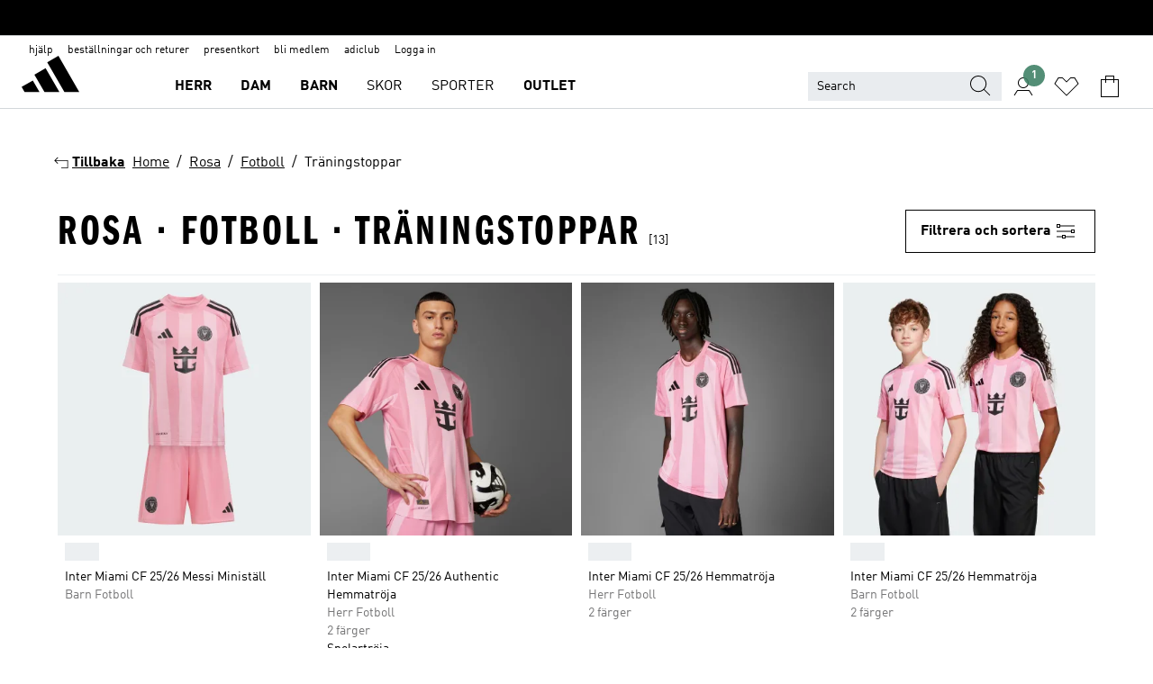

--- FILE ---
content_type: text/html; charset=utf-8
request_url: https://www.adidas.se/rosa-fotboll-traningstoppar
body_size: 77589
content:
<!DOCTYPE html><html lang="sv" class="theme-adidas"><head><meta charSet="utf-8"><title>Rosa - Fotboll - Traningstoppar | adidas SE</title><meta name="description" content="Handla vårt officiella urval Rosa - Fotboll - Traningstoppar på www.adidas.se."><meta name="viewport" content="width=device-width, initial-scale=1"><link rel="icon" href="/static/glass/plp/plp-app/favicon.ico"><meta name="apple-itunes-app" data-auto-id="native-iOS-banner" content="app-id=1266591536, app-argument=/"><meta name="robots" content="index,follow"><meta property="og:title" content="Rosa - Fotboll - Traningstoppar | adidas SE"><meta property="og:description" content="Handla vårt officiella urval Rosa - Fotboll - Traningstoppar på www.adidas.se."><meta property="og:site_name" content="adidas SE"><meta property="og:url" content="https://www.adidas.se/rosa-fotboll-traningstoppar"><link rel="canonical" href="https://www.adidas.se/rosa-fotboll-traningstoppar"><link rel="alternate" href="https://www.adidas.sk/ruzova-dresy-futbal" hrefLang="sk-SK"><link rel="alternate" href="https://www.adidas.se/rosa-fotboll-traningstoppar" hrefLang="sv-SE"><link rel="alternate" href="https://www.adidas.pt/camisolas_de_desporto-futebol-rosa" hrefLang="pt-PT"><link rel="alternate" href="https://www.adidas.pl/rozowy-koszulki_sportowe-pilka_nozna" hrefLang="pl-PL"><link rel="alternate" href="https://www.adidas.pe/camisetas-futbol-rosado" hrefLang="es-PE"><link rel="alternate" href="https://www.adidas.no/fotball-troyer-rosa" hrefLang="no-NO"><link rel="alternate" href="https://www.adidas.nl/roze-voetbal-sportshirts" hrefLang="nl-NL"><link rel="alternate" href="https://www.adidas.mx/jerseys-futbol-rosa" hrefLang="es-MX"><link rel="alternate" href="https://www.adidas.jp/ユニフォーム-ピンク-サッカー" hrefLang="ja-JP"><link rel="alternate" href="https://www.adidas.it/maglie_da_divisa-calcio-rosa" hrefLang="it-IT"><link rel="alternate" href="https://www.adidas.ie/pink-football-jerseys" hrefLang="en-IE"><link rel="alternate" href="https://www.adidas.gr/ροζ-ποδόσφαιρο-φανέλες" hrefLang="el-GR"><link rel="alternate" href="https://www.adidas.fr/maillots-football-rose" hrefLang="fr-FR"><link rel="alternate" href="https://www.adidas.fi/pink-football-jerseys" hrefLang="en-FI"><link rel="alternate" href="https://www.adidas.dk/pink-fodbold-spillertrojer" hrefLang="da-DK"><link rel="alternate" href="https://www.adidas.de/en/pink-football-jerseys" hrefLang="en-DE"><link rel="alternate" href="https://www.adidas.de/rosa-fussball-trikots" hrefLang="de-DE"><link rel="alternate" href="https://www.adidas.cz/dresy-fotbal-ruzova" hrefLang="cs-CZ"><link rel="alternate" href="https://www.adidas.com/us/pink-soccer-jerseys" hrefLang="en-US"><link rel="alternate" href="https://www.adidas.com.vn/en/pink-football-jerseys" hrefLang="en-VN"><link rel="alternate" href="https://www.adidas.com.tr/tr/pembe-forma-futbol" hrefLang="tr-TR"><link rel="alternate" href="https://www.adidas.com.tr/en/pink-jerseys-football" hrefLang="en-TR"><link rel="alternate" href="https://www.adidas.com.sg/pink-football-jerseys" hrefLang="en-SG"><link rel="alternate" href="https://www.adidas.com.ph/pink-football-jerseys" hrefLang="en-PH"><link rel="alternate" href="https://www.adidas.com.my/en/pink-football-jerseys" hrefLang="en-MY"><link rel="alternate" href="https://www.adidas.com.br/camisas-rosa-futebol" hrefLang="pt-BR"><link rel="alternate" href="https://www.adidas.com.au/pink-football-jerseys" hrefLang="en-AU"><link rel="alternate" href="https://www.adidas.com.ar/camisetas-futbol-rosa" hrefLang="es-AR"><link rel="alternate" href="https://www.adidas.co.uk/pink-football-jerseys" hrefLang="en-GB"><link rel="alternate" href="https://www.adidas.co.th/th/สีชมพู-ฟุตบอล-เสื้อฟุตบอล" hrefLang="th-TH"><link rel="alternate" href="https://www.adidas.co.th/en/pink-football-jerseys" hrefLang="en-TH"><link rel="alternate" href="https://www.adidas.co.nz/pink-football-jerseys" hrefLang="en-NZ"><link rel="alternate" href="https://www.adidas.co.kr/pink-football-jerseys" hrefLang="ko-KR"><link rel="alternate" href="https://www.adidas.co.in/pink-football-jerseys" hrefLang="en-IN"><link rel="alternate" href="https://www.adidas.co/camisetas_de_equipos-futbol-rosa" hrefLang="es-CO"><link rel="alternate" href="https://www.adidas.cl/camisetas_de_equipos-futbol-rosado" hrefLang="es-CL"><link rel="alternate" href="https://www.adidas.ch/it/maglie_da_divisa-calcio-rosa" hrefLang="it-CH"><link rel="alternate" href="https://www.adidas.ch/fr/maillots-football-rose" hrefLang="fr-CH"><link rel="alternate" href="https://www.adidas.ch/en/pink-jerseys-football" hrefLang="en-CH"><link rel="alternate" href="https://www.adidas.ch/de/rosa-fussball-trikots" hrefLang="de-CH"><link rel="alternate" href="https://www.adidas.ca/fr/rose-football-maillots" hrefLang="fr-CA"><link rel="alternate" href="https://www.adidas.ca/en/pink-football-jerseys" hrefLang="en-CA"><link rel="alternate" href="https://www.adidas.be/nl/roze-voetbal-sportshirts" hrefLang="nl-BE"><link rel="alternate" href="https://www.adidas.be/fr/maillots-football-rose" hrefLang="fr-BE"><link rel="alternate" href="https://www.adidas.be/en/pink-football-jerseys" hrefLang="en-BE"><link rel="alternate" href="https://www.adidas.at/rosa-fussball-trikots" hrefLang="de-AT"><meta name="next-head-count" content="58"><link rel="preconnect" href="//esm.glass.adidas.com"><link rel="preconnect" href="//microfrontends.glass.adidas.com"><link rel="stylesheet" href="https://esm.glass.adidas.com/@adl/collection@6.1.2/css"><link rel="stylesheet" href="https://esm.glass.adidas.com/@adl/stripes-tokens-web-adidas@1.2.58/css/index.css"><link rel="stylesheet" href="https://esm.glass.adidas.com/@adl/grid@7.0.0-beta.13"><link rel="stylesheet" href="https://esm.glass.adidas.com/@adl/typography@1.1.0"><script type="module" id="external-dependencies">
         import React from 'https://esm.glass.adidas.com/v1/react@18.3.1';
         window.React = React;
      
         import ReactDOM from 'https://esm.glass.adidas.com/v1/react-dom@18.3.1';
         window.ReactDOM = ReactDOM;
      </script><script id="performance-load">
  window.addEventListener('load', function (e) { window.BOOMR_onload = (e && e.timeStamp) || new Date().getTime() }, false);

  window.BOOMR = window.BOOMR || {};
  window.BOOMR.snippetExecuted = true;
  if (window.performance && performance.mark) performance.mark('TTP');

  function SSR_PERFORMANCE_MEASUREMENT(e) {
    try {
        e.onload = undefined;
        if (
            e.complete &&
            window.performance &&
            typeof window.performance.getEntriesByName == 'function' &&
            window.performance.getEntriesByName(e.src)
        ) {
            window.ssrLoadedTimeStamp = window.performance.timing.navigationStart + window.performance.getEntriesByName(e.src)[0].responseEnd;
        } else {
            window.ssrLoadedTimeStamp = new Date().getTime();
            if (window.performance && performance.mark) performance.mark('SSR Visually Complete');
        }
    } catch (e) {}
  }

  var injectSsrPerformanceInstrument = document.querySelector('[data-inject_ssr_performance_instrument]');

  if (injectSsrPerformanceInstrument !== null) {
    if (injectSsrPerformanceInstrument.complete) {
      window.SSR_PERFORMANCE_MEASUREMENT(injectSsrPerformanceInstrument);
    } else {
        injectSsrPerformanceInstrument.addEventListener('load', window.SSR_PERFORMANCE_MEASUREMENT(injectSsrPerformanceInstrument));
    }
  } 

  
      (function(i,s,o,g,r,a,m){
      i['InstanaEumObject']=r;
      i[r]=i[r]||function(){(i[r].q=i[r].q||[]).push(arguments)},
      i[r].l=1*new Date();
      a=s.createElement(o),
      m=s.getElementsByTagName(o)[0];
      a.async=1;
      a.src=g;
      m.parentNode.insertBefore(a,m)
      })(window,document,'script','//eum.instana.io/eum.min.js','ineum');
      ineum('reportingUrl', 'https://eum-eu-west-1.instana.io');
      ineum('autoClearResourceTimings', false);
      ineum('ignoreErrorMessages',[
        /.*Failed to execute 'querySelector'.*/i,
        /.*ResizeObserver loop limit exceeded.*/i
      ]);
      ineum('meta', 'userAgent', window.navigator.userAgent);
      ineum('apiKey', 'BDBM8oS7QzGntzAncTouGg');
      ineum('page', 'PLP_ProductListPage');
  </script><link rel="preload" href="/static/glass/plp/plp-app/248a0c227a4a0ba4dabb52c5cdd9d09889e52e85/_next/static/css/e7107e7d9c005681.css" as="style"><link rel="stylesheet" href="/static/glass/plp/plp-app/248a0c227a4a0ba4dabb52c5cdd9d09889e52e85/_next/static/css/e7107e7d9c005681.css" data-n-g=""><link rel="preload" href="/static/glass/plp/plp-app/248a0c227a4a0ba4dabb52c5cdd9d09889e52e85/_next/static/css/edc9412f85320747.css" as="style"><link rel="stylesheet" href="/static/glass/plp/plp-app/248a0c227a4a0ba4dabb52c5cdd9d09889e52e85/_next/static/css/edc9412f85320747.css" data-n-p=""><link rel="preload" href="/static/glass/plp/plp-app/248a0c227a4a0ba4dabb52c5cdd9d09889e52e85/_next/static/css/ac330ae49fd49ef9.css" as="style"><link rel="stylesheet" href="/static/glass/plp/plp-app/248a0c227a4a0ba4dabb52c5cdd9d09889e52e85/_next/static/css/ac330ae49fd49ef9.css"><noscript data-n-css=""></noscript><script defer="" nomodule="" src="/static/glass/plp/plp-app/248a0c227a4a0ba4dabb52c5cdd9d09889e52e85/_next/static/chunks/polyfills-c67a75d1b6f99dc8.js"></script><script defer="" src="/static/glass/plp/plp-app/248a0c227a4a0ba4dabb52c5cdd9d09889e52e85/_next/static/chunks/586.c12c99802a6bc400.js"></script><script src="/static/glass/plp/plp-app/248a0c227a4a0ba4dabb52c5cdd9d09889e52e85/_next/static/chunks/webpack-ccbb98194bf1be9c.js" defer=""></script><script src="/static/glass/plp/plp-app/248a0c227a4a0ba4dabb52c5cdd9d09889e52e85/_next/static/chunks/framework-2930527e9e7b48c3.js" defer=""></script><script src="/static/glass/plp/plp-app/248a0c227a4a0ba4dabb52c5cdd9d09889e52e85/_next/static/chunks/main-1dd0db79b3053154.js" defer=""></script><script src="/static/glass/plp/plp-app/248a0c227a4a0ba4dabb52c5cdd9d09889e52e85/_next/static/chunks/pages/_app-8f044c8f2aa761a9.js" defer=""></script><script src="/static/glass/plp/plp-app/248a0c227a4a0ba4dabb52c5cdd9d09889e52e85/_next/static/chunks/78-11f235090c3deed1.js" defer=""></script><script src="/static/glass/plp/plp-app/248a0c227a4a0ba4dabb52c5cdd9d09889e52e85/_next/static/chunks/74-cd8702e63cf08093.js" defer=""></script><script src="/static/glass/plp/plp-app/248a0c227a4a0ba4dabb52c5cdd9d09889e52e85/_next/static/chunks/743-1268d1d4b202a712.js" defer=""></script><script src="/static/glass/plp/plp-app/248a0c227a4a0ba4dabb52c5cdd9d09889e52e85/_next/static/chunks/10-ea1bbc5af608cef3.js" defer=""></script><script src="/static/glass/plp/plp-app/248a0c227a4a0ba4dabb52c5cdd9d09889e52e85/_next/static/chunks/pages/%5Bpath%5D-4ba1297d02dbeabb.js" defer=""></script><script src="/static/glass/plp/plp-app/248a0c227a4a0ba4dabb52c5cdd9d09889e52e85/_next/static/ndl8Bwo7YXvZfEx_T2GBe/_buildManifest.js" defer=""></script><script src="/static/glass/plp/plp-app/248a0c227a4a0ba4dabb52c5cdd9d09889e52e85/_next/static/ndl8Bwo7YXvZfEx_T2GBe/_ssgManifest.js" defer=""></script><link rel="stylesheet" data-name="side-panel-mf" href="https://microfrontends.glass.adidas.com/side-panel-mf/style.css"><link rel="stylesheet" data-name="header-mf" href="https://microfrontends.glass.adidas.com/header-mf/7454c96938c6e388b125f2cd37159eb2ac06c469/style.css"><link rel="stylesheet" data-name="footer-mf" href="https://microfrontends.glass.adidas.com/footer-mf/7454c96938c6e388b125f2cd37159eb2ac06c469/style.css">
<script>(window.BOOMR_mq=window.BOOMR_mq||[]).push(["addVar",{"rua.upush":"false","rua.cpush":"false","rua.upre":"false","rua.cpre":"false","rua.uprl":"false","rua.cprl":"false","rua.cprf":"false","rua.trans":"SJ-89eec26b-b2f8-4e04-bf2b-97d90ea874a4","rua.cook":"false","rua.ims":"false","rua.ufprl":"false","rua.cfprl":"false","rua.isuxp":"false","rua.texp":"norulematch","rua.ceh":"false","rua.ueh":"false","rua.ieh.st":"0"}]);</script>
                              <script>!function(a){var e="https://s.go-mpulse.net/boomerang/",t="addEventListener";if("False"=="True")a.BOOMR_config=a.BOOMR_config||{},a.BOOMR_config.PageParams=a.BOOMR_config.PageParams||{},a.BOOMR_config.PageParams.pci=!0,e="https://s2.go-mpulse.net/boomerang/";if(window.BOOMR_API_key="VS6YR-U7NVZ-5H8FH-JJDPK-U3R2E",function(){function n(e){a.BOOMR_onload=e&&e.timeStamp||(new Date).getTime()}if(!a.BOOMR||!a.BOOMR.version&&!a.BOOMR.snippetExecuted){a.BOOMR=a.BOOMR||{},a.BOOMR.snippetExecuted=!0;var i,_,o,r=document.createElement("iframe");if(a[t])a[t]("load",n,!1);else if(a.attachEvent)a.attachEvent("onload",n);r.src="javascript:void(0)",r.title="",r.role="presentation",(r.frameElement||r).style.cssText="width:0;height:0;border:0;display:none;",o=document.getElementsByTagName("script")[0],o.parentNode.insertBefore(r,o);try{_=r.contentWindow.document}catch(O){i=document.domain,r.src="javascript:var d=document.open();d.domain='"+i+"';void(0);",_=r.contentWindow.document}_.open()._l=function(){var a=this.createElement("script");if(i)this.domain=i;a.id="boomr-if-as",a.src=e+"VS6YR-U7NVZ-5H8FH-JJDPK-U3R2E",BOOMR_lstart=(new Date).getTime(),this.body.appendChild(a)},_.write("<bo"+'dy onload="document._l();">'),_.close()}}(),"".length>0)if(a&&"performance"in a&&a.performance&&"function"==typeof a.performance.setResourceTimingBufferSize)a.performance.setResourceTimingBufferSize();!function(){if(BOOMR=a.BOOMR||{},BOOMR.plugins=BOOMR.plugins||{},!BOOMR.plugins.AK){var e="false"=="true"?1:0,t="",n="aofwmzyx2u2um2ly6ozq-f-989517527-clientnsv4-s.akamaihd.net",i="false"=="true"?2:1,_={"ak.v":"39","ak.cp":"900032","ak.ai":parseInt("238272",10),"ak.ol":"0","ak.cr":9,"ak.ipv":4,"ak.proto":"h2","ak.rid":"b2a9b9","ak.r":42311,"ak.a2":e,"ak.m":"dsca","ak.n":"essl","ak.bpcip":"3.139.102.0","ak.cport":42866,"ak.gh":"23.213.52.71","ak.quicv":"","ak.tlsv":"tls1.3","ak.0rtt":"","ak.0rtt.ed":"","ak.csrc":"-","ak.acc":"","ak.t":"1769534387","ak.ak":"hOBiQwZUYzCg5VSAfCLimQ==rLE6B16s8uMLxMCXVWkNb9BMYlpKUS978ZJuY8WNdTZMFAiI6gFG0C7Xf0FIiFHX0ThLGrBH4cJXcNBrRn4kf1XxxgdTjoPtcVfAPvY09YAl1l25l8ddq2fLSJ7jMGJ9TjYJaL/xNngaMw+qDuxM1cR285D/tiJWvA6OJ5mEP3g/vz9pnGvyySq+f76JyFLHRCZ2VK0KhcJJYZoIqzennlvIVrMl3NFqndzFbXoIJljJ+zCDENXQ1rUuv+raU8YBYzG560ceKfSPG6KOI+gKRebsToApg0rIBRprNFTV9G/7ATfQXVFSL5JZvh/t69rOEz5Ye54QL07+TUrOTv+2ATps/WkxnCoFE7wjJkOFAiIOFyZL+NcU4wa0QsKIBM7++hIC25Onr/t0z+eE5GiDdE8i14kopFw/FLo/iRQqbDM=","ak.pv":"3647","ak.dpoabenc":"","ak.tf":i};if(""!==t)_["ak.ruds"]=t;var o={i:!1,av:function(e){var t="http.initiator";if(e&&(!e[t]||"spa_hard"===e[t]))_["ak.feo"]=void 0!==a.aFeoApplied?1:0,BOOMR.addVar(_)},rv:function(){var a=["ak.bpcip","ak.cport","ak.cr","ak.csrc","ak.gh","ak.ipv","ak.m","ak.n","ak.ol","ak.proto","ak.quicv","ak.tlsv","ak.0rtt","ak.0rtt.ed","ak.r","ak.acc","ak.t","ak.tf"];BOOMR.removeVar(a)}};BOOMR.plugins.AK={akVars:_,akDNSPreFetchDomain:n,init:function(){if(!o.i){var a=BOOMR.subscribe;a("before_beacon",o.av,null,null),a("onbeacon",o.rv,null,null),o.i=!0}return this},is_complete:function(){return!0}}}}()}(window);</script></head><body><div id="__next"><script id="__SOLE_HOST_INFO__">
        window.__SOLE_HOST_INFO__ = {"appId":"@plp/app","originalHost":"www.adidas.se","pageType":"ProductListingPage","context":{"brand":"adidas","locale":"sv_SE","env":"production"},"initialised":true};
      </script><script id="__ECOM_BAG__">
        window.__ECOM_BAG__ = undefined;
      </script><script id="__ECOM_WISHLIST__">
        window.__ECOM_WISHLIST__ = undefined;
      </script><div id="gl-theme-icons" style="width:0;height:0;position:absolute;overflow:hidden"><svg xmlns="http://www.w3.org/2000/svg" width="24" height="2350"><symbol fill="none" id="adiclub-logo" viewBox="0 0 24 24"><title>adiclub-logo</title><path d="M3.348 10.787a2.087 2.087 0 0 0-1.22-.375 2.096 2.096 0 0 0-1.505.633A2.165 2.165 0 0 0 0 12.575c0 1.192.963 2.177 2.128 2.177.435.003.86-.127 1.22-.375v.278h1.004v-4.201H3.348v.333Zm-1.192 2.98a1.17 1.17 0 0 1-.834-.35 1.21 1.21 0 0 1 0-1.697 1.17 1.17 0 0 1 .834-.351c.314.003.615.13.838.356.222.225.35.53.354.85a1.2 1.2 0 0 1-1.192 1.192Zm5.897-2.98a2.046 2.046 0 0 0-1.207-.375 2.104 2.104 0 0 0-1.562.606 2.204 2.204 0 0 0 0 3.13 2.104 2.104 0 0 0 1.563.605 2.153 2.153 0 0 0 1.206-.375v.277h1.015V9.026H8.053v1.761Zm-1.177 2.98c-.651 0-1.193-.54-1.193-1.192a1.23 1.23 0 0 1 .355-.85c.223-.226.523-.354.838-.357.637 0 1.18.554 1.18 1.206a1.22 1.22 0 0 1-.351.841 1.18 1.18 0 0 1-.83.352Zm2.698-3.313h1.018v4.2h-1.02l.002-4.2Zm1.017-.388H9.57v-1.04h1.017l.003 1.04Zm3.38 3.403.07.045c-.179.395-.417.695-.713.9-.282.202-.62.31-.965.31a1.494 1.494 0 0 1-.726-.168 1.151 1.151 0 0 1-.48-.491 1.644 1.644 0 0 1-.172-.774 3.313 3.313 0 0 1 .183-1.113c.115-.332.287-.64.51-.91a2.5 2.5 0 0 1 .747-.62 1.88 1.88 0 0 1 .9-.226 1.485 1.485 0 0 1 1.175.53l-.644.58h-.026c-.075-.277-.171-.482-.287-.616a.553.553 0 0 0-.426-.199.692.692 0 0 0-.453.186c-.16.143-.292.314-.391.505a3.309 3.309 0 0 0-.382 1.557c0 .347.078.623.235.827a.75.75 0 0 0 .617.305c.225.003.447-.049.648-.15.22-.122.417-.283.579-.477h.002Zm1.316.08a2.354 2.354 0 0 0-.022.442c.008.101.059.15.152.15a.21.21 0 0 0 .095-.026.316.316 0 0 0 .088-.062l.052.036c-.07.178-.177.34-.313.473a.67.67 0 0 1-.478.182c-.197 0-.34-.073-.427-.217-.087-.144-.104-.39-.052-.739l.59-3.824-.165-.583.009-.053L15.946 9l.044.026-.704 4.523Zm4.164 0a2.345 2.345 0 0 0-.022.442c.009.101.06.15.152.15a.211.211 0 0 0 .096-.026.332.332 0 0 0 .087-.062l.052.036a1.37 1.37 0 0 1-.312.473.67.67 0 0 1-.479.182c-.197 0-.34-.073-.426-.217-.087-.144-.104-.39-.052-.739l.048-.312a3.727 3.727 0 0 1-.357.462c-.204.23-.44.428-.7.589a1.454 1.454 0 0 1-.765.233c-.226 0-.4-.074-.52-.22a1.145 1.145 0 0 1-.236-.576 2.519 2.519 0 0 1 .01-.752l.286-1.857-.165-.583.008-.053 1.131-.327.044.027-.417 2.697c-.052.343-.042.589.03.74a.36.36 0 0 0 .335.224.958.958 0 0 0 .461-.141 2.99 2.99 0 0 0 .51-.367c.14-.124.273-.258.395-.4l.279-1.816-.166-.583.01-.053 1.13-.327.044.027-.491 3.13Zm4.427-2.53a1.103 1.103 0 0 0-.339-.46.8.8 0 0 0-.504-.168 1.521 1.521 0 0 0-.709.195c-.262.14-.5.323-.705.54-.103.106-.2.22-.288.34l.378-2.437L21.67 9l-1.134.327-.009.053.165.583-.729 4.734.035.027.808-.3c.059.043.12.082.184.118.214.121.481.181.8.181.303.002.6-.079.861-.234.277-.165.517-.386.705-.65.21-.292.37-.618.474-.964.115-.38.172-.776.17-1.174a1.757 1.757 0 0 0-.122-.68v-.002Zm-.913 1.928c-.064.26-.159.511-.283.747a1.86 1.86 0 0 1-.4.527.677.677 0 0 1-.488.195.67.67 0 0 1-.478-.218 1.58 1.58 0 0 1-.324-.546l.283-1.823a3.46 3.46 0 0 1 .563-.484c.27-.182.5-.274.692-.274a.428.428 0 0 1 .409.248c.086.165.13.422.13.77 0 .29-.034.577-.104.858" fill="currentColor"></path></symbol><symbol id="alert-error" viewBox="0 0 19 19"><title>alert-error</title><g fill="none" stroke="currentColor" stroke-miterlimit="10"><circle cx="9.5" cy="9.5" r="6"></circle><path d="m11.5 7.5-2 2 2 2m-4-4 2 2-2 2" stroke-linecap="square"></path></g></symbol><symbol id="alert-info" viewBox="0 0 19 19"><title>alert-info</title><circle cx="9.5" cy="9.5" r="6" fill="none" stroke="currentColor" stroke-linecap="square" stroke-miterlimit="10"></circle><circle fill="currentColor" cx="9.5" cy="6.5" r="0.65"></circle><path d="M9.5 8.5v4" fill="none" stroke="currentColor" stroke-linecap="square" stroke-miterlimit="10"></path></symbol><symbol id="alert-success" viewBox="0 0 19 19"><title>alert-success</title><g fill="none" stroke="currentColor" stroke-linecap="square" stroke-miterlimit="10"><path d="m6.5 9.93 1.71 1.71 4.29-4.28"></path><circle cx="9.5" cy="9.5" r="6"></circle></g></symbol><symbol id="alert-warning" viewBox="0 0 19 19"><title>alert-warning</title><path fill="none" stroke="currentColor" stroke-miterlimit="10" d="m9.5 3.5-7 12h14l-7-12z"></path><circle fill="currentColor" cx="9.5" cy="13.53" r="0.65"></circle><path stroke-linecap="square" fill="none" stroke="currentColor" stroke-miterlimit="10" d="M9.5 11.53v-4"></path></symbol><symbol id="broken-image" viewBox="0 0 17 19"><title>broken-image</title><g fill="none" stroke="currentColor" stroke-miterlimit="10"><circle cx="12.5" cy="8.5" r="2"></circle><path d="m.5 14.5 4-7 3.75 7"></path><path stroke-linecap="square" d="M.5 4.5h16v10H.5zm15-2-14 14"></path><path d="m7.5 14.4 2-2.9 2 3"></path></g></symbol><symbol id="checkmark" viewBox="0 0 19 19"><title>checkmark</title><path fill="none" stroke="currentColor" stroke-linecap="square" stroke-miterlimit="10" d="m2.5 10.5 4 4 10-10"></path></symbol><symbol id="contact-email" viewBox="0 0 15 19"><title>contact-email</title><g fill="none" stroke="currentColor" stroke-miterlimit="10"><path stroke-linecap="square" d="M.5 5.5h14v8H.5z"></path><path d="m10.5 9.5 4 4m-14-8 7 6 7-6m-10 4-4 4"></path></g></symbol><symbol id="contact-phone" viewBox="0 0 9 19"><title>contact-phone</title><g fill="none" stroke="currentColor" stroke-miterlimit="10"><path d="M.5 2.5h8v14h-8zm0 11h8m-8-9h8"></path><circle cx="4.5" cy="14.5" r="1"></circle></g></symbol><symbol id="customization" viewBox="0 0 19 19"><title>customization</title><path d="M12.504.717 2.424 12.219l1.785 1.566L14.291 2.281ZM1.65 13.109l-.462 2.329 2.244-.76Z" fill="currentColor"></path><path d="m8.598 10.592-4.56 5.214a8.313 8.313 0 0 0 5.046 2.16z" fill="#3175de"></path><path d="m17.943 9.132-7.339.487 5.712 5.011a8.313 8.313 0 0 0 1.627-5.463z" fill="#f9b900"></path><path d="m9.785 10.486.499 7.469a8.313 8.313 0 0 0 5.26-2.375z" fill="#00ac37"></path><path d="M17.813 7.956a8.313 8.313 0 0 0-2.791-4.655l-4.536 5.13z" fill="#ea2c35"></path></symbol><symbol id="forbidden" viewBox="0 0 13 19"><title>forbidden</title><g fill="none" stroke="currentColor" stroke-miterlimit="10"><circle cx="6.5" cy="9.5" r="6"></circle><path stroke-linecap="square" d="m2.5 5.5 8 8"></path></g></symbol><symbol id="locked" viewBox="0 0 19 19"><title>locked</title><g fill="none" stroke="currentColor" stroke-miterlimit="10"><path d="M13.5 7.5v-1a4 4 0 0 0-8 0v1m-2 0h12v8h-12z"></path><circle cx="9.5" cy="10.68" r="1.18"></circle><path stroke-linecap="square" d="M9.5 13.5v-1.64"></path></g></symbol><symbol id="logo" viewBox="0 0 24 24"><title>logo</title><path d="M15.72 13.61h4.67l-6-10.47-3.5 2 4.87 8.45zm-5.17 1v-1h3.68l-3.92-6.79-3.51 2 2.75 4.78v1zm-7.83-2.19.67 1.19h4.67l-1.85-3.2-3.49 2zm11.51 1.19v1.69a2 2 0 0 0-1.23-.37 2.08 2.08 0 0 0 0 4.16 2.12 2.12 0 0 0 1.19-.37V19h1v-5.39zm-6.17 0v1.69a2 2 0 0 0-1.19-.37 2.08 2.08 0 0 0 0 4.16 2.1 2.1 0 0 0 1.19-.37V19h1v-5.39zm12.22 4.08c0 .81.72 1.39 1.88 1.39.94 0 1.72-.41 1.72-1.32 0-.63-.35-1-1.17-1.15l-.64-.13c-.41-.08-.69-.16-.69-.4s.27-.39.62-.39.71.25.72.55h1c-.05-.78-.68-1.31-1.7-1.31s-1.67.57-1.67 1.32c0 .92.74 1.06 1.38 1.18l.53.1c.38.07.54.18.54.4s-.19.39-.64.39c-.65 0-.86-.34-.87-.63zM18.91 19h1v-4h-1v.32a2 2 0 0 0-1.19-.37 2.08 2.08 0 0 0 0 4.16 2.12 2.12 0 0 0 1.19-.37V19zM3.39 19h1v-4h-1v.32a2 2 0 0 0-1.19-.37 2.08 2.08 0 1 0 0 4.16 2.12 2.12 0 0 0 1.19-.37V19zm7.16 0v-4h-1v4zm-9.46-2a1.15 1.15 0 1 1 1.15 1.15A1.15 1.15 0 0 1 1.09 17zm4.68 0a1.15 1.15 0 1 1 1.15 1.15A1.14 1.14 0 0 1 5.77 17zm10.84 0a1.15 1.15 0 1 1 1.15 1.15A1.15 1.15 0 0 1 16.61 17zm-4.67 0a1.15 1.15 0 1 1 1.15 1.15A1.14 1.14 0 0 1 11.94 17z" fill="currentColor"></path></symbol><symbol id="personalisation-flag" viewBox="0 0 15 19"><title>personalisation-flag</title><g fill="none" stroke="currentColor" stroke-miterlimit="10"><path d="M14.5 13.5H.5v-10h14z"></path><path stroke-linecap="square" d="M7.5 5.5v6m3-3h-6m-4-6v15"></path></g></symbol><symbol id="personalization" viewBox="0 0 19 19"><title>personalization</title><path d="m1.188 15.438.475-2.375 1.78 1.544zM12.23.95 2.376 12.231l1.782 1.544 9.856-11.162z" fill="currentColor"></path><path d="M12.943 6.176 9.5 15.437h1.9l.594-1.662h3.324l.594 1.662h1.9l-3.442-9.26h-1.426zm.713 2.73 1.187 3.324h-2.375l1.188-3.324zm-12.47 7.72v1.187h16.626v-1.188H1.187z" fill="#0286cd"></path></symbol><symbol id="rating-active" viewBox="0 0 19 19"><title>rating-active</title><path d="m9.5 14.26 5.86 4.26-2.23-6.91L19 7.35h-7.25L9.5.48 7.25 7.35H0l5.87 4.26-2.24 6.91z" fill="currentColor"></path></symbol><symbol id="rating-inactive" viewBox="0 0 19 19"><title>rating-inactive</title><path d="M15.01 8.644h-4.204L9.5 4.651 8.195 8.644H3.99l3.407 2.475-1.304 4.007L9.5 12.652l3.397 2.474-1.294-4.008zM19 7.348l-5.874 4.266 2.23 6.906L9.5 14.254 3.626 18.52l2.248-6.906L0 7.348h7.255L9.5.48l2.246 6.868z" fill="currentColor"></path></symbol><symbol id="size-guide" viewBox="0 0 19 19"><title>size-guide</title><g fill="none" stroke="currentColor" stroke-miterlimit="10"><path d="M.5 6.5h18v6H.5z"></path><path stroke-linecap="square" d="M3.5 12.5v-3m3 3v-2m3 2v-3m6 3v-3m-3 3v-2"></path></g></symbol><symbol id="tooltip" viewBox="0 0 14 24"><title>tooltip</title><path fill="currentColor" d="M.49 7.22A6.14 6.14 0 0 1 7 1.76a5.88 5.88 0 0 1 6.25 6c0 3.62-2.6 5.61-5.58 6.07V17H5.1v-5.13c3 0 5.67-.91 5.67-4.06A3.58 3.58 0 0 0 6.94 4.1 3.68 3.68 0 0 0 3 7.22zM5.1 22v-2.68h2.54V22z"></path></symbol><symbol id="usp-checkmark" viewBox="0 0 17 19"><title>usp-checkmark</title><path fill="none" stroke="currentColor" stroke-linecap="square" stroke-miterlimit="10" d="m1.5 10.5 4 4 10-10"></path></symbol><symbol id="usp-delivery-cash" viewBox="0 0 24 24"><title>usp-delivery-cash</title><g fill="none" fill-rule="evenodd"><path d="m15.235 4.5-1.312 3h-3.846l-1.312-3h6.47Z" stroke="currentColor"></path><path d="M12.002 18.5c2.279 0 4.575-.565 5.861-1.76.364-.34.57-.763.623-1.269.059-.567-.067-1.227-.356-1.98-.617-1.609-1.967-3.602-4.034-5.991h-4.2c-2.06 2.395-3.407 4.392-4.024 6-.29.754-.416 1.413-.359 1.98.051.503.255.924.615 1.26 1.281 1.19 3.586 1.76 5.874 1.76Z" stroke="currentColor"></path><path d="M12 15.57v-.68a2 2 0 0 1-1-.299l.16-.46c.295.199.644.303 1 .299a.71.71 0 0 0 .795-.613.548.548 0 0 0 .005-.057c0-.37-.26-.6-.76-.81-.7-.27-1.12-.58-1.12-1.17a1.12 1.12 0 0 1 1-1.1V10h.42v.66c.312.002.617.081.89.23l-.17.45a1.688 1.688 0 0 0-.86-.23c-.52 0-.72.31-.72.59 0 .28.25.53.84.77s1 .64 1 1.24a1.18 1.18 0 0 1-1.07 1.16v.7H12Z" fill="currentColor"></path><path d="M12 15.57v-.68a2 2 0 0 1-1-.299l.16-.46c.295.199.644.303 1 .299a.71.71 0 0 0 .795-.613.548.548 0 0 0 .005-.057c0-.37-.26-.6-.76-.81-.7-.27-1.12-.58-1.12-1.17a1.12 1.12 0 0 1 1-1.1V10h.42v.66c.312.002.617.081.89.23l-.17.45a1.688 1.688 0 0 0-.86-.23c-.52 0-.72.31-.72.59 0 .28.25.53.84.77s1 .64 1 1.24a1.18 1.18 0 0 1-1.07 1.16v.7H12Z" stroke="currentColor" stroke-width="0.37"></path></g></symbol><symbol fill="none" id="usp-delivery-delay" viewBox="0 0 24 24"><title>usp-delivery-delay</title><path fill-rule="evenodd" clip-rule="evenodd" d="M13.143 12.937a1.241 1.241 0 0 1-1.077.797c-.631 0-1.143-.51-1.143-1.14v-.045c.014-.487.326-.916.787-1.077V8.07h.753v3.382c.326.141.58.41.701.743h1.797v.743h-1.818Z" fill="currentColor"></path><path d="M12 19a7 7 0 1 0 0-14 7 7 0 0 0 0 14Z" stroke="currentColor"></path></symbol><symbol id="usp-delivery-evening" viewBox="0 0 24 24"><title>usp-delivery-evening</title><path d="M11.544 8.404a5.3 5.3 0 0 0-2.31 7.05 5.15 5.15 0 0 0 6.94 2.4 4.832 4.832 0 0 0 1.84-1.511 4.64 4.64 0 0 1-5.7-2.49 4.905 4.905 0 0 1-.52-2 5.15 5.15 0 0 1 2-4 6.194 6.194 0 0 0-2.25.55Zm7.47 4.7-3-3m3 0-3 3m-7.66-4.75-3-3m3 0-3 3" fill="none" fill-rule="evenodd" stroke="currentColor" stroke-width="1.001"></path></symbol><symbol fill="none" id="usp-delivery-same-day" viewBox="0 0 24 24"><title>usp-delivery-same-day</title><path d="M5 14.469h2m-3-2h3m0-2H3" stroke="currentColor" stroke-linecap="square"></path><path d="M8.568 17c.374.365.788.688 1.236.962 3.302 2.025 7.626.996 9.656-2.296a6.987 6.987 0 0 0-2.305-9.628A7.03 7.03 0 0 0 7.72 8" stroke="currentColor"></path><path fill-rule="evenodd" clip-rule="evenodd" d="M14.72 12.868a1.24 1.24 0 0 1-1.077.797 1.14 1.14 0 0 1-1.143-1.14v-.045c.014-.488.326-.917.787-1.077V8h.753v3.382c.326.14.58.409.701.743h1.797v.743H14.72Z" fill="currentColor"></path></symbol><symbol id="usp-delivery-store" viewBox="0 0 24 24"><title>usp-delivery-store</title><g stroke="currentColor" fill="none" fill-rule="evenodd"><path stroke-width="1.042" d="M5.576 6.419h12.498l.792 4.042v1.558H4.773v-1.56zm.626 11.984v-6.384m11.302 6.012V12.02"></path><path stroke-width="1.001" stroke-linecap="square" d="M3.896 18.46h16.333"></path><path stroke-width="1.042" d="M10.402 12.02v6.337M3 18.46h17.733"></path><path stroke-width="0.754" d="m16.029 15.911-.868.98m.868-2.585-2.417 2.706"></path></g></symbol><symbol id="usp-delivery" viewBox="0 0 19 19"><title>usp-delivery</title><g fill="none" stroke="currentColor" stroke-miterlimit="10"><path d="M13.42 13.5H9.5"></path><path stroke-linecap="square" d="M4.5 5.5h10l4 3v5h-2m-10 0h-2m0-6h-4"></path><circle cx="8" cy="13" r="1.5"></circle><circle cx="15" cy="13" r="1.5"></circle><path stroke-linecap="square" d="M1.5 9.5h3m-2 2h2"></path></g></symbol><symbol id="usp-exchange" viewBox="0 0 24 24"><title>usp-exchange</title><g stroke="currentColor" stroke-width="1.145" fill="none" fill-rule="evenodd"><path d="m12.982 12.184 2.671 3.07-2.671 3.08m-8.41-3.079h10.76M9.623 5.374l-2.66 3.08 2.66 3.07"></path><path stroke-linecap="round" d="M7.273 8.454h12.01v6.8m-1.481.001h1.48M4.572 7.444v7.811m1.48 0h-1.48"></path></g></symbol><symbol id="usp-free-returns" viewBox="0 0 19 19"><title>usp-free-returns</title><g fill="none" stroke="currentColor" stroke-miterlimit="10"><path stroke-linecap="square" d="M16.5 11.5h-2m3-2h-3m0-4H.5v8h14"></path><path d="M.5 7.5h11m-8 0 4 6m-2-6 4 6m-2-6 4 6"></path><path stroke-linecap="square" d="M14.5 7.5h4"></path></g></symbol><symbol id="usp-gift-card" viewBox="0 0 24 24"><title>usp-gift-card</title><path d="M4.5 17.5h15v-10h-15zm1-8h13m-7 3h5m-5 2h4" fill="none" fill-rule="evenodd" stroke-linecap="square" stroke="currentColor"></path></symbol><symbol id="usp-klarna" viewBox="0 0 24 24"><title>usp-klarna</title><g fill="none" fill-rule="evenodd"><path d="M9.327 1.182H6.718a6.67 6.67 0 0 1-2.69 5.39l-1.037.774L7 12.8h3.282L6.6 7.773a9.243 9.243 0 0 0 2.727-6.591M0 12.79h2.673V1.183H0zm12.136-2.854a1.5 1.5 0 1 0 .01 0h-.01Z" fill="currentColor" transform="translate(6 5)"></path><path d="M11.227 2.28a.587.587 0 0 0 .591-.59.588.588 0 0 0-.59-.59.588.588 0 0 0-.592.59c0 .328.263.59.591.59Zm0-1.071c.263 0 .482.218.482.481a.486.486 0 0 1-.482.482.486.486 0 0 1-.481-.482c0-.263.219-.481.481-.481Zm-.087.547h.11l.109.24h.11l-.11-.24c.065-.022.11-.088.11-.175 0-.11-.089-.197-.22-.197h-.219v.612h.11v-.24Zm0-.285h.11c.065 0 .109.044.109.088 0 .065-.022.087-.11.087h-.11v-.175Z" fill="#000" transform="translate(6 5)"></path></g></symbol><symbol id="usp-sale" viewBox="0 0 24 24"><title>usp-sale</title><g fill="none" fill-rule="evenodd"><path d="m14.657 5.65 2.14 1.987L18.5 6.482V18.5h-13V6.482l1.702 1.155L9.343 5.65 12 7.623l2.657-1.974Z" stroke="currentColor"></path><path d="M6.13 3.54a1.761 1.761 0 1 0 0 3.522 1.761 1.761 0 0 0 0-3.523Zm0 1a.76.76 0 1 1 0 1.52.76.76 0 0 1 0-1.52ZM1.76 0a1.76 1.76 0 1 0 0 3.52 1.76 1.76 0 0 0 0-3.52Zm0 1.001a.76.76 0 1 1 0 1.519.76.76 0 0 1 0-1.519ZM6.37.084l.76.652-5.36 6.25-.76-.652z" transform="translate(8 9)" fill="currentColor" fill-rule="nonzero"></path></g></symbol><symbol id="arrow-back" viewBox="0 0 16 24"><title>arrow-back</title><g fill="none" stroke="currentColor" stroke-miterlimit="10" stroke-width="2"><path d="M15 18v-6H2"></path><path d="m6.5 7-5 5 5 5"></path></g></symbol><symbol id="arrow-down" viewBox="0 0 16 24"><title>arrow-down</title><path fill="none" stroke="currentColor" stroke-miterlimit="10" stroke-width="2" d="M1.5 9 8 15.5 14.5 9"></path></symbol><symbol id="arrow-left-long" viewBox="0 0 24 24"><title>arrow-left-long</title><path fill="none" stroke="currentColor" stroke-miterlimit="10" stroke-width="2" d="m6.4 17-5-5 5-5M2 12h22"></path></symbol><symbol id="arrow-left" viewBox="0 0 10 24"><title>arrow-left</title><path fill="none" stroke="currentColor" stroke-miterlimit="10" stroke-width="2" d="M8 5.5 1.5 12 8 18.5"></path></symbol><symbol id="arrow-right-long" viewBox="0 0 24 24"><title>arrow-right-long</title><path d="m17.59 7 5 5-5 5M0 12h22" fill="none" stroke="currentColor" stroke-miterlimit="10" stroke-width="2"></path></symbol><symbol id="arrow-right" viewBox="0 0 10 24"><title>arrow-right</title><path fill="none" stroke="currentColor" stroke-miterlimit="10" stroke-width="2" d="M2 5.5 8.5 12 2 18.5"></path></symbol><symbol id="arrow-up" viewBox="0 0 16 24"><title>arrow-up</title><path fill="none" stroke="currentColor" stroke-miterlimit="10" stroke-width="2" d="M1.5 14.5 8 8l6.5 6.5"></path></symbol><symbol id="bag-active" viewBox="0 0 16 24"><title>bag-active</title><g stroke="currentColor" stroke-miterlimit="10" stroke-width="2"><path fill="currentColor" d="M1 7h14v14H1z"></path><path fill="none" d="M11 10V3H5v7"></path></g></symbol><symbol id="bag-inactive" viewBox="0 0 16 24"><title>bag-inactive</title><g fill="none" stroke="currentColor" stroke-miterlimit="10" stroke-width="2"><path d="M1 7h14v14H1z"></path><path d="M11 10V3H5v7"></path></g></symbol><symbol id="calendar-active" viewBox="0 0 20 24"><title>calendar-active</title><g stroke="currentColor" stroke-miterlimit="10"><path fill="currentColor" stroke-width="2.011" d="M1 10h18v11H1z"></path><path fill="none" stroke-width="2" d="M1 4h18v6H1zm14-3v6M5 7V1"></path></g></symbol><symbol id="calendar-inactive" viewBox="0 0 20 24"><title>calendar-inactive</title><g fill="none" stroke="currentColor" stroke-miterlimit="10"><path stroke-width="2.011" d="M1 10h18v11H1z"></path><path stroke-width="2" d="M1 4h18v6H1zm14-3v6M5 7V1"></path></g></symbol><symbol id="chat" viewBox="0 0 22 24"><title>chat</title><path d="M21 19V3H1v16h5v3l4-3h11zM4 7h14M4 11h14M4 15h14" fill="none" stroke="currentColor" stroke-miterlimit="10" stroke-width="2"></path></symbol><symbol id="checkbox-checkmark" viewBox="0 0 16 24"><title>checkbox-checkmark</title><path fill="none" stroke="currentColor" stroke-miterlimit="10" stroke-width="2" d="m1 13 4 4L15 7"></path></symbol><symbol id="checkmark-full" viewBox="0 0 24 24"><title>checkmark-full</title><g fill="none" fill-rule="evenodd"><circle fill="currentColor" cx="12" cy="12" r="12"></circle><path fill="#fff" d="m9 15.586 9.293-9.293 1.414 1.414L9 18.414l-4.707-4.707 1.414-1.414z"></path></g></symbol><symbol id="clipboard" viewBox="0 0 24 24"><title>clipboard</title><g fill="none" fill-rule="evenodd"><path d="M0 24h24V0H0z"></path><path d="M18 2v3.994h3.994v16h-16V18H2V2h16Zm1.984 6.004H8.004v11.98h11.98V8.004ZM16 4H4v12h1.994V5.995L16 5.994V4Z" fill="currentColor" fill-rule="nonzero"></path></g></symbol><symbol id="close" viewBox="0 0 18 24"><title>close</title><path d="m17 4-8 8 8 8M1 4l8 8-8 8" fill="none" stroke="currentColor" stroke-miterlimit="10" stroke-width="2"></path></symbol><symbol id="cross-small" viewBox="0 0 14 24"><title>cross-small</title><path d="m13 6-6 6 6 6M1 6l6 6-6 6" fill="none" stroke="currentColor" stroke-miterlimit="10" stroke-width="2"></path></symbol><symbol id="download" viewBox="0 0 24 24"><title>download</title><g fill="currentColor" fill-rule="evenodd"><path d="M3 21v-8h2v6h14v-6h2v8H3z"></path><path d="m12 16-5.707-5.707 1.414-1.414L11 12.17V2.586h2v9.585l3.293-3.292 1.414 1.414L12 16z"></path></g></symbol><symbol id="dropdown" viewBox="0 0 16 24"><title>dropdown</title><path fill="none" stroke="currentColor" stroke-miterlimit="10" stroke-width="2" d="M1.5 9 8 15.5 14.5 9"></path></symbol><symbol id="edit" viewBox="0 0 22 24"><title>edit</title><path d="M7 20 20 7l-4.02-4L3 16l-1 5 5-1zm-3-4 3 3m7-13 3 3" fill="none" stroke="currentColor" stroke-miterlimit="10" stroke-width="2"></path></symbol><symbol fill="none" id="external-link" viewBox="0 0 24 24"><title>external-link</title><path fill-rule="evenodd" clip-rule="evenodd" d="M19.586 3H15V1h8v8h-2V4.414l-7.293 7.293-1.414-1.414L19.586 3Z" fill="currentColor"></path><path fill-rule="evenodd" clip-rule="evenodd" d="M1 3h12v2H3v16h16V11h2v12H1V3Z" fill="currentColor"></path></symbol><symbol fill="none" id="filter" viewBox="0 0 27 30"><path fill-rule="evenodd" stroke="currentColor" clip-rule="evenodd" d="M6 12V8H10V9.5L26 9.5V10.5L10 10.5V12H6ZM7 9H9V11H7V9Z" fill="currentColor"></path><path fill-rule="evenodd" stroke="currentColor" clip-rule="evenodd" d="M26 22.5L16 22.5V24H12V22.5L6 22.5V21.5L12 21.5V20H16V21.5L26 21.5V22.5ZM15 21H13V23H15V21Z" fill="currentColor"></path><path fill-rule="evenodd" stroke="currentColor" clip-rule="evenodd" d="M22 16.5L6 16.5V15.5L22 15.5V14H26V18H22V16.5ZM23 15H25V17H23V15Z" fill="currentColor"></path></symbol><symbol fill="none" id="fullscreen" viewBox="0 0 24 24"><title>fullscreen</title><path fill-rule="evenodd" clip-rule="evenodd" d="M21 2h-7v2h4.586l-5.293 5.293 1.414 1.414L20 5.414V10h2V2h-1ZM4 14v4.586l5.293-5.293 1.414 1.414L5.414 20H10v2H2v-8h2Z" fill="currentColor"></path></symbol><symbol id="hamburger" viewBox="0 0 24 24"><title>hamburger</title><path d="M0 6h24M0 12h24M0 18h24" fill="none" stroke="currentColor" stroke-miterlimit="10" stroke-width="2"></path></symbol><symbol fill="none" id="hd-filled" viewBox="0 0 24 24"><title>hd-filled</title><path fill-rule="evenodd" clip-rule="evenodd" d="M24 2H0v20h24V2ZM9.06 12.815V17h1.851V7H9.06v4.087H5.85V7H4v10h1.85v-4.185h3.21Zm10.927.323a44.552 44.552 0 0 0 0-2.262 9.502 9.502 0 0 0-.067-.94 3.367 3.367 0 0 0-.186-.787 2.87 2.87 0 0 0-.333-.688c-.338-.506-.737-.876-1.199-1.11C17.741 7.117 17.186 7 16.538 7h-3.422v10h3.422c.648 0 1.203-.117 1.664-.351.462-.234.861-.604 1.199-1.11.142-.215.253-.44.333-.674a3.61 3.61 0 0 0 .186-.786c.036-.29.058-.604.067-.941Zm-1.851-2.15c.009.282.013.619.013 1.012s-.004.735-.013 1.025c-.01.281-.027.525-.053.73a2.313 2.313 0 0 1-.12.506c-.045.14-.111.267-.2.38-.31.411-.772.617-1.385.617h-1.411V8.742h1.411c.613 0 1.074.206 1.385.618.089.112.155.238.2.379.053.14.093.313.12.52.026.196.044.44.053.73Z" fill="currentColor"></path></symbol><symbol fill="none" id="hd-outline" viewBox="0 0 24 24"><title>hd-outline</title><path fill-rule="evenodd" clip-rule="evenodd" d="M2 4h20v16H2V4ZM0 22V2h24v20H0Zm9.06-9.185V17h1.851V7H9.06v4.087H5.85V7H4v10h1.85v-4.185h3.21Zm10.927.323a44.552 44.552 0 0 0 0-2.262 9.502 9.502 0 0 0-.067-.94 3.367 3.367 0 0 0-.186-.787 2.87 2.87 0 0 0-.333-.688c-.338-.506-.737-.876-1.199-1.11C17.741 7.117 17.186 7 16.538 7h-3.422v10h3.422c.648 0 1.203-.117 1.664-.351.462-.234.861-.604 1.199-1.11.142-.215.253-.44.333-.674a3.61 3.61 0 0 0 .186-.786c.036-.29.058-.604.067-.941Zm-1.851-2.15c.009.282.013.619.013 1.012s-.004.735-.013 1.025c-.01.281-.027.525-.053.73a2.313 2.313 0 0 1-.12.506c-.045.14-.111.267-.2.38-.31.411-.772.617-1.385.617h-1.411V8.742h1.411c.613 0 1.074.206 1.385.618.089.112.155.238.2.379.053.14.093.313.12.52.026.196.044.44.053.73Z" fill="currentColor"></path></symbol><symbol id="hide-active" viewBox="0 0 24 24"><title>hide-active</title><g fill="none" stroke="currentColor" stroke-miterlimit="10" stroke-width="2"><circle cx="12" cy="10.95" r="3.81"></circle><path d="M12 17.35A12.31 12.31 0 0 1 2 11.9a12.31 12.31 0 0 1 10-5.45 12.31 12.31 0 0 1 10 5.45 12.31 12.31 0 0 1-10 5.45zM22 2 2 22"></path></g></symbol><symbol id="hide-inactive" viewBox="0 0 24 24"><title>hide-inactive</title><g fill="none" stroke="currentColor" stroke-miterlimit="10" stroke-width="2"><circle cx="12" cy="10.95" r="3.81"></circle><path d="M12 17.35A12.31 12.31 0 0 1 2 11.9a12.31 12.31 0 0 1 10-5.45 12.31 12.31 0 0 1 10 5.45 12.31 12.31 0 0 1-10 5.45z"></path></g></symbol><symbol id="locate-target" viewBox="0 0 22 24"><title>locate-target</title><g fill="none" stroke="currentColor" stroke-miterlimit="10" stroke-width="2"><circle cx="11" cy="12" r="8"></circle><path d="M11 1v6m0 10v6m11-11h-6M6 12H0"></path></g></symbol><symbol id="lock" viewBox="0 0 24 24"><title>lock</title><g stroke="currentColor" stroke-width="2" fill="none" fill-rule="evenodd"><path d="M3 21h18V9H3z"></path><path d="M13.773 13.773a1.774 1.774 0 1 1-3.547-.001 1.774 1.774 0 0 1 3.547 0Z"></path><path d="M12 18v-2.454" stroke-linecap="square"></path><path d="M18 8.9V8A6 6 0 1 0 6 8v1"></path></g></symbol><symbol id="minus" viewBox="0 0 20 2"><title>minus</title><g fill="none" fill-rule="evenodd"><path d="M0 24h24V0H0z" transform="translate(-2 -11)"></path><path d="M20 1H0" stroke="currentColor" stroke-width="2"></path></g></symbol><symbol id="notification-active" viewBox="0 0 24 24"><title>notification-active</title><g stroke="currentColor" stroke-miterlimit="10" stroke-width="2"><path d="M15 18a3 3 0 0 1-6 0m-7 0h20" fill="none"></path><path fill="currentColor" d="M19 10a7 7 0 0 0-14 0v8h14z"></path><path d="M5.21 2a10.46 10.46 0 0 0-3.52 6m20.62 0a10.46 10.46 0 0 0-3.52-6" fill="none"></path></g></symbol><symbol id="notification-inactive" viewBox="0 0 24 24"><title>notification-inactive</title><path d="M15 18a3 3 0 0 1-6 0m-7 0h20m-3-8a7 7 0 0 0-14 0v8h14zM5.21 2a10.46 10.46 0 0 0-3.52 6m20.62 0a10.46 10.46 0 0 0-3.52-6" fill="none" stroke="currentColor" stroke-miterlimit="10" stroke-width="2"></path></symbol><symbol fill="none" id="pause-outline" viewBox="0 0 24 24"><title>pause-outline</title><path d="M9 4H7v16h2V4Zm8 0h-2v16h2V4Z" fill="currentColor"></path></symbol><symbol id="pin-small" viewBox="0 0 9 19"><title>pin-small</title><g fill="none" stroke="currentColor" stroke-miterlimit="10"><circle cx="4.5" cy="7.5" r="4" stroke-linecap="square"></circle><path d="M1.17 9.71 4.5 15.5l3.33-5.79"></path></g></symbol><symbol id="pin" viewBox="0 0 14 24"><title>pin</title><g fill="none" stroke="currentColor" stroke-miterlimit="10" stroke-width="2"><circle cx="7" cy="9" r="6" stroke-linecap="square"></circle><path d="M2 12.32 7 21l5-8.68"></path></g></symbol><symbol fill="none" id="play-filled" viewBox="0 0 24 24"><title>play-filled</title><path d="M18.5 11.66 5 20.32V3l13.5 8.66Z" fill="currentColor"></path></symbol><symbol fill="none" id="play-outline" viewBox="0 0 24 24"><title>play-outline</title><path fill-rule="evenodd" clip-rule="evenodd" d="M18.5 11.66 5 3v17.32l13.5-8.66Zm-3.704 0L7 6.66v10l7.796-5Z" fill="currentColor"></path></symbol><symbol id="plus" viewBox="0 0 20 24"><title>plus</title><path d="M10 2v20m10-10H0" fill="none" stroke="currentColor" stroke-miterlimit="10" stroke-width="2"></path></symbol><symbol id="profile" viewBox="0 0 20 24"><title>profile</title><g fill="none" stroke="currentColor" stroke-miterlimit="10" stroke-width="2"><path d="M19 20.5 15.63 16H4.38L1 20.5"></path><circle cx="10" cy="8.5" r="4.5"></circle></g></symbol><symbol id="reload" viewBox="0 0 24 24"><title>reload</title><g fill="none" fill-rule="evenodd" stroke="currentColor" stroke-width="2"><path d="M7.827 6.343A8 8 0 1 1 5.484 12v-1" stroke-linecap="square"></path><path d="M2.007 13.427 5.484 9.95l3.478 3.477"></path></g></symbol><symbol fill="none" id="sd-filled" viewBox="0 0 24 24"><title>sd-filled</title><path fill-rule="evenodd" clip-rule="evenodd" d="M24 2H0v20h24V2ZM10.882 15.287c.182-.368.273-.792.273-1.27 0-.442-.06-.838-.178-1.188a2.064 2.064 0 0 0-.573-.884 2.238 2.238 0 0 0-.751-.498 4.73 4.73 0 0 0-1.106-.276l-1.16-.18a1.953 1.953 0 0 1-.533-.137 1.406 1.406 0 0 1-.355-.235.951.951 0 0 1-.219-.332 1.275 1.275 0 0 1-.054-.373c0-.34.118-.63.355-.87.245-.248.623-.373 1.133-.373.319 0 .655.042 1.01.125.355.073.683.257.983.552l1.202-1.202a3.683 3.683 0 0 0-1.38-.884C9.03 7.088 8.443 7 7.77 7c-.529 0-1.002.074-1.42.221a3.053 3.053 0 0 0-1.066.622c-.29.257-.514.57-.669.939a3.02 3.02 0 0 0-.232 1.201c0 .838.232 1.483.697 1.934.218.212.478.387.778.525.3.129.669.226 1.106.29l1.16.18c.246.036.428.078.547.124.118.046.227.115.327.207.2.203.3.474.3.815 0 .396-.145.7-.436.912-.292.211-.724.317-1.297.317a4.4 4.4 0 0 1-1.27-.18 2.48 2.48 0 0 1-1.065-.648L4 15.702c.473.488.997.828 1.57 1.022.583.184 1.243.276 1.98.276.51 0 .983-.064 1.42-.193a3.551 3.551 0 0 0 1.147-.58 2.71 2.71 0 0 0 .765-.94Zm9.104-2.168a42.121 42.121 0 0 0 0-2.224 9.03 9.03 0 0 0-.068-.925 3.202 3.202 0 0 0-.191-.774 2.776 2.776 0 0 0-.341-.677c-.346-.497-.756-.86-1.23-1.09-.473-.231-1.041-.346-1.706-.346h-3.51v9.834h3.51c.665 0 1.233-.115 1.707-.345.473-.23.883-.594 1.229-1.091a2.86 2.86 0 0 0 .34-.663c.092-.24.156-.498.192-.774.037-.285.06-.594.068-.925Zm-1.898-2.114c.01.277.014.608.014.995s-.005.723-.014 1.008a7.34 7.34 0 0 1-.054.719 2.16 2.16 0 0 1-.123.497 1.143 1.143 0 0 1-.205.373c-.319.405-.792.607-1.42.607H14.84V8.796h1.447c.628 0 1.101.202 1.42.607.091.11.16.235.205.373.055.138.095.309.123.511.027.194.045.433.054.718Z" fill="currentColor"></path></symbol><symbol fill="none" id="sd-outline" viewBox="0 0 24 24"><title>sd-outline</title><path fill-rule="evenodd" clip-rule="evenodd" d="M2 4h20v16H2V4ZM0 22V2h24v20H0Zm10.882-6.713c.182-.368.273-.792.273-1.27 0-.442-.06-.838-.178-1.188a2.064 2.064 0 0 0-.573-.884 2.238 2.238 0 0 0-.751-.498 4.73 4.73 0 0 0-1.106-.276l-1.16-.18a1.953 1.953 0 0 1-.533-.137 1.406 1.406 0 0 1-.355-.235.951.951 0 0 1-.219-.332 1.275 1.275 0 0 1-.054-.373c0-.34.118-.63.355-.87.245-.248.623-.373 1.133-.373.319 0 .655.042 1.01.125.355.073.683.257.983.552l1.202-1.202a3.683 3.683 0 0 0-1.38-.884C9.03 7.088 8.443 7 7.77 7c-.529 0-1.002.074-1.42.221a3.053 3.053 0 0 0-1.066.622c-.29.257-.514.57-.669.939a3.02 3.02 0 0 0-.232 1.201c0 .838.232 1.483.697 1.934.218.212.478.387.778.525.3.129.669.226 1.106.29l1.16.18c.246.036.428.078.547.124.118.046.227.115.327.207.2.203.3.474.3.815 0 .396-.145.7-.436.912-.292.211-.724.317-1.297.317a4.4 4.4 0 0 1-1.27-.18 2.48 2.48 0 0 1-1.065-.648L4 15.702c.473.488.997.828 1.57 1.022.583.184 1.243.276 1.98.276.51 0 .983-.064 1.42-.193a3.551 3.551 0 0 0 1.147-.58 2.71 2.71 0 0 0 .765-.94Zm9.104-2.168a42.121 42.121 0 0 0 0-2.224 9.03 9.03 0 0 0-.068-.925 3.202 3.202 0 0 0-.191-.774 2.776 2.776 0 0 0-.341-.677c-.346-.497-.756-.86-1.23-1.09-.473-.231-1.041-.346-1.706-.346h-3.51v9.834h3.51c.665 0 1.233-.115 1.707-.345.473-.23.883-.594 1.229-1.091a2.86 2.86 0 0 0 .34-.663c.092-.24.156-.498.192-.774.037-.285.06-.594.068-.925Zm-1.898-2.114c.01.277.014.608.014.995s-.005.723-.014 1.008a7.34 7.34 0 0 1-.054.719 2.16 2.16 0 0 1-.123.497 1.143 1.143 0 0 1-.205.373c-.319.405-.792.607-1.42.607H14.84V8.796h1.447c.628 0 1.101.202 1.42.607.091.11.16.235.205.373.055.138.095.309.123.511.027.194.045.433.054.718Z" fill="currentColor"></path></symbol><symbol id="search" viewBox="0 0 20 24"><title>search</title><g fill="none" stroke="currentColor" stroke-linecap="square" stroke-miterlimit="10" stroke-width="2"><circle cx="8" cy="10" r="6"></circle><path d="m13 15 5 5"></path></g></symbol><symbol id="share" viewBox="0 0 22 24"><title>share</title><g fill="none" stroke="currentColor" stroke-miterlimit="10" stroke-width="2"><path d="M18 7.9a3 3 0 1 1 3-3 3 3 0 0 1-3 3m0 14a3 3 0 1 1 3-3 3 3 0 0 1-3 3"></path><circle cx="4" cy="11.9" r="3"></circle><path d="m6.65 10.5 8.64-4.32m0 11.44L6.65 13.3"></path></g></symbol><symbol fill="none" id="sound-off-filled" viewBox="0 0 24 24"><title>sound-off-filled</title><path fill-rule="evenodd" clip-rule="evenodd" d="M12 2v20.381l-6.892-5.575H2v-8.4h3.07L12 2Zm3.707 13.993L18 13.7l2.293 2.293 1.414-1.414-2.293-2.293 2.293-2.293-1.414-1.414L18 10.872 15.707 8.58l-1.414 1.414 2.293 2.293-2.293 2.293 1.414 1.414Z" fill="currentColor"></path></symbol><symbol fill="none" id="sound-off-outline" viewBox="0 0 24 24"><title>sound-off-outline</title><path fill-rule="evenodd" clip-rule="evenodd" d="M12 4.286V2l-1.679 1.552-5.25 4.854H2v8.4h3.108l5.263 4.258L12 22.38V4.286Zm-5.86 5.855L10 6.573V18.19l-3.91-3.16-.275-.223H4v-4.4h1.852l.288-.265Zm9.567 5.852L18 13.7l2.293 2.293 1.414-1.414-2.293-2.293 2.293-2.293-1.414-1.414L18 10.872 15.707 8.58l-1.414 1.414 2.293 2.293-2.293 2.293 1.414 1.414Z" fill="currentColor"></path></symbol><symbol fill="none" id="sound-on-filled" viewBox="0 0 24 24"><title>sound-on-filled</title><path fill-rule="evenodd" clip-rule="evenodd" d="M12 22.381V2L5.07 8.406H2v8.4h3.108L12 22.381Zm2-3.095a7 7 0 1 0 0-14v2a5 5 0 0 1 0 10v2Zm3-7a3 3 0 0 1-3 3v-2a1 1 0 1 0 0-2v-2a3 3 0 0 1 3 3Z" fill="currentColor"></path></symbol><symbol fill="none" id="sound-on-outline" viewBox="0 0 24 24"><title>sound-on-outline</title><path fill-rule="evenodd" clip-rule="evenodd" d="M13 2v20.381l-6.892-5.575H3v-8.4h3.07L13 2Zm-2 4.573-4.147 3.833H5v4.4h1.815L11 18.191V6.573Zm4 12.713a7 7 0 1 0 0-14v2a5 5 0 0 1 0 10v2Zm3-7a3 3 0 0 1-3 3v-2a1 1 0 1 0 0-2v-2a3 3 0 0 1 3 3Z" fill="currentColor"></path></symbol><symbol fill="none" id="subtitles-cc-filled" viewBox="0 0 24 24"><title>subtitles-cc-filled</title><path fill-rule="evenodd" clip-rule="evenodd" d="M24 2H0v20h24V2ZM10.107 16.227c.668-.525 1.096-1.303 1.284-2.335H9.402a2.108 2.108 0 0 1-.564 1.009c-.263.257-.64.386-1.128.386-.273 0-.518-.046-.734-.138a1.527 1.527 0 0 1-.522-.373 1.514 1.514 0 0 1-.24-.345 2.317 2.317 0 0 1-.14-.497 6.46 6.46 0 0 1-.085-.76A20.183 20.183 0 0 1 5.96 12c0-.47.009-.856.028-1.16.019-.313.047-.571.084-.774.038-.202.085-.368.141-.497.066-.129.146-.244.24-.345a1.52 1.52 0 0 1 .522-.373c.216-.092.46-.138.734-.138.489 0 .865.133 1.128.4.263.258.447.59.55.995h2.003c-.188-1.032-.616-1.805-1.284-2.32C9.45 7.261 8.65 7 7.71 7c-.583 0-1.091.092-1.524.276a3.693 3.693 0 0 0-1.17.76 3.155 3.155 0 0 0-.593.773 3.64 3.64 0 0 0-.296.884 8.15 8.15 0 0 0-.113 1.036 53.478 53.478 0 0 0 0 2.541c.019.378.056.728.113 1.05.066.313.165.604.296.87.141.268.339.526.593.774.348.332.738.59 1.17.774.433.175.94.262 1.524.262.94 0 1.74-.258 2.397-.773Zm8.61 0c.667-.525 1.095-1.303 1.283-2.335h-1.989a2.108 2.108 0 0 1-.564 1.009c-.263.257-.64.386-1.128.386-.273 0-.518-.046-.734-.138a1.528 1.528 0 0 1-.522-.373 1.514 1.514 0 0 1-.24-.345 2.317 2.317 0 0 1-.14-.497 6.46 6.46 0 0 1-.085-.76A20.183 20.183 0 0 1 14.57 12c0-.47.009-.856.028-1.16.019-.313.047-.571.084-.774.038-.202.085-.368.141-.497.066-.129.146-.244.24-.345a1.52 1.52 0 0 1 .522-.373c.216-.092.46-.138.734-.138.489 0 .865.133 1.128.4.263.258.447.59.55.995H20c-.188-1.032-.616-1.805-1.284-2.32C18.058 7.261 17.26 7 16.32 7c-.583 0-1.091.092-1.524.276a3.693 3.693 0 0 0-1.17.76 3.155 3.155 0 0 0-.593.773 3.64 3.64 0 0 0-.296.884 8.15 8.15 0 0 0-.113 1.036 53.478 53.478 0 0 0 0 2.541c.019.378.057.728.113 1.05.066.313.164.604.296.87.141.268.339.526.593.774.348.332.738.59 1.17.774.433.175.94.262 1.524.262.94 0 1.74-.258 2.397-.773Z" fill="currentColor"></path></symbol><symbol fill="none" id="subtitles-cc-outline" viewBox="0 0 24 24"><title>subtitles-cc-outline</title><path fill-rule="evenodd" clip-rule="evenodd" d="M2 4h20v16H2V4ZM0 22V2h24v20H0Zm10.107-5.773c.668-.525 1.096-1.303 1.284-2.335H9.402a2.108 2.108 0 0 1-.564 1.009c-.263.257-.64.386-1.128.386-.273 0-.518-.046-.734-.138a1.527 1.527 0 0 1-.522-.373 1.514 1.514 0 0 1-.24-.345 2.317 2.317 0 0 1-.14-.497 6.46 6.46 0 0 1-.085-.76A20.183 20.183 0 0 1 5.96 12c0-.47.009-.856.028-1.16.019-.313.047-.571.084-.774.038-.202.085-.368.141-.497.066-.129.146-.244.24-.345a1.52 1.52 0 0 1 .522-.373c.216-.092.46-.138.734-.138.489 0 .865.133 1.128.4.263.258.447.59.55.995h2.003c-.188-1.032-.616-1.805-1.284-2.32C9.45 7.261 8.65 7 7.71 7c-.583 0-1.091.092-1.524.276a3.693 3.693 0 0 0-1.17.76 3.155 3.155 0 0 0-.593.773 3.64 3.64 0 0 0-.296.884 8.15 8.15 0 0 0-.113 1.036 53.478 53.478 0 0 0 0 2.541c.019.378.056.728.113 1.05.066.313.165.604.296.87.141.268.339.526.593.774.348.332.738.59 1.17.774.433.175.94.262 1.524.262.94 0 1.74-.258 2.397-.773Zm8.61 0c.667-.525 1.095-1.303 1.283-2.335h-1.989a2.108 2.108 0 0 1-.564 1.009c-.263.257-.64.386-1.128.386-.273 0-.518-.046-.734-.138a1.528 1.528 0 0 1-.522-.373 1.514 1.514 0 0 1-.24-.345 2.317 2.317 0 0 1-.14-.497 6.46 6.46 0 0 1-.085-.76A20.183 20.183 0 0 1 14.57 12c0-.47.009-.856.028-1.16.019-.313.047-.571.084-.774.038-.202.085-.368.141-.497.066-.129.146-.244.24-.345a1.52 1.52 0 0 1 .522-.373c.216-.092.46-.138.734-.138.489 0 .865.133 1.128.4.263.258.447.59.55.995H20c-.188-1.032-.616-1.805-1.284-2.32C18.058 7.261 17.26 7 16.32 7c-.583 0-1.091.092-1.524.276a3.693 3.693 0 0 0-1.17.76 3.155 3.155 0 0 0-.593.773 3.64 3.64 0 0 0-.296.884 8.15 8.15 0 0 0-.113 1.036 53.478 53.478 0 0 0 0 2.541c.019.378.057.728.113 1.05.066.313.164.604.296.87.141.268.339.526.593.774.348.332.738.59 1.17.774.433.175.94.262 1.524.262.94 0 1.74-.258 2.397-.773Z" fill="currentColor"></path></symbol><symbol fill="none" id="subtitles-filled" viewBox="0 0 24 24"><title>subtitles-filled</title><path fill-rule="evenodd" clip-rule="evenodd" d="M24 2H0v20h24V2Zm-4 12H9v-2h11v2Zm-5 4H4v-2h11v2ZM4 14h3v-2H4v2Zm16 4h-3v-2h3v2Z" fill="currentColor"></path></symbol><symbol fill="none" id="subtitles-outline" viewBox="0 0 24 24"><title>subtitles-outline</title><path fill-rule="evenodd" clip-rule="evenodd" d="M2 4h20v16H2V4ZM0 2h24v20H0V2Zm20 12H9v-2h11v2Zm-5 4H4v-2h11v2ZM4 14h3v-2H4v2Zm16 4h-3v-2h3v2Z" fill="currentColor"></path></symbol><symbol id="wishlist-active" viewBox="0 0 20 24"><title>wishlist-active</title><path fill="currentColor" stroke="currentColor" stroke-miterlimit="10" stroke-width="2" d="M7.38 6H4.42L2 10l8 8 8-8-2.41-4h-2.98L10 9 7.38 6z"></path></symbol><symbol id="wishlist-inactive" viewBox="0 0 20 24"><title>wishlist-inactive</title><path fill="none" stroke="currentColor" stroke-miterlimit="10" stroke-width="2" d="M7.38 6H4.42L2 10l8 8 8-8-2.41-4h-2.98L10 9 7.38 6z"></path></symbol><symbol id="zoom-out" viewBox="0 0 22 24"><title>zoom-out</title><g fill="none" fill-rule="evenodd"><path d="M0 24h24V0H0z"></path><g stroke="currentColor" stroke-width="2"><path d="M10 17a7 7 0 1 1 .001-14.001A7 7 0 0 1 10 17Zm5-2 6 6" stroke-linecap="square"></path><path d="M14 10H6"></path></g></g></symbol><symbol id="zoom" viewBox="0 0 22 24"><title>zoom</title><g fill="none" stroke="currentColor" stroke-miterlimit="10" stroke-width="2"><circle cx="9" cy="10" r="7" stroke-linecap="square"></circle><path stroke-linecap="square" d="m14 15 6 6"></path><path d="M9 6v8m4-4H5"></path></g></symbol><symbol fill="none" id="apple" viewBox="0 0 24 24"><title>apple</title><g clip-path="url(#a)"><path d="M20.425 8.5c-.128.1-2.392 1.37-2.392 4.192 0 3.265 2.88 4.42 2.967 4.449-.013.07-.458 1.582-1.519 3.122-.946 1.355-1.934 2.708-3.438 2.708-1.503 0-1.89-.869-3.626-.869-1.691 0-2.293.898-3.668.898s-2.335-1.254-3.438-2.794C4.033 18.397 3 15.588 3 12.92c0-4.277 2.795-6.546 5.545-6.546 1.462 0 2.68.955 3.598.955.873 0 2.235-1.012 3.898-1.012.63 0 2.894.057 4.384 2.183Zm-5.174-3.993c.688-.812 1.175-1.938 1.175-3.065A2.098 2.098 0 0 0 16.383 1c-1.12.042-2.45.741-3.253 1.668-.63.713-1.218 1.84-1.218 2.981 0 .134.015.267.042.398.099.019.2.028.3.029 1.004 0 2.267-.669 2.996-1.569Z" fill="#000"></path></g><defs><clipPath id="a"><path fill="#fff" transform="translate(3 1)" d="M0 0h18v22H0z"></path></clipPath></defs></symbol><symbol id="facebook" viewBox="0 0 24 24"><title>facebook</title><g fill="none" fill-rule="evenodd"><path d="M0 24h24V0H0z"></path><path d="M23 12.067C23 5.955 18.075 1 12 1S1 5.955 1 12.067C1 17.591 5.023 22.17 10.281 23v-7.734H7.488v-3.199h2.793V9.63c0-2.774 1.642-4.306 4.155-4.306 1.204 0 2.462.216 2.462.216v2.724h-1.387c-1.366 0-1.792.853-1.792 1.728v2.076h3.05l-.487 3.2h-2.563V23C18.977 22.17 23 17.591 23 12.067" fill="#1877F2"></path></g></symbol><symbol id="google" viewBox="0 0 24 24"><title>google</title><g fill="none" fill-rule="evenodd"><path d="M21.56 11.25c0-.78-.07-1.53-.2-2.25H11v4.255h5.92a5.06 5.06 0 0 1-2.195 3.32v2.76h3.555c2.08-1.915 3.28-4.735 3.28-8.085Z" fill="#4285F4" transform="translate(1 1)"></path><path d="M11 22c2.97 0 5.46-.985 7.28-2.665l-3.555-2.76c-.985.66-2.245 1.05-3.725 1.05-2.865 0-5.29-1.935-6.155-4.535H1.17v2.85A10.996 10.996 0 0 0 11 22Z" fill="#34A853" transform="translate(1 1)"></path><path d="M4.845 13.09A6.612 6.612 0 0 1 4.5 11c0-.725.125-1.43.345-2.09V6.06H1.17A10.996 10.996 0 0 0 0 11c0 1.775.425 3.455 1.17 4.94l3.675-2.85Z" fill="#FBBC05" transform="translate(1 1)"></path><path d="M11 4.375c1.615 0 3.065.555 4.205 1.645l3.155-3.155C16.455 1.09 13.965 0 11 0 6.7 0 2.98 2.465 1.17 6.06l3.675 2.85C5.71 6.31 8.135 4.375 11 4.375Z" fill="#EA4335" transform="translate(1 1)"></path><path d="M0 0h22v22H0z" transform="translate(1 1)"></path></g></symbol><symbol id="instagram-filled" viewBox="0 0 24 24"><title>instagram-filled</title><g fill="none" fill-rule="evenodd"><path d="M0 24h24V0H0z"></path><path d="M11.5 20c-2.632 0-2.941-.01-3.971-.059-1.022-.045-1.588-.22-1.969-.368a3.53 3.53 0 0 1-1.293-.84 3.54 3.54 0 0 1-.84-1.292c-.148-.382-.323-.948-.37-1.97C3.01 14.44 3 14.13 3 11.5c0-2.633.01-2.941.058-3.972.046-1.022.22-1.588.368-1.968.2-.518.453-.904.84-1.294a3.55 3.55 0 0 1 1.293-.84c.382-.147.948-.322 1.97-.368C8.56 3.01 8.87 3 11.5 3c2.632 0 2.941.01 3.971.058 1.022.046 1.588.22 1.969.368.517.2.904.453 1.293.84.388.39.64.776.84 1.293.148.38.323.947.37 1.97.047 1.03.057 1.338.057 3.971 0 2.632-.01 2.941-.058 3.971-.046 1.022-.22 1.588-.368 1.969a3.54 3.54 0 0 1-.84 1.293c-.39.388-.777.64-1.293.84-.382.148-.948.323-1.97.368-1.03.048-1.34.059-3.971.059" fill="#fff"></path><path d="M12 2c-2.716 0-3.057.012-4.123.061-1.064.047-1.791.216-2.428.464a4.875 4.875 0 0 0-1.77 1.154 4.875 4.875 0 0 0-1.154 1.77c-.248.637-.417 1.363-.464 2.428C2.012 8.943 2 9.284 2 12s.012 3.057.061 4.123c.047 1.065.216 1.791.464 2.428a4.875 4.875 0 0 0 1.154 1.77 4.875 4.875 0 0 0 1.77 1.154c.637.248 1.364.417 2.428.464C8.943 21.988 9.284 22 12 22s3.057-.012 4.123-.061c1.064-.047 1.791-.216 2.428-.464a4.875 4.875 0 0 0 1.77-1.154 4.875 4.875 0 0 0 1.154-1.77c.248-.637.417-1.363.464-2.428.049-1.066.061-1.407.061-4.123s-.012-3.057-.061-4.123c-.047-1.065-.216-1.791-.464-2.428a4.875 4.875 0 0 0-1.154-1.77 4.875 4.875 0 0 0-1.77-1.154c-.637-.248-1.364-.417-2.428-.464C15.057 2.012 14.716 2 12 2m0 1.802c2.67 0 2.986.01 4.041.058.975.044 1.504.207 1.856.344.467.182.8.399 1.151.748.349.351.566.684.748 1.151.137.352.3.881.344 1.856.048 1.055.058 1.371.058 4.041 0 2.67-.01 2.986-.058 4.041-.044.975-.207 1.504-.344 1.856-.182.467-.399.8-.748 1.151a3.129 3.129 0 0 1-1.151.748c-.352.137-.881.3-1.856.344-1.055.048-1.371.058-4.041.058-2.67 0-2.986-.01-4.041-.058-.975-.044-1.504-.207-1.856-.344a3.129 3.129 0 0 1-1.151-.748 3.129 3.129 0 0 1-.748-1.151c-.137-.352-.3-.881-.344-1.856-.048-1.055-.058-1.371-.058-4.041 0-2.67.01-2.986.058-4.041.044-.975.207-1.504.344-1.856.182-.467.399-.8.748-1.151a3.129 3.129 0 0 1 1.151-.748c.352-.137.881-.3 1.856-.344C9.014 3.812 9.33 3.802 12 3.802" fill="currentColor"></path><path d="M12 15.245a3.245 3.245 0 1 1 0-6.49 3.245 3.245 0 0 1 0 6.49M12 7a5 5 0 1 0 0 10 5 5 0 0 0 0-10m6-1a1 1 0 1 1-2 0 1 1 0 0 1 2 0" fill="currentColor"></path></g></symbol><symbol id="instagram" viewBox="0 0 24 24"><title>instagram</title><g fill="none" fill-rule="evenodd"><path d="M0 24h24V0H0z"></path><path d="M11.5 20c-2.632 0-2.941-.01-3.971-.059-1.022-.045-1.588-.22-1.969-.368a3.53 3.53 0 0 1-1.293-.84 3.54 3.54 0 0 1-.84-1.292c-.148-.382-.323-.948-.37-1.97C3.01 14.44 3 14.13 3 11.5c0-2.633.01-2.941.058-3.972.046-1.022.22-1.588.368-1.968.2-.518.453-.904.84-1.294a3.55 3.55 0 0 1 1.293-.84c.382-.147.948-.322 1.97-.368C8.56 3.01 8.87 3 11.5 3c2.632 0 2.941.01 3.971.058 1.022.046 1.588.22 1.969.368.517.2.904.453 1.293.84.388.39.64.776.84 1.293.148.38.323.947.37 1.97.047 1.03.057 1.338.057 3.971 0 2.632-.01 2.941-.058 3.971-.046 1.022-.22 1.588-.368 1.969a3.54 3.54 0 0 1-.84 1.293c-.39.388-.777.64-1.293.84-.382.148-.948.323-1.97.368-1.03.048-1.34.059-3.971.059"></path><path d="M12 2c-2.716 0-3.057.012-4.123.061-1.064.047-1.791.216-2.428.464a4.875 4.875 0 0 0-1.77 1.154 4.875 4.875 0 0 0-1.154 1.77c-.248.637-.417 1.363-.464 2.428C2.012 8.943 2 9.284 2 12s.012 3.057.061 4.123c.047 1.065.216 1.791.464 2.428a4.875 4.875 0 0 0 1.154 1.77 4.875 4.875 0 0 0 1.77 1.154c.637.248 1.364.417 2.428.464C8.943 21.988 9.284 22 12 22s3.057-.012 4.123-.061c1.064-.047 1.791-.216 2.428-.464a4.875 4.875 0 0 0 1.77-1.154 4.875 4.875 0 0 0 1.154-1.77c.248-.637.417-1.363.464-2.428.049-1.066.061-1.407.061-4.123s-.012-3.057-.061-4.123c-.047-1.065-.216-1.791-.464-2.428a4.875 4.875 0 0 0-1.154-1.77 4.875 4.875 0 0 0-1.77-1.154c-.637-.248-1.364-.417-2.428-.464C15.057 2.012 14.716 2 12 2m0 1.802c2.67 0 2.986.01 4.041.058.975.044 1.504.207 1.856.344.467.182.8.399 1.151.748.349.351.566.684.748 1.151.137.352.3.881.344 1.856.048 1.055.058 1.371.058 4.041 0 2.67-.01 2.986-.058 4.041-.044.975-.207 1.504-.344 1.856-.182.467-.399.8-.748 1.151a3.129 3.129 0 0 1-1.151.748c-.352.137-.881.3-1.856.344-1.055.048-1.371.058-4.041.058-2.67 0-2.986-.01-4.041-.058-.975-.044-1.504-.207-1.856-.344a3.129 3.129 0 0 1-1.151-.748 3.129 3.129 0 0 1-.748-1.151c-.137-.352-.3-.881-.344-1.856-.048-1.055-.058-1.371-.058-4.041 0-2.67.01-2.986.058-4.041.044-.975.207-1.504.344-1.856.182-.467.399-.8.748-1.151a3.129 3.129 0 0 1 1.151-.748c.352-.137.881-.3 1.856-.344C9.014 3.812 9.33 3.802 12 3.802" fill="currentColor"></path><path d="M12 15.245a3.245 3.245 0 1 1 0-6.49 3.245 3.245 0 0 1 0 6.49M12 7a5 5 0 1 0 0 10 5 5 0 0 0 0-10m6-1a1 1 0 1 1-2 0 1 1 0 0 1 2 0" fill="currentColor"></path></g></symbol><symbol id="messenger" viewBox="0 0 24 24"><title>messenger</title><g fill="none" fill-rule="evenodd"><path d="M10.934.022C4.774.022 0 4.534 0 10.628c0 3.188 1.307 5.942 3.434 7.845a.88.88 0 0 1 .295.623l.06 1.945a.876.876 0 0 0 1.227.774l2.17-.957a.873.873 0 0 1 .582-.044 11.9 11.9 0 0 0 3.166.42c6.16 0 10.934-4.512 10.934-10.606S17.094.022 10.934.022Z" fill="currentColor" transform="translate(1 1)"></path><path d="m4.37 13.73 3.21-5.095a1.642 1.642 0 0 1 2.372-.438l2.554 1.916a.657.657 0 0 0 .79-.002l3.45-2.618c.46-.35 1.062.203.752.691l-3.21 5.093a1.642 1.642 0 0 1-2.372.438l-2.554-1.916a.657.657 0 0 0-.79.002l-3.451 2.62c-.46.35-1.063-.202-.753-.69" fill="#fff" transform="translate(1 1)"></path></g></symbol><symbol id="pinterest" viewBox="0 0 24 24"><title>pinterest</title><circle cx="12" cy="12" r="11" fill="#fff"></circle><path d="M12 1a11 11 0 0 0-4 21.25 10.83 10.83 0 0 1 0-3.16c.2-.86 1.29-5.47 1.29-5.47A4 4 0 0 1 9 12c0-1.53.89-2.67 2-2.67a1.37 1.37 0 0 1 1.39 1.54 22.13 22.13 0 0 1-.91 3.67 1.6 1.6 0 0 0 1.63 2c2 0 3.46-2.07 3.46-5A4.34 4.34 0 0 0 12 7a4.76 4.76 0 0 0-5 4.78 4.25 4.25 0 0 0 .82 2.51.31.31 0 0 1 .07.31c-.08.35-.27 1.1-.3 1.25s-.16.24-.37.15C5.83 15.36 5 13.35 5 11.74c0-3.47 2.5-6.66 7.24-6.66A6.45 6.45 0 0 1 19 11.43c0 3.79-2.39 6.84-5.7 6.84A2.93 2.93 0 0 1 10.8 17s-.56 2.1-.69 2.62a12.37 12.37 0 0 1-1.37 2.88A11 11 0 1 0 12 1z" fill="currentColor"></path></symbol><symbol id="runtastic" viewBox="0 0 24 24"><title>runtastic</title><path d="M11.971 2a4.28 4.28 0 0 0-3.24 1.34L5.23 7l1.558 1.67 3.452-3.58a2.25 2.25 0 0 1 3.298 0l.112.11 1.58-1.6-.23-.21A4.28 4.28 0 0 0 11.97 2zm4.93 3.33-1.67 1.55 3.58 3.44a2.25 2.25 0 0 1 0 3.29l-.16.15 1.638 1.57.25-.22a4.27 4.27 0 0 0 0-6.26l-3.638-3.52zM3.5 8.67l-.19.18a4.31 4.31 0 0 0-.06 6.32l3.63 3.5 1.69-1.57L5 13.69a2.27 2.27 0 0 1 0-3.33l.11-.1L3.5 8.67zM17 15.33l-3.4 3.56a2.24 2.24 0 0 1-3.3 0l-.16-.18-1.57 1.62.24.27a4.27 4.27 0 0 0 6.27 0l3.49-3.6L17 15.33z" fill="currentColor"></path></symbol><symbol id="tiktok-default" viewBox="0 0 24 24"><title>tiktok-default</title><defs><path id="a" d="M0 0h24v16.911H0z"></path></defs><g fill="none" fill-rule="evenodd"><path d="M0 24h24V0H0z"></path><path fill="#FFF" d="m9.545 12.024 6.273-3.568-6.273-3.57z" transform="translate(0 3.545)"></path><g fill-rule="nonzero"><path d="m.773 18.83.145.202a2.651 2.651 0 0 1-.145-.202Zm2.935-4.617c.131-1.096.574-1.708 1.406-2.338 1.194-.85 2.682-.37 2.682-.37V8.65c.361-.009.723.013 1.08.066v3.675s-1.487-.48-2.681.37c-.832.63-1.275 1.241-1.406 2.337-.005.594.104 1.374.61 2.043a5.11 5.11 0 0 1-.384-.225c-1.108-.757-1.312-1.897-1.307-2.702ZM15.03 3.367c-.819-.91-1.13-1.835-1.244-2.482h1.031s-.203 1.699 1.293 3.367l.023.022a5.702 5.702 0 0 1-1.103-.907ZM20 5.955v3.6s-1.316-.052-2.293-.303c-1.36-.352-2.233-.893-2.233-.893s-.606-.388-.651-.414v7.438a7.36 7.36 0 0 1-.453 2.311c-.443 1.127-1.13 1.87-1.257 2.02 0 0-.836 1.004-2.306 1.677-1.325.608-2.491.595-2.84.608 0 0-2.012.08-3.825-1.114a7.55 7.55 0 0 1-1.094-.893l.009.009c1.813 1.197 3.825 1.113 3.825 1.113.348-.013 1.515 0 2.84-.607 1.47-.674 2.306-1.677 2.306-1.677.127-.15.814-.894 1.257-2.02.34-.863.452-1.898.452-2.311V7.064c.05.027.651.414.651.414s.873.542 2.234.894c.977.25 2.293.303 2.293.303v-2.82c.452.1.836.127 1.085.1Z" fill="#EE1D52" transform="translate(2 1)"></path><path d="M18.915 5.85v2.82s-1.316-.053-2.293-.304c-1.36-.352-2.234-.893-2.234-.893s-.605-.388-.65-.414V14.5c0 .413-.114 1.448-.453 2.31-.443 1.127-1.13 1.871-1.257 2.02 0 0-.836 1.004-2.306 1.678-1.325.607-2.492.594-2.84.607 0 0-2.012.08-3.825-1.113l-.01-.01a7.329 7.329 0 0 1-.537-.593c-.58-.718-.932-1.563-1.022-1.805v-.004c-.145-.419-.443-1.43-.403-2.404.073-1.72.67-2.781.828-3.046a7.23 7.23 0 0 1 1.605-1.91 6.778 6.778 0 0 1 1.908-1.1 6.52 6.52 0 0 1 2.37-.484V11.5s-1.488-.48-2.682.37c-.832.63-1.275 1.241-1.406 2.337-.005.806.199 1.946 1.311 2.707.131.084.258.159.385.225.194.255.43.48.7.664 1.09.7 2 .749 3.166.295.777-.304 1.36-.986 1.632-1.747.172-.476.167-.951.167-1.444V.885h2.714c.113.647.42 1.571 1.243 2.482.33.344.7.652 1.103.907.118.128.728.744 1.515 1.127.403.198.832.347 1.27.449Z" fill="#000" transform="translate(2 1)"></path><g fill="#69C9D0"><path d="m.407 16.721.145.19a1.682 1.682 0 0 1-.145-.19Z" transform="translate(2 1)"></path><path d="M5.426 9.133a6.716 6.716 0 0 0-1.908 1.1 7.165 7.165 0 0 0-1.605 1.915c-.159.264-.755 1.32-.828 3.046-.04.977.263 1.985.403 2.403v.005c.09.237.443 1.087 1.022 1.804.167.207.348.405.538.595a7.539 7.539 0 0 1-1.624-1.48 6.994 6.994 0 0 1-1.017-1.795v-.009c-.145-.418-.448-1.43-.402-2.408.072-1.72.669-2.781.827-3.045a7.165 7.165 0 0 1 1.605-1.915 6.778 6.778 0 0 1 1.908-1.1 6.82 6.82 0 0 1 1.348-.388 6.903 6.903 0 0 1 2.107-.03v.818a6.525 6.525 0 0 0-2.374.484Z" transform="translate(2 1)"></path><path d="M13.787.885h-2.713v14.023c0 .493 0 .968-.167 1.444-.276.757-.86 1.443-1.633 1.747-1.166.458-2.08.405-3.165-.295a2.904 2.904 0 0 1-.7-.66c.926.48 1.754.471 2.78.07.778-.303 1.361-.99 1.632-1.747.172-.475.168-.95.168-1.444V0h3.748c-.004 0-.045.348.05.885Zm5.128 4.186v.779a5.876 5.876 0 0 1-1.27-.45c-.783-.378-1.394-.998-1.516-1.126.14.088.28.167.43.242.959.462 1.895.603 2.356.555Z" transform="translate(2 1)"></path></g></g></g></symbol><symbol id="tiktok" viewBox="0 0 24 24"><title>tiktok</title><path d="M21.823 9.9c-.18.018-.36.027-.54.028a5.873 5.873 0 0 1-4.915-2.655v9.043a6.684 6.684 0 1 1-6.684-6.684c.14 0 .276.012.413.021v3.294c-.137-.017-.272-.042-.413-.042a3.411 3.411 0 0 0 0 6.823c1.884 0 3.549-1.485 3.549-3.369L13.266 1h3.15a5.87 5.87 0 0 0 5.41 5.24V9.9" fill="currentColor" fill-rule="evenodd"></path></symbol><symbol id="twitter" viewBox="0 0 24 24"><title>twitter</title><g fill="none" fill-rule="evenodd"><path d="M0 24h24V0H0z"></path><path d="M23 12c0 6.075-4.925 11-11 11S1 18.075 1 12 5.925 1 12 1s11 4.925 11 11" fill="#1DA1F2"></path><path d="M10.088 18c4.906 0 7.59-4.232 7.59-7.9 0-.121-.003-.24-.009-.36.521-.392.974-.88 1.331-1.438a5.16 5.16 0 0 1-1.532.437 2.77 2.77 0 0 0 1.173-1.536 5.219 5.219 0 0 1-1.693.674A2.617 2.617 0 0 0 15 7c-1.473 0-2.668 1.244-2.668 2.777 0 .218.024.43.07.633-2.217-.116-4.183-1.221-5.498-2.901-.23.41-.361.887-.361 1.395 0 .964.47 1.814 1.186 2.312a2.568 2.568 0 0 1-1.208-.348v.036c0 1.345.92 2.468 2.14 2.722a2.577 2.577 0 0 1-1.205.048c.34 1.103 1.324 1.906 2.492 1.928A5.219 5.219 0 0 1 6 16.752 7.336 7.336 0 0 0 10.088 18" fill="#FFF"></path></g></symbol><symbol id="vk" viewBox="0 0 24 24"><title>vk</title><g fill="none" fill-rule="evenodd"><path d="M7.623 0h6.754C20.54 0 22 1.46 22 7.623v6.754C22 20.54 20.54 22 14.377 22H7.623C1.46 22 0 20.54 0 14.377V7.623C0 1.46 1.46 0 7.623 0" fill="#4680C2" transform="translate(1 1)"></path><path d="M18.647 7.625c.111-.353 0-.609-.493-.609h-1.636c-.413 0-.603.224-.715.464 0 0-.842 2.05-2.017 3.38-.381.384-.556.512-.763.512-.111 0-.254-.128-.254-.48V7.608c0-.417-.127-.609-.476-.609H9.719a.396.396 0 0 0-.413.384c0 .4.588.497.651 1.618v2.434c0 .528-.095.624-.302.624-.556 0-1.906-2.065-2.716-4.42C6.78 7.177 6.62 7 6.209 7H4.555C4.079 7 4 7.224 4 7.464c0 .433.556 2.61 2.59 5.493 1.35 1.97 3.272 3.027 5.004 3.027 1.048 0 1.175-.24 1.175-.64v-1.49c0-.48.095-.56.429-.56.238 0 .667.128 1.636 1.073C15.946 15.487 16.137 16 16.757 16h1.636c.476 0 .699-.24.572-.705-.143-.464-.684-1.137-1.382-1.937-.382-.449-.954-.945-1.128-1.186-.239-.32-.175-.448 0-.736-.016 0 1.985-2.85 2.192-3.811" fill="#FFF" transform="translate(1 1)"></path></g></symbol><symbol id="whatsapp" viewBox="0 0 24 24"><title>whatsapp</title><path d="m1.05 23 1.55-5.65a10.9 10.9 0 1 1 9.45 5.46 10.88 10.88 0 0 1-5.21-1.33z" fill="currentColor"></path><path d="M12.05 21a9.08 9.08 0 1 0-7.68-4.25l.22.35-.92 3.34 3.43-.9.33.2A9.1 9.1 0 0 0 12 21z" fill="#fff"></path><path d="M17.54 14.5c-.07-.11-.25-.18-.52-.32s-1.62-.79-1.87-.88-.43-.14-.61.13a13.32 13.32 0 0 1-.86 1.07c-.16.18-.32.21-.59.07a7.48 7.48 0 0 1-2.19-1.35 8.3 8.3 0 0 1-1.52-1.89c-.16-.27 0-.42.12-.55s.28-.32.41-.48a1.64 1.64 0 0 0 .27-.46.48.48 0 0 0 0-.47c-.07-.14-.61-1.48-.84-2s-.44-.46-.61-.46h-.54a1 1 0 0 0-.73.34 3 3 0 0 0-1 2.27 5.28 5.28 0 0 0 1.16 2.78 12.11 12.11 0 0 0 4.65 4.11 14.78 14.78 0 0 0 1.55.57 3.73 3.73 0 0 0 1.72.11 2.84 2.84 0 0 0 1.84-1.29 2.25 2.25 0 0 0 .16-1.3z" fill="currentColor"></path></symbol><symbol id="yahoo" viewBox="0 0 24 24"><title>yahoo</title><path d="m17.12 3.374-.132.21c-.124.197-.236.366-.391.6-.208.31-.595.924-1.06 1.713l-.452.764c-.313.527-.668 1.124-.944 1.6l-.352.613a539.98 539.98 0 0 0-1.864 3.267v.546c0 .757.016 1.58.045 2.318.014.335.027.933.041 1.565.018.753.035 1.531.054 1.925l.006.118v.015l-.127-.036c-.05-.015-.1-.027-.152-.04a4.418 4.418 0 0 0-.487-.075 3.822 3.822 0 0 0-.305-.012h-.003c-.103 0-.204.004-.305.012a4.418 4.418 0 0 0-.487.075 2.585 2.585 0 0 0-.152.04l-.128.036.001-.015.006-.118c.019-.393.037-1.171.054-1.925.014-.632.028-1.23.041-1.565.029-.737.045-1.56.045-2.318v-.546L9.138 10.5c-.304-.536-.622-1.09-.93-1.625l-.352-.613a149.81 149.81 0 0 0-.944-1.6l-.452-.764A38.257 38.257 0 0 0 5.4 4.184a26.954 26.954 0 0 1-.391-.6l-.132-.21-.001-.001.24.068c.307.088.62.131.955.131.335 0 .657-.043.957-.128l.073-.02.036.066c.594 1.072 2.188 3.692 3.14 5.258.33.54.59.967.719 1.184l.001-.002.002.002c.129-.217.39-.645.718-1.184.952-1.566 2.547-4.186 3.14-5.258l.037-.066.072.02c.3.085.622.128.957.128.336 0 .648-.043.955-.13l.24-.07.003.002Zm-6.092-1.878C7.14 1.496 3.466.986 0 0v22c3.466-.985 7.14-1.496 11.028-1.496 3.842 0 7.505.5 10.972 1.496V0c-3.467.997-7.13 1.496-10.972 1.496Z" transform="matrix(-1 0 0 1 23 1)" fill="#400090" fill-rule="evenodd"></path></symbol><symbol id="youtube" viewBox="0 0 24 24"><title>youtube</title><path d="M23.5 6.19a3 3 0 0 0-2.12-2.14c-1.88-.5-9.38-.5-9.38-.5s-7.51 0-9.38.5A3 3 0 0 0 .5 6.19 31.67 31.67 0 0 0 0 12a31.67 31.67 0 0 0 .5 5.81A3 3 0 0 0 2.62 20c1.87.5 9.38.5 9.38.5s7.5 0 9.38-.5a3 3 0 0 0 2.12-2.14A31.67 31.67 0 0 0 24 12a31.67 31.67 0 0 0-.5-5.81z" fill="currentColor"></path><path fill="#fff" d="M9.54 15.57 15.82 12 9.54 8.43v7.14z"></path></symbol></svg></div><div class="stripes_v7_gl-app gl-app"><script data-mf-id="header-mf" data-mf-role="data" type="application/json" data-mf-version="7454c96938c6e388b125f2cd37159eb2ac06c469">{"mfId":"header-mf","mfServer":"https://microfrontends.glass.adidas.com/header-mf","locale":"sv_SE","context":{"brand":"adidas","locale":"sv_SE","env":"production"},"environment":"production","isCrawler":"true","featureFlags":{"segments":[{"name":"APAC_MARKETS","match":[{"key":"country","value":["AU","NZ","TH","MY","PH","VN","IN"],"operator":"in"}]},{"name":"AR","match":[{"key":"country","value":"AR","operator":"eq"}]},{"name":"AT","match":[{"key":"country","value":"AT","operator":"eq"}]},{"name":"AU","match":[{"key":"country","value":"AU","operator":"eq"}]},{"name":"BE","match":[{"key":"country","value":"BE","operator":"eq"}]},{"name":"BIG6_MARKETS","match":[{"key":"country","value":["DE","ES","FR","GB","IT","NL"],"operator":"in"}]},{"name":"BR","match":[{"key":"country","value":"BR","operator":"eq"}]},{"name":"CA","match":[{"key":"country","value":"CA","operator":"eq"}]},{"name":"CH","match":[{"key":"country","value":"CH","operator":"eq"}]},{"name":"CL","match":[{"key":"country","value":"CL","operator":"eq"}]},{"name":"CO","match":[{"key":"country","value":"CO","operator":"eq"}]},{"name":"CZ","match":[{"key":"country","value":"CZ","operator":"eq"}]},{"name":"DE","match":[{"key":"country","value":"DE","operator":"eq"}]},{"name":"DK","match":[{"key":"country","value":"DK","operator":"eq"}]},{"name":"EM_MARKETS","match":[{"key":"country","value":["MY","PH","SG","TH","VN"],"operator":"in"}]},{"name":"ES","match":[{"key":"country","value":"ES","operator":"eq"}]},{"name":"FI","match":[{"key":"country","value":"FI","operator":"eq"}]},{"name":"FR","match":[{"key":"country","value":"FR","operator":"eq"}]},{"name":"GB","match":[{"key":"country","value":"GB","operator":"eq"}]},{"name":"GR","match":[{"key":"country","value":"GR","operator":"eq"}]},{"name":"HK","match":[{"key":"country","value":"HK","operator":"eq"}]},{"name":"ID","match":[{"key":"country","value":"ID","operator":"eq"}]},{"name":"IE","match":[{"key":"country","value":"IE","operator":"eq"}]},{"name":"IN","match":[{"key":"country","value":"IN","operator":"eq"}]},{"name":"IT","match":[{"key":"country","value":"IT","operator":"eq"}]},{"name":"JP","match":[{"key":"country","value":"JP","operator":"eq"}]},{"name":"KR","match":[{"key":"country","value":"KR","operator":"eq"}]},{"name":"LAM_MARKETS","match":[{"key":"country","value":["AR","BR","CO","CL","MX","PE"],"operator":"in"}]},{"name":"MD_MARKETS","match":[{"key":"country","value":["MY","TH","PH","SG","TR","VN","IN","KR"],"operator":"in"}]},{"name":"MF_SIDEPANEL_BYPASS","match":[{"key":"mf-sidepanel-bypass","value":"on","operator":"eq"}]},{"name":"MX","match":[{"key":"country","value":"MX","operator":"eq"}]},{"name":"MY","match":[{"key":"country","value":"MY","operator":"eq"}]},{"name":"NA_MARKETS","match":[{"key":"country","value":["US","CA"],"operator":"in"}]},{"name":"NL","match":[{"key":"country","value":"NL","operator":"eq"}]},{"name":"NO","match":[{"key":"country","value":"NO","operator":"eq"}]},{"name":"NZ","match":[{"key":"country","value":"NZ","operator":"eq"}]},{"name":"PAC_MARKETS","match":[{"key":"country","value":["NZ","AU"],"operator":"in"}]},{"name":"PE","match":[{"key":"country","value":"PE","operator":"eq"}]},{"name":"PH","match":[{"key":"country","value":"PH","operator":"eq"}]},{"name":"PL","match":[{"key":"country","value":"PL","operator":"eq"}]},{"name":"PT","match":[{"key":"country","value":"PT","operator":"eq"}]},{"name":"RU","match":[{"key":"country","value":"RU","operator":"eq"}]},{"name":"SE","match":[{"key":"country","value":"SE","operator":"eq"}]},{"name":"SEA_MARKETS","match":[{"key":"country","value":["MY","TH","PH","SG","VN"],"operator":"in"}]},{"name":"SG","match":[{"key":"country","value":"SG","operator":"eq"}]},{"name":"SK","match":[{"key":"country","value":"SK","operator":"eq"}]},{"name":"TH","match":[{"key":"country","value":"TH","operator":"eq"}]},{"name":"TR","match":[{"key":"country","value":"TR","operator":"eq"}]},{"name":"TW","match":[{"key":"country","value":"TW","operator":"eq"}]},{"name":"US","match":[{"key":"country","value":"US","operator":"eq"}]},{"name":"VN","match":[{"key":"country","value":"VN","operator":"eq"}]},{"name":"WE_MARKETS","match":[{"key":"country","value":["DE","ES","FR","GB","IT","NL","AT","BE","CZ","DK","FI","GR","IE","PL","PT","SE","SK","CH","NO"],"operator":"in"}]}],"flags":[{"name":"ANDROID_APP_BANNER_ENABLED","defaultVariant":"on","variants":[{"name":"off","value":false},{"name":"on","value":true}],"rules":[],"disabled":false},{"name":"COM_SHOW_LOWEST_PRICE","defaultVariant":"off","variants":[{"name":"off","value":false},{"name":"on","value":true}],"rules":[{"splits":[{"size":100,"variant":"on"}],"segmentMatch":[{"value":["Omnibus Last Lowest Price"],"operator":"any"}]},{"splits":[{"size":100,"variant":"on"}],"segmentMatch":[{"value":["ADIDAS"],"operator":"any"},{"value":["PL"],"operator":"any"}]}],"disabled":false},{"name":"CUSTOMER_INFO_LINK_ADICLUB","defaultVariant":"off","variants":[{"name":"off","value":false},{"name":"on","value":true}],"rules":[{"splits":[{"size":100,"variant":"on"}],"segmentMatch":[{"value":["BE","CH","DK","FI","IE","IT","NO","SE","SK","ID"],"operator":"any"}]}],"disabled":false},{"name":"CUSTOMER_INFO_LINK_BECOME_A_MEMBER","defaultVariant":"off","variants":[{"name":"off","value":false},{"name":"on","value":true}],"rules":[{"splits":[{"size":100,"variant":"on"}],"segmentMatch":[{"value":["APAC_MARKETS","KR","LAM_MARKETS","MD_MARKETS","NA_MARKETS","WE_MARKETS","JP"],"operator":"any"}]}],"disabled":false},{"name":"CUSTOMER_INFO_LINK_BLOG","defaultVariant":"off","variants":[{"name":"off","value":false},{"name":"on","value":true}],"rules":[{"splits":[{"size":100,"variant":"on"}],"segmentMatch":[{"value":["AU","BR","NZ","JP","AR"],"operator":"any"}]}],"disabled":false},{"name":"CUSTOMER_INFO_LINK_GIFTCARD","defaultVariant":"off","variants":[{"name":"off","value":false},{"name":"on","value":true}],"rules":[{"splits":[{"size":100,"variant":"on"}],"segmentMatch":[{"value":["AT","BE","CH","CL","DE","ES","FI","FR","GB","IE","NL","NO","SE","US","MX","IT","PL","CO","PE","CA","AR"],"operator":"any"}]}],"disabled":false},{"name":"CUSTOMER_INFO_LINK_HELP","defaultVariant":"on","variants":[{"name":"off","value":false},{"name":"on","value":true}],"rules":[],"disabled":false},{"name":"CUSTOMER_INFO_LINK_LOGIN","defaultVariant":"off","variants":[{"name":"off","value":false},{"name":"on","value":true}],"rules":[{"splits":[{"size":100,"variant":"on"}],"segmentMatch":[{"value":["BE","CH","DK","FI","IE","IN","IT","NO","SE","SK","JP"],"operator":"any"}]}],"disabled":false},{"name":"CUSTOMER_INFO_LINK_ORDERS_AND_RETURNS","defaultVariant":"off","variants":[{"name":"off","value":false},{"name":"on","value":true}],"rules":[{"splits":[{"size":100,"variant":"on"}],"segmentMatch":[{"value":["AU","CA","IN","KR","MX","NZ","PE","TR","US","WE_MARKETS","JP"],"operator":"any"}]}],"disabled":false},{"name":"CUSTOMER_INFO_LINK_RETURNS","defaultVariant":"off","variants":[{"name":"off","value":false},{"name":"on","value":true}],"rules":[],"disabled":false},{"name":"CUSTOMER_INFO_LINK_TRACKER","defaultVariant":"on","variants":[{"name":"off","value":false},{"name":"on","value":true}],"rules":[{"splits":[{"size":100,"variant":"off"}],"segmentMatch":[{"value":["AU","CA","IN","KR","MX","NZ","PE","TR","US","WE_MARKETS","JP"],"operator":"any"}]}],"disabled":false},{"name":"CUSTOMER_INFO_LINK_WISHLIST","defaultVariant":"on","variants":[{"name":"off","value":false},{"name":"on","value":true}],"rules":[],"disabled":false},{"name":"CUSTOMER_INFO_ORDERS_LOGIN_LOGIC","defaultVariant":"off","variants":[{"name":"off","value":false},{"name":"on","value":true}],"rules":[{"splits":[{"size":100,"variant":"on"}],"segmentMatch":[{"value":["GB","NL","BE"],"operator":"any"}]}],"disabled":true},{"name":"CXP_FOOTBALL_NAVIGATION_TRACKING","defaultVariant":"off","variants":[{"name":"off","value":false},{"name":"on","value":true}],"rules":[{"splits":[{"size":100,"variant":"on"}],"segmentMatch":[{"value":["BIG6_MARKETS","PL"],"operator":"any"}]}],"disabled":true},{"name":"DISABLE_PROFILE_ICON","defaultVariant":"off","variants":[{"name":"off","value":false},{"name":"on","value":true}],"rules":[],"disabled":false},{"name":"DXP_GW_ENABLED","defaultVariant":"on","variants":[{"name":"off","value":false},{"name":"on","value":true}],"rules":[],"disabled":true},{"name":"GOOGLE_VERTEX_ENABLED","defaultVariant":"off","variants":[{"name":"off","value":false},{"name":"on","value":true}],"rules":[{"splits":[{"size":100,"variant":"on"}],"segmentMatch":{"value":["GB","US","DE"],"operator":"any"}}],"disabled":true},{"name":"IPHONE_APP_BANNER_ENABLED","defaultVariant":"off","variants":[{"name":"off","value":false},{"name":"on","value":true}],"rules":[],"disabled":false},{"name":"IPHONE_NOT_SAFARI_APP_BANNER_ENABLED","defaultVariant":"on","variants":[{"name":"off","value":false},{"name":"on","value":true}],"rules":[],"disabled":false},{"name":"LIFESTYLE_AB_TEST_TRACKING_ENABLED","defaultVariant":"off","variants":[{"name":"off","value":false},{"name":"on","value":true}],"rules":[{"splits":[{"size":100,"variant":"on"}],"segmentMatch":[{"value":["DE","ES","FR","GB","IT","NL","PL","CA"],"operator":"any"}]}],"disabled":true},{"name":"MEMBERSHIP_GUEST_MODE","defaultVariant":"off","variants":[{"name":"off","value":false},{"name":"on","value":true}],"rules":[{"splits":[{"size":100,"variant":"on"}],"segmentMatch":{"value":["AR","BR","CL","CO","MX","PE"],"operator":"any"}}],"disabled":true},{"name":"MEMBERSHIP_INLINE_ACCOUNT_PORTAL","defaultVariant":"off","variants":[{"name":"off","value":false},{"name":"on","value":true}],"rules":[{"splits":[{"size":100,"variant":"on"}],"segmentMatch":{"value":["FI"],"operator":"any"}}],"disabled":true},{"name":"MEMBERSHIP_SIDE_PANEL_MF_ENABLED","defaultVariant":"off","variants":[{"name":"off","value":false},{"name":"on","value":true}],"rules":[{"splits":[{"size":100,"variant":"on"}],"segmentMatch":[{"value":["AR","AT","AU","BE","BR","CA","CH","CL","CO","CZ","DE","DK","ES","FI","FR","GB","GR","IE","IN","IT","JP","KR","MX","NL","NZ","PE","PH","PL","PT","SE","SG","SK","TH","TR","US","VN","MY","ID","NO"],"operator":"any"}]},{"splits":[{"size":100,"variant":"on"}],"segmentMatch":[{"value":["MF_SIDEPANEL_BYPASS"],"operator":"any"}]}],"disabled":false},{"name":"MOBILE_MENU_TRACKING_EXPERIMENT","defaultVariant":"off","variants":[{"name":"off","value":false},{"name":"on","value":true}],"rules":[{"splits":[{"size":100,"variant":"on"}],"segmentMatch":[{"value":["DE","ES","FR","GB","IT","NL","PL","US","CA"],"operator":"any"}]}],"disabled":true},{"name":"MONETATE_MODIFICATIONS_ENABLED","defaultVariant":"off","variants":[{"name":"off","value":false},{"name":"on","value":true}],"rules":[{"splits":[{"size":100,"variant":"on"}],"segmentMatch":[{"value":["CA","LAM_MARKETS","US","WE_MARKETS","KR","JP","TR"],"operator":"any"}]}],"disabled":false},{"name":"NEW_MICROFRONTENDS_ENABLED","defaultVariant":"on","variants":[{"name":"off","value":false},{"name":"on","value":true}],"rules":[],"disabled":false},{"name":"NOTIFICATION_CENTER_ENABLED","defaultVariant":"off","variants":[{"name":"off","value":false},{"name":"on","value":true}],"rules":[{"splits":[{"size":100,"variant":"on"}],"segmentMatch":[{"value":["AR","AT","AU","BE","BR","CA","CH","CL","CO","CZ","DE","DK","ES","FI","FR","GB","GR","IE","IN","IT","JP","KR","MX","NL","NZ","PE","PH","PL","PT","SE","SG","SK","TH","TR","US","VN","MY","ID","NO"],"operator":"any"}]}],"disabled":false},{"name":"PROFILE_ICON_NOTIFICATIONS_INDICATION","defaultVariant":"on","variants":[{"name":"off","value":false},{"name":"on","value":true}],"rules":[{"splits":[{"size":100,"variant":"off"}],"segmentMatch":[{"value":["FI"],"operator":"any"}]}],"disabled":false},{"name":"REMOVE_FORCED_UPPERCASE_FOR_HEADER","defaultVariant":"off","variants":[{"name":"off","value":false},{"name":"on","value":true}],"rules":[],"disabled":true},{"name":"REMOVE_FORCED_UPPERCASE_FOR_USP","defaultVariant":"off","variants":[{"name":"off","value":false},{"name":"on","value":true}],"rules":[{"splits":[{"size":100,"variant":"on"}],"segmentMatch":{"value":["WE_MARKETS"],"operator":"any"}}],"disabled":false},{"name":"SHOW_FEEDBACK_BUTTON","defaultVariant":"on","variants":[{"name":"off","value":false},{"name":"on","value":true}],"rules":[],"disabled":false},{"name":"SHOW_STANDARD_PRICE","defaultVariant":"on","variants":[{"name":"off","value":false},{"name":"on","value":true}],"rules":[{"splits":[{"size":100,"variant":"off"}],"segmentMatch":[{"value":["PL"],"operator":"any"}]}],"disabled":false},{"name":"USP_DATA_FROM_CMS","defaultVariant":"on","variants":[{"name":"off","value":false},{"name":"on","value":true}],"rules":[],"disabled":true}]},"translations":{"analytics.checkout":"Gå till kassan","auxiliaryMenu.cartIcon":"Gå till varukorg","auxiliaryMenu.fiveOrMoreItems":"{0} produkter.","auxiliaryMenu.profileIcon.fiveOrMoreNotifications":"{0} notiser.","auxiliaryMenu.profileIcon.loggedIn":"Din adiClub","auxiliaryMenu.profileIcon.notLoggedIn":"Registrera dig eller logga in på adiClub ","auxiliaryMenu.profileIcon.singleNotification":"{0} notis.","auxiliaryMenu.profileIcon.twoToFourNotifications":"{0}notiser.","auxiliaryMenu.singleItem":"{0} produkt.","auxiliaryMenu.twoToFourItems":"{0} produkter.","auxiliaryMenu.wishListIcon":"Gå till önskelistan","cart.cartEmpty":"Din varukorg är tom","country.name.AD":"Andorra","country.name.AE":"United Arab Emirates","country.name.AF":"Afghanistan","country.name.AG":"Antigua and Barbuda","country.name.AI":"Anguilla","country.name.AL":"Albania","country.name.AM":"Armenia","country.name.AO":"Angola","country.name.AQ":"Antarctica","country.name.AR":"Argentina","country.name.AS":"American Samoa","country.name.AT":"Austria","country.name.AU":"Australia","country.name.AW":"Aruba","country.name.AX":"Ahvenanmaa","country.name.AZ":"Azerbaijan","country.name.BA":"Bosnia and Herzegovina","country.name.BB":"Barbados","country.name.BD":"Bangladesh","country.name.BE":"Belgium","country.name.BF":"Burkina Faso","country.name.BG":"Bulgaria","country.name.BH":"Bahrain","country.name.BI":"Burundi","country.name.BJ":"Benin","country.name.BL":"Saint Barthelemy","country.name.BM":"Bermuda","country.name.BN":"Brunei Darussalam","country.name.BO":"Bolivia","country.name.BQ":"Bonaire","country.name.BR":"Brazil","country.name.BS":"Bahamas","country.name.BT":"Bhutan","country.name.BV":"Bouvet Island","country.name.BW":"Botswana","country.name.BY":"Belarus","country.name.BZ":"Belize","country.name.CA":"Canada","country.name.CC":"Cocos (Keeling) Islands","country.name.CD":"Democratic Republic of the Congo","country.name.CF":"Central African Republic","country.name.CG":"Congo","country.name.CH":"Switzerland","country.name.CI":"Cote d'Ivoire","country.name.CK":"Cook Islands","country.name.CL":"Chile","country.name.CM":"Cameroon","country.name.CN":"China","country.name.CO":"Colombia","country.name.CR":"Costa Rica","country.name.CU":"Cuba","country.name.CV":"Cape Verde","country.name.CW":"Curacao","country.name.CX":"Christmas Island","country.name.CY":"Cyprus","country.name.CZ":"Czech Republic","country.name.DE":"Germany","country.name.DJ":"Djibouti","country.name.DK":"Denmark","country.name.DM":"Dominica","country.name.DO":"Dominican Republic","country.name.DZ":"Algeria","country.name.EC":"Ecuador","country.name.EE":"Estonia","country.name.EG":"Egypt","country.name.EH":"Western Sahara","country.name.ER":"Eritrea","country.name.ES":"Spain","country.name.ET":"Ethiopia","country.name.FI":"Finland","country.name.FJ":"Fiji","country.name.FK":"Falkland Islands (Malvinas)","country.name.FM":"Micronesia","country.name.FO":"Faroe Islands","country.name.FR":"France","country.name.GA":"Gabon","country.name.GB":"United Kingdom","country.name.GD":"Grenada","country.name.GE":"Georgia","country.name.GF":"French Guiana","country.name.GG":"Guernsey","country.name.GH":"Ghana","country.name.GI":"Gibraltar","country.name.GL":"Greenland","country.name.GM":"Gambia","country.name.GN":"Guinea","country.name.GP":"Guadeloupe","country.name.GQ":"Equatorial Guinea","country.name.GR":"Greece","country.name.GS":"South Georgia and the South Sandwich Islands","country.name.GT":"Guatemala","country.name.GU":"Guam","country.name.GW":"Guinea-Bissau","country.name.GY":"Guyana","country.name.HK":"Hong Kong","country.name.HM":"Heard Island and McDonald Islands","country.name.HN":"Honduras","country.name.HR":"Croatia","country.name.HT":"Haiti","country.name.HU":"Hungary","country.name.ID":"Indonesia","country.name.IE":"Ireland","country.name.IL":"Israel","country.name.IM":"Isle of Man","country.name.IN":"India","country.name.IO":"British Indian Ocean Territory","country.name.IQ":"Iraq","country.name.IR":"Iran","country.name.IS":"Iceland","country.name.IT":"Italy","country.name.JE":"Jersey","country.name.JM":"Jamaica","country.name.JO":"Jordan","country.name.JP":"Japan","country.name.KE":"Kenya","country.name.KG":"Kyrgyzstan","country.name.KH":"Cambodia","country.name.KI":"Kiribati","country.name.KM":"Comoros","country.name.KN":"Saint Kitts and Nevis","country.name.KP":"North Korea","country.name.KR":"South Korea","country.name.KW":"Kuwait","country.name.KY":"Cayman Islands","country.name.KZ":"Kazakhstan","country.name.LA":"Lao","country.name.LB":"Lebanon","country.name.LC":"Saint Lucia","country.name.LI":"Liechtenstein","country.name.LK":"Sri Lanka","country.name.LR":"Liberia","country.name.LS":"Lesotho","country.name.LT":"Lithuania","country.name.LU":"Luxembourg","country.name.LV":"Latvia","country.name.LY":"Libya","country.name.MA":"Morocco","country.name.MC":"Monaco","country.name.MD":"Moldova","country.name.ME":"Montenegro","country.name.MF":"Saint Martin","country.name.MG":"Madagascar","country.name.MH":"Marshall Islands","country.name.MK":"Macedonia","country.name.ML":"Mali","country.name.MM":"Myanmar","country.name.MN":"Mongolia","country.name.MO":"Macao","country.name.MP":"Northern Mariana Islands","country.name.MQ":"Martinique","country.name.MR":"Mauritania","country.name.MS":"Montserrat","country.name.MT":"Malta","country.name.MU":"Mauritius","country.name.MV":"Maldives","country.name.MW":"Malawi","country.name.MX":"Mexico","country.name.MY":"Malaysia","country.name.MZ":"Mozambique","country.name.NA":"Namibia","country.name.NC":"New Caledonia","country.name.NE":"Niger","country.name.NF":"Norfolk Island","country.name.NG":"Nigeria","country.name.NI":"Nicaragua","country.name.NL":"Netherlands","country.name.NO":"Norway","country.name.NP":"Nepal","country.name.NR":"Nauru","country.name.NU":"Niue","country.name.NZ":"New Zealand","country.name.OM":"Oman","country.name.PA":"Panama","country.name.PE":"Peru","country.name.PF":"French Polynesia","country.name.PG":"Papua New Guinea","country.name.PH":"Philippines","country.name.PK":"Pakistan","country.name.PL":"Poland","country.name.PM":"Saint Pierre and Miquelon","country.name.PN":"Pitcairn","country.name.PR":"Puerto Rico","country.name.PS":"Palestine, State of","country.name.PT":"Portugal","country.name.PW":"Palau","country.name.PY":"Paraguay","country.name.QA":"Qatar","country.name.RE":"Reunion","country.name.RO":"Romania","country.name.RS":"Serbia","country.name.RU":"Russian Federation","country.name.RW":"Rwanda","country.name.SA":"Saudi Arabia","country.name.SB":"Solomon Islands","country.name.SC":"Seychelles","country.name.SD":"Sudan","country.name.SE":"Sweden","country.name.SG":"Singapore","country.name.SH":"Saint Helena","country.name.SI":"Slovenia","country.name.SJ":"Svalbard and Jan Mayen","country.name.SK":"Slovakia","country.name.SL":"Sierra Leone","country.name.SM":"San Marino","country.name.SN":"Senegal","country.name.SO":"Somalia","country.name.SR":"Suriname","country.name.SS":"South Sudan","country.name.ST":"Sao Tome and Principe","country.name.SV":"El Salvador","country.name.SX":"Sint Maarten","country.name.SY":"Syrian Arab Republic","country.name.SZ":"Eswatini","country.name.TC":"Turks and Caicos Islands","country.name.TD":"Chad","country.name.TF":"French Southern Territories","country.name.TG":"Togo","country.name.TH":"Thailand","country.name.TJ":"Tajikistan","country.name.TK":"Tokelau","country.name.TL":"Timor-Leste","country.name.TM":"Turkmenistan","country.name.TN":"Tunisia","country.name.TO":"Tonga","country.name.TR":"Türkiye","country.name.TT":"Trinidad and Tobago","country.name.TV":"Tuvalu","country.name.TW":"Taiwan","country.name.TZ":"United Republic of Tanzania","country.name.UA":"Ukraine","country.name.UG":"Uganda","country.name.UM":"United States Minor Outlying Islands","country.name.US":"United States","country.name.UY":"Uruguay","country.name.UZ":"Uzbekistan","country.name.VA":"Vatican","country.name.VC":"Saint Vincent and the Grenadines","country.name.VE":"Venezuela","country.name.VG":"British Virgin Islands","country.name.VI":"US Virgin Islands","country.name.VN":"Viet Nam","country.name.VU":"Vanuatu","country.name.WF":"Wallis and Futuna","country.name.WS":"Samoa","country.name.XK":"Kosovo","country.name.YE":"Yemen","country.name.YT":"Mayotte","country.name.ZA":"South Africa","country.name.ZM":"Zambia","country.name.ZW":"Zimbabwe","customerInfo.account":"Hej,","customerInfo.account.sufix":"","customerInfo.adiclub":"adiclub","customerInfo.adiclub.url":"adiclub","customerInfo.becomeAMember":"bli medlem","customerInfo.becomeAMember.label":"Bli medlem i adiClub.","customerInfo.blog":"Blogg","customerInfo.blog.url":"blog","customerInfo.country.locationOrLanguageTitle":"Ändra leveransplats eller språk","customerInfo.country.locationTitle":"Ändra leveransplats","customerInfo.giftCard":"presentkort","customerInfo.giftCard.url":"e_gift_card","customerInfo.help":"hjälp","customerInfo.help.url":"hjalp","customerInfo.loggedIn.ordersAndReturns":"beställningar och returer","customerInfo.login":"Logga in","customerInfo.login.url":"account-login","customerInfo.orderHistory":"spåra beställning","customerInfo.orderTracker":"spåra beställning","customerInfo.orderTracker.url":"order-tracker","customerInfo.ordersAndReturns":"beställningar och returer","customerInfo.returns":"byten & returer","customerInfo.returns.url":"returer","customerInfo.wishlist":"önskelista","customerInfo.wishlist.url":"wishlists","flyout.kids.title":"BARN","flyout.kids.url":"/barn","flyout.men.title":"HERR","flyout.men.url":"/herr","flyout.women.title":"DAM","flyout.women.url":"/dam","global.back":"Tillbaka","global.close":"Stäng","header.customerInfoLinks":"Kundinformation.","languageSelectTitle":"Choose your language","locationSelectTitle":"Choose your country","navigation.navigationMenuPanel":"Navigeringsmenypanel.","navigation.navigationPanel":"Navigeringspanel.","notfound.home":"Köp","productAssistant.bra.title":"Sport BH Guide","productAssistant.bra.url":"/sport_bh_guide","productAssistant.running.title":"Löparsko Guide","productAssistant.running.url":"/löparsko_guide","products":"Produkter","recent.searches.title":"Your recent searches","save":"Save","search.clear":"clear","search.placeholder":"Search","search.productCount.plural":"({0} Produkter)","search.productCount.singular":"({0} Produkter)","search.searchPanel":"Sökpanel.","searchTerms.seeAll":"Se alla \"{0}\"","searchTerms.title":"Förslag","usp_bar.open":"Öppna information om erbjudanden, fördelar med adidas med mera."},"desktopData":{"header":[{"type":"flyout","id":"link-10848","title":"HERR","url":"/herr","analyticsName":"header-_-herr","styles":["highlighted"],"columns":[{"type":"column","topLink":{"type":"link","id":"link-175909","url":"/herr","analyticsName":"header-_-herr-_-nytt & trendigt","title":"NYTT & TRENDIGT","styles":["highlighted"]},"items":[{"type":"link","id":"link-15458","url":"/herr-senaste","analyticsName":"header-_-herr-_-nytt & trendigt-_-nyheter","title":"Nyheter"},{"type":"link","id":"link-191769","url":"/lanseringsdatum","analyticsName":"header-_-herr-_-nytt & trendigt-_-sneakersläpp","title":"Sneakersläpp"},{"type":"link","id":"link-159006","url":"/herr-endast_hos_adidas","analyticsName":"header-_-herr-_-nytt & trendigt-_-endast hos adidas","title":"Endast hos adidas"},{"type":"link","id":"link-173432","url":"/herr-trending","analyticsName":"header-_-herr-_-nytt & trendigt-_-trendigt nu","title":"Trendigt nu"},{"type":"link","id":"link-637982","url":"/herr-vinter","analyticsName":"header-_-herr-_-nytt & trendigt-_-winter edit","title":"Winter Edit"},{"type":"link","id":"link-627485","url":"/lookbook","analyticsName":"header-_-herr-_-nytt & trendigt-_-lookbook","title":"Lookbook"},{"type":"link","id":"link-648633","url":"/sport_motorsport","analyticsName":"header-_-herr-_-nytt & trendigt-_-mercedes-amg petronas f1","title":"Mercedes-AMG PETRONAS F1"},{"type":"separator"}]},{"type":"column","topLink":{"type":"link","id":"link-37831","url":"/herr-skor","analyticsName":"header-_-herr-_-skor","title":"SKOR","styles":["highlighted"]},"items":[{"type":"link","id":"link-16236","url":"/herr-sneakers","analyticsName":"header-_-herr-_-skor-_-sneakers","title":"Sneakers"},{"type":"link","id":"link-16343","url":"/herr-lopning-skor","analyticsName":"header-_-herr-_-skor-_-löpning","title":"Löpning"},{"type":"link","id":"link-10970","url":"/herr-fotboll-skor","analyticsName":"header-_-herr-_-skor-_-fotboll","title":"Fotboll"},{"type":"link","id":"link-16451","url":"/herr-skor-outdoor","analyticsName":"header-_-herr-_-skor-_-vandring & outdoor","title":"Vandring & Outdoor"},{"type":"link","id":"link-16564","url":"/herr-walking-skor","analyticsName":"header-_-herr-_-skor-_-walking","title":"Walking"},{"type":"link","id":"link-16376","url":"/herr-gym_traning-skor","analyticsName":"header-_-herr-_-skor-_-gym & träning","title":"Gym & Träning"},{"type":"link","id":"link-177699","url":"/herr-skor-affordable_prices","analyticsName":"header-_-herr-_-skor-_-sneakers under &nbsp;829 sek","title":"Sneakers under  829 SEK"},{"type":"link","id":"link-16281","url":"/herr-tofflor_sandaler","analyticsName":"header-_-herr-_-skor-_-tofflor & sandaler","title":"Tofflor & sandaler"},{"type":"link","id":"link-150012","url":"/herr-golf-skor","analyticsName":"header-_-herr-_-skor-_-golf","title":"Golf"}]},{"type":"column","topLink":{"type":"link","id":"link-17862","url":"/herr-klader","analyticsName":"header-_-herr-_-kläder","title":"KLÄDER","styles":["highlighted"]},"items":[{"type":"link","id":"link-145528","url":"/herr-track_pants|traningsbyxor","analyticsName":"header-_-herr-_-kläder-_-joggingbyxor & träningsbyxor","title":"Joggingbyxor & träningsbyxor"},{"type":"link","id":"link-16868","url":"/herr-t_shirts","analyticsName":"header-_-herr-_-kläder-_-t-shirts & överdelar","title":"T-shirts & överdelar"},{"type":"link","id":"link-26826","url":"/herr-hoodies","analyticsName":"header-_-herr-_-kläder-_-hoodies","title":"Hoodies"},{"type":"link","id":"link-16687","url":"/herr-jackor","analyticsName":"header-_-herr-_-kläder-_-jackor","title":"Jackor"},{"type":"link","id":"link-16745","url":"/herr-traningsstall","analyticsName":"header-_-herr-_-kläder-_-träningsoveraller","title":"Träningsoveraller"},{"type":"link","id":"link-26859","url":"/herr-sweatshirts","analyticsName":"header-_-herr-_-kläder-_-tröjor","title":"Tröjor"},{"type":"link","id":"link-37676","url":"/herr-byxor","analyticsName":"header-_-herr-_-kläder-_-byxor","title":"Byxor"},{"type":"link","id":"link-37643","url":"/herr-fotboll-traningstoppar","analyticsName":"header-_-herr-_-kläder-_-fotbollströjor","title":"Fotbollströjor"},{"type":"link","id":"link-16820","url":"/herr-shorts","analyticsName":"header-_-herr-_-kläder-_-shorts","title":"Shorts"},{"type":"link","id":"link-520036","url":"/herr-underklader","analyticsName":"header-_-herr-_-kläder-_-underkläder","title":"Underkläder"},{"type":"link","id":"link-16794","url":"/herr-badklader","analyticsName":"header-_-herr-_-kläder-_-badkläder","title":"Badkläder"}]},{"type":"column","topLink":{"type":"link","id":"link-17942","url":"/herr-accessoarer","analyticsName":"header-_-herr-_-accessoarer","title":"ACCESSOARER","styles":["highlighted"]},"items":[{"type":"link","id":"link-16994","url":"/herr-strumpor","analyticsName":"header-_-herr-_-accessoarer-_-strumpor","title":"Strumpor"},{"type":"link","id":"link-17148","url":"/herr-huvudbonader","analyticsName":"header-_-herr-_-accessoarer-_-mössor & kepsar","title":"Mössor & kepsar"},{"type":"link","id":"link-200662","url":"/herr-vaskor","analyticsName":"header-_-herr-_-accessoarer-_-väskor & ryggsäckar","title":"Väskor & ryggsäckar"},{"type":"link","id":"link-129311","url":"/bollar","analyticsName":"header-_-herr-_-accessoarer-_-bollar","title":"Bollar"},{"type":"link","id":"link-176533","url":"/herr-sportglasogon","analyticsName":"header-_-herr-_-accessoarer-_-sportglasögon","title":"Sportglasögon"}]},{"type":"column","topLink":{"type":"link","id":"link-18002","url":"/herr-performance","analyticsName":"header-_-herr-_-sport","title":"SPORT","styles":["highlighted"]},"items":[{"type":"link","id":"link-17384","url":"/herr-fotboll","analyticsName":"header-_-herr-_-sport-_-fotboll","title":"Fotboll"},{"type":"link","id":"link-17428","url":"/herr-lopning","analyticsName":"header-_-herr-_-sport-_-löpning","title":"Löpning"},{"type":"link","id":"link-17501","url":"/herr-golf","analyticsName":"header-_-herr-_-sport-_-golf","title":"Golf"},{"type":"link","id":"link-17321","url":"/herr-gym_traning","analyticsName":"header-_-herr-_-sport-_-gym & träning","title":"Gym & träning"},{"type":"link","id":"link-17566","url":"/herr-tennis","analyticsName":"header-_-herr-_-sport-_-tennis","title":"Tennis"},{"type":"link","id":"link-499075","url":"/herr-simning","analyticsName":"header-_-herr-_-sport-_-simning","title":"Simning"},{"type":"link","id":"link-513594","url":"/herr-terrex","analyticsName":"header-_-herr-_-sport-_-vandring & outdoor","title":"Vandring & Outdoor"},{"type":"link","id":"link-17648","url":"/herr-basket","analyticsName":"header-_-herr-_-sport-_-basket","title":"Basket"},{"type":"link","id":"link-460462","url":"/herr-padeltennis","analyticsName":"header-_-herr-_-sport-_-padel","title":"Padel"},{"type":"link","id":"link-630033","url":"/herr-inomhus","analyticsName":"header-_-herr-_-sport-_-inomhussporter","title":"Inomhussporter"}]}],"bottomLinks":[{"type":"link","id":"link-17804","url":"/herr?grid=true","analyticsName":"header-_-herr-_-nytt & trendigt-_-allt för herr","title":"Allt för herr","columnIndex":0},{"type":"link","id":"link-38663","url":"/herr-skor","analyticsName":"header-_-herr-_-skor-_-alla skor för herr","title":"Alla skor för herr","columnIndex":1},{"type":"link","id":"link-21144","url":"/herr-klader","analyticsName":"header-_-herr-_-kläder-_-alla kläder för herr","title":"Alla kläder för herr","columnIndex":2},{"type":"link","id":"link-21062","url":"/herr-accessoarer","analyticsName":"header-_-herr-_-accessoarer-_-alla accessoarer för herr","title":"Alla accessoarer för herr","columnIndex":3},{"type":"link","id":"link-175698","url":"/herr-performance","analyticsName":"header-_-herr-_-sport-_-andra sporter","title":"Andra sporter","columnIndex":4}]},{"type":"flyout","id":"link-15347","title":"DAM","url":"/dam","analyticsName":"header-_-dam","styles":["highlighted"],"columns":[{"type":"column","topLink":{"type":"link","id":"link-135291","url":"/dam","analyticsName":"header-_-dam-_-nytt & trendigt","title":"NYTT & TRENDIGT","styles":["highlighted"]},"items":[{"type":"link","id":"link-27125","url":"/dam-senaste","analyticsName":"header-_-dam-_-nytt & trendigt-_-nyheter","title":"Nyheter"},{"type":"link","id":"link-191769","url":"/lanseringsdatum","analyticsName":"header-_-dam-_-nytt & trendigt-_-sneakersläpp","title":"Sneakersläpp"},{"type":"link","id":"link-173550","url":"/dam-endast_hos_adidas","analyticsName":"header-_-dam-_-nytt & trendigt-_-endast hos adidas","title":"Endast hos adidas"},{"type":"link","id":"link-32366","url":"/dam-trending","analyticsName":"header-_-dam-_-nytt & trendigt-_-trendigt nu","title":"Trendigt nu"},{"type":"link","id":"link-637993","url":"/dam-vinter","analyticsName":"header-_-dam-_-nytt & trendigt-_-winter edit","title":"Winter Edit"},{"type":"link","id":"link-627485","url":"/lookbook","analyticsName":"header-_-dam-_-nytt & trendigt-_-lookbook","title":"Lookbook"},{"type":"link","id":"link-648633","url":"/sport_motorsport","analyticsName":"header-_-dam-_-nytt & trendigt-_-mercedes-amg petronas f1","title":"Mercedes-AMG PETRONAS F1"},{"type":"link","id":"link-500100","url":"/djur","analyticsName":"header-_-dam-_-nytt & trendigt-_-djurtryck","title":"Djurtryck"},{"type":"separator"},{"type":"separator"}]},{"type":"column","topLink":{"type":"link","id":"link-38301","url":"/dam-skor","analyticsName":"header-_-dam-_-skor","title":"SKOR","styles":["highlighted"]},"items":[{"type":"link","id":"link-18687","url":"/dam-sneakers","analyticsName":"header-_-dam-_-skor-_-sneakers","title":"Sneakers"},{"type":"link","id":"link-18859","url":"/dam-lopning-skor","analyticsName":"header-_-dam-_-skor-_-löpning","title":"Löpning"},{"type":"link","id":"link-38108","url":"/dam-skor-outdoor","analyticsName":"header-_-dam-_-skor-_-vandring & outdoor","title":"Vandring & Outdoor"},{"type":"link","id":"link-18972","url":"/dam-walking-skor","analyticsName":"header-_-dam-_-skor-_-walking","title":"Walking"},{"type":"link","id":"link-177619","url":"/dam-skor-affordable_prices","analyticsName":"header-_-dam-_-skor-_-sneakers under &nbsp;829 sek","title":"Sneakers under  829 SEK"},{"type":"link","id":"link-18946","url":"/dam-gym_traning-skor","analyticsName":"header-_-dam-_-skor-_-gym & träning","title":"Gym & träning"},{"type":"link","id":"link-176662","url":"/dam-tofflor_sandaler","analyticsName":"header-_-dam-_-skor-_-sporttofflor & sandaler","title":"Sporttofflor & sandaler"},{"type":"link","id":"link-19093","url":"/dam-fotboll-skor","analyticsName":"header-_-dam-_-skor-_-fotboll","title":"Fotboll"},{"type":"link","id":"link-38225","url":"/dam-golf-skor","analyticsName":"header-_-dam-_-skor-_-golf","title":"Golf"}]},{"type":"column","topLink":{"type":"link","id":"link-19334","url":"/dam-klader","analyticsName":"header-_-dam-_-kläder","title":"KLÄDER","styles":["highlighted"]},"items":[{"type":"link","id":"link-19636","url":"/dam-track_pants|traningsbyxor","analyticsName":"header-_-dam-_-kläder-_-joggingbyxor & träningsbyxor","title":"Joggingbyxor & träningsbyxor"},{"type":"link","id":"link-19414","url":"/dam-t_shirts","analyticsName":"header-_-dam-_-kläder-_-t-shirts & överdelar","title":"T-shirts & överdelar"},{"type":"link","id":"link-19853","url":"/dam-jackor","analyticsName":"header-_-dam-_-kläder-_-jackor","title":"Jackor"},{"type":"link","id":"link-26953","url":"/dam-hoodies","analyticsName":"header-_-dam-_-kläder-_-hoodies","title":"Hoodies"},{"type":"link","id":"link-19730","url":"/dam-traningsstall","analyticsName":"header-_-dam-_-kläder-_-träningsställ","title":"Träningsställ"},{"type":"link","id":"link-26972","url":"/dam-sweatshirts","analyticsName":"header-_-dam-_-kläder-_-tröjor","title":"Tröjor"},{"type":"link","id":"link-19458","url":"/dam-tights","analyticsName":"header-_-dam-_-kläder-_-tights & leggings","title":"Tights & leggings"},{"type":"link","id":"link-38332","url":"/dam-byxor","analyticsName":"header-_-dam-_-kläder-_-byxor","title":"Byxor"},{"type":"link","id":"link-19770","url":"/dam-kjolar_klanningar","analyticsName":"header-_-dam-_-kläder-_-kjolar & klänningar","title":"Kjolar & klänningar"},{"type":"link","id":"link-19569","url":"/dam-sport_bhar","analyticsName":"header-_-dam-_-kläder-_-sport-bh","title":"Sport-BH"},{"type":"link","id":"link-19537","url":"/dam-shorts","analyticsName":"header-_-dam-_-kläder-_-shorts","title":"Shorts"},{"type":"link","id":"link-172830","url":"/dam-plusstorlek","analyticsName":"header-_-dam-_-kläder-_-plus size","title":"Plus size"},{"type":"link","id":"link-19662","url":"/dam-badklader","analyticsName":"header-_-dam-_-kläder-_-badkläder","title":"Badkläder"},{"type":"link","id":"link-493949","url":"/dam-fotboll-traningstoppar","analyticsName":"header-_-dam-_-kläder-_-fotbollströjor","title":"Fotbollströjor"}]},{"type":"column","topLink":{"type":"link","id":"link-20339","url":"/dam-accessoarer","analyticsName":"header-_-dam-_-accessoarer","title":"ACCESSOARER","styles":["highlighted"]},"items":[{"type":"link","id":"link-19983","url":"/dam-strumpor","analyticsName":"header-_-dam-_-accessoarer-_-strumpor","title":"Strumpor"},{"type":"link","id":"link-200734","url":"/dam-vaskor","analyticsName":"header-_-dam-_-accessoarer-_-väskor & ryggsäckar","title":"Väskor & ryggsäckar"},{"type":"link","id":"link-20208","url":"/dam-huvudbonader","analyticsName":"header-_-dam-_-accessoarer-_-mössor & kepsar","title":"Mössor & kepsar"},{"type":"link","id":"link-129311","url":"/bollar","analyticsName":"header-_-dam-_-accessoarer-_-bollar","title":"Bollar"},{"type":"link","id":"link-176585","url":"/dam-sportglasogon","analyticsName":"header-_-dam-_-accessoarer-_-sportglasögon","title":"Sportglasögon"}]},{"type":"column","topLink":{"type":"link","id":"link-20420","url":"/dam-performance","analyticsName":"header-_-dam-_-sport","title":"SPORT","styles":["highlighted"]},"items":[{"type":"link","id":"link-20524","url":"/dam-lopning","analyticsName":"header-_-dam-_-sport-_-löpning","title":"Löpning"},{"type":"link","id":"link-20718","url":"/dam-golf","analyticsName":"header-_-dam-_-sport-_-golf","title":"Golf"},{"type":"link","id":"link-20495","url":"/dam-gym_traning","analyticsName":"header-_-dam-_-sport-_-gym & träning","title":"Gym & träning"},{"type":"link","id":"link-20850","url":"/dam-fotboll","analyticsName":"header-_-dam-_-sport-_-fotboll","title":"Fotboll"},{"type":"link","id":"link-20613","url":"/dam-tennis","analyticsName":"header-_-dam-_-sport-_-tennis","title":"Tennis"},{"type":"link","id":"link-20590","url":"/dam-simning","analyticsName":"header-_-dam-_-sport-_-simning","title":"Simning"},{"type":"link","id":"link-513631","url":"/dam-terrex","analyticsName":"header-_-dam-_-sport-_-vandring & outdoor","title":"Vandring & Outdoor"},{"type":"link","id":"link-20678","url":"/dam-yoga","analyticsName":"header-_-dam-_-sport-_-yoga","title":"Yoga"},{"type":"link","id":"link-20901","url":"/dam-basket","analyticsName":"header-_-dam-_-sport-_-basket","title":"Basket"},{"type":"link","id":"link-482501","url":"/dam-padeltennis","analyticsName":"header-_-dam-_-sport-_-padel","title":"Padel"},{"type":"link","id":"link-630061","url":"/dam-inomhus","analyticsName":"header-_-dam-_-sport-_-inomhussporter","title":"Inomhussporter"}]}],"bottomLinks":[{"type":"link","id":"link-184978","url":"/dam?grid=true","analyticsName":"header-_-dam-_-nytt & trendigt-_-allt för dam","title":"Allt för dam","columnIndex":0},{"type":"link","id":"link-31487","url":"/dam-skor","analyticsName":"header-_-dam-_-skor-_-alla skor för dam","title":"Alla skor för dam","columnIndex":1},{"type":"link","id":"link-19879","url":"/dam-klader","analyticsName":"header-_-dam-_-kläder-_-alla kläder för dam","title":"Alla kläder för dam","columnIndex":2},{"type":"link","id":"link-20393","url":"/dam-accessoarer","analyticsName":"header-_-dam-_-accessoarer-_-alla accessoarer för dam","title":"Alla accessoarer för dam","columnIndex":3},{"type":"link","id":"link-175743","url":"/dam-performance","analyticsName":"header-_-dam-_-sport-_-andra sporter","title":"Andra sporter","columnIndex":4}]},{"type":"flyout","id":"link-10600","title":"BARN","url":"/barn","analyticsName":"header-_-barn","styles":["highlighted"],"columns":[{"type":"column","topLink":{"type":"link","id":"link-175817","url":"/barn","analyticsName":"header-_-barn-_-nytt & trendigt","title":"NYTT & TRENDIGT","styles":["highlighted"]},"items":[{"type":"link","id":"link-130115","url":"/barn-senaste","analyticsName":"header-_-barn-_-nytt & trendigt-_-nyheter","title":"Nyheter"},{"type":"link","id":"link-32388","url":"/barn-trending","analyticsName":"header-_-barn-_-nytt & trendigt-_-trendigt nu","title":"Trendigt nu"},{"type":"link","id":"link-638028","url":"/barn-vinter","analyticsName":"header-_-barn-_-nytt & trendigt-_-winter edit","title":"Winter Edit"},{"type":"link","id":"link-177426","url":"/barn-personalisable","analyticsName":"header-_-barn-_-nytt & trendigt-_-produkter med personlig design","title":"Produkter med personlig design"},{"type":"separator"},{"type":"link","id":"link-41467","url":"/disney","analyticsName":"header-_-barn-_-nytt & trendigt-_-disney","title":"Disney"},{"type":"separator"}]},{"type":"column","topLink":{"type":"link","id":"link-552450","url":"/barn-skor","analyticsName":"header-_-barn-_-skor","title":"SKOR","styles":["highlighted"]},"items":[{"type":"link","id":"link-552096","url":"/barn-sneakers","analyticsName":"header-_-barn-_-skor-_-sneakers","title":"Sneakers"},{"type":"link","id":"link-552475","url":"/barn-fotboll-skor","analyticsName":"header-_-barn-_-skor-_-fotboll","title":"Fotboll"},{"type":"link","id":"link-552115","url":"/barn-tofflor_sandaler","analyticsName":"header-_-barn-_-skor-_-sporttofflor & sandaler","title":"Sporttofflor & Sandaler"},{"type":"link","id":"link-552141","url":"/barn-sportswear-skor","analyticsName":"header-_-barn-_-skor-_-gym & träning","title":"Gym & Träning"},{"type":"link","id":"link-552171","url":"/barn-skor-outdoor","analyticsName":"header-_-barn-_-skor-_-outdoor","title":"Outdoor"}]},{"type":"column","topLink":{"type":"link","id":"link-552553","url":"/barn-klader","analyticsName":"header-_-barn-_-kläder","title":"KLÄDER","styles":["highlighted"]},"items":[{"type":"link","id":"link-470565","url":"/barn-traningsstall","analyticsName":"header-_-barn-_-kläder-_-träningsställ","title":"Träningsställ"},{"type":"link","id":"link-552222","url":"/barn-stall","analyticsName":"header-_-barn-_-kläder-_-hela sets","title":"Hela sets"},{"type":"link","id":"link-552249","url":"/barn-t_shirts","analyticsName":"header-_-barn-_-kläder-_-t-shirts","title":"T-shirts"},{"type":"link","id":"link-418377","url":"/barn-shorts","analyticsName":"header-_-barn-_-kläder-_-shorts","title":"Shorts"},{"type":"link","id":"link-552605","url":"/barn-byxor","analyticsName":"header-_-barn-_-kläder-_-byxor","title":"Byxor"},{"type":"link","id":"link-552277","url":"/barn-hoodies|sweatshirts","analyticsName":"header-_-barn-_-kläder-_-hoodies & sweatshirts","title":"Hoodies & Sweatshirts"},{"type":"link","id":"link-418506","url":"/barn-jackor","analyticsName":"header-_-barn-_-kläder-_-jackor","title":"Jackor"},{"type":"link","id":"link-552312","url":"/barn-fotboll-traningstoppar","analyticsName":"header-_-barn-_-kläder-_-fotbollströjor","title":"Fotbollströjor"},{"type":"link","id":"link-552331","url":"/barn-badklader","analyticsName":"header-_-barn-_-kläder-_-simkläder","title":"Simkläder"}]},{"type":"column","topLink":{"type":"link","id":"link-552525","url":"/barn","analyticsName":"header-_-barn-_-handla efter ålder","title":"HANDLA EFTER ÅLDER","styles":["highlighted"]},"items":[{"type":"link","id":"link-638735","url":"/ungdom_13_16_ar","analyticsName":"header-_-barn-_-handla efter ålder-_-tonåringar (13 eller över)","title":"Tonåringar (13 eller över)"},{"type":"link","id":"link-647894","url":"/barn-ungdom","analyticsName":"header-_-barn-_-handla efter ålder-_-äldre barn (9–13 år)","title":"Äldre barn (9–13 år)"},{"type":"link","id":"link-551981","url":"/barn-unga_barn","analyticsName":"header-_-barn-_-handla efter ålder-_-barn (4–8 år)","title":"Barn (4–8 år)"},{"type":"link","id":"link-552007","url":"/barn-bebis_och_smabarn","analyticsName":"header-_-barn-_-handla efter ålder-_-baby och småbarn (0–3 år)","title":"Baby och småbarn (0–3 år)"}]},{"type":"column","topLink":{"type":"link","id":"link-131693","url":"/barn-accessoarer","analyticsName":"header-_-barn-_-accessoarer","title":"ACCESSOARER","styles":["highlighted"]},"items":[{"type":"link","id":"link-45675","url":"/barn-vaskor","analyticsName":"header-_-barn-_-accessoarer-_-ryggsäckar","title":"Ryggsäckar"},{"type":"link","id":"link-174857","url":"/barn-strumpor","analyticsName":"header-_-barn-_-accessoarer-_-strumpor","title":"Strumpor"},{"type":"link","id":"link-131766","url":"/barn-huvudbonader","analyticsName":"header-_-barn-_-accessoarer-_-mössor & kepsar","title":"Mössor & kepsar"}]}],"bottomLinks":[{"type":"link","id":"link-184804","url":"/barn?grid=true","analyticsName":"header-_-barn-_-nytt & trendigt-_-allt för barn","title":"Allt för barn","columnIndex":0},{"type":"link","id":"link-130635","url":"/barn-skor","analyticsName":"header-_-barn-_-skor-_-alla barnskor","title":"Alla barnskor","columnIndex":1},{"type":"link","id":"link-130679","url":"/barn-klader","analyticsName":"header-_-barn-_-kläder-_-alla barnkläder","title":"Alla barnkläder","columnIndex":2},{"type":"link","id":"link-184804","url":"/barn?grid=true","analyticsName":"header-_-barn-_-handla efter ålder-_-allt för barn","title":"Allt för barn","columnIndex":3},{"type":"link","id":"link-174904","url":"/barn-accessoarer","analyticsName":"header-_-barn-_-accessoarer-_-alla accessoarer för barn","title":"Alla accessoarer för barn","columnIndex":4}]},{"type":"flyout","id":"link-140795","title":"SKOR","url":"/skor","analyticsName":"header-_-skor","columns":[[{"type":"column","topLink":{"type":"link","id":"link-342759","url":"/sneakers","analyticsName":"header-_-skor-_-alla sneakers","title":"ALLA SNEAKERS","styles":["highlighted"]},"items":[]},{"type":"column","topLink":{"type":"link","id":"link-342815","url":"#","analyticsName":"header-_-skor-_-handla efter sport","title":"HANDLA EFTER SPORT","styles":["highlighted"]},"items":[{"type":"link","id":"link-177107","url":"/fotboll-skor","analyticsName":"header-_-skor-_-handla efter sport-_-fotboll","title":"Fotboll"},{"type":"link","id":"link-177188","url":"/skor-outdoor","analyticsName":"header-_-skor-_-handla efter sport-_-vandring & outdoor","title":"Vandring & Outdoor"},{"type":"link","id":"link-177231","url":"/lopning-skor","analyticsName":"header-_-skor-_-handla efter sport-_-löpning","title":"Löpning"},{"type":"link","id":"link-177312","url":"/walking-skor","analyticsName":"header-_-skor-_-handla efter sport-_-walking","title":"Walking"},{"type":"link","id":"link-177355","url":"/gym_traning-skor","analyticsName":"header-_-skor-_-handla efter sport-_-gym & träning","title":"Gym & träning"},{"type":"link","id":"link-177388","url":"/tennis-skor","analyticsName":"header-_-skor-_-handla efter sport-_-tennis","title":"Tennis"}]}],{"type":"column","topLink":{"type":"link","id":"link-342872","url":"/samba","analyticsName":"header-_-skor-_-samba","image":"https://brand.assets.adidas.com/image/upload/f_auto,q_auto,fl_lossy/6023265_CAM_EU_DAT_Onsite_SAMBA_37833d2528.jpg","title":"SAMBA"},"items":[{"type":"link","id":"link-177771","url":"/samba","analyticsName":"header-_-skor-_-samba-_-handla alla","title":"Handla alla"}]},{"type":"column","topLink":{"type":"link","id":"link-342998","url":"/spezial","analyticsName":"header-_-skor-_-spezial","image":"https://brand.assets.adidas.com/image/upload/f_auto,q_auto,fl_lossy/6023265_CAM_EU_DAT_Onsite_SPEZIAL_e304004800.jpg","title":"SPEZIAL","styles":["highlighted"]},"items":[{"type":"link","id":"link-177924","url":"/spezial","analyticsName":"header-_-skor-_-spezial-_-handla alla","title":"Handla alla"}]},{"type":"column","topLink":{"type":"link","id":"link-612414","url":"/superstar","analyticsName":"header-_-skor-_-superstar","image":"https://brand.assets.adidas.com/image/upload/f_auto,q_auto,fl_lossy/6023265_CAM_EU_DAT_Onsite_SUPERSTAR_d0c29e9bb8.jpg","title":"SUPERSTAR","styles":["highlighted"]},"items":[{"type":"link","id":"link-612447","url":"/superstar","analyticsName":"header-_-skor-_-superstar-_-handla alla","title":"Handla alla"}]},{"type":"column","topLink":{"type":"link","id":"link-342908","url":"/gazelle","analyticsName":"header-_-skor-_-gazelle","image":"https://brand.assets.adidas.com/image/upload/f_auto,q_auto,fl_lossy/6023265_CAM_EU_DAT_Onsite_GAZELLE_2b129db921.jpg","title":"GAZELLE","styles":["highlighted"]},"items":[{"type":"link","id":"link-177832","url":"/gazelle","analyticsName":"header-_-skor-_-gazelle-_-handla alla","title":"Handla alla"}]},[{"type":"column","topLink":{"type":"link","id":"link-343101","url":"/skor-affordable_prices","analyticsName":"header-_-skor-_-sneakers under 829 sek","title":"SNEAKERS UNDER 829 SEK","styles":["highlighted"]},"items":[]},{"type":"column","topLink":{"type":"link","id":"link-343200","url":"/skor-outlet","analyticsName":"header-_-skor-_-outlet","title":"OUTLET","styles":["highlighted"]},"items":[{"type":"link","id":"link-178346","url":"/skor-outlet?sale_percentage_sv_se=41%25%7C42%25%7C43%25%7C44%25%7C45%25%7C46%25%7C47%25%7C48%25%7C49%25%7C50%25%7C40%25","analyticsName":"header-_-skor-_-outlet-_-upp till 50 %","title":"Upp till 50 %"}]}]],"bottomLinks":[]},{"type":"flyout","id":"link-16193","title":"SPORTER","analyticsName":"header-_-sporter","columns":[{"type":"column","topLink":{"type":"link","id":"link-21576","url":"/fotboll","analyticsName":"header-_-sporter-_-fotboll","image":"https://brand.assets.adidas.com/image/upload/f_auto,q_auto,fl_lossy/global_main_pack_1_born_for_goals_football_ss26_launch_hp_nh_horizontal_navigation_header_2_d_77926428c0.jpg","title":"FOTBOLL","styles":["highlighted"]},"items":[{"type":"link","id":"link-185399","url":"/fotboll-skor","analyticsName":"header-_-sporter-_-fotboll-_-fotbollsskor","title":"Fotbollsskor"},{"type":"link","id":"link-173903","url":"/fotboll-klubbar","analyticsName":"header-_-sporter-_-fotboll-_-klubbar","title":"Klubbar"},{"type":"link","id":"link-175814","url":"/fotboll-federations","analyticsName":"header-_-sporter-_-fotboll-_-landslag","title":"Landslag"},{"type":"link","id":"link-175927","url":"/fotboll-teamwear","analyticsName":"header-_-sporter-_-fotboll-_-träningskläder","title":"Träningskläder"},{"type":"separator"},{"type":"link","id":"link-173947","url":"/fotboll-klader","analyticsName":"header-_-sporter-_-fotboll-_-alla kläder","title":"Alla kläder"},{"type":"link","id":"link-185480","url":"/fotboll-accessoarer","analyticsName":"header-_-sporter-_-fotboll-_-alla accessoarer","title":"Alla accessoarer"},{"type":"link","id":"link-185551","url":"/predator","analyticsName":"header-_-sporter-_-fotboll-_-predator","title":"Predator"},{"type":"link","id":"link-199550","url":"/f50","analyticsName":"header-_-sporter-_-fotboll-_-f50","title":"F50"},{"type":"link","id":"link-159711","url":"/copa","analyticsName":"header-_-sporter-_-fotboll-_-copa","title":"Copa"}]},{"type":"column","topLink":{"type":"link","id":"link-21921","url":"/lopning","analyticsName":"header-_-sporter-_-löpning","title":"LÖPNING","styles":["highlighted"]},"items":[{"type":"link","id":"link-191811","url":"/lopning","analyticsName":"header-_-sporter-_-löpning-_-running image europe","image":"https://brand.assets.adidas.com/image/upload/f_auto,q_auto,fl_lossy/4201248_CAM_Supernova_Launch_Nav_Bar_SS_24_172x80px_tcm143_1093079_2474bf400e.jpg"},{"type":"link","id":"link-186045","url":"/lopning-skor","analyticsName":"header-_-sporter-_-löpning-_-skor","title":"Skor"},{"type":"link","id":"link-186016","url":"/lopning-klader","analyticsName":"header-_-sporter-_-löpning-_-kläder","title":"Kläder"},{"type":"link","id":"link-186090","url":"/lopning-accessoarer","analyticsName":"header-_-sporter-_-löpning-_-accessoarer","title":"Accessoarer"},{"type":"separator"},{"type":"link","id":"link-561848","url":"/adizero-lopning","analyticsName":"header-_-sporter-_-löpning-_-tävlingslöpning","title":"Tävlingslöpning"},{"type":"link","id":"link-135758","url":"/lopning-skor-vardagsstil","analyticsName":"header-_-sporter-_-löpning-_-vardagslöpning","title":"Vardagslöpning"},{"type":"link","id":"link-414388","url":"/lopning-lopbana","analyticsName":"header-_-sporter-_-löpning-_-friidrott","title":"Friidrott"},{"type":"link","id":"link-202273","url":"/supernova","analyticsName":"header-_-sporter-_-löpning-_-supernova","title":"Supernova"},{"type":"link","id":"link-505062","url":"/ultraboost-lopning","analyticsName":"header-_-sporter-_-löpning-_-ultraboost","title":"Ultraboost"}]},{"type":"column","topLink":{"type":"link","id":"link-132458","url":"/outdoor","analyticsName":"header-_-sporter-_-outdoor","image":"https://brand.assets.adidas.com/image/upload/f_auto,q_auto,fl_lossy/global_skychaser_outdoor_ss25_launch_hp_header_navigation_mini_banner_1_27efb34b26.jpeg","title":"OUTDOOR","styles":["highlighted"]},"items":[{"type":"link","id":"link-185788","url":"/skor-outdoor","analyticsName":"header-_-sporter-_-outdoor-_-skor","title":"Skor"},{"type":"link","id":"link-185825","url":"/klader-outdoor","analyticsName":"header-_-sporter-_-outdoor-_-kläder","title":"Kläder"},{"type":"link","id":"link-185889","url":"/accessoarer-outdoor","analyticsName":"header-_-sporter-_-outdoor-_-accessoarer","title":"Accessoarer"},{"type":"separator"},{"type":"link","id":"link-49893","url":"/vandring","analyticsName":"header-_-sporter-_-outdoor-_-vandring","title":"Vandring"},{"type":"link","id":"link-176425","url":"/terranglopning","analyticsName":"header-_-sporter-_-outdoor-_-traillöpning","title":"Traillöpning"},{"type":"link","id":"link-173110","url":"/vintersporter","analyticsName":"header-_-sporter-_-outdoor-_-vintersporter","title":"Vintersporter"},{"type":"link","id":"link-132686","url":"/mountainbiking","analyticsName":"header-_-sporter-_-outdoor-_-mountainbiking","title":"Mountainbiking"},{"type":"link","id":"link-173150","url":"/klattring","analyticsName":"header-_-sporter-_-outdoor-_-klättring","title":"Klättring"},{"type":"link","id":"link-497570","url":"/go/campaign/about_terrex","analyticsName":"header-_-sporter-_-outdoor-_-om terrex","title":"Om Terrex"}]},{"type":"column","topLink":{"type":"link","id":"link-21703","url":"/gym_traning","analyticsName":"header-_-sporter-_-gym & träning","image":"https://brand.assets.adidas.com/image/upload/f_auto,q_auto,fl_lossy/GYM_TRAINING_HEADER_SS_25_1_3052d74b6b.jpg","title":"GYM & TRÄNING","styles":["highlighted"]},"items":[{"type":"link","id":"link-185660","url":"/gym_traning-skor","analyticsName":"header-_-sporter-_-gym & träning-_-skor","title":"Skor"},{"type":"link","id":"link-185766","url":"/gym_traning-klader","analyticsName":"header-_-sporter-_-gym & träning-_-kläder","title":"Kläder"},{"type":"link","id":"link-185708","url":"/gym_traning-accessoarer","analyticsName":"header-_-sporter-_-gym & träning-_-accessoarer","title":"Accessoarer"},{"type":"separator"},{"type":"link","id":"link-648775","url":"/hybrid_training","analyticsName":"header-_-sporter-_-gym & träning-_-hybridträning","title":"Hybridträning"},{"type":"link","id":"link-554894","url":"/yoga","analyticsName":"header-_-sporter-_-gym & träning-_-yoga & pilates","title":"Yoga & Pilates"},{"type":"link","id":"link-134391","url":"/tyngdlyftning","analyticsName":"header-_-sporter-_-gym & träning-_-tyngdlyftning","title":"Tyngdlyftning"}]},{"type":"column","topLink":{"type":"link","id":"link-163251","url":"/golf","analyticsName":"header-_-sporter-_-golf","image":"https://brand.assets.adidas.com/image/upload/f_auto,q_auto,fl_lossy/golf_SS_23_Ultimate365tour_global_launch_clp_masthead_d_tcm180_1013775_262e3f0320.jpg","title":"GOLF","styles":["highlighted"]},"items":[{"type":"link","id":"link-163497","url":"/golf-skor","analyticsName":"header-_-sporter-_-golf-_-skor","title":"Skor"},{"type":"link","id":"link-163549","url":"/golf-klader","analyticsName":"header-_-sporter-_-golf-_-kläder","title":"Kläder"},{"type":"link","id":"link-163579","url":"/golf-accessoarer","analyticsName":"header-_-sporter-_-golf-_-accessoarer","title":"Accessoarer"},{"type":"separator"},{"type":"link","id":"link-627543","url":"/golf-collection","analyticsName":"header-_-sporter-_-golf-_-golf originals","title":"Golf Originals"}]},{"type":"column","topLink":{"type":"link","id":"link-21799","url":"/performance","analyticsName":"header-_-sporter-_-andra sporter","title":"ANDRA SPORTER","styles":["highlighted"]},"items":[{"type":"link","id":"link-176513","url":"/padeltennis","analyticsName":"header-_-sporter-_-andra sporter-_-padel","title":"Padel"},{"type":"link","id":"link-11891","url":"/tennis","analyticsName":"header-_-sporter-_-andra sporter-_-tennis","title":"Tennis"},{"type":"link","id":"link-22282","url":"/basket","analyticsName":"header-_-sporter-_-andra sporter-_-basket","title":"Basket"},{"type":"link","id":"link-475847","url":"/motorsport","analyticsName":"header-_-sporter-_-andra sporter-_-motorsport","title":"Motorsport"},{"type":"link","id":"link-22018","url":"/yoga","analyticsName":"header-_-sporter-_-andra sporter-_-yoga","title":"Yoga"},{"type":"link","id":"link-172960","url":"/boxning","analyticsName":"header-_-sporter-_-andra sporter-_-boxning","title":"Boxning"},{"type":"link","id":"link-22188","url":"/simning","analyticsName":"header-_-sporter-_-andra sporter-_-simning","title":"Simning"},{"type":"link","id":"link-38896","url":"/cykel","analyticsName":"header-_-sporter-_-andra sporter-_-cykling","title":"Cykling"},{"type":"link","id":"link-132736","url":"/rugby","analyticsName":"header-_-sporter-_-andra sporter-_-rugby","title":"Rugby"},{"type":"link","id":"link-172973","url":"/landhockey","analyticsName":"header-_-sporter-_-andra sporter-_-landhockey","title":"Landhockey"},{"type":"link","id":"link-81738","url":"/skateboarding","analyticsName":"header-_-sporter-_-andra sporter-_-skateboarding","title":"Skateboarding"},{"type":"link","id":"link-172903","url":"/handboll","analyticsName":"header-_-sporter-_-andra sporter-_-handboll","title":"Handboll"},{"type":"link","id":"link-340490","url":"/amerikansk_fotboll","analyticsName":"header-_-sporter-_-andra sporter-_-amerikansk fotboll","title":"Amerikansk fotboll"},{"type":"link","id":"link-81849","url":"/volleyboll","analyticsName":"header-_-sporter-_-andra sporter-_-volleyboll","title":"Volleyboll"},{"type":"link","id":"link-340422","url":"/baseball","analyticsName":"header-_-sporter-_-andra sporter-_-baseball","title":"Baseball"}]}],"bottomLinks":[{"type":"link","id":"link-185252","url":"/fotboll?grid=true","analyticsName":"header-_-sporter-_-fotboll-_-allt för fotboll","title":"Allt för fotboll","columnIndex":0},{"type":"link","id":"link-185345","url":"/lopning?grid=true","analyticsName":"header-_-sporter-_-löpning-_-allt för löpning","title":"Allt för löpning","columnIndex":1},{"type":"link","id":"link-185315","url":"/outdoor","analyticsName":"header-_-sporter-_-outdoor-_-allt från outdoor","title":"Allt från Outdoor","columnIndex":2},{"type":"link","id":"link-496451","url":"/gym_traning?grid=true","analyticsName":"header-_-sporter-_-gym & träning-_-allt för gym & träning","title":"Allt för gym & träning","columnIndex":3},{"type":"link","id":"link-163279","url":"/golf?grid=true","analyticsName":"header-_-sporter-_-golf-_-allt för golf","title":"Allt för golf","columnIndex":4}]},{"type":"flyout","id":"link-11833","title":"OUTLET","url":"/outlet","analyticsName":"header-_-outlet","styles":["highlighted"],"columns":[{"type":"column","topLink":{"type":"link","id":"link-23986","url":"/herr-outlet","analyticsName":"header-_-outlet-_-herr","title":"HERR","styles":["highlighted"]},"items":[{"type":"link","id":"link-23163","url":"/herr-outlet","analyticsName":"header-_-outlet-_-herr-_-allt för herr","title":"Allt för herr"},{"type":"link","id":"link-31636","url":"/herr-skor-outlet","analyticsName":"header-_-outlet-_-herr-_-skor","title":"Skor"},{"type":"link","id":"link-26227","url":"/herr-klader-outlet","analyticsName":"header-_-outlet-_-herr-_-kläder","title":"Kläder"},{"type":"link","id":"link-26281","url":"/herr-accessoarer-outlet","analyticsName":"header-_-outlet-_-herr-_-accessoarer","title":"Accessoarer"},{"type":"separator"},{"type":"link","id":"link-146029","url":"/herr-t_shirts-outlet","analyticsName":"header-_-outlet-_-herr-_-t-shirts & tröjor","title":"T-shirts & tröjor"},{"type":"link","id":"link-147307","url":"/herr-shorts-outlet","analyticsName":"header-_-outlet-_-herr-_-shorts","title":"Shorts"},{"type":"link","id":"link-173254","url":"/herr-track_pants|traningsbyxor-outlet","analyticsName":"header-_-outlet-_-herr-_-joggingbyxor & träningsbyxor","title":"Joggingbyxor & träningsbyxor"},{"type":"link","id":"link-155722","url":"/herr-hoodies|sweatshirts-outlet","analyticsName":"header-_-outlet-_-herr-_-hoodies & sweatshirts","title":"Hoodies & sweatshirts"},{"type":"link","id":"link-173799","url":"/herr-jackor-outlet","analyticsName":"header-_-outlet-_-herr-_-jackor","title":"Jackor"},{"type":"link","id":"link-147205","url":"/herr-tofflor_sandaler-outlet","analyticsName":"header-_-outlet-_-herr-_-tofflor & flipflops","title":"Tofflor & flipflops"},{"type":"link","id":"link-145994","url":"/herr-traningsstall-outlet","analyticsName":"header-_-outlet-_-herr-_-träningsställ","title":"Träningsställ"},{"type":"link","id":"link-173199","url":"/herr-vaskor-outlet","analyticsName":"header-_-outlet-_-herr-_-väskor & ryggsäckar","title":"Väskor & ryggsäckar"}]},{"type":"column","topLink":{"type":"link","id":"link-24036","url":"/dam-outlet","analyticsName":"header-_-outlet-_-dam","title":"DAM","styles":["highlighted"]},"items":[{"type":"link","id":"link-23238","url":"/dam-outlet","analyticsName":"header-_-outlet-_-dam-_-allt för dam","title":"Allt för dam"},{"type":"link","id":"link-31733","url":"/dam-skor-outlet","analyticsName":"header-_-outlet-_-dam-_-skor","title":"Skor"},{"type":"link","id":"link-26402","url":"/dam-klader-outlet","analyticsName":"header-_-outlet-_-dam-_-kläder","title":"Kläder"},{"type":"link","id":"link-26331","url":"/dam-accessoarer-outlet","analyticsName":"header-_-outlet-_-dam-_-accessoarer","title":"Accessoarer"},{"type":"separator"},{"type":"link","id":"link-146141","url":"/dam-t_shirts-outlet","analyticsName":"header-_-outlet-_-dam-_-t-shirts & tröjor","title":"T-shirts & tröjor"},{"type":"link","id":"link-146083","url":"/dam-track_pants|traningsbyxor-outlet","analyticsName":"header-_-outlet-_-dam-_-joggingbyxor & träningsbyxor","title":"Joggingbyxor & träningsbyxor"},{"type":"link","id":"link-173396","url":"/dam-tights-outlet","analyticsName":"header-_-outlet-_-dam-_-tights & leggings","title":"Tights & Leggings"},{"type":"link","id":"link-173332","url":"/dam-hoodies|sweatshirts-outlet","analyticsName":"header-_-outlet-_-dam-_-hoodies & sweatshirts","title":"Hoodies & sweatshirts"},{"type":"link","id":"link-173764","url":"/dam-jackor-outlet","analyticsName":"header-_-outlet-_-dam-_-jackor","title":"Jackor"},{"type":"link","id":"link-50083","url":"/dam-traningsstall-outlet","analyticsName":"header-_-outlet-_-dam-_-träningsställ","title":"Träningsställ"},{"type":"link","id":"link-147377","url":"/dam-shorts-outlet","analyticsName":"header-_-outlet-_-dam-_-shorts","title":"Shorts"},{"type":"link","id":"link-175605","url":"/dam-kjolar_klanningar-outlet","analyticsName":"header-_-outlet-_-dam-_-kjolar & klänningar","title":"Kjolar & klänningar"},{"type":"link","id":"link-173302","url":"/dam-vaskor-outlet","analyticsName":"header-_-outlet-_-dam-_-väskor & ryggsäckar","title":"Väskor & ryggsäckar"}]},{"type":"column","topLink":{"type":"link","id":"link-23919","url":"/barn-outlet","analyticsName":"header-_-outlet-_-barn","title":"BARN","styles":["highlighted"]},"items":[{"type":"link","id":"link-23287","url":"/barn-outlet","analyticsName":"header-_-outlet-_-barn-_-allt för barn","title":"Allt för barn"},{"type":"link","id":"link-44461","url":"/barn-skor-outlet","analyticsName":"header-_-outlet-_-barn-_-barnskor","title":"Barnskor"},{"type":"link","id":"link-48628","url":"/barn-pojkar-klader-outlet","analyticsName":"header-_-outlet-_-barn-_-kläder för killar","title":"Kläder för killar"},{"type":"link","id":"link-44702","url":"/flickor-klader-outlet","analyticsName":"header-_-outlet-_-barn-_-kläder för tjejer","title":"Kläder för tjejer"},{"type":"link","id":"link-26496","url":"/barn-accessoarer-outlet","analyticsName":"header-_-outlet-_-barn-_-accessoarer","title":"Accessoarer"},{"type":"separator"},{"type":"link","id":"link-147404","url":"/barn-traningsstall-outlet","analyticsName":"header-_-outlet-_-barn-_-träningsoveraller","title":"Träningsoveraller"},{"type":"link","id":"link-376192","url":"/barn-t_shirts-outlet","analyticsName":"header-_-outlet-_-barn-_-t-shirts","title":"T-shirts"},{"type":"link","id":"link-376260","url":"/barn-byxor-outlet","analyticsName":"header-_-outlet-_-barn-_-byxor","title":"Byxor"},{"type":"link","id":"link-147494","url":"/barn-shorts-outlet","analyticsName":"header-_-outlet-_-barn-_-shorts","title":"Shorts"},{"type":"link","id":"link-175661","url":"/barn-vaskor-outlet","analyticsName":"header-_-outlet-_-barn-_-väskor & ryggsäckar","title":"Väskor & ryggsäckar"}]},{"type":"column","topLink":{"type":"link","id":"link-137389","url":"/performance-outlet","analyticsName":"header-_-outlet-_-sport","title":"SPORT","styles":["highlighted"]},"items":[{"type":"link","id":"link-137603","url":"/fotboll-outlet","analyticsName":"header-_-outlet-_-sport-_-fotboll","title":"Fotboll"},{"type":"link","id":"link-137401","url":"/lopning-outlet","analyticsName":"header-_-outlet-_-sport-_-löpning","title":"Löpning"},{"type":"link","id":"link-137487","url":"/golf-outlet","analyticsName":"header-_-outlet-_-sport-_-golf","title":"Golf"},{"type":"link","id":"link-173607","url":"/gym_traning-outlet","analyticsName":"header-_-outlet-_-sport-_-gym & träning","title":"Gym & träning"},{"type":"link","id":"link-173656","url":"/tennis-outlet","analyticsName":"header-_-outlet-_-sport-_-tennis","title":"Tennis"},{"type":"link","id":"link-173859","url":"/outdoor-outlet","analyticsName":"header-_-outlet-_-sport-_-outdoor","title":"Outdoor"},{"type":"link","id":"link-176088","url":"/simning-outlet","analyticsName":"header-_-outlet-_-sport-_-simning","title":"Simning"},{"type":"link","id":"link-137564","url":"/basket-outlet","analyticsName":"header-_-outlet-_-sport-_-basket","title":"Basket"}]},{"type":"column","topLink":{"type":"link","id":"link-39712","url":"/outlet","analyticsName":"header-_-outlet-_-kollektioner","title":"KOLLEKTIONER","styles":["highlighted"]},"items":[{"type":"link","id":"link-39566","url":"/originals-outlet","analyticsName":"header-_-outlet-_-kollektioner-_-originals","title":"Originals"},{"type":"link","id":"link-390518","url":"/adicolor-outlet","analyticsName":"header-_-outlet-_-kollektioner-_-adicolor","title":"adicolor"},{"type":"link","id":"link-191397","url":"/ozweego-outlet","analyticsName":"header-_-outlet-_-kollektioner-_-ozweego","title":"Ozweego"},{"type":"link","id":"link-390593","url":"/tiro-outlet","analyticsName":"header-_-outlet-_-kollektioner-_-tiro","title":"Tiro"},{"type":"link","id":"link-39612","url":"/nmd-outlet","analyticsName":"header-_-outlet-_-kollektioner-_-nmd","title":"NMD"},{"type":"link","id":"link-39675","url":"/adilette-outlet","analyticsName":"header-_-outlet-_-kollektioner-_-adilette","title":"Adilette"}]}],"bottomLinks":[]}],"experiments":{},"originUrl":"https://api.adidas-group.com/metapages/dot-com/%2Fheader-desktop-nav?resolution=full&locale=sv-SE&audience=default"},"mobileData":{"headerMobile":{"mainLinks":[{"type":"navigation-level","id":"link-33255","title":"HERR","styles":["highlighted"],"items":[{"type":"navigation-level","id":"link-32715","title":"Skor","items":[{"type":"link","id":"link-16236","url":"/herr-sneakers","analyticsName":"header-_-herr-_-skor-_-sneakers","title":"Sneakers"},{"type":"link","id":"link-16343","url":"/herr-lopning-skor","analyticsName":"header-_-herr-_-skor-_-löpning","title":"Löpning"},{"type":"link","id":"link-10970","url":"/herr-fotboll-skor","analyticsName":"header-_-herr-_-skor-_-fotboll","title":"Fotboll"},{"type":"link","id":"link-16451","url":"/herr-skor-outdoor","analyticsName":"header-_-herr-_-skor-_-vandring & outdoor","title":"Vandring & Outdoor"},{"type":"link","id":"link-16564","url":"/herr-walking-skor","analyticsName":"header-_-herr-_-skor-_-walking","title":"Walking"},{"type":"link","id":"link-16376","url":"/herr-gym_traning-skor","analyticsName":"header-_-herr-_-skor-_-gym & träning","title":"Gym & Träning"},{"type":"link","id":"link-177699","url":"/herr-skor-affordable_prices","analyticsName":"header-_-herr-_-skor-_-sneakers under &nbsp;829 sek","title":"Sneakers under  829 SEK"},{"type":"link","id":"link-16281","url":"/herr-tofflor_sandaler","analyticsName":"header-_-herr-_-skor-_-tofflor & sandaler","title":"Tofflor & sandaler"},{"type":"link","id":"link-150012","url":"/herr-golf-skor","analyticsName":"header-_-herr-_-skor-_-golf","title":"Golf"}]},{"type":"navigation-level","id":"link-32509","title":"Kläder","items":[{"type":"link","id":"link-145528","url":"/herr-track_pants|traningsbyxor","analyticsName":"header-_-herr-_-kläder-_-joggingbyxor & träningsbyxor","title":"Joggingbyxor & träningsbyxor"},{"type":"link","id":"link-16868","url":"/herr-t_shirts","analyticsName":"header-_-herr-_-kläder-_-t-shirts & överdelar","title":"T-shirts & överdelar"},{"type":"link","id":"link-26826","url":"/herr-hoodies","analyticsName":"header-_-herr-_-kläder-_-hoodies","title":"Hoodies"},{"type":"link","id":"link-16687","url":"/herr-jackor","analyticsName":"header-_-herr-_-kläder-_-jackor","title":"Jackor"},{"type":"link","id":"link-16745","url":"/herr-traningsstall","analyticsName":"header-_-herr-_-kläder-_-träningsoveraller","title":"Träningsoveraller"},{"type":"link","id":"link-26859","url":"/herr-sweatshirts","analyticsName":"header-_-herr-_-kläder-_-tröjor","title":"Tröjor"},{"type":"link","id":"link-37676","url":"/herr-byxor","analyticsName":"header-_-herr-_-kläder-_-byxor","title":"Byxor"},{"type":"link","id":"link-37643","url":"/herr-fotboll-traningstoppar","analyticsName":"header-_-herr-_-kläder-_-fotbollströjor","title":"Fotbollströjor"},{"type":"link","id":"link-16820","url":"/herr-shorts","analyticsName":"header-_-herr-_-kläder-_-shorts","title":"Shorts"},{"type":"link","id":"link-520036","url":"/herr-underklader","analyticsName":"header-_-herr-_-kläder-_-underkläder","title":"Underkläder"},{"type":"link","id":"link-16794","url":"/herr-badklader","analyticsName":"header-_-herr-_-kläder-_-badkläder","title":"Badkläder"}]},{"type":"navigation-level","id":"link-32449","title":"Accessoarer","items":[{"type":"link","id":"link-21062","url":"/herr-accessoarer","analyticsName":"header-_-herr-_-accessoarer-_-alla accessoarer för herr","title":"Alla accessoarer för herr"},{"type":"link","id":"link-16994","url":"/herr-strumpor","analyticsName":"header-_-herr-_-accessoarer-_-strumpor","title":"Strumpor"},{"type":"link","id":"link-200662","url":"/herr-vaskor","analyticsName":"header-_-herr-_-accessoarer-_-väskor & ryggsäckar","title":"Väskor & ryggsäckar"},{"type":"link","id":"link-17148","url":"/herr-huvudbonader","analyticsName":"header-_-herr-_-accessoarer-_-mössor & kepsar","title":"Mössor & kepsar"},{"type":"link","id":"link-129311","url":"/bollar","analyticsName":"header-_-herr-_-accessoarer-_-bollar","title":"Bollar"},{"type":"link","id":"link-176533","url":"/herr-sportglasogon","analyticsName":"header-_-herr-_-accessoarer-_-sportglasögon","title":"Sportglasögon"}]},{"type":"navigation-level","id":"link-34045","title":"Sport","items":[{"type":"link","id":"link-17384","url":"/herr-fotboll","analyticsName":"header-_-herr-_-sport-_-fotboll","title":"Fotboll"},{"type":"link","id":"link-17428","url":"/herr-lopning","analyticsName":"header-_-herr-_-sport-_-löpning","title":"Löpning"},{"type":"link","id":"link-17501","url":"/herr-golf","analyticsName":"header-_-herr-_-sport-_-golf","title":"Golf"},{"type":"link","id":"link-179351","url":"/herr-gym_traning","analyticsName":"header-_-herr-_-sport-_-gym & träning","title":"Gym & träning"},{"type":"link","id":"link-17566","url":"/herr-tennis","analyticsName":"header-_-herr-_-sport-_-tennis","title":"Tennis"},{"type":"link","id":"link-499075","url":"/herr-simning","analyticsName":"header-_-herr-_-sport-_-simning","title":"Simning"},{"type":"link","id":"link-513594","url":"/herr-terrex","analyticsName":"header-_-herr-_-sport-_-vandring & outdoor","title":"Vandring & Outdoor"},{"type":"link","id":"link-17648","url":"/herr-basket","analyticsName":"header-_-herr-_-sport-_-basket","title":"Basket"},{"type":"link","id":"link-460462","url":"/herr-padeltennis","analyticsName":"header-_-herr-_-sport-_-padel","title":"Padel"},{"type":"link","id":"link-630033","url":"/herr-inomhus","analyticsName":"header-_-herr-_-sport-_-inomhussporter","title":"Inomhussporter"}]},{"type":"navigation-level","id":"link-87124","title":"Nytt & trendigt","items":[{"type":"link","id":"link-15458","url":"/herr-senaste","analyticsName":"header-_-herr-_-nytt & trendigt-_-nyheter","title":"Nyheter"},{"type":"link","id":"link-191769","url":"/lanseringsdatum","analyticsName":"header-_-herr-_-nytt & trendigt-_-sneakersläpp","title":"Sneakersläpp"},{"type":"navigation-level","id":"link-178971","title":"Endast hos adidas","items":[{"type":"link","id":"link-191485","url":"/herr-endast_hos_adidas","analyticsName":"header-_-herr-_-nytt & trendigt-_-endast hos adidas-_-allt för herr","title":"Allt för herr"},{"type":"link","id":"link-178635","url":"/herr-skor-endast_hos_adidas","analyticsName":"header-_-herr-_-nytt & trendigt-_-endast hos adidas-_-sneakers","title":"Sneakers"},{"type":"link","id":"link-178713","url":"/herr-klader-endast_hos_adidas","analyticsName":"header-_-herr-_-nytt & trendigt-_-endast hos adidas-_-kläder","title":"Kläder"},{"type":"link","id":"link-178569","url":"/herr-accessoarer-endast_hos_adidas","analyticsName":"header-_-herr-_-nytt & trendigt-_-endast hos adidas-_-accessoarer","title":"Accessoarer"}]},{"type":"link","id":"link-173432","url":"/herr-trending","analyticsName":"header-_-herr-_-nytt & trendigt-_-trendigt nu","title":"Trendigt nu"},{"type":"link","id":"link-637982","url":"/herr-vinter","analyticsName":"header-_-herr-_-nytt & trendigt-_-winter edit","title":"Winter Edit"},{"type":"link","id":"link-627485","url":"/lookbook","analyticsName":"header-_-herr-_-nytt & trendigt-_-lookbook","title":"Lookbook"},{"type":"link","id":"link-648633","url":"/sport_motorsport","analyticsName":"header-_-herr-_-nytt & trendigt-_-mercedes-amg petronas f1","title":"Mercedes-AMG PETRONAS F1"},{"type":"link","id":"link-21187","url":"/herr-outlet","analyticsName":"header-_-herr-_-nytt & trendigt-_-outlet","title":"Outlet"}]}]},{"type":"navigation-level","id":"link-33316","title":"DAM","styles":["highlighted"],"items":[{"type":"navigation-level","id":"link-32715","title":"Skor","items":[{"type":"link","id":"link-18687","url":"/dam-sneakers","analyticsName":"header-_-dam-_-skor-_-sneakers","title":"Sneakers"},{"type":"link","id":"link-18859","url":"/dam-lopning-skor","analyticsName":"header-_-dam-_-skor-_-löpning","title":"Löpning"},{"type":"link","id":"link-38108","url":"/dam-skor-outdoor","analyticsName":"header-_-dam-_-skor-_-vandring & outdoor","title":"Vandring & Outdoor"},{"type":"link","id":"link-18972","url":"/dam-walking-skor","analyticsName":"header-_-dam-_-skor-_-walking","title":"Walking"},{"type":"link","id":"link-177619","url":"/dam-skor-affordable_prices","analyticsName":"header-_-dam-_-skor-_-sneakers under &nbsp;829 sek","title":"Sneakers under  829 SEK"},{"type":"link","id":"link-18946","url":"/dam-gym_traning-skor","analyticsName":"header-_-dam-_-skor-_-gym & träning","title":"Gym & träning"},{"type":"link","id":"link-176662","url":"/dam-tofflor_sandaler","analyticsName":"header-_-dam-_-skor-_-sporttofflor & sandaler","title":"Sporttofflor & sandaler"},{"type":"link","id":"link-19093","url":"/dam-fotboll-skor","analyticsName":"header-_-dam-_-skor-_-fotboll","title":"Fotboll"},{"type":"link","id":"link-38225","url":"/dam-golf-skor","analyticsName":"header-_-dam-_-skor-_-golf","title":"Golf"}]},{"type":"navigation-level","id":"link-32509","title":"Kläder","items":[{"type":"link","id":"link-19636","url":"/dam-track_pants|traningsbyxor","analyticsName":"header-_-dam-_-kläder-_-joggingbyxor & träningsbyxor","title":"Joggingbyxor & träningsbyxor"},{"type":"link","id":"link-19414","url":"/dam-t_shirts","analyticsName":"header-_-dam-_-kläder-_-t-shirts & överdelar","title":"T-shirts & överdelar"},{"type":"link","id":"link-19853","url":"/dam-jackor","analyticsName":"header-_-dam-_-kläder-_-jackor","title":"Jackor"},{"type":"link","id":"link-26953","url":"/dam-hoodies","analyticsName":"header-_-dam-_-kläder-_-hoodies","title":"Hoodies"},{"type":"link","id":"link-19730","url":"/dam-traningsstall","analyticsName":"header-_-dam-_-kläder-_-träningsställ","title":"Träningsställ"},{"type":"link","id":"link-26972","url":"/dam-sweatshirts","analyticsName":"header-_-dam-_-kläder-_-tröjor","title":"Tröjor"},{"type":"link","id":"link-19458","url":"/dam-tights","analyticsName":"header-_-dam-_-kläder-_-tights & leggings","title":"Tights & leggings"},{"type":"link","id":"link-38332","url":"/dam-byxor","analyticsName":"header-_-dam-_-kläder-_-byxor","title":"Byxor"},{"type":"link","id":"link-19770","url":"/dam-kjolar_klanningar","analyticsName":"header-_-dam-_-kläder-_-kjolar & klänningar","title":"Kjolar & klänningar"},{"type":"link","id":"link-19569","url":"/dam-sport_bhar","analyticsName":"header-_-dam-_-kläder-_-sport-bh","title":"Sport-BH"},{"type":"link","id":"link-19537","url":"/dam-shorts","analyticsName":"header-_-dam-_-kläder-_-shorts","title":"Shorts"},{"type":"link","id":"link-172830","url":"/dam-plusstorlek","analyticsName":"header-_-dam-_-kläder-_-plus size","title":"Plus size"},{"type":"link","id":"link-19662","url":"/dam-badklader","analyticsName":"header-_-dam-_-kläder-_-badkläder","title":"Badkläder"},{"type":"link","id":"link-493949","url":"/dam-fotboll-traningstoppar","analyticsName":"header-_-dam-_-kläder-_-fotbollströjor","title":"Fotbollströjor"}]},{"type":"navigation-level","id":"link-32449","title":"Accessoarer","items":[{"type":"link","id":"link-20393","url":"/dam-accessoarer","analyticsName":"header-_-dam-_-accessoarer-_-alla accessoarer för dam","title":"Alla accessoarer för dam"},{"type":"link","id":"link-200734","url":"/dam-vaskor","analyticsName":"header-_-dam-_-accessoarer-_-väskor & ryggsäckar","title":"Väskor & ryggsäckar"},{"type":"link","id":"link-19983","url":"/dam-strumpor","analyticsName":"header-_-dam-_-accessoarer-_-strumpor","title":"Strumpor"},{"type":"link","id":"link-20208","url":"/dam-huvudbonader","analyticsName":"header-_-dam-_-accessoarer-_-mössor & kepsar","title":"Mössor & kepsar"},{"type":"link","id":"link-129311","url":"/bollar","analyticsName":"header-_-dam-_-accessoarer-_-bollar","title":"Bollar"},{"type":"link","id":"link-176585","url":"/dam-sportglasogon","analyticsName":"header-_-dam-_-accessoarer-_-sportglasögon","title":"Sportglasögon"}]},{"type":"navigation-level","id":"link-34045","title":"Sport","items":[{"type":"link","id":"link-20524","url":"/dam-lopning","analyticsName":"header-_-dam-_-sport-_-löpning","title":"Löpning"},{"type":"link","id":"link-20718","url":"/dam-golf","analyticsName":"header-_-dam-_-sport-_-golf","title":"Golf"},{"type":"link","id":"link-20495","url":"/dam-gym_traning","analyticsName":"header-_-dam-_-sport-_-gym & träning","title":"Gym & träning"},{"type":"link","id":"link-20850","url":"/dam-fotboll","analyticsName":"header-_-dam-_-sport-_-fotboll","title":"Fotboll"},{"type":"link","id":"link-20613","url":"/dam-tennis","analyticsName":"header-_-dam-_-sport-_-tennis","title":"Tennis"},{"type":"link","id":"link-20590","url":"/dam-simning","analyticsName":"header-_-dam-_-sport-_-simning","title":"Simning"},{"type":"link","id":"link-513631","url":"/dam-terrex","analyticsName":"header-_-dam-_-sport-_-vandring & outdoor","title":"Vandring & Outdoor"},{"type":"link","id":"link-20678","url":"/dam-yoga","analyticsName":"header-_-dam-_-sport-_-yoga","title":"Yoga"},{"type":"link","id":"link-20901","url":"/dam-basket","analyticsName":"header-_-dam-_-sport-_-basket","title":"Basket"},{"type":"link","id":"link-482501","url":"/dam-padeltennis","analyticsName":"header-_-dam-_-sport-_-padel","title":"Padel"},{"type":"link","id":"link-630061","url":"/dam-inomhus","analyticsName":"header-_-dam-_-sport-_-inomhussporter","title":"Inomhussporter"}]},{"type":"navigation-level","id":"link-87124","title":"Nytt & trendigt","items":[{"type":"link","id":"link-27125","url":"/dam-senaste","analyticsName":"header-_-dam-_-nytt & trendigt-_-nyheter","title":"Nyheter"},{"type":"link","id":"link-191769","url":"/lanseringsdatum","analyticsName":"header-_-dam-_-nytt & trendigt-_-sneakersläpp","title":"Sneakersläpp"},{"type":"navigation-level","id":"link-178971","title":"Endast hos adidas","items":[{"type":"link","id":"link-191558","url":"/dam-endast_hos_adidas","analyticsName":"header-_-dam-_-nytt & trendigt-_-endast hos adidas-_-allt för dam","title":"Allt för dam"},{"type":"link","id":"link-178843","url":"/dam-skor-endast_hos_adidas","analyticsName":"header-_-dam-_-nytt & trendigt-_-endast hos adidas-_-sneakers","title":"Sneakers"},{"type":"link","id":"link-178811","url":"/dam-klader-endast_hos_adidas","analyticsName":"header-_-dam-_-nytt & trendigt-_-endast hos adidas-_-kläder","title":"Kläder"},{"type":"link","id":"link-178761","url":"/dam-accessoarer-endast_hos_adidas","analyticsName":"header-_-dam-_-nytt & trendigt-_-endast hos adidas-_-accessoarer","title":"Accessoarer"}]},{"type":"link","id":"link-32366","url":"/dam-trending","analyticsName":"header-_-dam-_-nytt & trendigt-_-trendigt nu","title":"Trendigt nu"},{"type":"link","id":"link-637993","url":"/dam-vinter","analyticsName":"header-_-dam-_-nytt & trendigt-_-winter edit","title":"Winter Edit"},{"type":"link","id":"link-627485","url":"/lookbook","analyticsName":"header-_-dam-_-nytt & trendigt-_-lookbook","title":"Lookbook"},{"type":"link","id":"link-648633","url":"/sport_motorsport","analyticsName":"header-_-dam-_-nytt & trendigt-_-mercedes-amg petronas f1","title":"Mercedes-AMG PETRONAS F1"},{"type":"link","id":"link-500100","url":"/djur","analyticsName":"header-_-dam-_-nytt & trendigt-_-djurtryck","title":"Djurtryck"},{"type":"link","id":"link-483316","url":"/lookbook","analyticsName":"header-_-dam-_-nytt & trendigt-_-stilinspiration","title":"Stilinspiration"},{"type":"link","id":"link-20988","url":"/dam-outlet","analyticsName":"header-_-dam-_-nytt & trendigt-_-outlet","title":"Outlet"}]}]},{"type":"navigation-level","id":"link-33207","title":"BARN","styles":["highlighted"],"items":[{"type":"navigation-level","id":"link-552038","title":"Skor","items":[{"type":"link","id":"link-552096","url":"/barn-sneakers","analyticsName":"header-_-barn-_-skor-_-sneakers","title":"Sneakers"},{"type":"link","id":"link-552475","url":"/barn-fotboll-skor","analyticsName":"header-_-barn-_-skor-_-fotboll","title":"Fotboll"},{"type":"link","id":"link-552115","url":"/barn-tofflor_sandaler","analyticsName":"header-_-barn-_-skor-_-sporttofflor & sandaler","title":"Sporttofflor & Sandaler"},{"type":"link","id":"link-552141","url":"/barn-sportswear-skor","analyticsName":"header-_-barn-_-skor-_-gym & träning","title":"Gym & Träning"},{"type":"link","id":"link-552171","url":"/barn-skor-outdoor","analyticsName":"header-_-barn-_-skor-_-outdoor","title":"Outdoor"}]},{"type":"navigation-level","id":"link-552197","title":"Kläder","items":[{"type":"link","id":"link-470565","url":"/barn-traningsstall","analyticsName":"header-_-barn-_-kläder-_-träningsställ","title":"Träningsställ"},{"type":"link","id":"link-552222","url":"/barn-stall","analyticsName":"header-_-barn-_-kläder-_-hela sets","title":"Hela sets"},{"type":"link","id":"link-552249","url":"/barn-t_shirts","analyticsName":"header-_-barn-_-kläder-_-t-shirts","title":"T-shirts"},{"type":"link","id":"link-418377","url":"/barn-shorts","analyticsName":"header-_-barn-_-kläder-_-shorts","title":"Shorts"},{"type":"link","id":"link-552605","url":"/barn-byxor","analyticsName":"header-_-barn-_-kläder-_-byxor","title":"Byxor"},{"type":"link","id":"link-552277","url":"/barn-hoodies|sweatshirts","analyticsName":"header-_-barn-_-kläder-_-hoodies & sweatshirts","title":"Hoodies & Sweatshirts"},{"type":"link","id":"link-418506","url":"/barn-jackor","analyticsName":"header-_-barn-_-kläder-_-jackor","title":"Jackor"},{"type":"link","id":"link-552312","url":"/barn-fotboll-traningstoppar","analyticsName":"header-_-barn-_-kläder-_-fotbollströjor","title":"Fotbollströjor"},{"type":"link","id":"link-552331","url":"/barn-badklader","analyticsName":"header-_-barn-_-kläder-_-simkläder","title":"Simkläder"}]},{"type":"navigation-level","id":"link-551903","title":"Handla efter ålder","items":[{"type":"link","id":"link-638735","url":"/ungdom_13_16_ar","analyticsName":"header-_-barn-_-handla efter ålder-_-tonåringar (13 eller över)","title":"Tonåringar (13 eller över)"},{"type":"link","id":"link-647894","url":"/barn-ungdom","analyticsName":"header-_-barn-_-handla efter ålder-_-äldre barn (9–13 år)","title":"Äldre barn (9–13 år)"},{"type":"link","id":"link-551981","url":"/barn-unga_barn","analyticsName":"header-_-barn-_-handla efter ålder-_-barn (4–8 år)","title":"Barn (4–8 år)"},{"type":"link","id":"link-552007","url":"/barn-bebis_och_smabarn","analyticsName":"header-_-barn-_-handla efter ålder-_-baby och småbarn (0–3 år)","title":"Baby och småbarn (0–3 år)"}]},{"type":"navigation-level","id":"link-32449","title":"Accessoarer","items":[{"type":"link","id":"link-45675","url":"/barn-vaskor","analyticsName":"header-_-barn-_-accessoarer-_-ryggsäckar","title":"Ryggsäckar"},{"type":"link","id":"link-174857","url":"/barn-strumpor","analyticsName":"header-_-barn-_-accessoarer-_-strumpor","title":"Strumpor"},{"type":"link","id":"link-131766","url":"/barn-huvudbonader","analyticsName":"header-_-barn-_-accessoarer-_-mössor & kepsar","title":"Mössor & kepsar"}]},{"type":"navigation-level","id":"link-87124","title":"Nytt & trendigt","items":[{"type":"link","id":"link-130115","url":"/barn-senaste","analyticsName":"header-_-barn-_-nytt & trendigt-_-nyheter","title":"Nyheter"},{"type":"link","id":"link-32388","url":"/barn-trending","analyticsName":"header-_-barn-_-nytt & trendigt-_-trendigt nu","title":"Trendigt nu"},{"type":"link","id":"link-638028","url":"/barn-vinter","analyticsName":"header-_-barn-_-nytt & trendigt-_-winter edit","title":"Winter Edit"},{"type":"link","id":"link-177426","url":"/barn-personalisable","analyticsName":"header-_-barn-_-nytt & trendigt-_-produkter med personlig design","title":"Produkter med personlig design"},{"type":"link","id":"link-41467","url":"/disney","analyticsName":"header-_-barn-_-nytt & trendigt-_-disney","title":"Disney"},{"type":"link","id":"link-19111","url":"/barn-outlet","analyticsName":"header-_-barn-_-nytt & trendigt-_-outlet","title":"Outlet"}]}]},{"type":"navigation-level","id":"link-140795","title":"SKOR","items":[{"type":"link","id":"link-351465","url":"/sneakers","analyticsName":"header-_-skor-_-alla sneakers","title":"Alla sneakers"},{"type":"link","id":"link-10405","url":"/samba","analyticsName":"header-_-skor-_-samba","title":"Samba"},{"type":"link","id":"link-25286","url":"/spezial","analyticsName":"header-_-skor-_-spezial","title":"Spezial"},{"type":"link","id":"link-25594","url":"/superstar","analyticsName":"header-_-skor-_-superstar","title":"Superstar"},{"type":"link","id":"link-10451","url":"/gazelle","analyticsName":"header-_-skor-_-gazelle","title":"Gazelle"},{"type":"navigation-level","id":"link-343311","title":"Handla efter sport","items":[{"type":"link","id":"link-177107","url":"/fotboll-skor","analyticsName":"header-_-skor-_-handla efter sport-_-fotboll","title":"Fotboll"},{"type":"link","id":"link-177188","url":"/skor-outdoor","analyticsName":"header-_-skor-_-handla efter sport-_-vandring & outdoor","title":"Vandring & Outdoor"},{"type":"link","id":"link-177231","url":"/lopning-skor","analyticsName":"header-_-skor-_-handla efter sport-_-löpning","title":"Löpning"},{"type":"link","id":"link-177312","url":"/walking-skor","analyticsName":"header-_-skor-_-handla efter sport-_-walking","title":"Walking"},{"type":"link","id":"link-177355","url":"/gym_traning-skor","analyticsName":"header-_-skor-_-handla efter sport-_-gym & träning","title":"Gym & träning"},{"type":"link","id":"link-177388","url":"/tennis-skor","analyticsName":"header-_-skor-_-handla efter sport-_-tennis","title":"Tennis"}]},{"type":"link","id":"link-343069","url":"/skor-affordable_prices","analyticsName":"header-_-skor-_-sneakers under 829 sek","title":"Sneakers under 829 SEK"},{"type":"navigation-level","id":"link-177878","title":"Outlet","items":[{"type":"link","id":"link-178346","url":"/skor-outlet?sale_percentage_sv_se=41%25%7C42%25%7C43%25%7C44%25%7C45%25%7C46%25%7C47%25%7C48%25%7C49%25%7C50%25%7C40%25","analyticsName":"header-_-skor-_-outlet-_-upp till 50 %","title":"Upp till 50 %"},{"type":"link","id":"link-343372","url":"/skor-outlet","analyticsName":"header-_-skor-_-outlet-_-handla alla","title":"Handla alla"}]}]},{"type":"navigation-level","id":"link-180558","title":"KLÄDER","items":[{"type":"link","id":"link-500123","url":"/klader","analyticsName":"header-_-kläder-_-alla kläder","title":"Alla kläder"},{"type":"link","id":"link-500395","url":"/klader-senaste","analyticsName":"header-_-kläder-_-nyinkommet","title":"Nyinkommet"},{"type":"link","id":"link-500243","url":"/hoodies|sweatshirts","analyticsName":"header-_-kläder-_-hoodies & sweatshirts","title":"Hoodies & Sweatshirts"},{"type":"link","id":"link-444669","url":"/traningsstall","analyticsName":"header-_-kläder-_-träningsställ","title":"Träningsställ"},{"type":"link","id":"link-444577","url":"/t_shirts","analyticsName":"header-_-kläder-_-t-shirts & toppar","title":"T-shirts & Toppar"},{"type":"link","id":"link-500183","url":"/byxor","analyticsName":"header-_-kläder-_-byxor","title":"Byxor"},{"type":"link","id":"link-581835","url":"/tights","analyticsName":"header-_-kläder-_-leggings & tights","title":"Leggings & tights"},{"type":"link","id":"link-444825","url":"/jackor","analyticsName":"header-_-kläder-_-jackor","title":"Jackor"},{"type":"link","id":"link-500283","url":"/shorts","analyticsName":"header-_-kläder-_-shorts","title":"Shorts"},{"type":"link","id":"link-500371","url":"/klader-outlet","analyticsName":"header-_-kläder-_-outlet","title":"Outlet"}]},{"type":"navigation-level","id":"link-16193","title":"SPORTER","items":[{"type":"navigation-level","id":"link-32911","title":"Fotboll","items":[{"type":"link","id":"link-32108","url":"/fotboll","analyticsName":"header-_-sporter-_-fotboll-_-fotboll | hem","title":"Fotboll | Hem"},{"type":"link","id":"link-22380","url":"/fotboll-skor","analyticsName":"header-_-sporter-_-fotboll-_-fotbollsskor","title":"Fotbollsskor"},{"type":"link","id":"link-173903","url":"/fotboll-klubbar","analyticsName":"header-_-sporter-_-fotboll-_-klubbar","title":"Klubbar"},{"type":"link","id":"link-175814","url":"/fotboll-federations","analyticsName":"header-_-sporter-_-fotboll-_-landslag","title":"Landslag"},{"type":"link","id":"link-175927","url":"/fotboll-teamwear","analyticsName":"header-_-sporter-_-fotboll-_-träningskläder","title":"Träningskläder"},{"type":"link","id":"link-173947","url":"/fotboll-klader","analyticsName":"header-_-sporter-_-fotboll-_-alla kläder","title":"Alla kläder"},{"type":"link","id":"link-22543","url":"/fotboll-accessoarer","analyticsName":"header-_-sporter-_-fotboll-_-alla accessoarer","title":"Alla accessoarer"},{"type":"link","id":"link-22596","url":"/predator","analyticsName":"header-_-sporter-_-fotboll-_-predator","title":"Predator"},{"type":"link","id":"link-199550","url":"/f50","analyticsName":"header-_-sporter-_-fotboll-_-f50","title":"F50"},{"type":"link","id":"link-26031","url":"/copa","analyticsName":"header-_-sporter-_-fotboll-_-copa","title":"Copa"},{"type":"link","id":"link-21631","url":"/fotboll?grid=true","analyticsName":"header-_-sporter-_-fotboll-_-allt för fotboll","title":"Allt för fotboll"}]},{"type":"navigation-level","id":"link-32957","title":"Löpning","items":[{"type":"link","id":"link-32311","url":"/lopning","analyticsName":"header-_-sporter-_-löpning-_-löpning | hem","title":"Löpning | Hem"},{"type":"link","id":"link-23070","url":"/lopning-skor","analyticsName":"header-_-sporter-_-löpning-_-skor","title":"Skor"},{"type":"link","id":"link-23054","url":"/lopning-klader","analyticsName":"header-_-sporter-_-löpning-_-kläder","title":"Kläder"},{"type":"link","id":"link-23135","url":"/lopning-accessoarer","analyticsName":"header-_-sporter-_-löpning-_-accessoarer","title":"Accessoarer"},{"type":"link","id":"link-561848","url":"/adizero-lopning","analyticsName":"header-_-sporter-_-löpning-_-tävlingslöpning","title":"Tävlingslöpning"},{"type":"link","id":"link-135758","url":"/lopning-skor-vardagsstil","analyticsName":"header-_-sporter-_-löpning-_-vardagslöpning","title":"Vardagslöpning"},{"type":"link","id":"link-414388","url":"/lopning-lopbana","analyticsName":"header-_-sporter-_-löpning-_-friidrott","title":"Friidrott"},{"type":"link","id":"link-202273","url":"/supernova","analyticsName":"header-_-sporter-_-löpning-_-supernova","title":"Supernova"},{"type":"link","id":"link-505062","url":"/ultraboost-lopning","analyticsName":"header-_-sporter-_-löpning-_-ultraboost","title":"Ultraboost"},{"type":"link","id":"link-21998","url":"/lopning?grid=true","analyticsName":"header-_-sporter-_-löpning-_-allt för löpning","title":"Allt för löpning"}]},{"type":"navigation-level","id":"link-33162","title":"Outdoor","items":[{"type":"link","id":"link-36096","url":"/outdoor","analyticsName":"header-_-sporter-_-outdoor-_-outdoor","title":"Outdoor"},{"type":"link","id":"link-22827","url":"/skor-outdoor","analyticsName":"header-_-sporter-_-outdoor-_-skor","title":"Skor"},{"type":"link","id":"link-22886","url":"/klader-outdoor","analyticsName":"header-_-sporter-_-outdoor-_-kläder","title":"Kläder"},{"type":"link","id":"link-31597","url":"/accessoarer-outdoor","analyticsName":"header-_-sporter-_-outdoor-_-accessoarer","title":"Accessoarer"},{"type":"link","id":"link-49893","url":"/vandring","analyticsName":"header-_-sporter-_-outdoor-_-vandring","title":"Vandring"},{"type":"link","id":"link-176425","url":"/terranglopning","analyticsName":"header-_-sporter-_-outdoor-_-traillöpning","title":"Traillöpning"},{"type":"link","id":"link-173110","url":"/vintersporter","analyticsName":"header-_-sporter-_-outdoor-_-vintersporter","title":"Vintersporter"},{"type":"link","id":"link-132686","url":"/mountainbiking","analyticsName":"header-_-sporter-_-outdoor-_-mountainbiking","title":"Mountainbiking"},{"type":"link","id":"link-173150","url":"/klattring","analyticsName":"header-_-sporter-_-outdoor-_-klättring","title":"Klättring"},{"type":"link","id":"link-497570","url":"/go/campaign/about_terrex","analyticsName":"header-_-sporter-_-outdoor-_-om terrex","title":"Om Terrex"}]},{"type":"navigation-level","id":"link-33075","title":"Gym & Träning","items":[{"type":"link","id":"link-50429","url":"/gym_traning","analyticsName":"header-_-sporter-_-gym & träning-_-gym & träning | hem","title":"Gym & Träning | Hem"},{"type":"link","id":"link-185660","url":"/gym_traning-skor","analyticsName":"header-_-sporter-_-gym & träning-_-skor","title":"Skor"},{"type":"link","id":"link-22920","url":"/gym_traning-klader","analyticsName":"header-_-sporter-_-gym & träning-_-kläder","title":"Kläder"},{"type":"link","id":"link-22761","url":"/gym_traning-accessoarer","analyticsName":"header-_-sporter-_-gym & träning-_-accessoarer","title":"Accessoarer"},{"type":"link","id":"link-648775","url":"/hybrid_training","analyticsName":"header-_-sporter-_-gym & träning-_-hybridträning","title":"Hybridträning"},{"type":"link","id":"link-554894","url":"/yoga","analyticsName":"header-_-sporter-_-gym & träning-_-yoga & pilates","title":"Yoga & Pilates"},{"type":"link","id":"link-134391","url":"/tyngdlyftning","analyticsName":"header-_-sporter-_-gym & träning-_-tyngdlyftning","title":"Tyngdlyftning"},{"type":"link","id":"link-496451","url":"/gym_traning?grid=true","analyticsName":"header-_-sporter-_-gym & träning-_-allt för gym & träning","title":"Allt för gym & träning"}]},{"type":"navigation-level","id":"link-168773","title":"Golf","items":[{"type":"link","id":"link-23321","url":"/golf","analyticsName":"header-_-sporter-_-golf-_-golf","title":"Golf"},{"type":"link","id":"link-163497","url":"/golf-skor","analyticsName":"header-_-sporter-_-golf-_-skor","title":"Skor"},{"type":"link","id":"link-163549","url":"/golf-klader","analyticsName":"header-_-sporter-_-golf-_-kläder","title":"Kläder"},{"type":"link","id":"link-163579","url":"/golf-accessoarer","analyticsName":"header-_-sporter-_-golf-_-accessoarer","title":"Accessoarer"},{"type":"link","id":"link-627543","url":"/golf-collection","analyticsName":"header-_-sporter-_-golf-_-golf originals","title":"Golf Originals"},{"type":"link","id":"link-163279","url":"/golf?grid=true","analyticsName":"header-_-sporter-_-golf-_-allt för golf","title":"Allt för golf"}]},{"type":"navigation-level","id":"link-33112","title":"Andra sporter","items":[{"type":"link","id":"link-176513","url":"/padeltennis","analyticsName":"header-_-sporter-_-andra sporter-_-padel","title":"Padel"},{"type":"link","id":"link-22107","url":"/tennis","analyticsName":"header-_-sporter-_-andra sporter-_-tennis","title":"Tennis"},{"type":"link","id":"link-22282","url":"/basket","analyticsName":"header-_-sporter-_-andra sporter-_-basket","title":"Basket"},{"type":"link","id":"link-475847","url":"/motorsport","analyticsName":"header-_-sporter-_-andra sporter-_-motorsport","title":"Motorsport"},{"type":"link","id":"link-22018","url":"/yoga","analyticsName":"header-_-sporter-_-andra sporter-_-yoga","title":"Yoga"},{"type":"link","id":"link-172960","url":"/boxning","analyticsName":"header-_-sporter-_-andra sporter-_-boxning","title":"Boxning"},{"type":"link","id":"link-22188","url":"/simning","analyticsName":"header-_-sporter-_-andra sporter-_-simning","title":"Simning"},{"type":"link","id":"link-38896","url":"/cykel","analyticsName":"header-_-sporter-_-andra sporter-_-cykling","title":"Cykling"},{"type":"link","id":"link-132736","url":"/rugby","analyticsName":"header-_-sporter-_-andra sporter-_-rugby","title":"Rugby"},{"type":"link","id":"link-172973","url":"/landhockey","analyticsName":"header-_-sporter-_-andra sporter-_-landhockey","title":"Landhockey"},{"type":"link","id":"link-81738","url":"/skateboarding","analyticsName":"header-_-sporter-_-andra sporter-_-skateboarding","title":"Skateboarding"},{"type":"link","id":"link-172903","url":"/handboll","analyticsName":"header-_-sporter-_-andra sporter-_-handboll","title":"Handboll"},{"type":"link","id":"link-340490","url":"/amerikansk_fotboll","analyticsName":"header-_-sporter-_-andra sporter-_-amerikansk fotboll","title":"Amerikansk fotboll"},{"type":"link","id":"link-81849","url":"/volleyboll","analyticsName":"header-_-sporter-_-andra sporter-_-volleyboll","title":"Volleyboll"},{"type":"link","id":"link-340422","url":"/baseball","analyticsName":"header-_-sporter-_-andra sporter-_-baseball","title":"Baseball"}]}]},{"type":"navigation-level","id":"link-11833","title":"OUTLET","styles":["highlighted"],"items":[{"type":"navigation-level","id":"link-23986","title":"HERR","items":[{"type":"link","id":"link-23163","url":"/herr-outlet","analyticsName":"header-_-outlet-_-herr-_-allt för herr","title":"Allt för herr"},{"type":"link","id":"link-31636","url":"/herr-skor-outlet","analyticsName":"header-_-outlet-_-herr-_-skor","title":"Skor"},{"type":"link","id":"link-26227","url":"/herr-klader-outlet","analyticsName":"header-_-outlet-_-herr-_-kläder","title":"Kläder"},{"type":"link","id":"link-26281","url":"/herr-accessoarer-outlet","analyticsName":"header-_-outlet-_-herr-_-accessoarer","title":"Accessoarer"},{"type":"separator"},{"type":"link","id":"link-146029","url":"/herr-t_shirts-outlet","analyticsName":"header-_-outlet-_-herr-_-t-shirts & tröjor","title":"T-shirts & tröjor"},{"type":"link","id":"link-147307","url":"/herr-shorts-outlet","analyticsName":"header-_-outlet-_-herr-_-shorts","title":"Shorts"},{"type":"link","id":"link-173254","url":"/herr-track_pants|traningsbyxor-outlet","analyticsName":"header-_-outlet-_-herr-_-joggingbyxor & träningsbyxor","title":"Joggingbyxor & träningsbyxor"},{"type":"link","id":"link-155722","url":"/herr-hoodies|sweatshirts-outlet","analyticsName":"header-_-outlet-_-herr-_-hoodies & sweatshirts","title":"Hoodies & sweatshirts"},{"type":"link","id":"link-173799","url":"/herr-jackor-outlet","analyticsName":"header-_-outlet-_-herr-_-jackor","title":"Jackor"},{"type":"link","id":"link-147205","url":"/herr-tofflor_sandaler-outlet","analyticsName":"header-_-outlet-_-herr-_-tofflor & flipflops","title":"Tofflor & flipflops"},{"type":"link","id":"link-145994","url":"/herr-traningsstall-outlet","analyticsName":"header-_-outlet-_-herr-_-träningsställ","title":"Träningsställ"},{"type":"link","id":"link-173199","url":"/herr-vaskor-outlet","analyticsName":"header-_-outlet-_-herr-_-väskor & ryggsäckar","title":"Väskor & ryggsäckar"}]},{"type":"navigation-level","id":"link-24036","title":"DAM","items":[{"type":"link","id":"link-23238","url":"/dam-outlet","analyticsName":"header-_-outlet-_-dam-_-allt för dam","title":"Allt för dam"},{"type":"link","id":"link-31733","url":"/dam-skor-outlet","analyticsName":"header-_-outlet-_-dam-_-skor","title":"Skor"},{"type":"link","id":"link-26402","url":"/dam-klader-outlet","analyticsName":"header-_-outlet-_-dam-_-kläder","title":"Kläder"},{"type":"link","id":"link-26331","url":"/dam-accessoarer-outlet","analyticsName":"header-_-outlet-_-dam-_-accessoarer","title":"Accessoarer"},{"type":"separator"},{"type":"link","id":"link-146141","url":"/dam-t_shirts-outlet","analyticsName":"header-_-outlet-_-dam-_-t-shirts & tröjor","title":"T-shirts & tröjor"},{"type":"link","id":"link-146083","url":"/dam-track_pants|traningsbyxor-outlet","analyticsName":"header-_-outlet-_-dam-_-joggingbyxor & träningsbyxor","title":"Joggingbyxor & träningsbyxor"},{"type":"link","id":"link-173396","url":"/dam-tights-outlet","analyticsName":"header-_-outlet-_-dam-_-tights & leggings","title":"Tights & Leggings"},{"type":"link","id":"link-173332","url":"/dam-hoodies|sweatshirts-outlet","analyticsName":"header-_-outlet-_-dam-_-hoodies & sweatshirts","title":"Hoodies & sweatshirts"},{"type":"link","id":"link-173764","url":"/dam-jackor-outlet","analyticsName":"header-_-outlet-_-dam-_-jackor","title":"Jackor"},{"type":"link","id":"link-50083","url":"/dam-traningsstall-outlet","analyticsName":"header-_-outlet-_-dam-_-träningsställ","title":"Träningsställ"},{"type":"link","id":"link-147377","url":"/dam-shorts-outlet","analyticsName":"header-_-outlet-_-dam-_-shorts","title":"Shorts"},{"type":"link","id":"link-175605","url":"/dam-kjolar_klanningar-outlet","analyticsName":"header-_-outlet-_-dam-_-kjolar & klänningar","title":"Kjolar & klänningar"},{"type":"link","id":"link-173302","url":"/dam-vaskor-outlet","analyticsName":"header-_-outlet-_-dam-_-väskor & ryggsäckar","title":"Väskor & ryggsäckar"}]},{"type":"navigation-level","id":"link-23919","title":"BARN","items":[{"type":"link","id":"link-23287","url":"/barn-outlet","analyticsName":"header-_-outlet-_-barn-_-allt för barn","title":"Allt för barn"},{"type":"link","id":"link-44461","url":"/barn-skor-outlet","analyticsName":"header-_-outlet-_-barn-_-barnskor","title":"Barnskor"},{"type":"link","id":"link-48628","url":"/barn-pojkar-klader-outlet","analyticsName":"header-_-outlet-_-barn-_-kläder för killar","title":"Kläder för killar"},{"type":"link","id":"link-44702","url":"/flickor-klader-outlet","analyticsName":"header-_-outlet-_-barn-_-kläder för tjejer","title":"Kläder för tjejer"},{"type":"link","id":"link-26496","url":"/barn-accessoarer-outlet","analyticsName":"header-_-outlet-_-barn-_-accessoarer","title":"Accessoarer"},{"type":"separator"},{"type":"link","id":"link-147404","url":"/barn-traningsstall-outlet","analyticsName":"header-_-outlet-_-barn-_-träningsoveraller","title":"Träningsoveraller"},{"type":"link","id":"link-376192","url":"/barn-t_shirts-outlet","analyticsName":"header-_-outlet-_-barn-_-t-shirts","title":"T-shirts"},{"type":"link","id":"link-376260","url":"/barn-byxor-outlet","analyticsName":"header-_-outlet-_-barn-_-byxor","title":"Byxor"},{"type":"link","id":"link-147494","url":"/barn-shorts-outlet","analyticsName":"header-_-outlet-_-barn-_-shorts","title":"Shorts"},{"type":"link","id":"link-175661","url":"/barn-vaskor-outlet","analyticsName":"header-_-outlet-_-barn-_-väskor & ryggsäckar","title":"Väskor & ryggsäckar"}]},{"type":"navigation-level","id":"link-137389","title":"SPORT","items":[{"type":"link","id":"link-137603","url":"/fotboll-outlet","analyticsName":"header-_-outlet-_-sport-_-fotboll","title":"Fotboll"},{"type":"link","id":"link-137401","url":"/lopning-outlet","analyticsName":"header-_-outlet-_-sport-_-löpning","title":"Löpning"},{"type":"link","id":"link-137487","url":"/golf-outlet","analyticsName":"header-_-outlet-_-sport-_-golf","title":"Golf"},{"type":"link","id":"link-173607","url":"/gym_traning-outlet","analyticsName":"header-_-outlet-_-sport-_-gym & träning","title":"Gym & träning"},{"type":"link","id":"link-173656","url":"/tennis-outlet","analyticsName":"header-_-outlet-_-sport-_-tennis","title":"Tennis"},{"type":"link","id":"link-173859","url":"/outdoor-outlet","analyticsName":"header-_-outlet-_-sport-_-outdoor","title":"Outdoor"},{"type":"link","id":"link-176088","url":"/simning-outlet","analyticsName":"header-_-outlet-_-sport-_-simning","title":"Simning"},{"type":"link","id":"link-137564","url":"/basket-outlet","analyticsName":"header-_-outlet-_-sport-_-basket","title":"Basket"}]},{"type":"navigation-level","id":"link-39712","title":"KOLLEKTIONER","items":[{"type":"link","id":"link-39566","url":"/originals-outlet","analyticsName":"header-_-outlet-_-kollektioner-_-originals","title":"Originals"},{"type":"link","id":"link-390518","url":"/adicolor-outlet","analyticsName":"header-_-outlet-_-kollektioner-_-adicolor","title":"adicolor"},{"type":"link","id":"link-191397","url":"/ozweego-outlet","analyticsName":"header-_-outlet-_-kollektioner-_-ozweego","title":"Ozweego"},{"type":"link","id":"link-390593","url":"/tiro-outlet","analyticsName":"header-_-outlet-_-kollektioner-_-tiro","title":"Tiro"},{"type":"link","id":"link-39612","url":"/nmd-outlet","analyticsName":"header-_-outlet-_-kollektioner-_-nmd","title":"NMD"},{"type":"link","id":"link-39675","url":"/adilette-outlet","analyticsName":"header-_-outlet-_-kollektioner-_-adilette","title":"Adilette"}]}]}],"customerInfoLinks":[{"type":"link","id":"link-31334","url":"/order-tracker","analyticsName":"header-_-customerinfo-_-spåra din beställning","title":"Spåra din beställning"},{"type":"link","id":"link-48709","url":"/account-login","analyticsName":"header-_-customerinfo-_-min profil","title":"Min profil"},{"type":"link","id":"link-31428","url":"/storefinder","analyticsName":"header-_-customerinfo-_-hitta butik","title":"Hitta butik"},{"type":"link","id":"link-31373","url":"/hjalp","analyticsName":"header-_-customerinfo-_-hjälp och kundservice","title":"Hjälp och kundservice"},{"type":"link","id":"link-48802","url":"/returer","analyticsName":"header-_-customerinfo-_-byten & returer","title":"byten & returer"},{"type":"link","id":"link-179504","url":"https://www.adidas.se/account-register?sourceId=6000001108","analyticsName":"header-_-customerinfo-_-bli medlem","title":"Bli medlem"},{"type":"link","id":"link-179710","url":"/e_gift_card","analyticsName":"header-_-customerinfo-_-presentkort","title":"Presentkort"}]},"originUrl":"https://api.adidas-group.com/metapages/dot-com/%2Fheader-mobile-nav?resolution=full&locale=sv-SE&audience=default"},"monetateEnabled":"true","appBannerData":"null","disableScroll":"false","brand":"adidas","env":"production","showAwareness":"true"}</script><div data-mf-id="header-mf" data-mf-role="placeholder" data-mf-url="https://microfrontends.glass.adidas.com/header-mf/render" data-mf-css="https://microfrontends.glass.adidas.com/header-mf/[version]/style.css"><script id="__ECOM_BAG__">
        window.__ECOM_BAG__ = undefined;
      </script><script id="__ECOM_WISHLIST__">
        window.__ECOM_WISHLIST__ = undefined;
      </script><div class="stripes_v7_gl-app "><style id="header-mf-z-index">:root { --header-mf-z-index: 8000; }</style><header data-auto-id="header" class="_header_lacb8_86 _scroll_effect_14cx1_62"><button class="_usp-bar_1rxr6_62" data-auto-id="header-promo-callout" data-testid="usp-bar" aria-label="Öppna information om erbjudanden, fördelar med adidas med mera."><div data-testid="transition-group" class="_usp-bar-transition_r6aph_62"></div></button><div class="_header_container_lacb8_91"><nav class="_desktop_customer_info_links_5w0h1_62" aria-label="Kundinformation."><ul class="_header_top_5w0h1_73" data-auto-id="header-top"><li><a manual_cm_sp="header-_-customerinfo-_-hjälp" data-cms-id="ci_1" href="/hjalp">hjälp</a></li><li><a manual_cm_sp="header-_-customerinfo-_-beställningar och returer" data-cms-id="ci_5" data-auto-id="header-orders-and-returns" href="/order-tracker">beställningar och returer</a></li><li><a manual_cm_sp="header-_-customerinfo-_-presentkort" data-cms-id="ci_7" data-auto-id="gift-cards-link" href="/e_gift_card">presentkort</a></li><li><button manual_cm_sp="header-_-customerinfo-_-bli medlem" data-cms-id="ci_3" data-auto-id="register-modal" aria-label="Bli medlem i adiClub.">bli medlem</button></li><li><a manual_cm_sp="header-_-customerinfo-_-adiclub" data-cms-id="ci_6" data-auto-id="adiclub-link" href="/adiclub">adiclub</a></li><li><a manual_cm_sp="header-_-customerinfo-_-Logga in" data-cms-id="ci_8" data-auto-id="login-link" href="/account-login">Logga in</a></li></ul></nav><div class="_header_bottom_cskbw_62" data-auto-id="header-bottom"><div class="_mobile_menu_cskbw_82"><button class="_mobile_menu_toggle_1loju_62" aria-label="Navigeringsmenypanel." data-auto-id="open-mobile-menu-button"><svg width="32" height="32" viewBox="0 0 32 32" fill="none" xmlns="http://www.w3.org/2000/svg" role="img" aria-hidden="true"><path fill-rule="evenodd" clip-rule="evenodd" d="M28 10.5H4V9.5H28V10.5Z" fill="var(--icon-primary-color, #000)"></path><path fill-rule="evenodd" clip-rule="evenodd" d="M28 16.5H4V15.5H28V16.5Z" fill="var(--icon-primary-color, #000)"></path><path fill-rule="evenodd" clip-rule="evenodd" d="M28 22.5H4V21.5H28V22.5Z" fill="var(--icon-primary-color, #000)"></path></svg></button><a manual_cm_sp="header-_-customerinfo-_-wishlist" data-auto-id="wishlist-button-mobile" href="/wishlists" aria-label="Gå till önskelistan" class="_wishlist_346mn_76"><svg width="32" height="32" viewBox="0 0 32 32" fill="none" xmlns="http://www.w3.org/2000/svg" role="img" aria-hidden="true"><path fill-rule="evenodd" clip-rule="evenodd" d="M6.7206 6H11.7071L16 10.2929L20.2929 6H25.2794L29.6328 13.0743L16 26.7071L2.36719 13.0743L6.7206 6ZM7.2794 7L3.63281 12.9257L16 25.2929L28.3672 12.9257L24.7206 7H20.7071L16 11.7071L11.2929 7H7.2794Z" fill="var(--icon-primary-color, #000)"></path></svg></a></div><a href="/" manual_cm_sp="header-_-adidas" aria-label="Köp" class="_logo_be0pd_62" data-auto-id="logo"><svg role="presentation" viewBox="100 100 50 32" xmlns="http://www.w3.org/2000/svg"><title>Köp</title><path fill-rule="evenodd" clip-rule="evenodd" d="M 150.07 131.439 L 131.925 100 L 122.206 105.606 L 137.112 131.439 L 150.07 131.439 Z M 132.781 131.439 L 120.797 110.692 L 111.078 116.298 L 119.823 131.439 L 132.781 131.439 Z M 109.718 121.401 L 115.509 131.439 L 102.551 131.439 L 100 127.007 L 109.718 121.401 Z" fill="black"></path></svg></a><ul class="_flyouts_cskbw_98" aria-label="Main Navigation" data-auto-id="main-menu"><li class="" data-auto-id="navigation-flyout"><a data-auto-id="flyout-link" class="_flyout_link_1vwue_79 _highlighted_1vwue_106" aria-expanded="false" manual_cm_sp="header-_-herr" data-cms-id="link-10848" href="/herr">HERR</a><div class="_flyout_content_1vwue_76 _highlighted_1vwue_106" data-auto-id="header-flyout"><ul class="_flyout_columns_1vwue_158 _flyout_main_links_1vwue_191" style="grid-template-columns:repeat(5, 1fr)"><li><div class="_column_ibagd_1"><a class="stripes_v7_gl-link stripes_v7_gl-link__menu-small-bold--onlight _link_n199c_62 _column_title_ibagd_5" id="gl-link-16291561" href="/herr" data-cms-id="link-175909" data-auto-id="navigation-top-link" manual_cm_sp="header-_-herr-_-nytt &amp; trendigt">NYTT &amp; TRENDIGT</a><ul><li><a class="stripes_v7_gl-link stripes_v7_gl-link__menu-small-regular--onlight _link_n199c_62 _column_link_ibagd_29" id="gl-link-16291562" href="/herr-senaste" data-cms-id="link-15458" data-auto-id="navigation-link" manual_cm_sp="header-_-herr-_-nytt &amp; trendigt-_-nyheter">Nyheter</a></li><li><a class="stripes_v7_gl-link stripes_v7_gl-link__menu-small-regular--onlight _link_n199c_62 _column_link_ibagd_29" id="gl-link-16291563" href="/lanseringsdatum" data-cms-id="link-191769" data-auto-id="navigation-link" manual_cm_sp="header-_-herr-_-nytt &amp; trendigt-_-sneakersläpp">Sneakersläpp</a></li><li><a class="stripes_v7_gl-link stripes_v7_gl-link__menu-small-regular--onlight _link_n199c_62 _column_link_ibagd_29" id="gl-link-16291564" href="/herr-endast_hos_adidas" data-cms-id="link-159006" data-auto-id="navigation-link" manual_cm_sp="header-_-herr-_-nytt &amp; trendigt-_-endast hos adidas">Endast hos adidas</a></li><li><a class="stripes_v7_gl-link stripes_v7_gl-link__menu-small-regular--onlight _link_n199c_62 _column_link_ibagd_29" id="gl-link-16291565" href="/herr-trending" data-cms-id="link-173432" data-auto-id="navigation-link" manual_cm_sp="header-_-herr-_-nytt &amp; trendigt-_-trendigt nu">Trendigt nu</a></li><li><a class="stripes_v7_gl-link stripes_v7_gl-link__menu-small-regular--onlight _link_n199c_62 _column_link_ibagd_29" id="gl-link-16291566" href="/herr-vinter" data-cms-id="link-637982" data-auto-id="navigation-link" manual_cm_sp="header-_-herr-_-nytt &amp; trendigt-_-winter edit">Winter Edit</a></li><li><a class="stripes_v7_gl-link stripes_v7_gl-link__menu-small-regular--onlight _link_n199c_62 _column_link_ibagd_29" id="gl-link-16291567" href="/lookbook" data-cms-id="link-627485" data-auto-id="navigation-link" manual_cm_sp="header-_-herr-_-nytt &amp; trendigt-_-lookbook">Lookbook</a></li><li><a class="stripes_v7_gl-link stripes_v7_gl-link__menu-small-regular--onlight _link_n199c_62 _column_link_ibagd_29" id="gl-link-16291568" href="/sport_motorsport" data-cms-id="link-648633" data-auto-id="navigation-link" manual_cm_sp="header-_-herr-_-nytt &amp; trendigt-_-mercedes-amg petronas f1">Mercedes-AMG PETRONAS F1</a></li><li><div class="_separator_ibagd_33"></div></li></ul></div></li><li><div class="_column_ibagd_1"><a class="stripes_v7_gl-link stripes_v7_gl-link__menu-small-bold--onlight _link_n199c_62 _column_title_ibagd_5" id="gl-link-16291569" href="/herr-skor" data-cms-id="link-37831" data-auto-id="navigation-top-link" manual_cm_sp="header-_-herr-_-skor">SKOR</a><ul><li><a class="stripes_v7_gl-link stripes_v7_gl-link__menu-small-regular--onlight _link_n199c_62 _column_link_ibagd_29" id="gl-link-16291570" href="/herr-sneakers" data-cms-id="link-16236" data-auto-id="navigation-link" manual_cm_sp="header-_-herr-_-skor-_-sneakers">Sneakers</a></li><li><a class="stripes_v7_gl-link stripes_v7_gl-link__menu-small-regular--onlight _link_n199c_62 _column_link_ibagd_29" id="gl-link-16291571" href="/herr-lopning-skor" data-cms-id="link-16343" data-auto-id="navigation-link" manual_cm_sp="header-_-herr-_-skor-_-löpning">Löpning</a></li><li><a class="stripes_v7_gl-link stripes_v7_gl-link__menu-small-regular--onlight _link_n199c_62 _column_link_ibagd_29" id="gl-link-16291572" href="/herr-fotboll-skor" data-cms-id="link-10970" data-auto-id="navigation-link" manual_cm_sp="header-_-herr-_-skor-_-fotboll">Fotboll</a></li><li><a class="stripes_v7_gl-link stripes_v7_gl-link__menu-small-regular--onlight _link_n199c_62 _column_link_ibagd_29" id="gl-link-16291573" href="/herr-skor-outdoor" data-cms-id="link-16451" data-auto-id="navigation-link" manual_cm_sp="header-_-herr-_-skor-_-vandring &amp; outdoor">Vandring &amp; Outdoor</a></li><li><a class="stripes_v7_gl-link stripes_v7_gl-link__menu-small-regular--onlight _link_n199c_62 _column_link_ibagd_29" id="gl-link-16291574" href="/herr-walking-skor" data-cms-id="link-16564" data-auto-id="navigation-link" manual_cm_sp="header-_-herr-_-skor-_-walking">Walking</a></li><li><a class="stripes_v7_gl-link stripes_v7_gl-link__menu-small-regular--onlight _link_n199c_62 _column_link_ibagd_29" id="gl-link-16291575" href="/herr-gym_traning-skor" data-cms-id="link-16376" data-auto-id="navigation-link" manual_cm_sp="header-_-herr-_-skor-_-gym &amp; träning">Gym &amp; Träning</a></li><li><a class="stripes_v7_gl-link stripes_v7_gl-link__menu-small-regular--onlight _link_n199c_62 _column_link_ibagd_29" id="gl-link-16291576" href="/herr-skor-affordable_prices" data-cms-id="link-177699" data-auto-id="navigation-link" manual_cm_sp="header-_-herr-_-skor-_-sneakers under &amp;nbsp;829 sek">Sneakers under  829 SEK</a></li><li><a class="stripes_v7_gl-link stripes_v7_gl-link__menu-small-regular--onlight _link_n199c_62 _column_link_ibagd_29" id="gl-link-16291577" href="/herr-tofflor_sandaler" data-cms-id="link-16281" data-auto-id="navigation-link" manual_cm_sp="header-_-herr-_-skor-_-tofflor &amp; sandaler">Tofflor &amp; sandaler</a></li><li><a class="stripes_v7_gl-link stripes_v7_gl-link__menu-small-regular--onlight _link_n199c_62 _column_link_ibagd_29" id="gl-link-16291578" href="/herr-golf-skor" data-cms-id="link-150012" data-auto-id="navigation-link" manual_cm_sp="header-_-herr-_-skor-_-golf">Golf</a></li></ul></div></li><li><div class="_column_ibagd_1"><a class="stripes_v7_gl-link stripes_v7_gl-link__menu-small-bold--onlight _link_n199c_62 _column_title_ibagd_5" id="gl-link-16291579" href="/herr-klader" data-cms-id="link-17862" data-auto-id="navigation-top-link" manual_cm_sp="header-_-herr-_-kläder">KLÄDER</a><ul><li><a class="stripes_v7_gl-link stripes_v7_gl-link__menu-small-regular--onlight _link_n199c_62 _column_link_ibagd_29" id="gl-link-16291580" href="/herr-track_pants|traningsbyxor" data-cms-id="link-145528" data-auto-id="navigation-link" manual_cm_sp="header-_-herr-_-kläder-_-joggingbyxor &amp; träningsbyxor">Joggingbyxor &amp; träningsbyxor</a></li><li><a class="stripes_v7_gl-link stripes_v7_gl-link__menu-small-regular--onlight _link_n199c_62 _column_link_ibagd_29" id="gl-link-16291581" href="/herr-t_shirts" data-cms-id="link-16868" data-auto-id="navigation-link" manual_cm_sp="header-_-herr-_-kläder-_-t-shirts &amp; överdelar">T-shirts &amp; överdelar</a></li><li><a class="stripes_v7_gl-link stripes_v7_gl-link__menu-small-regular--onlight _link_n199c_62 _column_link_ibagd_29" id="gl-link-16291582" href="/herr-hoodies" data-cms-id="link-26826" data-auto-id="navigation-link" manual_cm_sp="header-_-herr-_-kläder-_-hoodies">Hoodies</a></li><li><a class="stripes_v7_gl-link stripes_v7_gl-link__menu-small-regular--onlight _link_n199c_62 _column_link_ibagd_29" id="gl-link-16291583" href="/herr-jackor" data-cms-id="link-16687" data-auto-id="navigation-link" manual_cm_sp="header-_-herr-_-kläder-_-jackor">Jackor</a></li><li><a class="stripes_v7_gl-link stripes_v7_gl-link__menu-small-regular--onlight _link_n199c_62 _column_link_ibagd_29" id="gl-link-16291584" href="/herr-traningsstall" data-cms-id="link-16745" data-auto-id="navigation-link" manual_cm_sp="header-_-herr-_-kläder-_-träningsoveraller">Träningsoveraller</a></li><li><a class="stripes_v7_gl-link stripes_v7_gl-link__menu-small-regular--onlight _link_n199c_62 _column_link_ibagd_29" id="gl-link-16291585" href="/herr-sweatshirts" data-cms-id="link-26859" data-auto-id="navigation-link" manual_cm_sp="header-_-herr-_-kläder-_-tröjor">Tröjor</a></li><li><a class="stripes_v7_gl-link stripes_v7_gl-link__menu-small-regular--onlight _link_n199c_62 _column_link_ibagd_29" id="gl-link-16291586" href="/herr-byxor" data-cms-id="link-37676" data-auto-id="navigation-link" manual_cm_sp="header-_-herr-_-kläder-_-byxor">Byxor</a></li><li><a class="stripes_v7_gl-link stripes_v7_gl-link__menu-small-regular--onlight _link_n199c_62 _column_link_ibagd_29" id="gl-link-16291587" href="/herr-fotboll-traningstoppar" data-cms-id="link-37643" data-auto-id="navigation-link" manual_cm_sp="header-_-herr-_-kläder-_-fotbollströjor">Fotbollströjor</a></li><li><a class="stripes_v7_gl-link stripes_v7_gl-link__menu-small-regular--onlight _link_n199c_62 _column_link_ibagd_29" id="gl-link-16291588" href="/herr-shorts" data-cms-id="link-16820" data-auto-id="navigation-link" manual_cm_sp="header-_-herr-_-kläder-_-shorts">Shorts</a></li><li><a class="stripes_v7_gl-link stripes_v7_gl-link__menu-small-regular--onlight _link_n199c_62 _column_link_ibagd_29" id="gl-link-16291589" href="/herr-underklader" data-cms-id="link-520036" data-auto-id="navigation-link" manual_cm_sp="header-_-herr-_-kläder-_-underkläder">Underkläder</a></li><li><a class="stripes_v7_gl-link stripes_v7_gl-link__menu-small-regular--onlight _link_n199c_62 _column_link_ibagd_29" id="gl-link-16291590" href="/herr-badklader" data-cms-id="link-16794" data-auto-id="navigation-link" manual_cm_sp="header-_-herr-_-kläder-_-badkläder">Badkläder</a></li></ul></div></li><li><div class="_column_ibagd_1"><a class="stripes_v7_gl-link stripes_v7_gl-link__menu-small-bold--onlight _link_n199c_62 _column_title_ibagd_5" id="gl-link-16291591" href="/herr-accessoarer" data-cms-id="link-17942" data-auto-id="navigation-top-link" manual_cm_sp="header-_-herr-_-accessoarer">ACCESSOARER</a><ul><li><a class="stripes_v7_gl-link stripes_v7_gl-link__menu-small-regular--onlight _link_n199c_62 _column_link_ibagd_29" id="gl-link-16291592" href="/herr-strumpor" data-cms-id="link-16994" data-auto-id="navigation-link" manual_cm_sp="header-_-herr-_-accessoarer-_-strumpor">Strumpor</a></li><li><a class="stripes_v7_gl-link stripes_v7_gl-link__menu-small-regular--onlight _link_n199c_62 _column_link_ibagd_29" id="gl-link-16291593" href="/herr-huvudbonader" data-cms-id="link-17148" data-auto-id="navigation-link" manual_cm_sp="header-_-herr-_-accessoarer-_-mössor &amp; kepsar">Mössor &amp; kepsar</a></li><li><a class="stripes_v7_gl-link stripes_v7_gl-link__menu-small-regular--onlight _link_n199c_62 _column_link_ibagd_29" id="gl-link-16291594" href="/herr-vaskor" data-cms-id="link-200662" data-auto-id="navigation-link" manual_cm_sp="header-_-herr-_-accessoarer-_-väskor &amp; ryggsäckar">Väskor &amp; ryggsäckar</a></li><li><a class="stripes_v7_gl-link stripes_v7_gl-link__menu-small-regular--onlight _link_n199c_62 _column_link_ibagd_29" id="gl-link-16291595" href="/bollar" data-cms-id="link-129311" data-auto-id="navigation-link" manual_cm_sp="header-_-herr-_-accessoarer-_-bollar">Bollar</a></li><li><a class="stripes_v7_gl-link stripes_v7_gl-link__menu-small-regular--onlight _link_n199c_62 _column_link_ibagd_29" id="gl-link-16291596" href="/herr-sportglasogon" data-cms-id="link-176533" data-auto-id="navigation-link" manual_cm_sp="header-_-herr-_-accessoarer-_-sportglasögon">Sportglasögon</a></li></ul></div></li><li><div class="_column_ibagd_1"><a class="stripes_v7_gl-link stripes_v7_gl-link__menu-small-bold--onlight _link_n199c_62 _column_title_ibagd_5" id="gl-link-16291597" href="/herr-performance" data-cms-id="link-18002" data-auto-id="navigation-top-link" manual_cm_sp="header-_-herr-_-sport">SPORT</a><ul><li><a class="stripes_v7_gl-link stripes_v7_gl-link__menu-small-regular--onlight _link_n199c_62 _column_link_ibagd_29" id="gl-link-16291598" href="/herr-fotboll" data-cms-id="link-17384" data-auto-id="navigation-link" manual_cm_sp="header-_-herr-_-sport-_-fotboll">Fotboll</a></li><li><a class="stripes_v7_gl-link stripes_v7_gl-link__menu-small-regular--onlight _link_n199c_62 _column_link_ibagd_29" id="gl-link-16291599" href="/herr-lopning" data-cms-id="link-17428" data-auto-id="navigation-link" manual_cm_sp="header-_-herr-_-sport-_-löpning">Löpning</a></li><li><a class="stripes_v7_gl-link stripes_v7_gl-link__menu-small-regular--onlight _link_n199c_62 _column_link_ibagd_29" id="gl-link-16291600" href="/herr-golf" data-cms-id="link-17501" data-auto-id="navigation-link" manual_cm_sp="header-_-herr-_-sport-_-golf">Golf</a></li><li><a class="stripes_v7_gl-link stripes_v7_gl-link__menu-small-regular--onlight _link_n199c_62 _column_link_ibagd_29" id="gl-link-16291601" href="/herr-gym_traning" data-cms-id="link-17321" data-auto-id="navigation-link" manual_cm_sp="header-_-herr-_-sport-_-gym &amp; träning">Gym &amp; träning</a></li><li><a class="stripes_v7_gl-link stripes_v7_gl-link__menu-small-regular--onlight _link_n199c_62 _column_link_ibagd_29" id="gl-link-16291602" href="/herr-tennis" data-cms-id="link-17566" data-auto-id="navigation-link" manual_cm_sp="header-_-herr-_-sport-_-tennis">Tennis</a></li><li><a class="stripes_v7_gl-link stripes_v7_gl-link__menu-small-regular--onlight _link_n199c_62 _column_link_ibagd_29" id="gl-link-16291603" href="/herr-simning" data-cms-id="link-499075" data-auto-id="navigation-link" manual_cm_sp="header-_-herr-_-sport-_-simning">Simning</a></li><li><a class="stripes_v7_gl-link stripes_v7_gl-link__menu-small-regular--onlight _link_n199c_62 _column_link_ibagd_29" id="gl-link-16291604" href="/herr-terrex" data-cms-id="link-513594" data-auto-id="navigation-link" manual_cm_sp="header-_-herr-_-sport-_-vandring &amp; outdoor">Vandring &amp; Outdoor</a></li><li><a class="stripes_v7_gl-link stripes_v7_gl-link__menu-small-regular--onlight _link_n199c_62 _column_link_ibagd_29" id="gl-link-16291605" href="/herr-basket" data-cms-id="link-17648" data-auto-id="navigation-link" manual_cm_sp="header-_-herr-_-sport-_-basket">Basket</a></li><li><a class="stripes_v7_gl-link stripes_v7_gl-link__menu-small-regular--onlight _link_n199c_62 _column_link_ibagd_29" id="gl-link-16291606" href="/herr-padeltennis" data-cms-id="link-460462" data-auto-id="navigation-link" manual_cm_sp="header-_-herr-_-sport-_-padel">Padel</a></li><li><a class="stripes_v7_gl-link stripes_v7_gl-link__menu-small-regular--onlight _link_n199c_62 _column_link_ibagd_29" id="gl-link-16291607" href="/herr-inomhus" data-cms-id="link-630033" data-auto-id="navigation-link" manual_cm_sp="header-_-herr-_-sport-_-inomhussporter">Inomhussporter</a></li></ul></div></li></ul><hr class="_flyout_columns_separator_1vwue_184"><ul class="_flyout_columns_1vwue_158 _flyout_bottom_links_1vwue_200" style="grid-template-columns:repeat(5, 1fr)"><li class="" style="grid-column-start:1"><a class="stripes_v7_gl-link stripes_v7_gl-link__menu-small-regular--onlight _link_n199c_62 _bottom_link_1vwue_206" id="gl-link-16291608" href="/herr?grid=true" data-cms-id="link-17804" data-auto-id="navigation-bottom-link" manual_cm_sp="header-_-herr-_-nytt &amp; trendigt-_-allt för herr">Allt för herr</a></li><li class="" style="grid-column-start:2"><a class="stripes_v7_gl-link stripes_v7_gl-link__menu-small-regular--onlight _link_n199c_62 _bottom_link_1vwue_206" id="gl-link-16291609" href="/herr-skor" data-cms-id="link-38663" data-auto-id="navigation-bottom-link" manual_cm_sp="header-_-herr-_-skor-_-alla skor för herr">Alla skor för herr</a></li><li class="" style="grid-column-start:3"><a class="stripes_v7_gl-link stripes_v7_gl-link__menu-small-regular--onlight _link_n199c_62 _bottom_link_1vwue_206" id="gl-link-16291610" href="/herr-klader" data-cms-id="link-21144" data-auto-id="navigation-bottom-link" manual_cm_sp="header-_-herr-_-kläder-_-alla kläder för herr">Alla kläder för herr</a></li><li class="" style="grid-column-start:4"><a class="stripes_v7_gl-link stripes_v7_gl-link__menu-small-regular--onlight _link_n199c_62 _bottom_link_1vwue_206" id="gl-link-16291611" href="/herr-accessoarer" data-cms-id="link-21062" data-auto-id="navigation-bottom-link" manual_cm_sp="header-_-herr-_-accessoarer-_-alla accessoarer för herr">Alla accessoarer för herr</a></li><li class="" style="grid-column-start:5"><a class="stripes_v7_gl-link stripes_v7_gl-link__menu-small-regular--onlight _link_n199c_62 _bottom_link_1vwue_206" id="gl-link-16291612" href="/herr-performance" data-cms-id="link-175698" data-auto-id="navigation-bottom-link" manual_cm_sp="header-_-herr-_-sport-_-andra sporter">Andra sporter</a></li></ul></div></li><li class="" data-auto-id="navigation-flyout"><a data-auto-id="flyout-link" class="_flyout_link_1vwue_79 _highlighted_1vwue_106" aria-expanded="false" manual_cm_sp="header-_-dam" data-cms-id="link-15347" href="/dam">DAM</a><div class="_flyout_content_1vwue_76 _highlighted_1vwue_106" data-auto-id="header-flyout"><ul class="_flyout_columns_1vwue_158 _flyout_main_links_1vwue_191" style="grid-template-columns:repeat(5, 1fr)"><li><div class="_column_ibagd_1"><a class="stripes_v7_gl-link stripes_v7_gl-link__menu-small-bold--onlight _link_n199c_62 _column_title_ibagd_5" id="gl-link-16291613" href="/dam" data-cms-id="link-135291" data-auto-id="navigation-top-link" manual_cm_sp="header-_-dam-_-nytt &amp; trendigt">NYTT &amp; TRENDIGT</a><ul><li><a class="stripes_v7_gl-link stripes_v7_gl-link__menu-small-regular--onlight _link_n199c_62 _column_link_ibagd_29" id="gl-link-16291614" href="/dam-senaste" data-cms-id="link-27125" data-auto-id="navigation-link" manual_cm_sp="header-_-dam-_-nytt &amp; trendigt-_-nyheter">Nyheter</a></li><li><a class="stripes_v7_gl-link stripes_v7_gl-link__menu-small-regular--onlight _link_n199c_62 _column_link_ibagd_29" id="gl-link-16291615" href="/lanseringsdatum" data-cms-id="link-191769" data-auto-id="navigation-link" manual_cm_sp="header-_-dam-_-nytt &amp; trendigt-_-sneakersläpp">Sneakersläpp</a></li><li><a class="stripes_v7_gl-link stripes_v7_gl-link__menu-small-regular--onlight _link_n199c_62 _column_link_ibagd_29" id="gl-link-16291616" href="/dam-endast_hos_adidas" data-cms-id="link-173550" data-auto-id="navigation-link" manual_cm_sp="header-_-dam-_-nytt &amp; trendigt-_-endast hos adidas">Endast hos adidas</a></li><li><a class="stripes_v7_gl-link stripes_v7_gl-link__menu-small-regular--onlight _link_n199c_62 _column_link_ibagd_29" id="gl-link-16291617" href="/dam-trending" data-cms-id="link-32366" data-auto-id="navigation-link" manual_cm_sp="header-_-dam-_-nytt &amp; trendigt-_-trendigt nu">Trendigt nu</a></li><li><a class="stripes_v7_gl-link stripes_v7_gl-link__menu-small-regular--onlight _link_n199c_62 _column_link_ibagd_29" id="gl-link-16291618" href="/dam-vinter" data-cms-id="link-637993" data-auto-id="navigation-link" manual_cm_sp="header-_-dam-_-nytt &amp; trendigt-_-winter edit">Winter Edit</a></li><li><a class="stripes_v7_gl-link stripes_v7_gl-link__menu-small-regular--onlight _link_n199c_62 _column_link_ibagd_29" id="gl-link-16291619" href="/lookbook" data-cms-id="link-627485" data-auto-id="navigation-link" manual_cm_sp="header-_-dam-_-nytt &amp; trendigt-_-lookbook">Lookbook</a></li><li><a class="stripes_v7_gl-link stripes_v7_gl-link__menu-small-regular--onlight _link_n199c_62 _column_link_ibagd_29" id="gl-link-16291620" href="/sport_motorsport" data-cms-id="link-648633" data-auto-id="navigation-link" manual_cm_sp="header-_-dam-_-nytt &amp; trendigt-_-mercedes-amg petronas f1">Mercedes-AMG PETRONAS F1</a></li><li><a class="stripes_v7_gl-link stripes_v7_gl-link__menu-small-regular--onlight _link_n199c_62 _column_link_ibagd_29" id="gl-link-16291621" href="/djur" data-cms-id="link-500100" data-auto-id="navigation-link" manual_cm_sp="header-_-dam-_-nytt &amp; trendigt-_-djurtryck">Djurtryck</a></li><li><div class="_separator_ibagd_33"></div></li><li><div class="_separator_ibagd_33"></div></li></ul></div></li><li><div class="_column_ibagd_1"><a class="stripes_v7_gl-link stripes_v7_gl-link__menu-small-bold--onlight _link_n199c_62 _column_title_ibagd_5" id="gl-link-16291622" href="/dam-skor" data-cms-id="link-38301" data-auto-id="navigation-top-link" manual_cm_sp="header-_-dam-_-skor">SKOR</a><ul><li><a class="stripes_v7_gl-link stripes_v7_gl-link__menu-small-regular--onlight _link_n199c_62 _column_link_ibagd_29" id="gl-link-16291623" href="/dam-sneakers" data-cms-id="link-18687" data-auto-id="navigation-link" manual_cm_sp="header-_-dam-_-skor-_-sneakers">Sneakers</a></li><li><a class="stripes_v7_gl-link stripes_v7_gl-link__menu-small-regular--onlight _link_n199c_62 _column_link_ibagd_29" id="gl-link-16291624" href="/dam-lopning-skor" data-cms-id="link-18859" data-auto-id="navigation-link" manual_cm_sp="header-_-dam-_-skor-_-löpning">Löpning</a></li><li><a class="stripes_v7_gl-link stripes_v7_gl-link__menu-small-regular--onlight _link_n199c_62 _column_link_ibagd_29" id="gl-link-16291625" href="/dam-skor-outdoor" data-cms-id="link-38108" data-auto-id="navigation-link" manual_cm_sp="header-_-dam-_-skor-_-vandring &amp; outdoor">Vandring &amp; Outdoor</a></li><li><a class="stripes_v7_gl-link stripes_v7_gl-link__menu-small-regular--onlight _link_n199c_62 _column_link_ibagd_29" id="gl-link-16291626" href="/dam-walking-skor" data-cms-id="link-18972" data-auto-id="navigation-link" manual_cm_sp="header-_-dam-_-skor-_-walking">Walking</a></li><li><a class="stripes_v7_gl-link stripes_v7_gl-link__menu-small-regular--onlight _link_n199c_62 _column_link_ibagd_29" id="gl-link-16291627" href="/dam-skor-affordable_prices" data-cms-id="link-177619" data-auto-id="navigation-link" manual_cm_sp="header-_-dam-_-skor-_-sneakers under &amp;nbsp;829 sek">Sneakers under  829 SEK</a></li><li><a class="stripes_v7_gl-link stripes_v7_gl-link__menu-small-regular--onlight _link_n199c_62 _column_link_ibagd_29" id="gl-link-16291628" href="/dam-gym_traning-skor" data-cms-id="link-18946" data-auto-id="navigation-link" manual_cm_sp="header-_-dam-_-skor-_-gym &amp; träning">Gym &amp; träning</a></li><li><a class="stripes_v7_gl-link stripes_v7_gl-link__menu-small-regular--onlight _link_n199c_62 _column_link_ibagd_29" id="gl-link-16291629" href="/dam-tofflor_sandaler" data-cms-id="link-176662" data-auto-id="navigation-link" manual_cm_sp="header-_-dam-_-skor-_-sporttofflor &amp; sandaler">Sporttofflor &amp; sandaler</a></li><li><a class="stripes_v7_gl-link stripes_v7_gl-link__menu-small-regular--onlight _link_n199c_62 _column_link_ibagd_29" id="gl-link-16291630" href="/dam-fotboll-skor" data-cms-id="link-19093" data-auto-id="navigation-link" manual_cm_sp="header-_-dam-_-skor-_-fotboll">Fotboll</a></li><li><a class="stripes_v7_gl-link stripes_v7_gl-link__menu-small-regular--onlight _link_n199c_62 _column_link_ibagd_29" id="gl-link-16291631" href="/dam-golf-skor" data-cms-id="link-38225" data-auto-id="navigation-link" manual_cm_sp="header-_-dam-_-skor-_-golf">Golf</a></li></ul></div></li><li><div class="_column_ibagd_1"><a class="stripes_v7_gl-link stripes_v7_gl-link__menu-small-bold--onlight _link_n199c_62 _column_title_ibagd_5" id="gl-link-16291632" href="/dam-klader" data-cms-id="link-19334" data-auto-id="navigation-top-link" manual_cm_sp="header-_-dam-_-kläder">KLÄDER</a><ul><li><a class="stripes_v7_gl-link stripes_v7_gl-link__menu-small-regular--onlight _link_n199c_62 _column_link_ibagd_29" id="gl-link-16291633" href="/dam-track_pants|traningsbyxor" data-cms-id="link-19636" data-auto-id="navigation-link" manual_cm_sp="header-_-dam-_-kläder-_-joggingbyxor &amp; träningsbyxor">Joggingbyxor &amp; träningsbyxor</a></li><li><a class="stripes_v7_gl-link stripes_v7_gl-link__menu-small-regular--onlight _link_n199c_62 _column_link_ibagd_29" id="gl-link-16291634" href="/dam-t_shirts" data-cms-id="link-19414" data-auto-id="navigation-link" manual_cm_sp="header-_-dam-_-kläder-_-t-shirts &amp; överdelar">T-shirts &amp; överdelar</a></li><li><a class="stripes_v7_gl-link stripes_v7_gl-link__menu-small-regular--onlight _link_n199c_62 _column_link_ibagd_29" id="gl-link-16291635" href="/dam-jackor" data-cms-id="link-19853" data-auto-id="navigation-link" manual_cm_sp="header-_-dam-_-kläder-_-jackor">Jackor</a></li><li><a class="stripes_v7_gl-link stripes_v7_gl-link__menu-small-regular--onlight _link_n199c_62 _column_link_ibagd_29" id="gl-link-16291636" href="/dam-hoodies" data-cms-id="link-26953" data-auto-id="navigation-link" manual_cm_sp="header-_-dam-_-kläder-_-hoodies">Hoodies</a></li><li><a class="stripes_v7_gl-link stripes_v7_gl-link__menu-small-regular--onlight _link_n199c_62 _column_link_ibagd_29" id="gl-link-16291637" href="/dam-traningsstall" data-cms-id="link-19730" data-auto-id="navigation-link" manual_cm_sp="header-_-dam-_-kläder-_-träningsställ">Träningsställ</a></li><li><a class="stripes_v7_gl-link stripes_v7_gl-link__menu-small-regular--onlight _link_n199c_62 _column_link_ibagd_29" id="gl-link-16291638" href="/dam-sweatshirts" data-cms-id="link-26972" data-auto-id="navigation-link" manual_cm_sp="header-_-dam-_-kläder-_-tröjor">Tröjor</a></li><li><a class="stripes_v7_gl-link stripes_v7_gl-link__menu-small-regular--onlight _link_n199c_62 _column_link_ibagd_29" id="gl-link-16291639" href="/dam-tights" data-cms-id="link-19458" data-auto-id="navigation-link" manual_cm_sp="header-_-dam-_-kläder-_-tights &amp; leggings">Tights &amp; leggings</a></li><li><a class="stripes_v7_gl-link stripes_v7_gl-link__menu-small-regular--onlight _link_n199c_62 _column_link_ibagd_29" id="gl-link-16291640" href="/dam-byxor" data-cms-id="link-38332" data-auto-id="navigation-link" manual_cm_sp="header-_-dam-_-kläder-_-byxor">Byxor</a></li><li><a class="stripes_v7_gl-link stripes_v7_gl-link__menu-small-regular--onlight _link_n199c_62 _column_link_ibagd_29" id="gl-link-16291641" href="/dam-kjolar_klanningar" data-cms-id="link-19770" data-auto-id="navigation-link" manual_cm_sp="header-_-dam-_-kläder-_-kjolar &amp; klänningar">Kjolar &amp; klänningar</a></li><li><a class="stripes_v7_gl-link stripes_v7_gl-link__menu-small-regular--onlight _link_n199c_62 _column_link_ibagd_29" id="gl-link-16291642" href="/dam-sport_bhar" data-cms-id="link-19569" data-auto-id="navigation-link" manual_cm_sp="header-_-dam-_-kläder-_-sport-bh">Sport-BH</a></li><li><a class="stripes_v7_gl-link stripes_v7_gl-link__menu-small-regular--onlight _link_n199c_62 _column_link_ibagd_29" id="gl-link-16291643" href="/dam-shorts" data-cms-id="link-19537" data-auto-id="navigation-link" manual_cm_sp="header-_-dam-_-kläder-_-shorts">Shorts</a></li><li><a class="stripes_v7_gl-link stripes_v7_gl-link__menu-small-regular--onlight _link_n199c_62 _column_link_ibagd_29" id="gl-link-16291644" href="/dam-plusstorlek" data-cms-id="link-172830" data-auto-id="navigation-link" manual_cm_sp="header-_-dam-_-kläder-_-plus size">Plus size</a></li><li><a class="stripes_v7_gl-link stripes_v7_gl-link__menu-small-regular--onlight _link_n199c_62 _column_link_ibagd_29" id="gl-link-16291645" href="/dam-badklader" data-cms-id="link-19662" data-auto-id="navigation-link" manual_cm_sp="header-_-dam-_-kläder-_-badkläder">Badkläder</a></li><li><a class="stripes_v7_gl-link stripes_v7_gl-link__menu-small-regular--onlight _link_n199c_62 _column_link_ibagd_29" id="gl-link-16291646" href="/dam-fotboll-traningstoppar" data-cms-id="link-493949" data-auto-id="navigation-link" manual_cm_sp="header-_-dam-_-kläder-_-fotbollströjor">Fotbollströjor</a></li></ul></div></li><li><div class="_column_ibagd_1"><a class="stripes_v7_gl-link stripes_v7_gl-link__menu-small-bold--onlight _link_n199c_62 _column_title_ibagd_5" id="gl-link-16291647" href="/dam-accessoarer" data-cms-id="link-20339" data-auto-id="navigation-top-link" manual_cm_sp="header-_-dam-_-accessoarer">ACCESSOARER</a><ul><li><a class="stripes_v7_gl-link stripes_v7_gl-link__menu-small-regular--onlight _link_n199c_62 _column_link_ibagd_29" id="gl-link-16291648" href="/dam-strumpor" data-cms-id="link-19983" data-auto-id="navigation-link" manual_cm_sp="header-_-dam-_-accessoarer-_-strumpor">Strumpor</a></li><li><a class="stripes_v7_gl-link stripes_v7_gl-link__menu-small-regular--onlight _link_n199c_62 _column_link_ibagd_29" id="gl-link-16291649" href="/dam-vaskor" data-cms-id="link-200734" data-auto-id="navigation-link" manual_cm_sp="header-_-dam-_-accessoarer-_-väskor &amp; ryggsäckar">Väskor &amp; ryggsäckar</a></li><li><a class="stripes_v7_gl-link stripes_v7_gl-link__menu-small-regular--onlight _link_n199c_62 _column_link_ibagd_29" id="gl-link-16291650" href="/dam-huvudbonader" data-cms-id="link-20208" data-auto-id="navigation-link" manual_cm_sp="header-_-dam-_-accessoarer-_-mössor &amp; kepsar">Mössor &amp; kepsar</a></li><li><a class="stripes_v7_gl-link stripes_v7_gl-link__menu-small-regular--onlight _link_n199c_62 _column_link_ibagd_29" id="gl-link-16291651" href="/bollar" data-cms-id="link-129311" data-auto-id="navigation-link" manual_cm_sp="header-_-dam-_-accessoarer-_-bollar">Bollar</a></li><li><a class="stripes_v7_gl-link stripes_v7_gl-link__menu-small-regular--onlight _link_n199c_62 _column_link_ibagd_29" id="gl-link-16291652" href="/dam-sportglasogon" data-cms-id="link-176585" data-auto-id="navigation-link" manual_cm_sp="header-_-dam-_-accessoarer-_-sportglasögon">Sportglasögon</a></li></ul></div></li><li><div class="_column_ibagd_1"><a class="stripes_v7_gl-link stripes_v7_gl-link__menu-small-bold--onlight _link_n199c_62 _column_title_ibagd_5" id="gl-link-16291653" href="/dam-performance" data-cms-id="link-20420" data-auto-id="navigation-top-link" manual_cm_sp="header-_-dam-_-sport">SPORT</a><ul><li><a class="stripes_v7_gl-link stripes_v7_gl-link__menu-small-regular--onlight _link_n199c_62 _column_link_ibagd_29" id="gl-link-16291654" href="/dam-lopning" data-cms-id="link-20524" data-auto-id="navigation-link" manual_cm_sp="header-_-dam-_-sport-_-löpning">Löpning</a></li><li><a class="stripes_v7_gl-link stripes_v7_gl-link__menu-small-regular--onlight _link_n199c_62 _column_link_ibagd_29" id="gl-link-16291655" href="/dam-golf" data-cms-id="link-20718" data-auto-id="navigation-link" manual_cm_sp="header-_-dam-_-sport-_-golf">Golf</a></li><li><a class="stripes_v7_gl-link stripes_v7_gl-link__menu-small-regular--onlight _link_n199c_62 _column_link_ibagd_29" id="gl-link-16291656" href="/dam-gym_traning" data-cms-id="link-20495" data-auto-id="navigation-link" manual_cm_sp="header-_-dam-_-sport-_-gym &amp; träning">Gym &amp; träning</a></li><li><a class="stripes_v7_gl-link stripes_v7_gl-link__menu-small-regular--onlight _link_n199c_62 _column_link_ibagd_29" id="gl-link-16291657" href="/dam-fotboll" data-cms-id="link-20850" data-auto-id="navigation-link" manual_cm_sp="header-_-dam-_-sport-_-fotboll">Fotboll</a></li><li><a class="stripes_v7_gl-link stripes_v7_gl-link__menu-small-regular--onlight _link_n199c_62 _column_link_ibagd_29" id="gl-link-16291658" href="/dam-tennis" data-cms-id="link-20613" data-auto-id="navigation-link" manual_cm_sp="header-_-dam-_-sport-_-tennis">Tennis</a></li><li><a class="stripes_v7_gl-link stripes_v7_gl-link__menu-small-regular--onlight _link_n199c_62 _column_link_ibagd_29" id="gl-link-16291659" href="/dam-simning" data-cms-id="link-20590" data-auto-id="navigation-link" manual_cm_sp="header-_-dam-_-sport-_-simning">Simning</a></li><li><a class="stripes_v7_gl-link stripes_v7_gl-link__menu-small-regular--onlight _link_n199c_62 _column_link_ibagd_29" id="gl-link-16291660" href="/dam-terrex" data-cms-id="link-513631" data-auto-id="navigation-link" manual_cm_sp="header-_-dam-_-sport-_-vandring &amp; outdoor">Vandring &amp; Outdoor</a></li><li><a class="stripes_v7_gl-link stripes_v7_gl-link__menu-small-regular--onlight _link_n199c_62 _column_link_ibagd_29" id="gl-link-16291661" href="/dam-yoga" data-cms-id="link-20678" data-auto-id="navigation-link" manual_cm_sp="header-_-dam-_-sport-_-yoga">Yoga</a></li><li><a class="stripes_v7_gl-link stripes_v7_gl-link__menu-small-regular--onlight _link_n199c_62 _column_link_ibagd_29" id="gl-link-16291662" href="/dam-basket" data-cms-id="link-20901" data-auto-id="navigation-link" manual_cm_sp="header-_-dam-_-sport-_-basket">Basket</a></li><li><a class="stripes_v7_gl-link stripes_v7_gl-link__menu-small-regular--onlight _link_n199c_62 _column_link_ibagd_29" id="gl-link-16291663" href="/dam-padeltennis" data-cms-id="link-482501" data-auto-id="navigation-link" manual_cm_sp="header-_-dam-_-sport-_-padel">Padel</a></li><li><a class="stripes_v7_gl-link stripes_v7_gl-link__menu-small-regular--onlight _link_n199c_62 _column_link_ibagd_29" id="gl-link-16291664" href="/dam-inomhus" data-cms-id="link-630061" data-auto-id="navigation-link" manual_cm_sp="header-_-dam-_-sport-_-inomhussporter">Inomhussporter</a></li></ul></div></li></ul><hr class="_flyout_columns_separator_1vwue_184"><ul class="_flyout_columns_1vwue_158 _flyout_bottom_links_1vwue_200" style="grid-template-columns:repeat(5, 1fr)"><li class="" style="grid-column-start:1"><a class="stripes_v7_gl-link stripes_v7_gl-link__menu-small-regular--onlight _link_n199c_62 _bottom_link_1vwue_206" id="gl-link-16291665" href="/dam?grid=true" data-cms-id="link-184978" data-auto-id="navigation-bottom-link" manual_cm_sp="header-_-dam-_-nytt &amp; trendigt-_-allt för dam">Allt för dam</a></li><li class="" style="grid-column-start:2"><a class="stripes_v7_gl-link stripes_v7_gl-link__menu-small-regular--onlight _link_n199c_62 _bottom_link_1vwue_206" id="gl-link-16291666" href="/dam-skor" data-cms-id="link-31487" data-auto-id="navigation-bottom-link" manual_cm_sp="header-_-dam-_-skor-_-alla skor för dam">Alla skor för dam</a></li><li class="" style="grid-column-start:3"><a class="stripes_v7_gl-link stripes_v7_gl-link__menu-small-regular--onlight _link_n199c_62 _bottom_link_1vwue_206" id="gl-link-16291667" href="/dam-klader" data-cms-id="link-19879" data-auto-id="navigation-bottom-link" manual_cm_sp="header-_-dam-_-kläder-_-alla kläder för dam">Alla kläder för dam</a></li><li class="" style="grid-column-start:4"><a class="stripes_v7_gl-link stripes_v7_gl-link__menu-small-regular--onlight _link_n199c_62 _bottom_link_1vwue_206" id="gl-link-16291668" href="/dam-accessoarer" data-cms-id="link-20393" data-auto-id="navigation-bottom-link" manual_cm_sp="header-_-dam-_-accessoarer-_-alla accessoarer för dam">Alla accessoarer för dam</a></li><li class="" style="grid-column-start:5"><a class="stripes_v7_gl-link stripes_v7_gl-link__menu-small-regular--onlight _link_n199c_62 _bottom_link_1vwue_206" id="gl-link-16291669" href="/dam-performance" data-cms-id="link-175743" data-auto-id="navigation-bottom-link" manual_cm_sp="header-_-dam-_-sport-_-andra sporter">Andra sporter</a></li></ul></div></li><li class="" data-auto-id="navigation-flyout"><a data-auto-id="flyout-link" class="_flyout_link_1vwue_79 _highlighted_1vwue_106" aria-expanded="false" manual_cm_sp="header-_-barn" data-cms-id="link-10600" href="/barn">BARN</a><div class="_flyout_content_1vwue_76 _highlighted_1vwue_106" data-auto-id="header-flyout"><ul class="_flyout_columns_1vwue_158 _flyout_main_links_1vwue_191" style="grid-template-columns:repeat(5, 1fr)"><li><div class="_column_ibagd_1"><a class="stripes_v7_gl-link stripes_v7_gl-link__menu-small-bold--onlight _link_n199c_62 _column_title_ibagd_5" id="gl-link-16291670" href="/barn" data-cms-id="link-175817" data-auto-id="navigation-top-link" manual_cm_sp="header-_-barn-_-nytt &amp; trendigt">NYTT &amp; TRENDIGT</a><ul><li><a class="stripes_v7_gl-link stripes_v7_gl-link__menu-small-regular--onlight _link_n199c_62 _column_link_ibagd_29" id="gl-link-16291671" href="/barn-senaste" data-cms-id="link-130115" data-auto-id="navigation-link" manual_cm_sp="header-_-barn-_-nytt &amp; trendigt-_-nyheter">Nyheter</a></li><li><a class="stripes_v7_gl-link stripes_v7_gl-link__menu-small-regular--onlight _link_n199c_62 _column_link_ibagd_29" id="gl-link-16291672" href="/barn-trending" data-cms-id="link-32388" data-auto-id="navigation-link" manual_cm_sp="header-_-barn-_-nytt &amp; trendigt-_-trendigt nu">Trendigt nu</a></li><li><a class="stripes_v7_gl-link stripes_v7_gl-link__menu-small-regular--onlight _link_n199c_62 _column_link_ibagd_29" id="gl-link-16291673" href="/barn-vinter" data-cms-id="link-638028" data-auto-id="navigation-link" manual_cm_sp="header-_-barn-_-nytt &amp; trendigt-_-winter edit">Winter Edit</a></li><li><a class="stripes_v7_gl-link stripes_v7_gl-link__menu-small-regular--onlight _link_n199c_62 _column_link_ibagd_29" id="gl-link-16291674" href="/barn-personalisable" data-cms-id="link-177426" data-auto-id="navigation-link" manual_cm_sp="header-_-barn-_-nytt &amp; trendigt-_-produkter med personlig design">Produkter med personlig design</a></li><li><div class="_separator_ibagd_33"></div></li><li><a class="stripes_v7_gl-link stripes_v7_gl-link__menu-small-regular--onlight _link_n199c_62 _column_link_ibagd_29" id="gl-link-16291675" href="/disney" data-cms-id="link-41467" data-auto-id="navigation-link" manual_cm_sp="header-_-barn-_-nytt &amp; trendigt-_-disney">Disney</a></li><li><div class="_separator_ibagd_33"></div></li></ul></div></li><li><div class="_column_ibagd_1"><a class="stripes_v7_gl-link stripes_v7_gl-link__menu-small-bold--onlight _link_n199c_62 _column_title_ibagd_5" id="gl-link-16291676" href="/barn-skor" data-cms-id="link-552450" data-auto-id="navigation-top-link" manual_cm_sp="header-_-barn-_-skor">SKOR</a><ul><li><a class="stripes_v7_gl-link stripes_v7_gl-link__menu-small-regular--onlight _link_n199c_62 _column_link_ibagd_29" id="gl-link-16291677" href="/barn-sneakers" data-cms-id="link-552096" data-auto-id="navigation-link" manual_cm_sp="header-_-barn-_-skor-_-sneakers">Sneakers</a></li><li><a class="stripes_v7_gl-link stripes_v7_gl-link__menu-small-regular--onlight _link_n199c_62 _column_link_ibagd_29" id="gl-link-16291678" href="/barn-fotboll-skor" data-cms-id="link-552475" data-auto-id="navigation-link" manual_cm_sp="header-_-barn-_-skor-_-fotboll">Fotboll</a></li><li><a class="stripes_v7_gl-link stripes_v7_gl-link__menu-small-regular--onlight _link_n199c_62 _column_link_ibagd_29" id="gl-link-16291679" href="/barn-tofflor_sandaler" data-cms-id="link-552115" data-auto-id="navigation-link" manual_cm_sp="header-_-barn-_-skor-_-sporttofflor &amp; sandaler">Sporttofflor &amp; Sandaler</a></li><li><a class="stripes_v7_gl-link stripes_v7_gl-link__menu-small-regular--onlight _link_n199c_62 _column_link_ibagd_29" id="gl-link-16291680" href="/barn-sportswear-skor" data-cms-id="link-552141" data-auto-id="navigation-link" manual_cm_sp="header-_-barn-_-skor-_-gym &amp; träning">Gym &amp; Träning</a></li><li><a class="stripes_v7_gl-link stripes_v7_gl-link__menu-small-regular--onlight _link_n199c_62 _column_link_ibagd_29" id="gl-link-16291681" href="/barn-skor-outdoor" data-cms-id="link-552171" data-auto-id="navigation-link" manual_cm_sp="header-_-barn-_-skor-_-outdoor">Outdoor</a></li></ul></div></li><li><div class="_column_ibagd_1"><a class="stripes_v7_gl-link stripes_v7_gl-link__menu-small-bold--onlight _link_n199c_62 _column_title_ibagd_5" id="gl-link-16291682" href="/barn-klader" data-cms-id="link-552553" data-auto-id="navigation-top-link" manual_cm_sp="header-_-barn-_-kläder">KLÄDER</a><ul><li><a class="stripes_v7_gl-link stripes_v7_gl-link__menu-small-regular--onlight _link_n199c_62 _column_link_ibagd_29" id="gl-link-16291683" href="/barn-traningsstall" data-cms-id="link-470565" data-auto-id="navigation-link" manual_cm_sp="header-_-barn-_-kläder-_-träningsställ">Träningsställ</a></li><li><a class="stripes_v7_gl-link stripes_v7_gl-link__menu-small-regular--onlight _link_n199c_62 _column_link_ibagd_29" id="gl-link-16291684" href="/barn-stall" data-cms-id="link-552222" data-auto-id="navigation-link" manual_cm_sp="header-_-barn-_-kläder-_-hela sets">Hela sets</a></li><li><a class="stripes_v7_gl-link stripes_v7_gl-link__menu-small-regular--onlight _link_n199c_62 _column_link_ibagd_29" id="gl-link-16291685" href="/barn-t_shirts" data-cms-id="link-552249" data-auto-id="navigation-link" manual_cm_sp="header-_-barn-_-kläder-_-t-shirts">T-shirts</a></li><li><a class="stripes_v7_gl-link stripes_v7_gl-link__menu-small-regular--onlight _link_n199c_62 _column_link_ibagd_29" id="gl-link-16291686" href="/barn-shorts" data-cms-id="link-418377" data-auto-id="navigation-link" manual_cm_sp="header-_-barn-_-kläder-_-shorts">Shorts</a></li><li><a class="stripes_v7_gl-link stripes_v7_gl-link__menu-small-regular--onlight _link_n199c_62 _column_link_ibagd_29" id="gl-link-16291687" href="/barn-byxor" data-cms-id="link-552605" data-auto-id="navigation-link" manual_cm_sp="header-_-barn-_-kläder-_-byxor">Byxor</a></li><li><a class="stripes_v7_gl-link stripes_v7_gl-link__menu-small-regular--onlight _link_n199c_62 _column_link_ibagd_29" id="gl-link-16291688" href="/barn-hoodies|sweatshirts" data-cms-id="link-552277" data-auto-id="navigation-link" manual_cm_sp="header-_-barn-_-kläder-_-hoodies &amp; sweatshirts">Hoodies &amp; Sweatshirts</a></li><li><a class="stripes_v7_gl-link stripes_v7_gl-link__menu-small-regular--onlight _link_n199c_62 _column_link_ibagd_29" id="gl-link-16291689" href="/barn-jackor" data-cms-id="link-418506" data-auto-id="navigation-link" manual_cm_sp="header-_-barn-_-kläder-_-jackor">Jackor</a></li><li><a class="stripes_v7_gl-link stripes_v7_gl-link__menu-small-regular--onlight _link_n199c_62 _column_link_ibagd_29" id="gl-link-16291690" href="/barn-fotboll-traningstoppar" data-cms-id="link-552312" data-auto-id="navigation-link" manual_cm_sp="header-_-barn-_-kläder-_-fotbollströjor">Fotbollströjor</a></li><li><a class="stripes_v7_gl-link stripes_v7_gl-link__menu-small-regular--onlight _link_n199c_62 _column_link_ibagd_29" id="gl-link-16291691" href="/barn-badklader" data-cms-id="link-552331" data-auto-id="navigation-link" manual_cm_sp="header-_-barn-_-kläder-_-simkläder">Simkläder</a></li></ul></div></li><li><div class="_column_ibagd_1"><a class="stripes_v7_gl-link stripes_v7_gl-link__menu-small-bold--onlight _link_n199c_62 _column_title_ibagd_5" id="gl-link-16291692" href="/barn" data-cms-id="link-552525" data-auto-id="navigation-top-link" manual_cm_sp="header-_-barn-_-handla efter ålder">HANDLA EFTER ÅLDER</a><ul><li><a class="stripes_v7_gl-link stripes_v7_gl-link__menu-small-regular--onlight _link_n199c_62 _column_link_ibagd_29" id="gl-link-16291693" href="/ungdom_13_16_ar" data-cms-id="link-638735" data-auto-id="navigation-link" manual_cm_sp="header-_-barn-_-handla efter ålder-_-tonåringar (13 eller över)">Tonåringar (13 eller över)</a></li><li><a class="stripes_v7_gl-link stripes_v7_gl-link__menu-small-regular--onlight _link_n199c_62 _column_link_ibagd_29" id="gl-link-16291694" href="/barn-ungdom" data-cms-id="link-647894" data-auto-id="navigation-link" manual_cm_sp="header-_-barn-_-handla efter ålder-_-äldre barn (9–13 år)">Äldre barn (9–13 år)</a></li><li><a class="stripes_v7_gl-link stripes_v7_gl-link__menu-small-regular--onlight _link_n199c_62 _column_link_ibagd_29" id="gl-link-16291695" href="/barn-unga_barn" data-cms-id="link-551981" data-auto-id="navigation-link" manual_cm_sp="header-_-barn-_-handla efter ålder-_-barn (4–8 år)">Barn (4–8 år)</a></li><li><a class="stripes_v7_gl-link stripes_v7_gl-link__menu-small-regular--onlight _link_n199c_62 _column_link_ibagd_29" id="gl-link-16291696" href="/barn-bebis_och_smabarn" data-cms-id="link-552007" data-auto-id="navigation-link" manual_cm_sp="header-_-barn-_-handla efter ålder-_-baby och småbarn (0–3 år)">Baby och småbarn (0–3 år)</a></li></ul></div></li><li><div class="_column_ibagd_1"><a class="stripes_v7_gl-link stripes_v7_gl-link__menu-small-bold--onlight _link_n199c_62 _column_title_ibagd_5" id="gl-link-16291697" href="/barn-accessoarer" data-cms-id="link-131693" data-auto-id="navigation-top-link" manual_cm_sp="header-_-barn-_-accessoarer">ACCESSOARER</a><ul><li><a class="stripes_v7_gl-link stripes_v7_gl-link__menu-small-regular--onlight _link_n199c_62 _column_link_ibagd_29" id="gl-link-16291698" href="/barn-vaskor" data-cms-id="link-45675" data-auto-id="navigation-link" manual_cm_sp="header-_-barn-_-accessoarer-_-ryggsäckar">Ryggsäckar</a></li><li><a class="stripes_v7_gl-link stripes_v7_gl-link__menu-small-regular--onlight _link_n199c_62 _column_link_ibagd_29" id="gl-link-16291699" href="/barn-strumpor" data-cms-id="link-174857" data-auto-id="navigation-link" manual_cm_sp="header-_-barn-_-accessoarer-_-strumpor">Strumpor</a></li><li><a class="stripes_v7_gl-link stripes_v7_gl-link__menu-small-regular--onlight _link_n199c_62 _column_link_ibagd_29" id="gl-link-16291700" href="/barn-huvudbonader" data-cms-id="link-131766" data-auto-id="navigation-link" manual_cm_sp="header-_-barn-_-accessoarer-_-mössor &amp; kepsar">Mössor &amp; kepsar</a></li></ul></div></li></ul><hr class="_flyout_columns_separator_1vwue_184"><ul class="_flyout_columns_1vwue_158 _flyout_bottom_links_1vwue_200" style="grid-template-columns:repeat(5, 1fr)"><li class="" style="grid-column-start:1"><a class="stripes_v7_gl-link stripes_v7_gl-link__menu-small-regular--onlight _link_n199c_62 _bottom_link_1vwue_206" id="gl-link-16291701" href="/barn?grid=true" data-cms-id="link-184804" data-auto-id="navigation-bottom-link" manual_cm_sp="header-_-barn-_-nytt &amp; trendigt-_-allt för barn">Allt för barn</a></li><li class="" style="grid-column-start:2"><a class="stripes_v7_gl-link stripes_v7_gl-link__menu-small-regular--onlight _link_n199c_62 _bottom_link_1vwue_206" id="gl-link-16291702" href="/barn-skor" data-cms-id="link-130635" data-auto-id="navigation-bottom-link" manual_cm_sp="header-_-barn-_-skor-_-alla barnskor">Alla barnskor</a></li><li class="" style="grid-column-start:3"><a class="stripes_v7_gl-link stripes_v7_gl-link__menu-small-regular--onlight _link_n199c_62 _bottom_link_1vwue_206" id="gl-link-16291703" href="/barn-klader" data-cms-id="link-130679" data-auto-id="navigation-bottom-link" manual_cm_sp="header-_-barn-_-kläder-_-alla barnkläder">Alla barnkläder</a></li><li class="" style="grid-column-start:4"><a class="stripes_v7_gl-link stripes_v7_gl-link__menu-small-regular--onlight _link_n199c_62 _bottom_link_1vwue_206" id="gl-link-16291704" href="/barn?grid=true" data-cms-id="link-184804" data-auto-id="navigation-bottom-link" manual_cm_sp="header-_-barn-_-handla efter ålder-_-allt för barn">Allt för barn</a></li><li class="" style="grid-column-start:5"><a class="stripes_v7_gl-link stripes_v7_gl-link__menu-small-regular--onlight _link_n199c_62 _bottom_link_1vwue_206" id="gl-link-16291705" href="/barn-accessoarer" data-cms-id="link-174904" data-auto-id="navigation-bottom-link" manual_cm_sp="header-_-barn-_-accessoarer-_-alla accessoarer för barn">Alla accessoarer för barn</a></li></ul></div></li><li class="" data-auto-id="navigation-flyout"><a data-auto-id="flyout-link" class="_flyout_link_1vwue_79" aria-expanded="false" manual_cm_sp="header-_-skor" data-cms-id="link-140795" href="/skor">SKOR</a><div class="_flyout_content_1vwue_76" data-auto-id="header-flyout"><ul class="_flyout_columns_1vwue_158 _flyout_main_links_1vwue_191" style="grid-template-columns:repeat(6, 1fr)"><li><div class="_column_ibagd_1"><a class="stripes_v7_gl-link stripes_v7_gl-link__menu-small-bold--onlight _link_n199c_62 _column_title_ibagd_5" id="gl-link-16291706" href="/sneakers" data-cms-id="link-342759" data-auto-id="navigation-top-link" manual_cm_sp="header-_-skor-_-alla sneakers">ALLA SNEAKERS</a><ul></ul></div><div class="_column_ibagd_1"><a class="stripes_v7_gl-link stripes_v7_gl-link__menu-small-bold--onlight _link_n199c_62 _column_title_ibagd_5" id="gl-link-16291707" href="#" data-cms-id="link-342815" data-auto-id="navigation-top-link" manual_cm_sp="header-_-skor-_-handla efter sport">HANDLA EFTER SPORT</a><ul><li><a class="stripes_v7_gl-link stripes_v7_gl-link__menu-small-regular--onlight _link_n199c_62 _column_link_ibagd_29" id="gl-link-16291708" href="/fotboll-skor" data-cms-id="link-177107" data-auto-id="navigation-link" manual_cm_sp="header-_-skor-_-handla efter sport-_-fotboll">Fotboll</a></li><li><a class="stripes_v7_gl-link stripes_v7_gl-link__menu-small-regular--onlight _link_n199c_62 _column_link_ibagd_29" id="gl-link-16291709" href="/skor-outdoor" data-cms-id="link-177188" data-auto-id="navigation-link" manual_cm_sp="header-_-skor-_-handla efter sport-_-vandring &amp; outdoor">Vandring &amp; Outdoor</a></li><li><a class="stripes_v7_gl-link stripes_v7_gl-link__menu-small-regular--onlight _link_n199c_62 _column_link_ibagd_29" id="gl-link-16291710" href="/lopning-skor" data-cms-id="link-177231" data-auto-id="navigation-link" manual_cm_sp="header-_-skor-_-handla efter sport-_-löpning">Löpning</a></li><li><a class="stripes_v7_gl-link stripes_v7_gl-link__menu-small-regular--onlight _link_n199c_62 _column_link_ibagd_29" id="gl-link-16291711" href="/walking-skor" data-cms-id="link-177312" data-auto-id="navigation-link" manual_cm_sp="header-_-skor-_-handla efter sport-_-walking">Walking</a></li><li><a class="stripes_v7_gl-link stripes_v7_gl-link__menu-small-regular--onlight _link_n199c_62 _column_link_ibagd_29" id="gl-link-16291712" href="/gym_traning-skor" data-cms-id="link-177355" data-auto-id="navigation-link" manual_cm_sp="header-_-skor-_-handla efter sport-_-gym &amp; träning">Gym &amp; träning</a></li><li><a class="stripes_v7_gl-link stripes_v7_gl-link__menu-small-regular--onlight _link_n199c_62 _column_link_ibagd_29" id="gl-link-16291713" href="/tennis-skor" data-cms-id="link-177388" data-auto-id="navigation-link" manual_cm_sp="header-_-skor-_-handla efter sport-_-tennis">Tennis</a></li></ul></div></li><li><div class="_column_ibagd_1"><a class="stripes_v7_gl-link stripes_v7_gl-link__menu-small-regular--onlight _link_n199c_62 _column_title_ibagd_5" id="gl-link-16291714" href="/samba" data-cms-id="link-342872" data-auto-id="navigation-top-link" manual_cm_sp="header-_-skor-_-samba"><div class="_with_image_n199c_65">SAMBA</div><span style="display:block;position:relative"><img src="https://brand.assets.adidas.com/image/upload/f_auto,q_auto,fl_lossy/6023265_CAM_EU_DAT_Onsite_SAMBA_37833d2528.jpg" class="_image_n199c_68" alt="SAMBA"></span></a><ul><li><a class="stripes_v7_gl-link stripes_v7_gl-link__menu-small-regular--onlight _link_n199c_62 _column_link_ibagd_29" id="gl-link-16291715" href="/samba" data-cms-id="link-177771" data-auto-id="navigation-link" manual_cm_sp="header-_-skor-_-samba-_-handla alla">Handla alla</a></li></ul></div></li><li><div class="_column_ibagd_1"><a class="stripes_v7_gl-link stripes_v7_gl-link__menu-small-bold--onlight _link_n199c_62 _column_title_ibagd_5" id="gl-link-16291716" href="/spezial" data-cms-id="link-342998" data-auto-id="navigation-top-link" manual_cm_sp="header-_-skor-_-spezial"><div class="_with_image_n199c_65">SPEZIAL</div><span style="display:block;position:relative"><img src="https://brand.assets.adidas.com/image/upload/f_auto,q_auto,fl_lossy/6023265_CAM_EU_DAT_Onsite_SPEZIAL_e304004800.jpg" class="_image_n199c_68" alt="SPEZIAL"></span></a><ul><li><a class="stripes_v7_gl-link stripes_v7_gl-link__menu-small-regular--onlight _link_n199c_62 _column_link_ibagd_29" id="gl-link-16291717" href="/spezial" data-cms-id="link-177924" data-auto-id="navigation-link" manual_cm_sp="header-_-skor-_-spezial-_-handla alla">Handla alla</a></li></ul></div></li><li><div class="_column_ibagd_1"><a class="stripes_v7_gl-link stripes_v7_gl-link__menu-small-bold--onlight _link_n199c_62 _column_title_ibagd_5" id="gl-link-16291718" href="/superstar" data-cms-id="link-612414" data-auto-id="navigation-top-link" manual_cm_sp="header-_-skor-_-superstar"><div class="_with_image_n199c_65">SUPERSTAR</div><span style="display:block;position:relative"><img src="https://brand.assets.adidas.com/image/upload/f_auto,q_auto,fl_lossy/6023265_CAM_EU_DAT_Onsite_SUPERSTAR_d0c29e9bb8.jpg" class="_image_n199c_68" alt="SUPERSTAR"></span></a><ul><li><a class="stripes_v7_gl-link stripes_v7_gl-link__menu-small-regular--onlight _link_n199c_62 _column_link_ibagd_29" id="gl-link-16291719" href="/superstar" data-cms-id="link-612447" data-auto-id="navigation-link" manual_cm_sp="header-_-skor-_-superstar-_-handla alla">Handla alla</a></li></ul></div></li><li><div class="_column_ibagd_1"><a class="stripes_v7_gl-link stripes_v7_gl-link__menu-small-bold--onlight _link_n199c_62 _column_title_ibagd_5" id="gl-link-16291720" href="/gazelle" data-cms-id="link-342908" data-auto-id="navigation-top-link" manual_cm_sp="header-_-skor-_-gazelle"><div class="_with_image_n199c_65">GAZELLE</div><span style="display:block;position:relative"><img src="https://brand.assets.adidas.com/image/upload/f_auto,q_auto,fl_lossy/6023265_CAM_EU_DAT_Onsite_GAZELLE_2b129db921.jpg" class="_image_n199c_68" alt="GAZELLE"></span></a><ul><li><a class="stripes_v7_gl-link stripes_v7_gl-link__menu-small-regular--onlight _link_n199c_62 _column_link_ibagd_29" id="gl-link-16291721" href="/gazelle" data-cms-id="link-177832" data-auto-id="navigation-link" manual_cm_sp="header-_-skor-_-gazelle-_-handla alla">Handla alla</a></li></ul></div></li><li><div class="_column_ibagd_1"><a class="stripes_v7_gl-link stripes_v7_gl-link__menu-small-bold--onlight _link_n199c_62 _column_title_ibagd_5" id="gl-link-16291722" href="/skor-affordable_prices" data-cms-id="link-343101" data-auto-id="navigation-top-link" manual_cm_sp="header-_-skor-_-sneakers under 829 sek">SNEAKERS UNDER 829 SEK</a><ul></ul></div><div class="_column_ibagd_1"><a class="stripes_v7_gl-link stripes_v7_gl-link__menu-small-bold--onlight _link_n199c_62 _column_title_ibagd_5" id="gl-link-16291723" href="/skor-outlet" data-cms-id="link-343200" data-auto-id="navigation-top-link" manual_cm_sp="header-_-skor-_-outlet">OUTLET</a><ul><li><a class="stripes_v7_gl-link stripes_v7_gl-link__menu-small-regular--onlight _link_n199c_62 _column_link_ibagd_29" id="gl-link-16291724" href="/skor-outlet?sale_percentage_sv_se=41%25%7C42%25%7C43%25%7C44%25%7C45%25%7C46%25%7C47%25%7C48%25%7C49%25%7C50%25%7C40%25" data-cms-id="link-178346" data-auto-id="navigation-link" manual_cm_sp="header-_-skor-_-outlet-_-upp till 50 %">Upp till 50 %</a></li></ul></div></li></ul></div></li><li class="" data-auto-id="navigation-flyout"><button data-auto-id="flyout-link" class="_flyout_link_1vwue_79" aria-expanded="false" manual_cm_sp="header-_-sporter" data-cms-id="link-16193">SPORTER</button><div class="_flyout_content_1vwue_76" data-auto-id="header-flyout"><ul class="_flyout_columns_1vwue_158 _flyout_main_links_1vwue_191" style="grid-template-columns:repeat(6, 1fr)"><li><div class="_column_ibagd_1"><a class="stripes_v7_gl-link stripes_v7_gl-link__menu-small-bold--onlight _link_n199c_62 _column_title_ibagd_5" id="gl-link-16291725" href="/fotboll" data-cms-id="link-21576" data-auto-id="navigation-top-link" manual_cm_sp="header-_-sporter-_-fotboll"><div class="_with_image_n199c_65">FOTBOLL</div><span style="display:block;position:relative"><img src="https://brand.assets.adidas.com/image/upload/f_auto,q_auto,fl_lossy/global_main_pack_1_born_for_goals_football_ss26_launch_hp_nh_horizontal_navigation_header_2_d_77926428c0.jpg" class="_image_n199c_68" alt="FOTBOLL"></span></a><ul><li><a class="stripes_v7_gl-link stripes_v7_gl-link__menu-small-regular--onlight _link_n199c_62 _column_link_ibagd_29" id="gl-link-16291726" href="/fotboll-skor" data-cms-id="link-185399" data-auto-id="navigation-link" manual_cm_sp="header-_-sporter-_-fotboll-_-fotbollsskor">Fotbollsskor</a></li><li><a class="stripes_v7_gl-link stripes_v7_gl-link__menu-small-regular--onlight _link_n199c_62 _column_link_ibagd_29" id="gl-link-16291727" href="/fotboll-klubbar" data-cms-id="link-173903" data-auto-id="navigation-link" manual_cm_sp="header-_-sporter-_-fotboll-_-klubbar">Klubbar</a></li><li><a class="stripes_v7_gl-link stripes_v7_gl-link__menu-small-regular--onlight _link_n199c_62 _column_link_ibagd_29" id="gl-link-16291728" href="/fotboll-federations" data-cms-id="link-175814" data-auto-id="navigation-link" manual_cm_sp="header-_-sporter-_-fotboll-_-landslag">Landslag</a></li><li><a class="stripes_v7_gl-link stripes_v7_gl-link__menu-small-regular--onlight _link_n199c_62 _column_link_ibagd_29" id="gl-link-16291729" href="/fotboll-teamwear" data-cms-id="link-175927" data-auto-id="navigation-link" manual_cm_sp="header-_-sporter-_-fotboll-_-träningskläder">Träningskläder</a></li><li><div class="_separator_ibagd_33"></div></li><li><a class="stripes_v7_gl-link stripes_v7_gl-link__menu-small-regular--onlight _link_n199c_62 _column_link_ibagd_29" id="gl-link-16291730" href="/fotboll-klader" data-cms-id="link-173947" data-auto-id="navigation-link" manual_cm_sp="header-_-sporter-_-fotboll-_-alla kläder">Alla kläder</a></li><li><a class="stripes_v7_gl-link stripes_v7_gl-link__menu-small-regular--onlight _link_n199c_62 _column_link_ibagd_29" id="gl-link-16291731" href="/fotboll-accessoarer" data-cms-id="link-185480" data-auto-id="navigation-link" manual_cm_sp="header-_-sporter-_-fotboll-_-alla accessoarer">Alla accessoarer</a></li><li><a class="stripes_v7_gl-link stripes_v7_gl-link__menu-small-regular--onlight _link_n199c_62 _column_link_ibagd_29" id="gl-link-16291732" href="/predator" data-cms-id="link-185551" data-auto-id="navigation-link" manual_cm_sp="header-_-sporter-_-fotboll-_-predator">Predator</a></li><li><a class="stripes_v7_gl-link stripes_v7_gl-link__menu-small-regular--onlight _link_n199c_62 _column_link_ibagd_29" id="gl-link-16291733" href="/f50" data-cms-id="link-199550" data-auto-id="navigation-link" manual_cm_sp="header-_-sporter-_-fotboll-_-f50">F50</a></li><li><a class="stripes_v7_gl-link stripes_v7_gl-link__menu-small-regular--onlight _link_n199c_62 _column_link_ibagd_29" id="gl-link-16291734" href="/copa" data-cms-id="link-159711" data-auto-id="navigation-link" manual_cm_sp="header-_-sporter-_-fotboll-_-copa">Copa</a></li></ul></div></li><li><div class="_column_ibagd_1"><a class="stripes_v7_gl-link stripes_v7_gl-link__menu-small-bold--onlight _link_n199c_62 _column_title_ibagd_5" id="gl-link-16291735" href="/lopning" data-cms-id="link-21921" data-auto-id="navigation-top-link" manual_cm_sp="header-_-sporter-_-löpning">LÖPNING</a><ul><li><a class="stripes_v7_gl-link stripes_v7_gl-link__menu-small-regular--onlight _link_n199c_62 _column_link_ibagd_29" id="gl-link-16291736" href="/lopning" data-cms-id="link-191811" data-auto-id="navigation-link" manual_cm_sp="header-_-sporter-_-löpning-_-running image europe"><div class="_with_image_n199c_65"></div><span style="display:block;position:relative"><img src="https://brand.assets.adidas.com/image/upload/f_auto,q_auto,fl_lossy/4201248_CAM_Supernova_Launch_Nav_Bar_SS_24_172x80px_tcm143_1093079_2474bf400e.jpg" class="_image_n199c_68"></span></a></li><li><a class="stripes_v7_gl-link stripes_v7_gl-link__menu-small-regular--onlight _link_n199c_62 _column_link_ibagd_29" id="gl-link-16291737" href="/lopning-skor" data-cms-id="link-186045" data-auto-id="navigation-link" manual_cm_sp="header-_-sporter-_-löpning-_-skor">Skor</a></li><li><a class="stripes_v7_gl-link stripes_v7_gl-link__menu-small-regular--onlight _link_n199c_62 _column_link_ibagd_29" id="gl-link-16291738" href="/lopning-klader" data-cms-id="link-186016" data-auto-id="navigation-link" manual_cm_sp="header-_-sporter-_-löpning-_-kläder">Kläder</a></li><li><a class="stripes_v7_gl-link stripes_v7_gl-link__menu-small-regular--onlight _link_n199c_62 _column_link_ibagd_29" id="gl-link-16291739" href="/lopning-accessoarer" data-cms-id="link-186090" data-auto-id="navigation-link" manual_cm_sp="header-_-sporter-_-löpning-_-accessoarer">Accessoarer</a></li><li><div class="_separator_ibagd_33"></div></li><li><a class="stripes_v7_gl-link stripes_v7_gl-link__menu-small-regular--onlight _link_n199c_62 _column_link_ibagd_29" id="gl-link-16291740" href="/adizero-lopning" data-cms-id="link-561848" data-auto-id="navigation-link" manual_cm_sp="header-_-sporter-_-löpning-_-tävlingslöpning">Tävlingslöpning</a></li><li><a class="stripes_v7_gl-link stripes_v7_gl-link__menu-small-regular--onlight _link_n199c_62 _column_link_ibagd_29" id="gl-link-16291741" href="/lopning-skor-vardagsstil" data-cms-id="link-135758" data-auto-id="navigation-link" manual_cm_sp="header-_-sporter-_-löpning-_-vardagslöpning">Vardagslöpning</a></li><li><a class="stripes_v7_gl-link stripes_v7_gl-link__menu-small-regular--onlight _link_n199c_62 _column_link_ibagd_29" id="gl-link-16291742" href="/lopning-lopbana" data-cms-id="link-414388" data-auto-id="navigation-link" manual_cm_sp="header-_-sporter-_-löpning-_-friidrott">Friidrott</a></li><li><a class="stripes_v7_gl-link stripes_v7_gl-link__menu-small-regular--onlight _link_n199c_62 _column_link_ibagd_29" id="gl-link-16291743" href="/supernova" data-cms-id="link-202273" data-auto-id="navigation-link" manual_cm_sp="header-_-sporter-_-löpning-_-supernova">Supernova</a></li><li><a class="stripes_v7_gl-link stripes_v7_gl-link__menu-small-regular--onlight _link_n199c_62 _column_link_ibagd_29" id="gl-link-16291744" href="/ultraboost-lopning" data-cms-id="link-505062" data-auto-id="navigation-link" manual_cm_sp="header-_-sporter-_-löpning-_-ultraboost">Ultraboost</a></li></ul></div></li><li><div class="_column_ibagd_1"><a class="stripes_v7_gl-link stripes_v7_gl-link__menu-small-bold--onlight _link_n199c_62 _column_title_ibagd_5" id="gl-link-16291745" href="/outdoor" data-cms-id="link-132458" data-auto-id="navigation-top-link" manual_cm_sp="header-_-sporter-_-outdoor"><div class="_with_image_n199c_65">OUTDOOR</div><span style="display:block;position:relative"><img src="https://brand.assets.adidas.com/image/upload/f_auto,q_auto,fl_lossy/global_skychaser_outdoor_ss25_launch_hp_header_navigation_mini_banner_1_27efb34b26.jpeg" class="_image_n199c_68" alt="OUTDOOR"></span></a><ul><li><a class="stripes_v7_gl-link stripes_v7_gl-link__menu-small-regular--onlight _link_n199c_62 _column_link_ibagd_29" id="gl-link-16291746" href="/skor-outdoor" data-cms-id="link-185788" data-auto-id="navigation-link" manual_cm_sp="header-_-sporter-_-outdoor-_-skor">Skor</a></li><li><a class="stripes_v7_gl-link stripes_v7_gl-link__menu-small-regular--onlight _link_n199c_62 _column_link_ibagd_29" id="gl-link-16291747" href="/klader-outdoor" data-cms-id="link-185825" data-auto-id="navigation-link" manual_cm_sp="header-_-sporter-_-outdoor-_-kläder">Kläder</a></li><li><a class="stripes_v7_gl-link stripes_v7_gl-link__menu-small-regular--onlight _link_n199c_62 _column_link_ibagd_29" id="gl-link-16291748" href="/accessoarer-outdoor" data-cms-id="link-185889" data-auto-id="navigation-link" manual_cm_sp="header-_-sporter-_-outdoor-_-accessoarer">Accessoarer</a></li><li><div class="_separator_ibagd_33"></div></li><li><a class="stripes_v7_gl-link stripes_v7_gl-link__menu-small-regular--onlight _link_n199c_62 _column_link_ibagd_29" id="gl-link-16291749" href="/vandring" data-cms-id="link-49893" data-auto-id="navigation-link" manual_cm_sp="header-_-sporter-_-outdoor-_-vandring">Vandring</a></li><li><a class="stripes_v7_gl-link stripes_v7_gl-link__menu-small-regular--onlight _link_n199c_62 _column_link_ibagd_29" id="gl-link-16291750" href="/terranglopning" data-cms-id="link-176425" data-auto-id="navigation-link" manual_cm_sp="header-_-sporter-_-outdoor-_-traillöpning">Traillöpning</a></li><li><a class="stripes_v7_gl-link stripes_v7_gl-link__menu-small-regular--onlight _link_n199c_62 _column_link_ibagd_29" id="gl-link-16291751" href="/vintersporter" data-cms-id="link-173110" data-auto-id="navigation-link" manual_cm_sp="header-_-sporter-_-outdoor-_-vintersporter">Vintersporter</a></li><li><a class="stripes_v7_gl-link stripes_v7_gl-link__menu-small-regular--onlight _link_n199c_62 _column_link_ibagd_29" id="gl-link-16291752" href="/mountainbiking" data-cms-id="link-132686" data-auto-id="navigation-link" manual_cm_sp="header-_-sporter-_-outdoor-_-mountainbiking">Mountainbiking</a></li><li><a class="stripes_v7_gl-link stripes_v7_gl-link__menu-small-regular--onlight _link_n199c_62 _column_link_ibagd_29" id="gl-link-16291753" href="/klattring" data-cms-id="link-173150" data-auto-id="navigation-link" manual_cm_sp="header-_-sporter-_-outdoor-_-klättring">Klättring</a></li><li><a class="stripes_v7_gl-link stripes_v7_gl-link__menu-small-regular--onlight _link_n199c_62 _column_link_ibagd_29" id="gl-link-16291754" href="/go/campaign/about_terrex" data-cms-id="link-497570" data-auto-id="navigation-link" manual_cm_sp="header-_-sporter-_-outdoor-_-om terrex">Om Terrex</a></li></ul></div></li><li><div class="_column_ibagd_1"><a class="stripes_v7_gl-link stripes_v7_gl-link__menu-small-bold--onlight _link_n199c_62 _column_title_ibagd_5" id="gl-link-16291755" href="/gym_traning" data-cms-id="link-21703" data-auto-id="navigation-top-link" manual_cm_sp="header-_-sporter-_-gym &amp; träning"><div class="_with_image_n199c_65">GYM &amp; TRÄNING</div><span style="display:block;position:relative"><img src="https://brand.assets.adidas.com/image/upload/f_auto,q_auto,fl_lossy/GYM_TRAINING_HEADER_SS_25_1_3052d74b6b.jpg" class="_image_n199c_68" alt="GYM &amp; TRÄNING"></span></a><ul><li><a class="stripes_v7_gl-link stripes_v7_gl-link__menu-small-regular--onlight _link_n199c_62 _column_link_ibagd_29" id="gl-link-16291756" href="/gym_traning-skor" data-cms-id="link-185660" data-auto-id="navigation-link" manual_cm_sp="header-_-sporter-_-gym &amp; träning-_-skor">Skor</a></li><li><a class="stripes_v7_gl-link stripes_v7_gl-link__menu-small-regular--onlight _link_n199c_62 _column_link_ibagd_29" id="gl-link-16291757" href="/gym_traning-klader" data-cms-id="link-185766" data-auto-id="navigation-link" manual_cm_sp="header-_-sporter-_-gym &amp; träning-_-kläder">Kläder</a></li><li><a class="stripes_v7_gl-link stripes_v7_gl-link__menu-small-regular--onlight _link_n199c_62 _column_link_ibagd_29" id="gl-link-16291758" href="/gym_traning-accessoarer" data-cms-id="link-185708" data-auto-id="navigation-link" manual_cm_sp="header-_-sporter-_-gym &amp; träning-_-accessoarer">Accessoarer</a></li><li><div class="_separator_ibagd_33"></div></li><li><a class="stripes_v7_gl-link stripes_v7_gl-link__menu-small-regular--onlight _link_n199c_62 _column_link_ibagd_29" id="gl-link-16291759" href="/hybrid_training" data-cms-id="link-648775" data-auto-id="navigation-link" manual_cm_sp="header-_-sporter-_-gym &amp; träning-_-hybridträning">Hybridträning</a></li><li><a class="stripes_v7_gl-link stripes_v7_gl-link__menu-small-regular--onlight _link_n199c_62 _column_link_ibagd_29" id="gl-link-16291760" href="/yoga" data-cms-id="link-554894" data-auto-id="navigation-link" manual_cm_sp="header-_-sporter-_-gym &amp; träning-_-yoga &amp; pilates">Yoga &amp; Pilates</a></li><li><a class="stripes_v7_gl-link stripes_v7_gl-link__menu-small-regular--onlight _link_n199c_62 _column_link_ibagd_29" id="gl-link-16291761" href="/tyngdlyftning" data-cms-id="link-134391" data-auto-id="navigation-link" manual_cm_sp="header-_-sporter-_-gym &amp; träning-_-tyngdlyftning">Tyngdlyftning</a></li></ul></div></li><li><div class="_column_ibagd_1"><a class="stripes_v7_gl-link stripes_v7_gl-link__menu-small-bold--onlight _link_n199c_62 _column_title_ibagd_5" id="gl-link-16291762" href="/golf" data-cms-id="link-163251" data-auto-id="navigation-top-link" manual_cm_sp="header-_-sporter-_-golf"><div class="_with_image_n199c_65">GOLF</div><span style="display:block;position:relative"><img src="https://brand.assets.adidas.com/image/upload/f_auto,q_auto,fl_lossy/golf_SS_23_Ultimate365tour_global_launch_clp_masthead_d_tcm180_1013775_262e3f0320.jpg" class="_image_n199c_68" alt="GOLF"></span></a><ul><li><a class="stripes_v7_gl-link stripes_v7_gl-link__menu-small-regular--onlight _link_n199c_62 _column_link_ibagd_29" id="gl-link-16291763" href="/golf-skor" data-cms-id="link-163497" data-auto-id="navigation-link" manual_cm_sp="header-_-sporter-_-golf-_-skor">Skor</a></li><li><a class="stripes_v7_gl-link stripes_v7_gl-link__menu-small-regular--onlight _link_n199c_62 _column_link_ibagd_29" id="gl-link-16291764" href="/golf-klader" data-cms-id="link-163549" data-auto-id="navigation-link" manual_cm_sp="header-_-sporter-_-golf-_-kläder">Kläder</a></li><li><a class="stripes_v7_gl-link stripes_v7_gl-link__menu-small-regular--onlight _link_n199c_62 _column_link_ibagd_29" id="gl-link-16291765" href="/golf-accessoarer" data-cms-id="link-163579" data-auto-id="navigation-link" manual_cm_sp="header-_-sporter-_-golf-_-accessoarer">Accessoarer</a></li><li><div class="_separator_ibagd_33"></div></li><li><a class="stripes_v7_gl-link stripes_v7_gl-link__menu-small-regular--onlight _link_n199c_62 _column_link_ibagd_29" id="gl-link-16291766" href="/golf-collection" data-cms-id="link-627543" data-auto-id="navigation-link" manual_cm_sp="header-_-sporter-_-golf-_-golf originals">Golf Originals</a></li></ul></div></li><li><div class="_column_ibagd_1"><a class="stripes_v7_gl-link stripes_v7_gl-link__menu-small-bold--onlight _link_n199c_62 _column_title_ibagd_5" id="gl-link-16291767" href="/performance" data-cms-id="link-21799" data-auto-id="navigation-top-link" manual_cm_sp="header-_-sporter-_-andra sporter">ANDRA SPORTER</a><ul><li><a class="stripes_v7_gl-link stripes_v7_gl-link__menu-small-regular--onlight _link_n199c_62 _column_link_ibagd_29" id="gl-link-16291768" href="/padeltennis" data-cms-id="link-176513" data-auto-id="navigation-link" manual_cm_sp="header-_-sporter-_-andra sporter-_-padel">Padel</a></li><li><a class="stripes_v7_gl-link stripes_v7_gl-link__menu-small-regular--onlight _link_n199c_62 _column_link_ibagd_29" id="gl-link-16291769" href="/tennis" data-cms-id="link-11891" data-auto-id="navigation-link" manual_cm_sp="header-_-sporter-_-andra sporter-_-tennis">Tennis</a></li><li><a class="stripes_v7_gl-link stripes_v7_gl-link__menu-small-regular--onlight _link_n199c_62 _column_link_ibagd_29" id="gl-link-16291770" href="/basket" data-cms-id="link-22282" data-auto-id="navigation-link" manual_cm_sp="header-_-sporter-_-andra sporter-_-basket">Basket</a></li><li><a class="stripes_v7_gl-link stripes_v7_gl-link__menu-small-regular--onlight _link_n199c_62 _column_link_ibagd_29" id="gl-link-16291771" href="/motorsport" data-cms-id="link-475847" data-auto-id="navigation-link" manual_cm_sp="header-_-sporter-_-andra sporter-_-motorsport">Motorsport</a></li><li><a class="stripes_v7_gl-link stripes_v7_gl-link__menu-small-regular--onlight _link_n199c_62 _column_link_ibagd_29" id="gl-link-16291772" href="/yoga" data-cms-id="link-22018" data-auto-id="navigation-link" manual_cm_sp="header-_-sporter-_-andra sporter-_-yoga">Yoga</a></li><li><a class="stripes_v7_gl-link stripes_v7_gl-link__menu-small-regular--onlight _link_n199c_62 _column_link_ibagd_29" id="gl-link-16291773" href="/boxning" data-cms-id="link-172960" data-auto-id="navigation-link" manual_cm_sp="header-_-sporter-_-andra sporter-_-boxning">Boxning</a></li><li><a class="stripes_v7_gl-link stripes_v7_gl-link__menu-small-regular--onlight _link_n199c_62 _column_link_ibagd_29" id="gl-link-16291774" href="/simning" data-cms-id="link-22188" data-auto-id="navigation-link" manual_cm_sp="header-_-sporter-_-andra sporter-_-simning">Simning</a></li><li><a class="stripes_v7_gl-link stripes_v7_gl-link__menu-small-regular--onlight _link_n199c_62 _column_link_ibagd_29" id="gl-link-16291775" href="/cykel" data-cms-id="link-38896" data-auto-id="navigation-link" manual_cm_sp="header-_-sporter-_-andra sporter-_-cykling">Cykling</a></li><li><a class="stripes_v7_gl-link stripes_v7_gl-link__menu-small-regular--onlight _link_n199c_62 _column_link_ibagd_29" id="gl-link-16291776" href="/rugby" data-cms-id="link-132736" data-auto-id="navigation-link" manual_cm_sp="header-_-sporter-_-andra sporter-_-rugby">Rugby</a></li><li><a class="stripes_v7_gl-link stripes_v7_gl-link__menu-small-regular--onlight _link_n199c_62 _column_link_ibagd_29" id="gl-link-16291777" href="/landhockey" data-cms-id="link-172973" data-auto-id="navigation-link" manual_cm_sp="header-_-sporter-_-andra sporter-_-landhockey">Landhockey</a></li><li><a class="stripes_v7_gl-link stripes_v7_gl-link__menu-small-regular--onlight _link_n199c_62 _column_link_ibagd_29" id="gl-link-16291778" href="/skateboarding" data-cms-id="link-81738" data-auto-id="navigation-link" manual_cm_sp="header-_-sporter-_-andra sporter-_-skateboarding">Skateboarding</a></li><li><a class="stripes_v7_gl-link stripes_v7_gl-link__menu-small-regular--onlight _link_n199c_62 _column_link_ibagd_29" id="gl-link-16291779" href="/handboll" data-cms-id="link-172903" data-auto-id="navigation-link" manual_cm_sp="header-_-sporter-_-andra sporter-_-handboll">Handboll</a></li><li><a class="stripes_v7_gl-link stripes_v7_gl-link__menu-small-regular--onlight _link_n199c_62 _column_link_ibagd_29" id="gl-link-16291780" href="/amerikansk_fotboll" data-cms-id="link-340490" data-auto-id="navigation-link" manual_cm_sp="header-_-sporter-_-andra sporter-_-amerikansk fotboll">Amerikansk fotboll</a></li><li><a class="stripes_v7_gl-link stripes_v7_gl-link__menu-small-regular--onlight _link_n199c_62 _column_link_ibagd_29" id="gl-link-16291781" href="/volleyboll" data-cms-id="link-81849" data-auto-id="navigation-link" manual_cm_sp="header-_-sporter-_-andra sporter-_-volleyboll">Volleyboll</a></li><li><a class="stripes_v7_gl-link stripes_v7_gl-link__menu-small-regular--onlight _link_n199c_62 _column_link_ibagd_29" id="gl-link-16291782" href="/baseball" data-cms-id="link-340422" data-auto-id="navigation-link" manual_cm_sp="header-_-sporter-_-andra sporter-_-baseball">Baseball</a></li></ul></div></li></ul><hr class="_flyout_columns_separator_1vwue_184"><ul class="_flyout_columns_1vwue_158 _flyout_bottom_links_1vwue_200" style="grid-template-columns:repeat(6, 1fr)"><li class="" style="grid-column-start:1"><a class="stripes_v7_gl-link stripes_v7_gl-link__menu-small-regular--onlight _link_n199c_62 _bottom_link_1vwue_206" id="gl-link-16291783" href="/fotboll?grid=true" data-cms-id="link-185252" data-auto-id="navigation-bottom-link" manual_cm_sp="header-_-sporter-_-fotboll-_-allt för fotboll">Allt för fotboll</a></li><li class="" style="grid-column-start:2"><a class="stripes_v7_gl-link stripes_v7_gl-link__menu-small-regular--onlight _link_n199c_62 _bottom_link_1vwue_206" id="gl-link-16291784" href="/lopning?grid=true" data-cms-id="link-185345" data-auto-id="navigation-bottom-link" manual_cm_sp="header-_-sporter-_-löpning-_-allt för löpning">Allt för löpning</a></li><li class="" style="grid-column-start:3"><a class="stripes_v7_gl-link stripes_v7_gl-link__menu-small-regular--onlight _link_n199c_62 _bottom_link_1vwue_206" id="gl-link-16291785" href="/outdoor" data-cms-id="link-185315" data-auto-id="navigation-bottom-link" manual_cm_sp="header-_-sporter-_-outdoor-_-allt från outdoor">Allt från Outdoor</a></li><li class="" style="grid-column-start:4"><a class="stripes_v7_gl-link stripes_v7_gl-link__menu-small-regular--onlight _link_n199c_62 _bottom_link_1vwue_206" id="gl-link-16291786" href="/gym_traning?grid=true" data-cms-id="link-496451" data-auto-id="navigation-bottom-link" manual_cm_sp="header-_-sporter-_-gym &amp; träning-_-allt för gym &amp; träning">Allt för gym &amp; träning</a></li><li class="" style="grid-column-start:5"><a class="stripes_v7_gl-link stripes_v7_gl-link__menu-small-regular--onlight _link_n199c_62 _bottom_link_1vwue_206" id="gl-link-16291787" href="/golf?grid=true" data-cms-id="link-163279" data-auto-id="navigation-bottom-link" manual_cm_sp="header-_-sporter-_-golf-_-allt för golf">Allt för golf</a></li></ul></div></li><li class="" data-auto-id="navigation-flyout"><a data-auto-id="flyout-link" class="_flyout_link_1vwue_79 _highlighted_1vwue_106" aria-expanded="false" manual_cm_sp="header-_-outlet" data-cms-id="link-11833" href="/outlet">OUTLET</a><div class="_flyout_content_1vwue_76 _highlighted_1vwue_106" data-auto-id="header-flyout"><ul class="_flyout_columns_1vwue_158 _flyout_main_links_1vwue_191" style="grid-template-columns:repeat(5, 1fr)"><li><div class="_column_ibagd_1"><a class="stripes_v7_gl-link stripes_v7_gl-link__menu-small-bold--onlight _link_n199c_62 _column_title_ibagd_5" id="gl-link-16291788" href="/herr-outlet" data-cms-id="link-23986" data-auto-id="navigation-top-link" manual_cm_sp="header-_-outlet-_-herr">HERR</a><ul><li><a class="stripes_v7_gl-link stripes_v7_gl-link__menu-small-regular--onlight _link_n199c_62 _column_link_ibagd_29" id="gl-link-16291789" href="/herr-outlet" data-cms-id="link-23163" data-auto-id="navigation-link" manual_cm_sp="header-_-outlet-_-herr-_-allt för herr">Allt för herr</a></li><li><a class="stripes_v7_gl-link stripes_v7_gl-link__menu-small-regular--onlight _link_n199c_62 _column_link_ibagd_29" id="gl-link-16291790" href="/herr-skor-outlet" data-cms-id="link-31636" data-auto-id="navigation-link" manual_cm_sp="header-_-outlet-_-herr-_-skor">Skor</a></li><li><a class="stripes_v7_gl-link stripes_v7_gl-link__menu-small-regular--onlight _link_n199c_62 _column_link_ibagd_29" id="gl-link-16291791" href="/herr-klader-outlet" data-cms-id="link-26227" data-auto-id="navigation-link" manual_cm_sp="header-_-outlet-_-herr-_-kläder">Kläder</a></li><li><a class="stripes_v7_gl-link stripes_v7_gl-link__menu-small-regular--onlight _link_n199c_62 _column_link_ibagd_29" id="gl-link-16291792" href="/herr-accessoarer-outlet" data-cms-id="link-26281" data-auto-id="navigation-link" manual_cm_sp="header-_-outlet-_-herr-_-accessoarer">Accessoarer</a></li><li><div class="_separator_ibagd_33"></div></li><li><a class="stripes_v7_gl-link stripes_v7_gl-link__menu-small-regular--onlight _link_n199c_62 _column_link_ibagd_29" id="gl-link-16291793" href="/herr-t_shirts-outlet" data-cms-id="link-146029" data-auto-id="navigation-link" manual_cm_sp="header-_-outlet-_-herr-_-t-shirts &amp; tröjor">T-shirts &amp; tröjor</a></li><li><a class="stripes_v7_gl-link stripes_v7_gl-link__menu-small-regular--onlight _link_n199c_62 _column_link_ibagd_29" id="gl-link-16291794" href="/herr-shorts-outlet" data-cms-id="link-147307" data-auto-id="navigation-link" manual_cm_sp="header-_-outlet-_-herr-_-shorts">Shorts</a></li><li><a class="stripes_v7_gl-link stripes_v7_gl-link__menu-small-regular--onlight _link_n199c_62 _column_link_ibagd_29" id="gl-link-16291795" href="/herr-track_pants|traningsbyxor-outlet" data-cms-id="link-173254" data-auto-id="navigation-link" manual_cm_sp="header-_-outlet-_-herr-_-joggingbyxor &amp; träningsbyxor">Joggingbyxor &amp; träningsbyxor</a></li><li><a class="stripes_v7_gl-link stripes_v7_gl-link__menu-small-regular--onlight _link_n199c_62 _column_link_ibagd_29" id="gl-link-16291796" href="/herr-hoodies|sweatshirts-outlet" data-cms-id="link-155722" data-auto-id="navigation-link" manual_cm_sp="header-_-outlet-_-herr-_-hoodies &amp; sweatshirts">Hoodies &amp; sweatshirts</a></li><li><a class="stripes_v7_gl-link stripes_v7_gl-link__menu-small-regular--onlight _link_n199c_62 _column_link_ibagd_29" id="gl-link-16291797" href="/herr-jackor-outlet" data-cms-id="link-173799" data-auto-id="navigation-link" manual_cm_sp="header-_-outlet-_-herr-_-jackor">Jackor</a></li><li><a class="stripes_v7_gl-link stripes_v7_gl-link__menu-small-regular--onlight _link_n199c_62 _column_link_ibagd_29" id="gl-link-16291798" href="/herr-tofflor_sandaler-outlet" data-cms-id="link-147205" data-auto-id="navigation-link" manual_cm_sp="header-_-outlet-_-herr-_-tofflor &amp; flipflops">Tofflor &amp; flipflops</a></li><li><a class="stripes_v7_gl-link stripes_v7_gl-link__menu-small-regular--onlight _link_n199c_62 _column_link_ibagd_29" id="gl-link-16291799" href="/herr-traningsstall-outlet" data-cms-id="link-145994" data-auto-id="navigation-link" manual_cm_sp="header-_-outlet-_-herr-_-träningsställ">Träningsställ</a></li><li><a class="stripes_v7_gl-link stripes_v7_gl-link__menu-small-regular--onlight _link_n199c_62 _column_link_ibagd_29" id="gl-link-16291800" href="/herr-vaskor-outlet" data-cms-id="link-173199" data-auto-id="navigation-link" manual_cm_sp="header-_-outlet-_-herr-_-väskor &amp; ryggsäckar">Väskor &amp; ryggsäckar</a></li></ul></div></li><li><div class="_column_ibagd_1"><a class="stripes_v7_gl-link stripes_v7_gl-link__menu-small-bold--onlight _link_n199c_62 _column_title_ibagd_5" id="gl-link-16291801" href="/dam-outlet" data-cms-id="link-24036" data-auto-id="navigation-top-link" manual_cm_sp="header-_-outlet-_-dam">DAM</a><ul><li><a class="stripes_v7_gl-link stripes_v7_gl-link__menu-small-regular--onlight _link_n199c_62 _column_link_ibagd_29" id="gl-link-16291802" href="/dam-outlet" data-cms-id="link-23238" data-auto-id="navigation-link" manual_cm_sp="header-_-outlet-_-dam-_-allt för dam">Allt för dam</a></li><li><a class="stripes_v7_gl-link stripes_v7_gl-link__menu-small-regular--onlight _link_n199c_62 _column_link_ibagd_29" id="gl-link-16291803" href="/dam-skor-outlet" data-cms-id="link-31733" data-auto-id="navigation-link" manual_cm_sp="header-_-outlet-_-dam-_-skor">Skor</a></li><li><a class="stripes_v7_gl-link stripes_v7_gl-link__menu-small-regular--onlight _link_n199c_62 _column_link_ibagd_29" id="gl-link-16291804" href="/dam-klader-outlet" data-cms-id="link-26402" data-auto-id="navigation-link" manual_cm_sp="header-_-outlet-_-dam-_-kläder">Kläder</a></li><li><a class="stripes_v7_gl-link stripes_v7_gl-link__menu-small-regular--onlight _link_n199c_62 _column_link_ibagd_29" id="gl-link-16291805" href="/dam-accessoarer-outlet" data-cms-id="link-26331" data-auto-id="navigation-link" manual_cm_sp="header-_-outlet-_-dam-_-accessoarer">Accessoarer</a></li><li><div class="_separator_ibagd_33"></div></li><li><a class="stripes_v7_gl-link stripes_v7_gl-link__menu-small-regular--onlight _link_n199c_62 _column_link_ibagd_29" id="gl-link-16291806" href="/dam-t_shirts-outlet" data-cms-id="link-146141" data-auto-id="navigation-link" manual_cm_sp="header-_-outlet-_-dam-_-t-shirts &amp; tröjor">T-shirts &amp; tröjor</a></li><li><a class="stripes_v7_gl-link stripes_v7_gl-link__menu-small-regular--onlight _link_n199c_62 _column_link_ibagd_29" id="gl-link-16291807" href="/dam-track_pants|traningsbyxor-outlet" data-cms-id="link-146083" data-auto-id="navigation-link" manual_cm_sp="header-_-outlet-_-dam-_-joggingbyxor &amp; träningsbyxor">Joggingbyxor &amp; träningsbyxor</a></li><li><a class="stripes_v7_gl-link stripes_v7_gl-link__menu-small-regular--onlight _link_n199c_62 _column_link_ibagd_29" id="gl-link-16291808" href="/dam-tights-outlet" data-cms-id="link-173396" data-auto-id="navigation-link" manual_cm_sp="header-_-outlet-_-dam-_-tights &amp; leggings">Tights &amp; Leggings</a></li><li><a class="stripes_v7_gl-link stripes_v7_gl-link__menu-small-regular--onlight _link_n199c_62 _column_link_ibagd_29" id="gl-link-16291809" href="/dam-hoodies|sweatshirts-outlet" data-cms-id="link-173332" data-auto-id="navigation-link" manual_cm_sp="header-_-outlet-_-dam-_-hoodies &amp; sweatshirts">Hoodies &amp; sweatshirts</a></li><li><a class="stripes_v7_gl-link stripes_v7_gl-link__menu-small-regular--onlight _link_n199c_62 _column_link_ibagd_29" id="gl-link-16291810" href="/dam-jackor-outlet" data-cms-id="link-173764" data-auto-id="navigation-link" manual_cm_sp="header-_-outlet-_-dam-_-jackor">Jackor</a></li><li><a class="stripes_v7_gl-link stripes_v7_gl-link__menu-small-regular--onlight _link_n199c_62 _column_link_ibagd_29" id="gl-link-16291811" href="/dam-traningsstall-outlet" data-cms-id="link-50083" data-auto-id="navigation-link" manual_cm_sp="header-_-outlet-_-dam-_-träningsställ">Träningsställ</a></li><li><a class="stripes_v7_gl-link stripes_v7_gl-link__menu-small-regular--onlight _link_n199c_62 _column_link_ibagd_29" id="gl-link-16291812" href="/dam-shorts-outlet" data-cms-id="link-147377" data-auto-id="navigation-link" manual_cm_sp="header-_-outlet-_-dam-_-shorts">Shorts</a></li><li><a class="stripes_v7_gl-link stripes_v7_gl-link__menu-small-regular--onlight _link_n199c_62 _column_link_ibagd_29" id="gl-link-16291813" href="/dam-kjolar_klanningar-outlet" data-cms-id="link-175605" data-auto-id="navigation-link" manual_cm_sp="header-_-outlet-_-dam-_-kjolar &amp; klänningar">Kjolar &amp; klänningar</a></li><li><a class="stripes_v7_gl-link stripes_v7_gl-link__menu-small-regular--onlight _link_n199c_62 _column_link_ibagd_29" id="gl-link-16291814" href="/dam-vaskor-outlet" data-cms-id="link-173302" data-auto-id="navigation-link" manual_cm_sp="header-_-outlet-_-dam-_-väskor &amp; ryggsäckar">Väskor &amp; ryggsäckar</a></li></ul></div></li><li><div class="_column_ibagd_1"><a class="stripes_v7_gl-link stripes_v7_gl-link__menu-small-bold--onlight _link_n199c_62 _column_title_ibagd_5" id="gl-link-16291815" href="/barn-outlet" data-cms-id="link-23919" data-auto-id="navigation-top-link" manual_cm_sp="header-_-outlet-_-barn">BARN</a><ul><li><a class="stripes_v7_gl-link stripes_v7_gl-link__menu-small-regular--onlight _link_n199c_62 _column_link_ibagd_29" id="gl-link-16291816" href="/barn-outlet" data-cms-id="link-23287" data-auto-id="navigation-link" manual_cm_sp="header-_-outlet-_-barn-_-allt för barn">Allt för barn</a></li><li><a class="stripes_v7_gl-link stripes_v7_gl-link__menu-small-regular--onlight _link_n199c_62 _column_link_ibagd_29" id="gl-link-16291817" href="/barn-skor-outlet" data-cms-id="link-44461" data-auto-id="navigation-link" manual_cm_sp="header-_-outlet-_-barn-_-barnskor">Barnskor</a></li><li><a class="stripes_v7_gl-link stripes_v7_gl-link__menu-small-regular--onlight _link_n199c_62 _column_link_ibagd_29" id="gl-link-16291818" href="/barn-pojkar-klader-outlet" data-cms-id="link-48628" data-auto-id="navigation-link" manual_cm_sp="header-_-outlet-_-barn-_-kläder för killar">Kläder för killar</a></li><li><a class="stripes_v7_gl-link stripes_v7_gl-link__menu-small-regular--onlight _link_n199c_62 _column_link_ibagd_29" id="gl-link-16291819" href="/flickor-klader-outlet" data-cms-id="link-44702" data-auto-id="navigation-link" manual_cm_sp="header-_-outlet-_-barn-_-kläder för tjejer">Kläder för tjejer</a></li><li><a class="stripes_v7_gl-link stripes_v7_gl-link__menu-small-regular--onlight _link_n199c_62 _column_link_ibagd_29" id="gl-link-16291820" href="/barn-accessoarer-outlet" data-cms-id="link-26496" data-auto-id="navigation-link" manual_cm_sp="header-_-outlet-_-barn-_-accessoarer">Accessoarer</a></li><li><div class="_separator_ibagd_33"></div></li><li><a class="stripes_v7_gl-link stripes_v7_gl-link__menu-small-regular--onlight _link_n199c_62 _column_link_ibagd_29" id="gl-link-16291821" href="/barn-traningsstall-outlet" data-cms-id="link-147404" data-auto-id="navigation-link" manual_cm_sp="header-_-outlet-_-barn-_-träningsoveraller">Träningsoveraller</a></li><li><a class="stripes_v7_gl-link stripes_v7_gl-link__menu-small-regular--onlight _link_n199c_62 _column_link_ibagd_29" id="gl-link-16291822" href="/barn-t_shirts-outlet" data-cms-id="link-376192" data-auto-id="navigation-link" manual_cm_sp="header-_-outlet-_-barn-_-t-shirts">T-shirts</a></li><li><a class="stripes_v7_gl-link stripes_v7_gl-link__menu-small-regular--onlight _link_n199c_62 _column_link_ibagd_29" id="gl-link-16291823" href="/barn-byxor-outlet" data-cms-id="link-376260" data-auto-id="navigation-link" manual_cm_sp="header-_-outlet-_-barn-_-byxor">Byxor</a></li><li><a class="stripes_v7_gl-link stripes_v7_gl-link__menu-small-regular--onlight _link_n199c_62 _column_link_ibagd_29" id="gl-link-16291824" href="/barn-shorts-outlet" data-cms-id="link-147494" data-auto-id="navigation-link" manual_cm_sp="header-_-outlet-_-barn-_-shorts">Shorts</a></li><li><a class="stripes_v7_gl-link stripes_v7_gl-link__menu-small-regular--onlight _link_n199c_62 _column_link_ibagd_29" id="gl-link-16291825" href="/barn-vaskor-outlet" data-cms-id="link-175661" data-auto-id="navigation-link" manual_cm_sp="header-_-outlet-_-barn-_-väskor &amp; ryggsäckar">Väskor &amp; ryggsäckar</a></li></ul></div></li><li><div class="_column_ibagd_1"><a class="stripes_v7_gl-link stripes_v7_gl-link__menu-small-bold--onlight _link_n199c_62 _column_title_ibagd_5" id="gl-link-16291826" href="/performance-outlet" data-cms-id="link-137389" data-auto-id="navigation-top-link" manual_cm_sp="header-_-outlet-_-sport">SPORT</a><ul><li><a class="stripes_v7_gl-link stripes_v7_gl-link__menu-small-regular--onlight _link_n199c_62 _column_link_ibagd_29" id="gl-link-16291827" href="/fotboll-outlet" data-cms-id="link-137603" data-auto-id="navigation-link" manual_cm_sp="header-_-outlet-_-sport-_-fotboll">Fotboll</a></li><li><a class="stripes_v7_gl-link stripes_v7_gl-link__menu-small-regular--onlight _link_n199c_62 _column_link_ibagd_29" id="gl-link-16291828" href="/lopning-outlet" data-cms-id="link-137401" data-auto-id="navigation-link" manual_cm_sp="header-_-outlet-_-sport-_-löpning">Löpning</a></li><li><a class="stripes_v7_gl-link stripes_v7_gl-link__menu-small-regular--onlight _link_n199c_62 _column_link_ibagd_29" id="gl-link-16291829" href="/golf-outlet" data-cms-id="link-137487" data-auto-id="navigation-link" manual_cm_sp="header-_-outlet-_-sport-_-golf">Golf</a></li><li><a class="stripes_v7_gl-link stripes_v7_gl-link__menu-small-regular--onlight _link_n199c_62 _column_link_ibagd_29" id="gl-link-16291830" href="/gym_traning-outlet" data-cms-id="link-173607" data-auto-id="navigation-link" manual_cm_sp="header-_-outlet-_-sport-_-gym &amp; träning">Gym &amp; träning</a></li><li><a class="stripes_v7_gl-link stripes_v7_gl-link__menu-small-regular--onlight _link_n199c_62 _column_link_ibagd_29" id="gl-link-16291831" href="/tennis-outlet" data-cms-id="link-173656" data-auto-id="navigation-link" manual_cm_sp="header-_-outlet-_-sport-_-tennis">Tennis</a></li><li><a class="stripes_v7_gl-link stripes_v7_gl-link__menu-small-regular--onlight _link_n199c_62 _column_link_ibagd_29" id="gl-link-16291832" href="/outdoor-outlet" data-cms-id="link-173859" data-auto-id="navigation-link" manual_cm_sp="header-_-outlet-_-sport-_-outdoor">Outdoor</a></li><li><a class="stripes_v7_gl-link stripes_v7_gl-link__menu-small-regular--onlight _link_n199c_62 _column_link_ibagd_29" id="gl-link-16291833" href="/simning-outlet" data-cms-id="link-176088" data-auto-id="navigation-link" manual_cm_sp="header-_-outlet-_-sport-_-simning">Simning</a></li><li><a class="stripes_v7_gl-link stripes_v7_gl-link__menu-small-regular--onlight _link_n199c_62 _column_link_ibagd_29" id="gl-link-16291834" href="/basket-outlet" data-cms-id="link-137564" data-auto-id="navigation-link" manual_cm_sp="header-_-outlet-_-sport-_-basket">Basket</a></li></ul></div></li><li><div class="_column_ibagd_1"><a class="stripes_v7_gl-link stripes_v7_gl-link__menu-small-bold--onlight _link_n199c_62 _column_title_ibagd_5" id="gl-link-16291835" href="/outlet" data-cms-id="link-39712" data-auto-id="navigation-top-link" manual_cm_sp="header-_-outlet-_-kollektioner">KOLLEKTIONER</a><ul><li><a class="stripes_v7_gl-link stripes_v7_gl-link__menu-small-regular--onlight _link_n199c_62 _column_link_ibagd_29" id="gl-link-16291836" href="/originals-outlet" data-cms-id="link-39566" data-auto-id="navigation-link" manual_cm_sp="header-_-outlet-_-kollektioner-_-originals">Originals</a></li><li><a class="stripes_v7_gl-link stripes_v7_gl-link__menu-small-regular--onlight _link_n199c_62 _column_link_ibagd_29" id="gl-link-16291837" href="/adicolor-outlet" data-cms-id="link-390518" data-auto-id="navigation-link" manual_cm_sp="header-_-outlet-_-kollektioner-_-adicolor">adicolor</a></li><li><a class="stripes_v7_gl-link stripes_v7_gl-link__menu-small-regular--onlight _link_n199c_62 _column_link_ibagd_29" id="gl-link-16291838" href="/ozweego-outlet" data-cms-id="link-191397" data-auto-id="navigation-link" manual_cm_sp="header-_-outlet-_-kollektioner-_-ozweego">Ozweego</a></li><li><a class="stripes_v7_gl-link stripes_v7_gl-link__menu-small-regular--onlight _link_n199c_62 _column_link_ibagd_29" id="gl-link-16291839" href="/tiro-outlet" data-cms-id="link-390593" data-auto-id="navigation-link" manual_cm_sp="header-_-outlet-_-kollektioner-_-tiro">Tiro</a></li><li><a class="stripes_v7_gl-link stripes_v7_gl-link__menu-small-regular--onlight _link_n199c_62 _column_link_ibagd_29" id="gl-link-16291840" href="/nmd-outlet" data-cms-id="link-39612" data-auto-id="navigation-link" manual_cm_sp="header-_-outlet-_-kollektioner-_-nmd">NMD</a></li><li><a class="stripes_v7_gl-link stripes_v7_gl-link__menu-small-regular--onlight _link_n199c_62 _column_link_ibagd_29" id="gl-link-16291841" href="/adilette-outlet" data-cms-id="link-39675" data-auto-id="navigation-link" manual_cm_sp="header-_-outlet-_-kollektioner-_-adilette">Adilette</a></li></ul></div></li></ul></div></li></ul><div class="_auxiliary_menu_cskbw_92" data-auto-id="auxiliary-menu"><div class="_wrapper_19qjv_62"><input placeholder="Search" data-auto-id="searchinput-desktop" class="_input_19qjv_75"><div class="_icon_19qjv_99"><svg width="32" height="32" viewBox="0 0 32 32" fill="none" xmlns="http://www.w3.org/2000/svg" role="img" aria-hidden="true"><path fill-rule="evenodd" clip-rule="evenodd" d="M14.0909 6C9.62242 6 6 9.62242 6 14.0909C6 18.5594 9.62242 22.1818 14.0909 22.1818C16.3253 22.1818 18.3473 21.2768 19.812 19.812C21.2768 18.3473 22.1818 16.3253 22.1818 14.0909C22.1818 9.62242 18.5594 6 14.0909 6ZM5 14.0909C5 9.07014 9.07014 5 14.0909 5C19.1117 5 23.1818 9.07014 23.1818 14.0909C23.1818 16.4212 22.3045 18.5474 20.863 20.1559L27.3536 26.6464L26.6464 27.3536L20.1559 20.863C18.5474 22.3045 16.4212 23.1818 14.0909 23.1818C9.07014 23.1818 5 19.1117 5 14.0909Z" fill="var(--icon-primary-color, #000)"></path></svg></div></div><script data-mf-id="side-panel-mf" data-mf-role="data" type="application/json">{"brand":"adidas","locale":"sv_SE","env":"production","showAwareness":"true","mfId":"side-panel-mf","mfServer":"https://microfrontends.glass.adidas.com/side-panel-mf"}</script><div data-mf-id="side-panel-mf" data-mf-role="placeholder" data-mf-css="https://microfrontends.glass.adidas.com/side-panel-mf/[version]/style.css"></div><div data-mf-id="side-panel-mf" data-mf-role="loader"></div><button aria-label="Registrera dig eller logga in på adiClub " class="_user_icon_xw3y3_1" data-auto-id="customer-info-button"><svg width="32" height="32" viewBox="0 0 32 32" fill="none" xmlns="http://www.w3.org/2000/svg" role="img" aria-hidden="true"><path fill-rule="evenodd" clip-rule="evenodd" d="M9.22548 20H22.7744L26.4218 25.7316L25.5781 26.2684L22.2255 21H9.77443L6.42179 26.2684L5.57812 25.7316L9.22548 20Z" fill="var(--icon-primary-color, #000)"></path><path fill-rule="evenodd" clip-rule="evenodd" d="M16 17C18.761 17 21 14.761 21 12C21 9.23895 18.761 7 16 7C13.2377 7 11 9.23881 11 12C11 14.7612 13.2377 17 16 17ZM16 18C19.3133 18 22 15.3133 22 12C22 8.68667 19.3133 6 16 6C12.6853 6 9.99996 8.68667 9.99996 12C9.99996 15.3133 12.6853 18 16 18Z" fill="var(--icon-primary-color, #000)"></path></svg><span aria-hidden="true" data-auto-id="profile-notification-count" class="_notification_lnwfq_76">1</span></button><a manual_cm_sp="header-_-customerinfo-_-wishlist" data-auto-id="wishlist-button-desktop" href="/wishlists" aria-label="Gå till önskelistan" class="_wishlist_346mn_76 _wishlist_desktop_cskbw_126"><svg width="32" height="32" viewBox="0 0 32 32" fill="none" xmlns="http://www.w3.org/2000/svg" role="img" aria-hidden="true"><path fill-rule="evenodd" clip-rule="evenodd" d="M6.7206 6H11.7071L16 10.2929L20.2929 6H25.2794L29.6328 13.0743L16 26.7071L2.36719 13.0743L6.7206 6ZM7.2794 7L3.63281 12.9257L16 25.2929L28.3672 12.9257L24.7206 7H20.7071L16 11.7071L11.2929 7H7.2794Z" fill="var(--icon-primary-color, #000)"></path></svg></a><button class="_mobile_search_toggle_1q5zv_62" data-auto-id="mobile-search-icon" aria-label="Search"><svg width="32" height="32" viewBox="0 0 32 32" fill="none" xmlns="http://www.w3.org/2000/svg" role="img" aria-hidden="true"><path fill-rule="evenodd" clip-rule="evenodd" d="M14.0909 6C9.62242 6 6 9.62242 6 14.0909C6 18.5594 9.62242 22.1818 14.0909 22.1818C16.3253 22.1818 18.3473 21.2768 19.812 19.812C21.2768 18.3473 22.1818 16.3253 22.1818 14.0909C22.1818 9.62242 18.5594 6 14.0909 6ZM5 14.0909C5 9.07014 9.07014 5 14.0909 5C19.1117 5 23.1818 9.07014 23.1818 14.0909C23.1818 16.4212 22.3045 18.5474 20.863 20.1559L27.3536 26.6464L26.6464 27.3536L20.1559 20.863C18.5474 22.3045 16.4212 23.1818 14.0909 23.1818C9.07014 23.1818 5 19.1117 5 14.0909Z" fill="var(--icon-primary-color, #000)"></path></svg></button><a aria-label="Gå till varukorg" manual_cm_sp="header-_-Gå till kassan" href="/cart" class="_cart_17289_76" data-auto-id="cart-button"><svg width="32" height="32" viewBox="0 0 32 32" fill="none" xmlns="http://www.w3.org/2000/svg" role="img" aria-hidden="true"><path fill-rule="evenodd" clip-rule="evenodd" d="M21 4H11V8H6V28H26V8H21V4ZM20 9V12H21V9H25V27H7V9H11V12H12V9H20ZM20 8V5H12V8H20Z" fill="var(--icon-primary-color, #000)"></path></svg><div class="_emptyWrap_17289_84"><span data-auto-id="cart-count">Din varukorg är tom</span></div></a></div></div></div></header><div class="_mobile_main_menu_mjnf9_77" data-auto-id="mobile-main-menu" role="dialog" aria-modal="true" aria-label="Navigeringspanel." title="Navigeringspanel." style="display:none;transform:translateX(-100%)"><div id="mobile-panel-content" class="_mobile_panel_content_1qbu4_80" data-auto-id="mobile-menu-content" style="z-index:0;transform:none"><div class="_mobile_panel_header_152h2_1"><a href="/" manual_cm_sp="header-_-adidas" aria-label="Köp" class="_logo_be0pd_62 mobile_menu_logo" data-auto-id="logo"><svg role="presentation" viewBox="100 100 50 32" xmlns="http://www.w3.org/2000/svg"><title>Köp</title><path fill-rule="evenodd" clip-rule="evenodd" d="M 150.07 131.439 L 131.925 100 L 122.206 105.606 L 137.112 131.439 L 150.07 131.439 Z M 132.781 131.439 L 120.797 110.692 L 111.078 116.298 L 119.823 131.439 L 132.781 131.439 Z M 109.718 121.401 L 115.509 131.439 L 102.551 131.439 L 100 127.007 L 109.718 121.401 Z" fill="black"></path></svg></a><button class="_mobile_menu_close_152h2_12" data-auto-id="mobile-menu-close" aria-label="Stäng"><svg width="32" height="32" viewBox="0 0 32 32" fill="none" xmlns="http://www.w3.org/2000/svg" role="img" aria-hidden="true"><path fill-rule="evenodd" clip-rule="evenodd" d="M16.707 16.0001L23.8535 8.85359L23.1464 8.14648L15.9999 15.293L8.85354 8.14649L8.14642 8.85359L15.2928 16.0001L8.14643 23.1465L8.85353 23.8536L15.9999 16.7072L23.1464 23.8536L23.8535 23.1465L16.707 16.0001Z" fill="var(--icon-primary-color, #000)"></path></svg></button></div><ul><li class=""><button aria-label="HERR" class="_mobile_menu_link_1ny1c_76 _highlighted_1ny1c_96 _link_large_1ny1c_89" data-cms-id="link-33255" data-auto-id="mobile-menu-button"><span class="">HERR</span><svg width="32" height="32" viewBox="0 0 32 32" fill="none" xmlns="http://www.w3.org/2000/svg" role="img" aria-hidden="true" class=""><path fill-rule="evenodd" clip-rule="evenodd" d="M19.2929 16L11.6465 8.35359L12.3536 7.64648L20.7071 16L12.3536 24.3536L11.6465 23.6465L19.2929 16Z" fill="var(--icon-primary-color, #000)"></path></svg></button></li><li class=""><button aria-label="DAM" class="_mobile_menu_link_1ny1c_76 _highlighted_1ny1c_96 _link_large_1ny1c_89" data-cms-id="link-33316" data-auto-id="mobile-menu-button"><span class="">DAM</span><svg width="32" height="32" viewBox="0 0 32 32" fill="none" xmlns="http://www.w3.org/2000/svg" role="img" aria-hidden="true" class=""><path fill-rule="evenodd" clip-rule="evenodd" d="M19.2929 16L11.6465 8.35359L12.3536 7.64648L20.7071 16L12.3536 24.3536L11.6465 23.6465L19.2929 16Z" fill="var(--icon-primary-color, #000)"></path></svg></button></li><li class=""><button aria-label="BARN" class="_mobile_menu_link_1ny1c_76 _highlighted_1ny1c_96 _link_large_1ny1c_89" data-cms-id="link-33207" data-auto-id="mobile-menu-button"><span class="">BARN</span><svg width="32" height="32" viewBox="0 0 32 32" fill="none" xmlns="http://www.w3.org/2000/svg" role="img" aria-hidden="true" class=""><path fill-rule="evenodd" clip-rule="evenodd" d="M19.2929 16L11.6465 8.35359L12.3536 7.64648L20.7071 16L12.3536 24.3536L11.6465 23.6465L19.2929 16Z" fill="var(--icon-primary-color, #000)"></path></svg></button></li><li class=""><button aria-label="SKOR" class="_mobile_menu_link_1ny1c_76 _link_large_1ny1c_89" data-cms-id="link-140795" data-auto-id="mobile-menu-button"><span class="">SKOR</span><svg width="32" height="32" viewBox="0 0 32 32" fill="none" xmlns="http://www.w3.org/2000/svg" role="img" aria-hidden="true" class=""><path fill-rule="evenodd" clip-rule="evenodd" d="M19.2929 16L11.6465 8.35359L12.3536 7.64648L20.7071 16L12.3536 24.3536L11.6465 23.6465L19.2929 16Z" fill="var(--icon-primary-color, #000)"></path></svg></button></li><li class=""><button aria-label="KLÄDER" class="_mobile_menu_link_1ny1c_76 _link_large_1ny1c_89" data-cms-id="link-180558" data-auto-id="mobile-menu-button"><span class="">KLÄDER</span><svg width="32" height="32" viewBox="0 0 32 32" fill="none" xmlns="http://www.w3.org/2000/svg" role="img" aria-hidden="true" class=""><path fill-rule="evenodd" clip-rule="evenodd" d="M19.2929 16L11.6465 8.35359L12.3536 7.64648L20.7071 16L12.3536 24.3536L11.6465 23.6465L19.2929 16Z" fill="var(--icon-primary-color, #000)"></path></svg></button></li><li class=""><button aria-label="SPORTER" class="_mobile_menu_link_1ny1c_76 _link_large_1ny1c_89" data-cms-id="link-16193" data-auto-id="mobile-menu-button"><span class="">SPORTER</span><svg width="32" height="32" viewBox="0 0 32 32" fill="none" xmlns="http://www.w3.org/2000/svg" role="img" aria-hidden="true" class=""><path fill-rule="evenodd" clip-rule="evenodd" d="M19.2929 16L11.6465 8.35359L12.3536 7.64648L20.7071 16L12.3536 24.3536L11.6465 23.6465L19.2929 16Z" fill="var(--icon-primary-color, #000)"></path></svg></button></li><li class=""><button aria-label="OUTLET" class="_mobile_menu_link_1ny1c_76 _highlighted_1ny1c_96 _link_large_1ny1c_89" data-cms-id="link-11833" data-auto-id="mobile-menu-button"><span class="">OUTLET</span><svg width="32" height="32" viewBox="0 0 32 32" fill="none" xmlns="http://www.w3.org/2000/svg" role="img" aria-hidden="true" class=""><path fill-rule="evenodd" clip-rule="evenodd" d="M19.2929 16L11.6465 8.35359L12.3536 7.64648L20.7071 16L12.3536 24.3536L11.6465 23.6465L19.2929 16Z" fill="var(--icon-primary-color, #000)"></path></svg></button></li><li><div class="_separator_1qbu4_101"></div></li><li><a class="_mobile_menu_customer_service_link_nxqi1_1" data-cms-id="link-31334" data-auto-id="customer-info-link" href="/order-tracker" manual_cm_sp="header-_-customerinfo-_-spåra din beställning"><span class="">Spåra din beställning</span></a></li><li><a class="_mobile_menu_customer_service_link_nxqi1_1" data-cms-id="link-48709" data-auto-id="customer-info-link" href="/account-login" manual_cm_sp="header-_-customerinfo-_-min profil"><span class="">Min profil</span></a></li><li><a class="_mobile_menu_customer_service_link_nxqi1_1" data-cms-id="link-31428" data-auto-id="customer-info-link" href="/storefinder" manual_cm_sp="header-_-customerinfo-_-hitta butik"><span class="">Hitta butik</span></a></li><li><a class="_mobile_menu_customer_service_link_nxqi1_1" data-cms-id="link-31373" data-auto-id="customer-info-link" href="/hjalp" manual_cm_sp="header-_-customerinfo-_-hjälp och kundservice"><span class="">Hjälp och kundservice</span></a></li><li><a class="_mobile_menu_customer_service_link_nxqi1_1" data-cms-id="link-48802" data-auto-id="customer-info-link" href="/returer" manual_cm_sp="header-_-customerinfo-_-byten &amp; returer"><span class="">byten &amp; returer</span></a></li><li><a class="_mobile_menu_customer_service_link_nxqi1_1" data-cms-id="link-179504" data-auto-id="customer-info-link" href="https://www.adidas.se/account-register?sourceId=6000001108" manual_cm_sp="header-_-customerinfo-_-bli medlem"><span class="">Bli medlem</span></a></li><li><a class="_mobile_menu_customer_service_link_nxqi1_1" data-cms-id="link-179710" data-auto-id="customer-info-link" href="/e_gift_card" manual_cm_sp="header-_-customerinfo-_-presentkort"><span class="">Presentkort</span></a></li><li><div data-auto-id="qualtrics-feedback" id="qualtrics" class="_mobile_menu_customer_service_link_nxqi1_1"></div></li></ul><footer class="_mobile_panel_footer_il5zz_80"><a href="/go/campaign/location-selector" aria-label="Choose your country, Sweden" class="_country_selector_mobile_10g8a_1"><img alt="" src="https://adl-foundation.adidas.com/flags/1-3-1/se.svg"><span>Sweden</span></a></footer></div></div><div role="dialog" title="Sökpanel." class="_search-panel_mkb8m_83"><div class="_search-box_mkb8m_109"><div class="_icon_mkb8m_157"><button aria-label="Stäng"><svg width="32" height="32" viewBox="0 0 32 32" fill="none" xmlns="http://www.w3.org/2000/svg" role="img" aria-hidden="true"><path fill-rule="evenodd" clip-rule="evenodd" d="M19.6465 7.64648L20.3536 8.35359L12.7071 16L20.3536 23.6465L19.6465 24.3536L11.2929 16L19.6465 7.64648Z" fill="var(--icon-primary-color, #000)"></path></svg></button></div><input placeholder="Search" type="search" inputMode="search" data-auto-id="searchinput-mobile" autoComplete="off" autoCorrect="off" maximum-scale="1" class="_input_mkb8m_117"></div></div></div></div><div class="layout-content_main-wrapper__gKejM"><ol itemscope="" itemType="https://schema.org/BreadcrumbList" data-testid="breadcrumb" class="breadcrumbs_breadcrumbs__Vhuhj"><li class="breadcrumbs_item__cMJ9H"><button type="button" class="stripes_v7_gl-button-link stripes_v7_gl-button-link--onlight--large breadcrumbs_back-button__UbmyX" id="gl-button-link-4176043" data-testid="breadcrumb-back-button" label="Tillbaka"><svg width="32" height="32" viewBox="0 0 32 32" fill="none" xmlns="http://www.w3.org/2000/svg" role="img" aria-hidden="true" class="stripes_v7_gl-button-link-icon"><path fill-rule="evenodd" clip-rule="evenodd" d="M26 24L26 12L7.70711 12L11.3536 8.35356L10.6465 7.64645L5.79289 12.5L10.6465 17.3536L11.3536 16.6464L7.70711 13L25 13L25 23L16 23L16 24L26 24Z" fill="var(--icon-primary-color, #000)"></path></svg><span>Tillbaka</span></button></li><li class="breadcrumbs_item__cMJ9H" itemProp="itemListElement" itemscope="" itemType="https://schema.org/ListItem"><a class="stripes_v7_gl-link stripes_v7_gl-link__main-medium-regular--onlight" id="gl-link-4176044" href="/" itemscope="" itemType="https://schema.org/WebPage" itemProp="item" itemID="/"><span itemProp="name">Home</span></a><meta itemProp="position" content="1"></li><li class="breadcrumbs_item__cMJ9H breadcrumbs_item-with-separator__3QIYH" itemProp="itemListElement" itemscope="" itemType="https://schema.org/ListItem"><a class="stripes_v7_gl-link stripes_v7_gl-link__main-medium-regular--onlight" id="gl-link-4176045" href="/rosa" itemscope="" itemType="https://schema.org/WebPage" itemProp="item" itemID="/rosa"><span itemProp="name">Rosa</span></a><meta itemProp="position" content="2"></li><li class="breadcrumbs_item__cMJ9H breadcrumbs_item-with-separator__3QIYH" itemProp="itemListElement" itemscope="" itemType="https://schema.org/ListItem"><a class="stripes_v7_gl-link stripes_v7_gl-link__main-medium-regular--onlight" id="gl-link-4176046" href="/rosa-fotboll" itemscope="" itemType="https://schema.org/WebPage" itemProp="item" itemID="/rosa-fotboll"><span itemProp="name">Fotboll</span></a><meta itemProp="position" content="3"></li><li class="breadcrumbs_item__cMJ9H breadcrumbs_item-with-separator__3QIYH" itemProp="itemListElement" itemscope="" itemType="https://schema.org/ListItem"><span itemProp="name">Träningstoppar</span><meta itemProp="position" content="4"></li></ol><hgroup class="heading_heading__vahwK" data-testid="main-hgroup"><div class="heading_heading-wrapper__qPcba"><h1 class="heading_title__iF1Ox" data-testid="heading-title">Rosa · Fotboll · TräNingstoppar</h1><span class="heading_count__cdJ1F" data-testid="heading-product-count">[13]</span></div><button type="button" class="stripes_v7_gl-cta stripes_v7_gl-cta--secondary undefined stripes_v7_gl-cta--has-icon open-filter-panel-button-desktop_open-filter-panel-cta-desktop-btn__7rT9r heading-filter-button" aria-label="Filtrera och sortera" data-testid="open-filter-panel-cta-desktop-btn"><span class="stripes_v7_gl-cta__content">Filtrera och sortera</span><svg width="32" height="32" viewBox="0 0 32 32" fill="none" xmlns="http://www.w3.org/2000/svg" role="img" aria-hidden="true" class="stripes_v7_gl-cta__button-icon"><path fill-rule="evenodd" clip-rule="evenodd" d="M6 12V8H10V9.5L26 9.5V10.5L10 10.5V12H6ZM7 9H9V11H7V9Z" fill="var(--icon-primary-color, #000)"></path><path fill-rule="evenodd" clip-rule="evenodd" d="M26 22.5L16 22.5V24H12V22.5L6 22.5V21.5L12 21.5V20H16V21.5L26 21.5V22.5ZM15 21H13V23H15V21Z" fill="var(--icon-primary-color, #000)"></path><path fill-rule="evenodd" clip-rule="evenodd" d="M22 16.5L6 16.5V15.5L22 15.5V14H26V18H22V16.5ZM23 15H25V17H23V15Z" fill="var(--icon-primary-color, #000)"></path></svg></button><div class="stripes_v7_gl-cta-icon-wrapper stripes_v7_gl-cta-icon-wrapper--ghost-medium-onlight"><button class="stripes_v7_gl-cta-icon stripes_v7_gl-cta-icon--ghost-medium-onlight open-filter-panel-button-mobile_open-filter-panel-mobile-cta-btn__KH9Nj open-filter-panel-button-mobile_heading-filter-button__8CWvI" data-testid="open-filter-panel-cta-mobile-btn"><span class="gl-screen-reader-only stripes_v7_gl-cta-icon__visually-hidden">Filtrera och sortera</span><svg width="32" height="32" viewBox="0 0 32 32" fill="none" xmlns="http://www.w3.org/2000/svg" role="img" aria-hidden="true" class="stripes_v7_gl-cta-icon__icon"><path fill-rule="evenodd" clip-rule="evenodd" d="M6 12V8H10V9.5L26 9.5V10.5L10 10.5V12H6ZM7 9H9V11H7V9Z" fill="var(--icon-primary-color, #000)"></path><path fill-rule="evenodd" clip-rule="evenodd" d="M26 22.5L16 22.5V24H12V22.5L6 22.5V21.5L12 21.5V20H16V21.5L26 21.5V22.5ZM15 21H13V23H15V21Z" fill="var(--icon-primary-color, #000)"></path><path fill-rule="evenodd" clip-rule="evenodd" d="M22 16.5L6 16.5V15.5L22 15.5V14H26V18H22V16.5ZM23 15H25V17H23V15Z" fill="var(--icon-primary-color, #000)"></path></svg></button></div></hgroup><section class="plp-page_inpage-nav-wrapper__Qo2Rl" data-testid="inpage-nav-wrapper"><button type="button" class="stripes_v7_gl-cta stripes_v7_gl-cta--secondary undefined stripes_v7_gl-cta--has-icon open-filter-panel-button-desktop_open-filter-panel-cta-desktop-btn__7rT9r open-filter-panel-button-desktop_hidden-desktop__niE3w" aria-label="Filtrera och sortera" data-testid="open-filter-panel-cta-desktop-btn"><span class="stripes_v7_gl-cta__content">Filtrera och sortera</span><svg width="32" height="32" viewBox="0 0 32 32" fill="none" xmlns="http://www.w3.org/2000/svg" role="img" aria-hidden="true" class="stripes_v7_gl-cta__button-icon"><path fill-rule="evenodd" clip-rule="evenodd" d="M6 12V8H10V9.5L26 9.5V10.5L10 10.5V12H6ZM7 9H9V11H7V9Z" fill="var(--icon-primary-color, #000)"></path><path fill-rule="evenodd" clip-rule="evenodd" d="M26 22.5L16 22.5V24H12V22.5L6 22.5V21.5L12 21.5V20H16V21.5L26 21.5V22.5ZM15 21H13V23H15V21Z" fill="var(--icon-primary-color, #000)"></path><path fill-rule="evenodd" clip-rule="evenodd" d="M22 16.5L6 16.5V15.5L22 15.5V14H26V18H22V16.5ZM23 15H25V17H23V15Z" fill="var(--icon-primary-color, #000)"></path></svg></button></section><dialog data-testid="filter-panel-dialog" aria-label="Filtrera och sortera" class="stripes_v7_gl-modal filter-panel_dialog__S3uPa"><div class="stripes_v7_gl-modal__body"><nav class="filter-panel_nav__46DK8" data-testid="filter-panel-nav"><header class="filter-panel_header__Vyl68"><span class="filter-panel_headline__JpBMX">Filtrera och sortera</span><button type="button" class="stripes_v7_gl-button-link stripes_v7_gl-button-link--onlight--large" id="gl-button-link-4176047" aria-label="Rensa alla" data-testid="clear-all-filters-button"><span>Rensa alla</span></button><div class="stripes_v7_gl-cta-icon-wrapper stripes_v7_gl-cta-icon-wrapper--ghost-small-onlight"><button class="stripes_v7_gl-cta-icon stripes_v7_gl-cta-icon--ghost-small-onlight" data-testid="filter-panel-close-button"><span class="gl-screen-reader-only stripes_v7_gl-cta-icon__visually-hidden">close</span><svg width="32" height="32" viewBox="0 0 32 32" fill="none" xmlns="http://www.w3.org/2000/svg" role="img" aria-hidden="true" class="stripes_v7_gl-cta-icon__icon"><path fill-rule="evenodd" clip-rule="evenodd" d="M16.707 16.0001L23.8535 8.85359L23.1464 8.14648L15.9999 15.293L8.85354 8.14649L8.14642 8.85359L15.2928 16.0001L8.14643 23.1465L8.85353 23.8536L15.9999 16.7072L23.1464 23.8536L23.8535 23.1465L16.707 16.0001Z" fill="var(--icon-primary-color, #000)"></path></svg></button></div></header><section class="filter-panel_body__ujZF8" data-testid="filter-panel-body"><div role="separator" class="stripes_v7_gl-divider stripes_v7_gl-divider--onlight--secondary"></div><div class="applied-filters_body__ydIMF" data-testid="applied-filters-section"><span class="applied-filters_headline__Oy5cr">Valda filter</span><div class="applied-filters_list__ZofzS"><button class="stripes_v7_gl-chip-selection stripes_v7_gl-chip-selection--onlight--textOnly--inactive" data-testid="applied-filter-item" aria-label="Odstranite Fotboll"><span><svg width="32" height="32" viewBox="0 0 32 32" fill="none" xmlns="http://www.w3.org/2000/svg" role="img" aria-hidden="true" class="applied-filters_icon__QcP04"><path fill-rule="evenodd" clip-rule="evenodd" d="M16.707 16.0001L23.8535 8.85359L23.1464 8.14648L15.9999 15.293L8.85354 8.14649L8.14642 8.85359L15.2928 16.0001L8.14643 23.1465L8.85353 23.8536L15.9999 16.7072L23.1464 23.8536L23.8535 23.1465L16.707 16.0001Z" fill="var(--icon-primary-color, #000)"></path></svg>Fotboll</span></button><button class="stripes_v7_gl-chip-selection stripes_v7_gl-chip-selection--onlight--textOnly--inactive" data-testid="applied-filter-item" aria-label="Odstranite Rosa"><span><svg width="32" height="32" viewBox="0 0 32 32" fill="none" xmlns="http://www.w3.org/2000/svg" role="img" aria-hidden="true" class="applied-filters_icon__QcP04"><path fill-rule="evenodd" clip-rule="evenodd" d="M16.707 16.0001L23.8535 8.85359L23.1464 8.14648L15.9999 15.293L8.85354 8.14649L8.14642 8.85359L15.2928 16.0001L8.14643 23.1465L8.85353 23.8536L15.9999 16.7072L23.1464 23.8536L23.8535 23.1465L16.707 16.0001Z" fill="var(--icon-primary-color, #000)"></path></svg>Rosa</span></button><button class="stripes_v7_gl-chip-selection stripes_v7_gl-chip-selection--onlight--textOnly--inactive" data-testid="applied-filter-item" aria-label="Odstranite Träningstoppar"><span><svg width="32" height="32" viewBox="0 0 32 32" fill="none" xmlns="http://www.w3.org/2000/svg" role="img" aria-hidden="true" class="applied-filters_icon__QcP04"><path fill-rule="evenodd" clip-rule="evenodd" d="M16.707 16.0001L23.8535 8.85359L23.1464 8.14648L15.9999 15.293L8.85354 8.14649L8.14642 8.85359L15.2928 16.0001L8.14643 23.1465L8.85353 23.8536L15.9999 16.7072L23.1464 23.8536L23.8535 23.1465L16.707 16.0001Z" fill="var(--icon-primary-color, #000)"></path></svg>Träningstoppar</span></button></div></div><div role="separator" class="stripes_v7_gl-divider stripes_v7_gl-divider--onlight--secondary"></div><div class="stripes_v7_gl-accordion  filter-collapsible_accordion__35Iv4"><button class="stripes_v7_gl-accordion__button stripes_v7_gl-accordion__button--large--onlight" id="gl-accordion-4176048" aria-expanded="true" aria-controls="gl-accordion__content-4176049" aria-disabled="false" data-testid="filter-collapsible"><span>Sortera efter</span><svg width="32" height="32" viewBox="0 0 32 32" fill="none" xmlns="http://www.w3.org/2000/svg" role="img" aria-hidden="true"><path fill-rule="evenodd" clip-rule="evenodd" d="M16 11.293L24.3536 19.6465L23.6465 20.3536L16 12.7072L8.35359 20.3536L7.64648 19.6465L16 11.293Z" fill="var(--icon-primary-color, #000)"></path></svg></button><div class="stripes_v7_gl-accordion__content " id="gl-accordion__content-4176049" role="region" aria-labelledby="gl-accordion-4176048" aria-hidden="false"><div role="radiogroup" aria-labelledby="sorting-rules-radiogroup-label" class="stripes_v7_gl-radio-group sorting-rules_group__RVjmk"><div class="stripes_v7_gl-form-control"><div class="stripes_v7_gl-form-control__field-radio"><label class="gl-screen-reader-only" id="sorting-rules-radiogroup-label">Sortera efter</label><div class="stripes_v7_gl-radio-group__container stripes_v7_gl-radio-group__container--vertical sorting-rules_group__RVjmk"><label class="stripes_v7_gl-radio-option sorting-rules_option__uRAxU" for="price-low-to-high"><input type="radio" name="Sortera efter" id="price-low-to-high" class="stripes_v7_gl-radio-option__input" aria-checked="false" value="price-low-to-high"><span class="stripes_v7_gl-radio-option__outer stripes_v7_gl-radio-option__outer--onlight--inactive"></span><span class="stripes_v7_gl-radio-option__label stripes_v7_gl-radio-option__label--onlight--inactive">Pris (lägsta - högsta)</span></label><label class="stripes_v7_gl-radio-option sorting-rules_option__uRAxU" for="newest-to-oldest"><input type="radio" name="Sortera efter" id="newest-to-oldest" class="stripes_v7_gl-radio-option__input" aria-checked="false" value="newest-to-oldest"><span class="stripes_v7_gl-radio-option__outer stripes_v7_gl-radio-option__outer--onlight--inactive"></span><span class="stripes_v7_gl-radio-option__label stripes_v7_gl-radio-option__label--onlight--inactive">Senaste</span></label><label class="stripes_v7_gl-radio-option sorting-rules_option__uRAxU" for="top-sellers"><input type="radio" name="Sortera efter" id="top-sellers" class="stripes_v7_gl-radio-option__input" aria-checked="false" value="top-sellers"><span class="stripes_v7_gl-radio-option__outer stripes_v7_gl-radio-option__outer--onlight--inactive"></span><span class="stripes_v7_gl-radio-option__label stripes_v7_gl-radio-option__label--onlight--inactive">Mest Sålda</span></label><label class="stripes_v7_gl-radio-option sorting-rules_option__uRAxU" for="price-high-to-low"><input type="radio" name="Sortera efter" id="price-high-to-low" class="stripes_v7_gl-radio-option__input" aria-checked="false" value="price-high-to-low"><span class="stripes_v7_gl-radio-option__outer stripes_v7_gl-radio-option__outer--onlight--inactive"></span><span class="stripes_v7_gl-radio-option__label stripes_v7_gl-radio-option__label--onlight--inactive">Pris (högsta - lägsta)</span></label></div></div><div class="stripes_v7_gl-text-message--onlight"><div class="stripes_v7_gl-text-message__success--hidden"></div><div class="stripes_v7_gl-text-message__warning--hidden"></div></div></div></div></div></div><div role="separator" class="stripes_v7_gl-divider stripes_v7_gl-divider--onlight--secondary"></div><div class="stripes_v7_gl-accordion  filter-collapsible_accordion__35Iv4"><button class="stripes_v7_gl-accordion__button stripes_v7_gl-accordion__button--large--onlight" id="gl-accordion-4176050" aria-expanded="false" aria-controls="gl-accordion__content-4176051" aria-disabled="false" data-testid="filter-collapsible"><span>team
</span><svg width="32" height="32" viewBox="0 0 32 32" fill="none" xmlns="http://www.w3.org/2000/svg" role="img" aria-hidden="true"><path fill-rule="evenodd" clip-rule="evenodd" d="M16 19.2929L8.35359 11.6465L7.64648 12.3536L16 20.7071L24.3536 12.3536L23.6465 11.6465L16 19.2929Z" fill="var(--icon-primary-color, #000)"></path></svg></button><div class="stripes_v7_gl-accordion__content " id="gl-accordion__content-4176051" role="region" aria-labelledby="gl-accordion-4176050" aria-hidden="true" hidden=""><ul class="filter-item_list__4ZDAV"><li><div class="multi-select-item_container__M__Es"><div class="multi-select-item_checkbox__8tSO4"><div class="stripes_v7_gl-form-control"><div class="stripes_v7_gl-form-control__field-radio"><div class="stripes_v7_gl-checkbox--onlight multi-select-item_checkbox__8tSO4" data-testid="filter-item-checkbox"><label for="Inter Miami CF" class="stripes_v7_gl-checkbox__label"><input type="checkbox" id="Inter Miami CF" class="stripes_v7_gl-checkbox__input"><span class="stripes_v7_gl-checkbox__icon-wrapper"><svg width="32" height="32" viewBox="0 0 32 32" fill="none" xmlns="http://www.w3.org/2000/svg" role="img" aria-hidden="true" class="stripes_v7_gl-checkbox__icon"><path fill-rule="evenodd" clip-rule="evenodd" d="M26.3536 8.85359L12 23.2071L5.64648 16.8536L6.35359 16.1465L12 21.7929L25.6465 8.14648L26.3536 8.85359Z" fill="var(--icon-primary-color, #000)"></path></svg></span><span class="stripes_v7_gl-checkbox__text">Inter Miami CF</span></label></div></div><div class="stripes_v7_gl-text-message--onlight"><div class="stripes_v7_gl-text-message__success--hidden"></div><div class="stripes_v7_gl-text-message__warning--hidden"></div></div></div></div><a data-testid="filter-item" aria-label="Inter Miami CF, (8 Produkter)" title="Inter Miami CF" class="filter-item-counter_link__mCDhQ" href="/rosa-inter_miami_cf-fotboll-traningstoppar"><span class="filter-item-counter_counter__ryJm0">[8]</span></a></div></li><li><div class="multi-select-item_container__M__Es"><div class="multi-select-item_checkbox__8tSO4"><div class="stripes_v7_gl-form-control"><div class="stripes_v7_gl-form-control__field-radio"><div class="stripes_v7_gl-checkbox--onlight multi-select-item_checkbox__8tSO4" data-testid="filter-item-checkbox"><label for="Tyskland" class="stripes_v7_gl-checkbox__label"><input type="checkbox" id="Tyskland" class="stripes_v7_gl-checkbox__input"><span class="stripes_v7_gl-checkbox__icon-wrapper"><svg width="32" height="32" viewBox="0 0 32 32" fill="none" xmlns="http://www.w3.org/2000/svg" role="img" aria-hidden="true" class="stripes_v7_gl-checkbox__icon"><path fill-rule="evenodd" clip-rule="evenodd" d="M26.3536 8.85359L12 23.2071L5.64648 16.8536L6.35359 16.1465L12 21.7929L25.6465 8.14648L26.3536 8.85359Z" fill="var(--icon-primary-color, #000)"></path></svg></span><span class="stripes_v7_gl-checkbox__text">Tyskland</span></label></div></div><div class="stripes_v7_gl-text-message--onlight"><div class="stripes_v7_gl-text-message__success--hidden"></div><div class="stripes_v7_gl-text-message__warning--hidden"></div></div></div></div><a data-testid="filter-item" aria-label="Tyskland, (4 Produkter)" title="Tyskland" class="filter-item-counter_link__mCDhQ" href="/rosa-tyskland-fotboll-traningstoppar"><span class="filter-item-counter_counter__ryJm0">[4]</span></a></div></li></ul></div></div><div class="stripes_v7_gl-accordion  filter-collapsible_accordion__35Iv4 filter-collapsible_accordion-highlighted__joAzW"><button class="stripes_v7_gl-accordion__button stripes_v7_gl-accordion__button--large--onlight" id="gl-accordion-4176052" aria-expanded="false" aria-controls="gl-accordion__content-4176053" aria-disabled="false" data-testid="filter-collapsible"><span>sporter
Fotboll</span><svg width="32" height="32" viewBox="0 0 32 32" fill="none" xmlns="http://www.w3.org/2000/svg" role="img" aria-hidden="true"><path fill-rule="evenodd" clip-rule="evenodd" d="M16 19.2929L8.35359 11.6465L7.64648 12.3536L16 20.7071L24.3536 12.3536L23.6465 11.6465L16 19.2929Z" fill="var(--icon-primary-color, #000)"></path></svg></button><div class="stripes_v7_gl-accordion__content " id="gl-accordion__content-4176053" role="region" aria-labelledby="gl-accordion-4176052" aria-hidden="true" hidden=""><ul class="filter-item_list__4ZDAV"><li><div class="multi-select-item_container__M__Es"><div class="multi-select-item_checkbox__8tSO4 multi-select-item_checkbox-checked__SPZlP"><div class="stripes_v7_gl-form-control"><div class="stripes_v7_gl-form-control__field-radio"><div class="stripes_v7_gl-checkbox--checked stripes_v7_gl-checkbox--onlight multi-select-item_checkbox__8tSO4 multi-select-item_checkbox-checked__SPZlP" data-testid="filter-item-checkbox"><label for="Fotboll" class="stripes_v7_gl-checkbox__label"><input type="checkbox" id="Fotboll" class="stripes_v7_gl-checkbox__input" checked=""><span class="stripes_v7_gl-checkbox__icon-wrapper"><svg width="32" height="32" viewBox="0 0 32 32" fill="none" xmlns="http://www.w3.org/2000/svg" role="img" aria-hidden="true" class="stripes_v7_gl-checkbox__icon"><path fill-rule="evenodd" clip-rule="evenodd" d="M26.3536 8.85359L12 23.2071L5.64648 16.8536L6.35359 16.1465L12 21.7929L25.6465 8.14648L26.3536 8.85359Z" fill="var(--icon-primary-color, #000)"></path></svg></span><span class="stripes_v7_gl-checkbox__text">Fotboll</span></label></div></div><div class="stripes_v7_gl-text-message--onlight"><div class="stripes_v7_gl-text-message__success--hidden"></div><div class="stripes_v7_gl-text-message__warning--hidden"></div></div></div></div><a data-testid="filter-item" aria-label="Fotboll, (13 Produkter), Vald" title="Fotboll" class="filter-item-counter_link__mCDhQ" href="/rosa-traningstoppar"><span class="filter-item-counter_counter__ryJm0">[13]</span></a></div></li><li><div class="multi-select-item_container__M__Es"><div class="multi-select-item_checkbox__8tSO4"><div class="stripes_v7_gl-form-control"><div class="stripes_v7_gl-form-control__field-radio"><div class="stripes_v7_gl-checkbox--onlight multi-select-item_checkbox__8tSO4" data-testid="filter-item-checkbox"><label for="Livsstil" class="stripes_v7_gl-checkbox__label"><input type="checkbox" id="Livsstil" class="stripes_v7_gl-checkbox__input"><span class="stripes_v7_gl-checkbox__icon-wrapper"><svg width="32" height="32" viewBox="0 0 32 32" fill="none" xmlns="http://www.w3.org/2000/svg" role="img" aria-hidden="true" class="stripes_v7_gl-checkbox__icon"><path fill-rule="evenodd" clip-rule="evenodd" d="M26.3536 8.85359L12 23.2071L5.64648 16.8536L6.35359 16.1465L12 21.7929L25.6465 8.14648L26.3536 8.85359Z" fill="var(--icon-primary-color, #000)"></path></svg></span><span class="stripes_v7_gl-checkbox__text">Livsstil</span></label></div></div><div class="stripes_v7_gl-text-message--onlight"><div class="stripes_v7_gl-text-message__success--hidden"></div><div class="stripes_v7_gl-text-message__warning--hidden"></div></div></div></div><a data-testid="filter-item" aria-label="Livsstil, (3 Produkter)" title="Livsstil" class="filter-item-counter_link__mCDhQ" href="/rosa-fotboll|livsstil-traningstoppar"><span class="filter-item-counter_counter__ryJm0">[3]</span></a></div></li></ul></div></div><div class="stripes_v7_gl-accordion  filter-collapsible_accordion__35Iv4"><button class="stripes_v7_gl-accordion__button stripes_v7_gl-accordion__button--large--onlight" id="gl-accordion-4176054" aria-expanded="false" aria-controls="gl-accordion__content-4176055" aria-disabled="false" data-testid="filter-collapsible"><span>Kön
</span><svg width="32" height="32" viewBox="0 0 32 32" fill="none" xmlns="http://www.w3.org/2000/svg" role="img" aria-hidden="true"><path fill-rule="evenodd" clip-rule="evenodd" d="M16 19.2929L8.35359 11.6465L7.64648 12.3536L16 20.7071L24.3536 12.3536L23.6465 11.6465L16 19.2929Z" fill="var(--icon-primary-color, #000)"></path></svg></button><div class="stripes_v7_gl-accordion__content " id="gl-accordion__content-4176055" role="region" aria-labelledby="gl-accordion-4176054" aria-hidden="true" hidden=""><ul class="filter-item_list__4ZDAV"><li><div class="single-select-item_group__Dz3v_"><label class="stripes_v7_gl-radio-option single-select-item_option__qXEym" for="herr"><input type="radio" name="multi_age_gender" id="herr" class="stripes_v7_gl-radio-option__input" aria-checked="false" value="herr"><span class="stripes_v7_gl-radio-option__outer stripes_v7_gl-radio-option__outer--onlight--inactive"></span><span class="stripes_v7_gl-radio-option__label stripes_v7_gl-radio-option__label--onlight--inactive">Herr</span></label><a data-testid="filter-item" aria-label="Herr, (7 Produkter)" title="Herr" class="filter-item-counter_link__mCDhQ" href="/herr-rosa-fotboll-traningstoppar"><span class="filter-item-counter_counter__ryJm0">[7]</span></a></div></li><li><div class="single-select-item_group__Dz3v_"><label class="stripes_v7_gl-radio-option single-select-item_option__qXEym" for="barn"><input type="radio" name="multi_age_gender" id="barn" class="stripes_v7_gl-radio-option__input" aria-checked="false" value="barn"><span class="stripes_v7_gl-radio-option__outer stripes_v7_gl-radio-option__outer--onlight--inactive"></span><span class="stripes_v7_gl-radio-option__label stripes_v7_gl-radio-option__label--onlight--inactive">Barn</span></label><a data-testid="filter-item" aria-label="Barn, (4 Produkter)" title="Barn" class="filter-item-counter_link__mCDhQ" href="/barn-rosa-fotboll-traningstoppar"><span class="filter-item-counter_counter__ryJm0">[4]</span></a></div></li><li><div class="single-select-item_group__Dz3v_"><label class="stripes_v7_gl-radio-option single-select-item_option__qXEym" for="dam"><input type="radio" name="multi_age_gender" id="dam" class="stripes_v7_gl-radio-option__input" aria-checked="false" value="dam"><span class="stripes_v7_gl-radio-option__outer stripes_v7_gl-radio-option__outer--onlight--inactive"></span><span class="stripes_v7_gl-radio-option__label stripes_v7_gl-radio-option__label--onlight--inactive">Dam</span></label><a data-testid="filter-item" aria-label="Dam, (2 Produkter)" title="Dam" class="filter-item-counter_link__mCDhQ" href="/dam-rosa-fotboll-traningstoppar"><span class="filter-item-counter_counter__ryJm0">[2]</span></a></div></li></ul></div></div><div class="stripes_v7_gl-accordion  filter-collapsible_accordion__35Iv4 filter-collapsible_accordion-highlighted__joAzW"><button class="stripes_v7_gl-accordion__button stripes_v7_gl-accordion__button--large--onlight" id="gl-accordion-4176056" aria-expanded="false" aria-controls="gl-accordion__content-4176057" aria-disabled="false" data-testid="filter-collapsible"><span>produkttyp
Träningstoppar</span><svg width="32" height="32" viewBox="0 0 32 32" fill="none" xmlns="http://www.w3.org/2000/svg" role="img" aria-hidden="true"><path fill-rule="evenodd" clip-rule="evenodd" d="M16 19.2929L8.35359 11.6465L7.64648 12.3536L16 20.7071L24.3536 12.3536L23.6465 11.6465L16 19.2929Z" fill="var(--icon-primary-color, #000)"></path></svg></button><div class="stripes_v7_gl-accordion__content " id="gl-accordion__content-4176057" role="region" aria-labelledby="gl-accordion-4176056" aria-hidden="true" hidden=""><ul class="filter-item_list__4ZDAV"><li><div class="multi-select-item_container__M__Es"><div class="multi-select-item_checkbox__8tSO4 multi-select-item_checkbox-checked__SPZlP"><div class="stripes_v7_gl-form-control"><div class="stripes_v7_gl-form-control__field-radio"><div class="stripes_v7_gl-checkbox--checked stripes_v7_gl-checkbox--onlight multi-select-item_checkbox__8tSO4 multi-select-item_checkbox-checked__SPZlP" data-testid="filter-item-checkbox"><label for="Träningstoppar" class="stripes_v7_gl-checkbox__label"><input type="checkbox" id="Träningstoppar" class="stripes_v7_gl-checkbox__input" checked=""><span class="stripes_v7_gl-checkbox__icon-wrapper"><svg width="32" height="32" viewBox="0 0 32 32" fill="none" xmlns="http://www.w3.org/2000/svg" role="img" aria-hidden="true" class="stripes_v7_gl-checkbox__icon"><path fill-rule="evenodd" clip-rule="evenodd" d="M26.3536 8.85359L12 23.2071L5.64648 16.8536L6.35359 16.1465L12 21.7929L25.6465 8.14648L26.3536 8.85359Z" fill="var(--icon-primary-color, #000)"></path></svg></span><span class="stripes_v7_gl-checkbox__text">Träningstoppar</span></label></div></div><div class="stripes_v7_gl-text-message--onlight"><div class="stripes_v7_gl-text-message__success--hidden"></div><div class="stripes_v7_gl-text-message__warning--hidden"></div></div></div></div><a data-testid="filter-item" aria-label="Träningstoppar, (13 Produkter), Vald" title="Träningstoppar" class="filter-item-counter_link__mCDhQ" href="/rosa-fotboll"><span class="filter-item-counter_counter__ryJm0">[13]</span></a></div></li><li><div class="multi-select-item_container__M__Es"><div class="multi-select-item_checkbox__8tSO4"><div class="stripes_v7_gl-form-control"><div class="stripes_v7_gl-form-control__field-radio"><div class="stripes_v7_gl-checkbox--onlight multi-select-item_checkbox__8tSO4" data-testid="filter-item-checkbox"><label for="Kits" class="stripes_v7_gl-checkbox__label"><input type="checkbox" id="Kits" class="stripes_v7_gl-checkbox__input"><span class="stripes_v7_gl-checkbox__icon-wrapper"><svg width="32" height="32" viewBox="0 0 32 32" fill="none" xmlns="http://www.w3.org/2000/svg" role="img" aria-hidden="true" class="stripes_v7_gl-checkbox__icon"><path fill-rule="evenodd" clip-rule="evenodd" d="M26.3536 8.85359L12 23.2071L5.64648 16.8536L6.35359 16.1465L12 21.7929L25.6465 8.14648L26.3536 8.85359Z" fill="var(--icon-primary-color, #000)"></path></svg></span><span class="stripes_v7_gl-checkbox__text">Kits</span></label></div></div><div class="stripes_v7_gl-text-message--onlight"><div class="stripes_v7_gl-text-message__success--hidden"></div><div class="stripes_v7_gl-text-message__warning--hidden"></div></div></div></div><a data-testid="filter-item" aria-label="Kits, (12 Produkter)" title="Kits" class="filter-item-counter_link__mCDhQ" href="/rosa-fotboll-kits|traningstoppar"><span class="filter-item-counter_counter__ryJm0">[12]</span></a></div></li><li><div class="multi-select-item_container__M__Es"><div class="multi-select-item_checkbox__8tSO4"><div class="stripes_v7_gl-form-control"><div class="stripes_v7_gl-form-control__field-radio"><div class="stripes_v7_gl-checkbox--onlight multi-select-item_checkbox__8tSO4" data-testid="filter-item-checkbox"><label for="T-Shirts" class="stripes_v7_gl-checkbox__label"><input type="checkbox" id="T-Shirts" class="stripes_v7_gl-checkbox__input"><span class="stripes_v7_gl-checkbox__icon-wrapper"><svg width="32" height="32" viewBox="0 0 32 32" fill="none" xmlns="http://www.w3.org/2000/svg" role="img" aria-hidden="true" class="stripes_v7_gl-checkbox__icon"><path fill-rule="evenodd" clip-rule="evenodd" d="M26.3536 8.85359L12 23.2071L5.64648 16.8536L6.35359 16.1465L12 21.7929L25.6465 8.14648L26.3536 8.85359Z" fill="var(--icon-primary-color, #000)"></path></svg></span><span class="stripes_v7_gl-checkbox__text">T-Shirts</span></label></div></div><div class="stripes_v7_gl-text-message--onlight"><div class="stripes_v7_gl-text-message__success--hidden"></div><div class="stripes_v7_gl-text-message__warning--hidden"></div></div></div></div><a data-testid="filter-item" aria-label="T-Shirts, (4 Produkter)" title="T-Shirts" class="filter-item-counter_link__mCDhQ" href="/rosa-fotboll-t_shirts|traningstoppar"><span class="filter-item-counter_counter__ryJm0">[4]</span></a></div></li><li><div class="multi-select-item_container__M__Es"><div class="multi-select-item_checkbox__8tSO4"><div class="stripes_v7_gl-form-control"><div class="stripes_v7_gl-form-control__field-radio"><div class="stripes_v7_gl-checkbox--onlight multi-select-item_checkbox__8tSO4" data-testid="filter-item-checkbox"><label for="Bollar" class="stripes_v7_gl-checkbox__label"><input type="checkbox" id="Bollar" class="stripes_v7_gl-checkbox__input"><span class="stripes_v7_gl-checkbox__icon-wrapper"><svg width="32" height="32" viewBox="0 0 32 32" fill="none" xmlns="http://www.w3.org/2000/svg" role="img" aria-hidden="true" class="stripes_v7_gl-checkbox__icon"><path fill-rule="evenodd" clip-rule="evenodd" d="M26.3536 8.85359L12 23.2071L5.64648 16.8536L6.35359 16.1465L12 21.7929L25.6465 8.14648L26.3536 8.85359Z" fill="var(--icon-primary-color, #000)"></path></svg></span><span class="stripes_v7_gl-checkbox__text">Bollar</span></label></div></div><div class="stripes_v7_gl-text-message--onlight"><div class="stripes_v7_gl-text-message__success--hidden"></div><div class="stripes_v7_gl-text-message__warning--hidden"></div></div></div></div><a data-testid="filter-item" aria-label="Bollar, (2 Produkter)" title="Bollar" class="filter-item-counter_link__mCDhQ" href="/rosa-fotboll-bollar|traningstoppar"><span class="filter-item-counter_counter__ryJm0">[2]</span></a></div></li><li><div class="multi-select-item_container__M__Es"><div class="multi-select-item_checkbox__8tSO4"><div class="stripes_v7_gl-form-control"><div class="stripes_v7_gl-form-control__field-radio"><div class="stripes_v7_gl-checkbox--onlight multi-select-item_checkbox__8tSO4" data-testid="filter-item-checkbox"><label for="Träningsjackor" class="stripes_v7_gl-checkbox__label"><input type="checkbox" id="Träningsjackor" class="stripes_v7_gl-checkbox__input"><span class="stripes_v7_gl-checkbox__icon-wrapper"><svg width="32" height="32" viewBox="0 0 32 32" fill="none" xmlns="http://www.w3.org/2000/svg" role="img" aria-hidden="true" class="stripes_v7_gl-checkbox__icon"><path fill-rule="evenodd" clip-rule="evenodd" d="M26.3536 8.85359L12 23.2071L5.64648 16.8536L6.35359 16.1465L12 21.7929L25.6465 8.14648L26.3536 8.85359Z" fill="var(--icon-primary-color, #000)"></path></svg></span><span class="stripes_v7_gl-checkbox__text">Träningsjackor</span></label></div></div><div class="stripes_v7_gl-text-message--onlight"><div class="stripes_v7_gl-text-message__success--hidden"></div><div class="stripes_v7_gl-text-message__warning--hidden"></div></div></div></div><a data-testid="filter-item" aria-label="Träningsjackor, (2 Produkter)" title="Träningsjackor" class="filter-item-counter_link__mCDhQ" href="/rosa-fotboll-traningsjackor|traningstoppar"><span class="filter-item-counter_counter__ryJm0">[2]</span></a></div></li><li><div class="multi-select-item_container__M__Es"><div class="multi-select-item_checkbox__8tSO4"><div class="stripes_v7_gl-form-control"><div class="stripes_v7_gl-form-control__field-radio"><div class="stripes_v7_gl-checkbox--onlight multi-select-item_checkbox__8tSO4" data-testid="filter-item-checkbox"><label for="Träningsställ" class="stripes_v7_gl-checkbox__label"><input type="checkbox" id="Träningsställ" class="stripes_v7_gl-checkbox__input"><span class="stripes_v7_gl-checkbox__icon-wrapper"><svg width="32" height="32" viewBox="0 0 32 32" fill="none" xmlns="http://www.w3.org/2000/svg" role="img" aria-hidden="true" class="stripes_v7_gl-checkbox__icon"><path fill-rule="evenodd" clip-rule="evenodd" d="M26.3536 8.85359L12 23.2071L5.64648 16.8536L6.35359 16.1465L12 21.7929L25.6465 8.14648L26.3536 8.85359Z" fill="var(--icon-primary-color, #000)"></path></svg></span><span class="stripes_v7_gl-checkbox__text">Träningsställ</span></label></div></div><div class="stripes_v7_gl-text-message--onlight"><div class="stripes_v7_gl-text-message__success--hidden"></div><div class="stripes_v7_gl-text-message__warning--hidden"></div></div></div></div><a data-testid="filter-item" aria-label="Träningsställ, (2 Produkter)" title="Träningsställ" class="filter-item-counter_link__mCDhQ" href="/rosa-fotboll-traningsstall|traningstoppar"><span class="filter-item-counter_counter__ryJm0">[2]</span></a></div></li><li><div class="multi-select-item_container__M__Es"><div class="multi-select-item_checkbox__8tSO4"><div class="stripes_v7_gl-form-control"><div class="stripes_v7_gl-form-control__field-radio"><div class="stripes_v7_gl-checkbox--onlight multi-select-item_checkbox__8tSO4" data-testid="filter-item-checkbox"><label for="Väskor" class="stripes_v7_gl-checkbox__label"><input type="checkbox" id="Väskor" class="stripes_v7_gl-checkbox__input"><span class="stripes_v7_gl-checkbox__icon-wrapper"><svg width="32" height="32" viewBox="0 0 32 32" fill="none" xmlns="http://www.w3.org/2000/svg" role="img" aria-hidden="true" class="stripes_v7_gl-checkbox__icon"><path fill-rule="evenodd" clip-rule="evenodd" d="M26.3536 8.85359L12 23.2071L5.64648 16.8536L6.35359 16.1465L12 21.7929L25.6465 8.14648L26.3536 8.85359Z" fill="var(--icon-primary-color, #000)"></path></svg></span><span class="stripes_v7_gl-checkbox__text">Väskor</span></label></div></div><div class="stripes_v7_gl-text-message--onlight"><div class="stripes_v7_gl-text-message__success--hidden"></div><div class="stripes_v7_gl-text-message__warning--hidden"></div></div></div></div><a data-testid="filter-item" aria-label="Väskor, (1 Produkter)" title="Väskor" class="filter-item-counter_link__mCDhQ" href="/rosa-fotboll-traningstoppar|vaskor"><span class="filter-item-counter_counter__ryJm0">[1]</span></a></div></li><li><div class="multi-select-item_container__M__Es"><div class="multi-select-item_checkbox__8tSO4"><div class="stripes_v7_gl-form-control"><div class="stripes_v7_gl-form-control__field-radio"><div class="stripes_v7_gl-checkbox--onlight multi-select-item_checkbox__8tSO4" data-testid="filter-item-checkbox"><label for="Jackor" class="stripes_v7_gl-checkbox__label"><input type="checkbox" id="Jackor" class="stripes_v7_gl-checkbox__input"><span class="stripes_v7_gl-checkbox__icon-wrapper"><svg width="32" height="32" viewBox="0 0 32 32" fill="none" xmlns="http://www.w3.org/2000/svg" role="img" aria-hidden="true" class="stripes_v7_gl-checkbox__icon"><path fill-rule="evenodd" clip-rule="evenodd" d="M26.3536 8.85359L12 23.2071L5.64648 16.8536L6.35359 16.1465L12 21.7929L25.6465 8.14648L26.3536 8.85359Z" fill="var(--icon-primary-color, #000)"></path></svg></span><span class="stripes_v7_gl-checkbox__text">Jackor</span></label></div></div><div class="stripes_v7_gl-text-message--onlight"><div class="stripes_v7_gl-text-message__success--hidden"></div><div class="stripes_v7_gl-text-message__warning--hidden"></div></div></div></div><a data-testid="filter-item" aria-label="Jackor, (1 Produkter)" title="Jackor" class="filter-item-counter_link__mCDhQ" href="/rosa-fotboll-jackor|traningstoppar"><span class="filter-item-counter_counter__ryJm0">[1]</span></a></div></li><li><div class="multi-select-item_container__M__Es"><div class="multi-select-item_checkbox__8tSO4"><div class="stripes_v7_gl-form-control"><div class="stripes_v7_gl-form-control__field-radio"><div class="stripes_v7_gl-checkbox--onlight multi-select-item_checkbox__8tSO4" data-testid="filter-item-checkbox"><label for="Ställ" class="stripes_v7_gl-checkbox__label"><input type="checkbox" id="Ställ" class="stripes_v7_gl-checkbox__input"><span class="stripes_v7_gl-checkbox__icon-wrapper"><svg width="32" height="32" viewBox="0 0 32 32" fill="none" xmlns="http://www.w3.org/2000/svg" role="img" aria-hidden="true" class="stripes_v7_gl-checkbox__icon"><path fill-rule="evenodd" clip-rule="evenodd" d="M26.3536 8.85359L12 23.2071L5.64648 16.8536L6.35359 16.1465L12 21.7929L25.6465 8.14648L26.3536 8.85359Z" fill="var(--icon-primary-color, #000)"></path></svg></span><span class="stripes_v7_gl-checkbox__text">Ställ</span></label></div></div><div class="stripes_v7_gl-text-message--onlight"><div class="stripes_v7_gl-text-message__success--hidden"></div><div class="stripes_v7_gl-text-message__warning--hidden"></div></div></div></div><a data-testid="filter-item" aria-label="Ställ, (1 Produkter)" title="Ställ" class="filter-item-counter_link__mCDhQ" href="/rosa-fotboll-stall|traningstoppar"><span class="filter-item-counter_counter__ryJm0">[1]</span></a></div></li></ul></div></div><div class="stripes_v7_gl-accordion  filter-collapsible_accordion__35Iv4"><button class="stripes_v7_gl-accordion__button stripes_v7_gl-accordion__button--large--onlight" id="gl-accordion-4176058" aria-expanded="false" aria-controls="gl-accordion__content-4176059" aria-disabled="false" data-testid="filter-collapsible"><span>stil
</span><svg width="32" height="32" viewBox="0 0 32 32" fill="none" xmlns="http://www.w3.org/2000/svg" role="img" aria-hidden="true"><path fill-rule="evenodd" clip-rule="evenodd" d="M16 19.2929L8.35359 11.6465L7.64648 12.3536L16 20.7071L24.3536 12.3536L23.6465 11.6465L16 19.2929Z" fill="var(--icon-primary-color, #000)"></path></svg></button><div class="stripes_v7_gl-accordion__content " id="gl-accordion__content-4176059" role="region" aria-labelledby="gl-accordion-4176058" aria-hidden="true" hidden=""><ul class="filter-item_list__4ZDAV"><li><div class="multi-select-item_container__M__Es"><div class="multi-select-item_checkbox__8tSO4"><div class="stripes_v7_gl-form-control"><div class="stripes_v7_gl-form-control__field-radio"><div class="stripes_v7_gl-checkbox--onlight multi-select-item_checkbox__8tSO4" data-testid="filter-item-checkbox"><label for="Kort ärm" class="stripes_v7_gl-checkbox__label"><input type="checkbox" id="Kort ärm" class="stripes_v7_gl-checkbox__input"><span class="stripes_v7_gl-checkbox__icon-wrapper"><svg width="32" height="32" viewBox="0 0 32 32" fill="none" xmlns="http://www.w3.org/2000/svg" role="img" aria-hidden="true" class="stripes_v7_gl-checkbox__icon"><path fill-rule="evenodd" clip-rule="evenodd" d="M26.3536 8.85359L12 23.2071L5.64648 16.8536L6.35359 16.1465L12 21.7929L25.6465 8.14648L26.3536 8.85359Z" fill="var(--icon-primary-color, #000)"></path></svg></span><span class="stripes_v7_gl-checkbox__text">Kort ärm</span></label></div></div><div class="stripes_v7_gl-text-message--onlight"><div class="stripes_v7_gl-text-message__success--hidden"></div><div class="stripes_v7_gl-text-message__warning--hidden"></div></div></div></div><a data-testid="filter-item" aria-label="Kort ärm, (12 Produkter)" title="Kort ärm" class="filter-item-counter_link__mCDhQ" href="/rosa-kort_arm-fotboll-traningstoppar"><span class="filter-item-counter_counter__ryJm0">[12]</span></a></div></li><li><div class="multi-select-item_container__M__Es"><div class="multi-select-item_checkbox__8tSO4"><div class="stripes_v7_gl-form-control"><div class="stripes_v7_gl-form-control__field-radio"><div class="stripes_v7_gl-checkbox--onlight multi-select-item_checkbox__8tSO4" data-testid="filter-item-checkbox"><label for="Minikits" class="stripes_v7_gl-checkbox__label"><input type="checkbox" id="Minikits" class="stripes_v7_gl-checkbox__input"><span class="stripes_v7_gl-checkbox__icon-wrapper"><svg width="32" height="32" viewBox="0 0 32 32" fill="none" xmlns="http://www.w3.org/2000/svg" role="img" aria-hidden="true" class="stripes_v7_gl-checkbox__icon"><path fill-rule="evenodd" clip-rule="evenodd" d="M26.3536 8.85359L12 23.2071L5.64648 16.8536L6.35359 16.1465L12 21.7929L25.6465 8.14648L26.3536 8.85359Z" fill="var(--icon-primary-color, #000)"></path></svg></span><span class="stripes_v7_gl-checkbox__text">Minikits</span></label></div></div><div class="stripes_v7_gl-text-message--onlight"><div class="stripes_v7_gl-text-message__success--hidden"></div><div class="stripes_v7_gl-text-message__warning--hidden"></div></div></div></div><a data-testid="filter-item" aria-label="Minikits, (1 Produkter)" title="Minikits" class="filter-item-counter_link__mCDhQ" href="/rosa-minikits-fotboll-traningstoppar"><span class="filter-item-counter_counter__ryJm0">[1]</span></a></div></li></ul></div></div><div class="stripes_v7_gl-accordion  filter-collapsible_accordion__35Iv4"><button class="stripes_v7_gl-accordion__button stripes_v7_gl-accordion__button--large--onlight" id="gl-accordion-4176060" aria-expanded="false" aria-controls="gl-accordion__content-4176061" aria-disabled="false" data-testid="filter-collapsible"><span>Storlek
</span><svg width="32" height="32" viewBox="0 0 32 32" fill="none" xmlns="http://www.w3.org/2000/svg" role="img" aria-hidden="true"><path fill-rule="evenodd" clip-rule="evenodd" d="M16 19.2929L8.35359 11.6465L7.64648 12.3536L16 20.7071L24.3536 12.3536L23.6465 11.6465L16 19.2929Z" fill="var(--icon-primary-color, #000)"></path></svg></button><div class="stripes_v7_gl-accordion__content " id="gl-accordion__content-4176061" role="region" aria-labelledby="gl-accordion-4176060" aria-hidden="true" hidden=""><ul class="grid-filter-item_grid__YXsl3"><li><button class="grid-filter-item_chip__weISL stripes_v7_gl-chip-selection stripes_v7_gl-chip-selection--onlight--textOnly--inactive" data-testid="grid-filter-item"><span>XS</span></button></li><li><button class="grid-filter-item_chip__weISL stripes_v7_gl-chip-selection stripes_v7_gl-chip-selection--onlight--textOnly--inactive" data-testid="grid-filter-item"><span>S</span></button></li><li><button class="grid-filter-item_chip__weISL stripes_v7_gl-chip-selection stripes_v7_gl-chip-selection--onlight--textOnly--inactive" data-testid="grid-filter-item"><span>M</span></button></li><li><button class="grid-filter-item_chip__weISL stripes_v7_gl-chip-selection stripes_v7_gl-chip-selection--onlight--textOnly--inactive" data-testid="grid-filter-item"><span>L</span></button></li><li><button class="grid-filter-item_chip__weISL stripes_v7_gl-chip-selection stripes_v7_gl-chip-selection--onlight--textOnly--inactive" data-testid="grid-filter-item"><span>XL</span></button></li><li><button class="grid-filter-item_chip__weISL stripes_v7_gl-chip-selection stripes_v7_gl-chip-selection--onlight--textOnly--inactive" data-testid="grid-filter-item"><span>2XL</span></button></li><li><button class="grid-filter-item_chip__weISL stripes_v7_gl-chip-selection stripes_v7_gl-chip-selection--onlight--textOnly--inactive" data-testid="grid-filter-item"><span>3XL</span></button></li><li><button class="grid-filter-item_chip__weISL stripes_v7_gl-chip-selection stripes_v7_gl-chip-selection--onlight--textOnly--inactive" data-testid="grid-filter-item"><span>92</span></button></li><li><button class="grid-filter-item_chip__weISL stripes_v7_gl-chip-selection stripes_v7_gl-chip-selection--onlight--textOnly--inactive" data-testid="grid-filter-item"><span>98</span></button></li><li><button class="grid-filter-item_chip__weISL stripes_v7_gl-chip-selection stripes_v7_gl-chip-selection--onlight--textOnly--inactive" data-testid="grid-filter-item"><span>104</span></button></li><li><button class="grid-filter-item_chip__weISL stripes_v7_gl-chip-selection stripes_v7_gl-chip-selection--onlight--textOnly--inactive" data-testid="grid-filter-item"><span>128</span></button></li><li><button class="grid-filter-item_chip__weISL stripes_v7_gl-chip-selection stripes_v7_gl-chip-selection--onlight--textOnly--inactive" data-testid="grid-filter-item"><span>140</span></button></li><li><button class="grid-filter-item_chip__weISL stripes_v7_gl-chip-selection stripes_v7_gl-chip-selection--onlight--textOnly--inactive" data-testid="grid-filter-item"><span>152</span></button></li><li><button class="grid-filter-item_chip__weISL stripes_v7_gl-chip-selection stripes_v7_gl-chip-selection--onlight--textOnly--inactive" data-testid="grid-filter-item"><span>164</span></button></li><li><button class="grid-filter-item_chip__weISL stripes_v7_gl-chip-selection stripes_v7_gl-chip-selection--onlight--textOnly--inactive" data-testid="grid-filter-item"><span>176</span></button></li><li class="grid-filter-item_full-row__4XKQb"></li></ul></div></div><div class="stripes_v7_gl-accordion  filter-collapsible_accordion__35Iv4 filter-collapsible_accordion-highlighted__joAzW"><button class="stripes_v7_gl-accordion__button stripes_v7_gl-accordion__button--large--onlight" id="gl-accordion-4176062" aria-expanded="false" aria-controls="gl-accordion__content-4176063" aria-disabled="false" data-testid="filter-collapsible"><span>färg
Rosa</span><svg width="32" height="32" viewBox="0 0 32 32" fill="none" xmlns="http://www.w3.org/2000/svg" role="img" aria-hidden="true"><path fill-rule="evenodd" clip-rule="evenodd" d="M16 19.2929L8.35359 11.6465L7.64648 12.3536L16 20.7071L24.3536 12.3536L23.6465 11.6465L16 19.2929Z" fill="var(--icon-primary-color, #000)"></path></svg></button><div class="stripes_v7_gl-accordion__content " id="gl-accordion__content-4176063" role="region" aria-labelledby="gl-accordion-4176062" aria-hidden="true" hidden=""><ul class="swatch-filter-items_swatch__pasd5"><li><button class="chip swatch-filter-value-item_chip-white-color__qVlOx stripes_v7_gl-chip-selection stripes_v7_gl-chip-selection--onlight--swatch--inactive" data-testid="plp-swatch-filter-item" aria-label="Vit, (221 Produkter)"><div class="stripes_v7_gl-chip-selection--swatch-wrapper" style="background-color:white"></div><span>Vit<span class="swatch-filter-value-item_counter__3mgn5" data-testid="plp-sidebar-filter-item-hitcount">[221]</span></span></button></li><li><button class="chip swatch-filter-value-item_chip-blue-color__bxiWw stripes_v7_gl-chip-selection stripes_v7_gl-chip-selection--onlight--swatch--inactive" data-testid="plp-swatch-filter-item" aria-label="Blå, (158 Produkter)"><div class="stripes_v7_gl-chip-selection--swatch-wrapper" style="background-color:blue"></div><span>Blå<span class="swatch-filter-value-item_counter__3mgn5" data-testid="plp-sidebar-filter-item-hitcount">[158]</span></span></button></li><li><button class="chip chip-black-color stripes_v7_gl-chip-selection stripes_v7_gl-chip-selection--onlight--swatch--inactive" data-testid="plp-swatch-filter-item" aria-label="Svart, (129 Produkter)"><div class="stripes_v7_gl-chip-selection--swatch-wrapper" style="background-color:black"></div><span>Svart<span class="swatch-filter-value-item_counter__3mgn5" data-testid="plp-sidebar-filter-item-hitcount">[129]</span></span></button></li><li><button class="chip swatch-filter-value-item_chip-red-color__VPHTI stripes_v7_gl-chip-selection stripes_v7_gl-chip-selection--onlight--swatch--inactive" data-testid="plp-swatch-filter-item" aria-label="Röd, (103 Produkter)"><div class="stripes_v7_gl-chip-selection--swatch-wrapper" style="background-color:red"></div><span>Röd<span class="swatch-filter-value-item_counter__3mgn5" data-testid="plp-sidebar-filter-item-hitcount">[103]</span></span></button></li><li><button class="chip swatch-filter-value-item_chip-green-color__sw_15 stripes_v7_gl-chip-selection stripes_v7_gl-chip-selection--onlight--swatch--inactive" data-testid="plp-swatch-filter-item" aria-label="Grön, (62 Produkter)"><div class="stripes_v7_gl-chip-selection--swatch-wrapper" style="background-color:green"></div><span>Grön<span class="swatch-filter-value-item_counter__3mgn5" data-testid="plp-sidebar-filter-item-hitcount">[62]</span></span></button></li><li><button class="chip swatch-filter-value-item_chip-burgundy-color__10Ev4 stripes_v7_gl-chip-selection stripes_v7_gl-chip-selection--onlight--swatch--inactive" data-testid="plp-swatch-filter-item" aria-label="Burgundy, (45 Produkter)"><div class="stripes_v7_gl-chip-selection--swatch-wrapper" style="background-color:burgundy"></div><span>Burgundy<span class="swatch-filter-value-item_counter__3mgn5" data-testid="plp-sidebar-filter-item-hitcount">[45]</span></span></button></li><li><button class="chip swatch-filter-value-item_chip-yellow-color__9V6Rp stripes_v7_gl-chip-selection stripes_v7_gl-chip-selection--onlight--swatch--inactive" data-testid="plp-swatch-filter-item" aria-label="Gul, (43 Produkter)"><div class="stripes_v7_gl-chip-selection--swatch-wrapper" style="background-color:yellow"></div><span>Gul<span class="swatch-filter-value-item_counter__3mgn5" data-testid="plp-sidebar-filter-item-hitcount">[43]</span></span></button></li><li><button class="chip swatch-filter-value-item_chip-orange-color__olPsl stripes_v7_gl-chip-selection stripes_v7_gl-chip-selection--onlight--swatch--inactive" data-testid="plp-swatch-filter-item" aria-label="Orange, (18 Produkter)"><div class="stripes_v7_gl-chip-selection--swatch-wrapper" style="background-color:orange"></div><span>Orange<span class="swatch-filter-value-item_counter__3mgn5" data-testid="plp-sidebar-filter-item-hitcount">[18]</span></span></button></li><li><button class="chip swatch-filter-value-item_chip-grey-color__04yOO stripes_v7_gl-chip-selection stripes_v7_gl-chip-selection--onlight--swatch--inactive" data-testid="plp-swatch-filter-item" aria-label="Grå, (17 Produkter)"><div class="stripes_v7_gl-chip-selection--swatch-wrapper" style="background-color:grey"></div><span>Grå<span class="swatch-filter-value-item_counter__3mgn5" data-testid="plp-sidebar-filter-item-hitcount">[17]</span></span></button></li><li><button class="chip swatch-filter-value-item_chip-beige-color__A3DBr stripes_v7_gl-chip-selection stripes_v7_gl-chip-selection--onlight--swatch--inactive" data-testid="plp-swatch-filter-item" aria-label="Beige, (14 Produkter)"><div class="stripes_v7_gl-chip-selection--swatch-wrapper" style="background-color:beige"></div><span>Beige<span class="swatch-filter-value-item_counter__3mgn5" data-testid="plp-sidebar-filter-item-hitcount">[14]</span></span></button></li><li><button class="chip swatch-filter-value-item_chip-pink-color__HTpkq swatch-filter-value-item_chip-selected__hXp9o stripes_v7_gl-chip-selection stripes_v7_gl-chip-selection--onlight--swatch--active" data-testid="plp-swatch-filter-item" aria-label="Rosa, (13 Produkter), Vald"><div class="stripes_v7_gl-chip-selection--swatch-wrapper" style="background-color:pink"></div><span>Rosa<span class="swatch-filter-value-item_counter__3mgn5" data-testid="plp-sidebar-filter-item-hitcount">[13]</span></span></button></li><li><button class="chip swatch-filter-value-item_chip-brown-color___px5D stripes_v7_gl-chip-selection stripes_v7_gl-chip-selection--onlight--swatch--inactive" data-testid="plp-swatch-filter-item" aria-label="Brun, (8 Produkter)"><div class="stripes_v7_gl-chip-selection--swatch-wrapper" style="background-color:brown"></div><span>Brun<span class="swatch-filter-value-item_counter__3mgn5" data-testid="plp-sidebar-filter-item-hitcount">[8]</span></span></button></li><li><button class="chip swatch-filter-value-item_chip-multicolor-color__qU1_D stripes_v7_gl-chip-selection stripes_v7_gl-chip-selection--onlight--swatch--inactive" data-testid="plp-swatch-filter-item" aria-label="Multi, (8 Produkter)"><div class="stripes_v7_gl-chip-selection--swatch-wrapper" style="background-color:multicolor"></div><span>Multi<span class="swatch-filter-value-item_counter__3mgn5" data-testid="plp-sidebar-filter-item-hitcount">[8]</span></span></button></li><li><button class="chip swatch-filter-value-item_chip-purple-color__kGFTw stripes_v7_gl-chip-selection stripes_v7_gl-chip-selection--onlight--swatch--inactive" data-testid="plp-swatch-filter-item" aria-label="Lila, (8 Produkter)"><div class="stripes_v7_gl-chip-selection--swatch-wrapper" style="background-color:purple"></div><span>Lila<span class="swatch-filter-value-item_counter__3mgn5" data-testid="plp-sidebar-filter-item-hitcount">[8]</span></span></button></li><li><button class="chip swatch-filter-value-item_chip-turquoise-color__Vo_qw stripes_v7_gl-chip-selection stripes_v7_gl-chip-selection--onlight--swatch--inactive" data-testid="plp-swatch-filter-item" aria-label="Turkos, (1 Produkter)"><div class="stripes_v7_gl-chip-selection--swatch-wrapper" style="background-color:turquoise"></div><span>Turkos<span class="swatch-filter-value-item_counter__3mgn5" data-testid="plp-sidebar-filter-item-hitcount">[1]</span></span></button></li></ul></div></div><div class="stripes_v7_gl-accordion  filter-collapsible_accordion__35Iv4"><button class="stripes_v7_gl-accordion__button stripes_v7_gl-accordion__button--large--onlight" id="gl-accordion-4176064" aria-expanded="false" aria-controls="gl-accordion__content-4176065" aria-disabled="false" data-testid="filter-collapsible"><span>Team Kits
</span><svg width="32" height="32" viewBox="0 0 32 32" fill="none" xmlns="http://www.w3.org/2000/svg" role="img" aria-hidden="true"><path fill-rule="evenodd" clip-rule="evenodd" d="M16 19.2929L8.35359 11.6465L7.64648 12.3536L16 20.7071L24.3536 12.3536L23.6465 11.6465L16 19.2929Z" fill="var(--icon-primary-color, #000)"></path></svg></button><div class="stripes_v7_gl-accordion__content " id="gl-accordion__content-4176065" role="region" aria-labelledby="gl-accordion-4176064" aria-hidden="true" hidden=""><ul class="filter-item_list__4ZDAV"><li><div class="single-select-item_group__Dz3v_"><label class="stripes_v7_gl-radio-option single-select-item_option__qXEym" for="hemmastall"><input type="radio" name="shoefinder_sv_se" id="hemmastall" class="stripes_v7_gl-radio-option__input" aria-checked="false" value="hemmastall"><span class="stripes_v7_gl-radio-option__outer stripes_v7_gl-radio-option__outer--onlight--inactive"></span><span class="stripes_v7_gl-radio-option__label stripes_v7_gl-radio-option__label--onlight--inactive">Hemmaställ</span></label><a data-testid="filter-item" aria-label="Hemmaställ, (8 Produkter)" title="Hemmaställ" class="filter-item-counter_link__mCDhQ" href="/rosa-fotboll-traningstoppar-hemmastall"><span class="filter-item-counter_counter__ryJm0">[8]</span></a></div></li><li><div class="single-select-item_group__Dz3v_"><label class="stripes_v7_gl-radio-option single-select-item_option__qXEym" for="bortastall"><input type="radio" name="shoefinder_sv_se" id="bortastall" class="stripes_v7_gl-radio-option__input" aria-checked="false" value="bortastall"><span class="stripes_v7_gl-radio-option__outer stripes_v7_gl-radio-option__outer--onlight--inactive"></span><span class="stripes_v7_gl-radio-option__label stripes_v7_gl-radio-option__label--onlight--inactive">Bortaställ</span></label><a data-testid="filter-item" aria-label="Bortaställ, (4 Produkter)" title="Bortaställ" class="filter-item-counter_link__mCDhQ" href="/rosa-fotboll-traningstoppar-bortastall"><span class="filter-item-counter_counter__ryJm0">[4]</span></a></div></li><li><div class="single-select-item_group__Dz3v_"><label class="stripes_v7_gl-radio-option single-select-item_option__qXEym" for="teamwear"><input type="radio" name="shoefinder_sv_se" id="teamwear" class="stripes_v7_gl-radio-option__input" aria-checked="false" value="teamwear"><span class="stripes_v7_gl-radio-option__outer stripes_v7_gl-radio-option__outer--onlight--inactive"></span><span class="stripes_v7_gl-radio-option__label stripes_v7_gl-radio-option__label--onlight--inactive">Teamwear</span></label><a data-testid="filter-item" aria-label="Teamwear, (1 Produkter)" title="Teamwear" class="filter-item-counter_link__mCDhQ" href="/rosa-fotboll-traningstoppar-teamwear"><span class="filter-item-counter_counter__ryJm0">[1]</span></a></div></li></ul></div></div><div class="stripes_v7_gl-accordion  filter-collapsible_accordion__35Iv4"><button class="stripes_v7_gl-accordion__button stripes_v7_gl-accordion__button--large--onlight" id="gl-accordion-4176066" aria-expanded="false" aria-controls="gl-accordion__content-4176067" aria-disabled="false" data-testid="filter-collapsible"><span>passar
</span><svg width="32" height="32" viewBox="0 0 32 32" fill="none" xmlns="http://www.w3.org/2000/svg" role="img" aria-hidden="true"><path fill-rule="evenodd" clip-rule="evenodd" d="M16 19.2929L8.35359 11.6465L7.64648 12.3536L16 20.7071L24.3536 12.3536L23.6465 11.6465L16 19.2929Z" fill="var(--icon-primary-color, #000)"></path></svg></button><div class="stripes_v7_gl-accordion__content " id="gl-accordion__content-4176067" role="region" aria-labelledby="gl-accordion-4176066" aria-hidden="true" hidden=""><ul class="filter-item_list__4ZDAV"><li><div class="multi-select-item_container__M__Es"><div class="multi-select-item_checkbox__8tSO4"><div class="stripes_v7_gl-form-control"><div class="stripes_v7_gl-form-control__field-radio"><div class="stripes_v7_gl-checkbox--onlight multi-select-item_checkbox__8tSO4" data-testid="filter-item-checkbox"><label for="Normal" class="stripes_v7_gl-checkbox__label"><input type="checkbox" id="Normal" class="stripes_v7_gl-checkbox__input"><span class="stripes_v7_gl-checkbox__icon-wrapper"><svg width="32" height="32" viewBox="0 0 32 32" fill="none" xmlns="http://www.w3.org/2000/svg" role="img" aria-hidden="true" class="stripes_v7_gl-checkbox__icon"><path fill-rule="evenodd" clip-rule="evenodd" d="M26.3536 8.85359L12 23.2071L5.64648 16.8536L6.35359 16.1465L12 21.7929L25.6465 8.14648L26.3536 8.85359Z" fill="var(--icon-primary-color, #000)"></path></svg></span><span class="stripes_v7_gl-checkbox__text">Normal</span></label></div></div><div class="stripes_v7_gl-text-message--onlight"><div class="stripes_v7_gl-text-message__success--hidden"></div><div class="stripes_v7_gl-text-message__warning--hidden"></div></div></div></div><a data-testid="filter-item" aria-label="Normal, (7 Produkter)" title="Normal" class="filter-item-counter_link__mCDhQ" href="/rosa-fotboll-traningstoppar-normal"><span class="filter-item-counter_counter__ryJm0">[7]</span></a></div></li><li><div class="multi-select-item_container__M__Es"><div class="multi-select-item_checkbox__8tSO4"><div class="stripes_v7_gl-form-control"><div class="stripes_v7_gl-form-control__field-radio"><div class="stripes_v7_gl-checkbox--onlight multi-select-item_checkbox__8tSO4" data-testid="filter-item-checkbox"><label for="Smal" class="stripes_v7_gl-checkbox__label"><input type="checkbox" id="Smal" class="stripes_v7_gl-checkbox__input"><span class="stripes_v7_gl-checkbox__icon-wrapper"><svg width="32" height="32" viewBox="0 0 32 32" fill="none" xmlns="http://www.w3.org/2000/svg" role="img" aria-hidden="true" class="stripes_v7_gl-checkbox__icon"><path fill-rule="evenodd" clip-rule="evenodd" d="M26.3536 8.85359L12 23.2071L5.64648 16.8536L6.35359 16.1465L12 21.7929L25.6465 8.14648L26.3536 8.85359Z" fill="var(--icon-primary-color, #000)"></path></svg></span><span class="stripes_v7_gl-checkbox__text">Smal</span></label></div></div><div class="stripes_v7_gl-text-message--onlight"><div class="stripes_v7_gl-text-message__success--hidden"></div><div class="stripes_v7_gl-text-message__warning--hidden"></div></div></div></div><a data-testid="filter-item" aria-label="Smal, (6 Produkter)" title="Smal" class="filter-item-counter_link__mCDhQ" href="/rosa-fotboll-traningstoppar-smal"><span class="filter-item-counter_counter__ryJm0">[6]</span></a></div></li></ul></div></div><div class="stripes_v7_gl-accordion  filter-collapsible_accordion__35Iv4"><button class="stripes_v7_gl-accordion__button stripes_v7_gl-accordion__button--large--onlight" id="gl-accordion-4176068" aria-expanded="false" aria-controls="gl-accordion__content-4176069" aria-disabled="false" data-testid="filter-collapsible"><span>kollektion
</span><svg width="32" height="32" viewBox="0 0 32 32" fill="none" xmlns="http://www.w3.org/2000/svg" role="img" aria-hidden="true"><path fill-rule="evenodd" clip-rule="evenodd" d="M16 19.2929L8.35359 11.6465L7.64648 12.3536L16 20.7071L24.3536 12.3536L23.6465 11.6465L16 19.2929Z" fill="var(--icon-primary-color, #000)"></path></svg></button><div class="stripes_v7_gl-accordion__content " id="gl-accordion__content-4176069" role="region" aria-labelledby="gl-accordion-4176068" aria-hidden="true" hidden=""><ul class="filter-item_list__4ZDAV"><li><div class="multi-select-item_container__M__Es"><div class="multi-select-item_checkbox__8tSO4"><div class="stripes_v7_gl-form-control"><div class="stripes_v7_gl-form-control__field-radio"><div class="stripes_v7_gl-checkbox--onlight multi-select-item_checkbox__8tSO4" data-testid="filter-item-checkbox"><label for="Clima" class="stripes_v7_gl-checkbox__label"><input type="checkbox" id="Clima" class="stripes_v7_gl-checkbox__input"><span class="stripes_v7_gl-checkbox__icon-wrapper"><svg width="32" height="32" viewBox="0 0 32 32" fill="none" xmlns="http://www.w3.org/2000/svg" role="img" aria-hidden="true" class="stripes_v7_gl-checkbox__icon"><path fill-rule="evenodd" clip-rule="evenodd" d="M26.3536 8.85359L12 23.2071L5.64648 16.8536L6.35359 16.1465L12 21.7929L25.6465 8.14648L26.3536 8.85359Z" fill="var(--icon-primary-color, #000)"></path></svg></span><span class="stripes_v7_gl-checkbox__text">Clima</span></label></div></div><div class="stripes_v7_gl-text-message--onlight"><div class="stripes_v7_gl-text-message__success--hidden"></div><div class="stripes_v7_gl-text-message__warning--hidden"></div></div></div></div><a data-testid="filter-item" aria-label="Clima, (5 Produkter)" title="Clima" class="filter-item-counter_link__mCDhQ" href="/rosa-clima-fotboll-traningstoppar"><span class="filter-item-counter_counter__ryJm0">[5]</span></a></div></li><li><div class="multi-select-item_container__M__Es"><div class="multi-select-item_checkbox__8tSO4"><div class="stripes_v7_gl-form-control"><div class="stripes_v7_gl-form-control__field-radio"><div class="stripes_v7_gl-checkbox--onlight multi-select-item_checkbox__8tSO4" data-testid="filter-item-checkbox"><label for="RDY" class="stripes_v7_gl-checkbox__label"><input type="checkbox" id="RDY" class="stripes_v7_gl-checkbox__input"><span class="stripes_v7_gl-checkbox__icon-wrapper"><svg width="32" height="32" viewBox="0 0 32 32" fill="none" xmlns="http://www.w3.org/2000/svg" role="img" aria-hidden="true" class="stripes_v7_gl-checkbox__icon"><path fill-rule="evenodd" clip-rule="evenodd" d="M26.3536 8.85359L12 23.2071L5.64648 16.8536L6.35359 16.1465L12 21.7929L25.6465 8.14648L26.3536 8.85359Z" fill="var(--icon-primary-color, #000)"></path></svg></span><span class="stripes_v7_gl-checkbox__text">RDY</span></label></div></div><div class="stripes_v7_gl-text-message--onlight"><div class="stripes_v7_gl-text-message__success--hidden"></div><div class="stripes_v7_gl-text-message__warning--hidden"></div></div></div></div><a data-testid="filter-item" aria-label="RDY, (5 Produkter)" title="RDY" class="filter-item-counter_link__mCDhQ" href="/rosa-rdy-fotboll-traningstoppar"><span class="filter-item-counter_counter__ryJm0">[5]</span></a></div></li><li><div class="multi-select-item_container__M__Es"><div class="multi-select-item_checkbox__8tSO4"><div class="stripes_v7_gl-form-control"><div class="stripes_v7_gl-form-control__field-radio"><div class="stripes_v7_gl-checkbox--onlight multi-select-item_checkbox__8tSO4" data-testid="filter-item-checkbox"><label for="Tiro" class="stripes_v7_gl-checkbox__label"><input type="checkbox" id="Tiro" class="stripes_v7_gl-checkbox__input"><span class="stripes_v7_gl-checkbox__icon-wrapper"><svg width="32" height="32" viewBox="0 0 32 32" fill="none" xmlns="http://www.w3.org/2000/svg" role="img" aria-hidden="true" class="stripes_v7_gl-checkbox__icon"><path fill-rule="evenodd" clip-rule="evenodd" d="M26.3536 8.85359L12 23.2071L5.64648 16.8536L6.35359 16.1465L12 21.7929L25.6465 8.14648L26.3536 8.85359Z" fill="var(--icon-primary-color, #000)"></path></svg></span><span class="stripes_v7_gl-checkbox__text">Tiro</span></label></div></div><div class="stripes_v7_gl-text-message--onlight"><div class="stripes_v7_gl-text-message__success--hidden"></div><div class="stripes_v7_gl-text-message__warning--hidden"></div></div></div></div><a data-testid="filter-item" aria-label="Tiro, (1 Produkter)" title="Tiro" class="filter-item-counter_link__mCDhQ" href="/rosa-tiro-fotboll-traningstoppar"><span class="filter-item-counter_counter__ryJm0">[1]</span></a></div></li></ul></div></div><div class="stripes_v7_gl-accordion  filter-collapsible_accordion__35Iv4"><button class="stripes_v7_gl-accordion__button stripes_v7_gl-accordion__button--large--onlight" id="gl-accordion-4176070" aria-expanded="false" aria-controls="gl-accordion__content-4176071" aria-disabled="false" data-testid="filter-collapsible"><span>Tryck
</span><svg width="32" height="32" viewBox="0 0 32 32" fill="none" xmlns="http://www.w3.org/2000/svg" role="img" aria-hidden="true"><path fill-rule="evenodd" clip-rule="evenodd" d="M16 19.2929L8.35359 11.6465L7.64648 12.3536L16 20.7071L24.3536 12.3536L23.6465 11.6465L16 19.2929Z" fill="var(--icon-primary-color, #000)"></path></svg></button><div class="stripes_v7_gl-accordion__content " id="gl-accordion__content-4176071" role="region" aria-labelledby="gl-accordion-4176070" aria-hidden="true" hidden=""><ul class="filter-item_list__4ZDAV"><li><div class="multi-select-item_container__M__Es"><div class="multi-select-item_checkbox__8tSO4"><div class="stripes_v7_gl-form-control"><div class="stripes_v7_gl-form-control__field-radio"><div class="stripes_v7_gl-checkbox--onlight multi-select-item_checkbox__8tSO4" data-testid="filter-item-checkbox"><label for="Geometrisk" class="stripes_v7_gl-checkbox__label"><input type="checkbox" id="Geometrisk" class="stripes_v7_gl-checkbox__input"><span class="stripes_v7_gl-checkbox__icon-wrapper"><svg width="32" height="32" viewBox="0 0 32 32" fill="none" xmlns="http://www.w3.org/2000/svg" role="img" aria-hidden="true" class="stripes_v7_gl-checkbox__icon"><path fill-rule="evenodd" clip-rule="evenodd" d="M26.3536 8.85359L12 23.2071L5.64648 16.8536L6.35359 16.1465L12 21.7929L25.6465 8.14648L26.3536 8.85359Z" fill="var(--icon-primary-color, #000)"></path></svg></span><span class="stripes_v7_gl-checkbox__text">Geometrisk</span></label></div></div><div class="stripes_v7_gl-text-message--onlight"><div class="stripes_v7_gl-text-message__success--hidden"></div><div class="stripes_v7_gl-text-message__warning--hidden"></div></div></div></div><a data-testid="filter-item" aria-label="Geometrisk, (7 Produkter)" title="Geometrisk" class="filter-item-counter_link__mCDhQ" href="/rosa-fotboll-traningstoppar-geometrisk"><span class="filter-item-counter_counter__ryJm0">[7]</span></a></div></li><li><div class="multi-select-item_container__M__Es"><div class="multi-select-item_checkbox__8tSO4"><div class="stripes_v7_gl-form-control"><div class="stripes_v7_gl-form-control__field-radio"><div class="stripes_v7_gl-checkbox--onlight multi-select-item_checkbox__8tSO4" data-testid="filter-item-checkbox"><label for="Grafiskt tryck" class="stripes_v7_gl-checkbox__label"><input type="checkbox" id="Grafiskt tryck" class="stripes_v7_gl-checkbox__input"><span class="stripes_v7_gl-checkbox__icon-wrapper"><svg width="32" height="32" viewBox="0 0 32 32" fill="none" xmlns="http://www.w3.org/2000/svg" role="img" aria-hidden="true" class="stripes_v7_gl-checkbox__icon"><path fill-rule="evenodd" clip-rule="evenodd" d="M26.3536 8.85359L12 23.2071L5.64648 16.8536L6.35359 16.1465L12 21.7929L25.6465 8.14648L26.3536 8.85359Z" fill="var(--icon-primary-color, #000)"></path></svg></span><span class="stripes_v7_gl-checkbox__text">Grafiskt tryck</span></label></div></div><div class="stripes_v7_gl-text-message--onlight"><div class="stripes_v7_gl-text-message__success--hidden"></div><div class="stripes_v7_gl-text-message__warning--hidden"></div></div></div></div><a data-testid="filter-item" aria-label="Grafiskt tryck, (5 Produkter)" title="Grafiskt tryck" class="filter-item-counter_link__mCDhQ" href="/rosa-fotboll-traningstoppar-grafiskt_tryck"><span class="filter-item-counter_counter__ryJm0">[5]</span></a></div></li><li><div class="multi-select-item_container__M__Es"><div class="multi-select-item_checkbox__8tSO4"><div class="stripes_v7_gl-form-control"><div class="stripes_v7_gl-form-control__field-radio"><div class="stripes_v7_gl-checkbox--onlight multi-select-item_checkbox__8tSO4" data-testid="filter-item-checkbox"><label for="Blockfärgat" class="stripes_v7_gl-checkbox__label"><input type="checkbox" id="Blockfärgat" class="stripes_v7_gl-checkbox__input"><span class="stripes_v7_gl-checkbox__icon-wrapper"><svg width="32" height="32" viewBox="0 0 32 32" fill="none" xmlns="http://www.w3.org/2000/svg" role="img" aria-hidden="true" class="stripes_v7_gl-checkbox__icon"><path fill-rule="evenodd" clip-rule="evenodd" d="M26.3536 8.85359L12 23.2071L5.64648 16.8536L6.35359 16.1465L12 21.7929L25.6465 8.14648L26.3536 8.85359Z" fill="var(--icon-primary-color, #000)"></path></svg></span><span class="stripes_v7_gl-checkbox__text">Blockfärgat</span></label></div></div><div class="stripes_v7_gl-text-message--onlight"><div class="stripes_v7_gl-text-message__success--hidden"></div><div class="stripes_v7_gl-text-message__warning--hidden"></div></div></div></div><a data-testid="filter-item" aria-label="Blockfärgat, (1 Produkter)" title="Blockfärgat" class="filter-item-counter_link__mCDhQ" href="/rosa-fotboll-traningstoppar-blockfargat"><span class="filter-item-counter_counter__ryJm0">[1]</span></a></div></li><li><div class="multi-select-item_container__M__Es"><div class="multi-select-item_checkbox__8tSO4"><div class="stripes_v7_gl-form-control"><div class="stripes_v7_gl-form-control__field-radio"><div class="stripes_v7_gl-checkbox--onlight multi-select-item_checkbox__8tSO4" data-testid="filter-item-checkbox"><label for="Pasteller" class="stripes_v7_gl-checkbox__label"><input type="checkbox" id="Pasteller" class="stripes_v7_gl-checkbox__input"><span class="stripes_v7_gl-checkbox__icon-wrapper"><svg width="32" height="32" viewBox="0 0 32 32" fill="none" xmlns="http://www.w3.org/2000/svg" role="img" aria-hidden="true" class="stripes_v7_gl-checkbox__icon"><path fill-rule="evenodd" clip-rule="evenodd" d="M26.3536 8.85359L12 23.2071L5.64648 16.8536L6.35359 16.1465L12 21.7929L25.6465 8.14648L26.3536 8.85359Z" fill="var(--icon-primary-color, #000)"></path></svg></span><span class="stripes_v7_gl-checkbox__text">Pasteller</span></label></div></div><div class="stripes_v7_gl-text-message--onlight"><div class="stripes_v7_gl-text-message__success--hidden"></div><div class="stripes_v7_gl-text-message__warning--hidden"></div></div></div></div><a data-testid="filter-item" aria-label="Pasteller, (1 Produkter)" title="Pasteller" class="filter-item-counter_link__mCDhQ" href="/rosa-fotboll-traningstoppar-pasteller"><span class="filter-item-counter_counter__ryJm0">[1]</span></a></div></li><li><div class="multi-select-item_container__M__Es"><div class="multi-select-item_checkbox__8tSO4"><div class="stripes_v7_gl-form-control"><div class="stripes_v7_gl-form-control__field-radio"><div class="stripes_v7_gl-checkbox--onlight multi-select-item_checkbox__8tSO4" data-testid="filter-item-checkbox"><label for="Randig" class="stripes_v7_gl-checkbox__label"><input type="checkbox" id="Randig" class="stripes_v7_gl-checkbox__input"><span class="stripes_v7_gl-checkbox__icon-wrapper"><svg width="32" height="32" viewBox="0 0 32 32" fill="none" xmlns="http://www.w3.org/2000/svg" role="img" aria-hidden="true" class="stripes_v7_gl-checkbox__icon"><path fill-rule="evenodd" clip-rule="evenodd" d="M26.3536 8.85359L12 23.2071L5.64648 16.8536L6.35359 16.1465L12 21.7929L25.6465 8.14648L26.3536 8.85359Z" fill="var(--icon-primary-color, #000)"></path></svg></span><span class="stripes_v7_gl-checkbox__text">Randig</span></label></div></div><div class="stripes_v7_gl-text-message--onlight"><div class="stripes_v7_gl-text-message__success--hidden"></div><div class="stripes_v7_gl-text-message__warning--hidden"></div></div></div></div><a data-testid="filter-item" aria-label="Randig, (1 Produkter)" title="Randig" class="filter-item-counter_link__mCDhQ" href="/rosa-fotboll-traningstoppar-randig"><span class="filter-item-counter_counter__ryJm0">[1]</span></a></div></li></ul></div></div><div class="stripes_v7_gl-accordion  filter-collapsible_accordion__35Iv4"><button class="stripes_v7_gl-accordion__button stripes_v7_gl-accordion__button--large--onlight" id="gl-accordion-4176072" aria-expanded="false" aria-controls="gl-accordion__content-4176073" aria-disabled="false" data-testid="filter-collapsible"><span>material
</span><svg width="32" height="32" viewBox="0 0 32 32" fill="none" xmlns="http://www.w3.org/2000/svg" role="img" aria-hidden="true"><path fill-rule="evenodd" clip-rule="evenodd" d="M16 19.2929L8.35359 11.6465L7.64648 12.3536L16 20.7071L24.3536 12.3536L23.6465 11.6465L16 19.2929Z" fill="var(--icon-primary-color, #000)"></path></svg></button><div class="stripes_v7_gl-accordion__content " id="gl-accordion__content-4176073" role="region" aria-labelledby="gl-accordion-4176072" aria-hidden="true" hidden=""><ul class="filter-item_list__4ZDAV"><li><div class="multi-select-item_container__M__Es"><div class="multi-select-item_checkbox__8tSO4"><div class="stripes_v7_gl-form-control"><div class="stripes_v7_gl-form-control__field-radio"><div class="stripes_v7_gl-checkbox--onlight multi-select-item_checkbox__8tSO4" data-testid="filter-item-checkbox"><label for="Återvunnen polyester" class="stripes_v7_gl-checkbox__label"><input type="checkbox" id="Återvunnen polyester" class="stripes_v7_gl-checkbox__input"><span class="stripes_v7_gl-checkbox__icon-wrapper"><svg width="32" height="32" viewBox="0 0 32 32" fill="none" xmlns="http://www.w3.org/2000/svg" role="img" aria-hidden="true" class="stripes_v7_gl-checkbox__icon"><path fill-rule="evenodd" clip-rule="evenodd" d="M26.3536 8.85359L12 23.2071L5.64648 16.8536L6.35359 16.1465L12 21.7929L25.6465 8.14648L26.3536 8.85359Z" fill="var(--icon-primary-color, #000)"></path></svg></span><span class="stripes_v7_gl-checkbox__text">Återvunnen polyester</span></label></div></div><div class="stripes_v7_gl-text-message--onlight"><div class="stripes_v7_gl-text-message__success--hidden"></div><div class="stripes_v7_gl-text-message__warning--hidden"></div></div></div></div><a data-testid="filter-item" aria-label="Återvunnen polyester, (12 Produkter)" title="Återvunnen polyester" class="filter-item-counter_link__mCDhQ" href="/rosa-fotboll-traningstoppar-atervunnen_polyester"><span class="filter-item-counter_counter__ryJm0">[12]</span></a></div></li><li><div class="multi-select-item_container__M__Es"><div class="multi-select-item_checkbox__8tSO4"><div class="stripes_v7_gl-form-control"><div class="stripes_v7_gl-form-control__field-radio"><div class="stripes_v7_gl-checkbox--onlight multi-select-item_checkbox__8tSO4" data-testid="filter-item-checkbox"><label for="Övriga" class="stripes_v7_gl-checkbox__label"><input type="checkbox" id="Övriga" class="stripes_v7_gl-checkbox__input"><span class="stripes_v7_gl-checkbox__icon-wrapper"><svg width="32" height="32" viewBox="0 0 32 32" fill="none" xmlns="http://www.w3.org/2000/svg" role="img" aria-hidden="true" class="stripes_v7_gl-checkbox__icon"><path fill-rule="evenodd" clip-rule="evenodd" d="M26.3536 8.85359L12 23.2071L5.64648 16.8536L6.35359 16.1465L12 21.7929L25.6465 8.14648L26.3536 8.85359Z" fill="var(--icon-primary-color, #000)"></path></svg></span><span class="stripes_v7_gl-checkbox__text">Övriga</span></label></div></div><div class="stripes_v7_gl-text-message--onlight"><div class="stripes_v7_gl-text-message__success--hidden"></div><div class="stripes_v7_gl-text-message__warning--hidden"></div></div></div></div><a data-testid="filter-item" aria-label="Övriga, (1 Produkter)" title="Övriga" class="filter-item-counter_link__mCDhQ" href="/rosa-fotboll-traningstoppar-ovriga"><span class="filter-item-counter_counter__ryJm0">[1]</span></a></div></li></ul></div></div><div class="stripes_v7_gl-accordion  filter-collapsible_accordion__35Iv4"><button class="stripes_v7_gl-accordion__button stripes_v7_gl-accordion__button--large--onlight" id="gl-accordion-4176074" aria-expanded="false" aria-controls="gl-accordion__content-4176075" aria-disabled="false" data-testid="filter-collapsible"><span>teknologier
</span><svg width="32" height="32" viewBox="0 0 32 32" fill="none" xmlns="http://www.w3.org/2000/svg" role="img" aria-hidden="true"><path fill-rule="evenodd" clip-rule="evenodd" d="M16 19.2929L8.35359 11.6465L7.64648 12.3536L16 20.7071L24.3536 12.3536L23.6465 11.6465L16 19.2929Z" fill="var(--icon-primary-color, #000)"></path></svg></button><div class="stripes_v7_gl-accordion__content " id="gl-accordion__content-4176075" role="region" aria-labelledby="gl-accordion-4176074" aria-hidden="true" hidden=""><ul class="filter-item_list__4ZDAV"><li><div class="multi-select-item_container__M__Es"><div class="multi-select-item_checkbox__8tSO4"><div class="stripes_v7_gl-form-control"><div class="stripes_v7_gl-form-control__field-radio"><div class="stripes_v7_gl-checkbox--onlight multi-select-item_checkbox__8tSO4" data-testid="filter-item-checkbox"><label for="AEROREADY" class="stripes_v7_gl-checkbox__label"><input type="checkbox" id="AEROREADY" class="stripes_v7_gl-checkbox__input"><span class="stripes_v7_gl-checkbox__icon-wrapper"><svg width="32" height="32" viewBox="0 0 32 32" fill="none" xmlns="http://www.w3.org/2000/svg" role="img" aria-hidden="true" class="stripes_v7_gl-checkbox__icon"><path fill-rule="evenodd" clip-rule="evenodd" d="M26.3536 8.85359L12 23.2071L5.64648 16.8536L6.35359 16.1465L12 21.7929L25.6465 8.14648L26.3536 8.85359Z" fill="var(--icon-primary-color, #000)"></path></svg></span><span class="stripes_v7_gl-checkbox__text">AEROREADY</span></label></div></div><div class="stripes_v7_gl-text-message--onlight"><div class="stripes_v7_gl-text-message__success--hidden"></div><div class="stripes_v7_gl-text-message__warning--hidden"></div></div></div></div><a data-testid="filter-item" aria-label="AEROREADY, (12 Produkter)" title="AEROREADY" class="filter-item-counter_link__mCDhQ" href="/rosa-fotboll-aeroready-traningstoppar"><span class="filter-item-counter_counter__ryJm0">[12]</span></a></div></li><li><div class="multi-select-item_container__M__Es"><div class="multi-select-item_checkbox__8tSO4"><div class="stripes_v7_gl-form-control"><div class="stripes_v7_gl-form-control__field-radio"><div class="stripes_v7_gl-checkbox--onlight multi-select-item_checkbox__8tSO4" data-testid="filter-item-checkbox"><label for="CLIMACHILL" class="stripes_v7_gl-checkbox__label"><input type="checkbox" id="CLIMACHILL" class="stripes_v7_gl-checkbox__input"><span class="stripes_v7_gl-checkbox__icon-wrapper"><svg width="32" height="32" viewBox="0 0 32 32" fill="none" xmlns="http://www.w3.org/2000/svg" role="img" aria-hidden="true" class="stripes_v7_gl-checkbox__icon"><path fill-rule="evenodd" clip-rule="evenodd" d="M26.3536 8.85359L12 23.2071L5.64648 16.8536L6.35359 16.1465L12 21.7929L25.6465 8.14648L26.3536 8.85359Z" fill="var(--icon-primary-color, #000)"></path></svg></span><span class="stripes_v7_gl-checkbox__text">CLIMACHILL</span></label></div></div><div class="stripes_v7_gl-text-message--onlight"><div class="stripes_v7_gl-text-message__success--hidden"></div><div class="stripes_v7_gl-text-message__warning--hidden"></div></div></div></div><a data-testid="filter-item" aria-label="CLIMACHILL, (12 Produkter)" title="CLIMACHILL" class="filter-item-counter_link__mCDhQ" href="/rosa-fotboll-climachill-traningstoppar"><span class="filter-item-counter_counter__ryJm0">[12]</span></a></div></li><li><div class="multi-select-item_container__M__Es"><div class="multi-select-item_checkbox__8tSO4"><div class="stripes_v7_gl-form-control"><div class="stripes_v7_gl-form-control__field-radio"><div class="stripes_v7_gl-checkbox--onlight multi-select-item_checkbox__8tSO4" data-testid="filter-item-checkbox"><label for="CLIMALITE" class="stripes_v7_gl-checkbox__label"><input type="checkbox" id="CLIMALITE" class="stripes_v7_gl-checkbox__input"><span class="stripes_v7_gl-checkbox__icon-wrapper"><svg width="32" height="32" viewBox="0 0 32 32" fill="none" xmlns="http://www.w3.org/2000/svg" role="img" aria-hidden="true" class="stripes_v7_gl-checkbox__icon"><path fill-rule="evenodd" clip-rule="evenodd" d="M26.3536 8.85359L12 23.2071L5.64648 16.8536L6.35359 16.1465L12 21.7929L25.6465 8.14648L26.3536 8.85359Z" fill="var(--icon-primary-color, #000)"></path></svg></span><span class="stripes_v7_gl-checkbox__text">CLIMALITE</span></label></div></div><div class="stripes_v7_gl-text-message--onlight"><div class="stripes_v7_gl-text-message__success--hidden"></div><div class="stripes_v7_gl-text-message__warning--hidden"></div></div></div></div><a data-testid="filter-item" aria-label="CLIMALITE, (12 Produkter)" title="CLIMALITE" class="filter-item-counter_link__mCDhQ" href="/rosa-fotboll-climalite-traningstoppar"><span class="filter-item-counter_counter__ryJm0">[12]</span></a></div></li><li><div class="multi-select-item_container__M__Es"><div class="multi-select-item_checkbox__8tSO4"><div class="stripes_v7_gl-form-control"><div class="stripes_v7_gl-form-control__field-radio"><div class="stripes_v7_gl-checkbox--onlight multi-select-item_checkbox__8tSO4" data-testid="filter-item-checkbox"><label for="CLIMACOOL" class="stripes_v7_gl-checkbox__label"><input type="checkbox" id="CLIMACOOL" class="stripes_v7_gl-checkbox__input"><span class="stripes_v7_gl-checkbox__icon-wrapper"><svg width="32" height="32" viewBox="0 0 32 32" fill="none" xmlns="http://www.w3.org/2000/svg" role="img" aria-hidden="true" class="stripes_v7_gl-checkbox__icon"><path fill-rule="evenodd" clip-rule="evenodd" d="M26.3536 8.85359L12 23.2071L5.64648 16.8536L6.35359 16.1465L12 21.7929L25.6465 8.14648L26.3536 8.85359Z" fill="var(--icon-primary-color, #000)"></path></svg></span><span class="stripes_v7_gl-checkbox__text">CLIMACOOL</span></label></div></div><div class="stripes_v7_gl-text-message--onlight"><div class="stripes_v7_gl-text-message__success--hidden"></div><div class="stripes_v7_gl-text-message__warning--hidden"></div></div></div></div><a data-testid="filter-item" aria-label="CLIMACOOL, (1 Produkter)" title="CLIMACOOL" class="filter-item-counter_link__mCDhQ" href="/rosa-fotboll-climacool-traningstoppar"><span class="filter-item-counter_counter__ryJm0">[1]</span></a></div></li></ul></div></div><div class="stripes_v7_gl-accordion  filter-collapsible_accordion__35Iv4"><button class="stripes_v7_gl-accordion__button stripes_v7_gl-accordion__button--large--onlight" id="gl-accordion-4176076" aria-expanded="false" aria-controls="gl-accordion__content-4176077" aria-disabled="false" data-testid="filter-collapsible"><span>Pris
</span><svg width="32" height="32" viewBox="0 0 32 32" fill="none" xmlns="http://www.w3.org/2000/svg" role="img" aria-hidden="true"><path fill-rule="evenodd" clip-rule="evenodd" d="M16 19.2929L8.35359 11.6465L7.64648 12.3536L16 20.7071L24.3536 12.3536L23.6465 11.6465L16 19.2929Z" fill="var(--icon-primary-color, #000)"></path></svg></button><div class="stripes_v7_gl-accordion__content " id="gl-accordion__content-4176077" role="region" aria-labelledby="gl-accordion-4176076" aria-hidden="true" hidden=""><div class="slider-filter-item_input-wrapper__D68hH" data-testid="inputs-wrapper"><label class="range-input_label__xBRgj">Lägsta (SEK)<div class="stripes_v7_gl-input__wrapper"><div class="stripes_v7_gl-form-control stripes_v7_gl-form-control__container-input"><div class="stripes_v7_gl-form-control__field-input"><input data-testid="min-price-input" aria-label="Ändra lägsta pris" type="number" id="range-input-Lägsta" aria-invalid="false" class="stripes_v7_gl-input stripes_v7_gl-input__field range-input_input__W8g_W" value="399"><label for="range-input-Lägsta" class="stripes_v7_gl-input__label gl-screen-reader-only">Lägsta</label></div><div class="stripes_v7_gl-text-message--onlight"><div class="stripes_v7_gl-text-message__success--hidden"></div><div class="stripes_v7_gl-text-message__warning--hidden"></div></div></div></div></label><label class="range-input_label__xBRgj">Högsta (SEK)<div class="stripes_v7_gl-input__wrapper"><div class="stripes_v7_gl-form-control stripes_v7_gl-form-control__container-input"><div class="stripes_v7_gl-form-control__field-input"><input data-testid="max-price-input" aria-label="Ändra högsta pris" type="number" id="range-input-Högsta" aria-invalid="false" class="stripes_v7_gl-input stripes_v7_gl-input__field range-input_input__W8g_W" value="1749"><label for="range-input-Högsta" class="stripes_v7_gl-input__label gl-screen-reader-only">Högsta</label></div><div class="stripes_v7_gl-text-message--onlight"><div class="stripes_v7_gl-text-message__success--hidden"></div><div class="stripes_v7_gl-text-message__warning--hidden"></div></div></div></div></label></div></div></div><a data-testid="filter-item" aria-label="Personlig Design, (8 Produkter)" title="Personlig Design" class="filter-item-counter_link__mCDhQ header-only-filter-item_container__yvw7O" href="/rosa-fotboll-traningstoppar-personalisable"><div data-testid="header-only-filter-item" class="header-only-filter-item_content__69hda">Personlig Design<svg width="32" height="32" viewBox="0 0 32 32" fill="none" xmlns="http://www.w3.org/2000/svg" role="img" aria-hidden="true"><path fill-rule="evenodd" clip-rule="evenodd" d="M28 28.0001H4V27.0001H28V28.0001Z" fill="var(--icon-primary-color, #000)"></path><path fill-rule="evenodd" clip-rule="evenodd" d="M21.7169 12.5001H22.8L27 20.3751V26.0001H26V21.0001H18V26.0001H17V20.3616L21.7169 12.5001ZM18.3831 20.0001H25.6667L22.2391 13.5734L18.3831 20.0001Z" fill="var(--icon-primary-color, #000)"></path><path fill-rule="evenodd" clip-rule="evenodd" d="M4.90112 26.1605L5.07406 20.3342L15.0878 2.98975L19.8743 5.75325L9.86053 23.0977L4.90112 26.1605ZM9.30754 22.0555L6.2531 20.292L14.1604 6.59606L17.2148 8.35957L9.30754 22.0555ZM17.7148 7.49355L18.5083 6.11928L15.4538 4.35577L14.6604 5.73004L17.7148 7.49355ZM6.04504 21.3266L8.51559 22.753L5.95578 24.3339L6.04504 21.3266Z" fill="var(--icon-primary-color, #000)"></path></svg></div><span class="filter-item-counter_counter__ryJm0">[8]</span></a></section><div role="separator" class="stripes_v7_gl-divider stripes_v7_gl-divider--onlight--secondary"></div><footer class="filter-panel_footer__rAa45"><span class="filter-panel_status__uMbBX">13 produkter hittades</span><button type="button" class="stripes_v7_gl-cta stripes_v7_gl-cta--primary undefined stripes_v7_gl-cta--has-icon stripes_v7_gl-cta--dropshadow" data-testid="apply-filters-button" label="Använd"><span class="stripes_v7_gl-cta__content">Använd</span><svg width="32" height="32" viewBox="0 0 32 32" fill="none" xmlns="http://www.w3.org/2000/svg" role="img" aria-hidden="true" class="stripes_v7_gl-cta__button-icon"><path fill-rule="evenodd" clip-rule="evenodd" d="M15.6464 24.3535L14.9393 23.6464L22.0858 16.5L7.29289 16.5L7.29289 15.5L22.0858 15.5L14.9393 8.35351L15.6464 7.64641L24 16L15.6464 24.3535Z" fill="var(--icon-primary-color, #000)"></path></svg></button></footer></nav></div></dialog><main class="product-grid_grid__e2ygA" data-testid="product-grid"><article data-testid="plp-product-card" class="product-card_product-card__a9BIh product-grid_product-card__8ufJk"><div class="product-card_product-card-content___bjeq"><header data-testid="product-card-assets" class="product-card-assets_product-card-assets__HsLqw"><a href="/inter-miami-cf-25-26-messi-ministall/JN3376.html" data-testid="product-card-image-link"><img data-testid="product-card-primary-image" class="product-card-assets_product-image__OvGsb product-card-assets_primary-image__OeqUW" src="https://assets.adidas.com/images/w_383,h_383,f_auto,q_auto,fl_lossy,c_fill,g_auto/35108bf644b2412d89f32c08532628fc_9366/inter-miami-cf-25-26-messi-ministall.jpg" srcSet="https://assets.adidas.com/images/w_178,h_178,f_auto,q_auto,fl_lossy,c_fill,g_auto/35108bf644b2412d89f32c08532628fc_9366/inter-miami-cf-25-26-messi-ministall.jpg 178w,
https://assets.adidas.com/images/w_186,h_186,f_auto,q_auto,fl_lossy,c_fill,g_auto/35108bf644b2412d89f32c08532628fc_9366/inter-miami-cf-25-26-messi-ministall.jpg 186w,
https://assets.adidas.com/images/w_205,h_205,f_auto,q_auto,fl_lossy,c_fill,g_auto/35108bf644b2412d89f32c08532628fc_9366/inter-miami-cf-25-26-messi-ministall.jpg 205w,
https://assets.adidas.com/images/w_303,h_303,f_auto,q_auto,fl_lossy,c_fill,g_auto/35108bf644b2412d89f32c08532628fc_9366/inter-miami-cf-25-26-messi-ministall.jpg 303w,
https://assets.adidas.com/images/w_383,h_383,f_auto,q_auto,fl_lossy,c_fill,g_auto/35108bf644b2412d89f32c08532628fc_9366/inter-miami-cf-25-26-messi-ministall.jpg 383w,
https://assets.adidas.com/images/w_766,h_766,f_auto,q_auto,fl_lossy,c_fill,g_auto/35108bf644b2412d89f32c08532628fc_9366/inter-miami-cf-25-26-messi-ministall.jpg 766w" sizes="(min-width: 960px) 25vw, (min-width: 600px) 33vw, 49vw" loading="eager" alt="Inter Miami CF 25/26 Messi Ministäll"></a></header><a href="/inter-miami-cf-25-26-messi-ministall/JN3376.html" data-testid="product-card-description-link"><footer data-testid="product-card-details" class="product-card-description_product-card-details__zFLlG"><div data-testid="price-component" class="_priceComponent_1dnvn_14 product-card-price_product-card-prices__SLMS8 _masking_1dnvn_99"><div data-testid="main-price" class="_mainPrice_1dnvn_52"><span class="_visuallyHidden_1dnvn_2">Price</span><span>749 kr</span></div></div><p data-testid="product-card-title" class="product-card-description_title__B0526">Inter Miami CF 25/26 Messi Ministäll</p><p data-testid="product-card-subtitle" class="product-card-description_info__z_CcT">Barn Fotboll</p><div class="product-card-description_reserved-space__nYdqX"></div></footer></a></div></article><article data-testid="plp-product-card" class="product-card_product-card__a9BIh product-grid_product-card__8ufJk"><div class="product-card_product-card-content___bjeq"><header data-testid="product-card-assets" class="product-card-assets_product-card-assets__HsLqw"><a href="/inter-miami-cf-25-26-authentic-hemmatroja/JJ1393.html" data-testid="product-card-image-link"><img data-testid="product-card-primary-image" class="product-card-assets_product-image__OvGsb product-card-assets_primary-image__OeqUW" src="https://assets.adidas.com/images/w_383,h_383,f_auto,q_auto,fl_lossy,c_fill,g_auto/035f0f8d29584c4ea41dbb546454d2fd_9366/inter-miami-cf-25-26-authentic-hemmatroja.jpg" srcSet="https://assets.adidas.com/images/w_178,h_178,f_auto,q_auto,fl_lossy,c_fill,g_auto/035f0f8d29584c4ea41dbb546454d2fd_9366/inter-miami-cf-25-26-authentic-hemmatroja.jpg 178w,
https://assets.adidas.com/images/w_186,h_186,f_auto,q_auto,fl_lossy,c_fill,g_auto/035f0f8d29584c4ea41dbb546454d2fd_9366/inter-miami-cf-25-26-authentic-hemmatroja.jpg 186w,
https://assets.adidas.com/images/w_205,h_205,f_auto,q_auto,fl_lossy,c_fill,g_auto/035f0f8d29584c4ea41dbb546454d2fd_9366/inter-miami-cf-25-26-authentic-hemmatroja.jpg 205w,
https://assets.adidas.com/images/w_303,h_303,f_auto,q_auto,fl_lossy,c_fill,g_auto/035f0f8d29584c4ea41dbb546454d2fd_9366/inter-miami-cf-25-26-authentic-hemmatroja.jpg 303w,
https://assets.adidas.com/images/w_383,h_383,f_auto,q_auto,fl_lossy,c_fill,g_auto/035f0f8d29584c4ea41dbb546454d2fd_9366/inter-miami-cf-25-26-authentic-hemmatroja.jpg 383w,
https://assets.adidas.com/images/w_766,h_766,f_auto,q_auto,fl_lossy,c_fill,g_auto/035f0f8d29584c4ea41dbb546454d2fd_9366/inter-miami-cf-25-26-authentic-hemmatroja.jpg 766w" sizes="(min-width: 960px) 25vw, (min-width: 600px) 33vw, 49vw" loading="eager" alt="Inter Miami CF 25/26 Authentic Hemmatröja"></a></header><a href="/inter-miami-cf-25-26-authentic-hemmatroja/JJ1393.html" data-testid="product-card-description-link"><footer data-testid="product-card-details" class="product-card-description_product-card-details__zFLlG"><div data-testid="price-component" class="_priceComponent_1dnvn_14 product-card-price_product-card-prices__SLMS8 _masking_1dnvn_99"><div data-testid="main-price" class="_mainPrice_1dnvn_52"><span class="_visuallyHidden_1dnvn_2">Price</span><span>1 649 kr</span></div></div><p data-testid="product-card-title" class="product-card-description_title__B0526">Inter Miami CF 25/26 Authentic Hemmatröja</p><p data-testid="product-card-subtitle" class="product-card-description_info__z_CcT">Herr Fotboll</p><p data-testid="product-card-colours" class="product-card-description_info__z_CcT">2 färger</p><div class="product-card-description_reserved-space__nYdqX"><p data-testid="product-card-badge" class="product-card-description_badge__m75SV">Spelartröja</p></div></footer></a></div></article><article data-testid="plp-product-card" class="product-card_product-card__a9BIh product-grid_product-card__8ufJk"><div class="product-card_product-card-content___bjeq"><header data-testid="product-card-assets" class="product-card-assets_product-card-assets__HsLqw"><a href="/inter-miami-cf-25-26-hemmatroja/JJ1392.html" data-testid="product-card-image-link"><img data-testid="product-card-primary-image" class="product-card-assets_product-image__OvGsb product-card-assets_primary-image__OeqUW" src="https://assets.adidas.com/images/w_383,h_383,f_auto,q_auto,fl_lossy,c_fill,g_auto/1b76dce18118446faeac87517fcd021b_9366/inter-miami-cf-25-26-hemmatroja.jpg" srcSet="https://assets.adidas.com/images/w_178,h_178,f_auto,q_auto,fl_lossy,c_fill,g_auto/1b76dce18118446faeac87517fcd021b_9366/inter-miami-cf-25-26-hemmatroja.jpg 178w,
https://assets.adidas.com/images/w_186,h_186,f_auto,q_auto,fl_lossy,c_fill,g_auto/1b76dce18118446faeac87517fcd021b_9366/inter-miami-cf-25-26-hemmatroja.jpg 186w,
https://assets.adidas.com/images/w_205,h_205,f_auto,q_auto,fl_lossy,c_fill,g_auto/1b76dce18118446faeac87517fcd021b_9366/inter-miami-cf-25-26-hemmatroja.jpg 205w,
https://assets.adidas.com/images/w_303,h_303,f_auto,q_auto,fl_lossy,c_fill,g_auto/1b76dce18118446faeac87517fcd021b_9366/inter-miami-cf-25-26-hemmatroja.jpg 303w,
https://assets.adidas.com/images/w_383,h_383,f_auto,q_auto,fl_lossy,c_fill,g_auto/1b76dce18118446faeac87517fcd021b_9366/inter-miami-cf-25-26-hemmatroja.jpg 383w,
https://assets.adidas.com/images/w_766,h_766,f_auto,q_auto,fl_lossy,c_fill,g_auto/1b76dce18118446faeac87517fcd021b_9366/inter-miami-cf-25-26-hemmatroja.jpg 766w" sizes="(min-width: 960px) 25vw, (min-width: 600px) 33vw, 49vw" loading="eager" alt="Inter Miami CF 25/26 Hemmatröja"></a></header><a href="/inter-miami-cf-25-26-hemmatroja/JJ1392.html" data-testid="product-card-description-link"><footer data-testid="product-card-details" class="product-card-description_product-card-details__zFLlG"><div data-testid="price-component" class="_priceComponent_1dnvn_14 product-card-price_product-card-prices__SLMS8 _masking_1dnvn_99"><div data-testid="main-price" class="_mainPrice_1dnvn_52"><span class="_visuallyHidden_1dnvn_2">Price</span><span>1 099 kr</span></div></div><p data-testid="product-card-title" class="product-card-description_title__B0526">Inter Miami CF 25/26 Hemmatröja</p><p data-testid="product-card-subtitle" class="product-card-description_info__z_CcT">Herr Fotboll</p><p data-testid="product-card-colours" class="product-card-description_info__z_CcT">2 färger</p><div class="product-card-description_reserved-space__nYdqX"></div></footer></a></div></article><article data-testid="plp-product-card" class="product-card_product-card__a9BIh product-grid_product-card__8ufJk"><div class="product-card_product-card-content___bjeq"><header data-testid="product-card-assets" class="product-card-assets_product-card-assets__HsLqw"><a href="/inter-miami-cf-25-26-hemmatroja/JJ1391.html" data-testid="product-card-image-link"><img data-testid="product-card-primary-image" class="product-card-assets_product-image__OvGsb product-card-assets_primary-image__OeqUW" src="https://assets.adidas.com/images/w_383,h_383,f_auto,q_auto,fl_lossy,c_fill,g_auto/84337b24a3a24e05a1349bed4be268fa_9366/inter-miami-cf-25-26-hemmatroja.jpg" srcSet="https://assets.adidas.com/images/w_178,h_178,f_auto,q_auto,fl_lossy,c_fill,g_auto/84337b24a3a24e05a1349bed4be268fa_9366/inter-miami-cf-25-26-hemmatroja.jpg 178w,
https://assets.adidas.com/images/w_186,h_186,f_auto,q_auto,fl_lossy,c_fill,g_auto/84337b24a3a24e05a1349bed4be268fa_9366/inter-miami-cf-25-26-hemmatroja.jpg 186w,
https://assets.adidas.com/images/w_205,h_205,f_auto,q_auto,fl_lossy,c_fill,g_auto/84337b24a3a24e05a1349bed4be268fa_9366/inter-miami-cf-25-26-hemmatroja.jpg 205w,
https://assets.adidas.com/images/w_303,h_303,f_auto,q_auto,fl_lossy,c_fill,g_auto/84337b24a3a24e05a1349bed4be268fa_9366/inter-miami-cf-25-26-hemmatroja.jpg 303w,
https://assets.adidas.com/images/w_383,h_383,f_auto,q_auto,fl_lossy,c_fill,g_auto/84337b24a3a24e05a1349bed4be268fa_9366/inter-miami-cf-25-26-hemmatroja.jpg 383w,
https://assets.adidas.com/images/w_766,h_766,f_auto,q_auto,fl_lossy,c_fill,g_auto/84337b24a3a24e05a1349bed4be268fa_9366/inter-miami-cf-25-26-hemmatroja.jpg 766w" sizes="(min-width: 960px) 25vw, (min-width: 600px) 33vw, 49vw" loading="eager" alt="Inter Miami CF 25/26 Hemmatröja"></a></header><a href="/inter-miami-cf-25-26-hemmatroja/JJ1391.html" data-testid="product-card-description-link"><footer data-testid="product-card-details" class="product-card-description_product-card-details__zFLlG"><div data-testid="price-component" class="_priceComponent_1dnvn_14 product-card-price_product-card-prices__SLMS8 _masking_1dnvn_99"><div data-testid="main-price" class="_mainPrice_1dnvn_52"><span class="_visuallyHidden_1dnvn_2">Price</span><span>799 kr</span></div></div><p data-testid="product-card-title" class="product-card-description_title__B0526">Inter Miami CF 25/26 Hemmatröja</p><p data-testid="product-card-subtitle" class="product-card-description_info__z_CcT">Barn Fotboll</p><p data-testid="product-card-colours" class="product-card-description_info__z_CcT">2 färger</p><div class="product-card-description_reserved-space__nYdqX"></div></footer></a></div></article><article data-testid="plp-product-card" class="product-card_product-card__a9BIh product-grid_product-card__8ufJk"><div class="product-card_product-card-content___bjeq"><header data-testid="product-card-assets" class="product-card-assets_product-card-assets__HsLqw"><a href="/inter-miami-cf-25-26-messi-authentic-hemmatroja/JI6818.html" data-testid="product-card-image-link"><img data-testid="product-card-primary-image" class="product-card-assets_product-image__OvGsb product-card-assets_primary-image__OeqUW" src="https://assets.adidas.com/images/w_383,h_383,f_auto,q_auto,fl_lossy,c_fill,g_auto/32eaff74e7f84aec9583a46c4a3db106_9366/inter-miami-cf-25-26-messi-authentic-hemmatroja.jpg" srcSet="https://assets.adidas.com/images/w_178,h_178,f_auto,q_auto,fl_lossy,c_fill,g_auto/32eaff74e7f84aec9583a46c4a3db106_9366/inter-miami-cf-25-26-messi-authentic-hemmatroja.jpg 178w,
https://assets.adidas.com/images/w_186,h_186,f_auto,q_auto,fl_lossy,c_fill,g_auto/32eaff74e7f84aec9583a46c4a3db106_9366/inter-miami-cf-25-26-messi-authentic-hemmatroja.jpg 186w,
https://assets.adidas.com/images/w_205,h_205,f_auto,q_auto,fl_lossy,c_fill,g_auto/32eaff74e7f84aec9583a46c4a3db106_9366/inter-miami-cf-25-26-messi-authentic-hemmatroja.jpg 205w,
https://assets.adidas.com/images/w_303,h_303,f_auto,q_auto,fl_lossy,c_fill,g_auto/32eaff74e7f84aec9583a46c4a3db106_9366/inter-miami-cf-25-26-messi-authentic-hemmatroja.jpg 303w,
https://assets.adidas.com/images/w_383,h_383,f_auto,q_auto,fl_lossy,c_fill,g_auto/32eaff74e7f84aec9583a46c4a3db106_9366/inter-miami-cf-25-26-messi-authentic-hemmatroja.jpg 383w,
https://assets.adidas.com/images/w_766,h_766,f_auto,q_auto,fl_lossy,c_fill,g_auto/32eaff74e7f84aec9583a46c4a3db106_9366/inter-miami-cf-25-26-messi-authentic-hemmatroja.jpg 766w" sizes="(min-width: 960px) 25vw, (min-width: 600px) 33vw, 49vw" loading="eager" alt="Inter Miami CF 25/26 Messi Authentic Hemmatröja"></a></header><a href="/inter-miami-cf-25-26-messi-authentic-hemmatroja/JI6818.html" data-testid="product-card-description-link"><footer data-testid="product-card-details" class="product-card-description_product-card-details__zFLlG"><div data-testid="price-component" class="_priceComponent_1dnvn_14 product-card-price_product-card-prices__SLMS8 _masking_1dnvn_99"><div data-testid="main-price" class="_mainPrice_1dnvn_52"><span class="_visuallyHidden_1dnvn_2">Price</span><span>1 749 kr</span></div></div><p data-testid="product-card-title" class="product-card-description_title__B0526">Inter Miami CF 25/26 Messi Authentic Hemmatröja</p><p data-testid="product-card-subtitle" class="product-card-description_info__z_CcT">Herr Fotboll</p><div class="product-card-description_reserved-space__nYdqX"><p data-testid="product-card-badge" class="product-card-description_badge__m75SV">Spelartröja</p></div></footer></a></div></article><article data-testid="plp-product-card" class="product-card_product-card__a9BIh product-grid_product-card__8ufJk"><div class="product-card_product-card-content___bjeq"><header data-testid="product-card-assets" class="product-card-assets_product-card-assets__HsLqw"><a href="/inter-miami-cf-25-26-messi-hemmatroja/JI6817.html" data-testid="product-card-image-link"><img data-testid="product-card-primary-image" class="product-card-assets_product-image__OvGsb product-card-assets_primary-image__OeqUW" src="https://assets.adidas.com/images/w_383,h_383,f_auto,q_auto,fl_lossy,c_fill,g_auto/677396ed0b5b47bb81d5527ddc620a2b_9366/inter-miami-cf-25-26-messi-hemmatroja.jpg" srcSet="https://assets.adidas.com/images/w_178,h_178,f_auto,q_auto,fl_lossy,c_fill,g_auto/677396ed0b5b47bb81d5527ddc620a2b_9366/inter-miami-cf-25-26-messi-hemmatroja.jpg 178w,
https://assets.adidas.com/images/w_186,h_186,f_auto,q_auto,fl_lossy,c_fill,g_auto/677396ed0b5b47bb81d5527ddc620a2b_9366/inter-miami-cf-25-26-messi-hemmatroja.jpg 186w,
https://assets.adidas.com/images/w_205,h_205,f_auto,q_auto,fl_lossy,c_fill,g_auto/677396ed0b5b47bb81d5527ddc620a2b_9366/inter-miami-cf-25-26-messi-hemmatroja.jpg 205w,
https://assets.adidas.com/images/w_303,h_303,f_auto,q_auto,fl_lossy,c_fill,g_auto/677396ed0b5b47bb81d5527ddc620a2b_9366/inter-miami-cf-25-26-messi-hemmatroja.jpg 303w,
https://assets.adidas.com/images/w_383,h_383,f_auto,q_auto,fl_lossy,c_fill,g_auto/677396ed0b5b47bb81d5527ddc620a2b_9366/inter-miami-cf-25-26-messi-hemmatroja.jpg 383w,
https://assets.adidas.com/images/w_766,h_766,f_auto,q_auto,fl_lossy,c_fill,g_auto/677396ed0b5b47bb81d5527ddc620a2b_9366/inter-miami-cf-25-26-messi-hemmatroja.jpg 766w" sizes="(min-width: 960px) 25vw, (min-width: 600px) 33vw, 49vw" loading="eager" alt="Inter Miami CF 25/26 Messi Hemmatröja"></a></header><a href="/inter-miami-cf-25-26-messi-hemmatroja/JI6817.html" data-testid="product-card-description-link"><footer data-testid="product-card-details" class="product-card-description_product-card-details__zFLlG"><div data-testid="price-component" class="_priceComponent_1dnvn_14 product-card-price_product-card-prices__SLMS8 _masking_1dnvn_99"><div data-testid="main-price" class="_mainPrice_1dnvn_52"><span class="_visuallyHidden_1dnvn_2">Price</span><span>1 199 kr</span></div></div><p data-testid="product-card-title" class="product-card-description_title__B0526">Inter Miami CF 25/26 Messi Hemmatröja</p><p data-testid="product-card-subtitle" class="product-card-description_info__z_CcT">Herr Fotboll</p><p data-testid="product-card-colours" class="product-card-description_info__z_CcT">2 färger</p><div class="product-card-description_reserved-space__nYdqX"></div></footer></a></div></article><article data-testid="plp-product-card" class="product-card_product-card__a9BIh product-grid_product-card__8ufJk"><div class="product-card_product-card-content___bjeq"><header data-testid="product-card-assets" class="product-card-assets_product-card-assets__HsLqw"><a href="/inter-miami-cf-25-26-messi-hemmatroja/JI6816.html" data-testid="product-card-image-link"><img data-testid="product-card-primary-image" class="product-card-assets_product-image__OvGsb product-card-assets_primary-image__OeqUW" src="https://assets.adidas.com/images/w_383,h_383,f_auto,q_auto,fl_lossy,c_fill,g_auto/78019c5e5f094f7bab30931502d51f94_9366/inter-miami-cf-25-26-messi-hemmatroja.jpg" srcSet="https://assets.adidas.com/images/w_178,h_178,f_auto,q_auto,fl_lossy,c_fill,g_auto/78019c5e5f094f7bab30931502d51f94_9366/inter-miami-cf-25-26-messi-hemmatroja.jpg 178w,
https://assets.adidas.com/images/w_186,h_186,f_auto,q_auto,fl_lossy,c_fill,g_auto/78019c5e5f094f7bab30931502d51f94_9366/inter-miami-cf-25-26-messi-hemmatroja.jpg 186w,
https://assets.adidas.com/images/w_205,h_205,f_auto,q_auto,fl_lossy,c_fill,g_auto/78019c5e5f094f7bab30931502d51f94_9366/inter-miami-cf-25-26-messi-hemmatroja.jpg 205w,
https://assets.adidas.com/images/w_303,h_303,f_auto,q_auto,fl_lossy,c_fill,g_auto/78019c5e5f094f7bab30931502d51f94_9366/inter-miami-cf-25-26-messi-hemmatroja.jpg 303w,
https://assets.adidas.com/images/w_383,h_383,f_auto,q_auto,fl_lossy,c_fill,g_auto/78019c5e5f094f7bab30931502d51f94_9366/inter-miami-cf-25-26-messi-hemmatroja.jpg 383w,
https://assets.adidas.com/images/w_766,h_766,f_auto,q_auto,fl_lossy,c_fill,g_auto/78019c5e5f094f7bab30931502d51f94_9366/inter-miami-cf-25-26-messi-hemmatroja.jpg 766w" sizes="(min-width: 960px) 25vw, (min-width: 600px) 33vw, 49vw" loading="eager" alt="Inter Miami CF 25/26 Messi Hemmatröja"></a></header><a href="/inter-miami-cf-25-26-messi-hemmatroja/JI6816.html" data-testid="product-card-description-link"><footer data-testid="product-card-details" class="product-card-description_product-card-details__zFLlG"><div data-testid="price-component" class="_priceComponent_1dnvn_14 product-card-price_product-card-prices__SLMS8 _masking_1dnvn_99"><div data-testid="main-price" class="_mainPrice_1dnvn_52"><span class="_visuallyHidden_1dnvn_2">Price</span><span>949 kr</span></div></div><p data-testid="product-card-title" class="product-card-description_title__B0526">Inter Miami CF 25/26 Messi Hemmatröja</p><p data-testid="product-card-subtitle" class="product-card-description_info__z_CcT">Barn Fotboll</p><p data-testid="product-card-colours" class="product-card-description_info__z_CcT">2 färger</p><div class="product-card-description_reserved-space__nYdqX"></div></footer></a></div></article><article data-testid="plp-product-card" class="product-card_product-card__a9BIh product-grid_product-card__8ufJk"><div class="product-card_product-card-content___bjeq"><header data-testid="product-card-assets" class="product-card-assets_product-card-assets__HsLqw"><a href="/tiro-25-competition-traningstroja/JC6990.html" data-testid="product-card-image-link"><img data-testid="product-card-primary-image" class="product-card-assets_product-image__OvGsb product-card-assets_primary-image__OeqUW" src="https://assets.adidas.com/images/w_383,h_383,f_auto,q_auto,fl_lossy,c_fill,g_auto/1fa92362ad4f42dcb0a9869460583f86_9366/tiro-25-competition-traningstroja.jpg" srcSet="https://assets.adidas.com/images/w_178,h_178,f_auto,q_auto,fl_lossy,c_fill,g_auto/1fa92362ad4f42dcb0a9869460583f86_9366/tiro-25-competition-traningstroja.jpg 178w,
https://assets.adidas.com/images/w_186,h_186,f_auto,q_auto,fl_lossy,c_fill,g_auto/1fa92362ad4f42dcb0a9869460583f86_9366/tiro-25-competition-traningstroja.jpg 186w,
https://assets.adidas.com/images/w_205,h_205,f_auto,q_auto,fl_lossy,c_fill,g_auto/1fa92362ad4f42dcb0a9869460583f86_9366/tiro-25-competition-traningstroja.jpg 205w,
https://assets.adidas.com/images/w_303,h_303,f_auto,q_auto,fl_lossy,c_fill,g_auto/1fa92362ad4f42dcb0a9869460583f86_9366/tiro-25-competition-traningstroja.jpg 303w,
https://assets.adidas.com/images/w_383,h_383,f_auto,q_auto,fl_lossy,c_fill,g_auto/1fa92362ad4f42dcb0a9869460583f86_9366/tiro-25-competition-traningstroja.jpg 383w,
https://assets.adidas.com/images/w_766,h_766,f_auto,q_auto,fl_lossy,c_fill,g_auto/1fa92362ad4f42dcb0a9869460583f86_9366/tiro-25-competition-traningstroja.jpg 766w" sizes="(min-width: 960px) 25vw, (min-width: 600px) 33vw, 49vw" loading="eager" alt="Tiro 25 Competition Träningströja"></a></header><a href="/tiro-25-competition-traningstroja/JC6990.html" data-testid="product-card-description-link"><footer data-testid="product-card-details" class="product-card-description_product-card-details__zFLlG"><div data-testid="price-component" class="_priceComponent_1dnvn_14 product-card-price_product-card-prices__SLMS8 _masking_1dnvn_99"><div data-testid="main-price" class="_mainPrice_1dnvn_52"><span class="_visuallyHidden_1dnvn_2">Price</span><span>399 kr</span></div></div><p data-testid="product-card-title" class="product-card-description_title__B0526">Tiro 25 Competition Träningströja</p><p data-testid="product-card-subtitle" class="product-card-description_info__z_CcT">Dam Fotboll</p><p data-testid="product-card-colours" class="product-card-description_info__z_CcT">3 färger</p><div class="product-card-description_reserved-space__nYdqX"></div></footer></a></div></article><article data-testid="plp-product-card" class="product-card_product-card__a9BIh product-grid_product-card__8ufJk" style="--grid-component-display-mobile:none"><div class="product-card_product-card-content___bjeq"><header data-testid="product-card-assets" class="product-card-assets_product-card-assets__HsLqw"><a href="/inter-miami-cf-24-25-hemmatroja/IU0190.html" data-testid="product-card-image-link"><img data-testid="product-card-primary-image" class="product-card-assets_product-image__OvGsb product-card-assets_primary-image__OeqUW" src="https://assets.adidas.com/images/w_383,h_383,f_auto,q_auto,fl_lossy,c_fill,g_auto/4ec8df9adff3462a85edc90021b1d050_9366/inter-miami-cf-24-25-hemmatroja.jpg" srcSet="https://assets.adidas.com/images/w_178,h_178,f_auto,q_auto,fl_lossy,c_fill,g_auto/4ec8df9adff3462a85edc90021b1d050_9366/inter-miami-cf-24-25-hemmatroja.jpg 178w,
https://assets.adidas.com/images/w_186,h_186,f_auto,q_auto,fl_lossy,c_fill,g_auto/4ec8df9adff3462a85edc90021b1d050_9366/inter-miami-cf-24-25-hemmatroja.jpg 186w,
https://assets.adidas.com/images/w_205,h_205,f_auto,q_auto,fl_lossy,c_fill,g_auto/4ec8df9adff3462a85edc90021b1d050_9366/inter-miami-cf-24-25-hemmatroja.jpg 205w,
https://assets.adidas.com/images/w_303,h_303,f_auto,q_auto,fl_lossy,c_fill,g_auto/4ec8df9adff3462a85edc90021b1d050_9366/inter-miami-cf-24-25-hemmatroja.jpg 303w,
https://assets.adidas.com/images/w_383,h_383,f_auto,q_auto,fl_lossy,c_fill,g_auto/4ec8df9adff3462a85edc90021b1d050_9366/inter-miami-cf-24-25-hemmatroja.jpg 383w,
https://assets.adidas.com/images/w_766,h_766,f_auto,q_auto,fl_lossy,c_fill,g_auto/4ec8df9adff3462a85edc90021b1d050_9366/inter-miami-cf-24-25-hemmatroja.jpg 766w" sizes="(min-width: 960px) 25vw, (min-width: 600px) 33vw, 49vw" loading="lazy" alt="Inter Miami CF 24/25 Hemmatröja"></a></header><a href="/inter-miami-cf-24-25-hemmatroja/IU0190.html" data-testid="product-card-description-link"><footer data-testid="product-card-details" class="product-card-description_product-card-details__zFLlG"><div data-testid="price-component" class="_priceComponent_1dnvn_14 product-card-price_product-card-prices__SLMS8 _masking_1dnvn_99"><div data-testid="main-price" class="_mainPrice_1dnvn_52"><span class="_visuallyHidden_1dnvn_2">Sale price</span><span class="_sale-color_1dnvn_101">574,50 kr</span></div><div class="_priceHistory_1dnvn_66"><div data-testid="original-price" class="_originalPrice_1dnvn_81"><span>1 149 kr Ursprungspris</span><span data-testid="discount-text" class="_discountText_1dnvn_90">50%<span class="_visuallyHidden_1dnvn_2">Discount</span></span></div></div></div><p data-testid="product-card-title" class="product-card-description_title__B0526">Inter Miami CF 24/25 Hemmatröja</p><p data-testid="product-card-subtitle" class="product-card-description_info__z_CcT">Herr Fotboll</p><div class="product-card-description_reserved-space__nYdqX"></div></footer></a></div></article><article data-testid="plp-product-card" class="product-card_product-card__a9BIh product-grid_product-card__8ufJk"><div class="product-card_product-card-content___bjeq"><header data-testid="product-card-assets" class="product-card-assets_product-card-assets__HsLqw"><a href="/tyskland-24-bortatroja/IP8158.html" data-testid="product-card-image-link"><img data-testid="product-card-primary-image" class="product-card-assets_product-image__OvGsb product-card-assets_primary-image__OeqUW" src="https://assets.adidas.com/images/w_383,h_383,f_auto,q_auto,fl_lossy,c_fill,g_auto/1ed81b5ce7894c9fa96beaa3932b47b3_9366/tyskland-24-bortatroja.jpg" srcSet="https://assets.adidas.com/images/w_178,h_178,f_auto,q_auto,fl_lossy,c_fill,g_auto/1ed81b5ce7894c9fa96beaa3932b47b3_9366/tyskland-24-bortatroja.jpg 178w,
https://assets.adidas.com/images/w_186,h_186,f_auto,q_auto,fl_lossy,c_fill,g_auto/1ed81b5ce7894c9fa96beaa3932b47b3_9366/tyskland-24-bortatroja.jpg 186w,
https://assets.adidas.com/images/w_205,h_205,f_auto,q_auto,fl_lossy,c_fill,g_auto/1ed81b5ce7894c9fa96beaa3932b47b3_9366/tyskland-24-bortatroja.jpg 205w,
https://assets.adidas.com/images/w_303,h_303,f_auto,q_auto,fl_lossy,c_fill,g_auto/1ed81b5ce7894c9fa96beaa3932b47b3_9366/tyskland-24-bortatroja.jpg 303w,
https://assets.adidas.com/images/w_383,h_383,f_auto,q_auto,fl_lossy,c_fill,g_auto/1ed81b5ce7894c9fa96beaa3932b47b3_9366/tyskland-24-bortatroja.jpg 383w,
https://assets.adidas.com/images/w_766,h_766,f_auto,q_auto,fl_lossy,c_fill,g_auto/1ed81b5ce7894c9fa96beaa3932b47b3_9366/tyskland-24-bortatroja.jpg 766w" sizes="(min-width: 960px) 25vw, (min-width: 600px) 33vw, 49vw" loading="lazy" alt="Tyskland 24 bortatröja"></a></header><a href="/tyskland-24-bortatroja/IP8158.html" data-testid="product-card-description-link"><footer data-testid="product-card-details" class="product-card-description_product-card-details__zFLlG"><div data-testid="price-component" class="_priceComponent_1dnvn_14 product-card-price_product-card-prices__SLMS8 _masking_1dnvn_99"><div data-testid="main-price" class="_mainPrice_1dnvn_52"><span class="_visuallyHidden_1dnvn_2">Sale price</span><span class="_sale-color_1dnvn_101">804,30 kr</span></div><div class="_priceHistory_1dnvn_66"><div data-testid="original-price" class="_originalPrice_1dnvn_81"><span>1 149 kr Ursprungspris</span><span data-testid="discount-text" class="_discountText_1dnvn_90">30%<span class="_visuallyHidden_1dnvn_2">Discount</span></span></div></div></div><p data-testid="product-card-title" class="product-card-description_title__B0526">Tyskland 24 bortatröja</p><p data-testid="product-card-subtitle" class="product-card-description_info__z_CcT">Herr Fotboll</p><div class="product-card-description_reserved-space__nYdqX"></div></footer></a></div></article><article data-testid="plp-product-card" class="product-card_product-card__a9BIh product-grid_product-card__8ufJk"><div class="product-card_product-card-content___bjeq"><header data-testid="product-card-assets" class="product-card-assets_product-card-assets__HsLqw"><a href="/germany-24-bortatroja/IP8161.html" data-testid="product-card-image-link"><img data-testid="product-card-primary-image" class="product-card-assets_product-image__OvGsb product-card-assets_primary-image__OeqUW" src="https://assets.adidas.com/images/w_383,h_383,f_auto,q_auto,fl_lossy,c_fill,g_auto/326ba20ac0674417a3ab366f031fa27c_9366/germany-24-bortatroja.jpg" srcSet="https://assets.adidas.com/images/w_178,h_178,f_auto,q_auto,fl_lossy,c_fill,g_auto/326ba20ac0674417a3ab366f031fa27c_9366/germany-24-bortatroja.jpg 178w,
https://assets.adidas.com/images/w_186,h_186,f_auto,q_auto,fl_lossy,c_fill,g_auto/326ba20ac0674417a3ab366f031fa27c_9366/germany-24-bortatroja.jpg 186w,
https://assets.adidas.com/images/w_205,h_205,f_auto,q_auto,fl_lossy,c_fill,g_auto/326ba20ac0674417a3ab366f031fa27c_9366/germany-24-bortatroja.jpg 205w,
https://assets.adidas.com/images/w_303,h_303,f_auto,q_auto,fl_lossy,c_fill,g_auto/326ba20ac0674417a3ab366f031fa27c_9366/germany-24-bortatroja.jpg 303w,
https://assets.adidas.com/images/w_383,h_383,f_auto,q_auto,fl_lossy,c_fill,g_auto/326ba20ac0674417a3ab366f031fa27c_9366/germany-24-bortatroja.jpg 383w,
https://assets.adidas.com/images/w_766,h_766,f_auto,q_auto,fl_lossy,c_fill,g_auto/326ba20ac0674417a3ab366f031fa27c_9366/germany-24-bortatroja.jpg 766w" sizes="(min-width: 960px) 25vw, (min-width: 600px) 33vw, 49vw" loading="lazy" alt="Germany 24 Bortatröja"></a></header><a href="/germany-24-bortatroja/IP8161.html" data-testid="product-card-description-link"><footer data-testid="product-card-details" class="product-card-description_product-card-details__zFLlG"><div data-testid="price-component" class="_priceComponent_1dnvn_14 product-card-price_product-card-prices__SLMS8 _masking_1dnvn_99"><div data-testid="main-price" class="_mainPrice_1dnvn_52"><span class="_visuallyHidden_1dnvn_2">Sale price</span><span class="_sale-color_1dnvn_101">580,30 kr</span></div><div class="_priceHistory_1dnvn_66"><div data-testid="original-price" class="_originalPrice_1dnvn_81"><span>829 kr Ursprungspris</span><span data-testid="discount-text" class="_discountText_1dnvn_90">30%<span class="_visuallyHidden_1dnvn_2">Discount</span></span></div></div></div><p data-testid="product-card-title" class="product-card-description_title__B0526">Germany 24 Bortatröja</p><p data-testid="product-card-subtitle" class="product-card-description_info__z_CcT">Barn Fotboll</p><div class="product-card-description_reserved-space__nYdqX"></div></footer></a></div></article><article data-testid="plp-product-card" class="product-card_product-card__a9BIh product-grid_product-card__8ufJk"><div class="product-card_product-card-content___bjeq"><header data-testid="product-card-assets" class="product-card-assets_product-card-assets__HsLqw"><a href="/germany-24-bortatroja/IP8160.html" data-testid="product-card-image-link"><img data-testid="product-card-primary-image" class="product-card-assets_product-image__OvGsb product-card-assets_primary-image__OeqUW" src="https://assets.adidas.com/images/w_383,h_383,f_auto,q_auto,fl_lossy,c_fill,g_auto/837747e678554c7697835a01132bbd0c_9366/germany-24-bortatroja.jpg" srcSet="https://assets.adidas.com/images/w_178,h_178,f_auto,q_auto,fl_lossy,c_fill,g_auto/837747e678554c7697835a01132bbd0c_9366/germany-24-bortatroja.jpg 178w,
https://assets.adidas.com/images/w_186,h_186,f_auto,q_auto,fl_lossy,c_fill,g_auto/837747e678554c7697835a01132bbd0c_9366/germany-24-bortatroja.jpg 186w,
https://assets.adidas.com/images/w_205,h_205,f_auto,q_auto,fl_lossy,c_fill,g_auto/837747e678554c7697835a01132bbd0c_9366/germany-24-bortatroja.jpg 205w,
https://assets.adidas.com/images/w_303,h_303,f_auto,q_auto,fl_lossy,c_fill,g_auto/837747e678554c7697835a01132bbd0c_9366/germany-24-bortatroja.jpg 303w,
https://assets.adidas.com/images/w_383,h_383,f_auto,q_auto,fl_lossy,c_fill,g_auto/837747e678554c7697835a01132bbd0c_9366/germany-24-bortatroja.jpg 383w,
https://assets.adidas.com/images/w_766,h_766,f_auto,q_auto,fl_lossy,c_fill,g_auto/837747e678554c7697835a01132bbd0c_9366/germany-24-bortatroja.jpg 766w" sizes="(min-width: 960px) 25vw, (min-width: 600px) 33vw, 49vw" loading="lazy" alt="Germany 24 Bortatröja"></a></header><a href="/germany-24-bortatroja/IP8160.html" data-testid="product-card-description-link"><footer data-testid="product-card-details" class="product-card-description_product-card-details__zFLlG"><div data-testid="price-component" class="_priceComponent_1dnvn_14 product-card-price_product-card-prices__SLMS8 _masking_1dnvn_99"><div data-testid="main-price" class="_mainPrice_1dnvn_52"><span class="_visuallyHidden_1dnvn_2">Sale price</span><span class="_sale-color_1dnvn_101">804,30 kr</span></div><div class="_priceHistory_1dnvn_66"><div data-testid="original-price" class="_originalPrice_1dnvn_81"><span>1 149 kr Ursprungspris</span><span data-testid="discount-text" class="_discountText_1dnvn_90">30%<span class="_visuallyHidden_1dnvn_2">Discount</span></span></div></div></div><p data-testid="product-card-title" class="product-card-description_title__B0526">Germany 24 Bortatröja</p><p data-testid="product-card-subtitle" class="product-card-description_info__z_CcT">Dam Fotboll</p><div class="product-card-description_reserved-space__nYdqX"></div></footer></a></div></article><article data-testid="plp-product-card" class="product-card_product-card__a9BIh product-grid_product-card__8ufJk"><div class="product-card_product-card-content___bjeq"><header data-testid="product-card-assets" class="product-card-assets_product-card-assets__HsLqw"><a href="/germany-2024-authentic-bortatroja/IP8166.html" data-testid="product-card-image-link"><img data-testid="product-card-primary-image" class="product-card-assets_product-image__OvGsb product-card-assets_primary-image__OeqUW" src="https://assets.adidas.com/images/w_383,h_383,f_auto,q_auto,fl_lossy,c_fill,g_auto/e2a2dff383594eb494125caf5035e6c3_9366/germany-2024-authentic-bortatroja.jpg" srcSet="https://assets.adidas.com/images/w_178,h_178,f_auto,q_auto,fl_lossy,c_fill,g_auto/e2a2dff383594eb494125caf5035e6c3_9366/germany-2024-authentic-bortatroja.jpg 178w,
https://assets.adidas.com/images/w_186,h_186,f_auto,q_auto,fl_lossy,c_fill,g_auto/e2a2dff383594eb494125caf5035e6c3_9366/germany-2024-authentic-bortatroja.jpg 186w,
https://assets.adidas.com/images/w_205,h_205,f_auto,q_auto,fl_lossy,c_fill,g_auto/e2a2dff383594eb494125caf5035e6c3_9366/germany-2024-authentic-bortatroja.jpg 205w,
https://assets.adidas.com/images/w_303,h_303,f_auto,q_auto,fl_lossy,c_fill,g_auto/e2a2dff383594eb494125caf5035e6c3_9366/germany-2024-authentic-bortatroja.jpg 303w,
https://assets.adidas.com/images/w_383,h_383,f_auto,q_auto,fl_lossy,c_fill,g_auto/e2a2dff383594eb494125caf5035e6c3_9366/germany-2024-authentic-bortatroja.jpg 383w,
https://assets.adidas.com/images/w_766,h_766,f_auto,q_auto,fl_lossy,c_fill,g_auto/e2a2dff383594eb494125caf5035e6c3_9366/germany-2024-authentic-bortatroja.jpg 766w" sizes="(min-width: 960px) 25vw, (min-width: 600px) 33vw, 49vw" loading="lazy" alt="Germany 2024 Authentic Bortatröja"></a></header><a href="/germany-2024-authentic-bortatroja/IP8166.html" data-testid="product-card-description-link"><footer data-testid="product-card-details" class="product-card-description_product-card-details__zFLlG"><div data-testid="price-component" class="_priceComponent_1dnvn_14 product-card-price_product-card-prices__SLMS8 _masking_1dnvn_99"><div data-testid="main-price" class="_mainPrice_1dnvn_52"><span class="_visuallyHidden_1dnvn_2">Sale price</span><span class="_sale-color_1dnvn_101">1 154,30 kr</span></div><div class="_priceHistory_1dnvn_66"><div data-testid="original-price" class="_originalPrice_1dnvn_81"><span>1 649 kr Ursprungspris</span><span data-testid="discount-text" class="_discountText_1dnvn_90">30%<span class="_visuallyHidden_1dnvn_2">Discount</span></span></div></div></div><p data-testid="product-card-title" class="product-card-description_title__B0526">Germany 2024 Authentic Bortatröja</p><p data-testid="product-card-subtitle" class="product-card-description_info__z_CcT">Herr Fotboll</p><div class="product-card-description_reserved-space__nYdqX"><p data-testid="product-card-badge" class="product-card-description_badge__m75SV">Spelartröja</p></div></footer></a></div></article><article data-testid="plp-featured-product-card" class="product-card_product-card__a9BIh product-grid_cms-component__Ddc0Q" style="--grid-component-display-mobile:auto;--grid-component-row-mobile:5"><div class="product-card_product-card-content___bjeq"><header data-testid="product-card-assets" class="featured-product-card-assets_featured-product-card-assets__U32E2"><a href="/inter-miami-cf-24-25-hemmatroja/IU0190.html"><img data-testid="product-card-primary-image" class="featured-product-card-assets_product-image__KQ3tI" src="https://assets.adidas.com/images/w_383,h_383,f_auto,q_auto,fl_lossy,c_fill,g_auto/4ec8df9adff3462a85edc90021b1d050_9366/inter-miami-cf-24-25-hemmatroja.jpg" srcSet="https://assets.adidas.com/images/w_178,h_178,f_auto,q_auto,fl_lossy,c_fill,g_auto/4ec8df9adff3462a85edc90021b1d050_9366/inter-miami-cf-24-25-hemmatroja.jpg 178w,
https://assets.adidas.com/images/w_186,h_186,f_auto,q_auto,fl_lossy,c_fill,g_auto/4ec8df9adff3462a85edc90021b1d050_9366/inter-miami-cf-24-25-hemmatroja.jpg 186w,
https://assets.adidas.com/images/w_205,h_205,f_auto,q_auto,fl_lossy,c_fill,g_auto/4ec8df9adff3462a85edc90021b1d050_9366/inter-miami-cf-24-25-hemmatroja.jpg 205w,
https://assets.adidas.com/images/w_303,h_303,f_auto,q_auto,fl_lossy,c_fill,g_auto/4ec8df9adff3462a85edc90021b1d050_9366/inter-miami-cf-24-25-hemmatroja.jpg 303w,
https://assets.adidas.com/images/w_383,h_383,f_auto,q_auto,fl_lossy,c_fill,g_auto/4ec8df9adff3462a85edc90021b1d050_9366/inter-miami-cf-24-25-hemmatroja.jpg 383w,
https://assets.adidas.com/images/w_766,h_766,f_auto,q_auto,fl_lossy,c_fill,g_auto/4ec8df9adff3462a85edc90021b1d050_9366/inter-miami-cf-24-25-hemmatroja.jpg 766w" loading="lazy" alt="Inter Miami CF 24/25 Hemmatröja"><img data-testid="product-card-secondary-image" class="featured-product-card-assets_product-image__KQ3tI" src="https://assets.adidas.com/images/w_383,h_383,f_auto,q_auto,fl_lossy,c_fill,g_auto/e6933241d631473193cb44e9c63fd5dd_9366/inter-miami-cf-24-25-hemmatroja.jpg" srcSet="https://assets.adidas.com/images/w_178,h_178,f_auto,q_auto,fl_lossy,c_fill,g_auto/e6933241d631473193cb44e9c63fd5dd_9366/inter-miami-cf-24-25-hemmatroja.jpg 178w,
https://assets.adidas.com/images/w_186,h_186,f_auto,q_auto,fl_lossy,c_fill,g_auto/e6933241d631473193cb44e9c63fd5dd_9366/inter-miami-cf-24-25-hemmatroja.jpg 186w,
https://assets.adidas.com/images/w_205,h_205,f_auto,q_auto,fl_lossy,c_fill,g_auto/e6933241d631473193cb44e9c63fd5dd_9366/inter-miami-cf-24-25-hemmatroja.jpg 205w,
https://assets.adidas.com/images/w_303,h_303,f_auto,q_auto,fl_lossy,c_fill,g_auto/e6933241d631473193cb44e9c63fd5dd_9366/inter-miami-cf-24-25-hemmatroja.jpg 303w,
https://assets.adidas.com/images/w_383,h_383,f_auto,q_auto,fl_lossy,c_fill,g_auto/e6933241d631473193cb44e9c63fd5dd_9366/inter-miami-cf-24-25-hemmatroja.jpg 383w,
https://assets.adidas.com/images/w_766,h_766,f_auto,q_auto,fl_lossy,c_fill,g_auto/e6933241d631473193cb44e9c63fd5dd_9366/inter-miami-cf-24-25-hemmatroja.jpg 766w" loading="lazy" alt="Inter Miami CF 24/25 Hemmatröja"></a></header><a href="/inter-miami-cf-24-25-hemmatroja/IU0190.html" data-testid="product-card-description-link"><footer data-testid="product-card-details" class="product-card-description_product-card-details__zFLlG"><div data-testid="price-component" class="_priceComponent_1dnvn_14 product-card-price_product-card-prices__SLMS8 _masking_1dnvn_99"><div data-testid="main-price" class="_mainPrice_1dnvn_52"><span class="_visuallyHidden_1dnvn_2">Sale price</span><span class="_sale-color_1dnvn_101">574,50 kr</span></div><div class="_priceHistory_1dnvn_66"><div data-testid="original-price" class="_originalPrice_1dnvn_81"><span>1 149 kr Ursprungspris</span><span data-testid="discount-text" class="_discountText_1dnvn_90">50%<span class="_visuallyHidden_1dnvn_2">Discount</span></span></div></div></div><p data-testid="product-card-title" class="product-card-description_title__B0526">Inter Miami CF 24/25 Hemmatröja</p><p data-testid="product-card-subtitle" class="product-card-description_info__z_CcT">Herr Fotboll</p><div class="product-card-description_reserved-space__nYdqX"></div></footer></a></div></article></main><h2 class="seo-plp-links_plp-links-header__jpWPu">Rosa • Fotboll • Traningstoppar OCH MER ATT UTFORSKA</h2><ul class="seo-plp-links_plp-links-list__lB9Ik"><li><a class="stripes_v7_gl-link stripes_v7_gl-link__menu-medium-regular--onlight seo-plp-links_plp-links-list-text__G0K_S" id="gl-link-4176078" href="https://www.adidas.se/benskydd_remmar" data-testid="plp-link">Benskydd</a></li><li><a class="stripes_v7_gl-link stripes_v7_gl-link__menu-medium-regular--onlight seo-plp-links_plp-links-list-text__G0K_S" id="gl-link-4176079" href="https://www.adidas.se/fotboll-traningstoppar" data-testid="plp-link">Fotboll Tröjor</a></li><li><a class="stripes_v7_gl-link stripes_v7_gl-link__menu-medium-regular--onlight seo-plp-links_plp-links-list-text__G0K_S" id="gl-link-4176080" href="https://www.adidas.se/fotboll-bollar" data-testid="plp-link">Fotbollar</a></li><li><a class="stripes_v7_gl-link stripes_v7_gl-link__menu-medium-regular--onlight seo-plp-links_plp-links-list-text__G0K_S" id="gl-link-4176081" href="https://www.adidas.se/fotboll-byxor" data-testid="plp-link">Fotbollsbyxor</a></li><li><a class="stripes_v7_gl-link stripes_v7_gl-link__menu-medium-regular--onlight seo-plp-links_plp-links-list-text__G0K_S" id="gl-link-4176082" href="https://www.adidas.se/fotboll-handskar" data-testid="plp-link">Fotbollshandskar</a></li><li><a class="stripes_v7_gl-link stripes_v7_gl-link__menu-medium-regular--onlight seo-plp-links_plp-links-list-text__G0K_S" id="gl-link-4176083" href="https://www.adidas.se/fotboll-klader" data-testid="plp-link">Fotbollskläder</a></li><li><a class="stripes_v7_gl-link stripes_v7_gl-link__menu-medium-regular--onlight seo-plp-links_plp-links-list-text__G0K_S" id="gl-link-4176084" href="https://www.adidas.se/barn-fotboll-klader" data-testid="plp-link">Fotbollskläder Barn</a></li><li><a class="stripes_v7_gl-link stripes_v7_gl-link__menu-medium-regular--onlight seo-plp-links_plp-links-list-text__G0K_S" id="gl-link-4176085" href="https://www.adidas.se/fotboll-skor" data-testid="plp-link">Fotbollskor</a></li><li><a class="stripes_v7_gl-link stripes_v7_gl-link__menu-medium-regular--onlight seo-plp-links_plp-links-list-text__G0K_S" id="gl-link-4176086" href="https://www.adidas.se/dam-fotboll-skor" data-testid="plp-link">Fotbollskor Dam</a></li><li><a class="stripes_v7_gl-link stripes_v7_gl-link__menu-medium-regular--onlight seo-plp-links_plp-links-list-text__G0K_S" id="gl-link-4176087" href="https://www.adidas.se/fotboll-shorts" data-testid="plp-link">Fotbollsshorts</a></li><li><a class="stripes_v7_gl-link stripes_v7_gl-link__menu-medium-regular--onlight seo-plp-links_plp-links-list-text__G0K_S" id="gl-link-4176088" href="https://www.adidas.se/barn-fotboll-skor" data-testid="plp-link">Fotbollsskor Barn</a></li><li><a class="stripes_v7_gl-link stripes_v7_gl-link__menu-medium-regular--onlight seo-plp-links_plp-links-list-text__G0K_S" id="gl-link-4176089" href="https://www.adidas.se/herr-fotboll-skor" data-testid="plp-link">Fotbollsskor Herr</a></li><li><a class="stripes_v7_gl-link stripes_v7_gl-link__menu-medium-regular--onlight seo-plp-links_plp-links-list-text__G0K_S" id="gl-link-4176090" href="https://www.adidas.se/fotboll-skor-inomhus" data-testid="plp-link">Fotbollsskor Inomhus</a></li><li><a class="stripes_v7_gl-link stripes_v7_gl-link__menu-medium-regular--onlight seo-plp-links_plp-links-list-text__G0K_S" id="gl-link-4176091" href="https://www.adidas.se/fotboll-strumpor" data-testid="plp-link">Fotbollsstrumpor</a></li><li><a class="stripes_v7_gl-link stripes_v7_gl-link__menu-medium-regular--onlight seo-plp-links_plp-links-list-text__G0K_S" id="gl-link-4176092" href="https://www.adidas.se/barn-fotboll-traningstoppar" data-testid="plp-link">Fotbollströjor Barn</a></li><li><a class="stripes_v7_gl-link stripes_v7_gl-link__menu-medium-regular--onlight seo-plp-links_plp-links-list-text__G0K_S" id="gl-link-4176093" href="https://www.adidas.se/futsal-skor" data-testid="plp-link">Futsalskor</a></li><li><a class="stripes_v7_gl-link stripes_v7_gl-link__menu-medium-regular--onlight seo-plp-links_plp-links-list-text__G0K_S" id="gl-link-4176094" href="https://www.adidas.se/malvakt-handskar" data-testid="plp-link">Målvaktshandskar</a></li><li><a class="stripes_v7_gl-link stripes_v7_gl-link__menu-medium-regular--onlight seo-plp-links_plp-links-list-text__G0K_S" id="gl-link-4176095" href="https://www.adidas.se/svart-fotboll-skor" data-testid="plp-link">Svarta Fotbollsskor</a></li></ul></div><script data-mf-id="footer-mf" data-mf-role="data" type="application/json" data-mf-version="7454c96938c6e388b125f2cd37159eb2ac06c469">{"mfId":"footer-mf","mfServer":"https://microfrontends.glass.adidas.com/footer-mf","context":{"brand":"adidas","locale":"sv_SE","env":"production"},"locale":"sv_SE","environment":"production","translations":{"backToTop.title":"Tillbaka till toppen","country.name.AD":"Andorra","country.name.AE":"United Arab Emirates","country.name.AF":"Afghanistan","country.name.AG":"Antigua and Barbuda","country.name.AI":"Anguilla","country.name.AL":"Albania","country.name.AM":"Armenia","country.name.AO":"Angola","country.name.AQ":"Antarctica","country.name.AR":"Argentina","country.name.AS":"American Samoa","country.name.AT":"Austria","country.name.AU":"Australia","country.name.AW":"Aruba","country.name.AX":"Ahvenanmaa","country.name.AZ":"Azerbaijan","country.name.BA":"Bosnia and Herzegovina","country.name.BB":"Barbados","country.name.BD":"Bangladesh","country.name.BE":"Belgium","country.name.BF":"Burkina Faso","country.name.BG":"Bulgaria","country.name.BH":"Bahrain","country.name.BI":"Burundi","country.name.BJ":"Benin","country.name.BL":"Saint Barthelemy","country.name.BM":"Bermuda","country.name.BN":"Brunei Darussalam","country.name.BO":"Bolivia","country.name.BQ":"Bonaire","country.name.BR":"Brazil","country.name.BS":"Bahamas","country.name.BT":"Bhutan","country.name.BV":"Bouvet Island","country.name.BW":"Botswana","country.name.BY":"Belarus","country.name.BZ":"Belize","country.name.CA":"Canada","country.name.CC":"Cocos (Keeling) Islands","country.name.CD":"Democratic Republic of the Congo","country.name.CF":"Central African Republic","country.name.CG":"Congo","country.name.CH":"Switzerland","country.name.CI":"Cote d'Ivoire","country.name.CK":"Cook Islands","country.name.CL":"Chile","country.name.CM":"Cameroon","country.name.CN":"China","country.name.CO":"Colombia","country.name.CR":"Costa Rica","country.name.CU":"Cuba","country.name.CV":"Cape Verde","country.name.CW":"Curacao","country.name.CX":"Christmas Island","country.name.CY":"Cyprus","country.name.CZ":"Czech Republic","country.name.DE":"Germany","country.name.DJ":"Djibouti","country.name.DK":"Denmark","country.name.DM":"Dominica","country.name.DO":"Dominican Republic","country.name.DZ":"Algeria","country.name.EC":"Ecuador","country.name.EE":"Estonia","country.name.EG":"Egypt","country.name.EH":"Western Sahara","country.name.ER":"Eritrea","country.name.ES":"Spain","country.name.ET":"Ethiopia","country.name.FI":"Finland","country.name.FJ":"Fiji","country.name.FK":"Falkland Islands (Malvinas)","country.name.FM":"Micronesia","country.name.FO":"Faroe Islands","country.name.FR":"France","country.name.GA":"Gabon","country.name.GB":"United Kingdom","country.name.GD":"Grenada","country.name.GE":"Georgia","country.name.GF":"French Guiana","country.name.GG":"Guernsey","country.name.GH":"Ghana","country.name.GI":"Gibraltar","country.name.GL":"Greenland","country.name.GM":"Gambia","country.name.GN":"Guinea","country.name.GP":"Guadeloupe","country.name.GQ":"Equatorial Guinea","country.name.GR":"Greece","country.name.GS":"South Georgia and the South Sandwich Islands","country.name.GT":"Guatemala","country.name.GU":"Guam","country.name.GW":"Guinea-Bissau","country.name.GY":"Guyana","country.name.HK":"Hong Kong","country.name.HM":"Heard Island and McDonald Islands","country.name.HN":"Honduras","country.name.HR":"Croatia","country.name.HT":"Haiti","country.name.HU":"Hungary","country.name.ID":"Indonesia","country.name.IE":"Ireland","country.name.IL":"Israel","country.name.IM":"Isle of Man","country.name.IN":"India","country.name.IO":"British Indian Ocean Territory","country.name.IQ":"Iraq","country.name.IR":"Iran","country.name.IS":"Iceland","country.name.IT":"Italy","country.name.JE":"Jersey","country.name.JM":"Jamaica","country.name.JO":"Jordan","country.name.JP":"Japan","country.name.KE":"Kenya","country.name.KG":"Kyrgyzstan","country.name.KH":"Cambodia","country.name.KI":"Kiribati","country.name.KM":"Comoros","country.name.KN":"Saint Kitts and Nevis","country.name.KP":"North Korea","country.name.KR":"South Korea","country.name.KW":"Kuwait","country.name.KY":"Cayman Islands","country.name.KZ":"Kazakhstan","country.name.LA":"Lao","country.name.LB":"Lebanon","country.name.LC":"Saint Lucia","country.name.LI":"Liechtenstein","country.name.LK":"Sri Lanka","country.name.LR":"Liberia","country.name.LS":"Lesotho","country.name.LT":"Lithuania","country.name.LU":"Luxembourg","country.name.LV":"Latvia","country.name.LY":"Libya","country.name.MA":"Morocco","country.name.MC":"Monaco","country.name.MD":"Moldova","country.name.ME":"Montenegro","country.name.MF":"Saint Martin","country.name.MG":"Madagascar","country.name.MH":"Marshall Islands","country.name.MK":"Macedonia","country.name.ML":"Mali","country.name.MM":"Myanmar","country.name.MN":"Mongolia","country.name.MO":"Macao","country.name.MP":"Northern Mariana Islands","country.name.MQ":"Martinique","country.name.MR":"Mauritania","country.name.MS":"Montserrat","country.name.MT":"Malta","country.name.MU":"Mauritius","country.name.MV":"Maldives","country.name.MW":"Malawi","country.name.MX":"Mexico","country.name.MY":"Malaysia","country.name.MZ":"Mozambique","country.name.NA":"Namibia","country.name.NC":"New Caledonia","country.name.NE":"Niger","country.name.NF":"Norfolk Island","country.name.NG":"Nigeria","country.name.NI":"Nicaragua","country.name.NL":"Netherlands","country.name.NO":"Norway","country.name.NP":"Nepal","country.name.NR":"Nauru","country.name.NU":"Niue","country.name.NZ":"New Zealand","country.name.OM":"Oman","country.name.PA":"Panama","country.name.PE":"Peru","country.name.PF":"French Polynesia","country.name.PG":"Papua New Guinea","country.name.PH":"Philippines","country.name.PK":"Pakistan","country.name.PL":"Poland","country.name.PM":"Saint Pierre and Miquelon","country.name.PN":"Pitcairn","country.name.PR":"Puerto Rico","country.name.PS":"Palestine, State of","country.name.PT":"Portugal","country.name.PW":"Palau","country.name.PY":"Paraguay","country.name.QA":"Qatar","country.name.RE":"Reunion","country.name.RO":"Romania","country.name.RS":"Serbia","country.name.RU":"Russian Federation","country.name.RW":"Rwanda","country.name.SA":"Saudi Arabia","country.name.SB":"Solomon Islands","country.name.SC":"Seychelles","country.name.SD":"Sudan","country.name.SE":"Sweden","country.name.SG":"Singapore","country.name.SH":"Saint Helena","country.name.SI":"Slovenia","country.name.SJ":"Svalbard and Jan Mayen","country.name.SK":"Slovakia","country.name.SL":"Sierra Leone","country.name.SM":"San Marino","country.name.SN":"Senegal","country.name.SO":"Somalia","country.name.SR":"Suriname","country.name.SS":"South Sudan","country.name.ST":"Sao Tome and Principe","country.name.SV":"El Salvador","country.name.SX":"Sint Maarten","country.name.SY":"Syrian Arab Republic","country.name.SZ":"Eswatini","country.name.TC":"Turks and Caicos Islands","country.name.TD":"Chad","country.name.TF":"French Southern Territories","country.name.TG":"Togo","country.name.TH":"Thailand","country.name.TJ":"Tajikistan","country.name.TK":"Tokelau","country.name.TL":"Timor-Leste","country.name.TM":"Turkmenistan","country.name.TN":"Tunisia","country.name.TO":"Tonga","country.name.TR":"Türkiye","country.name.TT":"Trinidad and Tobago","country.name.TV":"Tuvalu","country.name.TW":"Taiwan","country.name.TZ":"United Republic of Tanzania","country.name.UA":"Ukraine","country.name.UG":"Uganda","country.name.UM":"United States Minor Outlying Islands","country.name.US":"United States","country.name.UY":"Uruguay","country.name.UZ":"Uzbekistan","country.name.VA":"Vatican","country.name.VC":"Saint Vincent and the Grenadines","country.name.VE":"Venezuela","country.name.VG":"British Virgin Islands","country.name.VI":"US Virgin Islands","country.name.VN":"Viet Nam","country.name.VU":"Vanuatu","country.name.WF":"Wallis and Futuna","country.name.WS":"Samoa","country.name.XK":"Kosovo","country.name.YE":"Yemen","country.name.YT":"Mayotte","country.name.ZA":"South Africa","country.name.ZM":"Zambia","country.name.ZW":"Zimbabwe","customerInfo.country.locationOrLanguageTitle":"Ändra leveransplats eller språk","feedback.statement":"We strive to serve you better and appreciate your feedback","feedback.title":"Your opinion counts","footer.cart":"Din varukorg ({0})","footer.cookieSettings":"Cookie-inställningar","footer.dataSettings":"Hantera Data","footer.doNotSellMyInfo":"Do not sell my personal information","footer.newsletter.button":"REGISTRERA DIG GRATIS","footer.newsletter.discount":"10%","footer.newsletter.title":"BLI MEDLEM OCH FÅ {0} RABATT*","languageSelector.chooseCountry":"Choose your country","languageSelector.chooseLanguage":"Choose your language","languageSelector.country":"Country","languageSelector.language":"Language","languageSelector.save":"Save","login":"Login","myAccount":"My account","social.facebook":"Facebook - adidas","social.instagram":"Instagram - adidas","social.pinterest":"Pinterest - adidas","social.tiktok":"TikTok - adidas","social.twitter":"X - adidas","social.youtube":"Youtube - adidas"},"featureFlags":{"segments":[{"name":"AT","match":[{"key":"country","value":"AT","operator":"eq"}]},{"name":"BE","match":[{"key":"country","value":"BE","operator":"eq"}]},{"name":"BR","match":[{"key":"country","value":"BR","operator":"eq"}]},{"name":"CA","match":[{"key":"country","value":"CA","operator":"eq"}]},{"name":"CH","match":[{"key":"country","value":"CH","operator":"eq"}]},{"name":"CL","match":[{"key":"country","value":"CL","operator":"eq"}]},{"name":"CO","match":[{"key":"country","value":"CO","operator":"eq"}]},{"name":"country:ID","match":[{"key":"country","value":"ID","operator":"eq"}]},{"name":"CZ","match":[{"key":"country","value":"CZ","operator":"eq"}]},{"name":"DE","match":[{"key":"country","value":"DE","operator":"eq"}]},{"name":"DK","match":[{"key":"country","value":"DK","operator":"eq"}]},{"name":"ES","match":[{"key":"country","value":"ES","operator":"eq"}]},{"name":"FI","match":[{"key":"country","value":"FI","operator":"eq"}]},{"name":"FR","match":[{"key":"country","value":"FR","operator":"eq"}]},{"name":"GB","match":[{"key":"country","value":"GB","operator":"eq"}]},{"name":"GR","match":[{"key":"country","value":"GR","operator":"eq"}]},{"name":"IE","match":[{"key":"country","value":"IE","operator":"eq"}]},{"name":"IN","match":[{"key":"country","value":"IN","operator":"eq"}]},{"name":"IT","match":[{"key":"country","value":"IT","operator":"eq"}]},{"name":"JP","match":[{"key":"country","value":"JP","operator":"eq"}]},{"name":"KR","match":[{"key":"country","value":"KR","operator":"eq"}]},{"name":"MY","match":[{"key":"country","value":"MY","operator":"eq"}]},{"name":"NL","match":[{"key":"country","value":"NL","operator":"eq"}]},{"name":"NO","match":[{"key":"country","value":"NO","operator":"eq"}]},{"name":"PH","match":[{"key":"country","value":"PH","operator":"eq"}]},{"name":"PL","match":[{"key":"country","value":"PL","operator":"eq"}]},{"name":"PT","match":[{"key":"country","value":"PT","operator":"eq"}]},{"name":"RU","match":[{"key":"country","value":"RU","operator":"eq"}]},{"name":"SE","match":[{"key":"country","value":"SE","operator":"eq"}]},{"name":"SG","match":[{"key":"country","value":"SG","operator":"eq"}]},{"name":"SK","match":[{"key":"country","value":"SK","operator":"eq"}]},{"name":"TH","match":[{"key":"country","value":"TH","operator":"eq"}]},{"name":"TR","match":[{"key":"country","value":"TR","operator":"eq"}]},{"name":"US","match":[{"key":"country","value":"US","operator":"eq"}]},{"name":"VN","match":[{"key":"country","value":"VN","operator":"eq"}]}],"flags":[{"name":"ACCOUNT_PORTAL_ENABLED","defaultVariant":"off","variants":[{"name":"off","value":false},{"name":"on","value":true}],"rules":[{"splits":[{"size":100,"variant":"on"}],"segmentMatch":[{"value":["AT","DE","ES","FR","GB","IT","MY","NL","PH","PL","SG","TH","US","VN","country:ID"],"operator":"any"}]}],"disabled":false},{"name":"CCPA_COOKIE_CONSENT_ENABLED","defaultVariant":"off","variants":[{"name":"off","value":false},{"name":"on","value":true}],"rules":[{"splits":[{"size":100,"variant":"on"}],"segmentMatch":[{"value":["US"],"operator":"any"}]}],"disabled":false},{"name":"COOKIE_SETTINGS_ENABLED","defaultVariant":"on","variants":[{"name":"off","value":false},{"name":"on","value":true}],"rules":[{"splits":[{"size":100,"variant":"off"}],"segmentMatch":[{"value":["CA","CL","CO","US"],"operator":"any"}]}],"disabled":false},{"name":"DATA_SETTINGS_ENABLED","defaultVariant":"off","variants":[{"name":"off","value":false},{"name":"on","value":true}],"rules":[{"splits":[{"size":100,"variant":"on"}],"segmentMatch":[{"value":["AT","BE","BR","CH","CZ","DE","DK","ES","FI","FR","GB","GR","IE","IT","NL","NO","PL","PT","SE","SK","JP","CA","country:ID"],"operator":"any"}]}],"disabled":false},{"name":"GDPR_MODAL_GEO_LOCATION_LOGIC_ENABLED","defaultVariant":"on","variants":[{"name":"off","value":false},{"name":"on","value":true}],"rules":[],"disabled":false},{"name":"NEWSLETTER_PERCENTAGE","defaultVariant":"20%","variants":[{"name":"20%","value":20},{"name":"10%","value":10}],"rules":[{"splits":[{"size":100,"variant":"10%"}],"segmentMatch":[{"value":["JP","KR"],"operator":"any"}]}],"disabled":true},{"name":"PIXEL_IMG_EDGE_AUDIENCE_TRIGGER","defaultVariant":"off","variants":[{"name":"off","value":false},{"name":"on","value":true}],"rules":[{"splits":[{"size":100,"variant":"on"}],"segmentMatch":[{"value":["FI","GB","PL"],"operator":"any"}]}],"disabled":true},{"name":"SHOW_FEEDBACK_SECTION","defaultVariant":"on","variants":[{"name":"off","value":false},{"name":"on","value":true}],"rules":[{"splits":[{"size":100,"variant":"off"}],"segmentMatch":[{"value":["IN","JP"],"operator":"any"}]}],"disabled":false},{"name":"SHOW_NEWSLETTER_DISCLAIMER","defaultVariant":"off","variants":[{"name":"off","value":false},{"name":"on","value":true}],"rules":[{"splits":[{"size":100,"variant":"on"}],"segmentMatch":[{"value":["KR"],"operator":"any"}]}],"disabled":false}]},"footer":{"mainLinks":[{"topLink":{"id":"link-37471","title":"PRODUKTER"},"items":[{"type":"link","id":"link-11715","url":"/skor","analyticsName":"footer-_-produkter-_-sneakers","title":"Sneakers"},{"type":"link","id":"link-16043","url":"/klader","analyticsName":"footer-_-produkter-_-kläder","title":"Kläder"},{"type":"link","id":"link-35719","url":"/accessoarer","analyticsName":"footer-_-produkter-_-accessoarer","title":"Accessoarer"},{"type":"link","id":"link-15248","url":"/senaste","analyticsName":"footer-_-produkter-_-nyheter","title":"Nyheter"},{"type":"link","id":"link-135360","url":"/lanseringsdatum","analyticsName":"footer-_-produkter-_-lanseringsdatum","title":"Lanseringsdatum"},{"type":"link","id":"link-73991","url":"/outlet","analyticsName":"footer-_-produkter-_-outlet","title":"Outlet"}]},{"topLink":{"id":"link-16193","title":"SPORTER"},"items":[{"type":"link","id":"link-35944","url":"/fotboll","analyticsName":"footer-_-sporter-_-fotboll","title":"Fotboll"},{"type":"link","id":"link-22282","url":"/basket","analyticsName":"footer-_-sporter-_-basket","title":"Basket"},{"type":"link","id":"link-117181","url":"/golf","analyticsName":"footer-_-sporter-_-golf","title":"Golf"},{"type":"link","id":"link-189828","url":"/gym_traning","analyticsName":"footer-_-sporter-_-gym och träning","title":"Gym och träning"},{"type":"link","id":"link-36096","url":"/outdoor","analyticsName":"footer-_-sporter-_-outdoor","title":"Outdoor"},{"type":"link","id":"link-132736","url":"/rugby","analyticsName":"footer-_-sporter-_-rugby","title":"Rugby"},{"type":"link","id":"link-36302","url":"/lopning","analyticsName":"footer-_-sporter-_-löpning","title":"Löpning"},{"type":"link","id":"link-11891","url":"/tennis","analyticsName":"footer-_-sporter-_-tennis","title":"Tennis"}]},{"topLink":{"id":"link-35860","title":"KOLLEKTIONER"},"items":[{"type":"link","id":"link-179812","url":"/originals","analyticsName":"footer-_-kollektioner-_-originals","title":"Originals"},{"type":"link","id":"link-25286","url":"/spezial","analyticsName":"footer-_-kollektioner-_-spezial","title":"Spezial"},{"type":"link","id":"link-203334","url":"/sl_72","analyticsName":"footer-_-kollektioner-_-sl72","title":"SL72"},{"type":"link","id":"link-29779","url":"/campus","analyticsName":"footer-_-kollektioner-_-campus","title":"Campus"},{"type":"link","id":"link-25932","url":"/adizero","analyticsName":"footer-_-kollektioner-_-adizero","title":"Adizero"},{"type":"link","id":"link-10405","url":"/samba","analyticsName":"footer-_-kollektioner-_-samba","title":"Samba"},{"type":"link","id":"link-10451","url":"/gazelle","analyticsName":"footer-_-kollektioner-_-gazelle","title":"Gazelle"},{"type":"link","id":"link-37361","url":"/adicolor","analyticsName":"footer-_-kollektioner-_-adicolor","title":"adicolor"}]},[{"topLink":{"id":"link-180388","title":"VÅR VÄRLD"},"items":[{"type":"link","id":"link-113242","url":"/go/campaign/impact","analyticsName":"footer-_-vår värld-_-avtryck","title":"Avtryck"},{"type":"link","id":"link-113291","url":"/go/campaign/impact/people","analyticsName":"footer-_-vår värld-_-människor","title":"Människor"},{"type":"link","id":"link-113362","url":"/go/campaign/impact/planet","analyticsName":"footer-_-vår värld-_-planeten","title":"Planeten"}]},{"topLink":{"id":"link-12274","title":"MER ADIDAS"},"items":[{"type":"link","id":"link-180111","url":"https://www.adidashardware.com/","analyticsName":"footer-_-mer adidas-_-träningsutrustning","title":"Träningsutrustning"}]}],{"topLink":{"id":"link-36708","title":"SUPPORT"},"items":[{"type":"link","id":"link-35979","url":"/hjalp","analyticsName":"footer-_-support-_-hjälp","title":"Hjälp"},{"type":"link","id":"link-145154","url":"/hjalp/returer-aaterbetalning","analyticsName":"footer-_-support-_-returer och återbetalning","title":"Returer och återbetalning"},{"type":"link","id":"link-145112","url":"/hjalp?hcid=HCID_DELIVERY","analyticsName":"footer-_-support-_-leverans","title":"Leverans"},{"type":"link","id":"link-154062","url":"/hjalp?haid=help-topics-size_charts","analyticsName":"footer-_-support-_-storleksguide","title":"Storleksguide"},{"type":"link","id":"link-180339","url":"/stores","analyticsName":"footer-_-support-_-hitta din butik","title":"Hitta din butik"},{"type":"link","id":"link-468302","url":"/glass/sitemaps/adidas/SE/sv/html-sitemap/","analyticsName":"footer-_-support-_-sitemap","title":"Sitemap"},{"type":"link","id":"link-179958","url":"/hjalp?hcid=VOUCHERS_GIFT_CARDS","analyticsName":"footer-_-support-_-presentkort","title":"Presentkort"},{"type":"link","id":"link-180003","url":"/european-disputes-resolution","analyticsName":"footer-_-support-_-europeisk tvistlösning","title":"Europeisk tvistlösning"},{"type":"link","id":"link-145435","url":"/help-topics-imprint","analyticsName":"footer-_-support-_-ansvarig utgivare","title":"Ansvarig utgivare"}]},[{"topLink":{"id":"link-51814","title":"FÖRETAGSINFO"},"items":[{"type":"link","id":"link-35666","url":"https://www.adidas-group.com/en/","analyticsName":"footer-_-företagsinfo-_-om oss","title":"Om oss"},{"type":"link","id":"link-52001","url":"https://careers.adidas-group.com/?brand=adidas","analyticsName":"footer-_-företagsinfo-_-jobb","title":"Jobb"},{"type":"link","id":"link-36137","url":"https://news.adidas.com/Global","analyticsName":"footer-_-företagsinfo-_-press och media","title":"Press och media"},{"type":"link","id":"link-142274","url":"/mobileapps","analyticsName":"footer-_-företagsinfo-_-mobilappar","title":"Mobilappar"},{"type":"link","id":"link-180195","url":"/confirmed","analyticsName":"footer-_-företagsinfo-_-adidas confirmed","title":"adidas Confirmed"},{"type":"link","id":"link-183411","url":"/blog","analyticsName":"footer-_-företagsinfo-_-adidas blogg","title":"adidas blogg"},{"type":"link","id":"link-113880","url":"https://news.adidas.com/","analyticsName":"footer-_-företagsinfo-_-adidas news","title":"adidas News"},{"type":"link","id":"link-180299","url":"/go/campaign/location-selector","analyticsName":"footer-_-företagsinfo-_-platsväljare","title":"Platsväljare"},{"type":"link","id":"link-37377","url":"/adiclub","analyticsName":"footer-_-företagsinfo-_-adiclub","title":"adiclub"}]}],{"topLink":{"id":"link-11213","title":"FÖLJ OSS"},"items":[{"type":"link","id":"link-110506","url":"https://www.facebook.com/adidas","analyticsName":"footer-_-följ oss-_-facebook","image":"https://brand.assets.adidas.com/image/upload/f_auto,q_auto,fl_lossy/NE_Wfacebook_image_footer_tcm221_875964_33269327e7_a05782c909.webp"},{"type":"link","id":"link-110436","url":"https://www.instagram.com/adidas/","analyticsName":"footer-_-följ oss-_-instagram","image":"https://brand.assets.adidas.com/image/upload/f_auto,q_auto,fl_lossy/NE_Winstagram_logo_footer_tcm221_875968_97cba77886.png"},{"type":"link","id":"link-76093","url":"https://x.com/adidas","analyticsName":"footer-_-följ oss-_-twitter","image":"https://brand.assets.adidas.com/image/upload/f_auto,q_auto,fl_lossy/twitter_x_logo_black_round_20851_24_24_533307dee2.png"},{"type":"link","id":"link-110329","url":"https://www.pinterest.com/adidas/","analyticsName":"footer-_-följ oss-_-pinterest","image":"https://brand.assets.adidas.com/image/upload/f_auto,q_auto,fl_lossy/NE_Wpinterest_logo_footer_tcm221_875965_4d4fc8829f.png"},{"type":"link","id":"link-76178","url":"https://www.tiktok.com/@adidas?lang=en","analyticsName":"footer-_-följ oss-_-tiktok","image":"https://brand.assets.adidas.com/image/upload/f_auto,q_auto,fl_lossy/NE_Wtiktok_black_share_icon1189_tcm180_875969_b4d17cb560.png"},{"type":"link","id":"link-110252","url":"https://www.youtube.com/c/adidas","analyticsName":"footer-_-följ oss-_-youtube","image":"https://brand.assets.adidas.com/image/upload/f_auto,q_auto,fl_lossy/NE_Wyoutube_icon_footer_tcm221_875967_f2fdf538ee.png"}]}],"legalLinks":[{"type":"link","id":"link-145277","url":"/cookies","analyticsName":"legal-_-cookies","title":"Cookies"},{"type":"link","id":"link-154209","url":"/privacy_policy","analyticsName":"legal-_-sekretesspolicy","title":"Sekretesspolicy"},{"type":"link","id":"link-154173","url":"/terms_and_conditions","analyticsName":"legal-_-villkor och regler för siten","title":"Villkor och Regler för siten"},{"type":"link","id":"link-612580","url":"/hjalp/foeretagsinfo/uttalande-om-tillganglighet-for-adidas-webbplats","analyticsName":"legal-_-tillgänglighet","title":"Tillgänglighet"}],"newsletter":{"title":"BLI MEDLEM OCH FÅ 10% RABATT*","buttonText":"REGISTRERA DIG GRATIS"}},"footerMobile":{"mainLinks":[{"type":"link","id":"link-145112","url":"/hjalp?hcid=HCID_DELIVERY","analyticsName":"footer-_-leverans","title":"Leverans"},{"type":"link","id":"link-145154","url":"/hjalp/returer-aaterbetalning","analyticsName":"footer-_-returer och återbetalning","title":"Returer och återbetalning"},{"type":"link","id":"link-31334","url":"/order-tracker","analyticsName":"footer-_-spåra din beställning","title":"Spåra din beställning"},{"type":"link","id":"link-468302","url":"/glass/sitemaps/adidas/SE/sv/html-sitemap/","analyticsName":"footer-_-sitemap","title":"Sitemap"},{"type":"link","id":"link-145435","url":"/help-topics-imprint","analyticsName":"footer-_-ansvarig utgivare","title":"Ansvarig utgivare"},{"type":"link","id":"link-154371","url":"/hjalp?hcid=PAYMENT","analyticsName":"footer-_-betalning","title":"Betalning"},{"type":"link","id":"link-35979","url":"/hjalp","analyticsName":"footer-_-hjälp","title":"Hjälp"},{"type":"link","id":"link-180339","url":"/stores","analyticsName":"footer-_-hitta din butik","title":"Hitta din butik"}]},"brand":"adidas","env":"production","isCrawler":"true"}</script><div data-mf-id="footer-mf" data-mf-role="placeholder" data-mf-url="https://microfrontends.glass.adidas.com/footer-mf/render" data-mf-css="https://microfrontends.glass.adidas.com/footer-mf/[version]/style.css"><script id="__ECOM_BAG__">
        window.__ECOM_BAG__ = undefined;
      </script><div class="stripes_v7_gl-app "><footer id="adidas-main-footer" data-auto-id="footer" tabindex="-1"><div class="_feedback_cf007_63"><h5>Your opinion counts</h5><p>We strive to serve you better and appreciate your feedback</p><div id="qualtrics-feedback-footer"></div></div><button data-auto-id="back-to-top" class="_back_to_top_button_1xr7l_62"><svg width="32" height="32" viewBox="0 0 32 32" fill="none" xmlns="http://www.w3.org/2000/svg" role="img" aria-hidden="true"><path fill-rule="evenodd" clip-rule="evenodd" d="M16 11.293L24.3536 19.6465L23.6465 20.3536L16 12.7072L8.35359 20.3536L7.64648 19.6465L16 11.293Z" fill="var(--icon-primary-color, #000)"></path></svg><span class="_text_1xr7l_78">Tillbaka till toppen</span></button><div class="_account_actions_l1vr6_62"><a href="/account-login" data-auto-id="footer-login">Login</a><a href="/cart" data-auto-id="minicart-count">Din varukorg (0)</a></div><div class="_newsletter_1fvd3_62" data-auto-id="footer-newsletter"><h2 class="_newsletter__title_1fvd3_76">BLI MEDLEM OCH FÅ 10% RABATT*</h2><div class="stripes_v7_gl-cta-wrapper stripes_v7_gl-cta-wrapper--primary-ondark"><button type="button" class="stripes_v7_gl-cta stripes_v7_gl-cta--primary stripes_v7_gl-cta--primary-ondark stripes_v7_gl-cta--has-icon" data-auto-id="register-modal-footer"><span class="stripes_v7_gl-cta__content">REGISTRERA DIG GRATIS</span><svg width="32" height="32" viewBox="0 0 32 32" fill="none" xmlns="http://www.w3.org/2000/svg" role="img" aria-hidden="true" class="stripes_v7_gl-cta__button-icon"><path fill-rule="evenodd" clip-rule="evenodd" d="M4 15.3536L26.2929 15.3536L22.6464 11.7072L23.3536 11L28.2071 15.8536L23.3536 20.7072L22.6464 20L26.2929 16.3536L4 16.3536L4 15.3536Z" fill="var(--icon-primary-color, #000)"></path></svg></button></div></div><div class="_footer_mobile_container_1eubd_62"><ul class="_footer_mobile_1eubd_62" data-auto-id="cms-footer-mb-main"><li><a class="stripes_v7_gl-link stripes_v7_gl-link__menu-small-regular--ondark" id="gl-link-5006031" href="/hjalp?hcid=HCID_DELIVERY">Leverans</a></li><li><a class="stripes_v7_gl-link stripes_v7_gl-link__menu-small-regular--ondark" id="gl-link-5006032" href="/hjalp/returer-aaterbetalning">Returer och återbetalning</a></li><li><a class="stripes_v7_gl-link stripes_v7_gl-link__menu-small-regular--ondark" id="gl-link-5006033" href="/order-tracker">Spåra din beställning</a></li><li><a class="stripes_v7_gl-link stripes_v7_gl-link__menu-small-regular--ondark" id="gl-link-5006034" href="/glass/sitemaps/adidas/SE/sv/html-sitemap/">Sitemap</a></li><li><a class="stripes_v7_gl-link stripes_v7_gl-link__menu-small-regular--ondark" id="gl-link-5006035" href="/help-topics-imprint">Ansvarig utgivare</a></li><li><a class="stripes_v7_gl-link stripes_v7_gl-link__menu-small-regular--ondark" id="gl-link-5006036" href="/hjalp?hcid=PAYMENT">Betalning</a></li><li><a class="stripes_v7_gl-link stripes_v7_gl-link__menu-small-regular--ondark" id="gl-link-5006037" href="/hjalp">Hjälp</a></li><li><a class="stripes_v7_gl-link stripes_v7_gl-link__menu-small-regular--ondark" id="gl-link-5006038" href="/stores">Hitta din butik</a></li></ul></div><div class="_footer_desktop_container_3aimu_62"><ul class="_footer_desktop_3aimu_62" data-auto-id="cms-footer-dt-main"><li><h5>PRODUKTER</h5><ul><li><a class="stripes_v7_gl-link stripes_v7_gl-link__menu-small-regular--ondark _navigation_link_1d2su_1" id="gl-link-5006039" href="/skor" data-auto-id="navigation-link" manual_cm_sp="footer-_-produkter-_-sneakers"><span>Sneakers</span></a></li><li><a class="stripes_v7_gl-link stripes_v7_gl-link__menu-small-regular--ondark _navigation_link_1d2su_1" id="gl-link-5006040" href="/klader" data-auto-id="navigation-link" manual_cm_sp="footer-_-produkter-_-kläder"><span>Kläder</span></a></li><li><a class="stripes_v7_gl-link stripes_v7_gl-link__menu-small-regular--ondark _navigation_link_1d2su_1" id="gl-link-5006041" href="/accessoarer" data-auto-id="navigation-link" manual_cm_sp="footer-_-produkter-_-accessoarer"><span>Accessoarer</span></a></li><li><a class="stripes_v7_gl-link stripes_v7_gl-link__menu-small-regular--ondark _navigation_link_1d2su_1" id="gl-link-5006042" href="/senaste" data-auto-id="navigation-link" manual_cm_sp="footer-_-produkter-_-nyheter"><span>Nyheter</span></a></li><li><a class="stripes_v7_gl-link stripes_v7_gl-link__menu-small-regular--ondark _navigation_link_1d2su_1" id="gl-link-5006043" href="/lanseringsdatum" data-auto-id="navigation-link" manual_cm_sp="footer-_-produkter-_-lanseringsdatum"><span>Lanseringsdatum</span></a></li><li><a class="stripes_v7_gl-link stripes_v7_gl-link__menu-small-regular--ondark _navigation_link_1d2su_1" id="gl-link-5006044" href="/outlet" data-auto-id="navigation-link" manual_cm_sp="footer-_-produkter-_-outlet"><span>Outlet</span></a></li></ul></li><li><h5>SPORTER</h5><ul><li><a class="stripes_v7_gl-link stripes_v7_gl-link__menu-small-regular--ondark _navigation_link_1d2su_1" id="gl-link-5006045" href="/fotboll" data-auto-id="navigation-link" manual_cm_sp="footer-_-sporter-_-fotboll"><span>Fotboll</span></a></li><li><a class="stripes_v7_gl-link stripes_v7_gl-link__menu-small-regular--ondark _navigation_link_1d2su_1" id="gl-link-5006046" href="/basket" data-auto-id="navigation-link" manual_cm_sp="footer-_-sporter-_-basket"><span>Basket</span></a></li><li><a class="stripes_v7_gl-link stripes_v7_gl-link__menu-small-regular--ondark _navigation_link_1d2su_1" id="gl-link-5006047" href="/golf" data-auto-id="navigation-link" manual_cm_sp="footer-_-sporter-_-golf"><span>Golf</span></a></li><li><a class="stripes_v7_gl-link stripes_v7_gl-link__menu-small-regular--ondark _navigation_link_1d2su_1" id="gl-link-5006048" href="/gym_traning" data-auto-id="navigation-link" manual_cm_sp="footer-_-sporter-_-gym och träning"><span>Gym och träning</span></a></li><li><a class="stripes_v7_gl-link stripes_v7_gl-link__menu-small-regular--ondark _navigation_link_1d2su_1" id="gl-link-5006049" href="/outdoor" data-auto-id="navigation-link" manual_cm_sp="footer-_-sporter-_-outdoor"><span>Outdoor</span></a></li><li><a class="stripes_v7_gl-link stripes_v7_gl-link__menu-small-regular--ondark _navigation_link_1d2su_1" id="gl-link-5006050" href="/rugby" data-auto-id="navigation-link" manual_cm_sp="footer-_-sporter-_-rugby"><span>Rugby</span></a></li><li><a class="stripes_v7_gl-link stripes_v7_gl-link__menu-small-regular--ondark _navigation_link_1d2su_1" id="gl-link-5006051" href="/lopning" data-auto-id="navigation-link" manual_cm_sp="footer-_-sporter-_-löpning"><span>Löpning</span></a></li><li><a class="stripes_v7_gl-link stripes_v7_gl-link__menu-small-regular--ondark _navigation_link_1d2su_1" id="gl-link-5006052" href="/tennis" data-auto-id="navigation-link" manual_cm_sp="footer-_-sporter-_-tennis"><span>Tennis</span></a></li></ul></li><li><h5>KOLLEKTIONER</h5><ul><li><a class="stripes_v7_gl-link stripes_v7_gl-link__menu-small-regular--ondark _navigation_link_1d2su_1" id="gl-link-5006053" href="/originals" data-auto-id="navigation-link" manual_cm_sp="footer-_-kollektioner-_-originals"><span>Originals</span></a></li><li><a class="stripes_v7_gl-link stripes_v7_gl-link__menu-small-regular--ondark _navigation_link_1d2su_1" id="gl-link-5006054" href="/spezial" data-auto-id="navigation-link" manual_cm_sp="footer-_-kollektioner-_-spezial"><span>Spezial</span></a></li><li><a class="stripes_v7_gl-link stripes_v7_gl-link__menu-small-regular--ondark _navigation_link_1d2su_1" id="gl-link-5006055" href="/sl_72" data-auto-id="navigation-link" manual_cm_sp="footer-_-kollektioner-_-sl72"><span>SL72</span></a></li><li><a class="stripes_v7_gl-link stripes_v7_gl-link__menu-small-regular--ondark _navigation_link_1d2su_1" id="gl-link-5006056" href="/campus" data-auto-id="navigation-link" manual_cm_sp="footer-_-kollektioner-_-campus"><span>Campus</span></a></li><li><a class="stripes_v7_gl-link stripes_v7_gl-link__menu-small-regular--ondark _navigation_link_1d2su_1" id="gl-link-5006057" href="/adizero" data-auto-id="navigation-link" manual_cm_sp="footer-_-kollektioner-_-adizero"><span>Adizero</span></a></li><li><a class="stripes_v7_gl-link stripes_v7_gl-link__menu-small-regular--ondark _navigation_link_1d2su_1" id="gl-link-5006058" href="/samba" data-auto-id="navigation-link" manual_cm_sp="footer-_-kollektioner-_-samba"><span>Samba</span></a></li><li><a class="stripes_v7_gl-link stripes_v7_gl-link__menu-small-regular--ondark _navigation_link_1d2su_1" id="gl-link-5006059" href="/gazelle" data-auto-id="navigation-link" manual_cm_sp="footer-_-kollektioner-_-gazelle"><span>Gazelle</span></a></li><li><a class="stripes_v7_gl-link stripes_v7_gl-link__menu-small-regular--ondark _navigation_link_1d2su_1" id="gl-link-5006060" href="/adicolor" data-auto-id="navigation-link" manual_cm_sp="footer-_-kollektioner-_-adicolor"><span>adicolor</span></a></li></ul></li><li><h5>VÅR VÄRLD</h5><ul><li><a class="stripes_v7_gl-link stripes_v7_gl-link__menu-small-regular--ondark _navigation_link_1d2su_1" id="gl-link-5006061" href="/go/campaign/impact" data-auto-id="navigation-link" manual_cm_sp="footer-_-vår värld-_-avtryck"><span>Avtryck</span></a></li><li><a class="stripes_v7_gl-link stripes_v7_gl-link__menu-small-regular--ondark _navigation_link_1d2su_1" id="gl-link-5006062" href="/go/campaign/impact/people" data-auto-id="navigation-link" manual_cm_sp="footer-_-vår värld-_-människor"><span>Människor</span></a></li><li><a class="stripes_v7_gl-link stripes_v7_gl-link__menu-small-regular--ondark _navigation_link_1d2su_1" id="gl-link-5006063" href="/go/campaign/impact/planet" data-auto-id="navigation-link" manual_cm_sp="footer-_-vår värld-_-planeten"><span>Planeten</span></a></li></ul><h5>MER ADIDAS</h5><ul><li><a class="stripes_v7_gl-link stripes_v7_gl-link__menu-small-regular--ondark _navigation_link_1d2su_1" id="gl-link-5006064" href="https://www.adidashardware.com/" data-auto-id="navigation-link" manual_cm_sp="footer-_-mer adidas-_-träningsutrustning"><span>Träningsutrustning</span></a></li></ul></li><li><h5>SUPPORT</h5><ul><li><a class="stripes_v7_gl-link stripes_v7_gl-link__menu-small-regular--ondark _navigation_link_1d2su_1" id="gl-link-5006065" href="/hjalp" data-auto-id="navigation-link" manual_cm_sp="footer-_-support-_-hjälp"><span>Hjälp</span></a></li><li><a class="stripes_v7_gl-link stripes_v7_gl-link__menu-small-regular--ondark _navigation_link_1d2su_1" id="gl-link-5006066" href="/hjalp/returer-aaterbetalning" data-auto-id="navigation-link" manual_cm_sp="footer-_-support-_-returer och återbetalning"><span>Returer och återbetalning</span></a></li><li><a class="stripes_v7_gl-link stripes_v7_gl-link__menu-small-regular--ondark _navigation_link_1d2su_1" id="gl-link-5006067" href="/hjalp?hcid=HCID_DELIVERY" data-auto-id="navigation-link" manual_cm_sp="footer-_-support-_-leverans"><span>Leverans</span></a></li><li><a class="stripes_v7_gl-link stripes_v7_gl-link__menu-small-regular--ondark _navigation_link_1d2su_1" id="gl-link-5006068" href="/hjalp?haid=help-topics-size_charts" data-auto-id="navigation-link" manual_cm_sp="footer-_-support-_-storleksguide"><span>Storleksguide</span></a></li><li><a class="stripes_v7_gl-link stripes_v7_gl-link__menu-small-regular--ondark _navigation_link_1d2su_1" id="gl-link-5006069" href="/stores" data-auto-id="navigation-link" manual_cm_sp="footer-_-support-_-hitta din butik"><span>Hitta din butik</span></a></li><li><a class="stripes_v7_gl-link stripes_v7_gl-link__menu-small-regular--ondark _navigation_link_1d2su_1" id="gl-link-5006070" href="/glass/sitemaps/adidas/SE/sv/html-sitemap/" data-auto-id="navigation-link" manual_cm_sp="footer-_-support-_-sitemap"><span>Sitemap</span></a></li><li><a class="stripes_v7_gl-link stripes_v7_gl-link__menu-small-regular--ondark _navigation_link_1d2su_1" id="gl-link-5006071" href="/hjalp?hcid=VOUCHERS_GIFT_CARDS" data-auto-id="navigation-link" manual_cm_sp="footer-_-support-_-presentkort"><span>Presentkort</span></a></li><li><a class="stripes_v7_gl-link stripes_v7_gl-link__menu-small-regular--ondark _navigation_link_1d2su_1" id="gl-link-5006072" href="/european-disputes-resolution" data-auto-id="navigation-link" manual_cm_sp="footer-_-support-_-europeisk tvistlösning"><span>Europeisk tvistlösning</span></a></li><li><a class="stripes_v7_gl-link stripes_v7_gl-link__menu-small-regular--ondark _navigation_link_1d2su_1" id="gl-link-5006073" href="/help-topics-imprint" data-auto-id="navigation-link" manual_cm_sp="footer-_-support-_-ansvarig utgivare"><span>Ansvarig utgivare</span></a></li></ul></li><li><h5>FÖRETAGSINFO</h5><ul><li><a class="stripes_v7_gl-link stripes_v7_gl-link__menu-small-regular--ondark _navigation_link_1d2su_1" id="gl-link-5006074" href="https://www.adidas-group.com/en/" data-auto-id="navigation-link" manual_cm_sp="footer-_-företagsinfo-_-om oss"><span>Om oss</span></a></li><li><a class="stripes_v7_gl-link stripes_v7_gl-link__menu-small-regular--ondark _navigation_link_1d2su_1" id="gl-link-5006075" href="https://careers.adidas-group.com/?brand=adidas" data-auto-id="navigation-link" manual_cm_sp="footer-_-företagsinfo-_-jobb"><span>Jobb</span></a></li><li><a class="stripes_v7_gl-link stripes_v7_gl-link__menu-small-regular--ondark _navigation_link_1d2su_1" id="gl-link-5006076" href="https://news.adidas.com/Global" data-auto-id="navigation-link" manual_cm_sp="footer-_-företagsinfo-_-press och media"><span>Press och media</span></a></li><li><a class="stripes_v7_gl-link stripes_v7_gl-link__menu-small-regular--ondark _navigation_link_1d2su_1" id="gl-link-5006077" href="/mobileapps" data-auto-id="navigation-link" manual_cm_sp="footer-_-företagsinfo-_-mobilappar"><span>Mobilappar</span></a></li><li><a class="stripes_v7_gl-link stripes_v7_gl-link__menu-small-regular--ondark _navigation_link_1d2su_1" id="gl-link-5006078" href="/confirmed" data-auto-id="navigation-link" manual_cm_sp="footer-_-företagsinfo-_-adidas confirmed"><span>adidas Confirmed</span></a></li><li><a class="stripes_v7_gl-link stripes_v7_gl-link__menu-small-regular--ondark _navigation_link_1d2su_1" id="gl-link-5006079" href="/blog" data-auto-id="navigation-link" manual_cm_sp="footer-_-företagsinfo-_-adidas blogg"><span>adidas blogg</span></a></li><li><a class="stripes_v7_gl-link stripes_v7_gl-link__menu-small-regular--ondark _navigation_link_1d2su_1" id="gl-link-5006080" href="https://news.adidas.com/" data-auto-id="navigation-link" manual_cm_sp="footer-_-företagsinfo-_-adidas news"><span>adidas News</span></a></li><li><a class="stripes_v7_gl-link stripes_v7_gl-link__menu-small-regular--ondark _navigation_link_1d2su_1" id="gl-link-5006081" href="/go/campaign/location-selector" data-auto-id="navigation-link" manual_cm_sp="footer-_-företagsinfo-_-platsväljare"><span>Platsväljare</span></a></li><li><a class="stripes_v7_gl-link stripes_v7_gl-link__menu-small-regular--ondark _navigation_link_1d2su_1" id="gl-link-5006082" href="/adiclub" data-auto-id="navigation-link" manual_cm_sp="footer-_-företagsinfo-_-adiclub"><span>adiclub</span></a></li></ul></li><li><h5>FÖLJ OSS</h5><ul><li><a class="stripes_v7_gl-link stripes_v7_gl-link__menu-small-regular--ondark _navigation_link_1d2su_1" id="gl-link-5006083" href="https://www.facebook.com/adidas" aria-label="Facebook - adidas" data-auto-id="navigation-link" manual_cm_sp="footer-_-följ oss-_-facebook"><svg width="32" height="32" viewBox="0 0 32 32" fill="none" xmlns="http://www.w3.org/2000/svg" role="img" aria-hidden="true" class="facebook"><path fill-rule="evenodd" clip-rule="evenodd" d="M26.6755 4H5.32458C4.59287 4 4 4.59295 4 5.32457V26.6753C4 27.4069 4.59287 28 5.32458 28H16.8192V18.7059H13.6915V15.0839H16.8192V12.4127C16.8192 9.31283 18.7124 7.62489 21.4778 7.62489C22.8024 7.62489 23.9409 7.72344 24.2727 7.7675V11.0072L22.3547 11.008C20.8509 11.008 20.5596 11.7227 20.5596 12.7714V15.0839H24.1464L23.6793 18.7059H20.5596V28H26.6755C27.407 28 28 27.4069 28 26.6753V5.32457C28 4.59295 27.407 4 26.6755 4" fill="var(--icon-primary-color, #000)"></path></svg></a></li><li><a class="stripes_v7_gl-link stripes_v7_gl-link__menu-small-regular--ondark _navigation_link_1d2su_1" id="gl-link-5006084" href="https://www.instagram.com/adidas/" aria-label="Instagram - adidas" data-auto-id="navigation-link" manual_cm_sp="footer-_-följ oss-_-instagram"><svg width="32" height="32" viewBox="0 0 32 32" fill="none" xmlns="http://www.w3.org/2000/svg" role="img" aria-hidden="true" class="instagram"><path fill-rule="evenodd" clip-rule="evenodd" d="M15.9962 4C12.7382 4 12.3297 4.01378 11.0502 4.07205C9.77333 4.13017 8.90133 4.33258 8.13824 4.62851C7.34938 4.93448 6.68038 5.34386 6.01348 6.00944C5.34657 6.67507 4.93638 7.34275 4.62981 8.13004C4.33324 8.89158 4.13048 9.7619 4.07219 11.0362C4.01381 12.3132 4 12.7209 4 15.9725C4 19.224 4.01381 19.6317 4.07219 20.9087C4.13048 22.183 4.33324 23.0533 4.62981 23.8149C4.93638 24.6022 5.34657 25.2698 6.01348 25.9355C6.68038 26.6011 7.34938 27.0104 8.13824 27.3164C8.90133 27.6123 9.77333 27.8147 11.0502 27.8729C12.3297 27.9311 12.7382 27.9449 15.9962 27.9449C19.2542 27.9449 19.6628 27.9311 20.9422 27.8729C22.2191 27.8147 23.0911 27.6123 23.8542 27.3164C24.6431 27.0104 25.3121 26.6011 25.979 25.9355C26.6459 25.2698 27.0561 24.6022 27.3627 23.8149C27.6592 23.0533 27.862 22.183 27.9203 20.9087C27.9787 19.6317 27.9925 19.224 27.9925 15.9725C27.9925 12.7209 27.9787 12.3132 27.9203 11.0362C27.862 9.7619 27.6592 8.89158 27.3627 8.13004C27.0561 7.34275 26.6459 6.67507 25.979 6.00944C25.3121 5.34386 24.6431 4.93448 23.8542 4.62851C23.0911 4.33258 22.2191 4.13017 20.9422 4.07205C19.6628 4.01378 19.2542 4 15.9962 4ZM15.9962 6.1572C19.1994 6.1572 19.5788 6.16941 20.8437 6.22701C22.0133 6.28024 22.6486 6.47528 23.0713 6.63924C23.6312 6.85643 24.0308 7.11587 24.4506 7.53484C24.8704 7.95377 25.1304 8.3526 25.348 8.91145C25.5122 9.33332 25.7077 9.96726 25.761 11.1346C25.8188 12.397 25.831 12.7757 25.831 15.9725C25.831 19.1692 25.8188 19.5479 25.761 20.8104C25.7077 21.9777 25.5122 22.6116 25.348 23.0335C25.1304 23.5923 24.8704 23.9911 24.4506 24.4101C24.0308 24.8291 23.6312 25.0885 23.0713 25.3057C22.6486 25.4696 22.0133 25.6647 20.8437 25.7179C19.579 25.7755 19.1996 25.7877 15.9962 25.7877C12.7929 25.7877 12.4135 25.7755 11.1488 25.7179C9.97914 25.6647 9.3439 25.4696 8.92119 25.3057C8.36129 25.0885 7.96167 24.8291 7.54186 24.4101C7.1221 23.9911 6.8621 23.5923 6.64448 23.0335C6.48024 22.6116 6.28481 21.9777 6.23143 20.8104C6.17371 19.5479 6.16152 19.1692 6.16152 15.9725C6.16152 12.7757 6.17371 12.397 6.23143 11.1346C6.28481 9.96726 6.48024 9.33332 6.64448 8.91145C6.8621 8.3526 7.1221 7.95377 7.54186 7.53484C7.96167 7.11587 8.36129 6.85643 8.92119 6.63924C9.3439 6.47528 9.97914 6.28024 11.1487 6.22701C12.4137 6.16941 12.7931 6.1572 15.9962 6.1572ZM15.9962 19.9633C13.7878 19.9633 11.9975 18.1765 11.9975 15.9725C11.9975 13.7684 13.7878 11.9816 15.9962 11.9816C18.2047 11.9816 19.995 13.7684 19.995 15.9725C19.995 18.1765 18.2047 19.9633 15.9962 19.9633ZM15.9962 9.82444C12.594 9.82444 9.836 12.577 9.836 15.9725C9.836 19.3679 12.594 22.1205 15.9962 22.1205C19.3984 22.1205 22.1565 19.3679 22.1565 15.9725C22.1565 12.577 19.3984 9.82444 15.9962 9.82444ZM23.8394 9.58153C23.8394 10.375 23.1949 11.0182 22.3999 11.0182C21.6048 11.0182 20.9603 10.375 20.9603 9.58153C20.9603 8.78806 21.6048 8.14486 22.3999 8.14486C23.1949 8.14486 23.8394 8.78806 23.8394 9.58153Z" fill="var(--icon-primary-color, #000)"></path></svg></a></li><li><a class="stripes_v7_gl-link stripes_v7_gl-link__menu-small-regular--ondark _navigation_link_1d2su_1" id="gl-link-5006085" href="https://x.com/adidas" aria-label="X - adidas" data-auto-id="navigation-link" manual_cm_sp="footer-_-följ oss-_-twitter"><svg width="32" height="32" viewBox="0 0 32 32" fill="none" xmlns="http://www.w3.org/2000/svg" role="img" aria-hidden="true" class="twitter"><path d="M18.1881 14.1624L26.7504 4H24.7214L17.2868 12.8238L11.3488 4H4.5L13.4794 17.3432L4.5 28H6.5291L14.3802 18.6817L20.6512 28H27.5L18.1876 14.1624H18.1881ZM15.409 17.4608L14.4992 16.1321L7.26021 5.55962H10.3768L16.2187 14.0919L17.1285 15.4206L24.7224 26.5113H21.6058L15.409 17.4613V17.4608Z" fill="var(--icon-primary-color, #000)"></path></svg></a></li><li><a class="stripes_v7_gl-link stripes_v7_gl-link__menu-small-regular--ondark _navigation_link_1d2su_1" id="gl-link-5006086" href="https://www.pinterest.com/adidas/" aria-label="Pinterest - adidas" data-auto-id="navigation-link" manual_cm_sp="footer-_-följ oss-_-pinterest"><svg width="32" height="32" viewBox="0 0 32 32" fill="none" xmlns="http://www.w3.org/2000/svg" role="img" aria-hidden="true" class="pinterest"><path d="M15.9951 4C9.36076 4 4 9.37062 4 15.9951C4 21.0794 7.15919 25.4233 11.6216 27.1707C11.513 26.2229 11.4241 24.7618 11.661 23.7252C11.8782 22.7873 13.0629 17.7622 13.0629 17.7622C13.0629 17.7622 12.7075 17.0416 12.7075 15.9852C12.7075 14.3167 13.675 13.0728 14.8795 13.0728C15.9062 13.0728 16.3998 13.8429 16.3998 14.761C16.3998 15.7877 15.7482 17.3278 15.4027 18.7594C15.1164 19.9539 16.0049 20.9313 17.1798 20.9313C19.3122 20.9313 20.9511 18.6804 20.9511 15.4422C20.9511 12.5693 18.8877 10.5652 15.9358 10.5652C12.52 10.5652 10.5158 13.1222 10.5158 15.768C10.5158 16.7947 10.9107 17.9004 11.4044 18.5027C11.5031 18.6211 11.513 18.7297 11.4833 18.8482C11.3945 19.2234 11.1872 20.0428 11.1477 20.2106C11.0983 20.4278 10.97 20.4772 10.7429 20.3686C9.26202 19.6577 8.33402 17.4661 8.33402 15.7088C8.33402 11.9276 11.0786 8.45248 16.2616 8.45248C20.4179 8.45248 23.6561 11.4142 23.6561 15.383C23.6561 19.5195 21.0498 22.8466 17.4364 22.8466C16.2221 22.8466 15.0769 22.2147 14.6919 21.4644C14.6919 21.4644 14.0897 23.7548 13.9416 24.3176C13.675 25.3641 12.9445 26.6672 12.4508 27.4669C13.5763 27.8124 14.761 28 16.0049 28C22.6294 28 28 22.6294 28 16.0049C27.9901 9.37062 22.6195 4 15.9951 4Z" fill="var(--icon-primary-color, #000)"></path></svg></a></li><li><a class="stripes_v7_gl-link stripes_v7_gl-link__menu-small-regular--ondark _navigation_link_1d2su_1" id="gl-link-5006087" href="https://www.tiktok.com/@adidas?lang=en" aria-label="TikTok - adidas" data-auto-id="navigation-link" manual_cm_sp="footer-_-följ oss-_-tiktok"><svg xmlns="http://www.w3.org/2000/svg" width="32" height="32" viewBox="0 0 32 32" fill="none" aria-hidden="true" class="tiktok"><path fill="var(--icon-primary-color, #000)" d="M24.018 8.814C22.44 7.75 21.484 5.944 21.484 4h-4.002l-.008 16.541c-.07 1.912-1.631 3.407-3.485 3.33-1.853-.071-3.302-1.683-3.229-3.594.07-1.864 1.555-3.335 3.361-3.335.338 0 .673.056.991.16v-4.216a7.494 7.494 0 0 0-.99-.076c-4.06 0-7.363 3.406-7.363 7.595.007 4.192 3.298 7.591 7.366 7.595 4.06 0 7.363-3.407 7.363-7.595V12.02a9.303 9.303 0 0 0 5.564 1.848V9.739a5.404 5.404 0 0 1-3.034-.925Z"></path></svg></a></li><li><a class="stripes_v7_gl-link stripes_v7_gl-link__menu-small-regular--ondark _navigation_link_1d2su_1" id="gl-link-5006088" href="https://www.youtube.com/c/adidas" aria-label="Youtube - adidas" data-auto-id="navigation-link" manual_cm_sp="footer-_-följ oss-_-youtube"><svg xmlns="http://www.w3.org/2000/svg" width="32" height="32" viewBox="0 0 32 32" fill="none" aria-hidden="true" class="youtube"><g clip-path="url(#youtubeclippath_a)"><path fill="var(--icon-primary-color, #000)" d="M16.905 7.545s7.505 0 9.377.505a3.017 3.017 0 0 1 2.121 2.135c.502 1.884.502 5.815.502 5.815 0 .02-.001 3.935-.502 5.814a3.018 3.018 0 0 1-2.12 2.137c-1.873.505-9.378.505-9.378.505s-7.505 0-9.377-.505a3.021 3.021 0 0 1-2.122-2.137c-.5-1.879-.5-5.794-.5-5.814 0 0 0-3.93.5-5.815A3.02 3.02 0 0 1 7.528 8.05c1.872-.505 9.377-.505 9.377-.505ZM14.45 19.568l6.274-3.567-6.274-3.57v7.137Z"></path></g><defs><clipPath id="youtubeclippath_a"><path fill="var(--icon-primary-color, #fff)" d="M4.905 4h24v24h-24z"></path></clipPath></defs></svg></a></li></ul></li></ul></div><div role="separator" class="stripes_v7_gl-divider stripes_v7_gl-divider--ondark--primary"></div><ul class="_legal_menu_1r84i_62" data-auto-id="cms-footer-legal"><li class="_legal_menu__item_1r84i_92"><a class="stripes_v7_gl-link stripes_v7_gl-link__menu-small-regular--ondark" id="gl-link-5006089" href="/cookies">Cookies</a></li><li class="_legal_menu__item_1r84i_92"><a class="stripes_v7_gl-link stripes_v7_gl-link__menu-small-regular--ondark" id="gl-link-5006090" href="/privacy_policy">Sekretesspolicy</a></li><li class="_legal_menu__item_1r84i_92"><a class="stripes_v7_gl-link stripes_v7_gl-link__menu-small-regular--ondark" id="gl-link-5006091" href="/terms_and_conditions">Villkor och Regler för siten</a></li><li class="_legal_menu__item_1r84i_92"><a class="stripes_v7_gl-link stripes_v7_gl-link__menu-small-regular--ondark" id="gl-link-5006092" href="/hjalp/foeretagsinfo/uttalande-om-tillganglighet-for-adidas-webbplats">Tillgänglighet</a></li></ul><div role="separator" class="stripes_v7_gl-divider stripes_v7_gl-divider--ondark--primary _hideOnDesktop_1r84i_130"></div><div></div></footer></div></div><div id="app-modal-root"></div></div></div><script id="performance-body">
  var injectSsrPerformanceInstrument = document.querySelector('[data-inject_ssr_performance_instrument]');

  if (injectSsrPerformanceInstrument && (injectSsrPerformanceInstrument.complete || injectSsrPerformanceInstrument.readyState >= 2)) {
      window.SSR_PERFORMANCE_MEASUREMENT(injectSsrPerformanceInstrument);
    }
  else if(injectSsrPerformanceInstrument) {
    if(typeof injectSsrPerformanceInstrument.complete !== 'undefined') {
      injectSsrPerformanceInstrument.addEventListener('load', window.SSR_PERFORMANCE_MEASUREMENT(injectSsrPerformanceInstrument));
    }
    else {
      injectSsrPerformanceInstrument.addEventListener('oncanplay', window.SSR_PERFORMANCE_MEASUREMENT(injectSsrPerformanceInstrument));
      }
    }
  </script><script id="__NEXT_DATA__" type="application/json">{"props":{"pageProps":{"audience":"default","fullUrl":"https://www.www.adidas.se/rosa-fotboll-traningstoppar","cms":null,"consent":{},"context":{"locale":"sv_SE","brand":"adidas","env":"production"},"isCrawler":true,"navigationData":null,"pageCategory":"clothing","pageSeo":{"_links":{"self":{"href":"/seo/page-content?url=https%3A%2F%2Fwww.adidas.se%2Frosa-fotboll-traningstoppar\u0026fields=metadata"}},"plpLinks":[{"url":"https://www.adidas.se/benskydd_remmar","title":"Benskydd"},{"url":"https://www.adidas.se/fotboll-traningstoppar","title":"Fotboll Tröjor"},{"url":"https://www.adidas.se/fotboll-bollar","title":"Fotbollar"},{"url":"https://www.adidas.se/fotboll-byxor","title":"Fotbollsbyxor"},{"url":"https://www.adidas.se/fotboll-handskar","title":"Fotbollshandskar"},{"url":"https://www.adidas.se/fotboll-klader","title":"Fotbollskläder"},{"url":"https://www.adidas.se/barn-fotboll-klader","title":"Fotbollskläder Barn"},{"url":"https://www.adidas.se/fotboll-skor","title":"Fotbollskor"},{"url":"https://www.adidas.se/dam-fotboll-skor","title":"Fotbollskor Dam"},{"url":"https://www.adidas.se/fotboll-shorts","title":"Fotbollsshorts"},{"url":"https://www.adidas.se/barn-fotboll-skor","title":"Fotbollsskor Barn"},{"url":"https://www.adidas.se/herr-fotboll-skor","title":"Fotbollsskor Herr"},{"url":"https://www.adidas.se/fotboll-skor-inomhus","title":"Fotbollsskor Inomhus"},{"url":"https://www.adidas.se/fotboll-strumpor","title":"Fotbollsstrumpor"},{"url":"https://www.adidas.se/barn-fotboll-traningstoppar","title":"Fotbollströjor Barn"},{"url":"https://www.adidas.se/futsal-skor","title":"Futsalskor"},{"url":"https://www.adidas.se/malvakt-handskar","title":"Målvaktshandskar"},{"url":"https://www.adidas.se/svart-fotboll-skor","title":"Svarta Fotbollsskor"}],"hreflangs":[{"url":"https://www.adidas.sk/ruzova-dresy-futbal","langRegionCode":"sk-SK"},{"url":"https://www.adidas.se/rosa-fotboll-traningstoppar","langRegionCode":"sv-SE"},{"url":"https://www.adidas.pt/camisolas_de_desporto-futebol-rosa","langRegionCode":"pt-PT"},{"url":"https://www.adidas.pl/rozowy-koszulki_sportowe-pilka_nozna","langRegionCode":"pl-PL"},{"url":"https://www.adidas.pe/camisetas-futbol-rosado","langRegionCode":"es-PE"},{"url":"https://www.adidas.no/fotball-troyer-rosa","langRegionCode":"no-NO"},{"url":"https://www.adidas.nl/roze-voetbal-sportshirts","langRegionCode":"nl-NL"},{"url":"https://www.adidas.mx/jerseys-futbol-rosa","langRegionCode":"es-MX"},{"url":"https://www.adidas.jp/ユニフォーム-ピンク-サッカー","langRegionCode":"ja-JP"},{"url":"https://www.adidas.it/maglie_da_divisa-calcio-rosa","langRegionCode":"it-IT"},{"url":"https://www.adidas.ie/pink-football-jerseys","langRegionCode":"en-IE"},{"url":"https://www.adidas.gr/ροζ-ποδόσφαιρο-φανέλες","langRegionCode":"el-GR"},{"url":"https://www.adidas.fr/maillots-football-rose","langRegionCode":"fr-FR"},{"url":"https://www.adidas.fi/pink-football-jerseys","langRegionCode":"en-FI"},{"url":"https://www.adidas.dk/pink-fodbold-spillertrojer","langRegionCode":"da-DK"},{"url":"https://www.adidas.de/en/pink-football-jerseys","langRegionCode":"en-DE"},{"url":"https://www.adidas.de/rosa-fussball-trikots","langRegionCode":"de-DE"},{"url":"https://www.adidas.cz/dresy-fotbal-ruzova","langRegionCode":"cs-CZ"},{"url":"https://www.adidas.com/us/pink-soccer-jerseys","langRegionCode":"en-US"},{"url":"https://www.adidas.com.vn/en/pink-football-jerseys","langRegionCode":"en-VN"},{"url":"https://www.adidas.com.tr/tr/pembe-forma-futbol","langRegionCode":"tr-TR"},{"url":"https://www.adidas.com.tr/en/pink-jerseys-football","langRegionCode":"en-TR"},{"url":"https://www.adidas.com.sg/pink-football-jerseys","langRegionCode":"en-SG"},{"url":"https://www.adidas.com.ph/pink-football-jerseys","langRegionCode":"en-PH"},{"url":"https://www.adidas.com.my/en/pink-football-jerseys","langRegionCode":"en-MY"},{"url":"https://www.adidas.com.br/camisas-rosa-futebol","langRegionCode":"pt-BR"},{"url":"https://www.adidas.com.au/pink-football-jerseys","langRegionCode":"en-AU"},{"url":"https://www.adidas.com.ar/camisetas-futbol-rosa","langRegionCode":"es-AR"},{"url":"https://www.adidas.co.uk/pink-football-jerseys","langRegionCode":"en-GB"},{"url":"https://www.adidas.co.th/th/สีชมพู-ฟุตบอล-เสื้อฟุตบอล","langRegionCode":"th-TH"},{"url":"https://www.adidas.co.th/en/pink-football-jerseys","langRegionCode":"en-TH"},{"url":"https://www.adidas.co.nz/pink-football-jerseys","langRegionCode":"en-NZ"},{"url":"https://www.adidas.co.kr/pink-football-jerseys","langRegionCode":"ko-KR"},{"url":"https://www.adidas.co.in/pink-football-jerseys","langRegionCode":"en-IN"},{"url":"https://www.adidas.co/camisetas_de_equipos-futbol-rosa","langRegionCode":"es-CO"},{"url":"https://www.adidas.cl/camisetas_de_equipos-futbol-rosado","langRegionCode":"es-CL"},{"url":"https://www.adidas.ch/it/maglie_da_divisa-calcio-rosa","langRegionCode":"it-CH"},{"url":"https://www.adidas.ch/fr/maillots-football-rose","langRegionCode":"fr-CH"},{"url":"https://www.adidas.ch/en/pink-jerseys-football","langRegionCode":"en-CH"},{"url":"https://www.adidas.ch/de/rosa-fussball-trikots","langRegionCode":"de-CH"},{"url":"https://www.adidas.ca/fr/rose-football-maillots","langRegionCode":"fr-CA"},{"url":"https://www.adidas.ca/en/pink-football-jerseys","langRegionCode":"en-CA"},{"url":"https://www.adidas.be/nl/roze-voetbal-sportshirts","langRegionCode":"nl-BE"},{"url":"https://www.adidas.be/fr/maillots-football-rose","langRegionCode":"fr-BE"},{"url":"https://www.adidas.be/en/pink-football-jerseys","langRegionCode":"en-BE"},{"url":"https://www.adidas.at/rosa-fussball-trikots","langRegionCode":"de-AT"}],"metatags":{"title":"Rosa - Fotboll - Traningstoppar | adidas SE","ogSiteName":"adidas SE","description":"Handla vårt officiella urval Rosa - Fotboll - Traningstoppar på www.adidas.se.","ogTitle":"Rosa - Fotboll - Traningstoppar | adidas SE","ogDescription":"Handla vårt officiella urval Rosa - Fotboll - Traningstoppar på www.adidas.se.","canonical":"https://www.adidas.se/rosa-fotboll-traningstoppar","ogUrl":"https://www.adidas.se/rosa-fotboll-traningstoppar"},"visual":{}},"pageType":"ProductListingPage","features":{"BUY_WITH_PRIME_ENABLED":false,"COLLECTION_CLUB_SELECTOR_ENABLED":true,"COOKIE_CONSENT_AND_CPRS_MF_ENABLED":true,"DESKTOP_2X3_ASPECT_RATIO":false,"DXP_GW_PRODUCT_CALL_ENABLED":true,"DXP_PRICING_PACKAGE":true,"DXP_SEARCH_CALL_ENABLED":false,"DXP_TAXONOMY_CALL_ENABLED":false,"FOOTBALL_SURFACE_PRODUCT_CARD_CALLOUT_ENABLED":false,"GDPR_COOKIE_CONSENT_ENABLED":false,"GOOGLE_VERTEX_ENABLED":false,"MATCHING_SETS_PRODUCT_CARD_CALLOUT_ENABLED":false,"MPULSE_SPA_FULL_PAGELOAD_TRACKING":true,"PDP_SIZE_RANGE_TOGGLES_ENABLED":true,"PLP_DATADOG_RUM_ENABLED":false,"PLP_PRODUCT_ASSISTANT_WIDGET_ENABLED":false,"PLP_USER_SEGMENTS_PRODUCT_SEARCH":false,"PRODUCT_CARD_HIGHLIGHT_CUSTOM_BADGE":false,"PRODUCT_CARD_HIGHLIGHT_CUSTOM_BADGE_BLACK_FRIDAY_OR_CYBER":false,"PRODUCT_CARD_WISHLIST_ENABLED":false,"SEO_ACTIVE_TESTS":"SEOTECH-20618, SEOTECH-20685","SEO_PLP_EXPAND_FAQ":false,"SEO_PLP_LINK_STACKS_HEADER":false,"SEO_PLP_LINKS_TITLE_SUFFIX":true,"SEO_PLP_ORGANIZATION_MARKUP":false,"SEO_PLP_PRODUCT_CARD_HEADER_FOOTER_TO_DIV":false,"SEO_PLP_PRODUCT_NAME_TO_H2":false,"SESSION_EVENT_ENABLED":true,"SIZE_TYPE_PRODUCT_CARD_CALLOUT_ENABLED":false,"USE_PERMISSIONS_POLICY_HEADER":false,"USE_SEO_METADATA_KONG_API_URL":false,"WAIST_LENGTH_PRODUCT_CARD_CALLOUT_ENABLED":false},"taxonomyOrder":["multi_age_gender","searchcolor","sleeve_length","gendersub","v_size_type","v_age_group","brand","sportsubsub","sportsub","sustainability","functions","sport","technology","partner","featurefilters_sv_se","producttype","productlinestyle","features","division","collection","player_level","bestfor","personalize_sv_se","outlet_sv_se","surface","shoefinder_sv_se","new_arrivals_sv_se","closure","pattern","product_fit","back_length","neckline","base_material","foottype","commercial_moments","exclusivity_filter_sv_se","bra_support_level","rise","padding","pockets","layering"],"translations":{"currency.symbol":"{0} kr","filters.clear_all":"Rensa alla","global.addtowishlist":"Lägg till på önskelistan","global.apply":"Använd","global.back":"Tillbaka","global.close":"Stäng","global.next":"Nästa","global.of":"av","global.page":"Sida:","global.previous":"Tillbaka","global.search":"Sök","global.showLess":"Visa mindre","global.showMore":"Visa mer","global.submit":"Submit","meta.description":"Handla vårt officiella urval {0} på {1}.","notfound.home":"Köp","notfound.recommendations":"Vi rekommenderar","notfound.returnHomepage":"Gå till {0}","notfound.title":"Sidan kunde inte hittas","notfound.trySearch":"søg","pagecomponents.paginginformation.sortby":"Sortera efter","plp-faq.header":"vanliga frågor","plp-links.header":"Våra kategorier för kläder och skor","plp-links.title_suffix":"OCH MER ATT UTFORSKA","plp.filterandsortpanel.cta":"Filtrera och sortera","plp.filterandsortpanel.filter_by":"Filtrera efter","plp.filterandsortpanel.multiple_selection":"Du kan välja flera alternativ.","plp.filterandsortpanel.price":"Pris","plp.filterandsortpanel.price.change_max":"Ändra högsta pris","plp.filterandsortpanel.price.change_min":"Ändra lägsta pris","plp.filterandsortpanel.price.max":"Högsta","plp.filterandsortpanel.price.min":"Lägsta","plp.filterandsortpanel.product_count.plural":"({0} Produkter)","plp.filterandsortpanel.product_count.singular":"({0} Produkter)","plp.filterandsortpanel.products_found.plural":"{0} produkter hittades","plp.filterandsortpanel.products_found.singular":"{0} produkt hittades","plp.filterandsortpanel.remove":"Odstranite","plp.filterandsortpanel.selected":"Vald","plp.filterandsortpanel.sort_by":"Sortera efter","plp.filterandsortpanel.subheader":"Valda filter","plp.filterandsortpanel.view_less":"Visa färre","plp.filterandsortpanel.view_more":"Visa fler","plp.filterandsortpanel.view_more.plural":"Visa {0} fler","plp.filterandsortpanel.view_more.singular":"Visa {0} fler","price.currentPrice.label":"Current price","price.discountText.label":"Discount","price.lastLowestPrice.label":"Senaste lägsta pris","price.memberPrice.label":"för medlemmar","price.originalPrice.label":"Ursprungspris","price.regularPrice.label":"Price","price.salePrice.label":"Sale price","product-card.labels.colour_variations":"{0} färger","product-card.labels.early_access":"Förtur","product-card.labels.exclusive_access":"Endast för medlemmar","product-card.price.for_members_only":"{0} för medlemmar","product-card.price.lastLowestPrice.long":"Lägsta pris under de senaste {0} dagarna","product-card.price.lastLowestPrice.short":"Senaste lägsta pris","product-card.price.originalPrice":"Ursprungspris","product.shopping.assistant.initialMessage":"Let's get started ","product.shopping.assistant.secondaryMessage":"Tell us about your running needs. Are you training for a race? Or, are you an everyday runner? What distance do you usually run? This information will help us find your recommendations. ","product.shopping.assistant.title":"AI Shopping Assistant","recently-viewed.lastvisited":"Senast besökta","search.clear":"Rensa","search.heading.all-products":"Alla produkter","search.heading.no-match":"Vi hittade ingenting som matchar ","search.heading.no-match-or":" eller ","search.heading.no-match-suggestions":"Vi hittade ingen en exakt matchning, men testa gärna","search.heading.search-for":" så vi sökte istället efter:","search.heading.search-title":"Du sökte efter","search.heading.title-misspelled":"Du sökte efter '{0}', det här hittade vi","search.meta.description":"Shop for adidas shoes, clothing and collections, adidas Originals, Running, Football, Training and more on the official adidas website.","search.noresults.get-inspired":"Alternativt, hitta inspiration nedan:","search.noresults.motivation":"Ge inte upp! Kontrollera stavningen eller sök på något mer generellt.","search.noresults.oops":"HOPPSAN - INGA RESULTAT FÖR \"{0}\".","search.sorting.newest-to-oldest":"Senaste","search.sorting.price-high-to-low":"Pris (högsta - lägsta)","search.sorting.price-low-to-high":"Pris (lägsta - högsta)","search.sorting.top-rated":"Högst Betyg","search.sorting.top-sellers":"Mest Sålda","service.error.title":"Ooops, något blev fel. Vänligen försök igen.","sizerange.short":"Kort","sizerange.tall":"Lång","ugc.carouselDescription":"Användargenererat bildspel","ugc.carouselLabel":"Användargenererat innehåll","ugc.itemLabel":"Bildinnehåll {0} av {1}.","ugc.itemsShownText":"Visar varor {0} till {1} av {2}.","ugc.keyboardInstructions":"Använd vänster och höger piltangenter för att navigera.","ugc.navButtons.scrollNext":"Se nästa bildobjekt.","ugc.navButtons.scrollPrev":"Se tidigare bilder.","ugc.scrollbar.scrollbarInstructions":"Använd vänster och höger piltangenter för att scrolla.","ugc.scrollbar.scrollbarLabel":"Scrolla genom bildobjekt.","ugc.scrollbar.scrollbarPosition":"Vid {0}% av scrollområdet.","ugc.shopTheLook":"Shop the look","ugc.view.products":"Se produkter","videoPlayer.pauseVideo":"Pausa video","videoPlayer.playVideo":"Spela video"},"pathname":"/rosa-fotboll-traningstoppar","activeSeoTestIds":[],"taxonomy":"rosa-fotboll-traningstoppar","info":{"viewSize":13,"viewSetSize":"10","count":13,"startIndex":0,"currentSet":1,"collection":[],"ranking":[{"direction":"asc","attribute":"outlet_numerical_sv_se"},{"direction":"desc","attribute":"in_stock_se"},{"direction":"desc","attribute":"$rc_eu_generic_size_availability_score"}]},"querySuggestions":[],"title":"Rosa · Fotboll · TräNingstoppar","products":[{"id":"JN3376","modelNumber":"KLD10","title":"Inter Miami CF 25/26 Messi Ministäll","subTitle":"Barn Fotboll","url":"/inter-miami-cf-25-26-messi-ministall/JN3376.html","image":"https://assets.adidas.com/images/w_383,h_383,f_auto,q_auto,fl_lossy,c_fill,g_auto/35108bf644b2412d89f32c08532628fc_9366/inter-miami-cf-25-26-messi-ministall.jpg","priceData":{"prices":[{"type":"original","valueNoVat":749,"value":749,"discountPercentage":0}]},"colourVariations":[],"unisex":true,"ratingCount":-99,"hoverImage":"https://assets.adidas.com/images/w_383,h_383,f_auto,q_auto,fl_lossy,c_fill,g_auto/cbcb1702acdb48a08ed66253274b0e56_9366/inter-miami-cf-25-26-messi-ministall.jpg"},{"id":"JJ1393","modelNumber":"KRL36","title":"Inter Miami CF 25/26 Authentic Hemmatröja","subTitle":"Herr Fotboll","url":"/inter-miami-cf-25-26-authentic-hemmatroja/JJ1393.html","image":"https://assets.adidas.com/images/w_383,h_383,f_auto,q_auto,fl_lossy,c_fill,g_auto/035f0f8d29584c4ea41dbb546454d2fd_9366/inter-miami-cf-25-26-authentic-hemmatroja.jpg","priceData":{"prices":[{"type":"original","valueNoVat":1649,"value":1649,"discountPercentage":0}]},"colourVariations":["JJ1393","JI9125"],"unisex":false,"badge":{"style":"custom","text":"Spelartröja"},"ratingCount":-99,"hoverImage":"https://assets.adidas.com/images/w_383,h_383,f_auto,q_auto,fl_lossy,c_fill,g_auto/3482bbee08a44ae989bf7cc085cd0422_9366/inter-miami-cf-25-26-authentic-hemmatroja.jpg"},{"id":"JJ1392","modelNumber":"KRL35","title":"Inter Miami CF 25/26 Hemmatröja","subTitle":"Herr Fotboll","url":"/inter-miami-cf-25-26-hemmatroja/JJ1392.html","image":"https://assets.adidas.com/images/w_383,h_383,f_auto,q_auto,fl_lossy,c_fill,g_auto/1b76dce18118446faeac87517fcd021b_9366/inter-miami-cf-25-26-hemmatroja.jpg","priceData":{"prices":[{"type":"original","valueNoVat":1099,"value":1099,"discountPercentage":0}]},"colourVariations":["JJ1392","JI9124"],"unisex":false,"ratingCount":-99,"hoverImage":"https://assets.adidas.com/images/w_383,h_383,f_auto,q_auto,fl_lossy,c_fill,g_auto/77ae70cac9154c7c80aeec00fa0b6331_9366/inter-miami-cf-25-26-hemmatroja.jpg"},{"id":"JJ1391","modelNumber":"KRL34","title":"Inter Miami CF 25/26 Hemmatröja","subTitle":"Barn Fotboll","url":"/inter-miami-cf-25-26-hemmatroja/JJ1391.html","image":"https://assets.adidas.com/images/w_383,h_383,f_auto,q_auto,fl_lossy,c_fill,g_auto/84337b24a3a24e05a1349bed4be268fa_9366/inter-miami-cf-25-26-hemmatroja.jpg","priceData":{"prices":[{"type":"original","valueNoVat":799,"value":799,"discountPercentage":0}]},"colourVariations":["JJ1391","JI9123"],"unisex":true,"ratingCount":-99,"hoverImage":"https://assets.adidas.com/images/w_383,h_383,f_auto,q_auto,fl_lossy,c_fill,g_auto/816c2cead93846349828b5574d4dce6d_9366/inter-miami-cf-25-26-hemmatroja.jpg"},{"id":"JI6818","modelNumber":"KQI99","title":"Inter Miami CF 25/26 Messi Authentic Hemmatröja","subTitle":"Herr Fotboll","url":"/inter-miami-cf-25-26-messi-authentic-hemmatroja/JI6818.html","image":"https://assets.adidas.com/images/w_383,h_383,f_auto,q_auto,fl_lossy,c_fill,g_auto/32eaff74e7f84aec9583a46c4a3db106_9366/inter-miami-cf-25-26-messi-authentic-hemmatroja.jpg","priceData":{"prices":[{"type":"original","valueNoVat":1749,"value":1749,"discountPercentage":0}]},"colourVariations":[],"unisex":false,"badge":{"style":"custom","text":"Spelartröja"},"ratingCount":-99,"hoverImage":"https://assets.adidas.com/images/w_383,h_383,f_auto,q_auto,fl_lossy,c_fill,g_auto/c5d177a5e52249389976e9d74f42d15f_9366/inter-miami-cf-25-26-messi-authentic-hemmatroja.jpg"},{"id":"JI6817","modelNumber":"KQI98","title":"Inter Miami CF 25/26 Messi Hemmatröja","subTitle":"Herr Fotboll","url":"/inter-miami-cf-25-26-messi-hemmatroja/JI6817.html","image":"https://assets.adidas.com/images/w_383,h_383,f_auto,q_auto,fl_lossy,c_fill,g_auto/677396ed0b5b47bb81d5527ddc620a2b_9366/inter-miami-cf-25-26-messi-hemmatroja.jpg","priceData":{"prices":[{"type":"original","valueNoVat":1199,"value":1199,"discountPercentage":0}]},"colourVariations":["JI6821","JI6817"],"unisex":false,"ratingCount":-99,"hoverImage":"https://assets.adidas.com/images/w_383,h_383,f_auto,q_auto,fl_lossy,c_fill,g_auto/9c43907f427544a680f3691c4ed6190d_9366/inter-miami-cf-25-26-messi-hemmatroja.jpg"},{"id":"JI6816","modelNumber":"KQI97","title":"Inter Miami CF 25/26 Messi Hemmatröja","subTitle":"Barn Fotboll","url":"/inter-miami-cf-25-26-messi-hemmatroja/JI6816.html","image":"https://assets.adidas.com/images/w_383,h_383,f_auto,q_auto,fl_lossy,c_fill,g_auto/78019c5e5f094f7bab30931502d51f94_9366/inter-miami-cf-25-26-messi-hemmatroja.jpg","priceData":{"prices":[{"type":"original","valueNoVat":949,"value":949,"discountPercentage":0}]},"colourVariations":["JI6820","JI6816"],"unisex":true,"rating":4.8104,"ratingCount":58,"hoverImage":"https://assets.adidas.com/images/w_383,h_383,f_auto,q_auto,fl_lossy,c_fill,g_auto/a86a68eca5034015b414c684a7ea486b_9366/inter-miami-cf-25-26-messi-hemmatroja.jpg"},{"id":"JC6990","modelNumber":"JSK13","title":"Tiro 25 Competition Träningströja","subTitle":"Dam Fotboll","url":"/tiro-25-competition-traningstroja/JC6990.html","image":"https://assets.adidas.com/images/w_383,h_383,f_auto,q_auto,fl_lossy,c_fill,g_auto/1fa92362ad4f42dcb0a9869460583f86_9366/tiro-25-competition-traningstroja.jpg","priceData":{"prices":[{"type":"original","valueNoVat":399,"value":399,"discountPercentage":0}]},"colourVariations":["JC6990","IW0449","JW4384"],"unisex":false,"ratingCount":-99,"hoverImage":"https://assets.adidas.com/images/w_383,h_383,f_auto,q_auto,fl_lossy,c_fill,g_auto/1eeb9a41427d40dbb153e714f74ae0e6_9366/tiro-25-competition-traningstroja.jpg"},{"id":"IU0190","modelNumber":"KMC18","title":"Inter Miami CF 24/25 Hemmatröja","subTitle":"Herr Fotboll","url":"/inter-miami-cf-24-25-hemmatroja/IU0190.html","image":"https://assets.adidas.com/images/w_383,h_383,f_auto,q_auto,fl_lossy,c_fill,g_auto/4ec8df9adff3462a85edc90021b1d050_9366/inter-miami-cf-24-25-hemmatroja.jpg","priceData":{"prices":[{"type":"original","valueNoVat":1149,"value":1149,"discountPercentage":50},{"type":"sale","valueNoVat":574.5,"value":574.5}]},"colourVariations":[],"unisex":false,"ratingCount":-99,"hoverImage":"https://assets.adidas.com/images/w_383,h_383,f_auto,q_auto,fl_lossy,c_fill,g_auto/e6933241d631473193cb44e9c63fd5dd_9366/inter-miami-cf-24-25-hemmatroja.jpg"},{"id":"IP8158","modelNumber":"GZN11","title":"Tyskland 24 bortatröja","subTitle":"Herr Fotboll","url":"/tyskland-24-bortatroja/IP8158.html","image":"https://assets.adidas.com/images/w_383,h_383,f_auto,q_auto,fl_lossy,c_fill,g_auto/1ed81b5ce7894c9fa96beaa3932b47b3_9366/tyskland-24-bortatroja.jpg","priceData":{"prices":[{"type":"original","valueNoVat":1149,"value":1149,"discountPercentage":30},{"type":"sale","valueNoVat":804.3,"value":804.3}]},"colourVariations":[],"unisex":false,"ratingCount":-99,"hoverImage":"https://assets.adidas.com/images/w_383,h_383,f_auto,q_auto,fl_lossy,c_fill,g_auto/af37f5f6552f43ca92ac4ddf6d89a059_9366/tyskland-24-bortatroja.jpg"},{"id":"IP8161","modelNumber":"GZN14","title":"Germany 24 Bortatröja","subTitle":"Barn Fotboll","url":"/germany-24-bortatroja/IP8161.html","image":"https://assets.adidas.com/images/w_383,h_383,f_auto,q_auto,fl_lossy,c_fill,g_auto/326ba20ac0674417a3ab366f031fa27c_9366/germany-24-bortatroja.jpg","priceData":{"prices":[{"type":"original","valueNoVat":829,"value":829,"discountPercentage":30},{"type":"sale","valueNoVat":580.3,"value":580.3}]},"colourVariations":[],"unisex":true,"ratingCount":-99,"hoverImage":"https://assets.adidas.com/images/w_383,h_383,f_auto,q_auto,fl_lossy,c_fill,g_auto/1edd35a67c9149d5b6b1ca528f4055bc_9366/germany-24-bortatroja.jpg"},{"id":"IP8160","modelNumber":"GZN13","title":"Germany 24 Bortatröja","subTitle":"Dam Fotboll","url":"/germany-24-bortatroja/IP8160.html","image":"https://assets.adidas.com/images/w_383,h_383,f_auto,q_auto,fl_lossy,c_fill,g_auto/837747e678554c7697835a01132bbd0c_9366/germany-24-bortatroja.jpg","priceData":{"prices":[{"type":"original","valueNoVat":1149,"value":1149,"discountPercentage":30},{"type":"sale","valueNoVat":804.3,"value":804.3}]},"colourVariations":[],"unisex":false,"rating":4.9334,"ratingCount":15,"hoverImage":"https://assets.adidas.com/images/w_383,h_383,f_auto,q_auto,fl_lossy,c_fill,g_auto/f4f1f05cfd4c41e6a4e104b7bf0e2f50_9366/germany-24-bortatroja.jpg"},{"id":"IP8166","modelNumber":"GZN18","title":"Germany 2024 Authentic Bortatröja","subTitle":"Herr Fotboll","url":"/germany-2024-authentic-bortatroja/IP8166.html","image":"https://assets.adidas.com/images/w_383,h_383,f_auto,q_auto,fl_lossy,c_fill,g_auto/e2a2dff383594eb494125caf5035e6c3_9366/germany-2024-authentic-bortatroja.jpg","priceData":{"prices":[{"type":"original","valueNoVat":1649,"value":1649,"discountPercentage":30},{"type":"sale","valueNoVat":1154.3,"value":1154.3}]},"colourVariations":[],"unisex":false,"badge":{"style":"custom","text":"Spelartröja"},"ratingCount":-99,"hoverImage":"https://assets.adidas.com/images/w_383,h_383,f_auto,q_auto,fl_lossy,c_fill,g_auto/60a16145c9a94ea8bad8557d72eea35d_9366/germany-2024-authentic-bortatroja.jpg"}],"breadcrumbs":[{"text":"Rosa","link":"/rosa","type":"searchcolor"},{"text":"Fotboll","link":"/rosa-fotboll","type":"sport"},{"text":"Träningstoppar","link":"/rosa-fotboll-traningstoppar","type":"producttype"}],"filters":[{"id":"25a236ef-f7e3-4513-b295-b1da54757444","filterRanking":0,"hints":["multiselect-or"],"multiselect":true,"title":"team","filtername":"sportsubsub","values":[{"displayName":"Inter Miami CF","value":"inter_miami_cf","count":8,"selected":false,"on":"sportsubsub","filterRanking":0,"nonLocalizedValue":"inter_miami_cf","url":"/rosa-inter_miami_cf-fotboll-traningstoppar"},{"displayName":"Tyskland","value":"tyskland","count":4,"selected":false,"on":"sportsubsub","filterRanking":0,"nonLocalizedValue":"germany","url":"/rosa-tyskland-fotboll-traningstoppar"}],"visualization":"list","display":"","mobileDisplay":null,"maxValues":null,"selected":false},{"id":"568c0a38-849a-4ec2-ae37-2136a0e8568d","filterRanking":1,"hints":["multiselect-or"],"multiselect":true,"title":"sporter","filtername":"sport","values":[{"displayName":"Fotboll","value":"fotboll","count":13,"selected":true,"on":"sport","filterRanking":1,"nonLocalizedValue":"football","url":"/rosa-traningstoppar"},{"displayName":"Livsstil","value":"livsstil","count":3,"selected":false,"on":"sport","filterRanking":1,"nonLocalizedValue":"lifestyle","url":"/rosa-fotboll|livsstil-traningstoppar"}],"visualization":"list","display":"collapsed","mobileDisplay":"collapsed","maxValues":null,"selected":true},{"id":"56a93c38-92df-49e8-b26e-d710d7559365","filterRanking":3,"hints":[],"multiselect":false,"title":"Kön","filtername":"multi_age_gender","values":[{"displayName":"Herr","value":"herr","count":7,"selected":false,"on":"multi_age_gender","filterRanking":3,"nonLocalizedValue":"men","url":"/herr-rosa-fotboll-traningstoppar"},{"displayName":"Barn","value":"barn","count":4,"selected":false,"on":"multi_age_gender","filterRanking":3,"nonLocalizedValue":"kids","url":"/barn-rosa-fotboll-traningstoppar"},{"displayName":"Dam","value":"dam","count":2,"selected":false,"on":"multi_age_gender","filterRanking":3,"nonLocalizedValue":"women","url":"/dam-rosa-fotboll-traningstoppar"}],"visualization":"list","display":"","mobileDisplay":null,"maxValues":4,"selected":false},{"id":"f3d9a2a7-cb7e-426c-9be8-9b54abfb172b","filterRanking":4,"hints":["multiselect-or"],"multiselect":true,"title":"produkttyp","filtername":"producttype","values":[{"displayName":"Träningstoppar","value":"traningstoppar","count":13,"selected":true,"on":"producttype","filterRanking":4,"nonLocalizedValue":"jerseys","url":"/rosa-fotboll"},{"displayName":"Kits","value":"kits","count":12,"selected":false,"on":"producttype","filterRanking":4,"nonLocalizedValue":"kits","url":"/rosa-fotboll-kits|traningstoppar"},{"displayName":"T-Shirts","value":"t_shirts","count":4,"selected":false,"on":"producttype","filterRanking":4,"nonLocalizedValue":"t_shirts","url":"/rosa-fotboll-t_shirts|traningstoppar"},{"displayName":"Bollar","value":"bollar","count":2,"selected":false,"on":"producttype","filterRanking":4,"nonLocalizedValue":"balls","url":"/rosa-fotboll-bollar|traningstoppar"},{"displayName":"Träningsjackor","value":"traningsjackor","count":2,"selected":false,"on":"producttype","filterRanking":4,"nonLocalizedValue":"track_tops","url":"/rosa-fotboll-traningsjackor|traningstoppar"},{"displayName":"Träningsställ","value":"traningsstall","count":2,"selected":false,"on":"producttype","filterRanking":4,"nonLocalizedValue":"tracksuits","url":"/rosa-fotboll-traningsstall|traningstoppar"},{"displayName":"Väskor","value":"vaskor","count":1,"selected":false,"on":"producttype","filterRanking":4,"nonLocalizedValue":"bags","url":"/rosa-fotboll-traningstoppar|vaskor"},{"displayName":"Jackor","value":"jackor","count":1,"selected":false,"on":"producttype","filterRanking":4,"nonLocalizedValue":"jackets","url":"/rosa-fotboll-jackor|traningstoppar"},{"displayName":"Ställ","value":"stall","count":1,"selected":false,"on":"producttype","filterRanking":4,"nonLocalizedValue":"sets","url":"/rosa-fotboll-stall|traningstoppar"}],"visualization":"list","display":"","mobileDisplay":null,"maxValues":null,"selected":true},{"id":"887b7e44-812b-4a15-8640-4ed8525ba0ac","filterRanking":5,"hints":["multiselect-or"],"multiselect":true,"title":"stil","filtername":"functions","values":[{"displayName":"Kort ärm","value":"kort_arm","count":12,"selected":false,"on":"functions","filterRanking":5,"nonLocalizedValue":"short_sleeves","url":"/rosa-kort_arm-fotboll-traningstoppar"},{"displayName":"Minikits","value":"minikits","count":1,"selected":false,"on":"functions","filterRanking":5,"nonLocalizedValue":"minikits","url":"/rosa-minikits-fotboll-traningstoppar"}],"visualization":"list","display":"","mobileDisplay":null,"maxValues":null,"selected":false},{"id":"19f65acb-f4fe-46fb-922c-c39764b457f3","filterRanking":6,"hints":["multiselect-or"],"multiselect":true,"title":"Storlek","filtername":"v_size_sv_se","values":[{"displayName":"XS","value":"xs","count":5,"selected":false,"on":"v_size_sv_se","filterRanking":6,"nonLocalizedValue":"xs","url":"/rosa-fotboll-traningstoppar?v_size_sv_se=xs"},{"displayName":"S","value":"s","count":8,"selected":false,"on":"v_size_sv_se","filterRanking":6,"nonLocalizedValue":"s","url":"/rosa-fotboll-traningstoppar?v_size_sv_se=s"},{"displayName":"M","value":"m","count":8,"selected":false,"on":"v_size_sv_se","filterRanking":6,"nonLocalizedValue":"m","url":"/rosa-fotboll-traningstoppar?v_size_sv_se=m"},{"displayName":"L","value":"l","count":6,"selected":false,"on":"v_size_sv_se","filterRanking":6,"nonLocalizedValue":"l","url":"/rosa-fotboll-traningstoppar?v_size_sv_se=l"},{"displayName":"XL","value":"xl","count":7,"selected":false,"on":"v_size_sv_se","filterRanking":6,"nonLocalizedValue":"xl","url":"/rosa-fotboll-traningstoppar?v_size_sv_se=xl"},{"displayName":"2XL","value":"2xl","count":6,"selected":false,"on":"v_size_sv_se","filterRanking":6,"nonLocalizedValue":"2xl","url":"/rosa-fotboll-traningstoppar?v_size_sv_se=2xl"},{"displayName":"3XL","value":"3xl","count":4,"selected":false,"on":"v_size_sv_se","filterRanking":6,"nonLocalizedValue":"3xl","url":"/rosa-fotboll-traningstoppar?v_size_sv_se=3xl"},{"displayName":"92","value":"92","count":1,"selected":false,"on":"v_size_sv_se","filterRanking":6,"nonLocalizedValue":"92","url":"/rosa-fotboll-traningstoppar?v_size_sv_se=92"},{"displayName":"98","value":"98","count":1,"selected":false,"on":"v_size_sv_se","filterRanking":6,"nonLocalizedValue":"98","url":"/rosa-fotboll-traningstoppar?v_size_sv_se=98"},{"displayName":"104","value":"104","count":1,"selected":false,"on":"v_size_sv_se","filterRanking":6,"nonLocalizedValue":"104","url":"/rosa-fotboll-traningstoppar?v_size_sv_se=104"},{"displayName":"128","value":"128","count":3,"selected":false,"on":"v_size_sv_se","filterRanking":6,"nonLocalizedValue":"128","url":"/rosa-fotboll-traningstoppar?v_size_sv_se=128"},{"displayName":"140","value":"140","count":3,"selected":false,"on":"v_size_sv_se","filterRanking":6,"nonLocalizedValue":"140","url":"/rosa-fotboll-traningstoppar?v_size_sv_se=140"},{"displayName":"152","value":"152","count":3,"selected":false,"on":"v_size_sv_se","filterRanking":6,"nonLocalizedValue":"152","url":"/rosa-fotboll-traningstoppar?v_size_sv_se=152"},{"displayName":"164","value":"164","count":3,"selected":false,"on":"v_size_sv_se","filterRanking":6,"nonLocalizedValue":"164","url":"/rosa-fotboll-traningstoppar?v_size_sv_se=164"},{"displayName":"176","value":"176","count":3,"selected":false,"on":"v_size_sv_se","filterRanking":6,"nonLocalizedValue":"176","url":"/rosa-fotboll-traningstoppar?v_size_sv_se=176"}],"visualization":"grid","display":"","mobileDisplay":null,"maxValues":null,"selected":false},{"id":"df6de611-087e-4c0c-8664-0fdda91f68a6","filterRanking":7,"hints":["multiselect-or"],"multiselect":true,"title":"färg","filtername":"searchcolor","values":[{"displayName":"Vit","value":"vit","count":221,"selected":false,"on":"searchcolor","filterRanking":7,"nonLocalizedValue":"white","url":"/rosa|vit-fotboll-traningstoppar"},{"displayName":"Blå","value":"bla","count":158,"selected":false,"on":"searchcolor","filterRanking":7,"nonLocalizedValue":"blue","url":"/bla|rosa-fotboll-traningstoppar"},{"displayName":"Svart","value":"svart","count":129,"selected":false,"on":"searchcolor","filterRanking":7,"nonLocalizedValue":"black","url":"/rosa|svart-fotboll-traningstoppar"},{"displayName":"Röd","value":"rod","count":103,"selected":false,"on":"searchcolor","filterRanking":7,"nonLocalizedValue":"red","url":"/rod|rosa-fotboll-traningstoppar"},{"displayName":"Grön","value":"gron","count":62,"selected":false,"on":"searchcolor","filterRanking":7,"nonLocalizedValue":"green","url":"/gron|rosa-fotboll-traningstoppar"},{"displayName":"Burgundy","value":"burgundy","count":45,"selected":false,"on":"searchcolor","filterRanking":7,"nonLocalizedValue":"burgundy","url":"/burgundy|rosa-fotboll-traningstoppar"},{"displayName":"Gul","value":"gul","count":43,"selected":false,"on":"searchcolor","filterRanking":7,"nonLocalizedValue":"yellow","url":"/gul|rosa-fotboll-traningstoppar"},{"displayName":"Orange","value":"orange","count":18,"selected":false,"on":"searchcolor","filterRanking":7,"nonLocalizedValue":"orange","url":"/orange|rosa-fotboll-traningstoppar"},{"displayName":"Grå","value":"gra","count":17,"selected":false,"on":"searchcolor","filterRanking":7,"nonLocalizedValue":"grey","url":"/gra|rosa-fotboll-traningstoppar"},{"displayName":"Beige","value":"beige","count":14,"selected":false,"on":"searchcolor","filterRanking":7,"nonLocalizedValue":"beige","url":"/beige|rosa-fotboll-traningstoppar"},{"displayName":"Rosa","value":"rosa","count":13,"selected":true,"on":"searchcolor","filterRanking":7,"nonLocalizedValue":"pink","url":"/fotboll-traningstoppar"},{"displayName":"Brun","value":"brun","count":8,"selected":false,"on":"searchcolor","filterRanking":7,"nonLocalizedValue":"brown","url":"/brun|rosa-fotboll-traningstoppar"},{"displayName":"Multi","value":"multi","count":8,"selected":false,"on":"searchcolor","filterRanking":7,"nonLocalizedValue":"multicolor","url":"/multi|rosa-fotboll-traningstoppar"},{"displayName":"Lila","value":"lila","count":8,"selected":false,"on":"searchcolor","filterRanking":7,"nonLocalizedValue":"purple","url":"/lila|rosa-fotboll-traningstoppar"},{"displayName":"Turkos","value":"turkos","count":1,"selected":false,"on":"searchcolor","filterRanking":7,"nonLocalizedValue":"turquoise","url":"/rosa|turkos-fotboll-traningstoppar"}],"visualization":"swatch","display":"","mobileDisplay":null,"maxValues":null,"selected":true},{"id":"971de42b-070c-4302-95ba-eef9f18e4e65","filterRanking":8,"hints":[],"multiselect":false,"title":"Team Kits","filtername":"shoefinder_sv_se","values":[{"displayName":"Hemmaställ","value":"hemmastall","count":8,"selected":false,"on":"shoefinder_sv_se","filterRanking":8,"nonLocalizedValue":"home_kit","url":"/rosa-fotboll-traningstoppar-hemmastall"},{"displayName":"Bortaställ","value":"bortastall","count":4,"selected":false,"on":"shoefinder_sv_se","filterRanking":8,"nonLocalizedValue":"away_kit","url":"/rosa-fotboll-traningstoppar-bortastall"},{"displayName":"Teamwear","value":"teamwear","count":1,"selected":false,"on":"shoefinder_sv_se","filterRanking":8,"nonLocalizedValue":"teamwear","url":"/rosa-fotboll-traningstoppar-teamwear"}],"visualization":"list","display":"","mobileDisplay":null,"maxValues":null,"selected":false},{"id":"a5b59044-236b-4b10-867e-1d8277a98434","filterRanking":9,"hints":["multiselect-or"],"multiselect":true,"title":"passar","filtername":"product_fit","values":[{"displayName":"Normal","value":"normal","count":7,"selected":false,"on":"product_fit","filterRanking":9,"nonLocalizedValue":"regular","url":"/rosa-fotboll-traningstoppar-normal"},{"displayName":"Smal","value":"smal","count":6,"selected":false,"on":"product_fit","filterRanking":9,"nonLocalizedValue":"slim","url":"/rosa-fotboll-traningstoppar-smal"}],"visualization":"list","display":"","mobileDisplay":null,"maxValues":null,"selected":false},{"id":"6431566d-2152-49b3-942a-ac8708e710d3","filterRanking":10,"hints":["multiselect-or"],"multiselect":true,"title":"kollektion","filtername":"sportsub","values":[{"displayName":"Clima","value":"clima","count":5,"selected":false,"on":"sportsub","filterRanking":10,"nonLocalizedValue":"clima","url":"/rosa-clima-fotboll-traningstoppar"},{"displayName":"RDY","value":"rdy","count":5,"selected":false,"on":"sportsub","filterRanking":10,"nonLocalizedValue":"ready","url":"/rosa-rdy-fotboll-traningstoppar"},{"displayName":"Tiro","value":"tiro","count":1,"selected":false,"on":"sportsub","filterRanking":10,"nonLocalizedValue":"tiro","url":"/rosa-tiro-fotboll-traningstoppar"}],"visualization":"list","display":"","mobileDisplay":null,"maxValues":null,"selected":false},{"id":"31239ae5-5c7b-4ca4-99c0-340f67bdb952","filterRanking":11,"hints":["multiselect-or"],"multiselect":true,"title":"Tryck","filtername":"pattern","values":[{"displayName":"Geometrisk","value":"geometrisk","count":7,"selected":false,"on":"pattern","filterRanking":11,"nonLocalizedValue":"geometric","url":"/rosa-fotboll-traningstoppar-geometrisk"},{"displayName":"Grafiskt tryck","value":"grafiskt_tryck","count":5,"selected":false,"on":"pattern","filterRanking":11,"nonLocalizedValue":"graphic_print","url":"/rosa-fotboll-traningstoppar-grafiskt_tryck"},{"displayName":"Blockfärgat","value":"blockfargat","count":1,"selected":false,"on":"pattern","filterRanking":11,"nonLocalizedValue":"color_block","url":"/rosa-fotboll-traningstoppar-blockfargat"},{"displayName":"Pasteller","value":"pasteller","count":1,"selected":false,"on":"pattern","filterRanking":11,"nonLocalizedValue":"pastel","url":"/rosa-fotboll-traningstoppar-pasteller"},{"displayName":"Randig","value":"randig","count":1,"selected":false,"on":"pattern","filterRanking":11,"nonLocalizedValue":"striped","url":"/rosa-fotboll-traningstoppar-randig"}],"visualization":"list","display":"","mobileDisplay":null,"maxValues":null,"selected":false},{"id":"cfbff073-d2a6-4ddb-b251-46386bb76ba8","filterRanking":12,"hints":["multiselect-or"],"multiselect":true,"title":"material","filtername":"base_material","values":[{"displayName":"Återvunnen polyester","value":"atervunnen_polyester","count":12,"selected":false,"on":"base_material","filterRanking":12,"nonLocalizedValue":"recycled_polyester","url":"/rosa-fotboll-traningstoppar-atervunnen_polyester"},{"displayName":"Övriga","value":"ovriga","count":1,"selected":false,"on":"base_material","filterRanking":12,"nonLocalizedValue":"others","url":"/rosa-fotboll-traningstoppar-ovriga"}],"visualization":"list","display":"","mobileDisplay":null,"maxValues":null,"selected":false},{"id":"ca26bf38-171c-4fe8-be03-59af14fe91eb","filterRanking":13,"hints":["multiselect-or"],"multiselect":true,"title":"teknologier","filtername":"technology","values":[{"displayName":"AEROREADY","value":"aeroready","count":12,"selected":false,"on":"technology","filterRanking":13,"nonLocalizedValue":"aeroready","url":"/rosa-fotboll-aeroready-traningstoppar"},{"displayName":"CLIMACHILL","value":"climachill","count":12,"selected":false,"on":"technology","filterRanking":13,"nonLocalizedValue":"climachill","url":"/rosa-fotboll-climachill-traningstoppar"},{"displayName":"CLIMALITE","value":"climalite","count":12,"selected":false,"on":"technology","filterRanking":13,"nonLocalizedValue":"climalite","url":"/rosa-fotboll-climalite-traningstoppar"},{"displayName":"CLIMACOOL","value":"climacool","count":1,"selected":false,"on":"technology","filterRanking":13,"nonLocalizedValue":"climacool","url":"/rosa-fotboll-climacool-traningstoppar"}],"visualization":"list","display":"","mobileDisplay":null,"maxValues":null,"selected":false},{"id":"073333ac-4716-4fc8-a309-4a8c644c2d19","filterRanking":14,"hints":[],"multiselect":false,"title":"price_slider","filtername":"price_slider","values":[{"displayName":399,"value":399,"count":1,"selected":false,"on":"price_min","filterRanking":14,"nonLocalizedValue":399},{"displayName":1749,"value":1749,"count":1,"selected":false,"on":"price_max","filterRanking":15,"nonLocalizedValue":1749}],"visualization":"slider","display":"","mobileDisplay":null,"maxValues":null,"selected":false},{"id":"1def9fe2-2827-4963-b90a-36e95ea07914","filterRanking":16,"hints":[],"multiselect":false,"title":"personalize","filtername":"personalize_sv_se","values":[{"displayName":"Personlig Design","value":"personalisable","count":8,"selected":false,"on":"personalize_sv_se","filterRanking":16,"nonLocalizedValue":"personalisable","url":"/rosa-fotboll-traningstoppar-personalisable"}],"visualization":"header-only","display":"expanded","mobileDisplay":null,"maxValues":null,"selected":false}],"sortRules":[{"ruleId":"price-low-to-high","selected":false,"url":"/rosa-fotboll-traningstoppar?sort=price-low-to-high"},{"ruleId":"newest-to-oldest","selected":false,"url":"/rosa-fotboll-traningstoppar?sort=newest-to-oldest"},{"ruleId":"top-sellers","selected":false,"url":"/rosa-fotboll-traningstoppar?sort=top-sellers"},{"ruleId":"price-high-to-low","selected":false,"url":"/rosa-fotboll-traningstoppar?sort=price-high-to-low"}],"selectedFilters":[{"on":"searchcolor","displayName":"Rosa","value":"rosa","nonLocalizedValue":"pink","url":"/fotboll-traningstoppar"},{"on":"sport","displayName":"Fotboll","value":"fotboll","nonLocalizedValue":"football","url":"/rosa-traningstoppar"},{"on":"producttype","displayName":"Träningstoppar","value":"traningstoppar","nonLocalizedValue":"jerseys","url":"/rosa-fotboll"}],"automatedFeaturedProductCards":[],"positionMap":{}},"__N_SSP":true},"page":"/[path]","query":{"path":"rosa-fotboll-traningstoppar"},"buildId":"ndl8Bwo7YXvZfEx_T2GBe","assetPrefix":"/static/glass/plp/plp-app/248a0c227a4a0ba4dabb52c5cdd9d09889e52e85","isFallback":false,"isExperimentalCompile":false,"dynamicIds":[18586],"gssp":true,"scriptLoader":[]}</script><script type="text/javascript"  src="/OQGPyQ1Hogjbh/DFDMvUR9m/wDtAc/YO9btQJi7Dh93a3GhO/DRYkP2YC/fl/FQHx45Oy0B"></script><link rel="stylesheet" type="text/css"  href="/OQGPyQ1Hogjbh/DFDMvUR9m/wDtAc/Sc9bz5/Yh0DP2YC/PD/UoP3p7YWJY"><script  src="/OQGPyQ1Hogjbh/DFDMvUR9m/wDtAc/Sc9bz5/Yh0DP2YC/MD/RybzheWxgq" async defer></script><div id="sec-overlay" style="display:none;"><div id="sec-container"></div></div></body></html>

--- FILE ---
content_type: application/javascript
request_url: https://www.adidas.se/OQGPyQ1Hogjbh/DFDMvUR9m/wDtAc/YO9btQJi7Dh93a3GhO/DRYkP2YC/fl/FQHx45Oy0B
body_size: 170320
content:
(function(){if(typeof Array.prototype.entries!=='function'){Object.defineProperty(Array.prototype,'entries',{value:function(){var index=0;const array=this;return {next:function(){if(index<array.length){return {value:[index,array[index++]],done:false};}else{return {done:true};}},[Symbol.iterator]:function(){return this;}};},writable:true,configurable:true});}}());(function(){vY();SBZ();xqZ();var kt=function(bT,cq){return bT&cq;};var PN=function(mt,pS){return mt>pS;};var fT=function(fK,Gg){return fK[Yt[Ks]](Gg);};var vK=function(){return W1.apply(this,[Bj,arguments]);};var XB=function(){return W1.apply(this,[nD,arguments]);};var J1=function RN(lT,qp){'use strict';var Sv=RN;switch(lT){case N6:{var TP=function(lp,Xv){Is.push(vv);if(kT(gK)){for(var c1=FP;GN(c1,vn);++c1){if(GN(c1,Tn)||Lv(c1,cI)||Lv(c1,qN)||Lv(c1,Sn)){BS[c1]=kh(Op);}else{BS[c1]=gK[Lv(typeof wp()[js(zs)],Ub('',[][[]]))?wp()[js(Ks)].call(null,bB,LS,Z2):wp()[js(FP)].apply(null,[kT(Op),lq,J2])];gK+=J6[Qs()[GK(Y0)].apply(null,[Mq,kT(kT([])),kT(kT({})),GP])][wp()[js(Tq)].apply(null,[kT(kT(Op)),G0,zn])](c1);}}}var XI=Lv(typeof wp()[js(wP)],Ub([],[][[]]))?wp()[js(Ks)](kT([]),Fn,C1):wp()[js(wP)].call(null,Ag,JB,cN);for(var N0=FP;GN(N0,lp[wp()[js(FP)](Xs,lq,J2)]);N0++){var gb=lp[fq()[dP(bB)].call(null,Op,P0)](N0);var gh=kt(m1(Xv,wP),KS[bB]);Xv*=KS[Ks];Xv&=KS[mg];Xv+=hD[wp()[js(ft)](pt,fv,hg)]();Xv&=hD[pg()[ZB(Sg)](OT,NP)]();var vN=BS[lp[LB()[Ap(FP)](T1,gt,Ft,CS,kT(FP),lt)](N0)];if(Lv(typeof gb[mN(typeof fq()[dP(ft)],'undefined')?fq()[dP(Sg)](F1,xK):fq()[dP(mg)].call(null,Wq,nS)],Lv(typeof xN()[x2(Ks)],Ub(wp()[js(wP)](n0,JB,cN),[][[]]))?xN()[x2(RK)].apply(null,[Vn,mP,rn,PT]):xN()[x2(FP)].apply(null,[Wp,wP,jP,m2]))){var WT=gb[fq()[dP(Sg)](F1,xK)](FP);if(As(WT,KS[zs])&&GN(WT,vn)){vN=BS[WT];}}if(As(vN,FP)){var bh=jt(gh,gK[Lv(typeof wp()[js(gt)],'undefined')?wp()[js(Ks)](mB,jv,Qp):wp()[js(FP)](ZP,lq,J2)]);vN+=bh;vN%=gK[mN(typeof wp()[js(wP)],Ub('',[][[]]))?wp()[js(FP)](kT(kT({})),lq,J2):wp()[js(Ks)].call(null,Wp,db,ON)];gb=gK[vN];}XI+=gb;}var Tv;return Is.pop(),Tv=XI,Tv;};var np=function(r2){var Qh=[0x428a2f98,0x71374491,0xb5c0fbcf,0xe9b5dba5,0x3956c25b,0x59f111f1,0x923f82a4,0xab1c5ed5,0xd807aa98,0x12835b01,0x243185be,0x550c7dc3,0x72be5d74,0x80deb1fe,0x9bdc06a7,0xc19bf174,0xe49b69c1,0xefbe4786,0x0fc19dc6,0x240ca1cc,0x2de92c6f,0x4a7484aa,0x5cb0a9dc,0x76f988da,0x983e5152,0xa831c66d,0xb00327c8,0xbf597fc7,0xc6e00bf3,0xd5a79147,0x06ca6351,0x14292967,0x27b70a85,0x2e1b2138,0x4d2c6dfc,0x53380d13,0x650a7354,0x766a0abb,0x81c2c92e,0x92722c85,0xa2bfe8a1,0xa81a664b,0xc24b8b70,0xc76c51a3,0xd192e819,0xd6990624,0xf40e3585,0x106aa070,0x19a4c116,0x1e376c08,0x2748774c,0x34b0bcb5,0x391c0cb3,0x4ed8aa4a,0x5b9cca4f,0x682e6ff3,0x748f82ee,0x78a5636f,0x84c87814,0x8cc70208,0x90befffa,0xa4506ceb,0xbef9a3f7,0xc67178f2];var E0=0x6a09e667;var I0=0xbb67ae85;var HB=0x3c6ef372;var dh=0xa54ff53a;var pq=0x510e527f;var Gv=0x9b05688c;var wq=0x1f83d9ab;var pv=0x5be0cd19;var US=bK(r2);var Fp=US["length"]*8;US+=J6["String"]["fromCharCode"](0x80);var vp=US["length"]/4+2;var ct=J6["Math"]["ceil"](vp/16);var sb=new (J6["Array"])(ct);for(var hK=0;hK<ct;hK++){sb[hK]=new (J6["Array"])(16);for(var xg=0;xg<16;xg++){sb[hK][xg]=US["charCodeAt"](hK*64+xg*4)<<24|US["charCodeAt"](hK*64+xg*4+1)<<16|US["charCodeAt"](hK*64+xg*4+2)<<8|US["charCodeAt"](hK*64+xg*4+3)<<0;}}var Nq=Fp/J6["Math"]["pow"](2,32);sb[ct-1][14]=J6["Math"]["floor"](Nq);sb[ct-1][15]=Fp;for(var cs=0;cs<ct;cs++){var lS=new (J6["Array"])(64);var Iv=E0;var Tg=I0;var gq=HB;var tt=dh;var YK=pq;var kq=Gv;var Q0=wq;var tg=pv;for(var Kt=0;Kt<64;Kt++){var KK=void 0,d1=void 0,Xb=void 0,XT=void 0,mq=void 0,B2=void 0;if(Kt<16)lS[Kt]=sb[cs][Kt];else{KK=Y2(lS[Kt-15],7)^Y2(lS[Kt-15],18)^lS[Kt-15]>>>3;d1=Y2(lS[Kt-2],17)^Y2(lS[Kt-2],19)^lS[Kt-2]>>>10;lS[Kt]=lS[Kt-16]+KK+lS[Kt-7]+d1;}d1=Y2(YK,6)^Y2(YK,11)^Y2(YK,25);Xb=YK&kq^~YK&Q0;XT=tg+d1+Xb+Qh[Kt]+lS[Kt];KK=Y2(Iv,2)^Y2(Iv,13)^Y2(Iv,22);mq=Iv&Tg^Iv&gq^Tg&gq;B2=KK+mq;tg=Q0;Q0=kq;kq=YK;YK=tt+XT>>>0;tt=gq;gq=Tg;Tg=Iv;Iv=XT+B2>>>0;}E0=E0+Iv;I0=I0+Tg;HB=HB+gq;dh=dh+tt;pq=pq+YK;Gv=Gv+kq;wq=wq+Q0;pv=pv+tg;}return [E0>>24&0xff,E0>>16&0xff,E0>>8&0xff,E0&0xff,I0>>24&0xff,I0>>16&0xff,I0>>8&0xff,I0&0xff,HB>>24&0xff,HB>>16&0xff,HB>>8&0xff,HB&0xff,dh>>24&0xff,dh>>16&0xff,dh>>8&0xff,dh&0xff,pq>>24&0xff,pq>>16&0xff,pq>>8&0xff,pq&0xff,Gv>>24&0xff,Gv>>16&0xff,Gv>>8&0xff,Gv&0xff,wq>>24&0xff,wq>>16&0xff,wq>>8&0xff,wq&0xff,pv>>24&0xff,pv>>16&0xff,pv>>8&0xff,pv&0xff];};var Bq=function(){var vt=zK();var Nn=-1;if(vt["indexOf"]('Trident/7.0')>-1)Nn=11;else if(vt["indexOf"]('Trident/6.0')>-1)Nn=10;else if(vt["indexOf"]('Trident/5.0')>-1)Nn=9;else Nn=0;return Nn>=9;};var Gn=function(){var MN=Mv();var tT=J6["Object"]["prototype"]["hasOwnProperty"].call(J6["Navigator"]["prototype"],'mediaDevices');var Rq=J6["Object"]["prototype"]["hasOwnProperty"].call(J6["Navigator"]["prototype"],'serviceWorker');var ln=! !J6["window"]["browser"];var tB=typeof J6["ServiceWorker"]==='function';var D2=typeof J6["ServiceWorkerContainer"]==='function';var ST=typeof J6["frames"]["ServiceWorkerRegistration"]==='function';var Jv=J6["window"]["location"]&&J6["window"]["location"]["protocol"]==='http:';var UT=MN&&(!tT||!Rq||!tB||!ln||!D2||!ST)&&!Jv;return UT;};var Mv=function(){var Ib=zK();var rg=/(iPhone|iPad).*AppleWebKit(?!.*(Version|CriOS))/i["test"](Ib);var Zt=J6["navigator"]["platform"]==='MacIntel'&&J6["navigator"]["maxTouchPoints"]>1&&/(Safari)/["test"](Ib)&&!J6["window"]["MSStream"]&&typeof J6["navigator"]["standalone"]!=='undefined';return rg||Zt;};var Ts=function(n1){var hh=J6["Math"]["floor"](J6["Math"]["random"]()*100000+10000);var Np=J6["String"](n1*hh);var Aq=0;var x0=[];var M1=Np["length"]>=18?true:false;while(x0["length"]<6){x0["push"](J6["parseInt"](Np["slice"](Aq,Aq+2),10));Aq=M1?Aq+3:Aq+2;}var lK=Ms(x0);return [hh,lK];};var Bs=function(PS){if(PS===null||PS===undefined){return 0;}var Sh=function vB(TN){return PS["toLowerCase"]()["includes"](TN["toLowerCase"]());};var wb=0;(Wg&&Wg["fields"]||[])["some"](function(Dv){var dK=Dv["type"];var BB=Dv["labels"];if(BB["some"](Sh)){wb=Ds[dK];if(Dv["extensions"]&&Dv["extensions"]["labels"]&&Dv["extensions"]["labels"]["some"](function(zt){return PS["toLowerCase"]()["includes"](zt["toLowerCase"]());})){wb=Ds[Dv["extensions"]["type"]];}return true;}return false;});return wb;};var ZA=function(DR){if(DR===undefined||DR==null){return false;}var Er=function vr(Z7){return DR["toLowerCase"]()===Z7["toLowerCase"]();};return gx["some"](Er);};var G9=function(HH){try{var xL=new (J6["Set"])(J6["Object"]["values"](Ds));return HH["split"](';')["some"](function(Z9){var DF=Z9["split"](',');var xH=J6["Number"](DF[DF["length"]-1]);return xL["has"](xH);});}catch(qw){return false;}};var nE=function(b8){var Mx='';var TE=0;if(b8==null||J6["document"]["activeElement"]==null){return M4(II,["elementFullId",Mx,"elementIdType",TE]);}var qE=['id','name','for','placeholder','aria-label','aria-labelledby'];qE["forEach"](function(d9){if(!b8["hasAttribute"](d9)||Mx!==''&&TE!==0){return;}var cL=b8["getAttribute"](d9);if(Mx===''&&(cL!==null||cL!==undefined)){Mx=cL;}if(TE===0){TE=Bs(cL);}});return M4(II,["elementFullId",Mx,"elementIdType",TE]);};var I4=function(VU){var XH;if(VU==null){XH=J6["document"]["activeElement"];}else XH=VU;if(J6["document"]["activeElement"]==null)return -1;var sw=XH["getAttribute"]('name');if(sw==null){var OV=XH["getAttribute"]('id');if(OV==null)return -1;else return Zw(OV);}return Zw(sw);};var lR=function(UR){var Ow=-1;var SV=[];if(! !UR&&typeof UR==='string'&&UR["length"]>0){var rw=UR["split"](';');if(rw["length"]>1&&rw[rw["length"]-1]===''){rw["pop"]();}Ow=J6["Math"]["floor"](J6["Math"]["random"]()*rw["length"]);var Fw=rw[Ow]["split"](',');for(var rU in Fw){if(!J6["isNaN"](Fw[rU])&&!J6["isNaN"](J6["parseInt"](Fw[rU],10))){SV["push"](Fw[rU]);}}}else{var tr=J6["String"](d7(1,5));var K8='1';var xF=J6["String"](d7(20,70));var cF=J6["String"](d7(100,300));var LL=J6["String"](d7(100,300));SV=[tr,K8,xF,cF,LL];}return [Ow,SV];};var GL=function(BH,HR){var LH=typeof BH==='string'&&BH["length"]>0;var zC=!J6["isNaN"](HR)&&(J6["Number"](HR)===-1||JX()<J6["Number"](HR));if(!(LH&&zC)){return false;}var cA='^([a-fA-F0-9]{31,32})$';return BH["search"](cA)!==-1;};var RC=function(bc,IR,jc){var GH;do{GH=wC(AG,[bc,IR]);}while(Lv(jt(GH,jc),FP));return GH;};var BX=function(D7){var ZU=Mv(D7);Is.push(tR);var Cw=J6[nc()[EE(FP)].apply(null,[vc,JV,RK,jw])][pg()[ZB(zs)].apply(null,[h8,vS])][Qs()[GK(F1)].apply(null,[ft,dX,kT([]),Wn])].call(J6[wp()[js(KX)](NV,l1,PH)][pg()[ZB(zs)](h8,vS)],fq()[dP(VL)].call(null,IA,CR));var Sr=J6[mN(typeof nc()[EE(zs)],Ub([],[][[]]))?nc()[EE(FP)](Vh,JV,RK,jw):nc()[EE(Ks)](AH,pU,U9,cw)][pg()[ZB(zs)].call(null,h8,vS)][Qs()[GK(F1)].apply(null,[ft,YR,kT(Op),Wn])].call(J6[mN(typeof wp()[js(cI)],Ub([],[][[]]))?wp()[js(KX)](R8,l1,PH):wp()[js(Ks)].apply(null,[kT(kT(FP)),Z2,I9])][pg()[ZB(zs)].call(null,h8,vS)],pg()[ZB(ww)](j8,pB));var ZH=kT(kT(J6[Qs()[GK(PR)].call(null,A9,p9,n7,K2)][fq()[dP(pt)].call(null,ML,OS)]));var O7=Lv(typeof J6[wp()[js(jU)].apply(null,[pt,O0,PT])],xN()[x2(FP)].apply(null,[OT,wP,jP,c4]));var sx=Lv(typeof J6[Lv(typeof pg()[ZB(n7)],Ub('',[][[]]))?pg()[ZB(XX)](J9,Mc):pg()[ZB(A9)](nF,b7)],xN()[x2(FP)](XC,wP,jP,c4));var rE=Lv(typeof J6[pg()[ZB(KX)](lH,GS)][pg()[ZB(jU)](p9,c4)],xN()[x2(FP)](FP,wP,jP,c4));var H8=J6[mN(typeof Qs()[GK(Xs)],Ub('',[][[]]))?Qs()[GK(PR)](A9,h8,rL,K2):Qs()[GK(NV)](rA,C8,FR,dR)][Qs()[GK(OT)](gw,hH,YR,JN)]&&Lv(J6[mN(typeof Qs()[GK(RR)],Ub('',[][[]]))?Qs()[GK(PR)].apply(null,[A9,W8,IU,K2]):Qs()[GK(NV)](Vr,R8,GF,gr)][Qs()[GK(OT)].apply(null,[gw,kT(Op),kT(FP),JN])][wp()[js(FR)](lX,Jb,G7)],wp()[js(YR)].apply(null,[qN,Zp,vE]));var VX=ZU&&(kT(Cw)||kT(Sr)||kT(O7)||kT(ZH)||kT(sx)||kT(rE))&&kT(H8);var OA;return Is.pop(),OA=VX,OA;};var LE=function(LV){Is.push(Px);var AE;return AE=ZX()[fq()[dP(HL)](jA,Dh)](function vL(sU){Is.push(SH);while(Op)switch(sU[Qs()[GK(A9)].call(null,C4,kT(kT(Op)),lH,q7)]=sU[fq()[dP(q8)].call(null,jU,t9)]){case FP:if(v8(mN(typeof fq()[dP(n0)],'undefined')?fq()[dP(Cc)].apply(null,[wP,nh]):fq()[dP(mg)](zU,TH),J6[LB()[Ap(Sg)].call(null,Xh,Y0,jC,Ks,Y4,ww)])){sU[fq()[dP(q8)].apply(null,[jU,t9])]=KS[mB];break;}{var jV;return jV=sU[wp()[js(l8)].call(null,kT(kT(FP)),JP,nU)](wp()[js(RR)].call(null,RR,AK,C9),null),Is.pop(),jV;}case bB:{var d4;return d4=sU[wp()[js(l8)](PR,JP,nU)](wp()[js(RR)](kT(kT({})),AK,C9),J6[Lv(typeof LB()[Ap(Ks)],'undefined')?LB()[Ap(zs)](EH,vF,wV,qN,GF,R8):LB()[Ap(Sg)](Xh,Y0,jC,rL,zR,XX)][fq()[dP(Cc)].call(null,wP,nh)][wp()[js(OH)](kT(kT({})),r4,PF)](LV)),Is.pop(),d4;}case Ks:case Qs()[GK(jU)](OF,kT(Op),Zx,vA):{var WU;return WU=sU[fq()[dP(ww)].call(null,Sg,HS)](),Is.pop(),WU;}}Is.pop();},null,null,null,J6[mN(typeof Qs()[GK(dX)],Ub([],[][[]]))?Qs()[GK(Xs)].call(null,bB,dx,kT(kT({})),TB):Qs()[GK(NV)](TU,kT(kT(FP)),kT(kT(FP)),Q9)]),Is.pop(),AE;};var TR=function(){if(kT({})){}else if(kT(CJ)){}else if(kT([])){}else if(kT({})){}else if(kT(II)){return function bX(){var zh=zK();Is.push(nS);var kF=wp()[js(wP)].call(null,hg,L4,cN);var nR=[];for(var A7=FP;GN(A7,zs);A7++){var Gx=L9(zh);nR[pg()[ZB(fH)](mF,fp)](Gx);kF=Ub(kF,zh[Gx]);}var dA=[kF,nR];var wL;return wL=dA[Lv(typeof wp()[js(NV)],'undefined')?wp()[js(Ks)].call(null,YR,Dx,Bw):wp()[js(rr)](kT([]),VE,hU)](fq()[dP(Zx)].apply(null,[DA,FK])),Is.pop(),wL;};}else{}};var AF=function(){Is.push(gL);try{var q9=Is.length;var YC=kT([]);var SU=TX();var YX=Ec()[kw()[LU(fH)].call(null,HL,fH,zX,FR,SH,FX)](new (J6[Lv(typeof Qs()[GK(YR)],Ub([],[][[]]))?Qs()[GK(NV)].call(null,vV,PR,RK,MX):Qs()[GK(YR)](IU,kT([]),Tn,Ns)])(xN()[x2(wP)](Tq,Op,OT,gA),Qs()[GK(OH)](WL,l8,C8,Kh)),fq()[dP(Ag)].call(null,rr,C0));var SX=TX();var Mw=JA(SX,SU);var Ix;return Ix=M4(II,[mN(typeof wp()[js(QE)],'undefined')?wp()[js(pt)].call(null,j9,m9,Zx):wp()[js(Ks)](bB,EU,p9),YX,qF()[Tw(PR)](h9,bB,jP,wr),Mw]),Is.pop(),Ix;}catch(Ir){Is.splice(JA(q9,Op),Infinity,gL);var EA;return Is.pop(),EA={},EA;}Is.pop();};var Ec=function(){Is.push(lL);var kx=J6[wp()[js(Cc)](RK,FL,vn)][fq()[dP(XC)](PF,VC)]?J6[wp()[js(Cc)].call(null,kT([]),FL,vn)][fq()[dP(XC)](PF,VC)]:kh(Op);var mR=J6[wp()[js(Cc)](NF,FL,vn)][Lv(typeof wp()[js(h8)],'undefined')?wp()[js(Ks)](bB,cc,RF):wp()[js(hg)].call(null,dx,Y9,QX)]?J6[Lv(typeof wp()[js(hg)],Ub('',[][[]]))?wp()[js(Ks)].apply(null,[LX,t8,HX]):wp()[js(Cc)](lH,FL,vn)][wp()[js(hg)](kT(kT([])),Y9,QX)]:kh(Op);var sC=J6[mN(typeof LB()[Ap(mg)],Ub(wp()[js(wP)].apply(null,[rL,QA,cN]),[][[]]))?LB()[Ap(Sg)](Xh,Y0,J2,PR,IU,Q9):LB()[Ap(zs)].apply(null,[AL,jr,lH,FX,mg,ww])][nc()[EE(PR)](QE,mC,n0,x8)]?J6[LB()[Ap(Sg)](Xh,Y0,J2,wr,OT,FX)][mN(typeof nc()[EE(mg)],Ub(wp()[js(wP)](ft,QA,cN),[][[]]))?nc()[EE(PR)](XX,mC,n0,x8):nc()[EE(Ks)](C4,Z8,QV,qx)]:kh(Op);var vU=J6[LB()[Ap(Sg)].call(null,Xh,Y0,J2,WC,bB,qX)][wp()[js(Zx)].call(null,WC,QA,Fc)]?J6[LB()[Ap(Sg)](Xh,Y0,J2,z4,C8,Q9)][wp()[js(Zx)].apply(null,[kT(kT([])),QA,Fc])]():kh(Op);var zc=J6[LB()[Ap(Sg)](Xh,Y0,J2,jU,kT(kT(Op)),lt)][fq()[dP(OT)](GF,HC)]?J6[Lv(typeof LB()[Ap(fH)],Ub(mN(typeof wp()[js(fH)],Ub([],[][[]]))?wp()[js(wP)](Wp,QA,cN):wp()[js(Ks)](q8,vX,vw),[][[]]))?LB()[Ap(zs)].apply(null,[I9,lw,Yx,RK,ZP,Tn]):LB()[Ap(Sg)](Xh,Y0,J2,Ew,l8,Ag)][Lv(typeof fq()[dP(q8)],'undefined')?fq()[dP(mg)].apply(null,[L8,zs]):fq()[dP(OT)].call(null,GF,HC)]:kh(Op);var Jx=kh(Op);var s9=[wp()[js(wP)](kT(FP),QA,cN),Jx,pg()[ZB(YR)].apply(null,[W8,BL]),vC(V3,[]),vC(xQ,[]),vC(Ik,[]),vC(nm,[]),wC(TZ,[]),vC(CJ,[]),kx,mR,sC,vU,zc];var TV;return TV=s9[wp()[js(rr)](f9,Sc,hU)](LB()[Ap(bB)](FP,Op,Kr,q8,OF,Vn)),Is.pop(),TV;};var t4=function(){Is.push(zU);var Jw;return Jw=vC(YW,[J6[Qs()[GK(PR)].apply(null,[A9,Tn,kT({}),H2])]]),Is.pop(),Jw;};var R7=function(){var GE=[wR,Gc];Is.push(K4);var YL=S8(WE);if(mN(YL,kT({}))){try{var UH=Is.length;var S4=kT(CJ);var lC=J6[pg()[ZB(GF)](NE,K0)](YL)[mN(typeof Qs()[GK(OT)],Ub([],[][[]]))?Qs()[GK(mB)].apply(null,[fH,C8,gt,br]):Qs()[GK(NV)].call(null,Dr,Sn,OT,QL)](kw()[LU(n0)].apply(null,[C4,Op,l9,Op,T1,Op]));if(As(lC[wp()[js(FP)](Xs,Z2,J2)],mg)){var fU=J6[Qs()[GK(gt)](W8,zH,fF,hX)](lC[bB],gt);fU=J6[pg()[ZB(rL)](ZC,OE)](fU)?wR:fU;GE[FP]=fU;}}catch(YA){Is.splice(JA(UH,Op),Infinity,K4);}}var YU;return Is.pop(),YU=GE,YU;};var xU=function(){var B7=[kh(Op),kh(Op)];var BA=S8(xw);Is.push(mX);if(mN(BA,kT(CJ))){try{var Uh=Is.length;var Kx=kT({});var b4=J6[pg()[ZB(GF)](NE,ng)](BA)[mN(typeof Qs()[GK(Ag)],Ub('',[][[]]))?Qs()[GK(mB)](fH,AH,Wp,Tp):Qs()[GK(NV)].call(null,g4,zR,ZP,QH)](kw()[LU(n0)](hg,Op,R1,Ks,T1,PT));if(As(b4[wp()[js(FP)].apply(null,[z4,ES,J2])],mg)){var v9=J6[Qs()[GK(gt)].apply(null,[W8,h8,C4,Uq])](b4[Op],gt);var gF=J6[Lv(typeof Qs()[GK(WC)],Ub('',[][[]]))?Qs()[GK(NV)](f7,z4,z4,c9):Qs()[GK(gt)](W8,Tn,kT([]),Uq)](b4[Ks],gt);v9=J6[Lv(typeof pg()[ZB(OH)],Ub('',[][[]]))?pg()[ZB(XX)](dF,JR):pg()[ZB(rL)](ZC,Ig)](v9)?kh(KS[FX]):v9;gF=J6[pg()[ZB(rL)].apply(null,[ZC,Ig])](gF)?kh(Op):gF;B7=[gF,v9];}}catch(n8){Is.splice(JA(Uh,Op),Infinity,mX);}}var QC;return Is.pop(),QC=B7,QC;};var RE=function(){Is.push(Jr);var w4=wp()[js(wP)](AH,DU,cN);var E9=S8(xw);if(E9){try{var R9=Is.length;var XA=kT(kT(II));var Hw=J6[pg()[ZB(GF)](NE,GT)](E9)[Qs()[GK(mB)].apply(null,[fH,kT(kT([])),NV,rb])](kw()[LU(n0)].call(null,Q9,Op,Qr,HL,T1,kT([])));w4=Hw[FP];}catch(xc){Is.splice(JA(R9,Op),Infinity,Jr);}}var I7;return Is.pop(),I7=w4,I7;};var NU=function(){var b9=S8(xw);Is.push(Lr);if(b9){try{var W9=Is.length;var LC=kT(kT(II));var DC=J6[pg()[ZB(GF)].call(null,NE,ZT)](b9)[Qs()[GK(mB)](fH,Vn,h8,jY)](kw()[LU(n0)](q8,Op,AV,qX,T1,kT(Op)));if(As(DC[wp()[js(FP)].call(null,jw,QR,J2)],wP)){var cX=J6[Qs()[GK(gt)](W8,pA,F1,Ac)](DC[fH],gt);var EF;return EF=J6[pg()[ZB(rL)].apply(null,[ZC,Nt])](cX)||Lv(cX,kh(KS[FX]))?kh(KS[FX]):cX,Is.pop(),EF;}}catch(VF){Is.splice(JA(W9,Op),Infinity,Lr);var zF;return Is.pop(),zF=kh(Op),zF;}}var Q8;return Is.pop(),Q8=kh(Op),Q8;};var A4=function(){Is.push(WV);var zw=S8(xw);if(zw){try{var rV=Is.length;var JH=kT([]);var E4=J6[pg()[ZB(GF)](NE,X1)](zw)[Qs()[GK(mB)](fH,kT(Op),w9,Jh)](kw()[LU(n0)].call(null,cR,Op,UV,kT({}),T1,kT(kT({}))));if(Lv(E4[wp()[js(FP)](Ks,WA,J2)],KS[Op])){var CU;return Is.pop(),CU=E4[RK],CU;}}catch(Pr){Is.splice(JA(rV,Op),Infinity,WV);var hR;return Is.pop(),hR=null,hR;}}var YH;return Is.pop(),YH=null,YH;};var bU=function(Rr,rR){Is.push(vH);for(var OX=FP;GN(OX,rR[wp()[js(FP)](Vn,Xw,J2)]);OX++){var fr=rR[OX];fr[Qs()[GK(Sg)](F1,zn,RR,xn)]=fr[Qs()[GK(Sg)](F1,kT(kT(FP)),q8,xn)]||kT([]);fr[pg()[ZB(h8)](Xr,wT)]=kT(II);if(v8(wp()[js(gt)](GF,Xn,f4),fr))fr[pg()[ZB(w9)](bw,tK)]=kT(kT([]));J6[Lv(typeof nc()[EE(LX)],'undefined')?nc()[EE(Ks)](CS,MH,X9,JV):nc()[EE(FP)].call(null,j9,Vr,RK,jw)][Qs()[GK(h8)](XC,Ks,gt,T4)](Rr,Cr(fr[wp()[js(hH)].call(null,zL,NT,vc)]),fr);}Is.pop();};var Kw=function(W4,bF,VH){Is.push(K4);if(bF)bU(W4[pg()[ZB(zs)](h8,PE)],bF);if(VH)bU(W4,VH);J6[nc()[EE(FP)](qN,Wc,RK,jw)][Qs()[GK(h8)](XC,kT(kT(Op)),Op,ZR)](W4,pg()[ZB(zs)].call(null,h8,PE),M4(II,[pg()[ZB(w9)](bw,pF),kT(CJ)]));var rC;return Is.pop(),rC=W4,rC;};var Cr=function(Br){Is.push(qX);var m4=WX(Br,Lv(typeof fq()[dP(mB)],Ub('',[][[]]))?fq()[dP(mg)](Dw,GU):fq()[dP(PR)](mx,CV));var sH;return sH=wX(Qs()[GK(vc)](fF,NV,n7,Mc),nL(m4))?m4:J6[Qs()[GK(Y0)](Mq,kT(kT([])),Wp,FB)](m4),Is.pop(),sH;};var WX=function(B9,J8){Is.push(Wr);if(NC(wp()[js(PR)].call(null,kT([]),KA,lH),nL(B9))||kT(B9)){var Ar;return Is.pop(),Ar=B9,Ar;}var VR=B9[J6[fq()[dP(fH)](Gw,m7)][wp()[js(Wp)](QE,mX,JU)]];if(mN(sL(KS[rr]),VR)){var NA=VR.call(B9,J8||wp()[js(n0)].apply(null,[p9,cg,ML]));if(NC(wp()[js(PR)].call(null,kT(Op),KA,lH),nL(NA))){var Zc;return Is.pop(),Zc=NA,Zc;}throw new (J6[wp()[js(h8)](ww,xn,F1)])(Qs()[GK(pA)].call(null,IA,f9,kT(kT(Op)),EH));}var fX;return fX=(Lv(fq()[dP(PR)].apply(null,[mx,Uq]),J8)?J6[Qs()[GK(Y0)](Mq,OH,w9,q1)]:J6[fq()[dP(rr)].apply(null,[wr,Yc])])(B9),Is.pop(),fX;};var RL=function(QU){if(kT(QU)){fR=OF;pC=Xc;nC=KS[Tn];IC=NV;Jc=NV;Ox=NV;pX=NV;Tx=NV;Wx=NV;}};var zE=function(){Is.push(Yr);NX=wp()[js(wP)].apply(null,[kT(kT([])),qA,cN]);w7=FP;HV=KS[rr];X4=FP;Lc=wp()[js(wP)](ER,qA,cN);DV=KS[rr];qR=FP;SL=FP;Y7=wp()[js(wP)].call(null,AH,qA,cN);OR=FP;P4=FP;B4=hD[LB()[Ap(PR)].apply(null,[gw,Ks,Rw,PR,PR,mB])]();JL=FP;Is.pop();rX=FP;xV=FP;};var Z4=function(){Is.push(Oc);xA=KS[rr];Bc=wp()[js(wP)](Op,AX,cN);Hr={};Tr=wp()[js(wP)].call(null,IU,AX,cN);Is.pop();sA=FP;Eh=FP;};var bH=function(fV,LA,k4){Is.push(rF);try{var k8=Is.length;var ZL=kT({});var pR=FP;var HA=kT([]);if(mN(LA,KS[FX])&&As(HV,nC)){if(kT(f8[pg()[ZB(hH)](pt,VT)])){HA=kT(kT(CJ));f8[Lv(typeof pg()[ZB(Tq)],Ub('',[][[]]))?pg()[ZB(XX)].apply(null,[h8,JE]):pg()[ZB(hH)](pt,VT)]=kT(II);}var bL;return bL=M4(II,[wp()[js(IU)].apply(null,[zn,Nv,Xc]),pR,fq()[dP(cR)].apply(null,[l8,Yh]),HA,pg()[ZB(Wp)](g7,ET),w7]),Is.pop(),bL;}if(Lv(LA,Op)&&GN(w7,pC)||mN(LA,Op)&&GN(HV,nC)){var tU=fV?fV:J6[Qs()[GK(PR)].apply(null,[A9,kT(kT(Op)),kT(kT(Op)),QB])][pg()[ZB(NF)].call(null,J2,Xg)];var hL=kh(hD[Qs()[GK(FR)](dx,NF,RK,VS)]());var T8=kh(Op);if(tU&&tU[mE()[FV(Sg)](I8,zs,Tb,Pw)]&&tU[wp()[js(Sn)](kT(kT([])),R2,kR)]){hL=J6[fq()[dP(RK)](Vn,KB)][fq()[dP(OH)](BR,fS)](tU[mE()[FV(Sg)].apply(null,[I8,zs,Tb,ER])]);T8=J6[fq()[dP(RK)](Vn,KB)][fq()[dP(OH)](BR,fS)](tU[wp()[js(Sn)](kT(FP),R2,kR)]);}else if(tU&&tU[mN(typeof LB()[Ap(LX)],'undefined')?LB()[Ap(F1)](OF,fH,hT,zH,RK,WC):LB()[Ap(zs)](tE,DE,sr,f9,Ag,Ew)]&&tU[pg()[ZB(p9)](gt,Xt)]){hL=J6[fq()[dP(RK)](Vn,KB)][fq()[dP(OH)](BR,fS)](tU[LB()[Ap(F1)](OF,fH,hT,Ew,hH,j9)]);T8=J6[fq()[dP(RK)].apply(null,[Vn,KB])][fq()[dP(OH)].apply(null,[BR,fS])](tU[pg()[ZB(p9)].apply(null,[gt,Xt])]);}var cH=tU[fq()[dP(AH)].apply(null,[Mq,T2])];if(wX(cH,null))cH=tU[Qs()[GK(lX)](C8,F1,OF,CK)];var MU=I4(cH);pR=JA(TX(),k4);var p4=(mN(typeof wp()[js(pA)],Ub('',[][[]]))?wp()[js(wP)](LX,qY,cN):wp()[js(Ks)].apply(null,[wP,jE,g9]))[Lv(typeof nc()[EE(Op)],Ub(wp()[js(wP)](VL,qY,cN),[][[]]))?nc()[EE(Ks)](RR,lx,cN,EL):nc()[EE(fH)].apply(null,[LX,hT,RK,n7])](JL,fq()[dP(W8)](XC,l0))[Lv(typeof nc()[EE(gt)],Ub(wp()[js(wP)](Cc,qY,cN),[][[]]))?nc()[EE(Ks)].apply(null,[jU,C1,HL,JB]):nc()[EE(fH)].apply(null,[dX,hT,RK,n7])](LA,mN(typeof fq()[dP(KH)],Ub('',[][[]]))?fq()[dP(W8)].call(null,XC,l0):fq()[dP(mg)].call(null,UC,fw))[nc()[EE(fH)](KH,hT,RK,n7)](pR,Lv(typeof fq()[dP(Sn)],Ub('',[][[]]))?fq()[dP(mg)].call(null,Y4,nA):fq()[dP(W8)].call(null,XC,l0))[Lv(typeof nc()[EE(PR)],Ub(wp()[js(wP)].apply(null,[gt,qY,cN]),[][[]]))?nc()[EE(Ks)].apply(null,[OT,V4,w9,HE]):nc()[EE(fH)](rL,hT,RK,n7)](hL,fq()[dP(W8)](XC,l0))[mN(typeof nc()[EE(bB)],Ub([],[][[]]))?nc()[EE(fH)].apply(null,[PR,hT,RK,n7]):nc()[EE(Ks)].call(null,W8,hw,nr,Uc)](T8);if(mN(LA,Op)){p4=wp()[js(wP)](rL,qY,cN)[Lv(typeof nc()[EE(gt)],Ub([],[][[]]))?nc()[EE(Ks)].apply(null,[W8,dr,SH,VA]):nc()[EE(fH)](Tq,hT,RK,n7)](p4,fq()[dP(W8)].apply(null,[XC,l0]))[nc()[EE(fH)](SE,hT,RK,n7)](MU);var T7=NC(typeof tU[wp()[js(PT)](ZC,Js,zL)],pg()[ZB(n0)](D4,qP))?tU[wp()[js(PT)](kT(Op),Js,zL)]:tU[kw()[LU(XX)](Tn,RK,Wb,Op,ZP,NF)];if(NC(T7,null)&&mN(T7,Op))p4=wp()[js(wP)](FR,qY,cN)[nc()[EE(fH)].apply(null,[VL,hT,RK,n7])](p4,fq()[dP(W8)].call(null,XC,l0))[nc()[EE(fH)].call(null,rL,hT,RK,n7)](T7);}if(NC(typeof tU[Qs()[GK(cR)](mB,f9,Vn,H0)],pg()[ZB(n0)](D4,qP))&&Lv(tU[Qs()[GK(cR)](mB,kT(kT(Op)),bB,H0)],kT(kT(II))))p4=wp()[js(wP)].call(null,F1,qY,cN)[nc()[EE(fH)](Ag,hT,RK,n7)](p4,xN()[x2(XX)].call(null,YR,mg,f9,RF));p4=wp()[js(wP)].call(null,C4,qY,cN)[nc()[EE(fH)](rr,hT,RK,n7)](p4,LB()[Ap(bB)](FP,Op,sE,Sg,n7,kT(kT({}))));X4=Ub(Ub(Ub(Ub(Ub(X4,JL),LA),pR),hL),T8);NX=Ub(NX,p4);}if(Lv(LA,KS[FX]))w7++;else HV++;JL++;var OL;return OL=M4(II,[wp()[js(IU)].apply(null,[WC,Nv,Xc]),pR,mN(typeof fq()[dP(A9)],Ub([],[][[]]))?fq()[dP(cR)](l8,Yh):fq()[dP(mg)].apply(null,[d8,gC]),HA,pg()[ZB(Wp)].apply(null,[g7,ET]),w7]),Is.pop(),OL;}catch(Ur){Is.splice(JA(k8,Op),Infinity,rF);}Is.pop();};var jF=function(V8,RX,EX){Is.push(kC);try{var xE=Is.length;var fL=kT({});var RH=V8?V8:J6[Qs()[GK(PR)].call(null,A9,rL,R8,cK)][mN(typeof pg()[ZB(zR)],Ub('',[][[]]))?pg()[ZB(NF)](J2,Qr):pg()[ZB(XX)](XE,UU)];var EC=FP;var M7=kh(Op);var v7=Op;var hr=kT({});if(As(sA,fR)){if(kT(f8[pg()[ZB(hH)](pt,b7)])){hr=kT(kT({}));f8[Lv(typeof pg()[ZB(C4)],Ub([],[][[]]))?pg()[ZB(XX)](vX,kA):pg()[ZB(hH)](pt,b7)]=kT(kT({}));}var ZE;return ZE=M4(II,[mN(typeof wp()[js(Ew)],Ub('',[][[]]))?wp()[js(IU)].apply(null,[mg,TK,Xc]):wp()[js(Ks)](hg,R8,fE),EC,Lv(typeof fq()[dP(ft)],Ub('',[][[]]))?fq()[dP(mg)](r8,qC):fq()[dP(hH)](vx,qb),M7,fq()[dP(cR)].call(null,l8,fg),hr]),Is.pop(),ZE;}if(GN(sA,fR)&&RH&&mN(RH[wp()[js(R8)](zL,TL,OC)],undefined)){M7=RH[wp()[js(R8)].call(null,kT({}),TL,OC)];var O8=RH[wp()[js(C8)](NF,rF,BF)];var tV=RH[pg()[ZB(OF)].call(null,z8,hV)]?hD[Qs()[GK(FR)].call(null,dx,SE,OH,Hp)]():FP;var mw=RH[Lv(typeof Qs()[GK(f9)],Ub('',[][[]]))?Qs()[GK(NV)].apply(null,[MC,Qw,Wp,FU]):Qs()[GK(AH)](j8,qN,kT(FP),Zq)]?Op:FP;var UA=RH[Qs()[GK(hH)](R8,Zx,kT([]),KC)]?Op:FP;var xR=RH[wp()[js(fF)].apply(null,[kT(kT({})),GA,LR])]?Op:FP;var CH=Ub(Ub(Ub(z7(tV,wP),z7(mw,KS[Y0])),z7(UA,bB)),xR);EC=JA(TX(),EX);var jH=I4(null);var tw=FP;if(O8&&M7){if(mN(O8,FP)&&mN(M7,FP)&&mN(O8,M7))M7=kh(Op);else M7=mN(M7,FP)?M7:O8;}if(Lv(mw,FP)&&Lv(UA,KS[rr])&&Lv(xR,FP)&&PN(M7,Tn)){if(Lv(RX,Ks)&&As(M7,Tn)&&kL(M7,CA))M7=kh(bB);else if(As(M7,f9)&&kL(M7,RR))M7=kh(Ks);else if(As(M7,KS[f9])&&kL(M7,KS[qN]))M7=kh(mg);else M7=kh(bB);}if(mN(jH,lV)){qc=FP;lV=jH;}else qc=Ub(qc,Op);var F8=GX(M7);if(Lv(F8,FP)){var TC=wp()[js(wP)](kT(kT(FP)),fA,cN)[Lv(typeof nc()[EE(bB)],'undefined')?nc()[EE(Ks)](C4,HE,AU,lE):nc()[EE(fH)](pA,T9,RK,n7)](sA,fq()[dP(W8)].call(null,XC,XN))[nc()[EE(fH)](qN,T9,RK,n7)](RX,fq()[dP(W8)](XC,XN))[mN(typeof nc()[EE(wP)],'undefined')?nc()[EE(fH)](AH,T9,RK,n7):nc()[EE(Ks)].apply(null,[Sn,vv,d8,nH])](EC,fq()[dP(W8)].apply(null,[XC,XN]))[nc()[EE(fH)](q8,T9,RK,n7)](M7,fq()[dP(W8)].call(null,XC,XN))[nc()[EE(fH)](IU,T9,RK,n7)](tw,fq()[dP(W8)](XC,XN))[nc()[EE(fH)](IU,T9,RK,n7)](CH,fq()[dP(W8)](XC,XN))[nc()[EE(fH)](Tn,T9,RK,n7)](jH);if(mN(typeof RH[Qs()[GK(cR)].apply(null,[mB,kT([]),kT(kT({})),g2])],pg()[ZB(n0)](D4,HC))&&Lv(RH[mN(typeof Qs()[GK(j9)],Ub('',[][[]]))?Qs()[GK(cR)](mB,kT(kT([])),fH,g2):Qs()[GK(NV)](px,ww,fF,mH)],kT(CJ)))TC=wp()[js(wP)](AH,fA,cN)[nc()[EE(fH)](wP,T9,RK,n7)](TC,fq()[dP(Wp)](j8,nh));TC=(Lv(typeof wp()[js(RK)],'undefined')?wp()[js(Ks)].call(null,gC,Qx,pH):wp()[js(wP)].apply(null,[lH,fA,cN]))[Lv(typeof nc()[EE(FX)],Ub(mN(typeof wp()[js(bB)],'undefined')?wp()[js(wP)](NF,fA,cN):wp()[js(Ks)](cR,vR,jX),[][[]]))?nc()[EE(Ks)](z4,Tq,x9,WL):nc()[EE(fH)](p9,T9,RK,n7)](TC,LB()[Ap(bB)].call(null,FP,Op,tF,z4,p9,SE));Tr=Ub(Tr,TC);Eh=Ub(Ub(Ub(Ub(Ub(Ub(Eh,sA),RX),EC),M7),CH),jH);}else v7=FP;}if(v7&&RH&&RH[wp()[js(R8)].call(null,Q9,TL,OC)]){sA++;}var wh;return wh=M4(II,[mN(typeof wp()[js(RK)],Ub([],[][[]]))?wp()[js(IU)].call(null,A9,TK,Xc):wp()[js(Ks)].apply(null,[OT,k7,U8]),EC,fq()[dP(hH)].apply(null,[vx,qb]),M7,Lv(typeof fq()[dP(cI)],Ub([],[][[]]))?fq()[dP(mg)](PR,XC):fq()[dP(cR)](l8,fg),hr]),Is.pop(),wh;}catch(xr){Is.splice(JA(xE,Op),Infinity,kC);}Is.pop();};var dV=function(M9,nV,gU,XU,mU){Is.push(gX);try{var C7=Is.length;var Bx=kT(kT(II));var VV=kT(kT(II));var Kc=KS[rr];var OU=Lv(typeof pg()[ZB(A9)],Ub('',[][[]]))?pg()[ZB(XX)](E7,DX):pg()[ZB(bB)](WL,kr);var IV=gU;var KU=XU;if(Lv(nV,Op)&&GN(OR,Ox)||mN(nV,Op)&&GN(P4,pX)){var CX=M9?M9:J6[Qs()[GK(PR)](A9,RR,HL,Xn)][pg()[ZB(NF)](J2,sh)];var jx=kh(Op),W7=kh(Op);if(CX&&CX[mE()[FV(Sg)](I8,zs,ZF,Q9)]&&CX[wp()[js(Sn)].apply(null,[XX,tP,kR])]){jx=J6[fq()[dP(RK)].apply(null,[Vn,kX])][fq()[dP(OH)](BR,nN)](CX[mE()[FV(Sg)](I8,zs,ZF,HL)]);W7=J6[fq()[dP(RK)](Vn,kX)][fq()[dP(OH)](BR,nN)](CX[mN(typeof wp()[js(n7)],'undefined')?wp()[js(Sn)](Xs,tP,kR):wp()[js(Ks)](kT(kT(Op)),p7,FL)]);}else if(CX&&CX[LB()[Ap(F1)].apply(null,[OF,fH,sV,Sg,lt,QE])]&&CX[pg()[ZB(p9)](gt,U1)]){jx=J6[fq()[dP(RK)].apply(null,[Vn,kX])][fq()[dP(OH)].call(null,BR,nN)](CX[LB()[Ap(F1)](OF,fH,sV,SE,Tq,hH)]);W7=J6[fq()[dP(RK)].apply(null,[Vn,kX])][fq()[dP(OH)].call(null,BR,nN)](CX[pg()[ZB(p9)](gt,U1)]);}else if(CX&&CX[Lv(typeof pg()[ZB(Qw)],'undefined')?pg()[ZB(XX)].apply(null,[Sn,DL]):pg()[ZB(IU)](p7,O1)]&&Lv(gV(CX[Lv(typeof pg()[ZB(mB)],'undefined')?pg()[ZB(XX)].apply(null,[YV,EU]):pg()[ZB(IU)](p7,O1)]),wp()[js(PR)](A9,jv,lH))){if(PN(CX[pg()[ZB(IU)](p7,O1)][mN(typeof wp()[js(n0)],'undefined')?wp()[js(FP)].call(null,lX,TH,J2):wp()[js(Ks)](kT(Op),O9,G4)],FP)){var QF=CX[pg()[ZB(IU)].apply(null,[p7,O1])][FP];if(QF&&QF[mE()[FV(Sg)].apply(null,[I8,zs,ZF,zL])]&&QF[wp()[js(Sn)].apply(null,[pA,tP,kR])]){jx=J6[mN(typeof fq()[dP(GF)],Ub('',[][[]]))?fq()[dP(RK)](Vn,kX):fq()[dP(mg)].apply(null,[Jr,Jr])][mN(typeof fq()[dP(KX)],'undefined')?fq()[dP(OH)].apply(null,[BR,nN]):fq()[dP(mg)](t9,RU)](QF[mE()[FV(Sg)](I8,zs,ZF,dx)]);W7=J6[fq()[dP(RK)](Vn,kX)][fq()[dP(OH)](BR,nN)](QF[mN(typeof wp()[js(f9)],'undefined')?wp()[js(Sn)].apply(null,[qX,tP,kR]):wp()[js(Ks)](kT(kT(Op)),N7,Z8)]);}else if(QF&&QF[Lv(typeof LB()[Ap(Sg)],Ub(wp()[js(wP)](kT({}),SF,cN),[][[]]))?LB()[Ap(zs)](pw,Nc,cE,A9,h8,zs):LB()[Ap(F1)](OF,fH,sV,fH,Ag,HL)]&&QF[pg()[ZB(p9)](gt,U1)]){jx=J6[fq()[dP(RK)](Vn,kX)][Lv(typeof fq()[dP(fH)],Ub([],[][[]]))?fq()[dP(mg)].apply(null,[cC,PU]):fq()[dP(OH)](BR,nN)](QF[LB()[Ap(F1)].call(null,OF,fH,sV,cI,lX,kT(Op))]);W7=J6[fq()[dP(RK)](Vn,kX)][fq()[dP(OH)](BR,nN)](QF[pg()[ZB(p9)].apply(null,[gt,U1])]);}OU=Qs()[GK(zs)](Hh,n7,cI,S2);}else{VV=kT(kT(CJ));}}if(kT(VV)){Kc=JA(TX(),mU);var G8=(Lv(typeof wp()[js(KH)],Ub('',[][[]]))?wp()[js(Ks)](kT(kT(FP)),j4,Vw):wp()[js(wP)](gt,SF,cN))[Lv(typeof nc()[EE(FX)],'undefined')?nc()[EE(Ks)].call(null,wr,Jr,NV,nX):nc()[EE(fH)](vc,sV,RK,n7)](xV,Lv(typeof fq()[dP(vc)],Ub([],[][[]]))?fq()[dP(mg)].apply(null,[Ft,SC]):fq()[dP(W8)](XC,S2))[nc()[EE(fH)].apply(null,[HL,sV,RK,n7])](nV,mN(typeof fq()[dP(OT)],Ub([],[][[]]))?fq()[dP(W8)].apply(null,[XC,S2]):fq()[dP(mg)](px,zX))[nc()[EE(fH)](A9,sV,RK,n7)](Kc,fq()[dP(W8)].call(null,XC,S2))[nc()[EE(fH)](NV,sV,RK,n7)](jx,fq()[dP(W8)](XC,S2))[nc()[EE(fH)](Ks,sV,RK,n7)](W7,fq()[dP(W8)](XC,S2))[Lv(typeof nc()[EE(Ks)],Ub(wp()[js(wP)](kT({}),SF,cN),[][[]]))?nc()[EE(Ks)](CS,mr,Jr,qU):nc()[EE(fH)](R8,sV,RK,n7)](OU);if(NC(typeof CX[Qs()[GK(cR)](mB,ZP,FP,Bh)],pg()[ZB(n0)](D4,GB))&&Lv(CX[Qs()[GK(cR)].apply(null,[mB,SE,kT(kT(Op)),Bh])],kT({})))G8=(mN(typeof wp()[js(jU)],Ub([],[][[]]))?wp()[js(wP)](kT({}),SF,cN):wp()[js(Ks)](RR,qL,J7))[nc()[EE(fH)].call(null,fF,sV,RK,n7)](G8,fq()[dP(Wp)].call(null,j8,Hq));Y7=wp()[js(wP)](cR,SF,cN)[nc()[EE(fH)](OT,sV,RK,n7)](Ub(Y7,G8),mN(typeof LB()[Ap(Op)],Ub([],[][[]]))?LB()[Ap(bB)].apply(null,[FP,Op,JF,C4,Sg,PT]):LB()[Ap(zs)](BV,sF,cN,FX,CS,Tq));B4=Ub(Ub(Ub(Ub(Ub(B4,xV),nV),Kc),jx),W7);if(Lv(nV,KS[FX]))OR++;else P4++;xV++;IV=FP;KU=FP;}}var AR;return AR=M4(II,[wp()[js(IU)](kT(kT({})),zv,Xc),Kc,qF()[Tw(n0)].apply(null,[GV,XX,Xr,vc]),IV,Lv(typeof xN()[x2(F1)],'undefined')?xN()[x2(RK)](ER,Z8,Nx,N9):xN()[x2(LX)](Q9,XX,vc,GV),KU,fq()[dP(NF)].apply(null,[D4,bC]),VV]),Is.pop(),AR;}catch(RV){Is.splice(JA(C7,Op),Infinity,gX);}Is.pop();};var UF=function(kU,CC,wA){Is.push(cI);try{var AC=Is.length;var pV=kT([]);var Tc=FP;var FC=kT([]);if(Lv(CC,Op)&&GN(DV,IC)||mN(CC,Op)&&GN(qR,Jc)){var O4=kU?kU:J6[Qs()[GK(PR)](A9,kT(kT(FP)),kT(kT(Op)),Sw)][Lv(typeof pg()[ZB(IX)],Ub('',[][[]]))?pg()[ZB(XX)](k9,JE):pg()[ZB(NF)].apply(null,[J2,j4])];if(O4&&mN(O4[fq()[dP(p9)].call(null,gw,sV)],fq()[dP(OF)](PX,gE))){FC=kT(kT(CJ));var Pc=kh(Op);var lr=kh(Op);if(O4&&O4[mE()[FV(Sg)](I8,zs,FE,Cc)]&&O4[mN(typeof wp()[js(Ew)],'undefined')?wp()[js(Sn)].call(null,dX,HF,kR):wp()[js(Ks)](cR,Lw,LR)]){Pc=J6[fq()[dP(RK)](Vn,IH)][fq()[dP(OH)].apply(null,[BR,Yc])](O4[mE()[FV(Sg)](I8,zs,FE,FP)]);lr=J6[Lv(typeof fq()[dP(NV)],Ub('',[][[]]))?fq()[dP(mg)].call(null,dU,m2):fq()[dP(RK)](Vn,IH)][fq()[dP(OH)](BR,Yc)](O4[Lv(typeof wp()[js(Tn)],Ub('',[][[]]))?wp()[js(Ks)].call(null,fF,tx,l7):wp()[js(Sn)].call(null,kT(kT([])),HF,kR)]);}else if(O4&&O4[LB()[Ap(F1)](OF,fH,JU,l8,FX,n0)]&&O4[pg()[ZB(p9)].apply(null,[gt,XV])]){Pc=J6[fq()[dP(RK)](Vn,IH)][fq()[dP(OH)](BR,Yc)](O4[LB()[Ap(F1)].apply(null,[OF,fH,JU,mB,vc,bB])]);lr=J6[fq()[dP(RK)](Vn,IH)][fq()[dP(OH)](BR,Yc)](O4[Lv(typeof pg()[ZB(mg)],Ub('',[][[]]))?pg()[ZB(XX)].call(null,D4,tC):pg()[ZB(p9)].apply(null,[gt,XV])]);}Tc=JA(TX(),wA);var P8=wp()[js(wP)](ER,H7,cN)[nc()[EE(fH)].call(null,pt,JU,RK,n7)](rX,fq()[dP(W8)].apply(null,[XC,rH]))[nc()[EE(fH)].apply(null,[IX,JU,RK,n7])](CC,fq()[dP(W8)](XC,rH))[nc()[EE(fH)].apply(null,[Zx,JU,RK,n7])](Tc,fq()[dP(W8)](XC,rH))[nc()[EE(fH)](R8,JU,RK,n7)](Pc,fq()[dP(W8)](XC,rH))[nc()[EE(fH)](KH,JU,RK,n7)](lr);if(mN(typeof O4[Qs()[GK(cR)](mB,kT(kT(FP)),Sn,Zp)],mN(typeof pg()[ZB(gC)],Ub([],[][[]]))?pg()[ZB(n0)](D4,lq):pg()[ZB(XX)](bE,v4))&&Lv(O4[Qs()[GK(cR)](mB,Sg,kT([]),Zp)],kT(kT(II))))P8=wp()[js(wP)](ww,H7,cN)[nc()[EE(fH)](l8,JU,RK,n7)](P8,fq()[dP(Wp)].apply(null,[j8,Or]));SL=Ub(Ub(Ub(Ub(Ub(SL,rX),CC),Tc),Pc),lr);Lc=wp()[js(wP)](kT({}),H7,cN)[Lv(typeof nc()[EE(w9)],Ub(wp()[js(wP)](kT(kT(FP)),H7,cN),[][[]]))?nc()[EE(Ks)](Wp,d8,SR,Qc):nc()[EE(fH)](XC,JU,RK,n7)](Ub(Lc,P8),LB()[Ap(bB)](FP,Op,dx,RK,h8,KX));if(Lv(CC,Op))DV++;else qR++;}}if(Lv(CC,KS[FX]))DV++;else qR++;rX++;var cV;return cV=M4(II,[Lv(typeof wp()[js(qX)],Ub([],[][[]]))?wp()[js(Ks)].call(null,vc,k9,KF):wp()[js(IU)].call(null,mB,dC,Xc),Tc,Qs()[GK(Wp)].call(null,Q9,kT(kT([])),q8,v4),FC]),Is.pop(),cV;}catch(wc){Is.splice(JA(AC,Op),Infinity,cI);}Is.pop();};var fx=function(A8,g8,X8){Is.push(n4);try{var BU=Is.length;var JC=kT([]);var dH=FP;var IF=kT({});if(As(xA,Tx)){if(kT(f8[pg()[ZB(hH)](pt,K0)])){IF=kT(kT([]));f8[pg()[ZB(hH)](pt,K0)]=kT(kT({}));}var D8;return D8=M4(II,[wp()[js(IU)](RR,rS,Xc),dH,fq()[dP(cR)](l8,xt),IF]),Is.pop(),D8;}var XF=A8?A8:J6[Qs()[GK(PR)](A9,SE,W8,WK)][pg()[ZB(NF)](J2,CF)];var WF=XF[fq()[dP(AH)](Mq,qH)];if(wX(WF,null))WF=XF[Qs()[GK(lX)].apply(null,[C8,F1,Sn,b7])];var BC=ZA(WF[Qs()[GK(qN)](P7,Tn,w9,MV)]);var hC=mN(jR[wp()[js(Q9)].call(null,kT([]),lv,pr)](A8&&A8[Qs()[GK(qN)](P7,ZC,zR,MV)]),kh(Op));if(kT(BC)&&kT(hC)){var zV;return zV=M4(II,[wp()[js(IU)].apply(null,[YR,rS,Xc]),dH,fq()[dP(cR)](l8,xt),IF]),Is.pop(),zV;}var mA=I4(WF);var jL=Lv(typeof wp()[js(rL)],'undefined')?wp()[js(Ks)](lt,gc,kC):wp()[js(wP)].apply(null,[SE,Iw,cN]);var tX=wp()[js(wP)].call(null,CS,Iw,cN);var F9=wp()[js(wP)].apply(null,[q8,Iw,cN]);var mL=wp()[js(wP)].apply(null,[IU,Iw,cN]);if(Lv(g8,zs)){jL=XF[fq()[dP(IU)](hH,fg)];tX=XF[Qs()[GK(NF)](cI,kT(kT([])),AH,YE)];F9=XF[pg()[ZB(Sn)].apply(null,[PR,RT])];mL=XF[mN(typeof wp()[js(RR)],'undefined')?wp()[js(dx)](jU,Et,z4):wp()[js(Ks)].apply(null,[QE,NR,F7])];}dH=JA(TX(),X8);var J4=wp()[js(wP)].call(null,kT(kT(FP)),Iw,cN)[mN(typeof nc()[EE(NV)],Ub([],[][[]]))?nc()[EE(fH)](cR,Rh,RK,n7):nc()[EE(Ks)](h8,DH,t7,bR)](xA,mN(typeof fq()[dP(FP)],Ub('',[][[]]))?fq()[dP(W8)](XC,Rg):fq()[dP(mg)].call(null,wU,H4))[nc()[EE(fH)](C4,Rh,RK,n7)](g8,mN(typeof fq()[dP(IX)],Ub([],[][[]]))?fq()[dP(W8)](XC,Rg):fq()[dP(mg)].call(null,Dc,MH))[mN(typeof nc()[EE(fH)],Ub([],[][[]]))?nc()[EE(fH)](FX,Rh,RK,n7):nc()[EE(Ks)](PT,L7,pF,z9)](jL,fq()[dP(W8)].apply(null,[XC,Rg]))[nc()[EE(fH)](p9,Rh,RK,n7)](tX,fq()[dP(W8)](XC,Rg))[nc()[EE(fH)].call(null,SE,Rh,RK,n7)](F9,fq()[dP(W8)].call(null,XC,Rg))[nc()[EE(fH)].apply(null,[CS,Rh,RK,n7])](mL,fq()[dP(W8)](XC,Rg))[nc()[EE(fH)].call(null,Vn,Rh,RK,n7)](dH,fq()[dP(W8)].call(null,XC,Rg))[nc()[EE(fH)](lH,Rh,RK,n7)](mA);Bc=wp()[js(wP)].call(null,pt,Iw,cN)[nc()[EE(fH)].apply(null,[WC,Rh,RK,n7])](Ub(Bc,J4),LB()[Ap(bB)](FP,Op,Ic,KX,hH,LX));xA++;var xh;return xh=M4(II,[wp()[js(IU)].call(null,KX,rS,Xc),dH,Lv(typeof fq()[dP(Wp)],Ub([],[][[]]))?fq()[dP(mg)](AA,jv):fq()[dP(cR)].call(null,l8,xt),IF]),Is.pop(),xh;}catch(qr){Is.splice(JA(BU,Op),Infinity,n4);}Is.pop();};var ME=function(dw,HU){Is.push(NL);try{var IL=Is.length;var tL=kT({});var FH=FP;var K7=kT([]);if(As(J6[nc()[EE(FP)](F1,hE,RK,jw)][Qs()[GK(ww)].call(null,s8,h8,kT(Op),Lg)](Hr)[wp()[js(FP)](lX,BE,J2)],Wx)){var SA;return SA=M4(II,[wp()[js(IU)](p9,Z0,Xc),FH,fq()[dP(cR)].apply(null,[l8,hp]),K7]),Is.pop(),SA;}var Yw=dw?dw:J6[mN(typeof Qs()[GK(PT)],Ub('',[][[]]))?Qs()[GK(PR)].call(null,A9,n7,Pw,wB):Qs()[GK(NV)](dx,vc,Sn,kE)][pg()[ZB(NF)](J2,Yp)];var l4=Yw[mN(typeof fq()[dP(n0)],'undefined')?fq()[dP(AH)](Mq,Vm):fq()[dP(mg)](H9,lF)];if(wX(l4,null))l4=Yw[mN(typeof Qs()[GK(A9)],Ub('',[][[]]))?Qs()[GK(lX)].apply(null,[C8,f9,Op,lN]):Qs()[GK(NV)].call(null,lU,kT(kT(Op)),OT,zA)];if(l4[pg()[ZB(PT)].apply(null,[cN,Xp])]&&mN(l4[pg()[ZB(PT)](cN,Xp)][xN()[x2(w9)].apply(null,[dx,PR,bB,CE])](),Qs()[GK(p9)](AH,C4,Qw,Ww))){var x7;return x7=M4(II,[wp()[js(IU)](f9,Z0,Xc),FH,fq()[dP(cR)].apply(null,[l8,hp]),K7]),Is.pop(),x7;}var Rc=nE(l4);var Hc=Rc[Qs()[GK(OF)](D9,vc,cI,XS)];var CL=Rc[Qs()[GK(IU)].call(null,hU,KH,ZC,mK)];var r9=I4(l4);var YF=FP;var RA=FP;var KV=FP;var XL=hD[LB()[Ap(PR)](gw,Ks,YE,dX,C4,A9)]();if(mN(CL,bB)&&mN(CL,w9)){YF=Lv(l4[wp()[js(gt)](zH,Ev,f4)],undefined)?FP:l4[wp()[js(gt)].apply(null,[kT(kT([])),Ev,f4])][wp()[js(FP)].apply(null,[SE,BE,J2])];RA=qV(l4[mN(typeof wp()[js(XC)],Ub([],[][[]]))?wp()[js(gt)](zn,Ev,f4):wp()[js(Ks)](fF,N4,Fr)]);KV=s4(l4[wp()[js(gt)](w9,Ev,f4)]);XL=PL(l4[wp()[js(gt)](ft,Ev,f4)]);}if(CL){if(kT(KL[CL])){KL[CL]=Hc;}else if(mN(KL[CL],Hc)){CL=Ds[wp()[js(dX)](cI,B0,OT)];}}FH=JA(TX(),HU);if(l4[wp()[js(gt)](zH,Ev,f4)]&&l4[wp()[js(gt)](F1,Ev,f4)][mN(typeof wp()[js(qN)],'undefined')?wp()[js(FP)].apply(null,[kT(Op),BE,J2]):wp()[js(Ks)].apply(null,[KX,KR,bA])]){Hr[Hc]=M4(II,[wp()[js(jw)].call(null,Vn,gS,I8),r9,pg()[ZB(R8)].call(null,Q4,bv),Hc,wp()[js(Xc)](KH,kN,t8),YF,mN(typeof wp()[js(CS)],Ub('',[][[]]))?wp()[js(Nr)].apply(null,[lH,bS,IU]):wp()[js(Ks)](pt,MA,FA),RA,kw()[LU(LX)](GF,PR,KE,OF,z4,kT(kT(Op))),KV,mE()[FV(FX)].call(null,pE,PR,WR,q8),XL,wp()[js(IU)](FX,Z0,Xc),FH,wp()[js(c8)].call(null,FR,GC,lX),CL]);}else{delete Hr[Hc];}var hF;return hF=M4(II,[wp()[js(IU)].call(null,FR,Z0,Xc),FH,fq()[dP(cR)](l8,hp),K7]),Is.pop(),hF;}catch(IE){Is.splice(JA(IL,Op),Infinity,NL);}Is.pop();};var tH=function(){return [Eh,X4,B4,SL];};var WH=function(){return [sA,JL,xV,rX];};var wH=function(){Is.push(Gr);var MF=J6[Lv(typeof nc()[EE(XX)],Ub([],[][[]]))?nc()[EE(Ks)](VL,kV,R4,p8):nc()[EE(FP)].call(null,ZP,Uw,RK,jw)][wp()[js(Xs)](jU,VT,Wc)](Hr)[wp()[js(pL)](gC,PA,C4)](function(xX,PV){return vC.apply(this,[N6,arguments]);},wp()[js(wP)].call(null,z4,dE,cN));var TA;return Is.pop(),TA=[Tr,NX,Y7,Lc,Bc,MF],TA;};var GX=function(fC){Is.push(gw);var hA=J6[pg()[ZB(wP)](vc,UX)][Lv(typeof wp()[js(Qw)],'undefined')?wp()[js(Ks)](ft,Ch,j7):wp()[js(Zr)](CS,mV,Ag)];if(wX(J6[mN(typeof pg()[ZB(jU)],Ub('',[][[]]))?pg()[ZB(wP)](vc,UX):pg()[ZB(XX)](gH,M8)][wp()[js(Zr)].apply(null,[vc,mV,Ag])],null)){var EV;return Is.pop(),EV=FP,EV;}var ZV=hA[Lv(typeof fq()[dP(Q9)],Ub('',[][[]]))?fq()[dP(mg)](dC,Nw):fq()[dP(Sn)](Q7,Mr)](mN(typeof Qs()[GK(dX)],Ub([],[][[]]))?Qs()[GK(qN)].apply(null,[P7,kT(FP),fF,lc]):Qs()[GK(NV)].call(null,tA,C8,Q9,lA));var GR=wX(ZV,null)?kh(Op):B8(ZV);if(Lv(GR,Op)&&PN(qc,wr)&&Lv(fC,kh(hD[xN()[x2(Sg)](z4,Ks,lx,zr)]()))){var NH;return NH=hD[Qs()[GK(FR)](dx,Tq,OT,PK)](),Is.pop(),NH;}else{var F4;return Is.pop(),F4=FP,F4;}Is.pop();};var Vc=function(U4){var c7=kT(CJ);var m8=wR;var S7=Gc;var V9=FP;var XR=Op;var FF=vC(lf,[]);var n9=kT(CJ);Is.push(CF);var sR=S8(WE);if(U4||sR){var V7;return V7=M4(II,[Qs()[GK(ww)](s8,kT([]),QE,Bb),R7(),wp()[js(mB)].apply(null,[kT(FP),Zv,E8]),sR||FF,pg()[ZB(C8)](UE,sE),c7,qF()[Tw(XX)].call(null,UB,FX,x4,PT),n9]),Is.pop(),V7;}if(vC(ZJ,[])){var cr=J6[Lv(typeof Qs()[GK(Pw)],Ub([],[][[]]))?Qs()[GK(NV)](wF,w9,kT(kT(Op)),PC):Qs()[GK(PR)](A9,pA,Sg,Eb)][fq()[dP(gC)].call(null,cI,Fv)][wp()[js(gR)](dX,Rt,Gw)](Ub(P9,dc));var xC=J6[Qs()[GK(PR)](A9,RR,hg,Eb)][fq()[dP(gC)](cI,Fv)][wp()[js(gR)](OT,Rt,Gw)](Ub(P9,S9));var q4=J6[Qs()[GK(PR)](A9,kT(kT([])),kT(kT([])),Eb)][fq()[dP(gC)](cI,Fv)][wp()[js(gR)](RK,Rt,Gw)](Ub(P9,U7));if(kT(cr)&&kT(xC)&&kT(q4)){n9=kT(kT({}));var N8;return N8=M4(II,[Qs()[GK(ww)](s8,FR,w9,Bb),[m8,S7],wp()[js(mB)](kT(FP),Zv,E8),FF,pg()[ZB(C8)](UE,sE),c7,Lv(typeof qF()[Tw(n0)],'undefined')?qF()[Tw(mg)].call(null,rc,Gw,sX,zR):qF()[Tw(XX)](UB,FX,x4,AH),n9]),Is.pop(),N8;}else{if(cr&&mN(cr[wp()[js(Q9)](Q9,I1,pr)](kw()[LU(n0)].call(null,lH,Op,Tb,kT(Op),T1,PR)),kh(Op))&&kT(J6[pg()[ZB(rL)].apply(null,[ZC,xt])](J6[Qs()[GK(gt)](W8,kT([]),kT(kT({})),WR)](cr[Qs()[GK(mB)].call(null,fH,YR,h8,Mp)](Lv(typeof kw()[LU(n0)],Ub(wp()[js(wP)].call(null,A9,Ff,cN),[][[]]))?kw()[LU(h8)](IX,FX,r7,kT(kT(FP)),LF,zn):kw()[LU(n0)].call(null,ER,Op,Tb,OF,T1,IX))[FP],gt)))&&kT(J6[pg()[ZB(rL)](ZC,xt)](J6[Qs()[GK(gt)](W8,lH,PT,WR)](cr[Qs()[GK(mB)](fH,kT(kT(FP)),OH,Mp)](kw()[LU(n0)](PT,Op,Tb,OT,T1,p9))[Op],gt)))){V9=J6[Qs()[GK(gt)].call(null,W8,Q9,PT,WR)](cr[Qs()[GK(mB)](fH,zn,jU,Mp)](kw()[LU(n0)](Cc,Op,Tb,Q9,T1,q8))[hD[LB()[Ap(PR)](gw,Ks,Uq,zH,kT([]),zs)]()],gt);XR=J6[Qs()[GK(gt)].apply(null,[W8,Ew,C8,WR])](cr[Qs()[GK(mB)].apply(null,[fH,XC,kT([]),Mp])](kw()[LU(n0)].call(null,Zx,Op,Tb,qN,T1,zH))[KS[FX]],gt);}else{c7=kT(kT({}));}if(xC&&mN(xC[mN(typeof wp()[js(mg)],'undefined')?wp()[js(Q9)].apply(null,[ER,I1,pr]):wp()[js(Ks)](VL,nw,BV)](kw()[LU(n0)](n7,Op,Tb,kT([]),T1,z4)),kh(Op))&&kT(J6[pg()[ZB(rL)].apply(null,[ZC,xt])](J6[Qs()[GK(gt)](W8,gC,LX,WR)](xC[Qs()[GK(mB)](fH,hg,Tq,Mp)](kw()[LU(n0)](Qw,Op,Tb,jw,T1,zH))[FP],gt)))&&kT(J6[Lv(typeof pg()[ZB(rL)],Ub([],[][[]]))?pg()[ZB(XX)](ZP,bV):pg()[ZB(rL)].apply(null,[ZC,xt])](J6[Qs()[GK(gt)](W8,Sg,lH,WR)](xC[mN(typeof Qs()[GK(GF)],Ub([],[][[]]))?Qs()[GK(mB)](fH,ZC,Op,Mp):Qs()[GK(NV)](cU,KX,PR,lx)](kw()[LU(n0)](NF,Op,Tb,ft,T1,W8))[Op],gt)))){m8=J6[Qs()[GK(gt)](W8,kT(FP),cI,WR)](xC[Qs()[GK(mB)].call(null,fH,Pw,zn,Mp)](kw()[LU(n0)].call(null,Y4,Op,Tb,FX,T1,SE))[FP],hD[Lv(typeof wp()[js(cI)],Ub('',[][[]]))?wp()[js(Ks)](NV,X7,Y8):wp()[js(kR)].apply(null,[FX,Pp,w9])]());}else{c7=kT(II);}if(q4&&Lv(typeof q4,Lv(typeof fq()[dP(bB)],Ub('',[][[]]))?fq()[dP(mg)](dL,wE):fq()[dP(PR)](mx,J0))){FF=q4;}else{c7=kT(kT(CJ));FF=q4||FF;}}}else{V9=MR;XR=TF;m8=kH;S7=UL;FF=K9;}if(kT(c7)){if(PN(TX(),z7(V9,KS[dX]))){n9=kT(kT({}));var s7;return s7=M4(II,[mN(typeof Qs()[GK(c8)],Ub('',[][[]]))?Qs()[GK(ww)].call(null,s8,C8,jU,Bb):Qs()[GK(NV)](q7,qN,kT(Op),Aw),[wR,Gc],wp()[js(mB)](kT(kT([])),Zv,E8),vC(lf,[]),pg()[ZB(C8)].call(null,UE,sE),c7,mN(typeof qF()[Tw(FP)],Ub([],[][[]]))?qF()[Tw(XX)].call(null,UB,FX,x4,Pw):qF()[Tw(mg)](EH,Ch,CMG,gt),n9]),Is.pop(),s7;}else{if(PN(TX(),JA(z7(V9,KS[dX]),ljG(z7(z7(KS[Y4],XR),vjG),Xc)))){n9=kT(II);}var QOG;return QOG=M4(II,[Qs()[GK(ww)](s8,GF,mg,Bb),[m8,S7],wp()[js(mB)](R8,Zv,E8),FF,pg()[ZB(C8)].apply(null,[UE,sE]),c7,qF()[Tw(XX)](UB,FX,x4,mg),n9]),Is.pop(),QOG;}}var Ez;return Ez=M4(II,[Qs()[GK(ww)].call(null,s8,IX,Cc,Bb),[m8,S7],wp()[js(mB)](Y4,Zv,E8),FF,pg()[ZB(C8)](UE,sE),c7,qF()[Tw(XX)](UB,FX,x4,Sn),n9]),Is.pop(),Ez;};var UDG=function(){Is.push(sV);var fz=PN(arguments[wp()[js(FP)](z4,N4,J2)],FP)&&mN(arguments[FP],undefined)?arguments[FP]:kT(kT(II));LQG=wp()[js(wP)](Cc,j7,cN);C6G=kh(hD[Qs()[GK(FR)](dx,PR,hg,Jt)]());var SMG=vC(ZJ,[]);if(kT(fz)){if(SMG){J6[Lv(typeof Qs()[GK(n0)],'undefined')?Qs()[GK(NV)].apply(null,[n4,PR,kT([]),wYG]):Qs()[GK(PR)](A9,YR,kT(kT(FP)),Pv)][Lv(typeof fq()[dP(CS)],Ub([],[][[]]))?fq()[dP(mg)](rc,k6G):fq()[dP(gC)].call(null,cI,EN)][wp()[js(n5)](kT(Op),Fb,Mc)](LWG);J6[Qs()[GK(PR)].call(null,A9,Y0,zL,Pv)][fq()[dP(gC)](cI,EN)][wp()[js(n5)].call(null,h8,Fb,Mc)](zGG);}var cmG;return Is.pop(),cmG=kT(CJ),cmG;}var z5=RE();if(z5){if(GL(z5,pg()[ZB(lt)](IA,Ys))){LQG=z5;C6G=kh(Op);if(SMG){var hfG=J6[Lv(typeof Qs()[GK(Ew)],'undefined')?Qs()[GK(NV)](pMG,qX,kT(kT(Op)),E8):Qs()[GK(PR)](A9,FR,kT([]),Pv)][fq()[dP(gC)](cI,EN)][wp()[js(gR)](C4,JK,Gw)](LWG);var YMG=J6[Qs()[GK(PR)](A9,kT(Op),ft,Pv)][fq()[dP(gC)](cI,EN)][mN(typeof wp()[js(fH)],Ub('',[][[]]))?wp()[js(gR)].call(null,FX,JK,Gw):wp()[js(Ks)].call(null,ww,TOG,zYG)](zGG);if(mN(LQG,hfG)||kT(GL(hfG,YMG))){J6[Qs()[GK(PR)](A9,ZC,kT(kT({})),Pv)][fq()[dP(gC)](cI,EN)][Qs()[GK(Sn)].call(null,n7,kT(FP),Ag,Px)](LWG,LQG);J6[Qs()[GK(PR)](A9,kT(kT({})),W8,Pv)][fq()[dP(gC)](cI,EN)][mN(typeof Qs()[GK(gR)],Ub([],[][[]]))?Qs()[GK(Sn)](n7,F1,Y0,Px):Qs()[GK(NV)](Ft,FR,ZC,DH)](zGG,C6G);}}}else if(SMG){var IlG=J6[mN(typeof Qs()[GK(Cc)],'undefined')?Qs()[GK(PR)](A9,RR,CS,Pv):Qs()[GK(NV)].apply(null,[dlG,kT({}),Ks,CR])][mN(typeof fq()[dP(jw)],Ub([],[][[]]))?fq()[dP(gC)].apply(null,[cI,EN]):fq()[dP(mg)](mmG,vGG)][wp()[js(gR)](kT(kT([])),JK,Gw)](zGG);if(IlG&&Lv(IlG,pg()[ZB(lt)].call(null,IA,Ys))){J6[Lv(typeof Qs()[GK(HL)],Ub('',[][[]]))?Qs()[GK(NV)](vV,zs,W8,LfG):Qs()[GK(PR)](A9,z4,hg,Pv)][fq()[dP(gC)](cI,EN)][wp()[js(n5)](Vn,Fb,Mc)](LWG);J6[Qs()[GK(PR)].apply(null,[A9,OT,l8,Pv])][fq()[dP(gC)].apply(null,[cI,EN])][mN(typeof wp()[js(lt)],Ub([],[][[]]))?wp()[js(n5)].apply(null,[n0,Fb,Mc]):wp()[js(Ks)](Cc,YQG,UJG)](zGG);LQG=wp()[js(wP)](Ks,j7,cN);C6G=kh(Op);}}}if(SMG){LQG=J6[Qs()[GK(PR)](A9,kT(FP),WC,Pv)][fq()[dP(gC)].call(null,cI,EN)][wp()[js(gR)](rL,JK,Gw)](LWG);C6G=J6[mN(typeof Qs()[GK(Sn)],Ub([],[][[]]))?Qs()[GK(PR)].call(null,A9,XC,Y4,Pv):Qs()[GK(NV)](Or,pt,kT({}),YdG)][fq()[dP(gC)].apply(null,[cI,EN])][wp()[js(gR)](cI,JK,Gw)](zGG);if(kT(GL(LQG,C6G))){J6[Lv(typeof Qs()[GK(pA)],Ub('',[][[]]))?Qs()[GK(NV)].call(null,Gz,kT({}),kT(kT(FP)),Mr):Qs()[GK(PR)](A9,j9,kT(Op),Pv)][fq()[dP(gC)](cI,EN)][wp()[js(n5)](KX,Fb,Mc)](LWG);J6[Qs()[GK(PR)](A9,w9,gt,Pv)][fq()[dP(gC)](cI,EN)][wp()[js(n5)](w9,Fb,Mc)](zGG);LQG=wp()[js(wP)](F1,j7,cN);C6G=kh(Op);}}var jz;return Is.pop(),jz=GL(LQG,C6G),jz;};var ZMG=function(FDG){Is.push(ZYG);if(FDG[mN(typeof Qs()[GK(mB)],Ub('',[][[]]))?Qs()[GK(F1)](ft,kT(kT({})),ZC,MK):Qs()[GK(NV)](Q7,qN,lt,LGG)](cGG)){var Mz=FDG[cGG];if(kT(Mz)){Is.pop();return;}var VjG=Mz[Qs()[GK(mB)](fH,kT(kT([])),mB,fs)](kw()[LU(n0)].apply(null,[Vn,Op,mz,C8,T1,ER]));if(As(VjG[wp()[js(FP)].call(null,mg,kE,J2)],bB)){LQG=VjG[FP];C6G=VjG[Op];if(vC(ZJ,[])){try{var tJG=Is.length;var FGG=kT(kT(II));J6[Qs()[GK(PR)](A9,Q9,lX,Uv)][fq()[dP(gC)](cI,QT)][Lv(typeof Qs()[GK(Tq)],Ub([],[][[]]))?Qs()[GK(NV)](gdG,kT([]),Ks,s3G):Qs()[GK(Sn)](n7,zs,Qw,DZG)](LWG,LQG);J6[Qs()[GK(PR)](A9,kT(kT([])),F1,Uv)][fq()[dP(gC)](cI,QT)][Qs()[GK(Sn)](n7,KH,Vh,DZG)](zGG,C6G);}catch(w3G){Is.splice(JA(tJG,Op),Infinity,ZYG);}}}}Is.pop();};var MdG=function(mfG,V6G){Is.push(TjG);var EWG=fYG;var ddG=Xx(V6G);var lJG=wp()[js(wP)](kT({}),Iz,cN)[nc()[EE(fH)].apply(null,[vc,YjG,RK,n7])](J6[pg()[ZB(wP)](vc,U8)][Qs()[GK(OT)].call(null,gw,C8,f9,Cg)][wp()[js(FR)](kT(kT(FP)),cT,G7)],Qs()[GK(PT)](zL,kT(kT([])),Tn,RS))[Lv(typeof nc()[EE(Op)],'undefined')?nc()[EE(Ks)](C4,AH,QlG,fE):nc()[EE(fH)](VL,YjG,RK,n7)](J6[pg()[ZB(wP)].call(null,vc,U8)][Qs()[GK(OT)].call(null,gw,XC,vc,Cg)][Qs()[GK(R8)](c8,Ks,rL,GS)],mE()[FV(NV)](cDG,F1,Ux,QE))[nc()[EE(fH)](IX,YjG,RK,n7)](mfG,kw()[LU(w9)](R8,Ks,rmG,Ag,T1,kT(Op)))[nc()[EE(fH)].apply(null,[zs,YjG,RK,n7])](EWG);if(ddG){lJG+=pg()[ZB(dx)](E8,EP)[Lv(typeof nc()[EE(fH)],Ub([],[][[]]))?nc()[EE(Ks)](A9,XGG,p8,zDG):nc()[EE(fH)](FR,YjG,RK,n7)](ddG);}var hYG=NJG();hYG[mN(typeof nc()[EE(gt)],Ub([],[][[]]))?nc()[EE(n0)](dX,mr,mg,fF):nc()[EE(Ks)](Ag,RWG,K5,qN)](Qs()[GK(C8)].call(null,m6G,RR,n0,KT),lJG,kT(II));hYG[pg()[ZB(jw)](FR,bV)]=function(){Is.push(lWG);PN(hYG[xN()[x2(FX)](OT,gt,j8,VJG)],KS[QE])&&GfG&&GfG(hYG);Is.pop();};hYG[fq()[dP(PT)](OT,tv)]();Is.pop();};var XfG=function(XDG){Is.push(XMG);var mlG=PN(arguments[Lv(typeof wp()[js(lX)],'undefined')?wp()[js(Ks)](w9,p3G,lWG):wp()[js(FP)](vc,PU,J2)],Op)&&mN(arguments[Op],undefined)?arguments[KS[FX]]:kT(CJ);var z3G=PN(arguments[wp()[js(FP)].apply(null,[kT(kT([])),PU,J2])],bB)&&mN(arguments[bB],undefined)?arguments[KS[mB]]:kT(CJ);var xdG=new (J6[wp()[js(cN)](mg,A2,cdG)])();if(mlG){xdG[pg()[ZB(Xc)](tA,CE)](wp()[js(UjG)].apply(null,[NV,Vg,T1]));}if(z3G){xdG[pg()[ZB(Xc)].call(null,tA,CE)](mN(typeof wp()[js(XC)],Ub([],[][[]]))?wp()[js(mF)](cR,Sx,Sg):wp()[js(Ks)].apply(null,[CS,vYG,lw]));}if(PN(xdG[pg()[ZB(Nr)].apply(null,[k5,Lq])],FP)){try{var b6G=Is.length;var GWG=kT(CJ);MdG(J6[mN(typeof wp()[js(OH)],Ub('',[][[]]))?wp()[js(Y0)](Wp,DH,zs):wp()[js(Ks)].apply(null,[C8,BZG,WC])][pg()[ZB(c8)].apply(null,[FP,EI])](xdG)[Lv(typeof wp()[js(PR)],'undefined')?wp()[js(Ks)](XC,Ft,DQG):wp()[js(rr)](C4,BP,hU)](fq()[dP(W8)].apply(null,[XC,It])),XDG);}catch(jGG){Is.splice(JA(b6G,Op),Infinity,XMG);}}Is.pop();};var jZG=function(){return LQG;};var Xx=function(jQG){var bx=null;Is.push(kGG);try{var zlG=Is.length;var ZZG=kT({});if(jQG){bx=A4();}if(kT(bx)&&vC(ZJ,[])){bx=J6[Qs()[GK(PR)].call(null,A9,OF,ft,VN)][fq()[dP(gC)].apply(null,[cI,Pd])][wp()[js(gR)].call(null,w9,rb,Gw)](Ub(P9,CQG));}}catch(OmG){Is.splice(JA(zlG,Op),Infinity,kGG);var kmG;return Is.pop(),kmG=null,kmG;}var GjG;return Is.pop(),GjG=bx,GjG;};var dQG=function(P3G){Is.push(BR);var pZG=M4(II,[wp()[js(nU)](zR,lDG,jU),vC(hj,[P3G]),Lv(typeof wp()[js(cR)],Ub([],[][[]]))?wp()[js(Ks)](kT(kT(FP)),l7,DjG):wp()[js(TZG)].call(null,R8,dGG,hX),P3G[LB()[Ap(Sg)](Xh,Y0,d3G,KH,Y4,ER)]&&P3G[LB()[Ap(Sg)](Xh,Y0,d3G,wP,Pw,cR)][Qs()[GK(zL)].apply(null,[KH,kT(kT(FP)),pA,t8])]?P3G[LB()[Ap(Sg)].call(null,Xh,Y0,d3G,qN,ft,kT([]))][Qs()[GK(zL)](KH,kT([]),Ag,t8)][Lv(typeof wp()[js(fF)],'undefined')?wp()[js(Ks)].call(null,lX,pjG,CV):wp()[js(FP)](gt,PZG,J2)]:kh(KS[FX]),wp()[js(JYG)](Pw,Kb,KH),vC(Sk,[P3G]),Qs()[GK(jw)].apply(null,[VL,fF,IX,Fx]),Lv(EjG(P3G[wp()[js(z8)](dX,DE,KX)]),wp()[js(PR)](F1,wU,lH))?KS[FX]:FP,qF()[Tw(w9)](VC,wr,Q9,ZC),vC(Ol,[P3G]),mN(typeof kw()[LU(fH)],Ub(wp()[js(wP)](n0,Q6G,cN),[][[]]))?kw()[LU(Sg)](wr,Y0,L3G,n7,Xh,kT([])):kw()[LU(h8)](fH,lU,gWG,FX,BF,CS),vC(DI,[P3G])]);var OMG;return Is.pop(),OMG=pZG,OMG;};var NWG=function(hmG){Is.push(TdG);if(kT(hmG)||kT(hmG[qF()[Tw(FX)](vb,n0,vx,Ew)])){var Vz;return Is.pop(),Vz=[],Vz;}var XJG=hmG[qF()[Tw(FX)].call(null,vb,n0,vx,cR)];var d6G=vC(YW,[XJG]);var CDG=dQG(XJG);var TQG=dQG(J6[Qs()[GK(PR)](A9,kT(kT(Op)),l8,Oh)]);var pDG=CDG[kw()[LU(Sg)](IU,Y0,Vt,ww,Xh,jw)];var r5=TQG[kw()[LU(Sg)].apply(null,[WC,Y0,Vt,kT(kT({})),Xh,q8])];var M6G=(Lv(typeof wp()[js(lH)],Ub('',[][[]]))?wp()[js(Ks)](wP,KA,lL):wp()[js(wP)](kT(kT(FP)),hW,cN))[nc()[EE(fH)].apply(null,[Pw,vb,RK,n7])](CDG[Lv(typeof wp()[js(RK)],Ub([],[][[]]))?wp()[js(Ks)](FP,xK,RK):wp()[js(nU)].apply(null,[IX,Ww,jU])],fq()[dP(W8)].apply(null,[XC,zv]))[mN(typeof nc()[EE(mg)],Ub(wp()[js(wP)](kT(Op),hW,cN),[][[]]))?nc()[EE(fH)](jU,vb,RK,n7):nc()[EE(Ks)].call(null,QE,wQG,FdG,DA)](CDG[wp()[js(TZG)].call(null,kT(Op),Pq,hX)],fq()[dP(W8)](XC,zv))[mN(typeof nc()[EE(gt)],Ub([],[][[]]))?nc()[EE(fH)].call(null,PR,vb,RK,n7):nc()[EE(Ks)](pA,HdG,xK,rF)](CDG[Qs()[GK(jw)].apply(null,[VL,wP,kT(Op),Ut])][wp()[js(C4)].apply(null,[Sn,XP,AH])](),fq()[dP(W8)].call(null,XC,zv))[nc()[EE(fH)](Tn,vb,RK,n7)](CDG[wp()[js(JYG)](Cc,Dp,KH)],fq()[dP(W8)].apply(null,[XC,zv]))[nc()[EE(fH)](bB,vb,RK,n7)](CDG[qF()[Tw(w9)](jS,wr,Q9,ww)]);var sjG=wp()[js(wP)](Qw,hW,cN)[nc()[EE(fH)](Ew,vb,RK,n7)](TQG[wp()[js(nU)](kT(kT({})),Ww,jU)],fq()[dP(W8)](XC,zv))[nc()[EE(fH)](wr,vb,RK,n7)](TQG[mN(typeof wp()[js(Zr)],Ub([],[][[]]))?wp()[js(TZG)](hg,Pq,hX):wp()[js(Ks)].call(null,kT(kT([])),KE,Sg)],fq()[dP(W8)](XC,zv))[mN(typeof nc()[EE(FX)],Ub([],[][[]]))?nc()[EE(fH)].call(null,YR,vb,RK,n7):nc()[EE(Ks)](Op,WOG,zL,QL)](TQG[Qs()[GK(jw)](VL,kT(kT(FP)),A9,Ut)][wp()[js(C4)].apply(null,[kT(kT(FP)),XP,AH])](),fq()[dP(W8)](XC,zv))[nc()[EE(fH)](FX,vb,RK,n7)](TQG[wp()[js(JYG)](lH,Dp,KH)],fq()[dP(W8)](XC,zv))[nc()[EE(fH)](Y0,vb,RK,n7)](TQG[qF()[Tw(w9)](jS,wr,Q9,vc)]);var MYG=pDG[pg()[ZB(cN)].call(null,TZG,jq)];var wlG=r5[pg()[ZB(cN)].apply(null,[TZG,jq])];var S3G=pDG[pg()[ZB(cN)].apply(null,[TZG,jq])];var OWG=r5[pg()[ZB(cN)].apply(null,[TZG,jq])];var ffG=wp()[js(wP)].call(null,YR,hW,cN)[nc()[EE(fH)].call(null,zs,vb,RK,n7)](S3G,pg()[ZB(UjG)].apply(null,[pL,DS]))[nc()[EE(fH)](IU,vb,RK,n7)](wlG);var NmG=wp()[js(wP)](ZC,hW,cN)[nc()[EE(fH)].call(null,A9,vb,RK,n7)](MYG,fq()[dP(Q9)].call(null,QE,Jn))[Lv(typeof nc()[EE(mg)],'undefined')?nc()[EE(Ks)](ZC,jWG,H9,EDG):nc()[EE(fH)].apply(null,[Ag,vb,RK,n7])](OWG);var fmG;return fmG=[M4(II,[mN(typeof fq()[dP(pA)],'undefined')?fq()[dP(dx)].call(null,z8,mS):fq()[dP(mg)](GlG,DA),M6G]),M4(II,[pg()[ZB(mF)].apply(null,[QGG,F2]),sjG]),M4(II,[Lv(typeof Qs()[GK(gR)],'undefined')?Qs()[GK(NV)](KWG,zR,RK,C8):Qs()[GK(Xc)](Y4,KH,n0,QK),ffG]),M4(II,[Lv(typeof fq()[dP(n5)],Ub([],[][[]]))?fq()[dP(mg)].call(null,hdG,bC):fq()[dP(jw)](pL,mn),NmG]),M4(II,[Lv(typeof wp()[js(Sn)],Ub([],[][[]]))?wp()[js(Ks)].apply(null,[HL,m2,vDG]):wp()[js(U5)](kT([]),NN,X9),d6G])],Is.pop(),fmG;};var ndG=function(DlG){return IJG(DlG)||vC(Hk,[DlG])||UYG(DlG)||vC(Cl,[]);};var UYG=function(ImG,MZG){Is.push(dR);if(kT(ImG)){Is.pop();return;}if(Lv(typeof ImG,Lv(typeof fq()[dP(C4)],Ub([],[][[]]))?fq()[dP(mg)](EH,Jr):fq()[dP(PR)](mx,Eg))){var QMG;return Is.pop(),QMG=vC(cW,[ImG,MZG]),QMG;}var FlG=J6[nc()[EE(FP)](FX,NP,RK,jw)][pg()[ZB(zs)](h8,Lg)][wp()[js(C4)](zL,v0,AH)].call(ImG)[Qs()[GK(KX)](lL,CS,kT(kT([])),rq)](wP,kh(Op));if(Lv(FlG,nc()[EE(FP)](C8,NP,RK,jw))&&ImG[mN(typeof Qs()[GK(w9)],Ub('',[][[]]))?Qs()[GK(fH)].apply(null,[rL,kT(kT([])),kT(kT(FP)),tS]):Qs()[GK(NV)](KOG,lH,vc,HlG)])FlG=ImG[Qs()[GK(fH)](rL,kT(kT(FP)),Vh,tS)][wp()[js(Sg)].call(null,RK,AT,mB)];if(Lv(FlG,kw()[LU(FX)](qN,Ks,XjG,PT,c3G,F1))||Lv(FlG,wp()[js(cN)].call(null,kT({}),nq,cdG))){var AmG;return AmG=J6[mN(typeof wp()[js(zR)],Ub([],[][[]]))?wp()[js(Y0)](Ks,Y9,zs):wp()[js(Ks)](LX,Kr,PDG)][pg()[ZB(c8)](FP,dg)](ImG),Is.pop(),AmG;}if(Lv(FlG,Lv(typeof pg()[ZB(Ks)],Ub('',[][[]]))?pg()[ZB(XX)](xmG,NjG):pg()[ZB(lL)](KX,Fg))||new (J6[Qs()[GK(YR)](IU,jU,ZC,ZW)])(wp()[js(xfG)](CS,AB,x6G))[pg()[ZB(pL)].apply(null,[zs,Hn])](FlG)){var SjG;return Is.pop(),SjG=vC(cW,[ImG,MZG]),SjG;}Is.pop();};var IJG=function(Rx){Is.push(PlG);if(J6[wp()[js(Y0)](ZC,jmG,zs)][pg()[ZB(P7)].apply(null,[Xh,r8])](Rx)){var nMG;return Is.pop(),nMG=vC(cW,[Rx]),nMG;}Is.pop();};var rZG=function(){Is.push(pMG);try{var EMG=Is.length;var Oz=kT(kT(II));if(Bq()||Gn()){var JJG;return Is.pop(),JJG=[],JJG;}var dWG=J6[Qs()[GK(PR)](A9,hg,bB,Pq)][pg()[ZB(wP)].apply(null,[vc,dr])][mN(typeof fq()[dP(z8)],Ub('',[][[]]))?fq()[dP(C8)](s8,zDG):fq()[dP(mg)](K3G,Dx)](mN(typeof pg()[ZB(z4)],'undefined')?pg()[ZB(DA)].call(null,JE,CG):pg()[ZB(XX)].call(null,FJG,CR));dWG[xN()[x2(NV)].call(null,lH,zs,EfG,GGG)][wp()[js(PF)](NF,MT,k5)]=Lv(typeof fq()[dP(gC)],Ub([],[][[]]))?fq()[dP(mg)](U8,c3G):fq()[dP(Xc)].apply(null,[KdG,kjG]);J6[Qs()[GK(PR)](A9,zn,h8,Pq)][pg()[ZB(wP)].apply(null,[vc,dr])][pg()[ZB(nU)].apply(null,[X9,Wh])][Lv(typeof fq()[dP(zH)],Ub('',[][[]]))?fq()[dP(mg)](gZG,HGG):fq()[dP(Nr)](jDG,Hx)](dWG);var wz=dWG[qF()[Tw(FX)](wjG,n0,vx,qN)];var BOG=vC(W6,[dWG]);var r3G=x5(wz);var OJG=s6G(S,[wz]);dWG[wp()[js(s8)](Pw,PDG,MjG)]=fq()[dP(c8)](C8,Qg);var U3G=NWG(dWG);dWG[mE()[FV(LX)](HE,RK,sdG,LX)]();var mdG=[][nc()[EE(fH)](zR,wjG,RK,n7)](ndG(BOG),[M4(II,[fq()[dP(pL)].apply(null,[pr,QlG]),r3G]),M4(II,[fq()[dP(Zr)](dOG,TU),OJG])],ndG(U3G),[M4(II,[mN(typeof fq()[dP(wr)],Ub('',[][[]]))?fq()[dP(gR)].apply(null,[zn,JfG]):fq()[dP(mg)].apply(null,[PdG,f3G]),wp()[js(wP)].apply(null,[wr,r8,cN])])]);var BmG;return Is.pop(),BmG=mdG,BmG;}catch(UlG){Is.splice(JA(EMG,Op),Infinity,pMG);var ZmG;return Is.pop(),ZmG=[],ZmG;}Is.pop();};var x5=function(b3G){Is.push(zDG);if(b3G[wp()[js(z8)](Zx,F5,KX)]&&PN(J6[mN(typeof nc()[EE(wP)],Ub(wp()[js(wP)](w9,xx,cN),[][[]]))?nc()[EE(FP)](KH,IOG,RK,jw):nc()[EE(Ks)].apply(null,[Vh,s8,Sg,WOG])][Qs()[GK(ww)](s8,kT([]),kT([]),LJG)](b3G[wp()[js(z8)].call(null,j9,F5,KX)])[wp()[js(FP)](Cc,YdG,J2)],FP)){var Kz=[];for(var NfG in b3G[wp()[js(z8)](Cc,F5,KX)]){if(J6[Lv(typeof nc()[EE(Ks)],Ub(wp()[js(wP)](fH,xx,cN),[][[]]))?nc()[EE(Ks)].call(null,jU,n0,HdG,AU):nc()[EE(FP)](lX,IOG,RK,jw)][pg()[ZB(zs)].call(null,h8,ON)][Qs()[GK(F1)].call(null,ft,Xs,Zx,Kh)].call(b3G[wp()[js(z8)].apply(null,[Ag,F5,KX])],NfG)){Kz[pg()[ZB(fH)](mF,x1)](NfG);}}var wJG=SdG(np(Kz[wp()[js(rr)](lt,RWG,hU)](fq()[dP(W8)](XC,EK))));var qGG;return Is.pop(),qGG=wJG,qGG;}else{var YDG;return YDG=LB()[Ap(NV)](A9,bB,dDG,Cc,vc,kT([])),Is.pop(),YDG;}Is.pop();};var qOG=function(){Is.push(E5);var S5=fq()[dP(n5)].apply(null,[DL,fv]);try{var TGG=Is.length;var OfG=kT([]);var BGG=s6G(Hj,[]);var KmG=nc()[EE(XX)](Xs,xx,wP,q8);if(J6[Lv(typeof Qs()[GK(cN)],'undefined')?Qs()[GK(NV)](Jr,kT(kT(FP)),kT(FP),jMG):Qs()[GK(PR)].call(null,A9,XC,A9,Xg)][Qs()[GK(pL)](Pw,Ks,C4,bZG)]&&J6[Lv(typeof Qs()[GK(dx)],'undefined')?Qs()[GK(NV)].apply(null,[hw,kT(kT(Op)),cR,rF]):Qs()[GK(PR)].call(null,A9,RR,NV,Xg)][Qs()[GK(pL)].apply(null,[Pw,kT({}),KX,bZG])][fq()[dP(cN)](Nr,G0)]){var M3G=J6[Qs()[GK(PR)].apply(null,[A9,kT([]),Wp,Xg])][Qs()[GK(pL)](Pw,OT,Sn,bZG)][fq()[dP(cN)].apply(null,[Nr,G0])];KmG=wp()[js(wP)](W8,JWG,cN)[nc()[EE(fH)](vc,bjG,RK,n7)](M3G[wp()[js(O3G)].apply(null,[kT(kT(Op)),bV,pL])],fq()[dP(W8)](XC,MT))[nc()[EE(fH)].call(null,Cc,bjG,RK,n7)](M3G[mN(typeof pg()[ZB(Xc)],'undefined')?pg()[ZB(O6G)](Vn,MS):pg()[ZB(XX)].call(null,vA,t7)],fq()[dP(W8)](XC,MT))[nc()[EE(fH)].apply(null,[OT,bjG,RK,n7])](M3G[Lv(typeof wp()[js(CS)],Ub([],[][[]]))?wp()[js(Ks)].call(null,pt,bw,dOG):wp()[js(CA)](Vn,Vq,P7)]);}var bWG=wp()[js(wP)].call(null,C8,JWG,cN)[nc()[EE(fH)](Y0,bjG,RK,n7)](KmG,fq()[dP(W8)].apply(null,[XC,MT]))[nc()[EE(fH)](zH,bjG,RK,n7)](BGG);var WQG;return Is.pop(),WQG=bWG,WQG;}catch(tYG){Is.splice(JA(TGG,Op),Infinity,E5);var z6G;return Is.pop(),z6G=S5,z6G;}Is.pop();};var YGG=function(){var TmG=s6G(zQ,[]);Is.push(Tn);var L6G=s6G(lJ,[]);var qMG=s6G(SI,[]);var kWG=wp()[js(wP)].call(null,q8,JlG,cN)[nc()[EE(fH)](n0,HYG,RK,n7)](TmG,fq()[dP(W8)](XC,c5))[nc()[EE(fH)](NV,HYG,RK,n7)](L6G,fq()[dP(W8)](XC,c5))[mN(typeof nc()[EE(Tq)],Ub(mN(typeof wp()[js(wP)],Ub('',[][[]]))?wp()[js(wP)](FR,JlG,cN):wp()[js(Ks)](cR,gE,tGG),[][[]]))?nc()[EE(fH)].call(null,RK,HYG,RK,n7):nc()[EE(Ks)](GF,t8,v5,D3G)](qMG);var n3G;return Is.pop(),n3G=kWG,n3G;};var sZG=function(){Is.push(PU);var HWG=function(){return s6G.apply(this,[tk,arguments]);};var cfG=function(){return s6G.apply(this,[nZ,arguments]);};var BlG=function Vx(){Is.push(I3G);var qlG=[];for(var lz in J6[Lv(typeof Qs()[GK(Sg)],Ub([],[][[]]))?Qs()[GK(NV)].apply(null,[VZG,kT(Op),mg,IfG]):Qs()[GK(PR)](A9,Zx,n7,Qg)][wp()[js(z8)](Tn,MP,KX)][mE()[FV(F1)](Nz,fH,cC,dX)]){if(J6[nc()[EE(FP)](A9,gZG,RK,jw)][pg()[ZB(zs)].call(null,h8,Tb)][Qs()[GK(F1)].apply(null,[ft,lH,kT(kT(Op)),cn])].call(J6[Qs()[GK(PR)].apply(null,[A9,kT(kT({})),ww,Qg])][wp()[js(z8)](kT(FP),MP,KX)][Lv(typeof mE()[FV(wP)],Ub(Lv(typeof wp()[js(bB)],Ub('',[][[]]))?wp()[js(Ks)](dx,LX,jX):wp()[js(wP)](Op,RJG,cN),[][[]]))?mE()[FV(Op)].apply(null,[l9,c3G,Y3G,pt]):mE()[FV(F1)].apply(null,[Nz,fH,cC,Sn])],lz)){qlG[pg()[ZB(fH)](mF,bN)](lz);for(var ZDG in J6[Qs()[GK(PR)].call(null,A9,W8,RR,Qg)][Lv(typeof wp()[js(c8)],Ub([],[][[]]))?wp()[js(Ks)](Tn,UC,OOG):wp()[js(z8)](kT(Op),MP,KX)][mE()[FV(F1)].apply(null,[Nz,fH,cC,PT])][lz]){if(J6[nc()[EE(FP)].apply(null,[l8,gZG,RK,jw])][pg()[ZB(zs)](h8,Tb)][Qs()[GK(F1)].apply(null,[ft,FR,Wp,cn])].call(J6[Qs()[GK(PR)](A9,WC,n7,Qg)][Lv(typeof wp()[js(OT)],Ub([],[][[]]))?wp()[js(Ks)](kT(kT({})),Sg,UC):wp()[js(z8)](Sn,MP,KX)][mE()[FV(F1)](Nz,fH,cC,ZC)][lz],ZDG)){qlG[mN(typeof pg()[ZB(pL)],Ub([],[][[]]))?pg()[ZB(fH)](mF,bN):pg()[ZB(XX)](mX,mQG)](ZDG);}}}}var qdG;return qdG=SdG(np(J6[mN(typeof qF()[Tw(PR)],Ub(wp()[js(wP)].apply(null,[kT(kT([])),RJG,cN]),[][[]]))?qF()[Tw(LX)](kdG,mg,wP,Sn):qF()[Tw(mg)](VA,CF,zL,hg)][pg()[ZB(U5)](Kr,RT)](qlG))),Is.pop(),qdG;};if(kT(kT(J6[Qs()[GK(PR)].apply(null,[A9,QE,Tn,bn])][mN(typeof wp()[js(Ew)],'undefined')?wp()[js(z8)](zR,nn,KX):wp()[js(Ks)].call(null,Ks,QL,LDG)]))&&kT(kT(J6[Lv(typeof Qs()[GK(zH)],'undefined')?Qs()[GK(NV)](GlG,ER,dx,fF):Qs()[GK(PR)](A9,fH,hH,bn)][wp()[js(z8)](fH,nn,KX)][mE()[FV(F1)](Nz,fH,AL,qX)]))){if(kT(kT(J6[Qs()[GK(PR)].call(null,A9,Ag,QE,bn)][mN(typeof wp()[js(zH)],Ub([],[][[]]))?wp()[js(z8)](KH,nn,KX):wp()[js(Ks)](l8,k5,FP)][mN(typeof mE()[FV(PR)],Ub([],[][[]]))?mE()[FV(F1)](Nz,fH,AL,j9):mE()[FV(Op)].call(null,GQG,Nw,mH,h8)][fq()[dP(P7)].apply(null,[sfG,hv])]))&&kT(kT(J6[Lv(typeof Qs()[GK(lt)],Ub([],[][[]]))?Qs()[GK(NV)](vGG,zs,AH,TWG):Qs()[GK(PR)](A9,OH,XC,bn)][wp()[js(z8)].call(null,pA,nn,KX)][mE()[FV(F1)].apply(null,[Nz,fH,AL,Sg])][Lv(typeof fq()[dP(pL)],Ub('',[][[]]))?fq()[dP(mg)](pL,Mq):fq()[dP(DA)](D9,Fh)]))){if(Lv(typeof J6[Qs()[GK(PR)].call(null,A9,ZP,Pw,bn)][wp()[js(z8)].call(null,fH,nn,KX)][mE()[FV(F1)](Nz,fH,AL,Op)][fq()[dP(P7)](sfG,hv)],xN()[x2(FP)](OH,wP,jP,jv))&&Lv(typeof J6[Qs()[GK(PR)](A9,XC,Tq,bn)][wp()[js(z8)].call(null,pt,nn,KX)][mE()[FV(F1)](Nz,fH,AL,zL)][Lv(typeof fq()[dP(SE)],'undefined')?fq()[dP(mg)].call(null,ZYG,Mq):fq()[dP(P7)].apply(null,[sfG,hv])],xN()[x2(FP)](qN,wP,jP,jv))){var MmG=HWG()&&cfG()?BlG():pg()[ZB(bB)](WL,ms);var wWG=MmG[wp()[js(C4)].call(null,kT([]),AN,AH)]();var wfG;return Is.pop(),wfG=wWG,wfG;}}}var cMG;return cMG=pg()[ZB(lt)](IA,xS),Is.pop(),cMG;};var qZG=function(FfG){Is.push(vdG);try{var f6G=Is.length;var tOG=kT(kT(II));FfG();throw J6[fq()[dP(h8)](qN,vb)](NGG);}catch(E3G){Is.splice(JA(f6G,Op),Infinity,vdG);var AQG=E3G[wp()[js(Sg)].apply(null,[Ew,Oh,mB])],YJG=E3G[fq()[dP(w9)](lH,Dq)],hWG=E3G[mN(typeof Qs()[GK(Sg)],Ub('',[][[]]))?Qs()[GK(gR)](p9,ZC,XX,hB):Qs()[GK(NV)](WDG,hg,lt,KDG)];var Cx;return Cx=M4(II,[pg()[ZB(xfG)].apply(null,[Ew,NT]),hWG[Qs()[GK(mB)](fH,kT(Op),kT({}),jT)](mN(typeof fq()[dP(bw)],Ub([],[][[]]))?fq()[dP(TZG)](K4,Ng):fq()[dP(mg)](hZG,pYG))[wp()[js(FP)](Qw,LF,J2)],wp()[js(Sg)](OF,Oh,mB),AQG,fq()[dP(w9)](lH,Dq),YJG]),Is.pop(),Cx;}Is.pop();};var EYG=function(){Is.push(Tn);var BjG;try{var nYG=Is.length;var Lx=kT(CJ);BjG=v8(pg()[ZB(bw)].call(null,m6G,PX),J6[Qs()[GK(PR)](A9,wr,Op,lQG)]);BjG=wC(AG,[BjG?KS[cI]:KS[z4],BjG?KS[n7]:KS[vc]]);}catch(g5){Is.splice(JA(nYG,Op),Infinity,Tn);BjG=wp()[js(mB)].call(null,z4,gjG,E8);}var sz;return sz=BjG[wp()[js(C4)].apply(null,[n0,JMG,AH])](),Is.pop(),sz;};var zZG=function(){Is.push(d3G);var W5;try{var sQG=Is.length;var CWG=kT(CJ);W5=kT(kT(J6[Qs()[GK(PR)].call(null,A9,kT(kT(FP)),zL,IB)][Qs()[GK(cN)](rMG,p9,pt,n6G)]))&&Lv(J6[Qs()[GK(PR)](A9,OH,kT(kT([])),IB)][Qs()[GK(cN)].call(null,rMG,XX,kT(kT({})),n6G)][fq()[dP(z8)](SE,bV)],Qs()[GK(P7)](PWG,Tn,kT(kT(FP)),tdG));W5=W5?z7(KS[wr],wC(AG,[Op,jw])):RC(Op,KS[KH],KS[wr]);}catch(tlG){Is.splice(JA(sQG,Op),Infinity,d3G);W5=wp()[js(mB)](OH,JV,E8);}var wDG;return wDG=W5[wp()[js(C4)].apply(null,[w9,Wv,AH])](),Is.pop(),wDG;};var gMG=function(){var ClG;Is.push(LDG);try{var zQG=Is.length;var xJG=kT(CJ);ClG=kT(kT(J6[Lv(typeof Qs()[GK(pt)],Ub([],[][[]]))?Qs()[GK(NV)].call(null,LX,w9,kT(kT(FP)),KR):Qs()[GK(PR)](A9,zL,w9,sE)][wp()[js(BF)](rL,Vb,fF)]))||kT(kT(J6[Qs()[GK(PR)](A9,kT(kT(Op)),qX,sE)][wp()[js(PWG)].call(null,QE,Jz,RlG)]))||kT(kT(J6[Lv(typeof Qs()[GK(j9)],'undefined')?Qs()[GK(NV)].apply(null,[VE,hg,FX,gL]):Qs()[GK(PR)].call(null,A9,gt,Qw,sE)][Lv(typeof pg()[ZB(GF)],Ub('',[][[]]))?pg()[ZB(XX)](jA,AlG):pg()[ZB(O3G)].call(null,hH,hq)]))||kT(kT(J6[Qs()[GK(PR)].call(null,A9,zH,XC,sE)][Qs()[GK(DA)].apply(null,[Zx,FP,C4,bZG])]));ClG=wC(AG,[ClG?Op:gJG,ClG?QYG:bA]);}catch(qDG){Is.splice(JA(zQG,Op),Infinity,LDG);ClG=Lv(typeof wp()[js(OT)],Ub('',[][[]]))?wp()[js(Ks)](ER,JZG,PWG):wp()[js(mB)](wP,F7,E8);}var pQG;return pQG=ClG[wp()[js(C4)].call(null,w9,AK,AH)](),Is.pop(),pQG;};var DGG=function(){Is.push(OT);var zWG;try{var rJG=Is.length;var Xz=kT(CJ);var mJG=J6[pg()[ZB(wP)](vc,sr)][fq()[dP(C8)](s8,gC)](Qs()[GK(TZG)].call(null,BF,qX,RR,nF));mJG[qF()[Tw(F1)](pr,wr,PX,XC)](Qs()[GK(qN)].apply(null,[P7,Ks,kT([]),KGG]),wp()[js(dz)].apply(null,[q8,IjG,WC]));mJG[qF()[Tw(F1)](pr,wr,PX,Q9)](Qs()[GK(JYG)](z4,zL,IX,Kh),nc()[EE(wP)](R8,lF,mg,l7));zWG=mN(mJG[mN(typeof Qs()[GK(mg)],Ub([],[][[]]))?Qs()[GK(JYG)](z4,zH,kT(kT([])),Kh):Qs()[GK(NV)](k3G,q8,OH,tWG)],undefined);zWG=zWG?z7(JV,wC(AG,[Op,jw])):RC(Op,KS[KH],JV);}catch(wZG){Is.splice(JA(rJG,Op),Infinity,OT);zWG=wp()[js(mB)](fF,bE,E8);}var XQG;return XQG=zWG[wp()[js(C4)](WC,mP,AH)](),Is.pop(),XQG;};var T6G=function(){Is.push(Y9);var c6G;var GDG;var xz;var bfG;return bfG=KQG()[fq()[dP(HL)](jA,vT)](function fMG(x3G){Is.push(cC);while(Op)switch(x3G[mN(typeof Qs()[GK(Sg)],'undefined')?Qs()[GK(A9)](C4,AH,ft,jY):Qs()[GK(NV)].apply(null,[wr,R8,WC,I3G])]=x3G[fq()[dP(q8)](jU,cU)]){case KS[rr]:if(kT(v8(mN(typeof pg()[ZB(C4)],Ub('',[][[]]))?pg()[ZB(CA)](YfG,mv):pg()[ZB(XX)](pYG,gc),J6[LB()[Ap(Sg)](Xh,Y0,G3G,VL,kT(kT(Op)),C8)])&&v8(Lv(typeof wp()[js(vc)],Ub([],[][[]]))?wp()[js(Ks)].apply(null,[CS,vc,AlG]):wp()[js(nF)](C8,ds,Tq),J6[mN(typeof LB()[Ap(zs)],Ub(wp()[js(wP)].call(null,PT,Nx,cN),[][[]]))?LB()[Ap(Sg)].call(null,Xh,Y0,G3G,R8,Op,Y0):LB()[Ap(zs)].call(null,O6G,I5,UE,Sn,kT(kT([])),A9)][pg()[ZB(CA)].call(null,YfG,mv)]))){x3G[fq()[dP(q8)].apply(null,[jU,cU])]=LX;break;}x3G[Qs()[GK(A9)].apply(null,[C4,XX,kT(kT(FP)),jY])]=Op;x3G[fq()[dP(q8)](jU,cU)]=mg;{var w5;return w5=KQG()[mE()[FV(gt)].call(null,qz,zs,CMG,lX)](J6[mN(typeof LB()[Ap(F1)],Ub(wp()[js(wP)](lX,Nx,cN),[][[]]))?LB()[Ap(Sg)].apply(null,[Xh,Y0,G3G,hH,pt,z4]):LB()[Ap(zs)].apply(null,[v5,rMG,A3G,fF,kT(kT(FP)),kT(FP)])][pg()[ZB(CA)].apply(null,[YfG,mv])][wp()[js(nF)](LX,ds,Tq)]()),Is.pop(),w5;}case KS[Y0]:c6G=x3G[wp()[js(ZC)](z4,M0,Q9)];GDG=c6G[mE()[FV(ft)](WL,zs,tR,KX)];xz=c6G[Lv(typeof wp()[js(l8)],'undefined')?wp()[js(Ks)](Tq,fZG,kX):wp()[js(dOG)](Y0,wv,K4)];{var ADG;return ADG=x3G[wp()[js(l8)](qN,XK,nU)](Lv(typeof wp()[js(Pw)],Ub([],[][[]]))?wp()[js(Ks)].call(null,q8,cw,Tn):wp()[js(RR)](kT(kT({})),RB,C9),ljG(xz,z7(z7(hD[Qs()[GK(z8)](AGG,jU,WC,AdG)](),KS[wr]),KS[wr]))[pg()[ZB(vn)](RR,BP)](bB)),Is.pop(),ADG;}case gt:x3G[Qs()[GK(A9)](C4,Tq,kT([]),jY)]=KS[Y4];x3G[pg()[ZB(k5)].call(null,Y0,M2)]=x3G[wp()[js(CS)].call(null,OT,Uc,PX)](Op);{var v6G;return v6G=x3G[wp()[js(l8)].call(null,kT(FP),XK,nU)](wp()[js(RR)].apply(null,[zH,RB,C9]),mN(typeof wp()[js(D4)],Ub([],[][[]]))?wp()[js(mB)].call(null,kT({}),LK,E8):wp()[js(Ks)].call(null,RK,SF,YR)),Is.pop(),v6G;}case n0:x3G[fq()[dP(q8)](jU,cU)]=KS[lH];break;case LX:{var NlG;return NlG=x3G[wp()[js(l8)](NV,XK,nU)](wp()[js(RR)](ER,RB,C9),LB()[Ap(NV)](A9,bB,rmG,FP,PR,NF)),Is.pop(),NlG;}case w9:case Lv(typeof Qs()[GK(p9)],'undefined')?Qs()[GK(NV)](A3G,mg,QE,D3G):Qs()[GK(jU)](OF,f9,lX,G0):{var OlG;return OlG=x3G[fq()[dP(ww)](Sg,gn)](),Is.pop(),OlG;}}Is.pop();},null,null,[[Op,gt]],J6[Qs()[GK(Xs)](bB,WC,Sn,rp)]),Is.pop(),bfG;};var vJG=function(m5,BWG){return B6G(tG,[m5])||B6G(XO,[m5,BWG])||t5(m5,BWG)||s6G(GG,[]);};var t5=function(WdG,A6G){Is.push(L4);if(kT(WdG)){Is.pop();return;}if(Lv(typeof WdG,fq()[dP(PR)](mx,Zb))){var F6G;return Is.pop(),F6G=B6G(hd,[WdG,A6G]),F6G;}var S6G=J6[nc()[EE(FP)].call(null,dx,X7,RK,jw)][pg()[ZB(zs)](h8,xB)][wp()[js(C4)](cR,H2,AH)].call(WdG)[Qs()[GK(KX)].call(null,lL,ww,XX,Q2)](KS[Op],kh(Op));if(Lv(S6G,nc()[EE(FP)].call(null,RR,X7,RK,jw))&&WdG[Qs()[GK(fH)].call(null,rL,rr,lt,FS)])S6G=WdG[Qs()[GK(fH)].call(null,rL,lX,VL,FS)][wp()[js(Sg)].apply(null,[SE,Pt,mB])];if(Lv(S6G,kw()[LU(FX)].apply(null,[f9,Ks,Dc,kT(kT(Op)),c3G,kT(kT([]))]))||Lv(S6G,wp()[js(cN)](kT(Op),vP,cdG))){var lZG;return lZG=J6[wp()[js(Y0)].call(null,kT(Op),nDG,zs)][pg()[ZB(c8)].apply(null,[FP,Ln])](WdG),Is.pop(),lZG;}if(Lv(S6G,pg()[ZB(lL)].call(null,KX,YN))||new (J6[Qs()[GK(YR)](IU,kT(kT(FP)),Y0,EB)])(mN(typeof wp()[js(OF)],Ub([],[][[]]))?wp()[js(xfG)](SE,Bt,x6G):wp()[js(Ks)](bB,r4,KfG))[pg()[ZB(pL)].call(null,zs,bq)](S6G)){var hMG;return Is.pop(),hMG=B6G(hd,[WdG,A6G]),hMG;}Is.pop();};var NQG=function(){var U6G;var tQG;Is.push(pWG);var R3G;var Lz;var YOG;var fOG;var tDG;var LmG;var jfG;var D5;var IWG;return IWG=SJG()[fq()[dP(HL)](jA,zI)](function NdG(OdG){Is.push(RjG);while(Op)switch(OdG[Qs()[GK(A9)].apply(null,[C4,kT(kT(Op)),pA,Ct])]=OdG[fq()[dP(q8)](jU,WB)]){case FP:YOG=function h3G(RZG,lOG){Is.push(Jz);var tMG=[wp()[js(IU)](lX,U2,Xc),pg()[ZB(m6G)](n0,dJG),fq()[dP(D4)].call(null,Xr,tK),wp()[js(JU)](Ag,hw,Tn),fq()[dP(xfG)].apply(null,[f4,FYG]),wp()[js(vx)].call(null,Zx,qq,zH),mN(typeof pg()[ZB(pL)],Ub('',[][[]]))?pg()[ZB(UdG)].apply(null,[WC,qb]):pg()[ZB(XX)](g3G,xZG),wp()[js(sfG)].apply(null,[FP,Ls,HL]),fq()[dP(PF)](dX,Lg),pg()[ZB(HYG)](l7,c4),pg()[ZB(Zr)](x6G,pMG)];var SfG=[wp()[js(AGG)](vc,WjG,dz),kw()[LU(ft)].call(null,f9,PR,jWG,dx,rL,jw),wp()[js(Gw)](pt,Fs,j8),Qs()[GK(O6G)](Tn,gt,qX,p5)];var SWG={};var flG=mB;if(mN(typeof lOG[Lv(typeof mE()[FV(PR)],'undefined')?mE()[FV(Op)].call(null,jYG,Rh,C3G,zL):mE()[FV(F1)].apply(null,[Nz,fH,xK,qN])],pg()[ZB(n0)](D4,ZYG))){SWG[wp()[js(Z3G)](IX,Pb,gw)]=lOG[mE()[FV(F1)](Nz,fH,xK,dX)];}if(RZG[mE()[FV(F1)](Nz,fH,xK,l8)]){SWG[qF()[Tw(Tq)](tjG,Ks,FE,h8)]=RZG[mE()[FV(F1)](Nz,fH,xK,fH)];}if(Lv(RZG[xN()[x2(Tq)](rr,RK,dYG,ZQG)],FP)){for(var hz in tMG){SWG[wp()[js(Mq)](kT(FP),P2,IX)[nc()[EE(fH)](qN,qWG,RK,n7)](flG)]=Lz(RZG[Lv(typeof pg()[ZB(TZG)],Ub('',[][[]]))?pg()[ZB(XX)](DWG,JfG):pg()[ZB(BF)](q8,cc)][tMG[hz]]);flG+=Op;if(Lv(lOG[xN()[x2(Tq)](Sn,RK,dYG,ZQG)],FP)){SWG[wp()[js(Mq)](Vh,P2,IX)[nc()[EE(fH)].apply(null,[Vh,qWG,RK,n7])](flG)]=Lz(lOG[pg()[ZB(BF)](q8,cc)][tMG[hz]]);}flG+=Op;}flG=RR;var fWG=RZG[pg()[ZB(BF)].apply(null,[q8,cc])][wp()[js(K4)](ww,Ex,XC)];var OjG=lOG[pg()[ZB(BF)](q8,cc)][wp()[js(K4)](kT({}),Ex,XC)];for(var vWG in U6G){if(fWG){SWG[wp()[js(Mq)](hH,P2,IX)[nc()[EE(fH)].call(null,fH,qWG,RK,n7)](flG)]=Lz(fWG[U6G[vWG]]);}flG+=Op;if(Lv(lOG[mN(typeof xN()[x2(wP)],Ub([],[][[]]))?xN()[x2(Tq)](ER,RK,dYG,ZQG):xN()[x2(RK)](HL,OYG,mX,VA)],KS[rr])&&OjG){SWG[wp()[js(Mq)].call(null,IX,P2,IX)[nc()[EE(fH)].apply(null,[jU,qWG,RK,n7])](flG)]=Lz(OjG[U6G[vWG]]);}flG+=Op;}flG=KS[Vn];for(var zz in SfG){SWG[wp()[js(Mq)].call(null,kT(FP),P2,IX)[Lv(typeof nc()[EE(n0)],'undefined')?nc()[EE(Ks)](zn,gmG,QX,IA):nc()[EE(fH)](GF,qWG,RK,n7)](flG)]=Lz(RZG[pg()[ZB(BF)](q8,cc)][Lv(typeof Qs()[GK(PF)],Ub([],[][[]]))?Qs()[GK(NV)].call(null,AWG,dx,kT(kT(FP)),n4):Qs()[GK(U5)](Vn,kT(kT([])),vc,MC)][SfG[zz]]);flG+=Op;if(Lv(lOG[xN()[x2(Tq)](Vn,RK,dYG,ZQG)],KS[rr])){SWG[wp()[js(Mq)](kT(Op),P2,IX)[mN(typeof nc()[EE(ft)],Ub(mN(typeof wp()[js(Op)],Ub([],[][[]]))?wp()[js(wP)](KH,dmG,cN):wp()[js(Ks)](jU,I9,v4),[][[]]))?nc()[EE(fH)](qX,qWG,RK,n7):nc()[EE(Ks)].call(null,q8,KJG,wYG,CYG)](flG)]=Lz(lOG[pg()[ZB(BF)](q8,cc)][Lv(typeof Qs()[GK(zs)],Ub('',[][[]]))?Qs()[GK(NV)](V5,rr,n7,r7):Qs()[GK(U5)].call(null,Vn,ft,OF,MC)][SfG[zz]]);}flG+=Op;}}if(RZG[pg()[ZB(BF)](q8,cc)]&&RZG[pg()[ZB(BF)](q8,cc)][pg()[ZB(PWG)](ML,jmG)]){SWG[fq()[dP(s8)](C4,LfG)]=RZG[pg()[ZB(BF)](q8,cc)][pg()[ZB(PWG)].apply(null,[ML,jmG])];}if(lOG[Lv(typeof pg()[ZB(dOG)],Ub('',[][[]]))?pg()[ZB(XX)].call(null,dGG,NjG):pg()[ZB(BF)](q8,cc)]&&lOG[Lv(typeof pg()[ZB(D4)],Ub('',[][[]]))?pg()[ZB(XX)].apply(null,[Tz,vH]):pg()[ZB(BF)](q8,cc)][pg()[ZB(PWG)](ML,jmG)]){SWG[Lv(typeof xN()[x2(Y0)],Ub([],[][[]]))?xN()[x2(RK)].call(null,cR,Vw,lMG,AV):xN()[x2(ft)](HL,ft,UE,ZQG)]=lOG[pg()[ZB(BF)].apply(null,[q8,cc])][pg()[ZB(PWG)](ML,jmG)];}var xYG;return xYG=M4(II,[xN()[x2(Tq)].apply(null,[A9,RK,dYG,ZQG]),RZG[Lv(typeof xN()[x2(gt)],'undefined')?xN()[x2(RK)].call(null,cR,LMG,KDG,fdG):xN()[x2(Tq)].apply(null,[VL,RK,dYG,ZQG])]||lOG[xN()[x2(Tq)](Pw,RK,dYG,ZQG)],pg()[ZB(BF)](q8,cc),SWG]),Is.pop(),xYG;};Lz=function(t6G){return B6G.apply(this,[O3,arguments]);};R3G=function xDG(rGG,gGG){var Uz;Is.push(Z5);return Uz=new (J6[Lv(typeof Qs()[GK(Ag)],Ub([],[][[]]))?Qs()[GK(NV)](G6G,SE,lX,J5):Qs()[GK(Xs)].call(null,bB,NF,dx,Kp)])(function(GYG){Is.push(vYG);try{var NMG=Is.length;var TfG=kT([]);var qfG=FP;var vQG;var AZG=rGG?rGG[wp()[js(c3G)].apply(null,[Y4,Rs,UE])]:J6[wp()[js(c3G)](Qw,Rs,UE)];if(kT(AZG)||mN(AZG[pg()[ZB(zs)].call(null,h8,Dn)][Qs()[GK(fH)](rL,n7,Zx,b0)][Lv(typeof wp()[js(OT)],Ub('',[][[]]))?wp()[js(Ks)].call(null,PR,gZG,PF):wp()[js(Sg)].call(null,AH,BT,mB)],mN(typeof wp()[js(ER)],Ub('',[][[]]))?wp()[js(c3G)](FP,Rs,UE):wp()[js(Ks)](Vh,r8,Ch))){var t3G;return t3G=GYG(M4(II,[xN()[x2(Tq)](Tq,RK,dYG,Hx),SH,pg()[ZB(BF)](q8,V2),{},mE()[FV(F1)](Nz,fH,WR,Vn),kh(Op)])),Is.pop(),t3G;}var L5=TX();if(Lv(gGG,mN(typeof pg()[ZB(ZC)],'undefined')?pg()[ZB(gw)].call(null,C4,QlG):pg()[ZB(XX)](W8,Sz))){vQG=new AZG(J6[mE()[FV(rr)].apply(null,[pt,Ks,BE,AH])][Lv(typeof wp()[js(n7)],Ub('',[][[]]))?wp()[js(Ks)].call(null,kT({}),C4,W8):wp()[js(g7)].apply(null,[Vh,MK,JYG])](new (J6[nc()[EE(LX)](Tq,VE,mg,kR)])([mN(typeof fq()[dP(lX)],'undefined')?fq()[dP(bw)](Pw,lU):fq()[dP(mg)](XV,WGG)],M4(II,[Qs()[GK(qN)](P7,kT(kT({})),cI,s2),wp()[js(T1)].apply(null,[zH,NS,zR])]))));}else{vQG=new AZG(gGG);}vQG[fq()[dP(O3G)].call(null,rMG,Hg)][pg()[ZB(dz)](LX,w1)]();qfG=JA(TX(),L5);vQG[mN(typeof fq()[dP(n0)],'undefined')?fq()[dP(O3G)](rMG,Hg):fq()[dP(mg)](Rw,Sw)][fq()[dP(CA)].apply(null,[WL,J0])]=function(QfG){Is.push(Nr);vQG[fq()[dP(O3G)](rMG,lv)][fq()[dP(vn)](UE,fjG)]();GYG(M4(II,[xN()[x2(Tq)](gC,RK,dYG,nfG),FP,pg()[ZB(BF)].call(null,q8,IGG),QfG[pg()[ZB(BF)].apply(null,[q8,IGG])],mE()[FV(F1)].call(null,Nz,fH,KdG,fH),qfG]));Is.pop();};J6[LB()[Ap(ft)].apply(null,[RR,gt,Hx,jU,PT,SE])](function(){Is.push(g6G);var nZG;return nZG=GYG(M4(II,[xN()[x2(Tq)](IX,RK,dYG,VfG),EGG,pg()[ZB(BF)](q8,I5),{},mE()[FV(F1)](Nz,fH,fE,XC),qfG])),Is.pop(),nZG;},KS[IX]);}catch(LdG){Is.splice(JA(NMG,Op),Infinity,vYG);var plG;return plG=GYG(M4(II,[Lv(typeof xN()[x2(Ks)],Ub([],[][[]]))?xN()[x2(RK)](QE,FA,kDG,WL):xN()[x2(Tq)].apply(null,[ZP,RK,dYG,Hx]),lE,pg()[ZB(BF)](q8,V2),M4(II,[pg()[ZB(PWG)](ML,NOG),wC(CQ,[LdG&&LdG[Qs()[GK(gR)](p9,QE,R8,AP)]?LdG[Qs()[GK(gR)](p9,kT({}),AH,AP)]:J6[Qs()[GK(Y0)](Mq,Vh,rr,zb)](LdG)])]),mN(typeof mE()[FV(n0)],'undefined')?mE()[FV(F1)](Nz,fH,WR,Y0):mE()[FV(Op)](gH,WR,db,hH),kh(Op)])),Is.pop(),plG;}Is.pop();}),Is.pop(),Uz;};tQG=function nlG(){var slG;var qQG;var l6G;var SYG;var p6G;var bYG;var DOG;var EmG;var xMG;Is.push(j5);var dMG;var XdG;var Y6G;var DMG;var D6G;var kJG;var MlG;var mMG;var sDG;var PYG;var xGG;var kYG;var VdG;return VdG=SJG()[fq()[dP(HL)](jA,fP)](function AjG(BMG){Is.push(JmG);while(KS[FX])switch(BMG[mN(typeof Qs()[GK(O3G)],'undefined')?Qs()[GK(A9)](C4,NF,Ag,Jg):Qs()[GK(NV)].call(null,Ax,Wp,RR,GU)]=BMG[fq()[dP(q8)](jU,Eg)]){case FP:qQG=function(){return B6G.apply(this,[dQ,arguments]);};slG=function(){return B6G.apply(this,[wW,arguments]);};BMG[Qs()[GK(A9)].call(null,C4,PT,z4,Jg)]=bB;l6G=J6[Qs()[GK(pL)](Pw,Tn,CS,nb)][nc()[EE(w9)].apply(null,[lH,HT,Ks,NV])]();BMG[Lv(typeof fq()[dP(c3G)],'undefined')?fq()[dP(mg)].call(null,n5,bJG):fq()[dP(q8)].call(null,jU,Eg)]=RK;{var FQG;return FQG=SJG()[mE()[FV(gt)](qz,zs,zP,qN)](J6[Lv(typeof Qs()[GK(RR)],'undefined')?Qs()[GK(NV)](nw,fF,hH,kX):Qs()[GK(Xs)](bB,lX,fH,vg)][pg()[ZB(JU)].apply(null,[SE,bt])]([LE(U6G),slG()])),Is.pop(),FQG;}case RK:SYG=BMG[wp()[js(ZC)].call(null,hg,zb,Q9)];p6G=vJG(SYG,bB);bYG=p6G[FP];DOG=p6G[Op];EmG=qQG();xMG=J6[Qs()[GK(xfG)](g7,kT(kT([])),wr,GP)][kw()[LU(rr)].call(null,Zx,XX,H5,kT(kT({})),jU,Vh)]()[Qs()[GK(PF)].apply(null,[gr,F1,l8,Rj])]()[Qs()[GK(s8)](Fc,VL,Vh,QlG)];dMG=new (J6[mE()[FV(wr)](Tn,mg,H5,n0)])()[wp()[js(C4)](zn,Kv,AH)]();XdG=J6[mN(typeof LB()[Ap(zs)],'undefined')?LB()[Ap(Sg)].apply(null,[Xh,Y0,HT,ww,kT(kT(Op)),Op]):LB()[Ap(zs)].apply(null,[pJG,tx,J2,n0,kT(Op),Vn])],Y6G=XdG[pg()[ZB(m6G)](n0,gs)],DMG=XdG[qF()[Tw(w9)](Kh,wr,Q9,zs)],D6G=XdG[wp()[js(nU)](kT([]),cWG,jU)],kJG=XdG[Qs()[GK(bw)].call(null,JE,Op,kT(kT(FP)),VE)],MlG=XdG[pg()[ZB(vx)].call(null,I8,xT)],mMG=XdG[Lv(typeof wp()[js(IU)],Ub('',[][[]]))?wp()[js(Ks)](dX,nGG,Sc):wp()[js(vE)].apply(null,[AH,kp,Yr])],sDG=XdG[LB()[Ap(mB)].apply(null,[PX,Y0,XY,CS,IX,kT(FP)])],PYG=XdG[mN(typeof fq()[dP(OT)],Ub('',[][[]]))?fq()[dP(m6G)](JYG,Ep):fq()[dP(mg)](n0,Xh)];xGG=J6[Qs()[GK(pL)].call(null,Pw,RK,lH,nb)][mN(typeof nc()[EE(RK)],'undefined')?nc()[EE(w9)].call(null,Tn,HT,Ks,NV):nc()[EE(Ks)](OF,PdG,HMG,wMG)]();kYG=J6[fq()[dP(RK)].apply(null,[Vn,hS])][Qs()[GK(O3G)].apply(null,[mg,kT([]),kT([]),fp])](JA(xGG,l6G));{var Dz;return Dz=BMG[wp()[js(l8)](qX,Rb,nU)](wp()[js(RR)](Qw,Q2,C9),M4(II,[mN(typeof xN()[x2(gt)],Ub([],[][[]]))?xN()[x2(Tq)](ER,RK,dYG,Kn):xN()[x2(RK)].apply(null,[ER,t9,H9,bz]),KS[rr],mN(typeof pg()[ZB(Zr)],'undefined')?pg()[ZB(BF)](q8,mv):pg()[ZB(XX)].apply(null,[GOG,k6G]),M4(II,[wp()[js(IU)].apply(null,[kT(kT(Op)),Sb,Xc]),dMG,pg()[ZB(m6G)](n0,gs),Y6G?Y6G:null,fq()[dP(D4)](Xr,Q2),xMG,Lv(typeof wp()[js(Zr)],'undefined')?wp()[js(Ks)].call(null,ft,rjG,DjG):wp()[js(JU)].call(null,A9,sn,Tn),kJG,fq()[dP(xfG)](f4,bN),MlG,Lv(typeof wp()[js(n7)],Ub([],[][[]]))?wp()[js(Ks)](FX,C3G,I5):wp()[js(vx)](GF,zN,zH),DMG?DMG:null,Lv(typeof pg()[ZB(HYG)],Ub('',[][[]]))?pg()[ZB(XX)](Mr,HYG):pg()[ZB(UdG)](WC,Yh),D6G,wp()[js(sfG)].call(null,GF,OK,HL),EmG,Lv(typeof fq()[dP(U5)],'undefined')?fq()[dP(mg)].apply(null,[LJG,hX]):fq()[dP(PF)].call(null,dX,Ob),sDG,pg()[ZB(HYG)].call(null,l7,fp),PYG,pg()[ZB(Zr)](x6G,q6G),mMG,mN(typeof wp()[js(bB)],'undefined')?wp()[js(K4)](f9,pT,XC):wp()[js(Ks)](mg,lE,QH),bYG,Qs()[GK(U5)](Vn,lX,Sg,Qg),DOG]),mE()[FV(F1)].apply(null,[Nz,fH,FB,dx]),kYG])),Is.pop(),Dz;}case FX:BMG[Qs()[GK(A9)](C4,zn,jw,Jg)]=FX;BMG[pg()[ZB(k5)].call(null,Y0,QT)]=BMG[wp()[js(CS)](rL,Sx,PX)](KS[mB]);{var rDG;return rDG=BMG[wp()[js(l8)].call(null,zH,Rb,nU)](wp()[js(RR)](AH,Q2,C9),M4(II,[xN()[x2(Tq)](zH,RK,dYG,Kn),rfG,pg()[ZB(BF)](q8,mv),M4(II,[pg()[ZB(PWG)].call(null,ML,WR),wC(CQ,[BMG[pg()[ZB(k5)].apply(null,[Y0,QT])]&&BMG[pg()[ZB(k5)].apply(null,[Y0,QT])][Lv(typeof Qs()[GK(rr)],Ub('',[][[]]))?Qs()[GK(NV)](EU,qN,zL,Kr):Qs()[GK(gR)](p9,Y4,RR,JN)]?BMG[pg()[ZB(k5)](Y0,QT)][Lv(typeof Qs()[GK(kR)],'undefined')?Qs()[GK(NV)].apply(null,[UWG,kT({}),kT({}),IOG]):Qs()[GK(gR)](p9,OF,XX,JN)]:J6[mN(typeof Qs()[GK(Xs)],Ub([],[][[]]))?Qs()[GK(Y0)](Mq,Y0,Q9,Ob):Qs()[GK(NV)].apply(null,[VE,pt,PT,GmG])](BMG[pg()[ZB(k5)].apply(null,[Y0,QT])])])])])),Is.pop(),rDG;}case Tq:case Qs()[GK(jU)].apply(null,[OF,lt,Zx,VN]):{var djG;return djG=BMG[mN(typeof fq()[dP(W8)],'undefined')?fq()[dP(ww)].call(null,Sg,rT):fq()[dP(mg)](DYG,FMG)](),Is.pop(),djG;}}Is.pop();},null,null,[[bB,FX]],J6[Qs()[GK(Xs)](bB,OF,hg,ws)]),Is.pop(),VdG;};U6G=[wp()[js(FE)](wr,wN,DL),Lv(typeof fq()[dP(l8)],Ub([],[][[]]))?fq()[dP(mg)](Hz,mYG):fq()[dP(z4)].apply(null,[XX,sS]),wp()[js(Zz)].apply(null,[ZC,nK,CA]),mE()[FV(QE)](Rw,fH,UMG,cI),kw()[LU(mB)](ft,zs,jS,n0,Gw,fF),wp()[js(vE)](Vh,lg,Yr),mN(typeof Qs()[GK(zR)],Ub('',[][[]]))?Qs()[GK(CA)](nX,kT(Op),W8,UK):Qs()[GK(NV)].call(null,Zr,FP,XC,JMG),wp()[js(GZG)].apply(null,[Op,s2,PR]),fq()[dP(UdG)](T1,Zh),mN(typeof Qs()[GK(ZP)],'undefined')?Qs()[GK(vn)].call(null,qjG,PR,XC,Hq):Qs()[GK(NV)](b7,FP,LX,tGG)];OdG[Lv(typeof Qs()[GK(dOG)],'undefined')?Qs()[GK(NV)](g4,ww,jw,qN):Qs()[GK(A9)].apply(null,[C4,lt,cI,Ct])]=zs;if(kT(BX(kT(kT([]))))){OdG[Lv(typeof fq()[dP(NF)],Ub([],[][[]]))?fq()[dP(mg)](YV,FYG):fq()[dP(q8)](jU,WB)]=wP;break;}{var R6G;return R6G=OdG[wp()[js(l8)](p9,cb,nU)](wp()[js(RR)](Qw,l2,C9),M4(II,[xN()[x2(Tq)].call(null,VL,RK,dYG,L2),V4,pg()[ZB(BF)].call(null,q8,q2),{}])),Is.pop(),R6G;}case wP:OdG[Lv(typeof fq()[dP(gR)],'undefined')?fq()[dP(mg)](X6G,qWG):fq()[dP(q8)](jU,WB)]=gt;{var SZG;return SZG=SJG()[mN(typeof mE()[FV(LX)],Ub(mN(typeof wp()[js(bB)],'undefined')?wp()[js(wP)](XC,Pd,cN):wp()[js(Ks)](SE,t7,T5),[][[]]))?mE()[FV(gt)].call(null,qz,zs,dL,Y0):mE()[FV(Op)].call(null,BdG,Gw,vV,p9)](J6[Qs()[GK(Xs)](bB,cR,kT(kT(Op)),QT)][pg()[ZB(JU)](SE,W2)]([tQG(),R3G(J6[Qs()[GK(PR)](A9,YR,q8,Pp)],pg()[ZB(gw)](C4,Pg))])),Is.pop(),SZG;}case gt:fOG=OdG[wp()[js(ZC)].call(null,kT(kT({})),lb,Q9)];tDG=vJG(fOG,bB);LmG=tDG[FP];jfG=tDG[Op];D5=YOG(LmG,jfG);{var cJG;return cJG=OdG[wp()[js(l8)](cI,cb,nU)](wp()[js(RR)].apply(null,[R8,l2,C9]),D5),Is.pop(),cJG;}case Sg:OdG[Qs()[GK(A9)](C4,zn,hH,Ct)]=Sg;OdG[Lv(typeof pg()[ZB(Sn)],'undefined')?pg()[ZB(XX)](O5,WZG):pg()[ZB(k5)](Y0,mS)]=OdG[mN(typeof wp()[js(zs)],'undefined')?wp()[js(CS)](kT(kT({})),R5,PX):wp()[js(Ks)].apply(null,[f9,rdG,nH])](zs);{var M5;return M5=OdG[wp()[js(l8)].call(null,kT({}),cb,nU)](wp()[js(RR)].call(null,ZP,l2,C9),M4(II,[xN()[x2(Tq)](XC,RK,dYG,L2),lE,Lv(typeof pg()[ZB(zn)],Ub('',[][[]]))?pg()[ZB(XX)].apply(null,[fA,Z3G]):pg()[ZB(BF)](q8,q2),M4(II,[pg()[ZB(PWG)].call(null,ML,wMG),wC(CQ,[OdG[pg()[ZB(k5)](Y0,mS)]&&OdG[pg()[ZB(k5)](Y0,mS)][Qs()[GK(gR)].call(null,p9,gt,zs,Y1)]?OdG[Lv(typeof pg()[ZB(K4)],Ub([],[][[]]))?pg()[ZB(XX)](NE,E6G):pg()[ZB(k5)](Y0,mS)][Qs()[GK(gR)].call(null,p9,YR,f9,Y1)]:J6[Qs()[GK(Y0)](Mq,kT(kT({})),gC,hp)](OdG[mN(typeof pg()[ZB(qX)],'undefined')?pg()[ZB(k5)].call(null,Y0,mS):pg()[ZB(XX)].apply(null,[v5,K3G])])])])])),Is.pop(),M5;}case KS[q8]:case mN(typeof Qs()[GK(n0)],Ub([],[][[]]))?Qs()[GK(jU)](OF,NV,NV,hv):Qs()[GK(NV)](BZG,kT(FP),zR,fDG):{var bMG;return bMG=OdG[fq()[dP(ww)](Sg,fB)](),Is.pop(),bMG;}}Is.pop();},null,null,[[zs,Sg]],J6[mN(typeof Qs()[GK(UdG)],Ub([],[][[]]))?Qs()[GK(Xs)].apply(null,[bB,ER,VL,Rv]):Qs()[GK(NV)](klG,zH,CS,DYG)]),Is.pop(),IWG;};var RGG=function(){Is.push(l5);if(BQG){Is.pop();return;}BQG=function(WWG){return B6G.apply(this,[II,arguments]);};J6[pg()[ZB(wP)].call(null,vc,C1)][fq()[dP(PWG)].apply(null,[zR,JOG])](Qs()[GK(TZG)].call(null,BF,qN,zL,RJG),BQG);Is.pop();};var XYG=function(){Is.push(sr);if(BQG){J6[Lv(typeof pg()[ZB(K4)],Ub('',[][[]]))?pg()[ZB(XX)](Nw,XC):pg()[ZB(wP)](vc,IdG)][nc()[EE(Sg)].apply(null,[Cc,UQG,FX,LS])](Lv(typeof Qs()[GK(K4)],Ub([],[][[]]))?Qs()[GK(NV)].apply(null,[DdG,pt,Op,wU]):Qs()[GK(TZG)].apply(null,[BF,zR,hH,cYG]),BQG);BQG=null;}Is.pop();};var CmG=function(fGG,SDG){return B6G(g3,[fGG])||B6G(zQ,[fGG,SDG])||QWG(fGG,SDG)||B6G(GJ,[]);};var QWG=function(lfG,bdG){Is.push(AMG);if(kT(lfG)){Is.pop();return;}if(Lv(typeof lfG,fq()[dP(PR)].call(null,mx,jv))){var njG;return Is.pop(),njG=B6G(Kj,[lfG,bdG]),njG;}var fQG=J6[nc()[EE(FP)](NV,kdG,RK,jw)][pg()[ZB(zs)].call(null,h8,FB)][wp()[js(C4)](C8,Ct,AH)].call(lfG)[Lv(typeof Qs()[GK(IX)],Ub([],[][[]]))?Qs()[GK(NV)](Iz,zR,l8,Nr):Qs()[GK(KX)].apply(null,[lL,kT({}),mg,w0])](wP,kh(Op));if(Lv(fQG,nc()[EE(FP)](bB,kdG,RK,jw))&&lfG[mN(typeof Qs()[GK(mB)],'undefined')?Qs()[GK(fH)].call(null,rL,YR,qN,Jg):Qs()[GK(NV)](rr,p9,zn,br)])fQG=lfG[Lv(typeof Qs()[GK(wP)],Ub('',[][[]]))?Qs()[GK(NV)].apply(null,[NV,z4,kT(kT(Op)),EZG]):Qs()[GK(fH)].apply(null,[rL,kT(kT({})),Ag,Jg])][wp()[js(Sg)](Tn,U2,mB)];if(Lv(fQG,kw()[LU(FX)].apply(null,[zH,Ks,kQG,zn,c3G,kT(kT(Op))]))||Lv(fQG,wp()[js(cN)](mg,UMG,cdG))){var UfG;return UfG=J6[Lv(typeof wp()[js(FX)],'undefined')?wp()[js(Ks)](ww,l8,BL):wp()[js(Y0)].call(null,lH,WlG,zs)][mN(typeof pg()[ZB(Nr)],Ub([],[][[]]))?pg()[ZB(c8)](FP,zq):pg()[ZB(XX)].apply(null,[Xs,l9])](lfG),Is.pop(),UfG;}if(Lv(fQG,pg()[ZB(lL)](KX,SB))||new (J6[Qs()[GK(YR)](IU,kT(kT([])),KX,UK)])(Lv(typeof wp()[js(j9)],Ub('',[][[]]))?wp()[js(Ks)].call(null,kT({}),jDG,PfG):wp()[js(xfG)](Sg,cv,x6G))[pg()[ZB(pL)](zs,P1)](fQG)){var DmG;return Is.pop(),DmG=B6G(Kj,[lfG,bdG]),DmG;}Is.pop();};var B5=function(jJG,VmG){Is.push(IGG);var GMG=dV(jJG,VmG,jlG,KMG,J6[Qs()[GK(PR)](A9,Vh,IU,cS)].bmak[fq()[dP(vE)].call(null,Qw,Pz)]);if(GMG&&kT(GMG[mN(typeof fq()[dP(O6G)],Ub([],[][[]]))?fq()[dP(NF)].apply(null,[D4,wQG]):fq()[dP(mg)](CMG,G7)])){jlG=GMG[qF()[Tw(n0)](m2,XX,Xr,h8)];KMG=GMG[xN()[x2(LX)].call(null,mg,XX,vc,m2)];VWG+=GMG[wp()[js(IU)](FX,Ht,Xc)];if(TlG&&Lv(VmG,bB)&&GN(J3G,Op)){LjG=KS[NV];gQG(kT([]));J3G++;}}Is.pop();};var PMG=function(q3G,KZG){Is.push(YYG);var XlG=bH(q3G,KZG,J6[Qs()[GK(PR)](A9,Tq,ZP,Qt)].bmak[fq()[dP(vE)].apply(null,[Qw,RP])]);if(XlG){VWG+=XlG[Lv(typeof wp()[js(FE)],'undefined')?wp()[js(Ks)](j9,Gw,I9):wp()[js(IU)].call(null,IX,pN,Xc)];if(TlG&&XlG[fq()[dP(cR)](l8,xq)]){LjG=mg;gQG(kT(kT(II)),XlG[mN(typeof fq()[dP(Ks)],'undefined')?fq()[dP(cR)].apply(null,[l8,xq]):fq()[dP(mg)](llG,L3G)]);}else if(TlG&&Lv(KZG,Ks)){LjG=KS[FX];tmG=kT(II);gQG(kT(CJ));}if(TlG&&kT(tmG)&&Lv(XlG[pg()[ZB(Wp)](g7,bg)],KS[q8])){LjG=KS[ZP];gQG(kT(CJ));}}Is.pop();};var CdG=function(JdG,VYG){Is.push(hQG);var G5=fx(JdG,VYG,J6[Qs()[GK(PR)].call(null,A9,AH,kT(kT([])),jT)].bmak[fq()[dP(vE)](Qw,SS)]);if(G5){VWG+=G5[wp()[js(IU)].call(null,QE,tn,Xc)];if(TlG&&G5[Lv(typeof fq()[dP(mF)],Ub([],[][[]]))?fq()[dP(mg)].apply(null,[Wc,KE]):fq()[dP(cR)](l8,Hs)]){LjG=mg;gQG(kT([]),G5[fq()[dP(cR)](l8,Hs)]);}}Is.pop();};var smG=function(AfG){Is.push(kZG);var cjG=ME(AfG,J6[Qs()[GK(PR)](A9,cI,NF,dp)].bmak[fq()[dP(vE)].call(null,Qw,GdG)]);if(cjG){VWG+=cjG[wp()[js(IU)].apply(null,[PR,p1,Xc])];if(TlG&&cjG[fq()[dP(cR)](l8,qP)]){LjG=mg;gQG(kT({}),cjG[fq()[dP(cR)].apply(null,[l8,qP])]);}}Is.pop();};var vlG=function(JQG,WJG){Is.push(GdG);var lmG=jF(JQG,WJG,J6[Qs()[GK(PR)](A9,ZP,NV,Fg)].bmak[fq()[dP(vE)].call(null,Qw,Sq)]);if(lmG){VWG+=lmG[mN(typeof wp()[js(Vh)],Ub([],[][[]]))?wp()[js(IU)](h8,cp,Xc):wp()[js(Ks)].apply(null,[hH,MMG,PZG])];if(TlG&&lmG[fq()[dP(cR)].apply(null,[l8,Fq])]){LjG=mg;gQG(kT(CJ),lmG[fq()[dP(cR)](l8,Fq)]);}else if(TlG&&Lv(WJG,Op)&&(Lv(lmG[fq()[dP(hH)](vx,Kg)],n0)||Lv(lmG[fq()[dP(hH)].call(null,vx,Kg)],Y0))){LjG=Ks;gQG(kT([]));}}Is.pop();};var QdG=function(rYG,m3G){Is.push(C4);var pmG=UF(rYG,m3G,J6[Qs()[GK(PR)].call(null,A9,kT(kT(Op)),C4,DJG)].bmak[fq()[dP(vE)](Qw,pz)]);if(pmG){VWG+=pmG[Lv(typeof wp()[js(vE)],Ub('',[][[]]))?wp()[js(Ks)](FP,OF,B3G):wp()[js(IU)](ZP,sh,Xc)];if(TlG&&Lv(m3G,Ks)&&pmG[Qs()[GK(Wp)](Q9,kT([]),n0,UU)]){LjG=bB;gQG(kT({}));}}Is.pop();};var V3G=function(A5){var rx=zmG[A5];if(mN(cZG,rx)){if(Lv(rx,N6G)){BYG();}else if(Lv(rx,RQG)){zMG();}cZG=rx;}};var IQG=function(dZG){Is.push(d3G);V3G(dZG);try{var PJG=Is.length;var nmG=kT([]);var TDG=TlG?Xc:NV;if(GN(w6G,TDG)){var f5=JA(TX(),J6[mN(typeof Qs()[GK(IU)],Ub('',[][[]]))?Qs()[GK(PR)](A9,dX,Cc,IB):Qs()[GK(NV)](gjG,kT({}),OF,WYG)].bmak[fq()[dP(vE)](Qw,nJG)]);var MJG=wp()[js(wP)](w9,pF,cN)[nc()[EE(fH)](IX,EDG,RK,n7)](dZG,fq()[dP(W8)](XC,Hx))[nc()[EE(fH)](vc,EDG,RK,n7)](f5,LB()[Ap(bB)](FP,Op,Qx,ER,cR,z4));IDG=Ub(IDG,MJG);}w6G++;}catch(bDG){Is.splice(JA(PJG,Op),Infinity,d3G);}Is.pop();};var zMG=function(){Is.push(Ch);if(rz){var mZG=M4(II,[Qs()[GK(qN)](P7,Ks,Op,sh),wp()[js(j9)].call(null,vc,Iz,MMG),fq()[dP(AH)](Mq,L2),J6[pg()[ZB(wP)].apply(null,[vc,vjG])][wp()[js(lDG)](C4,TWG,VL)],mN(typeof Qs()[GK(PF)],Ub('',[][[]]))?Qs()[GK(lX)].apply(null,[C8,Sg,OF,zS]):Qs()[GK(NV)](IGG,Ag,Zx,H9),J6[pg()[ZB(wP)](vc,vjG)][fq()[dP(DL)](Q9,wn)]]);CdG(mZG,fH);}Is.pop();};var BYG=function(){Is.push(sMG);if(rz){var bmG=M4(II,[Qs()[GK(qN)](P7,NF,zH,E5),Lv(typeof fq()[dP(bB)],Ub([],[][[]]))?fq()[dP(mg)].call(null,RmG,OGG):fq()[dP(zH)](OH,bJG),fq()[dP(AH)].apply(null,[Mq,jOG]),J6[pg()[ZB(wP)].apply(null,[vc,kMG])][wp()[js(lDG)](zL,nA,VL)],Qs()[GK(lX)].apply(null,[C8,zs,OH,NR]),J6[pg()[ZB(wP)].apply(null,[vc,kMG])][fq()[dP(DL)](Q9,lU)]]);CdG(bmG,wP);}Is.pop();};var XWG=function(){Is.push(sdG);if(kT(N3G)){try{var OZG=Is.length;var CZG=kT([]);RfG=Ub(RfG,pg()[ZB(PR)](gC,j0));if(mN(J6[pg()[ZB(wP)](vc,ZYG)][pg()[ZB(lDG)](JlG,Fx)],undefined)){RfG=Ub(RfG,Qs()[GK(AGG)](wr,zs,KX,p1));nQG*=zs;}else{RfG=Ub(RfG,Qs()[GK(Gw)](gt,pt,Sn,nv));nQG*=Wp;}}catch(wdG){Is.splice(JA(OZG,Op),Infinity,sdG);RfG=Ub(RfG,pg()[ZB(Fc)].apply(null,[qN,Yn]));nQG*=Wp;}N3G=kT(kT(CJ));}var NDG=wp()[js(wP)].call(null,W8,MC,cN);var HQG=wp()[js(IA)].apply(null,[l8,TH,ww]);if(mN(typeof J6[pg()[ZB(wP)](vc,ZYG)][Lv(typeof Qs()[GK(Fc)],Ub([],[][[]]))?Qs()[GK(NV)].call(null,BJG,kT({}),kT(FP),R5):Qs()[GK(Hh)](HL,kT(FP),Sn,Hp)],Lv(typeof pg()[ZB(dx)],'undefined')?pg()[ZB(XX)].call(null,IfG,pYG):pg()[ZB(n0)].call(null,D4,Ax))){HQG=Qs()[GK(Hh)].apply(null,[HL,XX,pt,Hp]);NDG=mN(typeof pg()[ZB(OC)],Ub([],[][[]]))?pg()[ZB(IA)](qjG,cT):pg()[ZB(XX)](wU,H6G);}else if(mN(typeof J6[pg()[ZB(wP)](vc,ZYG)][mN(typeof pg()[ZB(Tq)],Ub('',[][[]]))?pg()[ZB(DDG)](Fc,zA):pg()[ZB(XX)](UZG,Rz)],Lv(typeof pg()[ZB(cR)],Ub([],[][[]]))?pg()[ZB(XX)](vc,hw):pg()[ZB(n0)].call(null,D4,Ax))){HQG=pg()[ZB(DDG)].call(null,Fc,zA);NDG=nc()[EE(mB)](zL,vF,FX,PF);}else if(mN(typeof J6[pg()[ZB(wP)](vc,ZYG)][pg()[ZB(G7)](n5,X3G)],pg()[ZB(n0)](D4,Ax))){HQG=pg()[ZB(G7)](n5,X3G);NDG=pg()[ZB(QJG)](Qw,ph);}else if(mN(typeof J6[pg()[ZB(wP)](vc,ZYG)][Qs()[GK(WL)](vc,PT,pA,q7)],pg()[ZB(n0)].apply(null,[D4,Ax]))){HQG=Lv(typeof Qs()[GK(PT)],Ub('',[][[]]))?Qs()[GK(NV)].apply(null,[dE,Vh,lt,MV]):Qs()[GK(WL)].call(null,vc,Y0,ft,q7);NDG=Lv(typeof fq()[dP(Gw)],Ub('',[][[]]))?fq()[dP(mg)](zDG,bZG):fq()[dP(JE)](Tn,DP);}if(J6[pg()[ZB(wP)].apply(null,[vc,ZYG])][fq()[dP(PWG)](zR,HMG)]&&mN(HQG,wp()[js(IA)].apply(null,[QE,TH,ww]))){mOG=zdG.bind(null,HQG);hDG=TJG.bind(null,bB);FZG=TJG.bind(null,Ks);J6[pg()[ZB(wP)](vc,ZYG)][fq()[dP(PWG)](zR,HMG)](NDG,mOG,kT(kT([])));J6[Qs()[GK(PR)](A9,Qw,kT(kT([])),tb)][fq()[dP(PWG)].call(null,zR,HMG)](Qs()[GK(gr)](Gw,rr,h8,nv),hDG,kT(kT([])));J6[Qs()[GK(PR)](A9,Zx,C8,tb)][mN(typeof fq()[dP(g7)],Ub([],[][[]]))?fq()[dP(PWG)](zR,HMG):fq()[dP(mg)].apply(null,[vYG,ZlG])](fq()[dP(D9)](CA,Sz),FZG,kT(kT(CJ)));}Is.pop();};var ZJG=function(){Is.push(H9);if(Lv(ODG,KS[rr])&&J6[Qs()[GK(PR)].call(null,A9,Y4,kT(kT([])),wt)][mN(typeof fq()[dP(zL)],Ub([],[][[]]))?fq()[dP(PWG)](zR,UMG):fq()[dP(mg)](pjG,zjG)]){J6[Lv(typeof Qs()[GK(FE)],'undefined')?Qs()[GK(NV)](Rh,ft,n7,P5):Qs()[GK(PR)].call(null,A9,KX,Ew,wt)][fq()[dP(PWG)].apply(null,[zR,UMG])](fq()[dP(I8)].apply(null,[dx,L0]),gDG,kT(kT(CJ)));J6[Qs()[GK(PR)].call(null,A9,AH,FX,wt)][fq()[dP(PWG)](zR,UMG)](mN(typeof Qs()[GK(F1)],Ub([],[][[]]))?Qs()[GK(qjG)](dz,kT(kT(FP)),C4,Jn):Qs()[GK(NV)](wjG,q8,NF,Qc),wGG,kT(kT({})));ODG=Op;}jlG=FP;Is.pop();KMG=FP;};var TMG=function(){Is.push(zH);if(kT(dfG)){try{var VDG=Is.length;var fJG=kT(kT(II));RfG=Ub(RfG,Qs()[GK(OH)](WL,Zx,kT([]),Jr));var HfG=J6[pg()[ZB(wP)](vc,vR)][mN(typeof fq()[dP(lt)],Ub([],[][[]]))?fq()[dP(C8)].apply(null,[s8,Y4]):fq()[dP(mg)].apply(null,[zA,NE])](fq()[dP(wr)](Y0,vb));if(mN(HfG[pg()[ZB(xjG)](lF,cI)],undefined)){RfG=Ub(RfG,Lv(typeof Qs()[GK(n7)],Ub('',[][[]]))?Qs()[GK(NV)](Ux,Zx,gC,rc):Qs()[GK(AGG)](wr,LX,LX,kE));nQG*=lL;}else{RfG=Ub(RfG,Qs()[GK(Gw)].apply(null,[gt,NF,VL,jdG]));nQG*=n6G;}}catch(ZWG){Is.splice(JA(VDG,Op),Infinity,zH);RfG=Ub(RfG,pg()[ZB(Fc)].call(null,qN,gX));nQG*=n6G;}dfG=kT(kT(CJ));}var wmG=wp()[js(wP)](kT([]),E8,cN);var OQG=kh(KS[FX]);var HDG=J6[pg()[ZB(wP)](vc,vR)][nc()[EE(ZP)](dX,UdG,NV,Tq)](Qs()[GK(TZG)].apply(null,[BF,Zx,fF,R8]));for(var YlG=FP;GN(YlG,HDG[Lv(typeof wp()[js(xfG)],Ub([],[][[]]))?wp()[js(Ks)](kT(FP),t8,xfG):wp()[js(FP)](kT(FP),cN,J2)]);YlG++){var vZG=HDG[YlG];var C5=Zw(vZG[fq()[dP(Sn)].call(null,Q7,IA)](wp()[js(Sg)](cI,Ex,mB)));var pfG=Zw(vZG[fq()[dP(Sn)].apply(null,[Q7,IA])](wp()[js(IX)].call(null,kT({}),Z5,Zr)));var J6G=vZG[fq()[dP(Sn)](Q7,IA)](wp()[js(Q7)].call(null,f9,Qz,dOG));var FjG=wX(J6G,null)?FP:Op;var cz=vZG[fq()[dP(Sn)](Q7,IA)](Qs()[GK(qN)](P7,GF,R8,zfG));var QjG=wX(cz,null)?kh(KS[FX]):B8(cz);var WfG=vZG[fq()[dP(Sn)].apply(null,[Q7,IA])](kw()[LU(Qw)].call(null,mB,wr,bw,l8,c8,CS));if(wX(WfG,null))OQG=kh(KS[FX]);else{WfG=WfG[pg()[ZB(mx)](l8,KJG)]();if(Lv(WfG,Lv(typeof wp()[js(K4)],'undefined')?wp()[js(Ks)].call(null,kT(Op),CF,G6G):wp()[js(C9)].call(null,Zx,bQG,x8)))OQG=FP;else if(Lv(WfG,kw()[LU(Tn)].call(null,j9,bB,JU,Xs,k5,kT(Op))))OQG=Op;else OQG=bB;}var HmG=vZG[nc()[EE(j9)](dX,vn,wr,UE)];var QZG=vZG[wp()[js(gt)](kT(kT(Op)),JB,f4)];var mWG=KS[rr];var TYG=FP;if(HmG&&mN(HmG[mN(typeof wp()[js(lt)],Ub([],[][[]]))?wp()[js(FP)](rL,cN,J2):wp()[js(Ks)](Tn,JV,vfG)],hD[LB()[Ap(PR)].call(null,gw,Ks,UdG,Cc,w9,kT(kT([])))]())){TYG=Op;}if(QZG&&mN(QZG[wp()[js(FP)](PT,cN,J2)],FP)&&(kT(TYG)||mN(QZG,HmG))){mWG=KS[FX];}if(mN(QjG,bB)){wmG=wp()[js(wP)].call(null,vc,E8,cN)[nc()[EE(fH)].apply(null,[LX,CA,RK,n7])](Ub(wmG,QjG),Lv(typeof fq()[dP(AH)],'undefined')?fq()[dP(mg)](KC,MMG):fq()[dP(W8)](XC,TH))[nc()[EE(fH)](Ks,CA,RK,n7)](OQG,fq()[dP(W8)](XC,TH))[Lv(typeof nc()[EE(j9)],Ub([],[][[]]))?nc()[EE(Ks)](Y0,ZdG,dx,AYG):nc()[EE(fH)](FX,CA,RK,n7)](mWG,fq()[dP(W8)](XC,TH))[nc()[EE(fH)](Cc,CA,RK,n7)](FjG,fq()[dP(W8)](XC,TH))[nc()[EE(fH)](HL,CA,RK,n7)](pfG,fq()[dP(W8)].call(null,XC,TH))[nc()[EE(fH)](Ks,CA,RK,n7)](C5,fq()[dP(W8)](XC,TH))[nc()[EE(fH)](F1,CA,RK,n7)](TYG,LB()[Ap(bB)](FP,Op,hH,F1,kT(Op),fF));}}var hjG;return Is.pop(),hjG=wmG,hjG;};var hx=function(){Is.push(s3G);if(kT(v3G)){try{var IZG=Is.length;var Az=kT(CJ);RfG=Ub(RfG,fq()[dP(F1)](c8,T4));if(mN(J6[mN(typeof pg()[ZB(FR)],Ub('',[][[]]))?pg()[ZB(wP)].call(null,vc,LGG):pg()[ZB(XX)].call(null,f7,m7)][pg()[ZB(nU)].apply(null,[X9,Vv])],undefined)){RfG=Ub(RfG,Qs()[GK(AGG)](wr,Zx,PR,sK));nQG*=KS[Xs];}else{RfG=Ub(RfG,Qs()[GK(Gw)](gt,wP,Y0,YP));nQG*=Bw;}}catch(MfG){Is.splice(JA(IZG,Op),Infinity,s3G);RfG=Ub(RfG,mN(typeof pg()[ZB(DL)],Ub('',[][[]]))?pg()[ZB(Fc)](qN,lYG):pg()[ZB(XX)].apply(null,[PT,gr]));nQG*=Bw;}v3G=kT(II);}var QQG=J6[Qs()[GK(PR)](A9,IX,Tn,w2)][Qs()[GK(lDG)](JU,Sn,kT(kT(Op)),bV)]?hD[Qs()[GK(FR)](dx,kT(kT({})),Sg,Cq)]():hD[Lv(typeof LB()[Ap(z4)],Ub([],[][[]]))?LB()[Ap(zs)](cR,vx,AA,RK,PT,RR):LB()[Ap(PR)].call(null,gw,Ks,CJG,Vn,YR,QE)]();var nz=J6[Qs()[GK(PR)].call(null,A9,ZP,C8,w2)][wp()[js(QX)].call(null,kT([]),Rh,pt)]&&v8(wp()[js(QX)](W8,Rh,pt),J6[Qs()[GK(PR)].call(null,A9,OF,cI,w2)])?Op:FP;var H3G=wX(typeof J6[pg()[ZB(wP)](vc,LGG)][pg()[ZB(YfG)].apply(null,[K4,Db])],Qs()[GK(j9)].apply(null,[CS,dX,HL,vb]))?Op:FP;var XZG=J6[Qs()[GK(PR)].apply(null,[A9,dx,hg,w2])][wp()[js(z8)].call(null,zs,T5,KX)]&&J6[Qs()[GK(PR)].apply(null,[A9,F1,kT(FP),w2])][wp()[js(z8)](CS,T5,KX)][Qs()[GK(IA)](s5,C8,R8,Sw)]?KS[FX]:FP;var MDG=J6[LB()[Ap(Sg)](Xh,Y0,qWG,Cc,kT(FP),z4)][fq()[dP(X6G)].apply(null,[rL,p8])]?Op:FP;var xlG=J6[Qs()[GK(PR)].apply(null,[A9,kT({}),Vn,w2])][wp()[js(KdG)](kT([]),Lg,mC)]?Op:hD[LB()[Ap(PR)](gw,Ks,CJG,hH,gC,Xs)]();var SQG=mN(typeof J6[qF()[Tw(cI)](Wq,XX,w9,qN)],mN(typeof pg()[ZB(xjG)],Ub('',[][[]]))?pg()[ZB(n0)].apply(null,[D4,nJG]):pg()[ZB(XX)].call(null,H4,JfG))?KS[FX]:FP;var WmG=J6[Lv(typeof Qs()[GK(C4)],'undefined')?Qs()[GK(NV)](UmG,Y0,PT,QGG):Qs()[GK(PR)].call(null,A9,FX,lX,w2)][pg()[ZB(LR)](RlG,f3G)]&&PN(J6[mN(typeof nc()[EE(Sg)],Ub([],[][[]]))?nc()[EE(FP)](pt,nr,RK,jw):nc()[EE(Ks)].call(null,wP,CR,QGG,FWG)][pg()[ZB(zs)](h8,sGG)][wp()[js(C4)](Ew,IS,AH)].call(J6[Qs()[GK(PR)].apply(null,[A9,jU,zL,w2])][pg()[ZB(LR)].call(null,RlG,f3G)])[mN(typeof wp()[js(QJG)],Ub('',[][[]]))?wp()[js(Q9)].apply(null,[FX,JGG,pr]):wp()[js(Ks)](cI,IOG,BL)](fq()[dP(Bz)](lDG,JGG)),FP)?Op:FP;var ldG=Lv(typeof J6[Qs()[GK(PR)].apply(null,[A9,fF,Sg,w2])][mN(typeof pg()[ZB(jDG)],Ub('',[][[]]))?pg()[ZB(Ew)](NV,gWG):pg()[ZB(XX)](CS,KOG)],xN()[x2(FP)].apply(null,[lX,wP,jP,KlG]))||Lv(typeof J6[Qs()[GK(PR)](A9,kT(FP),n7,w2)][fq()[dP(qX)](YZG,wT)],xN()[x2(FP)](pA,wP,jP,KlG))||Lv(typeof J6[Qs()[GK(PR)].call(null,A9,kT([]),A9,w2)][wp()[js(Pw)](kT(kT(Op)),mjG,O3G)],xN()[x2(FP)](Pw,wP,jP,KlG))?KS[FX]:FP;var SmG=v8(kw()[LU(Y4)](R8,LX,dF,bB,EL,wr),J6[Qs()[GK(PR)].call(null,A9,Q9,Y4,w2)])?J6[Qs()[GK(PR)].apply(null,[A9,kT(kT({})),ER,w2])][kw()[LU(Y4)](ww,LX,dF,F1,EL,jU)]:FP;var NZG=Lv(typeof J6[LB()[Ap(Sg)](Xh,Y0,qWG,lX,Sg,kT(kT(Op)))][mN(typeof wp()[js(UE)],Ub([],[][[]]))?wp()[js(nfG)].apply(null,[C8,vz,D9]):wp()[js(Ks)].apply(null,[jU,Cz,Vw])],mN(typeof xN()[x2(ft)],Ub([],[][[]]))?xN()[x2(FP)].apply(null,[Tq,wP,jP,KlG]):xN()[x2(RK)](PR,ML,XjG,U5))?Op:FP;var h6G=Lv(typeof J6[LB()[Ap(Sg)](Xh,Y0,qWG,XC,Pw,Ew)][wp()[js(MMG)].apply(null,[mg,pJG,YZG])],Lv(typeof xN()[x2(w9)],Ub(wp()[js(wP)](OH,Sz,cN),[][[]]))?xN()[x2(RK)].call(null,hg,J9,Ic,X7):xN()[x2(FP)](p9,wP,jP,KlG))?Op:KS[rr];var MQG=kT(J6[wp()[js(Y0)](Y4,zx,zs)][Lv(typeof pg()[ZB(Q9)],Ub([],[][[]]))?pg()[ZB(XX)].apply(null,[nDG,CGG]):pg()[ZB(zs)].call(null,h8,sGG)][pg()[ZB(cI)].apply(null,[YR,Y9])])?Op:FP;var j3G=v8(wp()[js(lWG)].call(null,Tq,Gp,pA),J6[Qs()[GK(PR)](A9,kT(FP),dx,w2)])?Op:KS[rr];var qJG=fq()[dP(Mc)](Yr,r6G)[nc()[EE(fH)](Sn,cYG,RK,n7)](QQG,Qs()[GK(DDG)](BV,kT(Op),kT([]),mDG))[nc()[EE(fH)].apply(null,[n7,cYG,RK,n7])](nz,LB()[Ap(dX)].call(null,P7,mg,PdG,ER,HL,zn))[nc()[EE(fH)].call(null,cR,cYG,RK,n7)](H3G,xN()[x2(vc)](Op,RK,A9,PdG))[nc()[EE(fH)](pA,cYG,RK,n7)](XZG,Qs()[GK(G7)](ML,A9,p9,Nx))[nc()[EE(fH)](l8,cYG,RK,n7)](MDG,fq()[dP(l7)].apply(null,[JU,JF]))[nc()[EE(fH)].apply(null,[IX,cYG,RK,n7])](xlG,pg()[ZB(RlG)](OH,Pd))[nc()[EE(fH)](w9,cYG,RK,n7)](SQG,wp()[js(x8)](kT(Op),rc,dX))[nc()[EE(fH)](Pw,cYG,RK,n7)](WmG,wp()[js(OGG)].apply(null,[FP,Ww,DDG]))[nc()[EE(fH)].apply(null,[fF,cYG,RK,n7])](ldG,Qs()[GK(QJG)].apply(null,[f4,SE,f9,Gr]))[nc()[EE(fH)].apply(null,[pt,cYG,RK,n7])](SmG,wp()[js(J2)](zn,mz,bB))[nc()[EE(fH)](p9,cYG,RK,n7)](NZG,wp()[js(p7)](XC,vz,FX))[nc()[EE(fH)](Xs,cYG,RK,n7)](h6G,mN(typeof fq()[dP(LR)],Ub('',[][[]]))?fq()[dP(f7)](f7,ZQG):fq()[dP(mg)].call(null,p8,hH))[nc()[EE(fH)].call(null,Vh,cYG,RK,n7)](MQG,fq()[dP(mV)].apply(null,[zH,JF]))[nc()[EE(fH)](vc,cYG,RK,n7)](j3G);var VlG;return Is.pop(),VlG=qJG,VlG;};var EQG=function(){var PQG;var MWG;Is.push(Qz);return MWG=ZOG()[fq()[dP(HL)].apply(null,[jA,kp])](function sJG(gz){Is.push(Or);while(Op)switch(gz[mN(typeof Qs()[GK(PR)],'undefined')?Qs()[GK(A9)](C4,ER,h8,Xd):Qs()[GK(NV)].call(null,BfG,p9,z4,K4)]=gz[fq()[dP(q8)](jU,wv)]){case FP:gz[Qs()[GK(A9)](C4,dx,Ew,Xd)]=FP;gz[fq()[dP(q8)](jU,wv)]=hD[wp()[js(Wc)].apply(null,[dx,wK,RK])]();{var hGG;return hGG=ZOG()[mN(typeof mE()[FV(rr)],Ub(wp()[js(wP)](kT(FP),M8,cN),[][[]]))?mE()[FV(gt)](qz,zs,nH,h8):mE()[FV(Op)](GF,EL,Ew,Sg)](NQG()),Is.pop(),hGG;}case Ks:PQG=gz[wp()[js(ZC)].call(null,rL,DS,Q9)];J6[nc()[EE(FP)](dx,KJG,RK,jw)][mN(typeof wp()[js(zH)],'undefined')?wp()[js(w9)](C4,rP,gt):wp()[js(Ks)](h8,W8,YmG)](IYG,PQG[pg()[ZB(BF)](q8,rt)],M4(II,[qF()[Tw(mB)](dR,mg,zs,bB),PQG[mN(typeof xN()[x2(h8)],'undefined')?xN()[x2(Tq)](Ks,RK,dYG,dR):xN()[x2(RK)].apply(null,[ZP,BF,Wc,hlG])]]));gz[fq()[dP(q8)].call(null,jU,wv)]=Y0;break;case fH:gz[Qs()[GK(A9)].apply(null,[C4,C8,j9,Xd])]=fH;gz[pg()[ZB(k5)](Y0,IS)]=gz[wp()[js(CS)](Zx,GV,PX)](hD[mN(typeof LB()[Ap(cI)],Ub(mN(typeof wp()[js(mg)],'undefined')?wp()[js(wP)](Ag,M8,cN):wp()[js(Ks)].apply(null,[zR,HYG,FR]),[][[]]))?LB()[Ap(PR)](gw,Ks,KC,dX,Sn,pA):LB()[Ap(zs)](tR,dDG,Hh,Ag,NF,n7)]());case Y0:case Qs()[GK(jU)](OF,zR,zH,FB):{var GJG;return GJG=gz[fq()[dP(ww)](Sg,En)](),Is.pop(),GJG;}}Is.pop();},null,null,[[FP,KS[CS]]],J6[Qs()[GK(Xs)](bB,PR,Xs,DP)]),Is.pop(),MWG;};var W6G=function(){var QmG=NU();Is.push(PmG);if(mN(QmG,kh(Op))&&mN(QmG,J6[Lv(typeof fq()[dP(WL)],Ub([],[][[]]))?fq()[dP(mg)].apply(null,[JF,pz]):fq()[dP(rr)](wr,cg)][Qs()[GK(nw)](Zz,zH,Cc,wMG)])&&PN(QmG,F3G)){F3G=QmG;var AJG=JX();var sWG=z7(JA(QmG,AJG),KS[dX]);RdG(sWG);}Is.pop();};var FmG=function(DfG){Is.push(kr);var jjG=PN(arguments[wp()[js(FP)](kT({}),X7,J2)],Op)&&mN(arguments[hD[Qs()[GK(FR)](dx,zR,zR,Cp)]()],undefined)?arguments[Op]:kT(CJ);if(kT(jjG)||wX(DfG,null)){Is.pop();return;}f8[pg()[ZB(hH)].apply(null,[pt,NK])]=kT(CJ);kz=kT(CJ);var CfG=DfG[Lv(typeof xN()[x2(dX)],Ub([],[][[]]))?xN()[x2(RK)](YR,FP,v4,AL):xN()[x2(Tq)].apply(null,[n0,RK,dYG,K6G])];var qmG=DfG[fq()[dP(glG)].call(null,qX,U0)];var q5;if(mN(qmG,undefined)&&PN(qmG[wp()[js(FP)](Ag,X7,J2)],FP)){try{var lGG=Is.length;var IMG=kT(CJ);q5=J6[qF()[Tw(LX)].call(null,hE,mg,wP,Xs)][pg()[ZB(Q9)](glG,ss)](qmG);}catch(Yz){Is.splice(JA(lGG,Op),Infinity,kr);}}if(mN(CfG,undefined)&&Lv(CfG,hX)&&mN(q5,undefined)&&q5[pg()[ZB(E8)].call(null,ww,Oq)]&&Lv(q5[pg()[ZB(E8)].call(null,ww,Oq)],kT(II))){kz=kT(kT({}));var ElG=W3G(S8(xw));var clG=J6[Qs()[GK(gt)].call(null,W8,ZP,lH,JmG)](ljG(TX(),vjG),KS[Y4]);if(mN(ElG,undefined)&&kT(J6[pg()[ZB(rL)](ZC,gP)](ElG))&&PN(ElG,FP)){if(mN(xWG[wp()[js(OF)](Zx,kB,lF)],undefined)){J6[fq()[dP(Xh)](pA,mp)](xWG[wp()[js(OF)](kT({}),kB,lF)]);}if(PN(clG,KS[rr])&&PN(ElG,clG)){xWG[wp()[js(OF)](kT(kT({})),kB,lF)]=J6[Qs()[GK(PR)](A9,lH,fH,R2)][LB()[Ap(ft)].call(null,RR,gt,K6G,pt,zR,w9)](function(){l3G();},z7(JA(ElG,clG),vjG));}else{xWG[wp()[js(OF)](RK,kB,lF)]=J6[Qs()[GK(PR)](A9,zn,OF,R2)][mN(typeof LB()[Ap(LX)],Ub(wp()[js(wP)](Sn,Rj,cN),[][[]]))?LB()[Ap(ft)].apply(null,[RR,gt,K6G,Vn,R8,f9]):LB()[Ap(zs)](m7,SC,YWG,Op,NF,kT(kT(FP)))](function(){l3G();},z7(cQG,KS[dX]));}}}Is.pop();if(kz){zE();}};var MOG=function(){Is.push(Fz);var ZjG=PN(kt(xWG[wp()[js(p9)].call(null,n7,U8,OH)],NYG),FP)||PN(kt(xWG[wp()[js(p9)](LX,U8,OH)],RDG),FP)||PN(kt(xWG[wp()[js(p9)](qX,U8,OH)],blG),FP)||PN(kt(xWG[wp()[js(p9)](kT(FP),U8,OH)],JDG),FP);var P6G;return Is.pop(),P6G=ZjG,P6G;};var wx=function(){Is.push(z9);var rQG=PN(kt(xWG[wp()[js(p9)](gt,tfG,OH)],JjG),FP);var EJG;return Is.pop(),EJG=rQG,EJG;};var EdG=function(){var pdG=kT(kT(II));var KjG=MOG();Is.push(dX);var zJG=wx();if(Lv(xWG[mE()[FV(w9)].apply(null,[hU,n0,BF,C4])],kT({}))&&zJG){xWG[mN(typeof mE()[FV(WC)],'undefined')?mE()[FV(w9)].call(null,hU,n0,BF,WC):mE()[FV(Op)].call(null,Vh,qjG,vYG,Pw)]=kT(kT([]));pdG=kT(kT({}));}xWG[wp()[js(p9)](F1,gYG,OH)]=KS[rr];var KYG=NJG();KYG[nc()[EE(n0)](VL,c3G,mg,fF)](pg()[ZB(cdG)].apply(null,[Wz,FdG]),Q5,kT(kT([])));KYG[wp()[js(Z2)](kT(Op),WDG,Cc)]=function(){CjG&&CjG(KYG,pdG,KjG);};var RMG=J6[qF()[Tw(LX)](UjG,mg,wP,z4)][pg()[ZB(U5)].call(null,Kr,IdG)](UGG);var ZGG=fq()[dP(mC)].call(null,C9,lX)[nc()[EE(fH)](CS,gw,RK,n7)](RMG,wp()[js(YfG)].call(null,h8,tfG,nX));KYG[mN(typeof fq()[dP(KX)],Ub([],[][[]]))?fq()[dP(PT)](OT,Xw):fq()[dP(mg)](nWG,bGG)](ZGG);Is.pop();};var RYG=function(VGG){if(VGG)return kT(kT(CJ));var XmG=wH();var HZG=XmG&&XmG[zs];return HZG&&G9(HZG);};var l3G=function(){Is.push(HC);xWG[pg()[ZB(AH)](CA,H2)]=kT({});Is.pop();gQG(kT(II));};var Q3G=qp[II];var X5=qp[CJ];var tZG=qp[zQ];var rWG=function(mGG){"@babel/helpers - typeof";Is.push(BDG);rWG=wX(xN()[x2(FP)].apply(null,[pA,wP,jP,Ic]),typeof J6[fq()[dP(fH)].apply(null,[Gw,kDG])])&&wX(Qs()[GK(vc)](fF,wP,l8,kdG),typeof J6[mN(typeof fq()[dP(Sg)],Ub([],[][[]]))?fq()[dP(fH)](Gw,kDG):fq()[dP(mg)](T3G,NjG)][fq()[dP(lH)](fF,Db)])?function(vMG){return Z6G.apply(this,[dQ,arguments]);}:function(VMG){return Z6G.apply(this,[QJ,arguments]);};var vmG;return Is.pop(),vmG=rWG(mGG),vmG;};var ZX=function(){"use strict";var d5=function(I6G,N5,PGG){return Y5.apply(this,[nm,arguments]);};var kfG=function(rlG,QDG,gfG,HjG){Is.push(N4);var kOG=QDG&&j6G(QDG[Lv(typeof pg()[ZB(WC)],'undefined')?pg()[ZB(XX)](BfG,LX):pg()[ZB(zs)](h8,H1)],qYG)?QDG:qYG;var nx=J6[nc()[EE(FP)](Y4,RjG,RK,jw)][wp()[js(wr)].apply(null,[mg,Vt,qX])](kOG[mN(typeof pg()[ZB(Tq)],Ub([],[][[]]))?pg()[ZB(zs)].call(null,h8,H1):pg()[ZB(XX)].apply(null,[hJG,lc])]);var LlG=new cx(HjG||[]);LYG(nx,Qs()[GK(lH)].call(null,Zr,Y0,lt,zS),M4(II,[wp()[js(gt)](Ew,A0,f4),WMG(rlG,gfG,LlG)]));var SGG;return Is.pop(),SGG=nx,SGG;};var qYG=function(){};var PjG=function(){};var b5=function(){};var MGG=function(xQG,VQG){function pGG(HJG,ZfG,sYG,LZG){Is.push(SlG);var ztG=Z6G(nm,[xQG[HJG],xQG,ZfG]);if(mN(pg()[ZB(Vh)](zL,Px),ztG[Qs()[GK(qN)](P7,kT(kT(FP)),kT(kT({})),m7)])){var npG=ztG[pg()[ZB(Y4)](jA,LfG)],FIG=npG[wp()[js(gt)](cI,hn,f4)];var MKG;return MKG=FIG&&wX(wp()[js(PR)](rL,dR,lH),rWG(FIG))&&XIG.call(FIG,pg()[ZB(vc)](sfG,Fr))?VQG[wp()[js(rL)].call(null,z4,bb,s8)](FIG[pg()[ZB(vc)](sfG,Fr)])[pg()[ZB(n7)](Yr,nt)](function(fNG){Is.push(KWG);pGG(fq()[dP(q8)](jU,AX),fNG,sYG,LZG);Is.pop();},function(p2G){Is.push(Lw);pGG(pg()[ZB(Vh)](zL,GC),p2G,sYG,LZG);Is.pop();}):VQG[Lv(typeof wp()[js(Y4)],'undefined')?wp()[js(Ks)](jU,UdG,bA):wp()[js(rL)].call(null,kT(FP),bb,s8)](FIG)[pg()[ZB(n7)].call(null,Yr,nt)](function(wOG){Is.push(nfG);npG[Lv(typeof wp()[js(ZP)],Ub([],[][[]]))?wp()[js(Ks)](Ew,lX,hPG):wp()[js(gt)](kT({}),zTG,f4)]=wOG,sYG(npG);Is.pop();},function(cnG){var ktG;Is.push(QV);return ktG=pGG(pg()[ZB(Vh)](zL,IS),cnG,sYG,LZG),Is.pop(),ktG;}),Is.pop(),MKG;}LZG(ztG[pg()[ZB(Y4)].call(null,jA,LfG)]);Is.pop();}Is.push(cw);var HqG;LYG(this,mN(typeof Qs()[GK(Vh)],Ub('',[][[]]))?Qs()[GK(lH)].call(null,Zr,dx,kT(kT(Op)),x9):Qs()[GK(NV)](nsG,l8,Ag,QkG),M4(II,[wp()[js(gt)].call(null,zL,LN,f4),function D0G(BNG,htG){var RKG=function(){return new VQG(function(XTG,D2G){pGG(BNG,htG,XTG,D2G);});};Is.push(tF);var RNG;return RNG=HqG=HqG?HqG[pg()[ZB(n7)](Yr,Kb)](RKG,RKG):RKG(),Is.pop(),RNG;}]));Is.pop();};var CIG=function(BIG){return Y5.apply(this,[vW,arguments]);};var jkG=function(EpG){return Y5.apply(this,[dW,arguments]);};var cx=function(HKG){Is.push(FL);this[pg()[ZB(q8)](Zr,Bt)]=[M4(II,[pg()[ZB(Vn)](pE,Cq),fq()[dP(C4)].call(null,PT,CT)])],HKG[mN(typeof pg()[ZB(wP)],Ub('',[][[]]))?pg()[ZB(cI)](YR,zg):pg()[ZB(XX)](j5,CA)](CIG,this),this[mN(typeof qF()[Tw(mg)],Ub(wp()[js(wP)](h8,jI,cN),[][[]]))?qF()[Tw(Y0)](sE,zs,Op,C4):qF()[Tw(mg)].call(null,Yr,kX,xIG,pA)](kT(FP));Is.pop();};var sIG=function(V2G){Is.push(XC);if(V2G||Lv(wp()[js(wP)](Cc,l9,cN),V2G)){var xBG=V2G[K2G];if(xBG){var S2G;return Is.pop(),S2G=xBG.call(V2G),S2G;}if(wX(xN()[x2(FP)](zs,wP,jP,Kr),typeof V2G[fq()[dP(q8)].call(null,jU,xgG)])){var TKG;return Is.pop(),TKG=V2G,TKG;}if(kT(J6[pg()[ZB(rL)](ZC,p1G)](V2G[wp()[js(FP)].apply(null,[rr,X9,J2])]))){var E1G=kh(Op),BPG=function mnG(){Is.push(hU);for(;GN(++E1G,V2G[Lv(typeof wp()[js(ft)],Ub([],[][[]]))?wp()[js(Ks)].apply(null,[gC,vIG,E6G]):wp()[js(FP)](XX,jIG,J2)]);)if(XIG.call(V2G,E1G)){var C0G;return mnG[wp()[js(gt)](wr,GQG,f4)]=V2G[E1G],mnG[Qs()[GK(q8)](Yr,jw,pt,R1G)]=kT(Op),Is.pop(),C0G=mnG,C0G;}mnG[wp()[js(gt)](QE,GQG,f4)]=jtG;mnG[mN(typeof Qs()[GK(qN)],'undefined')?Qs()[GK(q8)].apply(null,[Yr,kT(kT([])),ZP,R1G]):Qs()[GK(NV)](AMG,vc,Ew,vYG)]=kT(FP);var RPG;return Is.pop(),RPG=mnG,RPG;};var sqG;return sqG=BPG[fq()[dP(q8)].call(null,jU,xgG)]=BPG,Is.pop(),sqG;}}throw new (J6[Lv(typeof wp()[js(XX)],Ub([],[][[]]))?wp()[js(Ks)](hH,BBG,F0G):wp()[js(h8)](XX,LpG,F1)])(Ub(rWG(V2G),LB()[Ap(XX)](TZG,w9,Xc,fH,gC,mg)));};Is.push(BgG);ZX=function YBG(){return cOG;};var jtG;var cOG={};var W2G=J6[nc()[EE(FP)](Y0,dGG,RK,jw)][pg()[ZB(zs)](h8,z1G)];var XIG=W2G[Qs()[GK(F1)](ft,PR,kT(kT({})),TvG)];var LYG=J6[Lv(typeof nc()[EE(RK)],'undefined')?nc()[EE(Ks)].call(null,w9,DnG,pE,RtG):nc()[EE(FP)].call(null,wP,dGG,RK,jw)][Qs()[GK(h8)](XC,PR,j9,CGG)]||function(OPG,hNG,DBG){return Z6G.apply(this,[lJ,arguments]);};var UOG=wX(xN()[x2(FP)].apply(null,[mg,wP,jP,CJG]),typeof J6[fq()[dP(fH)](Gw,tqG)])?J6[mN(typeof fq()[dP(j9)],Ub('',[][[]]))?fq()[dP(fH)](Gw,tqG):fq()[dP(mg)](gdG,AlG)]:{};var K2G=UOG[fq()[dP(lH)](fF,Up)]||LB()[Ap(gt)](AH,gt,AlG,mB,Vn,fH);var f1G=UOG[mN(typeof Qs()[GK(XX)],Ub([],[][[]]))?Qs()[GK(n7)].apply(null,[UE,mB,zn,g3G]):Qs()[GK(NV)](FX,kT([]),IU,x9)]||mE()[FV(wP)](T1,LX,AlG,C8);var ENG=UOG[mN(typeof Qs()[GK(h8)],Ub('',[][[]]))?Qs()[GK(FX)].apply(null,[OH,ZP,kT(FP),vOG]):Qs()[GK(NV)](JSG,Cc,pA,Yr)]||(mN(typeof Qs()[GK(h8)],'undefined')?Qs()[GK(KH)](pr,Wp,ft,k1):Qs()[GK(NV)](tdG,OF,W8,Y1G));try{var Y2G=Is.length;var UpG=kT(kT(II));d5({},wp()[js(wP)].call(null,Ks,z9,cN));}catch(ssG){Is.splice(JA(Y2G,Op),Infinity,BgG);d5=function(H1G,QPG,ANG){return Z6G.apply(this,[Hj,arguments]);};}cOG[pg()[ZB(z4)].call(null,O3G,Mb)]=kfG;var kvG=Qs()[GK(Vn)](Y0,ZP,kT(kT(FP)),Jp);var AnG=kw()[LU(FP)].apply(null,[p9,XX,tdG,kT(Op),X6G,dx]);var QtG=wp()[js(q8)].call(null,Tn,n4,Wp);var vTG=Qs()[GK(IX)](Sn,Tn,QE,NP);var XgG={};var M1G={};d5(M1G,K2G,function(){return Z6G.apply(this,[tG,arguments]);});var GnG=J6[nc()[EE(FP)].call(null,Y0,dGG,RK,jw)][fq()[dP(IX)](RR,IB)];var kIG=GnG&&GnG(GnG(sIG([])));kIG&&mN(kIG,W2G)&&XIG.call(kIG,K2G)&&(M1G=kIG);var qPG=b5[Lv(typeof pg()[ZB(zH)],Ub([],[][[]]))?pg()[ZB(XX)](JB,bw):pg()[ZB(zs)].call(null,h8,z1G)]=qYG[pg()[ZB(zs)].apply(null,[h8,z1G])]=J6[nc()[EE(FP)](zH,dGG,RK,jw)][Lv(typeof wp()[js(qN)],'undefined')?wp()[js(Ks)](Tn,J0G,FP):wp()[js(wr)](wr,X3G,qX)](M1G);function d1G(CNG){Is.push(EL);[fq()[dP(q8)].call(null,jU,KF),pg()[ZB(Vh)](zL,ZqG),wp()[js(RR)](SE,qh,C9)][pg()[ZB(cI)](YR,GOG)](function(rOG){d5(CNG,rOG,function(KvG){Is.push(Vh);var FkG;return FkG=this[mN(typeof Qs()[GK(ZP)],'undefined')?Qs()[GK(lH)].call(null,Zr,SE,OH,OnG):Qs()[GK(NV)](F7,lt,R8,gNG)](rOG,KvG),Is.pop(),FkG;});});Is.pop();}function WMG(kNG,d2G,P2G){var DTG=kvG;return function(IBG,Z0G){Is.push(JMG);if(Lv(DTG,QtG))throw new (J6[mN(typeof fq()[dP(FP)],'undefined')?fq()[dP(h8)].apply(null,[qN,BE]):fq()[dP(mg)](lx,gA)])(fq()[dP(RR)](Q4,Ah));if(Lv(DTG,vTG)){if(Lv(pg()[ZB(Vh)](zL,V2),IBG))throw Z0G;var j0G;return j0G=M4(II,[Lv(typeof wp()[js(Y4)],'undefined')?wp()[js(Ks)](OH,GtG,cI):wp()[js(gt)].call(null,OH,Xt,f4),jtG,Qs()[GK(q8)].apply(null,[Yr,AH,FX,MT]),kT(FP)]),Is.pop(),j0G;}for(P2G[qF()[Tw(wP)](x9,RK,PR,cR)]=IBG,P2G[pg()[ZB(Y4)](jA,GA)]=Z0G;;){var K0G=P2G[fq()[dP(rL)](Zx,JV)];if(K0G){var BqG=HpG(K0G,P2G);if(BqG){if(Lv(BqG,XgG))continue;var UKG;return Is.pop(),UKG=BqG,UKG;}}if(Lv(fq()[dP(q8)](jU,nt),P2G[qF()[Tw(wP)](x9,RK,PR,ZC)]))P2G[Lv(typeof wp()[js(Tn)],Ub([],[][[]]))?wp()[js(Ks)](ZC,ROG,AYG):wp()[js(ZC)](qN,O6,Q9)]=P2G[Qs()[GK(RR)].apply(null,[YR,C4,kT(kT({})),hS])]=P2G[pg()[ZB(Y4)](jA,GA)];else if(Lv(mN(typeof pg()[ZB(cI)],Ub([],[][[]]))?pg()[ZB(Vh)].apply(null,[zL,V2]):pg()[ZB(XX)](DYG,Ch),P2G[qF()[Tw(wP)](x9,RK,PR,NF)])){if(Lv(DTG,kvG))throw DTG=vTG,P2G[pg()[ZB(Y4)](jA,GA)];P2G[Lv(typeof LB()[Ap(wr)],Ub([],[][[]]))?LB()[Ap(zs)](RmG,UU,JR,lX,fH,NV):LB()[Ap(wr)](Tq,h8,BE,SE,jw,OF)](P2G[pg()[ZB(Y4)].apply(null,[jA,GA])]);}else Lv(wp()[js(RR)].apply(null,[Qw,Fg,C9]),P2G[qF()[Tw(wP)](x9,RK,PR,RK)])&&P2G[wp()[js(l8)](Sg,ZN,nU)](wp()[js(RR)](LX,Fg,C9),P2G[pg()[ZB(Y4)](jA,GA)]);DTG=QtG;var gtG=Z6G(nm,[kNG,d2G,P2G]);if(Lv(Lv(typeof fq()[dP(f9)],'undefined')?fq()[dP(mg)](sE,rF):fq()[dP(Vn)].apply(null,[zL,QP]),gtG[Qs()[GK(qN)].apply(null,[P7,cI,Qw,Lt])])){if(DTG=P2G[Qs()[GK(q8)](Yr,Op,jw,MT)]?vTG:AnG,Lv(gtG[pg()[ZB(Y4)].apply(null,[jA,GA])],XgG))continue;var b1G;return b1G=M4(II,[wp()[js(gt)].call(null,lt,Xt,f4),gtG[Lv(typeof pg()[ZB(j9)],Ub('',[][[]]))?pg()[ZB(XX)](pWG,OC):pg()[ZB(Y4)](jA,GA)],Qs()[GK(q8)](Yr,PR,ZP,MT),P2G[mN(typeof Qs()[GK(zH)],Ub('',[][[]]))?Qs()[GK(q8)].call(null,Yr,kT(FP),lH,MT):Qs()[GK(NV)].call(null,FYG,kT(kT([])),Wp,Ag)]]),Is.pop(),b1G;}Lv(pg()[ZB(Vh)](zL,V2),gtG[Qs()[GK(qN)](P7,wP,C8,Lt)])&&(DTG=vTG,P2G[qF()[Tw(wP)].call(null,x9,RK,PR,zs)]=pg()[ZB(Vh)](zL,V2),P2G[pg()[ZB(Y4)](jA,GA)]=gtG[pg()[ZB(Y4)](jA,GA)]);}Is.pop();};}function HpG(pnG,FnG){Is.push(QvG);var sBG=FnG[qF()[Tw(wP)].apply(null,[X7,RK,PR,n0])];var HPG=pnG[fq()[dP(lH)].call(null,fF,qn)][sBG];if(Lv(HPG,jtG)){var NIG;return FnG[fq()[dP(rL)].call(null,Zx,CR)]=null,Lv(pg()[ZB(Vh)].apply(null,[zL,sK]),sBG)&&pnG[mN(typeof fq()[dP(mg)],Ub('',[][[]]))?fq()[dP(lH)](fF,qn):fq()[dP(mg)](bE,AdG)][wp()[js(RR)].apply(null,[Q9,T0,C9])]&&(FnG[qF()[Tw(wP)](X7,RK,PR,W8)]=wp()[js(RR)].call(null,HL,T0,C9),FnG[pg()[ZB(Y4)].apply(null,[jA,bJG])]=jtG,HpG(pnG,FnG),Lv(pg()[ZB(Vh)](zL,sK),FnG[mN(typeof qF()[Tw(RK)],Ub([],[][[]]))?qF()[Tw(wP)](X7,RK,PR,fF):qF()[Tw(mg)].call(null,LGG,SC,FdG,ER)]))||mN(wp()[js(RR)](ZP,T0,C9),sBG)&&(FnG[qF()[Tw(wP)].apply(null,[X7,RK,PR,jU])]=pg()[ZB(Vh)](zL,sK),FnG[pg()[ZB(Y4)].call(null,jA,bJG)]=new (J6[wp()[js(h8)](Sn,UP,F1)])(Ub(Ub(fq()[dP(ZC)].apply(null,[nX,Pt]),sBG),Lv(typeof pg()[ZB(FP)],'undefined')?pg()[ZB(XX)].call(null,BKG,gL):pg()[ZB(KH)](UdG,BT)))),Is.pop(),NIG=XgG,NIG;}var HvG=Z6G(nm,[HPG,pnG[fq()[dP(lH)].call(null,fF,qn)],FnG[pg()[ZB(Y4)].apply(null,[jA,bJG])]]);if(Lv(pg()[ZB(Vh)](zL,sK),HvG[Qs()[GK(qN)](P7,R8,FR,qY)])){var G0G;return FnG[qF()[Tw(wP)](X7,RK,PR,vc)]=pg()[ZB(Vh)].apply(null,[zL,sK]),FnG[pg()[ZB(Y4)](jA,bJG)]=HvG[pg()[ZB(Y4)](jA,bJG)],FnG[mN(typeof fq()[dP(Y0)],Ub('',[][[]]))?fq()[dP(rL)](Zx,CR):fq()[dP(mg)](SH,OYG)]=null,Is.pop(),G0G=XgG,G0G;}var S0G=HvG[Lv(typeof pg()[ZB(F1)],Ub('',[][[]]))?pg()[ZB(XX)](Oc,EZG):pg()[ZB(Y4)](jA,bJG)];var lgG;return lgG=S0G?S0G[Qs()[GK(q8)](Yr,kT(kT([])),kT(kT([])),Un)]?(FnG[pnG[Qs()[GK(rL)].apply(null,[q8,SE,GF,rv])]]=S0G[wp()[js(gt)].call(null,kT(kT([])),VP,f4)],FnG[fq()[dP(q8)](jU,Vm)]=pnG[Lv(typeof fq()[dP(RR)],'undefined')?fq()[dP(mg)](gA,klG):fq()[dP(l8)](PR,DB)],mN(wp()[js(RR)](WC,T0,C9),FnG[qF()[Tw(wP)].call(null,X7,RK,PR,fF)])&&(FnG[qF()[Tw(wP)].apply(null,[X7,RK,PR,ER])]=fq()[dP(q8)](jU,Vm),FnG[pg()[ZB(Y4)](jA,bJG)]=jtG),FnG[fq()[dP(rL)].apply(null,[Zx,CR])]=null,XgG):S0G:(FnG[Lv(typeof qF()[Tw(RK)],Ub([],[][[]]))?qF()[Tw(mg)](KTG,wqG,DJG,WC):qF()[Tw(wP)].call(null,X7,RK,PR,Y4)]=pg()[ZB(Vh)](zL,sK),FnG[pg()[ZB(Y4)].apply(null,[jA,bJG])]=new (J6[wp()[js(h8)].call(null,kT([]),UP,F1)])(pg()[ZB(lH)](c8,K2)),FnG[mN(typeof fq()[dP(Sg)],Ub([],[][[]]))?fq()[dP(rL)].call(null,Zx,CR):fq()[dP(mg)](UC,Sw)]=null,XgG),Is.pop(),lgG;}PjG[pg()[ZB(zs)](h8,z1G)]=b5;LYG(qPG,Qs()[GK(fH)].call(null,rL,kT(kT(Op)),mg,cS),M4(II,[wp()[js(gt)].call(null,ER,Pz,f4),b5,Lv(typeof pg()[ZB(Tq)],Ub([],[][[]]))?pg()[ZB(XX)](ER,qL):pg()[ZB(h8)](Xr,XGG),kT(FP)]));LYG(b5,Qs()[GK(fH)](rL,h8,VL,cS),M4(II,[mN(typeof wp()[js(n7)],'undefined')?wp()[js(gt)].call(null,XC,Pz,f4):wp()[js(Ks)](GF,ABG,K3G),PjG,pg()[ZB(h8)](Xr,XGG),kT(KS[rr])]));PjG[Lv(typeof pg()[ZB(h8)],'undefined')?pg()[ZB(XX)].apply(null,[RtG,kKG]):pg()[ZB(ZC)](lX,snG)]=d5(b5,ENG,fq()[dP(Xs)](n5,qK));cOG[LB()[Ap(LX)](s5,FX,gc,Sg,ZC,rL)]=function(ckG){Is.push(nGG);var ZPG=wX(Lv(typeof xN()[x2(XX)],Ub([],[][[]]))?xN()[x2(RK)](n0,QX,Y0,pH):xN()[x2(FP)].call(null,C4,wP,jP,GQG),typeof ckG)&&ckG[Qs()[GK(fH)].call(null,rL,NF,OH,nP)];var xTG;return xTG=kT(kT(ZPG))&&(Lv(ZPG,PjG)||Lv(fq()[dP(Xs)](n5,tN),ZPG[mN(typeof pg()[ZB(mB)],'undefined')?pg()[ZB(ZC)](lX,vjG):pg()[ZB(XX)].apply(null,[kGG,jDG])]||ZPG[Lv(typeof wp()[js(zH)],Ub([],[][[]]))?wp()[js(Ks)](XX,fDG,Dc):wp()[js(Sg)](LX,nn,mB)])),Is.pop(),xTG;};cOG[Qs()[GK(ZC)](C9,ER,kT(FP),Rh)]=function(cKG){Is.push(ZtG);J6[nc()[EE(FP)](YR,Yx,RK,jw)][Lv(typeof fq()[dP(RK)],Ub([],[][[]]))?fq()[dP(mg)](gc,R4):fq()[dP(CS)](Xh,rB)]?J6[nc()[EE(FP)].apply(null,[fF,Yx,RK,jw])][fq()[dP(CS)](Xh,rB)](cKG,b5):(cKG[Qs()[GK(l8)](U5,zL,mB,F5)]=b5,d5(cKG,ENG,fq()[dP(Xs)](n5,Ph)));cKG[pg()[ZB(zs)](h8,BP)]=J6[nc()[EE(FP)].apply(null,[h8,Yx,RK,jw])][wp()[js(wr)](RK,G3G,qX)](qPG);var pBG;return Is.pop(),pBG=cKG,pBG;};cOG[mE()[FV(gt)](qz,zs,gKG,FX)]=function(GqG){return Z6G.apply(this,[HJ,arguments]);};d1G(MGG[pg()[ZB(zs)].call(null,h8,z1G)]);d5(MGG[pg()[ZB(zs)](h8,z1G)],f1G,function(){return Z6G.apply(this,[Ol,arguments]);});cOG[Lv(typeof Qs()[GK(q8)],Ub([],[][[]]))?Qs()[GK(NV)](LX,qN,kT(FP),PfG):Qs()[GK(C4)](w9,FP,kT(kT(FP)),LqG)]=MGG;cOG[fq()[dP(HL)].apply(null,[jA,b1])]=function(MtG,t0G,EgG,QgG,LnG){Is.push(XGG);Lv(sL(FP),LnG)&&(LnG=J6[Qs()[GK(Xs)](bB,kT(kT({})),kT({}),Xd)]);var WpG=new MGG(kfG(MtG,t0G,EgG,QgG),LnG);var tsG;return tsG=cOG[LB()[Ap(LX)](s5,FX,nH,hH,kT([]),hH)](t0G)?WpG:WpG[fq()[dP(q8)].call(null,jU,bA)]()[pg()[ZB(n7)].call(null,Yr,Jg)](function(wPG){Is.push(Op);var B1G;return B1G=wPG[Qs()[GK(q8)](Yr,A9,ER,BKG)]?wPG[wp()[js(gt)](C4,BkG,f4)]:WpG[fq()[dP(q8)].apply(null,[jU,IjG])](),Is.pop(),B1G;}),Is.pop(),tsG;};d1G(qPG);d5(qPG,ENG,Lv(typeof Qs()[GK(FP)],'undefined')?Qs()[GK(NV)](FL,Tq,ww,AH):Qs()[GK(CS)].apply(null,[FR,pA,KH,Nh]));d5(qPG,K2G,function(){return Z6G.apply(this,[Fj,arguments]);});d5(qPG,wp()[js(C4)].call(null,cR,bs,AH),function(){return Z6G.apply(this,[Dm,arguments]);});cOG[Qs()[GK(ww)].call(null,s8,FR,kT(kT({})),BsG)]=function(CtG){return Z6G.apply(this,[V3,arguments]);};cOG[wp()[js(Xs)].call(null,gt,kP,Wc)]=sIG;cx[pg()[ZB(zs)](h8,z1G)]=M4(II,[Qs()[GK(fH)](rL,p9,XC,cS),cx,qF()[Tw(Y0)](GmG,zs,Op,f9),function sPG(XvG){Is.push(hg);if(this[Qs()[GK(A9)].call(null,C4,zL,Tq,z9)]=FP,this[fq()[dP(q8)].call(null,jU,jmG)]=FP,this[mN(typeof wp()[js(cI)],Ub([],[][[]]))?wp()[js(ZC)].apply(null,[kT(kT([])),nDG,Q9]):wp()[js(Ks)].call(null,Sg,L8,lc)]=this[Qs()[GK(RR)](YR,n7,OH,qWG)]=jtG,this[Qs()[GK(q8)].apply(null,[Yr,VL,C4,gdG])]=kT(Op),this[fq()[dP(rL)](Zx,hH)]=null,this[qF()[Tw(wP)](JE,RK,PR,l8)]=fq()[dP(q8)].call(null,jU,jmG),this[pg()[ZB(Y4)](jA,nX)]=jtG,this[pg()[ZB(q8)].call(null,Zr,d0G)][pg()[ZB(cI)](YR,UU)](jkG),kT(XvG))for(var qkG in this)Lv(fq()[dP(gt)].call(null,Sn,J0G),qkG[Lv(typeof fq()[dP(zs)],Ub([],[][[]]))?fq()[dP(mg)](EL,Tn):fq()[dP(bB)](Op,bGG)](FP))&&XIG.call(this,qkG)&&kT(J6[pg()[ZB(rL)](ZC,bkG)](PgG(qkG[Qs()[GK(KX)](lL,RR,Sg,WOG)](Op))))&&(this[qkG]=jtG);Is.pop();},fq()[dP(ww)](Sg,pp),function(){return Z6G.apply(this,[GD,arguments]);},LB()[Ap(wr)](Tq,h8,Nw,jU,lX,kT(kT([]))),function QKG(U0G){Is.push(vA);if(this[Qs()[GK(q8)].call(null,Yr,pA,kT(Op),G0)])throw U0G;var fnG=this;function O0G(xnG,dnG){Is.push(r7);tnG[Qs()[GK(qN)](P7,gt,F1,I9)]=pg()[ZB(Vh)](zL,ON);tnG[Lv(typeof pg()[ZB(Vh)],Ub([],[][[]]))?pg()[ZB(XX)](hX,lMG):pg()[ZB(Y4)](jA,TjG)]=U0G;fnG[fq()[dP(q8)](jU,Bw)]=xnG;dnG&&(fnG[qF()[Tw(wP)](cC,RK,PR,Vn)]=fq()[dP(q8)](jU,Bw),fnG[pg()[ZB(Y4)](jA,TjG)]=jtG);var h1G;return Is.pop(),h1G=kT(kT(dnG)),h1G;}for(var v2G=JA(this[pg()[ZB(q8)](Zr,AS)][wp()[js(FP)](w9,p1G,J2)],Op);As(v2G,FP);--v2G){var j2G=this[Lv(typeof pg()[ZB(Xs)],Ub('',[][[]]))?pg()[ZB(XX)](x6G,tBG):pg()[ZB(q8)](Zr,AS)][v2G],tnG=j2G[pg()[ZB(RR)].call(null,A9,fjG)];if(Lv(fq()[dP(C4)](PT,Xt),j2G[pg()[ZB(Vn)].call(null,pE,TWG)])){var h2G;return h2G=O0G(Qs()[GK(jU)].apply(null,[OF,R8,kT(kT(FP)),hdG])),Is.pop(),h2G;}if(kL(j2G[pg()[ZB(Vn)](pE,TWG)],this[Qs()[GK(A9)](C4,LX,F1,Rj)])){var s1G=XIG.call(j2G,Lv(typeof LB()[Ap(wr)],Ub(wp()[js(wP)](Ew,YPG,cN),[][[]]))?LB()[Ap(zs)](g3G,DjG,br,Zx,Ew,jU):LB()[Ap(n0)].call(null,gC,wP,Dr,Vn,kT(kT(FP)),ww)),UnG=XIG.call(j2G,pg()[ZB(IX)](rr,Cb));if(s1G&&UnG){if(GN(this[Qs()[GK(A9)](C4,R8,zn,Rj)],j2G[LB()[Ap(n0)](gC,wP,Dr,zn,bB,ww)])){var zqG;return zqG=O0G(j2G[LB()[Ap(n0)](gC,wP,Dr,gC,Y4,qN)],kT(FP)),Is.pop(),zqG;}if(GN(this[Lv(typeof Qs()[GK(RK)],Ub('',[][[]]))?Qs()[GK(NV)](pr,XX,FR,Dw):Qs()[GK(A9)](C4,SE,zR,Rj)],j2G[pg()[ZB(IX)].call(null,rr,Cb)])){var EKG;return EKG=O0G(j2G[pg()[ZB(IX)].apply(null,[rr,Cb])]),Is.pop(),EKG;}}else if(s1G){if(GN(this[Qs()[GK(A9)](C4,Cc,AH,Rj)],j2G[LB()[Ap(n0)].call(null,gC,wP,Dr,W8,qX,kT(kT(Op)))])){var sgG;return sgG=O0G(j2G[Lv(typeof LB()[Ap(zs)],Ub([],[][[]]))?LB()[Ap(zs)](QX,IvG,TWG,qN,zR,kT(kT(Op))):LB()[Ap(n0)](gC,wP,Dr,RK,z4,jw)],kT(KS[rr])),Is.pop(),sgG;}}else{if(kT(UnG))throw new (J6[fq()[dP(h8)].call(null,qN,E2G)])(fq()[dP(KX)](cR,UMG));if(GN(this[Qs()[GK(A9)].call(null,C4,IX,IU,Rj)],j2G[Lv(typeof pg()[ZB(jU)],Ub('',[][[]]))?pg()[ZB(XX)].apply(null,[ZC,tR]):pg()[ZB(IX)](rr,Cb)])){var t2G;return t2G=O0G(j2G[Lv(typeof pg()[ZB(z4)],Ub('',[][[]]))?pg()[ZB(XX)].apply(null,[j5,OOG]):pg()[ZB(IX)].apply(null,[rr,Cb])]),Is.pop(),t2G;}}}}Is.pop();},mN(typeof wp()[js(PR)],Ub('',[][[]]))?wp()[js(l8)](kT(kT({})),Gp,nU):wp()[js(Ks)](F1,BBG,Op),function VqG(AOG,HNG){Is.push(px);for(var WKG=JA(this[pg()[ZB(q8)](Zr,sN)][wp()[js(FP)](Y0,KOG,J2)],Op);As(WKG,FP);--WKG){var n2G=this[pg()[ZB(q8)](Zr,sN)][WKG];if(kL(n2G[mN(typeof pg()[ZB(Y4)],Ub('',[][[]]))?pg()[ZB(Vn)].apply(null,[pE,jv]):pg()[ZB(XX)](KdG,Y0)],this[Lv(typeof Qs()[GK(FX)],Ub('',[][[]]))?Qs()[GK(NV)](RTG,HL,PT,rn):Qs()[GK(A9)](C4,VL,AH,PK)])&&XIG.call(n2G,mN(typeof pg()[ZB(KX)],'undefined')?pg()[ZB(IX)](rr,xI):pg()[ZB(XX)](dL,mQG))&&GN(this[Qs()[GK(A9)].call(null,C4,Vn,kT(kT(Op)),PK)],n2G[mN(typeof pg()[ZB(HL)],Ub([],[][[]]))?pg()[ZB(IX)](rr,xI):pg()[ZB(XX)](x6G,dx)])){var vtG=n2G;break;}}vtG&&(Lv(Lv(typeof fq()[dP(A9)],'undefined')?fq()[dP(mg)].apply(null,[Oc,cc]):fq()[dP(jU)].call(null,O3G,Zh),AOG)||Lv(LB()[Ap(w9)](vn,wP,jvG,Op,kT(kT([])),kT(Op)),AOG))&&kL(vtG[pg()[ZB(Vn)](pE,jv)],HNG)&&kL(HNG,vtG[pg()[ZB(IX)].apply(null,[rr,xI])])&&(vtG=null);var MSG=vtG?vtG[pg()[ZB(RR)].apply(null,[A9,mP])]:{};MSG[Qs()[GK(qN)](P7,mB,ZP,pU)]=AOG;MSG[pg()[ZB(Y4)](jA,PC)]=HNG;var bIG;return bIG=vtG?(this[qF()[Tw(wP)](rmG,RK,PR,R8)]=fq()[dP(q8)](jU,Ww),this[fq()[dP(q8)](jU,Ww)]=vtG[mN(typeof pg()[ZB(lH)],Ub([],[][[]]))?pg()[ZB(IX)].call(null,rr,xI):pg()[ZB(XX)](bgG,vR)],XgG):this[mN(typeof fq()[dP(fH)],Ub([],[][[]]))?fq()[dP(FR)](Z3G,IK):fq()[dP(mg)](Fr,Y9)](MSG),Is.pop(),bIG;},fq()[dP(FR)](Z3G,sK),function bnG(tIG,SKG){Is.push(Rw);if(Lv(pg()[ZB(Vh)](zL,hlG),tIG[Qs()[GK(qN)](P7,mB,NV,tNG)]))throw tIG[mN(typeof pg()[ZB(h8)],'undefined')?pg()[ZB(Y4)](jA,cNG):pg()[ZB(XX)].apply(null,[EnG,jC])];Lv(fq()[dP(jU)](O3G,Jq),tIG[Qs()[GK(qN)](P7,qN,kT(kT(FP)),tNG)])||Lv(LB()[Ap(w9)].apply(null,[vn,wP,hIG,zH,vc,ft]),tIG[Qs()[GK(qN)].call(null,P7,kT(FP),GF,tNG)])?this[fq()[dP(q8)](jU,AV)]=tIG[pg()[ZB(Y4)](jA,cNG)]:Lv(Lv(typeof wp()[js(zs)],'undefined')?wp()[js(Ks)](Sg,hX,T3G):wp()[js(RR)](Sn,PB,C9),tIG[Lv(typeof Qs()[GK(mB)],'undefined')?Qs()[GK(NV)].apply(null,[cBG,Qw,OH,Rz]):Qs()[GK(qN)](P7,QE,Op,tNG)])?(this[fq()[dP(A9)](lL,QN)]=this[pg()[ZB(Y4)](jA,cNG)]=tIG[pg()[ZB(Y4)].call(null,jA,cNG)],this[qF()[Tw(wP)](EU,RK,PR,wP)]=wp()[js(RR)](F1,PB,C9),this[fq()[dP(q8)](jU,AV)]=mN(typeof Qs()[GK(A9)],Ub([],[][[]]))?Qs()[GK(jU)](OF,A9,Wp,ptG):Qs()[GK(NV)].apply(null,[AL,AH,f9,JE])):Lv(fq()[dP(Vn)].call(null,zL,x9),tIG[Lv(typeof Qs()[GK(A9)],'undefined')?Qs()[GK(NV)](IvG,rL,ww,Tq):Qs()[GK(qN)].apply(null,[P7,ER,ZP,tNG])])&&SKG&&(this[fq()[dP(q8)].call(null,jU,AV)]=SKG);var q2G;return Is.pop(),q2G=XgG,q2G;},Lv(typeof mE()[FV(zs)],Ub([],[][[]]))?mE()[FV(Op)].apply(null,[E5,kr,cw,lH]):mE()[FV(PR)](HYG,RK,CJG,F1),function JkG(zPG){Is.push(SnG);for(var Y0G=JA(this[pg()[ZB(q8)](Zr,ZS)][wp()[js(FP)](KX,tR,J2)],Op);As(Y0G,FP);--Y0G){var ZIG=this[pg()[ZB(q8)](Zr,ZS)][Y0G];if(Lv(ZIG[pg()[ZB(IX)].apply(null,[rr,DS])],zPG)){var w2G;return this[Lv(typeof fq()[dP(j9)],Ub('',[][[]]))?fq()[dP(mg)].call(null,kdG,hlG):fq()[dP(FR)](Z3G,gv)](ZIG[pg()[ZB(RR)].call(null,A9,q6G)],ZIG[mE()[FV(Y0)].apply(null,[dX,wP,XMG,zL])]),Is.pop(),jkG(ZIG),w2G=XgG,w2G;}}Is.pop();},wp()[js(CS)].apply(null,[kT([]),jC,PX]),function l2G(F2G){Is.push(PH);for(var XqG=JA(this[mN(typeof pg()[ZB(cI)],Ub([],[][[]]))?pg()[ZB(q8)](Zr,tK):pg()[ZB(XX)](rF,DH)][wp()[js(FP)](Cc,vR,J2)],hD[Qs()[GK(FR)](dx,kT(kT(FP)),mB,Tt)]());As(XqG,KS[rr]);--XqG){var XNG=this[pg()[ZB(q8)](Zr,tK)][XqG];if(Lv(XNG[pg()[ZB(Vn)](pE,gjG)],F2G)){var gPG=XNG[pg()[ZB(RR)](A9,g9)];if(Lv(pg()[ZB(Vh)](zL,HMG),gPG[Qs()[GK(qN)](P7,fF,kT([]),Sz)])){var JKG=gPG[pg()[ZB(Y4)](jA,cE)];jkG(XNG);}var GpG;return Is.pop(),GpG=JKG,GpG;}}throw new (J6[mN(typeof fq()[dP(ZC)],Ub('',[][[]]))?fq()[dP(h8)](qN,VJG):fq()[dP(mg)].call(null,DvG,jdG)])(fq()[dP(YR)](q8,FB));},wp()[js(HL)](Q9,I2,A9),function qKG(hnG,vqG,OSG){Is.push(jOG);this[fq()[dP(rL)](Zx,AV)]=M4(II,[fq()[dP(lH)].call(null,fF,WP),sIG(hnG),Qs()[GK(rL)](q8,kT({}),f9,WZG),vqG,fq()[dP(l8)](PR,Dc),OSG]);Lv(mN(typeof fq()[dP(Y0)],Ub('',[][[]]))?fq()[dP(q8)](jU,nTG):fq()[dP(mg)].call(null,cNG,H6G),this[qF()[Tw(wP)](tGG,RK,PR,jw)])&&(this[pg()[ZB(Y4)].apply(null,[jA,dlG])]=jtG);var D1G;return Is.pop(),D1G=XgG,D1G;}]);var CBG;return Is.pop(),CBG=cOG,CBG;};var nL=function(UPG){"@babel/helpers - typeof";Is.push(pA);nL=wX(xN()[x2(FP)](w9,wP,jP,pr),typeof J6[fq()[dP(fH)].apply(null,[Gw,HE])])&&wX(Qs()[GK(vc)].call(null,fF,kT({}),Pw,mC),typeof J6[fq()[dP(fH)].apply(null,[Gw,HE])][fq()[dP(lH)](fF,kr)])?function(k0G){return Z6G.apply(this,[N6,arguments]);}:function(pqG){return Z6G.apply(this,[xQ,arguments]);};var L2G;return Is.pop(),L2G=nL(UPG),L2G;};var gV=function(pkG){"@babel/helpers - typeof";Is.push(nX);gV=wX(xN()[x2(FP)](jU,wP,jP,k7),typeof J6[fq()[dP(fH)](Gw,OOG)])&&wX(Qs()[GK(vc)].apply(null,[fF,kT(kT({})),F1,DjG]),typeof J6[fq()[dP(fH)](Gw,OOG)][fq()[dP(lH)](fF,QpG)])?function(DSG){return Z6G.apply(this,[rY,arguments]);}:function(YIG){return Z6G.apply(this,[wW,arguments]);};var lkG;return Is.pop(),lkG=gV(pkG),lkG;};var GfG=function(psG){Is.push(UX);if(psG[Lv(typeof pg()[ZB(Pw)],Ub('',[][[]]))?pg()[ZB(XX)].call(null,P7,ML):pg()[ZB(fF)](Wp,Jr)]){var YqG=J6[Lv(typeof qF()[Tw(wP)],Ub([],[][[]]))?qF()[Tw(mg)](I9,YZG,GQG,KX):qF()[Tw(LX)].call(null,hZG,mg,wP,Op)][pg()[ZB(Q9)].call(null,glG,DH)](psG[pg()[ZB(fF)].call(null,Wp,Jr)]);if(YqG[Qs()[GK(F1)](ft,zL,l8,qh)](S9)&&YqG[Qs()[GK(F1)].call(null,ft,kT(FP),OF,qh)](dc)&&YqG[Qs()[GK(F1)].call(null,ft,n0,Ew,qh)](U7)){var VpG=YqG[S9][Qs()[GK(mB)].apply(null,[fH,kT(kT({})),kT(FP),Vb])](kw()[LU(n0)](CS,Op,VkG,QE,T1,AH));var cgG=YqG[dc][Qs()[GK(mB)].apply(null,[fH,kT([]),n7,Vb])](kw()[LU(n0)](LX,Op,VkG,kT(FP),T1,mB));kH=J6[Qs()[GK(gt)].call(null,W8,C8,kT(kT([])),O9)](VpG[KS[rr]],gt);MR=J6[Qs()[GK(gt)].apply(null,[W8,pt,kT(kT([])),O9])](cgG[FP],gt);TF=J6[Qs()[GK(gt)](W8,LX,p9,O9)](cgG[Op],gt);K9=YqG[U7];if(vC(ZJ,[])){try{var xvG=Is.length;var GIG=kT(CJ);J6[Qs()[GK(PR)].apply(null,[A9,hg,ft,CG])][fq()[dP(gC)].call(null,cI,jNG)][Qs()[GK(Sn)](n7,Op,gC,bPG)](Ub(P9,S9),YqG[S9]);J6[Qs()[GK(PR)].call(null,A9,bB,kT(kT(FP)),CG)][fq()[dP(gC)].apply(null,[cI,jNG])][mN(typeof Qs()[GK(lH)],'undefined')?Qs()[GK(Sn)].call(null,n7,OT,kT(kT({})),bPG):Qs()[GK(NV)].apply(null,[Cz,PT,fF,H4])](Ub(P9,dc),YqG[dc]);J6[mN(typeof Qs()[GK(A9)],Ub('',[][[]]))?Qs()[GK(PR)].apply(null,[A9,fH,AH,CG]):Qs()[GK(NV)].apply(null,[hU,j9,Pw,gC])][Lv(typeof fq()[dP(FP)],Ub([],[][[]]))?fq()[dP(mg)](SvG,CF):fq()[dP(gC)](cI,jNG)][Qs()[GK(Sn)].apply(null,[n7,ZP,q8,bPG])](Ub(P9,U7),YqG[U7]);}catch(I2G){Is.splice(JA(xvG,Op),Infinity,UX);}}}if(YqG[Qs()[GK(F1)](ft,XX,Vn,qh)](CQG)){var BtG=YqG[CQG];if(vC(ZJ,[])){try{var m2G=Is.length;var FvG=kT(kT(II));J6[mN(typeof Qs()[GK(KH)],'undefined')?Qs()[GK(PR)].apply(null,[A9,zH,lX,CG]):Qs()[GK(NV)](UU,Y4,l8,tE)][fq()[dP(gC)](cI,jNG)][Qs()[GK(Sn)](n7,A9,PR,bPG)](Ub(P9,CQG),BtG);}catch(lBG){Is.splice(JA(m2G,Op),Infinity,UX);}}}ZMG(YqG);}Is.pop();};var EjG=function(lvG){"@babel/helpers - typeof";Is.push(VJG);EjG=wX(xN()[x2(FP)](NV,wP,jP,VA),typeof J6[fq()[dP(fH)](Gw,sF)])&&wX(mN(typeof Qs()[GK(QE)],Ub([],[][[]]))?Qs()[GK(vc)](fF,qN,qX,c1G):Qs()[GK(NV)](H2G,IU,Cc,JBG),typeof J6[mN(typeof fq()[dP(OT)],'undefined')?fq()[dP(fH)](Gw,sF):fq()[dP(mg)](MA,jw)][fq()[dP(lH)](fF,S1)])?function(m0G){return Z6G.apply(this,[YG,arguments]);}:function(QSG){return Z6G.apply(this,[KY,arguments]);};var csG;return Is.pop(),csG=EjG(lvG),csG;};var XOG=function(LkG){"@babel/helpers - typeof";Is.push(ROG);XOG=wX(xN()[x2(FP)].apply(null,[rL,wP,jP,E5]),typeof J6[fq()[dP(fH)].call(null,Gw,v4)])&&wX(Qs()[GK(vc)](fF,Qw,WC,D3G),typeof J6[fq()[dP(fH)].apply(null,[Gw,v4])][fq()[dP(lH)].apply(null,[fF,Eg])])?function(A2G){return Z6G.apply(this,[WD,arguments]);}:function(CkG){return Z6G.apply(this,[Wl,arguments]);};var g0G;return Is.pop(),g0G=XOG(LkG),g0G;};var KQG=function(){"use strict";var jSG=function(MqG,zIG,kpG){return Y5.apply(this,[I3,arguments]);};var IsG=function(GsG,VTG,xsG,AgG){Is.push(mSG);var UIG=VTG&&j6G(VTG[pg()[ZB(zs)](h8,VN)],n0G)?VTG:n0G;var YnG=J6[mN(typeof nc()[EE(FX)],'undefined')?nc()[EE(FP)](W8,CR,RK,jw):nc()[EE(Ks)](ZP,G3G,ZF,A3G)][wp()[js(wr)].call(null,Vn,TWG,qX)](UIG[pg()[ZB(zs)](h8,VN)]);var BpG=new R2G(AgG||[]);fqG(YnG,mN(typeof Qs()[GK(FX)],Ub([],[][[]]))?Qs()[GK(lH)](Zr,kT(kT(Op)),Pw,K0):Qs()[GK(NV)].apply(null,[s8,kT(Op),PT,bpG]),M4(II,[wp()[js(gt)].apply(null,[PR,Ah,f4]),W0G(GsG,xsG,BpG)]));var MsG;return Is.pop(),MsG=YnG,MsG;};var n0G=function(){};var JvG=function(){};var B2G=function(){};var w0G=function(wvG,DtG){function fgG(rKG,ZkG,c2G,wgG){var V0G=g2G(CJ,[wvG[rKG],wvG,ZkG]);Is.push(rmG);if(mN(pg()[ZB(Vh)](zL,ES),V0G[Qs()[GK(qN)](P7,Xs,YR,rt)])){var MvG=V0G[mN(typeof pg()[ZB(VL)],Ub([],[][[]]))?pg()[ZB(Y4)].apply(null,[jA,rdG]):pg()[ZB(XX)](Gz,Y4)],zgG=MvG[Lv(typeof wp()[js(Y0)],Ub([],[][[]]))?wp()[js(Ks)].call(null,kT(kT(FP)),cc,vH):wp()[js(gt)](OF,Zb,f4)];var dNG;return dNG=zgG&&wX(mN(typeof wp()[js(zR)],Ub('',[][[]]))?wp()[js(PR)](lX,FN,lH):wp()[js(Ks)](kT({}),WvG,EvG),XOG(zgG))&&PIG.call(zgG,pg()[ZB(vc)](sfG,JSG))?DtG[wp()[js(rL)](q8,w0,s8)](zgG[pg()[ZB(vc)](sfG,JSG)])[pg()[ZB(n7)].call(null,Yr,p2)](function(LIG){Is.push(Dx);fgG(fq()[dP(q8)].call(null,jU,dC),LIG,c2G,wgG);Is.pop();},function(vBG){Is.push(wV);fgG(pg()[ZB(Vh)].call(null,zL,jh),vBG,c2G,wgG);Is.pop();}):DtG[mN(typeof wp()[js(PT)],'undefined')?wp()[js(rL)].apply(null,[wr,w0,s8]):wp()[js(Ks)](gt,sfG,QTG)](zgG)[pg()[ZB(n7)](Yr,p2)](function(JpG){Is.push(cN);MvG[wp()[js(gt)].call(null,IX,p8,f4)]=JpG,c2G(MvG);Is.pop();},function(ntG){var HgG;Is.push(XjG);return HgG=fgG(pg()[ZB(Vh)].call(null,zL,WB),ntG,c2G,wgG),Is.pop(),HgG;}),Is.pop(),dNG;}wgG(V0G[pg()[ZB(Y4)](jA,rdG)]);Is.pop();}Is.push(Vh);var MnG;fqG(this,Qs()[GK(lH)].apply(null,[Zr,zR,C4,OnG]),M4(II,[wp()[js(gt)](zs,qL,f4),function hOG(HkG,fTG){var EkG=function(){return new DtG(function(A0G,RnG){fgG(HkG,fTG,A0G,RnG);});};Is.push(ON);var EsG;return EsG=MnG=MnG?MnG[mN(typeof pg()[ZB(Tq)],'undefined')?pg()[ZB(n7)].call(null,Yr,mh):pg()[ZB(XX)](CS,U8)](EkG,EkG):EkG(),Is.pop(),EsG;}]));Is.pop();};var RIG=function(KgG){return Y5.apply(this,[L,arguments]);};var TgG=function(mkG){return Y5.apply(this,[wW,arguments]);};var R2G=function(SBG){Is.push(gA);this[mN(typeof pg()[ZB(wP)],'undefined')?pg()[ZB(q8)](Zr,B1):pg()[ZB(XX)](lL,JPG)]=[M4(II,[pg()[ZB(Vn)](pE,sGG),fq()[dP(C4)].apply(null,[PT,pb])])],SBG[pg()[ZB(cI)](YR,jS)](RIG,this),this[qF()[Tw(Y0)].call(null,J5,zs,Op,Ew)](kT(hD[LB()[Ap(PR)](gw,Ks,G1G,Ks,kT(kT(Op)),Vn)]()));Is.pop();};var mpG=function(NpG){Is.push(UNG);if(NpG||Lv(wp()[js(wP)](qN,Uc,cN),NpG)){var P0G=NpG[vPG];if(P0G){var PnG;return Is.pop(),PnG=P0G.call(NpG),PnG;}if(wX(xN()[x2(FP)].apply(null,[bB,wP,jP,QL]),typeof NpG[mN(typeof fq()[dP(OH)],Ub('',[][[]]))?fq()[dP(q8)](jU,rdG):fq()[dP(mg)](Lw,Op)])){var jgG;return Is.pop(),jgG=NpG,jgG;}if(kT(J6[Lv(typeof pg()[ZB(Y0)],Ub('',[][[]]))?pg()[ZB(XX)].call(null,IA,F0G):pg()[ZB(rL)](ZC,jY)](NpG[Lv(typeof wp()[js(Ew)],Ub('',[][[]]))?wp()[js(Ks)](XC,E0G,sTG):wp()[js(FP)].apply(null,[gC,LpG,J2])]))){var TBG=kh(Op),znG=function N2G(){Is.push(KPG);for(;GN(++TBG,NpG[Lv(typeof wp()[js(YR)],Ub('',[][[]]))?wp()[js(Ks)](wP,BgG,p7):wp()[js(FP)].apply(null,[Ag,zx,J2])]);)if(PIG.call(NpG,TBG)){var YKG;return N2G[wp()[js(gt)].call(null,kT(kT(Op)),rIG,f4)]=NpG[TBG],N2G[Lv(typeof Qs()[GK(NF)],'undefined')?Qs()[GK(NV)](OOG,GF,kT({}),n6G):Qs()[GK(q8)](Yr,AH,RR,Uw)]=kT(KS[FX]),Is.pop(),YKG=N2G,YKG;}N2G[wp()[js(gt)].call(null,kT(kT(FP)),rIG,f4)]=qNG;N2G[Lv(typeof Qs()[GK(Pw)],Ub([],[][[]]))?Qs()[GK(NV)](KTG,j9,Ks,nJG):Qs()[GK(q8)](Yr,PR,LX,Uw)]=kT(FP);var RgG;return Is.pop(),RgG=N2G,RgG;};var nPG;return nPG=znG[fq()[dP(q8)](jU,rdG)]=znG,Is.pop(),nPG;}}throw new (J6[wp()[js(h8)](kT([]),HT,F1)])(Ub(XOG(NpG),LB()[Ap(XX)](TZG,w9,n4,Tn,Op,FP)));};Is.push(XC);KQG=function r2G(){return fKG;};var qNG;var fKG={};var x2G=J6[nc()[EE(FP)](F1,g7,RK,jw)][pg()[ZB(zs)](h8,tNG)];var PIG=x2G[Qs()[GK(F1)](ft,lH,XX,Or)];var fqG=J6[mN(typeof nc()[EE(wP)],Ub(wp()[js(wP)](Sg,l9,cN),[][[]]))?nc()[EE(FP)](Y4,g7,RK,jw):nc()[EE(Ks)](RK,kE,nKG,QA)][Qs()[GK(h8)](XC,wr,NV,nfG)]||function(mTG,dBG,C1G){return g2G.apply(this,[x3,arguments]);};var CpG=wX(xN()[x2(FP)].call(null,gt,wP,jP,Kr),typeof J6[fq()[dP(fH)].call(null,Gw,zr)])?J6[fq()[dP(fH)](Gw,zr)]:{};var vPG=CpG[fq()[dP(lH)].apply(null,[fF,I9])]||LB()[Ap(gt)](AH,gt,BF,CS,F1,Q9);var SkG=CpG[Qs()[GK(n7)].apply(null,[UE,FX,kT(kT(Op)),pA])]||mE()[FV(wP)](T1,LX,BF,zR);var p0G=CpG[Qs()[GK(FX)](OH,IU,kT(kT(FP)),zDG)]||Qs()[GK(KH)].call(null,pr,zL,hg,lTG);try{var PKG=Is.length;var JTG=kT({});jSG({},Lv(typeof wp()[js(n0)],'undefined')?wp()[js(Ks)].call(null,Q9,BJG,Ww):wp()[js(wP)](q8,l9,cN));}catch(mBG){Is.splice(JA(PKG,Op),Infinity,XC);jSG=function(jnG,dsG,qnG){return g2G.apply(this,[DQ,arguments]);};}fKG[mN(typeof pg()[ZB(zn)],'undefined')?pg()[ZB(z4)].apply(null,[O3G,rt]):pg()[ZB(XX)](mg,QkG)]=IsG;var rnG=Qs()[GK(Vn)].apply(null,[Y0,HL,NF,BP]);var C2G=kw()[LU(FP)](PR,XX,OC,Q9,X6G,Pw);var f0G=wp()[js(q8)](zH,Gz,Wp);var MgG=Qs()[GK(IX)](Sn,zn,qN,EvG);var vNG={};var ggG={};jSG(ggG,vPG,function(){return g2G.apply(this,[UY,arguments]);});var dKG=J6[nc()[EE(FP)](gC,g7,RK,jw)][fq()[dP(IX)](RR,rsG)];var LKG=dKG&&dKG(dKG(mpG([])));LKG&&mN(LKG,x2G)&&PIG.call(LKG,vPG)&&(ggG=LKG);var k1G=B2G[pg()[ZB(zs)].apply(null,[h8,tNG])]=n0G[pg()[ZB(zs)](h8,tNG)]=J6[nc()[EE(FP)](Tq,g7,RK,jw)][wp()[js(wr)](C4,g6G,qX)](ggG);function Q0G(SIG){Is.push(xqG);[fq()[dP(q8)](jU,rv),pg()[ZB(Vh)].call(null,zL,G2),wp()[js(RR)](zH,hb,C9)][pg()[ZB(cI)](YR,g0)](function(GgG){jSG(SIG,GgG,function(jKG){Is.push(zU);var LTG;return LTG=this[Qs()[GK(lH)].call(null,Zr,kT(FP),ZC,kg)](GgG,jKG),Is.pop(),LTG;});});Is.pop();}function W0G(PNG,JnG,xtG){var T0G=rnG;return function(QNG,ZgG){Is.push(Dr);if(Lv(T0G,f0G))throw new (J6[mN(typeof fq()[dP(VL)],'undefined')?fq()[dP(h8)].apply(null,[qN,r6G]):fq()[dP(mg)].apply(null,[SNG,Cc])])(fq()[dP(RR)](Q4,th));if(Lv(T0G,MgG)){if(Lv(pg()[ZB(Vh)](zL,Kn),QNG))throw ZgG;var ZTG;return ZTG=M4(II,[wp()[js(gt)].apply(null,[fF,Og,f4]),qNG,Qs()[GK(q8)](Yr,FX,GF,Gt),kT(FP)]),Is.pop(),ZTG;}for(xtG[qF()[Tw(wP)].apply(null,[L7,RK,PR,Y0])]=QNG,xtG[pg()[ZB(Y4)].call(null,jA,AWG)]=ZgG;;){var jBG=xtG[fq()[dP(rL)](Zx,GPG)];if(jBG){var NgG=fPG(jBG,xtG);if(NgG){if(Lv(NgG,vNG))continue;var Z1G;return Is.pop(),Z1G=NgG,Z1G;}}if(Lv(fq()[dP(q8)](jU,HN),xtG[Lv(typeof qF()[Tw(PR)],Ub(wp()[js(wP)].call(null,w9,r0G,cN),[][[]]))?qF()[Tw(mg)].call(null,KGG,tA,l5,lH):qF()[Tw(wP)].apply(null,[L7,RK,PR,C4])]))xtG[wp()[js(ZC)].call(null,Vn,W0,Q9)]=xtG[Qs()[GK(RR)](YR,kT(Op),zR,Nt)]=xtG[pg()[ZB(Y4)](jA,AWG)];else if(Lv(pg()[ZB(Vh)](zL,Kn),xtG[qF()[Tw(wP)](L7,RK,PR,LX)])){if(Lv(T0G,rnG))throw T0G=MgG,xtG[pg()[ZB(Y4)].call(null,jA,AWG)];xtG[LB()[Ap(wr)](Tq,h8,r6G,gC,CS,kT([]))](xtG[pg()[ZB(Y4)](jA,AWG)]);}else Lv(Lv(typeof wp()[js(Nr)],Ub([],[][[]]))?wp()[js(Ks)](j9,xmG,SnG):wp()[js(RR)](q8,rS,C9),xtG[qF()[Tw(wP)](L7,RK,PR,ER)])&&xtG[wp()[js(l8)](kT(Op),Bp,nU)](mN(typeof wp()[js(WC)],Ub([],[][[]]))?wp()[js(RR)].call(null,QE,rS,C9):wp()[js(Ks)](pt,NOG,JU),xtG[Lv(typeof pg()[ZB(ZP)],'undefined')?pg()[ZB(XX)].apply(null,[PE,HdG]):pg()[ZB(Y4)].apply(null,[jA,AWG])]);T0G=f0G;var VNG=g2G(CJ,[PNG,JnG,xtG]);if(Lv(fq()[dP(Vn)](zL,Ss),VNG[mN(typeof Qs()[GK(hH)],Ub('',[][[]]))?Qs()[GK(qN)].call(null,P7,Q9,f9,bA):Qs()[GK(NV)](zU,FP,RK,nF)])){if(T0G=xtG[Qs()[GK(q8)](Yr,kT(kT([])),f9,Gt)]?MgG:C2G,Lv(VNG[pg()[ZB(Y4)].apply(null,[jA,AWG])],vNG))continue;var rkG;return rkG=M4(II,[wp()[js(gt)](qN,Og,f4),VNG[pg()[ZB(Y4)](jA,AWG)],Qs()[GK(q8)](Yr,ft,Vh,Gt),xtG[Qs()[GK(q8)].apply(null,[Yr,jU,FX,Gt])]]),Is.pop(),rkG;}Lv(pg()[ZB(Vh)].call(null,zL,Kn),VNG[Qs()[GK(qN)](P7,rL,pA,bA)])&&(T0G=MgG,xtG[qF()[Tw(wP)](L7,RK,PR,CS)]=pg()[ZB(Vh)].apply(null,[zL,Kn]),xtG[pg()[ZB(Y4)].call(null,jA,AWG)]=VNG[pg()[ZB(Y4)](jA,AWG)]);}Is.pop();};}function fPG(QnG,stG){Is.push(LqG);var BTG=stG[qF()[Tw(wP)](SvG,RK,PR,fH)];var tpG=QnG[Lv(typeof fq()[dP(jU)],Ub('',[][[]]))?fq()[dP(mg)].call(null,gmG,pMG):fq()[dP(lH)](fF,Yv)][BTG];if(Lv(tpG,qNG)){var SPG;return stG[mN(typeof fq()[dP(kR)],'undefined')?fq()[dP(rL)].call(null,Zx,R4):fq()[dP(mg)].call(null,AV,LJG)]=null,Lv(pg()[ZB(Vh)].apply(null,[zL,WsG]),BTG)&&QnG[fq()[dP(lH)](fF,Yv)][Lv(typeof wp()[js(cI)],Ub([],[][[]]))?wp()[js(Ks)](Wp,ML,kGG):wp()[js(RR)](vc,Bb,C9)]&&(stG[qF()[Tw(wP)].apply(null,[SvG,RK,PR,FP])]=wp()[js(RR)].call(null,PT,Bb,C9),stG[pg()[ZB(Y4)](jA,snG)]=qNG,fPG(QnG,stG),Lv(pg()[ZB(Vh)](zL,WsG),stG[qF()[Tw(wP)].call(null,SvG,RK,PR,GF)]))||mN(wp()[js(RR)](NF,Bb,C9),BTG)&&(stG[qF()[Tw(wP)](SvG,RK,PR,Vn)]=mN(typeof pg()[ZB(HL)],Ub('',[][[]]))?pg()[ZB(Vh)](zL,WsG):pg()[ZB(XX)](hdG,Qw),stG[pg()[ZB(Y4)](jA,snG)]=new (J6[wp()[js(h8)](n0,Ep,F1)])(Ub(Ub(fq()[dP(ZC)](nX,Ls),BTG),pg()[ZB(KH)].call(null,UdG,Q1)))),Is.pop(),SPG=vNG,SPG;}var UsG=g2G(CJ,[tpG,QnG[fq()[dP(lH)](fF,Yv)],stG[pg()[ZB(Y4)].call(null,jA,snG)]]);if(Lv(pg()[ZB(Vh)].call(null,zL,WsG),UsG[mN(typeof Qs()[GK(n5)],Ub('',[][[]]))?Qs()[GK(qN)](P7,fH,kT(kT(FP)),mDG):Qs()[GK(NV)].call(null,vYG,RK,XC,ZdG)])){var knG;return stG[qF()[Tw(wP)](SvG,RK,PR,lX)]=pg()[ZB(Vh)].apply(null,[zL,WsG]),stG[pg()[ZB(Y4)].apply(null,[jA,snG])]=UsG[mN(typeof pg()[ZB(cN)],Ub([],[][[]]))?pg()[ZB(Y4)].apply(null,[jA,snG]):pg()[ZB(XX)](qN,vIG)],stG[fq()[dP(rL)].call(null,Zx,R4)]=null,Is.pop(),knG=vNG,knG;}var DKG=UsG[pg()[ZB(Y4)](jA,snG)];var TPG;return TPG=DKG?DKG[Qs()[GK(q8)](Yr,YR,Ag,U8)]?(stG[QnG[Qs()[GK(rL)](q8,kT(FP),kT(Op),YjG)]]=DKG[wp()[js(gt)].apply(null,[kT(kT(FP)),wT,f4])],stG[fq()[dP(q8)](jU,DX)]=QnG[fq()[dP(l8)].apply(null,[PR,cWG])],mN(wp()[js(RR)](Y0,Bb,C9),stG[qF()[Tw(wP)].call(null,SvG,RK,PR,mB)])&&(stG[qF()[Tw(wP)](SvG,RK,PR,fH)]=fq()[dP(q8)](jU,DX),stG[pg()[ZB(Y4)](jA,snG)]=qNG),stG[fq()[dP(rL)](Zx,R4)]=null,vNG):DKG:(stG[qF()[Tw(wP)].apply(null,[SvG,RK,PR,YR])]=pg()[ZB(Vh)].call(null,zL,WsG),stG[pg()[ZB(Y4)].apply(null,[jA,snG])]=new (J6[wp()[js(h8)](Q9,Ep,F1)])(pg()[ZB(lH)].call(null,c8,P1)),stG[fq()[dP(rL)](Zx,R4)]=null,vNG),Is.pop(),TPG;}JvG[pg()[ZB(zs)].call(null,h8,tNG)]=B2G;fqG(k1G,Qs()[GK(fH)].apply(null,[rL,kT(Op),XX,EPG]),M4(II,[mN(typeof wp()[js(mg)],'undefined')?wp()[js(gt)].apply(null,[YR,KnG,f4]):wp()[js(Ks)](A9,QE,Fn),B2G,pg()[ZB(h8)](Xr,KlG),kT(KS[rr])]));fqG(B2G,Qs()[GK(fH)](rL,QE,z4,EPG),M4(II,[wp()[js(gt)].call(null,kT({}),KnG,f4),JvG,mN(typeof pg()[ZB(q8)],Ub([],[][[]]))?pg()[ZB(h8)].apply(null,[Xr,KlG]):pg()[ZB(XX)].apply(null,[IA,jr]),kT(FP)]));JvG[pg()[ZB(ZC)].apply(null,[lX,NsG])]=jSG(B2G,p0G,fq()[dP(Xs)].apply(null,[n5,AsG]));fKG[Lv(typeof LB()[Ap(NV)],Ub(wp()[js(wP)].call(null,bB,l9,cN),[][[]]))?LB()[Ap(zs)](TWG,j8,gKG,pt,hg,Op):LB()[Ap(LX)](s5,FX,DL,zs,OH,n0)]=function(h0G){Is.push(NqG);var bOG=wX(xN()[x2(FP)].call(null,zR,wP,jP,IPG),typeof h0G)&&h0G[Qs()[GK(fH)](rL,R8,qX,Fb)];var YgG;return YgG=kT(kT(bOG))&&(Lv(bOG,JvG)||Lv(fq()[dP(Xs)].apply(null,[n5,YB]),bOG[pg()[ZB(ZC)].call(null,lX,Vr)]||bOG[wp()[js(Sg)].call(null,NV,Dq,mB)])),Is.pop(),YgG;};fKG[Qs()[GK(ZC)].apply(null,[C9,F1,kT(kT(FP)),EIG])]=function(ING){Is.push(jIG);J6[Lv(typeof nc()[EE(XX)],Ub([],[][[]]))?nc()[EE(Ks)](Q9,lx,Gz,gC):nc()[EE(FP)](Vn,Y8,RK,jw)][mN(typeof fq()[dP(wr)],'undefined')?fq()[dP(CS)].call(null,Xh,IS):fq()[dP(mg)](xmG,rc)]?J6[nc()[EE(FP)].apply(null,[Zx,Y8,RK,jw])][mN(typeof fq()[dP(U5)],Ub([],[][[]]))?fq()[dP(CS)](Xh,IS):fq()[dP(mg)](EvG,HF)](ING,B2G):(ING[mN(typeof Qs()[GK(rr)],Ub('',[][[]]))?Qs()[GK(l8)].call(null,U5,Tq,rL,c9):Qs()[GK(NV)].call(null,Hh,q8,AH,gYG)]=B2G,jSG(ING,p0G,fq()[dP(Xs)].call(null,n5,GB)));ING[pg()[ZB(zs)](h8,GV)]=J6[nc()[EE(FP)](XX,Y8,RK,jw)][wp()[js(wr)](kT(Op),Lr,qX)](k1G);var GSG;return Is.pop(),GSG=ING,GSG;};fKG[mE()[FV(gt)].call(null,qz,zs,qjG,Tq)]=function(dpG){return g2G.apply(this,[L,arguments]);};Q0G(w0G[pg()[ZB(zs)](h8,tNG)]);jSG(w0G[Lv(typeof pg()[ZB(ZP)],Ub([],[][[]]))?pg()[ZB(XX)](BfG,DQG):pg()[ZB(zs)].apply(null,[h8,tNG])],SkG,function(){return g2G.apply(this,[sW,arguments]);});fKG[Qs()[GK(C4)].apply(null,[w9,IX,zH,Mr])]=w0G;fKG[fq()[dP(HL)](jA,ZYG)]=function(RvG,CsG,PsG,PTG,lpG){Is.push(qsG);Lv(sL(FP),lpG)&&(lpG=J6[Qs()[GK(Xs)](bB,j9,GF,s2)]);var L0G=new w0G(IsG(RvG,CsG,PsG,PTG),lpG);var hsG;return hsG=fKG[mN(typeof LB()[Ap(gt)],Ub([],[][[]]))?LB()[Ap(LX)](s5,FX,hgG,cI,A9,Qw):LB()[Ap(zs)](AMG,UjG,cYG,Sn,fH,kT(kT([])))](CsG)?L0G:L0G[fq()[dP(q8)].apply(null,[jU,WGG])]()[pg()[ZB(n7)](Yr,Cv)](function(NvG){Is.push(nH);var mNG;return mNG=NvG[Qs()[GK(q8)].apply(null,[Yr,Cc,OF,N2])]?NvG[wp()[js(gt)](C8,SB,f4)]:L0G[mN(typeof fq()[dP(gC)],Ub([],[][[]]))?fq()[dP(q8)].apply(null,[jU,xn]):fq()[dP(mg)].call(null,db,BgG)](),Is.pop(),mNG;}),Is.pop(),hsG;};Q0G(k1G);jSG(k1G,p0G,Qs()[GK(CS)](FR,WC,Op,jv));jSG(k1G,vPG,function(){return g2G.apply(this,[GD,arguments]);});jSG(k1G,wp()[js(C4)].call(null,FR,nTG,AH),function(){return g2G.apply(this,[DI,arguments]);});fKG[Qs()[GK(ww)].apply(null,[s8,fF,HL,gJG])]=function(cPG){return g2G.apply(this,[N6,arguments]);};fKG[mN(typeof wp()[js(O6G)],'undefined')?wp()[js(Xs)].apply(null,[AH,ATG,Wc]):wp()[js(Ks)].apply(null,[h8,JsG,jP])]=mpG;R2G[Lv(typeof pg()[ZB(Zx)],Ub('',[][[]]))?pg()[ZB(XX)].call(null,J5,fE):pg()[ZB(zs)](h8,tNG)]=M4(II,[Qs()[GK(fH)].apply(null,[rL,lX,mg,EPG]),R2G,qF()[Tw(Y0)](Q4,zs,Op,wr),function ZBG(cpG){Is.push(cw);if(this[Qs()[GK(A9)](C4,A9,Q9,cK)]=KS[rr],this[fq()[dP(q8)](jU,jS)]=FP,this[wp()[js(ZC)].call(null,GF,cP,Q9)]=this[Qs()[GK(RR)](YR,HL,CS,AK)]=qNG,this[Qs()[GK(q8)](Yr,kT(FP),LX,Wv)]=kT(Op),this[mN(typeof fq()[dP(FX)],Ub('',[][[]]))?fq()[dP(rL)].apply(null,[Zx,E2G]):fq()[dP(mg)].call(null,KDG,Q6G)]=null,this[qF()[Tw(wP)](DJG,RK,PR,W8)]=Lv(typeof fq()[dP(cN)],Ub([],[][[]]))?fq()[dP(mg)](EIG,lX):fq()[dP(q8)](jU,jS),this[pg()[ZB(Y4)](jA,QV)]=qNG,this[pg()[ZB(q8)].apply(null,[Zr,Ig])][pg()[ZB(cI)](YR,pb)](TgG),kT(cpG))for(var IpG in this)Lv(fq()[dP(gt)].call(null,Sn,k3),IpG[fq()[dP(bB)].apply(null,[Op,qT])](FP))&&PIG.call(this,IpG)&&kT(J6[pg()[ZB(rL)](ZC,P2)](PgG(IpG[Qs()[GK(KX)].call(null,lL,qX,h8,Gs)](Op))))&&(this[IpG]=qNG);Is.pop();},Lv(typeof fq()[dP(Xc)],'undefined')?fq()[dP(mg)].apply(null,[UtG,EL]):fq()[dP(ww)](Sg,hT),function(){return g2G.apply(this,[VZ,arguments]);},LB()[Ap(wr)](Tq,h8,NE,PR,Sg,Ks),function xOG(AKG){Is.push(gNG);if(this[Qs()[GK(q8)](Yr,Xs,ZC,kDG)])throw AKG;var BvG=this;function VKG(S1G,OtG){Is.push(k5);BnG[Lv(typeof Qs()[GK(Ks)],'undefined')?Qs()[GK(NV)](JYG,dx,kT(kT({})),AX):Qs()[GK(qN)].call(null,P7,kT(kT({})),kT(kT(Op)),cYG)]=pg()[ZB(Vh)](zL,TL);BnG[mN(typeof pg()[ZB(Vh)],Ub('',[][[]]))?pg()[ZB(Y4)](jA,LDG):pg()[ZB(XX)](kE,RjG)]=AKG;BvG[mN(typeof fq()[dP(mF)],'undefined')?fq()[dP(q8)](jU,WA):fq()[dP(mg)](BJG,NV)]=S1G;OtG&&(BvG[mN(typeof qF()[Tw(w9)],Ub([],[][[]]))?qF()[Tw(wP)](zr,RK,PR,Xs):qF()[Tw(mg)].apply(null,[zU,UtG,PvG,VL])]=fq()[dP(q8)].call(null,jU,WA),BvG[pg()[ZB(Y4)](jA,LDG)]=qNG);var lsG;return Is.pop(),lsG=kT(kT(OtG)),lsG;}for(var JtG=JA(this[pg()[ZB(q8)](Zr,kn)][wp()[js(FP)](wP,N0G,J2)],Op);As(JtG,KS[rr]);--JtG){var M0G=this[pg()[ZB(q8)](Zr,kn)][JtG],BnG=M0G[pg()[ZB(RR)].call(null,A9,dmG)];if(Lv(Lv(typeof fq()[dP(zs)],Ub([],[][[]]))?fq()[dP(mg)](B3G,g7):fq()[dP(C4)](PT,R1),M0G[pg()[ZB(Vn)].call(null,pE,IdG)])){var OsG;return OsG=VKG(Qs()[GK(jU)](OF,IX,XC,fA)),Is.pop(),OsG;}if(kL(M0G[pg()[ZB(Vn)](pE,IdG)],this[Qs()[GK(A9)].apply(null,[C4,KH,lH,UC])])){var jTG=PIG.call(M0G,LB()[Ap(n0)](gC,wP,SC,Vh,wP,kT([]))),fsG=PIG.call(M0G,pg()[ZB(IX)](rr,X2));if(jTG&&fsG){if(GN(this[Qs()[GK(A9)](C4,kT(kT([])),n0,UC)],M0G[LB()[Ap(n0)].call(null,gC,wP,SC,PR,C4,Vn)])){var gvG;return gvG=VKG(M0G[LB()[Ap(n0)](gC,wP,SC,ft,gt,GF)],kT(FP)),Is.pop(),gvG;}if(GN(this[Qs()[GK(A9)](C4,zL,Y0,UC)],M0G[pg()[ZB(IX)].call(null,rr,X2)])){var XkG;return XkG=VKG(M0G[pg()[ZB(IX)].apply(null,[rr,X2])]),Is.pop(),XkG;}}else if(jTG){if(GN(this[Qs()[GK(A9)](C4,W8,ZC,UC)],M0G[LB()[Ap(n0)](gC,wP,SC,XC,IU,Y0)])){var hTG;return hTG=VKG(M0G[LB()[Ap(n0)].call(null,gC,wP,SC,ft,W8,mg)],kT(FP)),Is.pop(),hTG;}}else{if(kT(fsG))throw new (J6[fq()[dP(h8)](qN,hIG)])(Lv(typeof fq()[dP(fF)],Ub([],[][[]]))?fq()[dP(mg)].call(null,DE,m7):fq()[dP(KX)].apply(null,[cR,DvG]));if(GN(this[Qs()[GK(A9)].call(null,C4,zs,vc,UC)],M0G[pg()[ZB(IX)].apply(null,[rr,X2])])){var dTG;return dTG=VKG(M0G[pg()[ZB(IX)](rr,X2)]),Is.pop(),dTG;}}}}Is.pop();},wp()[js(l8)].call(null,XX,Kh,nU),function fBG(KpG,MkG){Is.push(BdG);for(var hBG=JA(this[pg()[ZB(q8)](Zr,vS)][wp()[js(FP)](kT(kT(Op)),SlG,J2)],Op);As(hBG,FP);--hBG){var TnG=this[Lv(typeof pg()[ZB(PT)],Ub([],[][[]]))?pg()[ZB(XX)].apply(null,[OvG,J7]):pg()[ZB(q8)](Zr,vS)][hBG];if(kL(TnG[pg()[ZB(Vn)].apply(null,[pE,BsG])],this[Qs()[GK(A9)](C4,fH,kT({}),SF)])&&PIG.call(TnG,pg()[ZB(IX)](rr,pB))&&GN(this[Qs()[GK(A9)](C4,SE,kT(kT({})),SF)],TnG[pg()[ZB(IX)](rr,pB)])){var T2G=TnG;break;}}T2G&&(Lv(fq()[dP(jU)].call(null,O3G,LP),KpG)||Lv(LB()[Ap(w9)](vn,wP,VPG,KH,kT(kT(FP)),pA),KpG))&&kL(T2G[pg()[ZB(Vn)](pE,BsG)],MkG)&&kL(MkG,T2G[Lv(typeof pg()[ZB(vc)],Ub([],[][[]]))?pg()[ZB(XX)].call(null,KdG,E0G):pg()[ZB(IX)].call(null,rr,pB)])&&(T2G=null);var OKG=T2G?T2G[pg()[ZB(RR)](A9,G4)]:{};OKG[Qs()[GK(qN)](P7,kT([]),A9,DdG)]=KpG;OKG[pg()[ZB(Y4)](jA,Oc)]=MkG;var dvG;return dvG=T2G?(this[qF()[Tw(wP)](pF,RK,PR,R8)]=fq()[dP(q8)].call(null,jU,JF),this[fq()[dP(q8)].apply(null,[jU,JF])]=T2G[pg()[ZB(IX)](rr,pB)],vNG):this[mN(typeof fq()[dP(Wp)],'undefined')?fq()[dP(FR)](Z3G,bp):fq()[dP(mg)].call(null,JV,v4)](OKG),Is.pop(),dvG;},Lv(typeof fq()[dP(vc)],'undefined')?fq()[dP(mg)].apply(null,[A1G,hX]):fq()[dP(FR)](Z3G,WOG),function XsG(O2G,T1G){Is.push(vdG);if(Lv(mN(typeof pg()[ZB(Xc)],'undefined')?pg()[ZB(Vh)](zL,Yp):pg()[ZB(XX)].call(null,UkG,s2G),O2G[Qs()[GK(qN)].call(null,P7,NV,R8,sT)]))throw O2G[Lv(typeof pg()[ZB(pA)],'undefined')?pg()[ZB(XX)](T1,Iw):pg()[ZB(Y4)].call(null,jA,zP)];Lv(fq()[dP(jU)](O3G,Ng),O2G[Lv(typeof Qs()[GK(lt)],'undefined')?Qs()[GK(NV)](sTG,Pw,qN,vIG):Qs()[GK(qN)](P7,rL,PT,sT)])||Lv(LB()[Ap(w9)].call(null,vn,wP,Dg,vc,FP,mB),O2G[Qs()[GK(qN)](P7,R8,ZP,sT)])?this[fq()[dP(q8)].call(null,jU,bp)]=O2G[pg()[ZB(Y4)](jA,zP)]:Lv(wp()[js(RR)].apply(null,[W8,Ih,C9]),O2G[mN(typeof Qs()[GK(XC)],Ub([],[][[]]))?Qs()[GK(qN)](P7,AH,AH,sT):Qs()[GK(NV)](HL,XC,Tn,VIG)])?(this[fq()[dP(A9)](lL,Oh)]=this[pg()[ZB(Y4)].call(null,jA,zP)]=O2G[pg()[ZB(Y4)](jA,zP)],this[qF()[Tw(wP)](cT,RK,PR,hH)]=wp()[js(RR)].apply(null,[AH,Ih,C9]),this[mN(typeof fq()[dP(CS)],Ub('',[][[]]))?fq()[dP(q8)](jU,bp):fq()[dP(mg)](JYG,vkG)]=Qs()[GK(jU)](OF,Qw,wP,tb)):Lv(mN(typeof fq()[dP(lt)],Ub('',[][[]]))?fq()[dP(Vn)](zL,mh):fq()[dP(mg)](YV,cE),O2G[Qs()[GK(qN)](P7,R8,HL,sT)])&&T1G&&(this[mN(typeof fq()[dP(RK)],Ub([],[][[]]))?fq()[dP(q8)](jU,bp):fq()[dP(mg)](dX,O5)]=T1G);var HTG;return Is.pop(),HTG=vNG,HTG;},mE()[FV(PR)](HYG,RK,Kr,CS),function MNG(ltG){Is.push(Z5);for(var V1G=JA(this[pg()[ZB(q8)].apply(null,[Zr,Bh])][wp()[js(FP)].call(null,Cc,L7,J2)],Op);As(V1G,FP);--V1G){var GKG=this[mN(typeof pg()[ZB(wP)],Ub('',[][[]]))?pg()[ZB(q8)].apply(null,[Zr,Bh]):pg()[ZB(XX)].apply(null,[j5,Fr])][V1G];if(Lv(GKG[pg()[ZB(IX)](rr,v0)],ltG)){var kgG;return this[fq()[dP(FR)].call(null,Z3G,gs)](GKG[mN(typeof pg()[ZB(OH)],Ub('',[][[]]))?pg()[ZB(RR)](A9,L2):pg()[ZB(XX)](dL,BkG)],GKG[Lv(typeof mE()[FV(gt)],Ub(wp()[js(wP)].call(null,VL,AIG,cN),[][[]]))?mE()[FV(Op)].apply(null,[nw,Rh,RlG,Wp]):mE()[FV(Y0)].call(null,dX,wP,fv,fF)]),Is.pop(),TgG(GKG),kgG=vNG,kgG;}}Is.pop();},wp()[js(CS)](lX,nU,PX),function v1G(SgG){Is.push(K3G);for(var U1G=JA(this[pg()[ZB(q8)](Zr,rT)][wp()[js(FP)].call(null,Vh,w2,J2)],Op);As(U1G,FP);--U1G){var wpG=this[Lv(typeof pg()[ZB(Xs)],Ub('',[][[]]))?pg()[ZB(XX)].call(null,Vw,JE):pg()[ZB(q8)](Zr,rT)][U1G];if(Lv(wpG[pg()[ZB(Vn)](pE,rp)],SgG)){var IqG=wpG[pg()[ZB(RR)](A9,Mb)];if(Lv(pg()[ZB(Vh)](zL,Q1),IqG[Qs()[GK(qN)].apply(null,[P7,Ks,QE,W2])])){var R0G=IqG[mN(typeof pg()[ZB(O6G)],Ub([],[][[]]))?pg()[ZB(Y4)].apply(null,[jA,C0]):pg()[ZB(XX)].apply(null,[fDG,gr])];TgG(wpG);}var NKG;return Is.pop(),NKG=R0G,NKG;}}throw new (J6[fq()[dP(h8)](qN,Gf)])(fq()[dP(YR)](q8,XS));},wp()[js(HL)](wP,jp,A9),function XBG(wIG,PPG,ZsG){Is.push(YPG);this[fq()[dP(rL)].apply(null,[Zx,fv])]=M4(II,[fq()[dP(lH)](fF,zv),mpG(wIG),mN(typeof Qs()[GK(fH)],Ub('',[][[]]))?Qs()[GK(rL)](q8,NF,RR,D0):Qs()[GK(NV)].apply(null,[Gw,kT(kT(Op)),kT(kT(Op)),NR]),PPG,fq()[dP(l8)].call(null,PR,RP),ZsG]);Lv(fq()[dP(q8)].apply(null,[jU,tK]),this[qF()[Tw(wP)].call(null,J9,RK,PR,f9)])&&(this[pg()[ZB(Y4)].apply(null,[jA,AvG])]=qNG);var pvG;return Is.pop(),pvG=vNG,pvG;}]);var pOG;return Is.pop(),pOG=fKG,pOG;};var c0G=function(WkG){"@babel/helpers - typeof";Is.push(FU);c0G=wX(xN()[x2(FP)](IX,wP,jP,VfG),typeof J6[fq()[dP(fH)].apply(null,[Gw,SlG])])&&wX(Qs()[GK(vc)](fF,fF,RR,V5),typeof J6[fq()[dP(fH)](Gw,SlG)][fq()[dP(lH)](fF,MP)])?function(ZvG){return g2G.apply(this,[dQ,arguments]);}:function(HIG){return g2G.apply(this,[Od,arguments]);};var dgG;return Is.pop(),dgG=c0G(WkG),dgG;};var SJG=function(){"use strict";var jsG=function(YNG,CgG,wsG){return Y5.apply(this,[QJ,arguments]);};var WSG=function(OBG,TpG,I1G,hkG){Is.push(nKG);var XnG=TpG&&j6G(TpG[pg()[ZB(zs)](h8,SNG)],MTG)?TpG:MTG;var KsG=J6[mN(typeof nc()[EE(Sg)],Ub(wp()[js(wP)](pA,pz,cN),[][[]]))?nc()[EE(FP)](rL,KlG,RK,jw):nc()[EE(Ks)](zR,Ft,XpG,DYG)][wp()[js(wr)](OF,LqG,qX)](XnG[pg()[ZB(zs)](h8,SNG)]);var ApG=new CPG(hkG||[]);b0G(KsG,Qs()[GK(lH)](Zr,kT(kT(Op)),kT([]),QL),M4(II,[wp()[js(gt)](lX,j7,f4),LOG(OBG,I1G,ApG)]));var B0G;return Is.pop(),B0G=KsG,B0G;};var MTG=function(){};var pPG=function(){};var rqG=function(){};var VsG=function(hpG,VBG){function COG(fSG,dIG,DpG,H0G){Is.push(JF);var YsG=g2G(q,[hpG[fSG],hpG,dIG]);if(mN(pg()[ZB(Vh)](zL,IB),YsG[Qs()[GK(qN)](P7,WC,kT(Op),tE)])){var lqG=YsG[pg()[ZB(Y4)].call(null,jA,xNG)],WqG=lqG[wp()[js(gt)](WC,Hq,f4)];var UqG;return UqG=WqG&&wX(wp()[js(PR)](KX,qh,lH),c0G(WqG))&&g1G.call(WqG,pg()[ZB(vc)].apply(null,[sfG,LJG]))?VBG[wp()[js(rL)](Vh,SB,s8)](WqG[pg()[ZB(vc)](sfG,LJG)])[pg()[ZB(n7)].apply(null,[Yr,fg])](function(k2G){Is.push(HF);COG(fq()[dP(q8)](jU,HP),k2G,DpG,H0G);Is.pop();},function(InG){Is.push(PF);COG(pg()[ZB(Vh)](zL,tjG),InG,DpG,H0G);Is.pop();}):VBG[Lv(typeof wp()[js(IU)],Ub([],[][[]]))?wp()[js(Ks)](Q9,J9,lTG):wp()[js(rL)].call(null,FP,SB,s8)](WqG)[mN(typeof pg()[ZB(PT)],Ub([],[][[]]))?pg()[ZB(n7)].call(null,Yr,fg):pg()[ZB(XX)](QGG,Pz)](function(UTG){Is.push(FTG);lqG[wp()[js(gt)].call(null,Y4,n6G,f4)]=UTG,DpG(lqG);Is.pop();},function(QsG){Is.push(cU);var cIG;return cIG=COG(pg()[ZB(Vh)].call(null,zL,tP),QsG,DpG,H0G),Is.pop(),cIG;}),Is.pop(),UqG;}H0G(YsG[mN(typeof pg()[ZB(bB)],Ub('',[][[]]))?pg()[ZB(Y4)](jA,xNG):pg()[ZB(XX)].call(null,I5,vIG)]);Is.pop();}var GTG;Is.push(QH);b0G(this,Qs()[GK(lH)](Zr,KX,kT({}),FN),M4(II,[wp()[js(gt)](FP,hN,f4),function skG(kTG,X1G){var nkG=function(){return new VBG(function(RkG,tPG){COG(kTG,X1G,RkG,tPG);});};var IkG;Is.push(lSG);return IkG=GTG=GTG?GTG[pg()[ZB(n7)].apply(null,[Yr,HT])](nkG,nkG):nkG(),Is.pop(),IkG;}]));Is.pop();};var vvG=function(xPG){return Y5.apply(this,[GD,arguments]);};var FNG=function(q1G){return Y5.apply(this,[ZJ,arguments]);};var CPG=function(vsG){Is.push(QvG);this[pg()[ZB(q8)](Zr,d0)]=[M4(II,[pg()[ZB(Vn)].apply(null,[pE,Bg]),fq()[dP(C4)].apply(null,[PT,WS])])],vsG[pg()[ZB(cI)](YR,sv)](vvG,this),this[qF()[Tw(Y0)].apply(null,[t7,zs,Op,Ew])](kT(hD[LB()[Ap(PR)].apply(null,[gw,Ks,R5,PR,XX,zn])]()));Is.pop();};var ONG=function(HsG){Is.push(TU);if(HsG||Lv(wp()[js(wP)](kT(kT(FP)),Ug,cN),HsG)){var YkG=HsG[f2G];if(YkG){var rBG;return Is.pop(),rBG=YkG.call(HsG),rBG;}if(wX(mN(typeof xN()[x2(Tq)],Ub([],[][[]]))?xN()[x2(FP)](gt,wP,jP,cT):xN()[x2(RK)](wP,Gw,xjG,QH),typeof HsG[fq()[dP(q8)](jU,k2)])){var MIG;return Is.pop(),MIG=HsG,MIG;}if(kT(J6[mN(typeof pg()[ZB(dx)],'undefined')?pg()[ZB(rL)](ZC,YS):pg()[ZB(XX)](BgG,PlG)](HsG[Lv(typeof wp()[js(n7)],Ub('',[][[]]))?wp()[js(Ks)].call(null,zL,lF,RR):wp()[js(FP)].apply(null,[Tn,dJG,J2])]))){var KKG=kh(Op),zOG=function b2G(){Is.push(UQG);for(;GN(++KKG,HsG[wp()[js(FP)](kT(kT(FP)),kMG,J2)]);)if(g1G.call(HsG,KKG)){var VgG;return b2G[wp()[js(gt)](F1,C2,f4)]=HsG[KKG],b2G[Qs()[GK(q8)](Yr,fF,kT(Op),Bw)]=kT(Op),Is.pop(),VgG=b2G,VgG;}b2G[wp()[js(gt)](kT(FP),C2,f4)]=gTG;b2G[Qs()[GK(q8)](Yr,hH,SE,Bw)]=kT(hD[Lv(typeof LB()[Ap(zs)],Ub(wp()[js(wP)](kT(kT(FP)),tTG,cN),[][[]]))?LB()[Ap(zs)](dL,BKG,JfG,lH,kT(kT(FP)),Vh):LB()[Ap(PR)](gw,Ks,R1G,Y4,kT(kT(FP)),SE)]());var ETG;return Is.pop(),ETG=b2G,ETG;};var z0G;return z0G=zOG[fq()[dP(q8)].apply(null,[jU,k2])]=zOG,Is.pop(),z0G;}}throw new (J6[wp()[js(h8)](kT(kT([])),VT,F1)])(Ub(c0G(HsG),LB()[Ap(XX)](TZG,w9,BE,F1,cI,f9)));};Is.push(dOG);SJG=function VvG(){return dtG;};var gTG;var dtG={};var sOG=J6[nc()[EE(FP)].apply(null,[Vn,nfG,RK,jw])][pg()[ZB(zs)].apply(null,[h8,v4])];var g1G=sOG[Lv(typeof Qs()[GK(mF)],'undefined')?Qs()[GK(NV)].apply(null,[N0G,kT(Op),VL,vdG]):Qs()[GK(F1)].apply(null,[ft,zs,kT(kT(FP)),WjG])];var b0G=J6[Lv(typeof nc()[EE(Sg)],'undefined')?nc()[EE(Ks)](RR,ER,pH,J7):nc()[EE(FP)](YR,nfG,RK,jw)][Qs()[GK(h8)].call(null,XC,lt,kT([]),Gz)]||function(LPG,TIG,RqG){return g2G.apply(this,[Zf,arguments]);};var qIG=wX(xN()[x2(FP)].apply(null,[YR,wP,jP,FgG]),typeof J6[fq()[dP(fH)](Gw,pH)])?J6[fq()[dP(fH)].apply(null,[Gw,pH])]:{};var f2G=qIG[Lv(typeof fq()[dP(h8)],Ub('',[][[]]))?fq()[dP(mg)](A9,vR):fq()[dP(lH)](fF,Ww)]||LB()[Ap(gt)].call(null,AH,gt,hX,Op,lt,l8);var bNG=qIG[Qs()[GK(n7)](UE,Zx,jw,FE)]||mE()[FV(wP)].apply(null,[T1,LX,hX,OF]);var wKG=qIG[Qs()[GK(FX)](OH,lt,hg,UQG)]||Qs()[GK(KH)](pr,kT(kT(FP)),lt,tfG);try{var AkG=Is.length;var WPG=kT([]);jsG({},Lv(typeof wp()[js(lX)],'undefined')?wp()[js(Ks)].apply(null,[OH,VIG,PC]):wp()[js(wP)].apply(null,[lX,RmG,cN]));}catch(nvG){Is.splice(JA(AkG,Op),Infinity,dOG);jsG=function(DNG,lNG,qgG){return g2G.apply(this,[GJ,arguments]);};}dtG[pg()[ZB(z4)].apply(null,[O3G,c0])]=WSG;var qTG=Qs()[GK(Vn)].apply(null,[Y0,zn,wr,Xq]);var WTG=kw()[LU(FP)].apply(null,[cI,XX,OTG,Vn,X6G,kT(Op)]);var rvG=wp()[js(q8)](cR,RtG,Wp);var pKG=Qs()[GK(IX)].call(null,Sn,WC,kT(kT(Op)),YYG);var kqG={};var cvG={};jsG(cvG,f2G,function(){return g2G.apply(this,[Nj,arguments]);});var KNG=J6[nc()[EE(FP)].call(null,vc,nfG,RK,jw)][mN(typeof fq()[dP(n0)],Ub([],[][[]]))?fq()[dP(IX)](RR,SF):fq()[dP(mg)].apply(null,[Gr,HX])];var dPG=KNG&&KNG(KNG(ONG([])));dPG&&mN(dPG,sOG)&&g1G.call(dPG,f2G)&&(cvG=dPG);var RsG=rqG[pg()[ZB(zs)](h8,v4)]=MTG[pg()[ZB(zs)].apply(null,[h8,v4])]=J6[mN(typeof nc()[EE(Ks)],Ub([],[][[]]))?nc()[EE(FP)](C8,nfG,RK,jw):nc()[EE(Ks)](OT,YE,AX,nA)][wp()[js(wr)](kT(kT({})),fDG,qX)](cvG);function G2G(U2G){Is.push(n6G);[fq()[dP(q8)](jU,wg),pg()[ZB(Vh)](zL,zS),wp()[js(RR)](dX,Iq,C9)][pg()[ZB(cI)](YR,An)](function(XPG){jsG(U2G,XPG,function(POG){var CTG;Is.push(H7);return CTG=this[Qs()[GK(lH)](Zr,kT({}),CS,gmG)](XPG,POG),Is.pop(),CTG;});});Is.pop();}function LOG(v0G,nOG,bqG){var GNG=qTG;return function(STG,bBG){Is.push(Hz);if(Lv(GNG,rvG))throw new (J6[fq()[dP(h8)](qN,Uw)])(fq()[dP(RR)](Q4,sK));if(Lv(GNG,pKG)){if(Lv(pg()[ZB(Vh)](zL,WR),STG))throw bBG;var mvG;return mvG=M4(II,[wp()[js(gt)](FR,Rg,f4),gTG,Qs()[GK(q8)](Yr,wr,R8,IP),kT(KS[rr])]),Is.pop(),mvG;}for(bqG[qF()[Tw(wP)](kjG,RK,PR,IX)]=STG,bqG[pg()[ZB(Y4)].apply(null,[jA,RJG])]=bBG;;){var m1G=bqG[fq()[dP(rL)].call(null,Zx,Gr)];if(m1G){var NPG=vnG(m1G,bqG);if(NPG){if(Lv(NPG,kqG))continue;var JgG;return Is.pop(),JgG=NPG,JgG;}}if(Lv(Lv(typeof fq()[dP(s8)],'undefined')?fq()[dP(mg)](Qp,ATG):fq()[dP(q8)].apply(null,[jU,GA]),bqG[qF()[Tw(wP)](kjG,RK,PR,Y0)]))bqG[wp()[js(ZC)].call(null,A9,Gs,Q9)]=bqG[Qs()[GK(RR)](YR,jU,kT({}),wv)]=bqG[pg()[ZB(Y4)](jA,RJG)];else if(Lv(Lv(typeof pg()[ZB(D4)],Ub('',[][[]]))?pg()[ZB(XX)](WYG,JF):pg()[ZB(Vh)].call(null,zL,WR),bqG[qF()[Tw(wP)].call(null,kjG,RK,PR,PT)])){if(Lv(GNG,qTG))throw GNG=pKG,bqG[Lv(typeof pg()[ZB(CS)],'undefined')?pg()[ZB(XX)].apply(null,[nH,PDG]):pg()[ZB(Y4)].apply(null,[jA,RJG])];bqG[LB()[Ap(wr)].call(null,Tq,h8,Uw,cR,wP,CS)](bqG[pg()[ZB(Y4)](jA,RJG)]);}else Lv(wp()[js(RR)].call(null,kT(kT(Op)),Xt,C9),bqG[qF()[Tw(wP)](kjG,RK,PR,Wp)])&&bqG[wp()[js(l8)].call(null,kT([]),zv,nU)](wp()[js(RR)](vc,Xt,C9),bqG[pg()[ZB(Y4)](jA,RJG)]);GNG=rvG;var Z2G=g2G(q,[v0G,nOG,bqG]);if(Lv(mN(typeof fq()[dP(RR)],Ub('',[][[]]))?fq()[dP(Vn)](zL,Ls):fq()[dP(mg)].call(null,d8,U8),Z2G[mN(typeof Qs()[GK(gt)],Ub([],[][[]]))?Qs()[GK(qN)].apply(null,[P7,kT({}),Vn,zU]):Qs()[GK(NV)].call(null,Uw,Q9,kT(FP),zn)])){if(GNG=bqG[Qs()[GK(q8)].apply(null,[Yr,AH,Ew,IP])]?pKG:WTG,Lv(Z2G[pg()[ZB(Y4)](jA,RJG)],kqG))continue;var GkG;return GkG=M4(II,[mN(typeof wp()[js(PR)],'undefined')?wp()[js(gt)].apply(null,[W8,Rg,f4]):wp()[js(Ks)](n7,wr,zYG),Z2G[pg()[ZB(Y4)].apply(null,[jA,RJG])],Qs()[GK(q8)](Yr,OH,kT([]),IP),bqG[mN(typeof Qs()[GK(zH)],'undefined')?Qs()[GK(q8)](Yr,kT(kT({})),jU,IP):Qs()[GK(NV)](GZG,jw,QE,GA)]]),Is.pop(),GkG;}Lv(pg()[ZB(Vh)](zL,WR),Z2G[Qs()[GK(qN)](P7,Op,kT(kT(Op)),zU)])&&(GNG=pKG,bqG[qF()[Tw(wP)](kjG,RK,PR,Xs)]=pg()[ZB(Vh)].apply(null,[zL,WR]),bqG[pg()[ZB(Y4)](jA,RJG)]=Z2G[pg()[ZB(Y4)].call(null,jA,RJG)]);}Is.pop();};}function vnG(IIG,wtG){Is.push(mg);var bKG=wtG[qF()[Tw(wP)](DA,RK,PR,n0)];var gBG=IIG[fq()[dP(lH)](fF,vH)][bKG];if(Lv(gBG,gTG)){var YpG;return wtG[fq()[dP(rL)].apply(null,[Zx,mB])]=null,Lv(pg()[ZB(Vh)].apply(null,[zL,bR]),bKG)&&IIG[fq()[dP(lH)](fF,vH)][wp()[js(RR)](NV,p5,C9)]&&(wtG[qF()[Tw(wP)](DA,RK,PR,zn)]=wp()[js(RR)].apply(null,[l8,p5,C9]),wtG[pg()[ZB(Y4)].apply(null,[jA,D4])]=gTG,vnG(IIG,wtG),Lv(pg()[ZB(Vh)](zL,bR),wtG[qF()[Tw(wP)](DA,RK,PR,z4)]))||mN(wp()[js(RR)].call(null,AH,p5,C9),bKG)&&(wtG[qF()[Tw(wP)].call(null,DA,RK,PR,OT)]=Lv(typeof pg()[ZB(DA)],Ub([],[][[]]))?pg()[ZB(XX)](AU,qpG):pg()[ZB(Vh)].apply(null,[zL,bR]),wtG[pg()[ZB(Y4)](jA,D4)]=new (J6[wp()[js(h8)].apply(null,[C8,Sz,F1])])(Ub(Ub(mN(typeof fq()[dP(HL)],'undefined')?fq()[dP(ZC)](nX,WZG):fq()[dP(mg)].call(null,Dw,JfG),bKG),pg()[ZB(KH)].call(null,UdG,TOG)))),Is.pop(),YpG=kqG,YpG;}var bTG=g2G(q,[gBG,IIG[fq()[dP(lH)](fF,vH)],wtG[mN(typeof pg()[ZB(wr)],'undefined')?pg()[ZB(Y4)](jA,D4):pg()[ZB(XX)](FA,FTG)]]);if(Lv(pg()[ZB(Vh)].call(null,zL,bR),bTG[Qs()[GK(qN)](P7,Qw,ft,A1G)])){var DIG;return wtG[qF()[Tw(wP)](DA,RK,PR,Pw)]=Lv(typeof pg()[ZB(P7)],'undefined')?pg()[ZB(XX)](HE,OT):pg()[ZB(Vh)].apply(null,[zL,bR]),wtG[pg()[ZB(Y4)](jA,D4)]=bTG[pg()[ZB(Y4)](jA,D4)],wtG[fq()[dP(rL)](Zx,mB)]=null,Is.pop(),DIG=kqG,DIG;}var gIG=bTG[pg()[ZB(Y4)](jA,D4)];var LgG;return LgG=gIG?gIG[Qs()[GK(q8)].call(null,Yr,KX,qX,ZdG)]?(wtG[IIG[Qs()[GK(rL)](q8,kT(kT(Op)),kT(kT(FP)),MjG)]]=gIG[mN(typeof wp()[js(C4)],Ub([],[][[]]))?wp()[js(gt)](kT(kT(Op)),Fr,f4):wp()[js(Ks)](jU,HL,KF)],wtG[fq()[dP(q8)](jU,ZSG)]=IIG[Lv(typeof fq()[dP(VL)],Ub('',[][[]]))?fq()[dP(mg)].call(null,jC,A3G):fq()[dP(l8)].apply(null,[PR,fE])],mN(wp()[js(RR)](Y0,p5,C9),wtG[qF()[Tw(wP)](DA,RK,PR,Qw)])&&(wtG[Lv(typeof qF()[Tw(ft)],Ub(wp()[js(wP)].call(null,ww,f7,cN),[][[]]))?qF()[Tw(mg)].call(null,xK,bgG,r1G,n0):qF()[Tw(wP)](DA,RK,PR,A9)]=Lv(typeof fq()[dP(Ew)],'undefined')?fq()[dP(mg)](bpG,CR):fq()[dP(q8)].call(null,jU,ZSG),wtG[pg()[ZB(Y4)](jA,D4)]=gTG),wtG[fq()[dP(rL)].apply(null,[Zx,mB])]=null,kqG):gIG:(wtG[qF()[Tw(wP)](DA,RK,PR,QE)]=pg()[ZB(Vh)](zL,bR),wtG[pg()[ZB(Y4)](jA,D4)]=new (J6[wp()[js(h8)](w9,Sz,F1)])(mN(typeof pg()[ZB(Vh)],Ub('',[][[]]))?pg()[ZB(lH)](c8,Fx):pg()[ZB(XX)].apply(null,[qA,PF])),wtG[fq()[dP(rL)](Zx,mB)]=null,kqG),Is.pop(),LgG;}pPG[pg()[ZB(zs)](h8,v4)]=rqG;b0G(RsG,Qs()[GK(fH)].call(null,rL,Sg,qN,FWG),M4(II,[wp()[js(gt)](kT({}),rH,f4),rqG,pg()[ZB(h8)].apply(null,[Xr,hZG]),kT(FP)]));b0G(rqG,Qs()[GK(fH)](rL,kT(FP),n0,FWG),M4(II,[wp()[js(gt)].call(null,kT(Op),rH,f4),pPG,pg()[ZB(h8)].call(null,Xr,hZG),kT(FP)]));pPG[pg()[ZB(ZC)].apply(null,[lX,L8])]=jsG(rqG,wKG,fq()[dP(Xs)](n5,jv));dtG[LB()[Ap(LX)](s5,FX,H7,VL,Vn,rr)]=function(NBG){Is.push(svG);var rpG=wX(xN()[x2(FP)](fH,wP,jP,z1G),typeof NBG)&&NBG[Qs()[GK(fH)].apply(null,[rL,Vn,fH,gv])];var CKG;return CKG=kT(kT(rpG))&&(Lv(rpG,pPG)||Lv(fq()[dP(Xs)].apply(null,[n5,L1]),rpG[pg()[ZB(ZC)](lX,PB)]||rpG[wp()[js(Sg)].call(null,lH,rB,mB)])),Is.pop(),CKG;};dtG[Lv(typeof Qs()[GK(n0)],'undefined')?Qs()[GK(NV)].apply(null,[C1,IU,kT(FP),Sc]):Qs()[GK(ZC)](C9,kT([]),zH,tjG)]=function(cqG){Is.push(IjG);J6[mN(typeof nc()[EE(XX)],Ub([],[][[]]))?nc()[EE(FP)](lH,A3G,RK,jw):nc()[EE(Ks)](PT,EL,dlG,Rz)][fq()[dP(CS)](Xh,Vv)]?J6[nc()[EE(FP)].apply(null,[Ks,A3G,RK,jw])][fq()[dP(CS)](Xh,Vv)](cqG,rqG):(cqG[Qs()[GK(l8)].call(null,U5,dX,p9,snG)]=rqG,jsG(cqG,wKG,fq()[dP(Xs)](n5,qt)));cqG[pg()[ZB(zs)](h8,zTG)]=J6[Lv(typeof nc()[EE(FP)],Ub([],[][[]]))?nc()[EE(Ks)].apply(null,[n0,FE,UdG,VOG]):nc()[EE(FP)].call(null,gC,A3G,RK,jw)][wp()[js(wr)](p9,Sz,qX)](RsG);var jPG;return Is.pop(),jPG=cqG,jPG;};dtG[mE()[FV(gt)](qz,zs,bsG,bB)]=function(gpG){return g2G.apply(this,[FY,arguments]);};G2G(VsG[pg()[ZB(zs)](h8,v4)]);jsG(VsG[pg()[ZB(zs)](h8,v4)],bNG,function(){return g2G.apply(this,[Ok,arguments]);});dtG[Qs()[GK(C4)].call(null,w9,w9,Ew,YWG)]=VsG;dtG[fq()[dP(HL)].call(null,jA,NL)]=function(t1G,fkG,HtG,rTG,bvG){Is.push(R1G);Lv(sL(FP),bvG)&&(bvG=J6[Qs()[GK(Xs)](bB,Cc,WC,ES)]);var hvG=new VsG(WSG(t1G,fkG,HtG,rTG),bvG);var ppG;return ppG=dtG[LB()[Ap(LX)](s5,FX,dr,Y0,Vn,PR)](fkG)?hvG:hvG[fq()[dP(q8)](jU,DH)]()[pg()[ZB(n7)].call(null,Yr,zB)](function(SqG){var zKG;Is.push(L8);return zKG=SqG[Qs()[GK(q8)](Yr,rL,kT({}),ON)]?SqG[wp()[js(gt)].call(null,kT(FP),Nt,f4)]:hvG[fq()[dP(q8)](jU,mH)](),Is.pop(),zKG;}),Is.pop(),ppG;};G2G(RsG);jsG(RsG,wKG,Qs()[GK(CS)].call(null,FR,p9,FX,k1));jsG(RsG,f2G,function(){return g2G.apply(this,[MZ,arguments]);});jsG(RsG,wp()[js(C4)].call(null,CS,X7,AH),function(){return g2G.apply(this,[vD,arguments]);});dtG[Qs()[GK(ww)](s8,Q9,wr,ZtG)]=function(x1G){return wC.apply(this,[kQ,arguments]);};dtG[wp()[js(Xs)].apply(null,[Cc,r0G,Wc])]=ONG;CPG[pg()[ZB(zs)](h8,v4)]=M4(II,[Qs()[GK(fH)](rL,kT({}),cR,FWG),CPG,qF()[Tw(Y0)](HE,zs,Op,Op),function OkG(QqG){Is.push(f7);if(this[Qs()[GK(A9)](C4,RK,kT(kT({})),snG)]=FP,this[fq()[dP(q8)](jU,zA)]=FP,this[wp()[js(ZC)](Tn,nT,Q9)]=this[Qs()[GK(RR)](YR,fH,A9,F0G)]=gTG,this[Qs()[GK(q8)](Yr,IU,Ag,wQG)]=kT(Op),this[fq()[dP(rL)](Zx,LR)]=null,this[Lv(typeof qF()[Tw(RK)],Ub(wp()[js(wP)](IU,ZdG,cN),[][[]]))?qF()[Tw(mg)](CGG,I5,RmG,IU):qF()[Tw(wP)](AA,RK,PR,mg)]=fq()[dP(q8)].call(null,jU,zA),this[pg()[ZB(Y4)].call(null,jA,s3G)]=gTG,this[Lv(typeof pg()[ZB(Ks)],Ub([],[][[]]))?pg()[ZB(XX)](WR,OT):pg()[ZB(q8)].apply(null,[Zr,mb])][mN(typeof pg()[ZB(z8)],'undefined')?pg()[ZB(cI)].call(null,YR,mSG):pg()[ZB(XX)].apply(null,[LMG,dU])](FNG),kT(QqG))for(var pTG in this)Lv(fq()[dP(gt)](Sn,R0),pTG[fq()[dP(bB)](Op,ItG)](FP))&&g1G.call(this,pTG)&&kT(J6[Lv(typeof pg()[ZB(NF)],Ub([],[][[]]))?pg()[ZB(XX)](N7,v4):pg()[ZB(rL)](ZC,zvG)](PgG(pTG[Qs()[GK(KX)].call(null,lL,kT([]),vc,nh)](Op))))&&(this[pTG]=gTG);Is.pop();},fq()[dP(ww)].apply(null,[Sg,zp]),function(){return wC.apply(this,[dQ,arguments]);},mN(typeof LB()[Ap(PR)],Ub(wp()[js(wP)](W8,RmG,cN),[][[]]))?LB()[Ap(wr)].call(null,Tq,h8,zr,Op,Qw,kT(kT(FP))):LB()[Ap(zs)](TqG,vYG,kC,Tn,IU,kT(kT({}))),function PkG(TsG){Is.push(p7);if(this[mN(typeof Qs()[GK(zL)],Ub('',[][[]]))?Qs()[GK(q8)](Yr,Zx,f9,qL):Qs()[GK(NV)](Ww,Xs,kT(kT(Op)),mC)])throw TsG;var dSG=this;function K1G(wBG,lnG){Is.push(g3G);GBG[Qs()[GK(qN)].apply(null,[P7,KX,kT([]),B3G])]=pg()[ZB(Vh)].call(null,zL,snG);GBG[pg()[ZB(Y4)].call(null,jA,Lr)]=TsG;dSG[fq()[dP(q8)](jU,vOG)]=wBG;lnG&&(dSG[mN(typeof qF()[Tw(ft)],Ub(wp()[js(wP)].apply(null,[GF,n4,cN]),[][[]]))?qF()[Tw(wP)](YmG,RK,PR,lt):qF()[Tw(mg)].apply(null,[vGG,gw,E6G,QE])]=fq()[dP(q8)].call(null,jU,vOG),dSG[mN(typeof pg()[ZB(TZG)],Ub('',[][[]]))?pg()[ZB(Y4)](jA,Lr):pg()[ZB(XX)].apply(null,[wQG,d3G])]=gTG);var GvG;return Is.pop(),GvG=kT(kT(lnG)),GvG;}for(var lPG=JA(this[pg()[ZB(q8)].call(null,Zr,Ff)][wp()[js(FP)](Ag,ZKG,J2)],KS[FX]);As(lPG,FP);--lPG){var QIG=this[pg()[ZB(q8)](Zr,Ff)][lPG],GBG=QIG[pg()[ZB(RR)].call(null,A9,BDG)];if(Lv(fq()[dP(C4)].call(null,PT,hn),QIG[pg()[ZB(Vn)].call(null,pE,px)])){var FKG;return FKG=K1G(Qs()[GK(jU)].call(null,OF,dX,XX,mjG)),Is.pop(),FKG;}if(kL(QIG[pg()[ZB(Vn)].apply(null,[pE,px])],this[Qs()[GK(A9)].apply(null,[C4,Xs,SE,bkG])])){var x0G=g1G.call(QIG,LB()[Ap(n0)].apply(null,[gC,wP,zfG,h8,OH,wP])),XKG=g1G.call(QIG,mN(typeof pg()[ZB(gw)],Ub('',[][[]]))?pg()[ZB(IX)].call(null,rr,mb):pg()[ZB(XX)].call(null,nWG,gL));if(x0G&&XKG){if(GN(this[Qs()[GK(A9)](C4,kT(kT(Op)),rL,bkG)],QIG[LB()[Ap(n0)](gC,wP,zfG,Zx,Tn,qN)])){var IgG;return IgG=K1G(QIG[LB()[Ap(n0)](gC,wP,zfG,zL,zs,kT(kT({})))],kT(FP)),Is.pop(),IgG;}if(GN(this[Qs()[GK(A9)](C4,kT(kT({})),cI,bkG)],QIG[Lv(typeof pg()[ZB(bw)],Ub([],[][[]]))?pg()[ZB(XX)](fv,Ch):pg()[ZB(IX)].apply(null,[rr,mb])])){var DgG;return DgG=K1G(QIG[pg()[ZB(IX)].call(null,rr,mb)]),Is.pop(),DgG;}}else if(x0G){if(GN(this[Qs()[GK(A9)](C4,YR,FX,bkG)],QIG[LB()[Ap(n0)].call(null,gC,wP,zfG,mB,cR,kT(kT([])))])){var TTG;return TTG=K1G(QIG[LB()[Ap(n0)](gC,wP,zfG,PR,gC,OF)],kT(FP)),Is.pop(),TTG;}}else{if(kT(XKG))throw new (J6[fq()[dP(h8)](qN,ZSG)])(fq()[dP(KX)](cR,ptG));if(GN(this[Qs()[GK(A9)](C4,Sn,GF,bkG)],QIG[pg()[ZB(IX)](rr,mb)])){var KIG;return KIG=K1G(QIG[mN(typeof pg()[ZB(c8)],Ub([],[][[]]))?pg()[ZB(IX)](rr,mb):pg()[ZB(XX)](wV,KfG)]),Is.pop(),KIG;}}}}Is.pop();},wp()[js(l8)](zL,j0,nU),function mKG(xkG,FBG){Is.push(T4);for(var fIG=JA(this[pg()[ZB(q8)](Zr,In)][wp()[js(FP)].apply(null,[C8,UB,J2])],KS[FX]);As(fIG,FP);--fIG){var UvG=this[pg()[ZB(q8)].call(null,Zr,In)][fIG];if(kL(UvG[pg()[ZB(Vn)](pE,tP)],this[Qs()[GK(A9)](C4,j9,VL,g2)])&&g1G.call(UvG,pg()[ZB(IX)](rr,Gq))&&GN(this[Qs()[GK(A9)].apply(null,[C4,kT(kT({})),zs,g2])],UvG[pg()[ZB(IX)].apply(null,[rr,Gq])])){var CvG=UvG;break;}}CvG&&(Lv(fq()[dP(jU)].apply(null,[O3G,ks]),xkG)||Lv(mN(typeof LB()[Ap(bB)],Ub(wp()[js(wP)].apply(null,[XC,UQ,cN]),[][[]]))?LB()[Ap(w9)](vn,wP,jJ,YR,wr,Q9):LB()[Ap(zs)].call(null,qL,AdG,bE,Pw,kT(FP),Vh),xkG))&&kL(CvG[pg()[ZB(Vn)].call(null,pE,tP)],FBG)&&kL(FBG,CvG[pg()[ZB(IX)](rr,Gq)])&&(CvG=null);var NtG=CvG?CvG[pg()[ZB(RR)](A9,ws)]:{};NtG[Qs()[GK(qN)](P7,XX,pt,kv)]=xkG;NtG[pg()[ZB(Y4)](jA,k1)]=FBG;var wkG;return wkG=CvG?(this[mN(typeof qF()[Tw(fH)],Ub([],[][[]]))?qF()[Tw(wP)].apply(null,[K0,RK,PR,Cc]):qF()[Tw(mg)].call(null,HdG,dDG,BL,p9)]=mN(typeof fq()[dP(hg)],Ub('',[][[]]))?fq()[dP(q8)](jU,Cq):fq()[dP(mg)](hlG,FWG),this[fq()[dP(q8)](jU,Cq)]=CvG[pg()[ZB(IX)].apply(null,[rr,Gq])],kqG):this[fq()[dP(FR)](Z3G,sB)](NtG),Is.pop(),wkG;},fq()[dP(FR)](Z3G,Nc),function wTG(l1G,l0G){Is.push(Rz);if(Lv(pg()[ZB(Vh)].call(null,zL,Yx),l1G[Qs()[GK(qN)](P7,XC,kT(kT(Op)),QL)]))throw l1G[pg()[ZB(Y4)](jA,qWG)];Lv(fq()[dP(jU)](O3G,Nh),l1G[mN(typeof Qs()[GK(k5)],Ub('',[][[]]))?Qs()[GK(qN)](P7,kT(kT(FP)),ZP,QL):Qs()[GK(NV)].apply(null,[hKG,kT({}),ww,ftG])])||Lv(mN(typeof LB()[Ap(Y0)],Ub([],[][[]]))?LB()[Ap(w9)](vn,wP,V5,PR,zL,l8):LB()[Ap(zs)](kX,qx,c4,ER,RK,Xs),l1G[mN(typeof Qs()[GK(q8)],Ub('',[][[]]))?Qs()[GK(qN)](P7,Wp,R8,QL):Qs()[GK(NV)](ZpG,kT(Op),C8,tE)])?this[fq()[dP(q8)].apply(null,[jU,gX])]=l1G[pg()[ZB(Y4)](jA,qWG)]:Lv(wp()[js(RR)].call(null,C4,ms,C9),l1G[Qs()[GK(qN)](P7,Tq,qN,QL)])?(this[fq()[dP(A9)].call(null,lL,lv)]=this[pg()[ZB(Y4)](jA,qWG)]=l1G[pg()[ZB(Y4)](jA,qWG)],this[qF()[Tw(wP)](CJG,RK,PR,WC)]=wp()[js(RR)].apply(null,[XX,ms,C9]),this[fq()[dP(q8)](jU,gX)]=Qs()[GK(jU)].call(null,OF,RK,fF,kA)):Lv(fq()[dP(Vn)](zL,rt),l1G[Qs()[GK(qN)](P7,Pw,kT({}),QL)])&&l0G&&(this[fq()[dP(q8)](jU,gX)]=l0G);var vgG;return Is.pop(),vgG=kqG,vgG;},mE()[FV(PR)](HYG,RK,FgG,Op),function DsG(pNG){Is.push(O9);for(var L1G=JA(this[pg()[ZB(q8)](Zr,nv)][wp()[js(FP)](z4,r7,J2)],Op);As(L1G,FP);--L1G){var VnG=this[pg()[ZB(q8)](Zr,nv)][L1G];if(Lv(VnG[pg()[ZB(IX)](rr,Ct)],pNG)){var OqG;return this[fq()[dP(FR)].call(null,Z3G,OP)](VnG[pg()[ZB(RR)](A9,ngG)],VnG[mE()[FV(Y0)](dX,wP,LfG,Wp)]),Is.pop(),FNG(VnG),OqG=kqG,OqG;}}Is.pop();},wp()[js(CS)].apply(null,[pt,OC,PX]),function KBG(HnG){Is.push(LfG);for(var StG=JA(this[mN(typeof pg()[ZB(Wp)],Ub('',[][[]]))?pg()[ZB(q8)].call(null,Zr,Os):pg()[ZB(XX)](dx,vOG)][wp()[js(FP)](KH,k9,J2)],Op);As(StG,FP);--StG){var SpG=this[mN(typeof pg()[ZB(QE)],Ub('',[][[]]))?pg()[ZB(q8)](Zr,Os):pg()[ZB(XX)](OnG,WnG)][StG];if(Lv(SpG[pg()[ZB(Vn)].apply(null,[pE,bJG])],HnG)){var SOG=SpG[pg()[ZB(RR)](A9,JSG)];if(Lv(pg()[ZB(Vh)](zL,EPG),SOG[Qs()[GK(qN)](P7,cI,kT({}),L4)])){var gqG=SOG[mN(typeof pg()[ZB(Y4)],Ub('',[][[]]))?pg()[ZB(Y4)](jA,Or):pg()[ZB(XX)](kdG,PH)];FNG(SpG);}var PBG;return Is.pop(),PBG=gqG,PBG;}}throw new (J6[fq()[dP(h8)](qN,TjG)])(fq()[dP(YR)](q8,qB));},Lv(typeof wp()[js(jU)],'undefined')?wp()[js(Ks)](CS,BsG,kr):wp()[js(HL)](kT(FP),Rp,A9),function zNG(mPG,EtG,EOG){Is.push(JWG);this[Lv(typeof fq()[dP(vn)],Ub([],[][[]]))?fq()[dP(mg)].apply(null,[KJG,E5]):fq()[dP(rL)](Zx,Sw)]=M4(II,[fq()[dP(lH)].apply(null,[fF,Hv]),ONG(mPG),Qs()[GK(rL)].call(null,q8,Vn,kT(kT(FP)),K6G),EtG,fq()[dP(l8)](PR,Zq),EOG]);Lv(fq()[dP(q8)](jU,mT),this[Lv(typeof qF()[Tw(NV)],Ub([],[][[]]))?qF()[Tw(mg)].call(null,wYG,hQG,t7,PR):qF()[Tw(wP)].apply(null,[T3G,RK,PR,KH])])&&(this[pg()[ZB(Y4)].apply(null,[jA,nTG])]=gTG);var WIG;return Is.pop(),WIG=kqG,WIG;}]);var J2G;return Is.pop(),J2G=dtG,J2G;};var UBG=function(EqG){"@babel/helpers - typeof";Is.push(tNG);UBG=wX(xN()[x2(FP)].apply(null,[F1,wP,jP,RWG]),typeof J6[fq()[dP(fH)](Gw,H4)])&&wX(mN(typeof Qs()[GK(CnG)],Ub('',[][[]]))?Qs()[GK(vc)](fF,vc,Tn,bkG):Qs()[GK(NV)](PF,q8,rL,zR),typeof J6[fq()[dP(fH)](Gw,H4)][fq()[dP(lH)].call(null,fF,q0)])?function(OgG){return wC.apply(this,[nZ,arguments]);}:function(TNG){return wC.apply(this,[QJ,arguments]);};var X2G;return Is.pop(),X2G=UBG(EqG),X2G;};var ZOG=function(){"use strict";var O1G=function(qvG,q0G,SsG){return Y5.apply(this,[g3,arguments]);};var rgG=function(msG,J1G,qBG,jpG){Is.push(lx);var wNG=J1G&&j6G(J1G[pg()[ZB(zs)](h8,Sw)],hqG)?J1G:hqG;var ITG=J6[mN(typeof nc()[EE(F1)],Ub(wp()[js(wP)](l8,r1G,cN),[][[]]))?nc()[EE(FP)].call(null,C8,YV,RK,jw):nc()[EE(Ks)].call(null,NF,qx,WjG,NsG)][wp()[js(wr)](ZP,sF,qX)](wNG[Lv(typeof pg()[ZB(l8)],'undefined')?pg()[ZB(XX)].call(null,dU,RF):pg()[ZB(zs)](h8,Sw)]);var nIG=new JqG(jpG||[]);LBG(ITG,mN(typeof Qs()[GK(zL)],Ub('',[][[]]))?Qs()[GK(lH)].call(null,Zr,kT([]),q8,jOG):Qs()[GK(NV)].apply(null,[gC,Wp,gt,fF]),M4(II,[wp()[js(gt)].call(null,rL,c4,f4),KqG(msG,qBG,nIG)]));var tvG;return Is.pop(),tvG=ITG,tvG;};var hqG=function(){};var MBG=function(){};var rtG=function(){};var AqG=function(WBG,ZnG){Is.push(Nx);function Q2G(TkG,KtG,sKG,mgG){Is.push(GlG);var nNG=wC(Bj,[WBG[TkG],WBG,KtG]);if(mN(pg()[ZB(Vh)].call(null,zL,P1G),nNG[mN(typeof Qs()[GK(Ew)],Ub('',[][[]]))?Qs()[GK(qN)](P7,kT(kT(FP)),bB,pz):Qs()[GK(NV)](PZG,bB,pA,nJG)])){var IKG=nNG[Lv(typeof pg()[ZB(z8)],'undefined')?pg()[ZB(XX)](Z3G,vOG):pg()[ZB(Y4)].call(null,jA,EU)],pIG=IKG[wp()[js(gt)](C4,tx,f4)];var zBG;return zBG=pIG&&wX(wp()[js(PR)](Ew,px,lH),UBG(pIG))&&zkG.call(pIG,Lv(typeof pg()[ZB(RR)],'undefined')?pg()[ZB(XX)](Ks,zsG):pg()[ZB(vc)](sfG,kZG))?ZnG[wp()[js(rL)](Vh,cWG,s8)](pIG[pg()[ZB(vc)].apply(null,[sfG,kZG])])[Lv(typeof pg()[ZB(dz)],'undefined')?pg()[ZB(XX)](pMG,JNG):pg()[ZB(n7)](Yr,GA)](function(YTG){Is.push(xpG);Q2G(mN(typeof fq()[dP(BF)],Ub('',[][[]]))?fq()[dP(q8)].call(null,jU,Xp):fq()[dP(mg)](sr,YmG),YTG,sKG,mgG);Is.pop();},function(ksG){Is.push(JV);Q2G(pg()[ZB(Vh)](zL,rK),ksG,sKG,mgG);Is.pop();}):ZnG[wp()[js(rL)](kT([]),cWG,s8)](pIG)[pg()[ZB(n7)].apply(null,[Yr,GA])](function(FsG){Is.push(zU);IKG[mN(typeof wp()[js(WC)],Ub([],[][[]]))?wp()[js(gt)](kT(kT([])),VB,f4):wp()[js(Ks)](Pw,XpG,FR)]=FsG,sKG(IKG);Is.pop();},function(ZNG){Is.push(dz);var M2G;return M2G=Q2G(pg()[ZB(Vh)].call(null,zL,vKG),ZNG,sKG,mgG),Is.pop(),M2G;}),Is.pop(),zBG;}mgG(nNG[Lv(typeof pg()[ZB(mB)],'undefined')?pg()[ZB(XX)].apply(null,[YWG,Tq]):pg()[ZB(Y4)].apply(null,[jA,EU])]);Is.pop();}var RpG;LBG(this,Qs()[GK(lH)](Zr,w9,kT(Op),Pq),M4(II,[wp()[js(gt)](IU,DN,f4),function OpG(WgG,ctG){var gnG=function(){return new ZnG(function(Q1G,JIG){Q2G(WgG,ctG,Q1G,JIG);});};Is.push(CA);var zpG;return zpG=RpG=RpG?RpG[pg()[ZB(n7)](Yr,P0)](gnG,gnG):gnG(),Is.pop(),zpG;}]));Is.pop();};var vpG=function(jqG){return Y5.apply(this,[DI,arguments]);};var xKG=function(pgG){return Y5.apply(this,[DQ,arguments]);};var JqG=function(WtG){Is.push(vdG);this[pg()[ZB(q8)].apply(null,[Zr,qS])]=[M4(II,[pg()[ZB(Vn)](pE,qq),fq()[dP(C4)](PT,dT)])],WtG[pg()[ZB(cI)](YR,jn)](vpG,this),this[Lv(typeof qF()[Tw(bB)],Ub(wp()[js(wP)](C8,Lj,cN),[][[]]))?qF()[Tw(mg)].call(null,IX,jNG,TtG,cI):qF()[Tw(Y0)].apply(null,[UB,zs,Op,hg])](kT(FP));Is.pop();};var AtG=function(MpG){Is.push(Gz);if(MpG||Lv(wp()[js(wP)](OF,PDG,cN),MpG)){var VtG=MpG[HOG];if(VtG){var I0G;return Is.pop(),I0G=VtG.call(MpG),I0G;}if(wX(xN()[x2(FP)].apply(null,[zn,wP,jP,WvG]),typeof MpG[fq()[dP(q8)](jU,xx)])){var btG;return Is.pop(),btG=MpG,btG;}if(kT(J6[pg()[ZB(rL)].call(null,ZC,EPG)](MpG[wp()[js(FP)](Wp,YWG,J2)]))){var n1G=kh(Op),YvG=function rPG(){Is.push(Z5);for(;GN(++n1G,MpG[mN(typeof wp()[js(Sg)],Ub('',[][[]]))?wp()[js(FP)].apply(null,[Ew,L7,J2]):wp()[js(Ks)](kT(Op),Gz,mH)]);)if(zkG.call(MpG,n1G)){var PpG;return rPG[wp()[js(gt)](f9,S2,f4)]=MpG[n1G],rPG[Qs()[GK(q8)](Yr,KH,CS,U1)]=kT(Op),Is.pop(),PpG=rPG,PpG;}rPG[wp()[js(gt)].apply(null,[XX,S2,f4])]=DPG;rPG[Qs()[GK(q8)].apply(null,[Yr,NV,Pw,U1])]=kT(hD[mN(typeof LB()[Ap(Y0)],Ub([],[][[]]))?LB()[Ap(PR)].apply(null,[gw,Ks,qH,Ag,Sg,qN]):LB()[Ap(zs)](U8,UJG,HL,Pw,IX,kT(Op))]());var EBG;return Is.pop(),EBG=rPG,EBG;};var QBG;return QBG=YvG[Lv(typeof fq()[dP(C4)],'undefined')?fq()[dP(mg)](n4,jvG):fq()[dP(q8)].call(null,jU,xx)]=YvG,Is.pop(),QBG;}}throw new (J6[wp()[js(h8)](cR,zTG,F1)])(Ub(UBG(MpG),LB()[Ap(XX)](TZG,w9,Rz,Xs,bB,Op)));};Is.push(nqG);ZOG=function w1G(){return NTG;};var DPG;var NTG={};var tKG=J6[nc()[EE(FP)].apply(null,[ER,DJG,RK,jw])][pg()[ZB(zs)](h8,Kp)];var zkG=tKG[Qs()[GK(F1)](ft,OH,n7,Yv)];var LBG=J6[Lv(typeof nc()[EE(ft)],Ub(wp()[js(wP)](Ks,J9,cN),[][[]]))?nc()[EE(Ks)](C4,dR,zs,LNG):nc()[EE(FP)](IU,DJG,RK,jw)][Qs()[GK(h8)](XC,PR,AH,dE)]||function(dqG,LvG,gkG){return wC.apply(this,[YW,arguments]);};var kBG=wX(xN()[x2(FP)](OT,wP,jP,C3G),typeof J6[fq()[dP(fH)](Gw,WsG)])?J6[fq()[dP(fH)](Gw,WsG)]:{};var HOG=kBG[fq()[dP(lH)](fF,rS)]||LB()[Ap(gt)](AH,gt,mSG,w9,kT({}),kT(kT({})));var FpG=kBG[Qs()[GK(n7)](UE,KH,A9,RBG)]||mE()[FV(wP)](T1,LX,mSG,z4);var s0G=kBG[Qs()[GK(FX)](OH,FX,w9,b1)]||Qs()[GK(KH)].call(null,pr,kT(kT(FP)),PR,g1);try{var FtG=Is.length;var X0G=kT([]);O1G({},wp()[js(wP)](zs,J9,cN));}catch(sNG){Is.splice(JA(FtG,Op),Infinity,nqG);O1G=function(z2G,j1G,W1G){return wC.apply(this,[tG,arguments]);};}NTG[pg()[ZB(z4)](O3G,Lb)]=rgG;var WNG=Qs()[GK(Vn)].call(null,Y0,lH,Zx,DK);var LsG=kw()[LU(FP)](W8,XX,fv,dx,X6G,IX);var fpG=wp()[js(q8)](kT(kT({})),UmG,Wp);var cTG=Qs()[GK(IX)].apply(null,[Sn,Y0,CS,zB]);var UgG={};var fvG={};O1G(fvG,HOG,function(){return wC.apply(this,[Zf,arguments]);});var rNG=J6[nc()[EE(FP)](GF,DJG,RK,jw)][fq()[dP(IX)].call(null,RR,UK)];var N1G=rNG&&rNG(rNG(AtG([])));N1G&&mN(N1G,tKG)&&zkG.call(N1G,HOG)&&(fvG=N1G);var XtG=rtG[pg()[ZB(zs)](h8,Kp)]=hqG[mN(typeof pg()[ZB(g7)],'undefined')?pg()[ZB(zs)].call(null,h8,Kp):pg()[ZB(XX)](wr,ZpG)]=J6[nc()[EE(FP)](mB,DJG,RK,jw)][mN(typeof wp()[js(Ks)],'undefined')?wp()[js(wr)](C8,VE,qX):wp()[js(Ks)](gt,E6G,tBG)](fvG);function FPG(lKG){Is.push(NNG);[fq()[dP(q8)].apply(null,[jU,KkG]),mN(typeof pg()[ZB(wr)],Ub('',[][[]]))?pg()[ZB(Vh)](zL,rmG):pg()[ZB(XX)](Wp,RR),mN(typeof wp()[js(qN)],Ub([],[][[]]))?wp()[js(RR)].call(null,gt,cn,C9):wp()[js(Ks)](dx,P1G,TjG)][Lv(typeof pg()[ZB(X9)],'undefined')?pg()[ZB(XX)].apply(null,[FOG,T1]):pg()[ZB(cI)](YR,hdG)](function(wnG){O1G(lKG,wnG,function(tgG){Is.push(N7);var ttG;return ttG=this[Qs()[GK(lH)](Zr,Ks,Ks,JMG)](wnG,tgG),Is.pop(),ttG;});});Is.pop();}function KqG(qtG,LtG,PqG){var gsG=WNG;return function(DkG,kPG){Is.push(OnG);if(Lv(gsG,fpG))throw new (J6[fq()[dP(h8)](qN,nr)])(fq()[dP(RR)](Q4,bC));if(Lv(gsG,cTG)){if(Lv(pg()[ZB(Vh)].apply(null,[zL,PE]),DkG))throw kPG;var PtG;return PtG=M4(II,[wp()[js(gt)].apply(null,[kT({}),jdG,f4]),DPG,Qs()[GK(q8)].call(null,Yr,kT([]),zL,MC),kT(FP)]),Is.pop(),PtG;}for(PqG[Lv(typeof qF()[Tw(Op)],Ub([],[][[]]))?qF()[Tw(mg)](bR,Uc,ROG,jU):qF()[Tw(wP)].apply(null,[lIG,RK,PR,Zx])]=DkG,PqG[pg()[ZB(Y4)](jA,Y1G)]=kPG;;){var nnG=PqG[fq()[dP(rL)](Zx,s3G)];if(nnG){var MPG=mtG(nnG,PqG);if(MPG){if(Lv(MPG,UgG))continue;var YSG;return Is.pop(),YSG=MPG,YSG;}}if(Lv(fq()[dP(q8)].call(null,jU,ItG),PqG[qF()[Tw(wP)].apply(null,[lIG,RK,PR,OT])]))PqG[wp()[js(ZC)].apply(null,[fF,jB,Q9])]=PqG[Qs()[GK(RR)](YR,bB,Op,DdG)]=PqG[mN(typeof pg()[ZB(A9)],Ub([],[][[]]))?pg()[ZB(Y4)].call(null,jA,Y1G):pg()[ZB(XX)].call(null,HBG,pMG)];else if(Lv(pg()[ZB(Vh)](zL,PE),PqG[qF()[Tw(wP)](lIG,RK,PR,gt)])){if(Lv(gsG,WNG))throw gsG=cTG,PqG[pg()[ZB(Y4)].call(null,jA,Y1G)];PqG[LB()[Ap(wr)](Tq,h8,nr,wr,kT([]),kT(kT(FP)))](PqG[Lv(typeof pg()[ZB(gR)],Ub('',[][[]]))?pg()[ZB(XX)](tE,gmG):pg()[ZB(Y4)].call(null,jA,Y1G)]);}else Lv(wp()[js(RR)].apply(null,[R8,kP,C9]),PqG[qF()[Tw(wP)](lIG,RK,PR,f9)])&&PqG[wp()[js(l8)](NV,sg,nU)](wp()[js(RR)](q8,kP,C9),PqG[Lv(typeof pg()[ZB(Xc)],Ub([],[][[]]))?pg()[ZB(XX)](fH,n5):pg()[ZB(Y4)](jA,Y1G)]);gsG=fpG;var CqG=wC(Bj,[qtG,LtG,PqG]);if(Lv(mN(typeof fq()[dP(KX)],'undefined')?fq()[dP(Vn)](zL,dJG):fq()[dP(mg)].call(null,t8,QX),CqG[mN(typeof Qs()[GK(O3G)],Ub([],[][[]]))?Qs()[GK(qN)](P7,ZP,vc,Lw):Qs()[GK(NV)].apply(null,[sMG,kT(kT(FP)),OF,pA])])){if(gsG=PqG[Qs()[GK(q8)](Yr,l8,n7,MC)]?cTG:LsG,Lv(CqG[pg()[ZB(Y4)](jA,Y1G)],UgG))continue;var OIG;return OIG=M4(II,[wp()[js(gt)](AH,jdG,f4),CqG[pg()[ZB(Y4)].apply(null,[jA,Y1G])],Qs()[GK(q8)].call(null,Yr,kT(kT({})),GF,MC),PqG[Qs()[GK(q8)].call(null,Yr,l8,kT(kT({})),MC)]]),Is.pop(),OIG;}Lv(pg()[ZB(Vh)](zL,PE),CqG[Qs()[GK(qN)](P7,Ag,mB,Lw)])&&(gsG=cTG,PqG[Lv(typeof qF()[Tw(Y0)],Ub([],[][[]]))?qF()[Tw(mg)].call(null,KC,ZqG,j7,Pw):qF()[Tw(wP)](lIG,RK,PR,f9)]=pg()[ZB(Vh)].apply(null,[zL,PE]),PqG[pg()[ZB(Y4)].apply(null,[jA,Y1G])]=CqG[pg()[ZB(Y4)](jA,Y1G)]);}Is.pop();};}function mtG(nBG,mIG){Is.push(fF);var APG=mIG[Lv(typeof qF()[Tw(Sg)],Ub([],[][[]]))?qF()[Tw(mg)].apply(null,[rH,ZdG,Dr,WC]):qF()[Tw(wP)](Mc,RK,PR,ww)];var tkG=nBG[fq()[dP(lH)].apply(null,[fF,dkG])][APG];if(Lv(tkG,DPG)){var F1G;return mIG[Lv(typeof fq()[dP(Hh)],'undefined')?fq()[dP(mg)](gYG,nr):fq()[dP(rL)](Zx,z8)]=null,Lv(Lv(typeof pg()[ZB(RK)],Ub('',[][[]]))?pg()[ZB(XX)](z1G,vx):pg()[ZB(Vh)](zL,f3G),APG)&&nBG[fq()[dP(lH)].apply(null,[fF,dkG])][mN(typeof wp()[js(p9)],Ub([],[][[]]))?wp()[js(RR)](FR,rn,C9):wp()[js(Ks)](SE,q8,cNG)]&&(mIG[Lv(typeof qF()[Tw(FX)],'undefined')?qF()[Tw(mg)](tx,ABG,P1G,z4):qF()[Tw(wP)](Mc,RK,PR,AH)]=wp()[js(RR)].apply(null,[w9,rn,C9]),mIG[mN(typeof pg()[ZB(NV)],Ub('',[][[]]))?pg()[ZB(Y4)](jA,t8):pg()[ZB(XX)].call(null,YtG,kV)]=DPG,mtG(nBG,mIG),Lv(Lv(typeof pg()[ZB(gr)],Ub('',[][[]]))?pg()[ZB(XX)].call(null,dGG,T3G):pg()[ZB(Vh)](zL,f3G),mIG[mN(typeof qF()[Tw(w9)],'undefined')?qF()[Tw(wP)].apply(null,[Mc,RK,PR,FX]):qF()[Tw(mg)](IX,Sw,j7,rL)]))||mN(wp()[js(RR)](vc,rn,C9),APG)&&(mIG[qF()[Tw(wP)].apply(null,[Mc,RK,PR,hH])]=pg()[ZB(Vh)](zL,f3G),mIG[mN(typeof pg()[ZB(CnG)],Ub([],[][[]]))?pg()[ZB(Y4)](jA,t8):pg()[ZB(XX)](LpG,v4)]=new (J6[mN(typeof wp()[js(zH)],'undefined')?wp()[js(h8)](YR,JB,F1):wp()[js(Ks)].call(null,XX,mx,DqG)])(Ub(Ub(fq()[dP(ZC)].call(null,nX,T3G),APG),pg()[ZB(KH)].apply(null,[UdG,PmG])))),Is.pop(),F1G=UgG,F1G;}var NkG=wC(Bj,[tkG,nBG[mN(typeof fq()[dP(wP)],'undefined')?fq()[dP(lH)].call(null,fF,dkG):fq()[dP(mg)](YtG,BsG)],mIG[Lv(typeof pg()[ZB(z4)],'undefined')?pg()[ZB(XX)](X6G,ZR):pg()[ZB(Y4)](jA,t8)]]);if(Lv(pg()[ZB(Vh)].call(null,zL,f3G),NkG[Qs()[GK(qN)].apply(null,[P7,Vh,kT([]),VfG])])){var kkG;return mIG[Lv(typeof qF()[Tw(LX)],Ub([],[][[]]))?qF()[Tw(mg)](FWG,mg,A9,jw):qF()[Tw(wP)](Mc,RK,PR,zR)]=pg()[ZB(Vh)](zL,f3G),mIG[pg()[ZB(Y4)].apply(null,[jA,t8])]=NkG[pg()[ZB(Y4)].apply(null,[jA,t8])],mIG[fq()[dP(rL)].call(null,Zx,z8)]=null,Is.pop(),kkG=UgG,kkG;}var spG=NkG[pg()[ZB(Y4)].apply(null,[jA,t8])];var NnG;return NnG=spG?spG[Qs()[GK(q8)](Yr,hH,w9,gE)]?(mIG[nBG[Qs()[GK(rL)](q8,ZP,w9,qC)]]=spG[wp()[js(gt)](dx,p1G,f4)],mIG[fq()[dP(q8)](jU,zx)]=nBG[fq()[dP(l8)](PR,YdG)],mN(wp()[js(RR)](Xs,rn,C9),mIG[Lv(typeof qF()[Tw(Sg)],'undefined')?qF()[Tw(mg)](pE,KTG,qqG,LX):qF()[Tw(wP)].call(null,Mc,RK,PR,jw)])&&(mIG[qF()[Tw(wP)].apply(null,[Mc,RK,PR,z4])]=mN(typeof fq()[dP(U5)],Ub([],[][[]]))?fq()[dP(q8)](jU,zx):fq()[dP(mg)](zU,qA),mIG[pg()[ZB(Y4)].call(null,jA,t8)]=DPG),mIG[fq()[dP(rL)](Zx,z8)]=null,UgG):spG:(mIG[Lv(typeof qF()[Tw(gt)],'undefined')?qF()[Tw(mg)](tfG,FOG,OvG,wP):qF()[Tw(wP)].apply(null,[Mc,RK,PR,FX])]=pg()[ZB(Vh)].call(null,zL,f3G),mIG[pg()[ZB(Y4)].call(null,jA,t8)]=new (J6[mN(typeof wp()[js(Tn)],Ub([],[][[]]))?wp()[js(h8)](kT(kT({})),JB,F1):wp()[js(Ks)](kT(FP),Gw,rsG)])(pg()[ZB(lH)].call(null,c8,hgG)),mIG[fq()[dP(rL)](Zx,z8)]=null,UgG),Is.pop(),NnG;}MBG[pg()[ZB(zs)](h8,Kp)]=rtG;LBG(XtG,Qs()[GK(fH)](rL,zn,z4,F2),M4(II,[wp()[js(gt)].apply(null,[kT(kT([])),bt,f4]),rtG,pg()[ZB(h8)].call(null,Xr,gp),kT(FP)]));LBG(rtG,Qs()[GK(fH)](rL,kT(Op),ZC,F2),M4(II,[mN(typeof wp()[js(Tq)],Ub([],[][[]]))?wp()[js(gt)](l8,bt,f4):wp()[js(Ks)](PT,wr,mx),MBG,pg()[ZB(h8)].call(null,Xr,gp),kT(FP)]));MBG[pg()[ZB(ZC)].apply(null,[lX,C2])]=O1G(rtG,s0G,fq()[dP(Xs)].apply(null,[n5,FK]));NTG[LB()[Ap(LX)](s5,FX,GOG,Wp,kT(kT(Op)),OT)]=function(FqG){Is.push(QE);var mqG=wX(xN()[x2(FP)](gC,wP,jP,k5),typeof FqG)&&FqG[Qs()[GK(fH)](rL,OT,lt,JV)];var gOG;return gOG=kT(kT(mqG))&&(Lv(mqG,MBG)||Lv(fq()[dP(Xs)].apply(null,[n5,DX]),mqG[pg()[ZB(ZC)](lX,EU)]||mqG[wp()[js(Sg)](rr,N9,mB)])),Is.pop(),gOG;};NTG[Lv(typeof Qs()[GK(c8)],'undefined')?Qs()[GK(NV)].call(null,Pz,Sn,Op,Xs):Qs()[GK(ZC)](C9,A9,Zx,HT)]=function(GhG){Is.push(HAG);J6[nc()[EE(FP)].call(null,cI,NL,RK,jw)][fq()[dP(CS)](Xh,Qv)]?J6[mN(typeof nc()[EE(gt)],Ub([],[][[]]))?nc()[EE(FP)](Tn,NL,RK,jw):nc()[EE(Ks)](pA,XX,pRG,IH)][mN(typeof fq()[dP(JYG)],'undefined')?fq()[dP(CS)].call(null,Xh,Qv):fq()[dP(mg)].apply(null,[nKG,OTG])](GhG,rtG):(GhG[Qs()[GK(l8)](U5,Xs,kT(kT([])),qY)]=rtG,O1G(GhG,s0G,fq()[dP(Xs)](n5,Ot)));GhG[pg()[ZB(zs)](h8,rh)]=J6[nc()[EE(FP)].apply(null,[j9,NL,RK,jw])][wp()[js(wr)](zR,tE,qX)](XtG);var EFG;return Is.pop(),EFG=GhG,EFG;};NTG[mE()[FV(gt)](qz,zs,z1G,Wp)]=function(lcG){return wC.apply(this,[Kj,arguments]);};FPG(AqG[pg()[ZB(zs)].apply(null,[h8,Kp])]);O1G(AqG[pg()[ZB(zs)].call(null,h8,Kp)],FpG,function(){return wC.apply(this,[lf,arguments]);});NTG[mN(typeof Qs()[GK(Ks)],'undefined')?Qs()[GK(C4)].call(null,w9,kT(FP),PR,Dc):Qs()[GK(NV)](Q7,zn,kT({}),Wz)]=AqG;NTG[Lv(typeof fq()[dP(sfG)],Ub([],[][[]]))?fq()[dP(mg)](Nr,JV):fq()[dP(HL)].apply(null,[jA,JT])]=function(MCG,ShG,V9G,FcG,DrG){Is.push(nGG);Lv(sL(FP),DrG)&&(DrG=J6[Qs()[GK(Xs)](bB,Sn,mg,E2)]);var CCG=new AqG(rgG(MCG,ShG,V9G,FcG),DrG);var CrG;return CrG=NTG[LB()[Ap(LX)](s5,FX,JwG,zH,lt,kT({}))](ShG)?CCG:CCG[fq()[dP(q8)](jU,FWG)]()[pg()[ZB(n7)](Yr,Fb)](function(tHG){Is.push(J0G);var IbG;return IbG=tHG[Qs()[GK(q8)].call(null,Yr,kT(kT(FP)),cR,EN)]?tHG[wp()[js(gt)].call(null,PT,G1,f4)]:CCG[fq()[dP(q8)](jU,HS)](),Is.pop(),IbG;}),Is.pop(),CrG;};FPG(XtG);O1G(XtG,s0G,Qs()[GK(CS)](FR,Sg,Xs,QK));O1G(XtG,HOG,function(){return wC.apply(this,[CJ,arguments]);});O1G(XtG,wp()[js(C4)].call(null,fF,VB,AH),function(){return wC.apply(this,[tk,arguments]);});NTG[Lv(typeof Qs()[GK(cR)],Ub('',[][[]]))?Qs()[GK(NV)](lL,KX,jU,p7):Qs()[GK(ww)].apply(null,[s8,Ew,Ks,cK])]=function(IcG){return wC.apply(this,[Dm,arguments]);};NTG[mN(typeof wp()[js(Yr)],Ub([],[][[]]))?wp()[js(Xs)].apply(null,[jU,Cb,Wc]):wp()[js(Ks)](A9,gNG,RF)]=AtG;JqG[mN(typeof pg()[ZB(PT)],Ub('',[][[]]))?pg()[ZB(zs)](h8,Kp):pg()[ZB(XX)](Sw,Xr)]=M4(II,[Qs()[GK(fH)].call(null,rL,kT([]),pt,F2),JqG,qF()[Tw(Y0)](CYG,zs,Op,AH),function DAG(nAG){Is.push(LMG);if(this[Qs()[GK(A9)](C4,kT(kT({})),kT(FP),mz)]=FP,this[fq()[dP(q8)](jU,FYG)]=KS[rr],this[wp()[js(ZC)](kT(kT(Op)),wn,Q9)]=this[mN(typeof Qs()[GK(dOG)],Ub([],[][[]]))?Qs()[GK(RR)](YR,w9,IX,zAG):Qs()[GK(NV)](CR,Y4,WC,J7)]=DPG,this[Qs()[GK(q8)].apply(null,[Yr,NF,Sg,HC])]=kT(Op),this[fq()[dP(rL)].call(null,Zx,O9)]=null,this[qF()[Tw(wP)](wYG,RK,PR,IX)]=fq()[dP(q8)](jU,FYG),this[pg()[ZB(Y4)].call(null,jA,sX)]=DPG,this[pg()[ZB(q8)].call(null,Zr,p1)][pg()[ZB(cI)].call(null,YR,hT)](xKG),kT(nAG))for(var T7G in this)Lv(Lv(typeof fq()[dP(WL)],Ub('',[][[]]))?fq()[dP(mg)].apply(null,[z1G,lIG]):fq()[dP(gt)].apply(null,[Sn,U2]),T7G[fq()[dP(bB)](Op,Xw)](FP))&&zkG.call(this,T7G)&&kT(J6[mN(typeof pg()[ZB(c8)],Ub('',[][[]]))?pg()[ZB(rL)](ZC,c0):pg()[ZB(XX)](gr,NqG)](PgG(T7G[Qs()[GK(KX)](lL,kT(kT(FP)),kT({}),Zb)](Op))))&&(this[T7G]=DPG);Is.pop();},fq()[dP(ww)](Sg,j1),function(){return wC.apply(this,[FW,arguments]);},Lv(typeof LB()[Ap(QE)],'undefined')?LB()[Ap(zs)].apply(null,[TU,tA,HC,Op,n7,W8]):LB()[Ap(wr)](Tq,h8,N4,wr,Zx,OF),function KEG(x9G){Is.push(bA);if(this[mN(typeof Qs()[GK(wr)],Ub('',[][[]]))?Qs()[GK(q8)].apply(null,[Yr,qN,R8,Cn]):Qs()[GK(NV)](sF,mg,kT(kT([])),n5)])throw x9G;var OVG=this;function qRG(vCG,G4G){Is.push(svG);BCG[Qs()[GK(qN)](P7,IX,VL,OB)]=pg()[ZB(Vh)].apply(null,[zL,qh]);BCG[mN(typeof pg()[ZB(nF)],Ub('',[][[]]))?pg()[ZB(Y4)](jA,zvG):pg()[ZB(XX)].call(null,FWG,mz)]=x9G;OVG[fq()[dP(q8)](jU,D0)]=vCG;G4G&&(OVG[qF()[Tw(wP)].apply(null,[br,RK,PR,XX])]=mN(typeof fq()[dP(OF)],'undefined')?fq()[dP(q8)](jU,D0):fq()[dP(mg)].apply(null,[f9,Q9]),OVG[pg()[ZB(Y4)].call(null,jA,zvG)]=DPG);var dAG;return Is.pop(),dAG=kT(kT(G4G)),dAG;}for(var QbG=JA(this[mN(typeof pg()[ZB(dx)],Ub([],[][[]]))?pg()[ZB(q8)].apply(null,[Zr,vq]):pg()[ZB(XX)](xfG,ZlG)][Lv(typeof wp()[js(bw)],Ub('',[][[]]))?wp()[js(Ks)].apply(null,[lX,LR,hrG]):wp()[js(FP)](dX,zS,J2)],Op);As(QbG,FP);--QbG){var qFG=this[pg()[ZB(q8)].call(null,Zr,vq)][QbG],BCG=qFG[pg()[ZB(RR)].call(null,A9,gN)];if(Lv(mN(typeof fq()[dP(hH)],'undefined')?fq()[dP(C4)].call(null,PT,Hs):fq()[dP(mg)](d3G,kMG),qFG[mN(typeof pg()[ZB(GF)],Ub('',[][[]]))?pg()[ZB(Vn)].apply(null,[pE,ph]):pg()[ZB(XX)].apply(null,[gw,n9G])])){var cVG;return cVG=qRG(Qs()[GK(jU)].call(null,OF,OH,hH,Dt)),Is.pop(),cVG;}if(kL(qFG[pg()[ZB(Vn)].apply(null,[pE,ph])],this[Qs()[GK(A9)].apply(null,[C4,CS,CS,gS])])){var DFG=zkG.call(qFG,LB()[Ap(n0)].call(null,gC,wP,qT,PR,zn,zH)),LLG=zkG.call(qFG,mN(typeof pg()[ZB(zs)],'undefined')?pg()[ZB(IX)](rr,Ob):pg()[ZB(XX)](O5,L7));if(DFG&&LLG){if(GN(this[Qs()[GK(A9)](C4,kT(kT({})),ZC,gS)],qFG[LB()[Ap(n0)](gC,wP,qT,Q9,Ks,dx)])){var R8G;return R8G=qRG(qFG[LB()[Ap(n0)].apply(null,[gC,wP,qT,NF,Vh,kT([])])],kT(FP)),Is.pop(),R8G;}if(GN(this[Qs()[GK(A9)].call(null,C4,Xs,dx,gS)],qFG[pg()[ZB(IX)].call(null,rr,Ob)])){var PFG;return PFG=qRG(qFG[pg()[ZB(IX)].apply(null,[rr,Ob])]),Is.pop(),PFG;}}else if(DFG){if(GN(this[Qs()[GK(A9)].call(null,C4,kT([]),qN,gS)],qFG[LB()[Ap(n0)](gC,wP,qT,vc,AH,mg)])){var nVG;return nVG=qRG(qFG[LB()[Ap(n0)].apply(null,[gC,wP,qT,OF,HL,OH])],kT(FP)),Is.pop(),nVG;}}else{if(kT(LLG))throw new (J6[fq()[dP(h8)].call(null,qN,Rp)])(mN(typeof fq()[dP(zH)],Ub('',[][[]]))?fq()[dP(KX)].apply(null,[cR,qP]):fq()[dP(mg)](EGG,ChG));if(GN(this[Lv(typeof Qs()[GK(n0)],'undefined')?Qs()[GK(NV)].call(null,wQG,IU,HL,DU):Qs()[GK(A9)].call(null,C4,kT(kT(FP)),C8,gS)],qFG[pg()[ZB(IX)](rr,Ob)])){var vbG;return vbG=qRG(qFG[pg()[ZB(IX)].call(null,rr,Ob)]),Is.pop(),vbG;}}}}Is.pop();},wp()[js(l8)](z4,PP,nU),function JHG(ZcG,kFG){Is.push(vGG);for(var EbG=JA(this[pg()[ZB(q8)].call(null,Zr,hv)][wp()[js(FP)](q8,CJG,J2)],Op);As(EbG,FP);--EbG){var jVG=this[pg()[ZB(q8)].apply(null,[Zr,hv])][EbG];if(kL(jVG[pg()[ZB(Vn)](pE,H4)],this[Qs()[GK(A9)](C4,RK,W8,zTG)])&&zkG.call(jVG,Lv(typeof pg()[ZB(PWG)],'undefined')?pg()[ZB(XX)].apply(null,[Ag,Xs]):pg()[ZB(IX)].apply(null,[rr,Hb]))&&GN(this[Qs()[GK(A9)].call(null,C4,jU,rL,zTG)],jVG[Lv(typeof pg()[ZB(m6G)],'undefined')?pg()[ZB(XX)].apply(null,[L7,ZqG]):pg()[ZB(IX)](rr,Hb)])){var OwG=jVG;break;}}OwG&&(Lv(fq()[dP(jU)].apply(null,[O3G,Ns]),ZcG)||Lv(LB()[Ap(w9)](vn,wP,Vw,NV,kT({}),n7),ZcG))&&kL(OwG[pg()[ZB(Vn)].call(null,pE,H4)],kFG)&&kL(kFG,OwG[pg()[ZB(IX)].apply(null,[rr,Hb])])&&(OwG=null);var MrG=OwG?OwG[pg()[ZB(RR)](A9,klG)]:{};MrG[Qs()[GK(qN)](P7,ER,wP,Hz)]=ZcG;MrG[pg()[ZB(Y4)](jA,llG)]=kFG;var fbG;return fbG=OwG?(this[mN(typeof qF()[Tw(zH)],Ub(wp()[js(wP)](kT(kT(FP)),E0G,cN),[][[]]))?qF()[Tw(wP)](Lr,RK,PR,VL):qF()[Tw(mg)](NqG,Ft,lYG,Zx)]=fq()[dP(q8)].call(null,jU,kA),this[fq()[dP(q8)].apply(null,[jU,kA])]=OwG[pg()[ZB(IX)].call(null,rr,Hb)],UgG):this[fq()[dP(FR)].apply(null,[Z3G,YP])](MrG),Is.pop(),fbG;},fq()[dP(FR)].apply(null,[Z3G,M0]),function Y7G(EHG,bCG){Is.push(YWG);if(Lv(pg()[ZB(Vh)](zL,HBG),EHG[Lv(typeof Qs()[GK(gR)],Ub('',[][[]]))?Qs()[GK(NV)](Fz,Op,qX,V5):Qs()[GK(qN)](P7,mB,ww,Gr)]))throw EHG[pg()[ZB(Y4)](jA,L8)];Lv(fq()[dP(jU)](O3G,vs),EHG[Qs()[GK(qN)](P7,Y4,F1,Gr)])||Lv(LB()[Ap(w9)].apply(null,[vn,wP,ChG,QE,fF,AH]),EHG[Qs()[GK(qN)](P7,Ks,FX,Gr)])?this[fq()[dP(q8)](jU,bkG)]=EHG[mN(typeof pg()[ZB(m6G)],Ub([],[][[]]))?pg()[ZB(Y4)].apply(null,[jA,L8]):pg()[ZB(XX)](kDG,TU)]:Lv(wp()[js(RR)](Zx,nt,C9),EHG[Qs()[GK(qN)].apply(null,[P7,cI,FX,Gr])])?(this[fq()[dP(A9)].call(null,lL,ms)]=this[pg()[ZB(Y4)](jA,L8)]=EHG[pg()[ZB(Y4)].call(null,jA,L8)],this[qF()[Tw(wP)].call(null,VPG,RK,PR,ww)]=wp()[js(RR)].call(null,z4,nt,C9),this[fq()[dP(q8)].apply(null,[jU,bkG])]=Lv(typeof Qs()[GK(RR)],Ub('',[][[]]))?Qs()[GK(NV)](BE,VL,YR,c5):Qs()[GK(jU)].apply(null,[OF,Y4,ZP,Uc])):Lv(fq()[dP(Vn)](zL,nh),EHG[Qs()[GK(qN)].call(null,P7,FR,Vn,Gr)])&&bCG&&(this[mN(typeof fq()[dP(pL)],Ub([],[][[]]))?fq()[dP(q8)].apply(null,[jU,bkG]):fq()[dP(mg)](NNG,vYG)]=bCG);var WhG;return Is.pop(),WhG=UgG,WhG;},mE()[FV(PR)](HYG,RK,C3G,gt),function CEG(OEG){Is.push(lw);for(var bwG=JA(this[pg()[ZB(q8)].apply(null,[Zr,ps])][wp()[js(FP)](NF,chG,J2)],Op);As(bwG,KS[rr]);--bwG){var J4G=this[pg()[ZB(q8)](Zr,ps)][bwG];if(Lv(J4G[pg()[ZB(IX)].call(null,rr,BK)],OEG)){var EwG;return this[Lv(typeof fq()[dP(IU)],'undefined')?fq()[dP(mg)](XE,KDG):fq()[dP(FR)](Z3G,vT)](J4G[pg()[ZB(RR)](A9,Ov)],J4G[Lv(typeof mE()[FV(zs)],Ub(mN(typeof wp()[js(wr)],'undefined')?wp()[js(wP)].apply(null,[kT({}),fdG,cN]):wp()[js(Ks)].apply(null,[ww,gX,nS]),[][[]]))?mE()[FV(Op)].call(null,UWG,sTG,sTG,Qw):mE()[FV(Y0)].apply(null,[dX,wP,DX,XC])]),xKG(J4G),Is.pop(),EwG=UgG,EwG;}}Is.pop();},wp()[js(CS)](kT({}),JWG,PX),function zHG(BrG){Is.push(qA);for(var Y4G=JA(this[Lv(typeof pg()[ZB(ZP)],'undefined')?pg()[ZB(XX)].call(null,QX,IA):pg()[ZB(q8)].call(null,Zr,pb)][Lv(typeof wp()[js(D4)],Ub([],[][[]]))?wp()[js(Ks)](z4,L4,UMG):wp()[js(FP)](kT(kT(FP)),PHG,J2)],Op);As(Y4G,FP);--Y4G){var c4G=this[pg()[ZB(q8)](Zr,pb)][Y4G];if(Lv(c4G[Lv(typeof pg()[ZB(gw)],Ub([],[][[]]))?pg()[ZB(XX)](bjG,AH):pg()[ZB(Vn)].apply(null,[pE,s2G])],BrG)){var bRG=c4G[pg()[ZB(RR)].apply(null,[A9,WlG])];if(Lv(pg()[ZB(Vh)](zL,Fx),bRG[Qs()[GK(qN)](P7,lt,F1,vOG)])){var hbG=bRG[pg()[ZB(Y4)].call(null,jA,bGG)];xKG(c4G);}var hRG;return Is.pop(),hRG=hbG,hRG;}}throw new (J6[fq()[dP(h8)].call(null,qN,nHG)])(fq()[dP(YR)](q8,Kb));},Lv(typeof wp()[js(cI)],'undefined')?wp()[js(Ks)].apply(null,[YR,H7,KH]):wp()[js(HL)](YR,wt,A9),function YLG(xHG,g4G,PVG){Is.push(zA);this[fq()[dP(rL)](Zx,VkG)]=M4(II,[mN(typeof fq()[dP(zH)],'undefined')?fq()[dP(lH)](fF,sS):fq()[dP(mg)].call(null,T9G,SC),AtG(xHG),Qs()[GK(rL)](q8,kT(FP),GF,Iw),g4G,fq()[dP(l8)](PR,KfG),PVG]);Lv(fq()[dP(q8)](jU,JGG),this[Lv(typeof qF()[Tw(Sg)],'undefined')?qF()[Tw(mg)](hE,Jz,JE,f9):qF()[Tw(wP)](vIG,RK,PR,XC)])&&(this[pg()[ZB(Y4)].call(null,jA,IdG)]=DPG);var TLG;return Is.pop(),TLG=UgG,TLG;}]);var GHG;return Is.pop(),GHG=NTG,GHG;};var CRG=function(){var WHG=FP;if(jLG)WHG|=Op;if(c7G)WHG|=bB;if(m9G)WHG|=mg;if(H4G)WHG|=wP;return WHG;};var YRG=function(l9G){Is.push(lx);var FCG=PN(arguments[mN(typeof wp()[js(ZP)],Ub([],[][[]]))?wp()[js(FP)](kT({}),Q6G,J2):wp()[js(Ks)](cR,VE,Ww)],KS[FX])&&mN(arguments[KS[FX]],undefined)?arguments[KS[FX]]:kT(II);if(mN(typeof l9G,fq()[dP(PR)](mx,RBG))){var tEG;return tEG=M4(II,[wp()[js(f4)](lt,QN,n7),FP,Lv(typeof wp()[js(hU)],'undefined')?wp()[js(Ks)](gC,Or,nWG):wp()[js(NE)].apply(null,[GF,IS,glG]),qF()[Tw(QE)].apply(null,[EZG,bB,GZG,PR])]),Is.pop(),tEG;}var E7G=FP;var DVG=mN(typeof qF()[Tw(LX)],Ub([],[][[]]))?qF()[Tw(QE)].apply(null,[EZG,bB,GZG,OH]):qF()[Tw(mg)].apply(null,[lIG,EvG,bV,Ag]);if(FCG&&mN(DLG,wp()[js(wP)](rL,r1G,cN))){if(mN(l9G,DLG)){E7G=Op;DVG=DLG;}}if(FCG){DLG=l9G;}var lEG;return lEG=M4(II,[wp()[js(f4)].call(null,l8,QN,n7),E7G,wp()[js(NE)](PT,IS,glG),DVG]),Is.pop(),lEG;};var XSG=function(Z7G,WFG){Is.push(ZC);b8G(fq()[dP(FE)].apply(null,[t8,KR]));var XbG=FP;var nwG={};try{var wRG=Is.length;var fhG=kT(kT(II));XbG=TX();var AAG=JA(TX(),J6[mN(typeof Qs()[GK(pL)],Ub([],[][[]]))?Qs()[GK(PR)].call(null,A9,kT(Op),ER,KC):Qs()[GK(NV)].call(null,SlG,kT(kT([])),kT(Op),pU)].bmak[fq()[dP(vE)].call(null,Qw,AMG)]);var p8G=J6[Qs()[GK(PR)](A9,gC,h8,KC)][mE()[FV(ZP)](KH,Tq,z8,Pw)]?Lv(typeof xN()[x2(zH)],'undefined')?xN()[x2(RK)](A9,BfG,UMG,VkG):xN()[x2(zH)](n7,zs,OT,X9):wp()[js(jA)].apply(null,[FR,cWG,TZG]);var wwG=J6[Qs()[GK(PR)].apply(null,[A9,kT(Op),kT(kT(FP)),KC])][pg()[ZB(qjG)](hX,UX)]?Qs()[GK(Z3G)](K4,ZC,dX,gKG):wp()[js(Kr)](KH,nHG,rMG);var HRG=J6[Qs()[GK(PR)](A9,w9,kT(Op),KC)][Qs()[GK(Mq)].apply(null,[KX,kT(FP),z4,L2])]?wp()[js(BR)](KH,IdG,LS):wp()[js(Xh)](zH,MV,RR);var SAG=wp()[js(wP)](kT(kT([])),OTG,cN)[nc()[EE(fH)](Ag,T1,RK,n7)](p8G,fq()[dP(W8)](XC,xqG))[Lv(typeof nc()[EE(zs)],Ub(wp()[js(wP)](IX,OTG,cN),[][[]]))?nc()[EE(Ks)].call(null,f9,kKG,VSG,jmG):nc()[EE(fH)](Ew,T1,RK,n7)](wwG,Lv(typeof fq()[dP(HYG)],Ub('',[][[]]))?fq()[dP(mg)].call(null,k5,vfG):fq()[dP(W8)](XC,xqG))[nc()[EE(fH)].apply(null,[Vn,T1,RK,n7])](HRG);var hHG=TMG();var ZVG=J6[pg()[ZB(wP)].apply(null,[vc,bR])][mE()[FV(rr)].call(null,pt,Ks,gw,NF)][kw()[LU(fH)](Ag,fH,gr,hH,SH,kT(Op))](new (J6[Qs()[GK(YR)](IU,f9,gt,J9)])(mE()[FV(j9)].call(null,JlG,mg,AGG,GF),Qs()[GK(OH)](WL,Wp,fH,TjG)),mN(typeof wp()[js(zn)],'undefined')?wp()[js(wP)](R8,OTG,cN):wp()[js(Ks)].call(null,mB,IdG,px));var bAG=(mN(typeof wp()[js(PWG)],Ub([],[][[]]))?wp()[js(wP)].apply(null,[Y4,OTG,cN]):wp()[js(Ks)].call(null,dX,bjG,j7))[mN(typeof nc()[EE(Y0)],Ub([],[][[]]))?nc()[EE(fH)].call(null,jw,T1,RK,n7):nc()[EE(Ks)](YR,nqG,ftG,gX)](LjG,fq()[dP(W8)](XC,xqG))[nc()[EE(fH)](W8,T1,RK,n7)](drG);if(kT(YCG[fq()[dP(Zz)](glG,YfG)])&&(Lv(TlG,kT(kT(II)))||As(drG,FP))){YCG=J6[nc()[EE(FP)](IX,k5,RK,jw)][wp()[js(w9)](kT([]),dR,gt)](YCG,AF(),M4(II,[fq()[dP(Zz)](glG,YfG),kT(kT([]))]));}var d4G=tH(),AbG=CmG(d4G,mg),fcG=AbG[KS[rr]],RSG=AbG[Op],RhG=AbG[KS[mB]],z4G=AbG[KS[QE]];var EEG=WH(),thG=CmG(EEG,mg),pEG=thG[FP],VEG=thG[Op],qcG=thG[bB],YFG=thG[Ks];var HwG=wH(),LVG=CmG(HwG,RK),f8G=LVG[FP],USG=LVG[Op],BhG=LVG[bB],l7G=LVG[Ks],mbG=LVG[mg],K8G=LVG[zs];Z4();var PhG=Ub(Ub(Ub(Ub(Ub(fcG,RSG),sHG),DcG),RhG),z4G);var gcG=fq()[dP(GZG)](U5,lq);var dFG=Ts(J6[Qs()[GK(PR)](A9,IU,ZC,KC)].bmak[fq()[dP(vE)](Qw,AMG)]);var NHG=JA(TX(),J6[Qs()[GK(PR)](A9,zL,h8,KC)].bmak[fq()[dP(vE)].apply(null,[Qw,AMG])]);var VcG=J6[Qs()[GK(gt)](W8,gt,XC,gR)](ljG(TSG,KS[F1]),gt);var N7G=B6G(x3,[]);var jEG=TX();var pcG=wp()[js(wP)].apply(null,[mg,OTG,cN])[nc()[EE(fH)](cR,T1,RK,n7)](Zw(YCG[Lv(typeof wp()[js(BF)],Ub('',[][[]]))?wp()[js(Ks)].apply(null,[gC,j4,jIG]):wp()[js(pt)](KH,x4,Zx)]));var McG=RE();var vEG=YRG(McG,TlG);if(J6[Qs()[GK(PR)].call(null,A9,kT([]),CS,KC)].bmak[qF()[Tw(zH)].call(null,FE,Y0,l8,XX)]){xwG();E4G();ZFG=s6G(sW,[]);kEG=s6G(I3,[]);c9G=s6G(O,[]);V7G=s6G(QO,[]);}var cEG=hhG();var MwG=TR()(M4(II,[nc()[EE(F1)](h8,Fc,XX,AH),J6[Qs()[GK(PR)].apply(null,[A9,kT(FP),hH,KC])].bmak[fq()[dP(vE)].call(null,Qw,AMG)],mN(typeof pg()[ZB(YZG)],Ub('',[][[]]))?pg()[ZB(hU)].call(null,dx,zR):pg()[ZB(XX)](wV,nGG),B6G(I3,[cEG]),qF()[Tw(ZP)].call(null,FTG,n0,HE,cI),USG,wp()[js(DL)].call(null,kT(FP),Yx,sfG),PhG,xN()[x2(ZP)].call(null,NF,XX,Nz,X9),AAG]));DXG=nY(AAG,MwG,drG,PhG);var X7G=JA(TX(),jEG);var WcG=[M4(II,[pg()[ZB(f4)](Y4,DqG),Ub(fcG,Op)]),M4(II,[fq()[dP(Xr)](nw,CS),Ub(RSG,KS[zs])]),M4(II,[Qs()[GK(K4)].apply(null,[Ew,dx,Sg,L4]),Ub(RhG,hD[pg()[ZB(NE)](Vh,VLG)]())]),M4(II,[Qs()[GK(c3G)](lF,GF,Cc,DWG),sHG]),M4(II,[Qs()[GK(g7)].apply(null,[VZG,C8,PT,kC]),DcG]),M4(II,[Qs()[GK(T1)].call(null,PR,cI,LX,fw),z4G]),M4(II,[mN(typeof qF()[Tw(zH)],Ub([],[][[]]))?qF()[Tw(j9)].call(null,qjG,mg,LR,XX):qF()[Tw(mg)].call(null,ZKG,dDG,qWG,Pw),PhG]),M4(II,[pg()[ZB(jA)](mg,XC),AAG]),M4(II,[pg()[ZB(Kr)](mx,Fz),BRG]),M4(II,[Lv(typeof kw()[LU(zH)],'undefined')?kw()[LU(h8)](WC,mr,Yr,Zx,U9,IX):kw()[LU(zH)](pA,Ks,Fc,kT([]),R7G,Op),J6[Qs()[GK(PR)](A9,hg,XC,KC)].bmak[fq()[dP(vE)].call(null,Qw,AMG)]]),M4(II,[pg()[ZB(Xh)].call(null,xjG,bGG),YCG[qF()[Tw(PR)](qjG,bB,jP,n0)]]),M4(II,[mE()[FV(WC)](m6G,Ks,X9,Tn),TSG]),M4(II,[Qs()[GK(X9)](rr,kT(kT([])),bB,C3G),pEG]),M4(II,[pg()[ZB(BR)].call(null,DDG,BFG),VEG]),M4(II,[pg()[ZB(DL)].apply(null,[F1,Z8]),VcG]),M4(II,[wp()[js(JE)](kT(kT(FP)),b1,Xs),YFG]),M4(II,[fq()[dP(YZG)](AH,pt),qcG]),M4(II,[mN(typeof fq()[dP(Hh)],Ub([],[][[]]))?fq()[dP(CnG)](fH,bE):fq()[dP(mg)].call(null,mV,YWG),NHG]),M4(II,[wp()[js(D9)](kT(kT([])),pU,dx),VWG]),M4(II,[fq()[dP(A9)](lL,QH),YCG[Qs()[GK(vx)].apply(null,[GZG,FR,kT({}),hJG])]]),M4(II,[pg()[ZB(JE)].apply(null,[n7,s2G]),YCG[mN(typeof Qs()[GK(OH)],Ub('',[][[]]))?Qs()[GK(sfG)](Kr,rr,z4,nGG):Qs()[GK(NV)](tBG,R8,hg,HL)]]),M4(II,[pg()[ZB(D9)].call(null,bpG,CYG),N7G]),M4(II,[pg()[ZB(rMG)](RK,dE),gcG]),M4(II,[fq()[dP(s5)].call(null,Hh,FA),dFG[KS[rr]]]),M4(II,[nc()[EE(Tq)](Y0,YZG,zs,W8),dFG[Op]]),M4(II,[fq()[dP(FTG)].call(null,WC,NR),vC(dW,[])]),M4(II,[nc()[EE(ft)](wP,FTG,Ks,Zr),t4()]),M4(II,[wp()[js(rMG)](h8,v4,xjG),wp()[js(wP)](pA,OTG,cN)]),M4(II,[Qs()[GK(vE)](Nr,wr,ft,cc),wp()[js(wP)].apply(null,[kT(kT(FP)),OTG,cN])[nc()[EE(fH)].call(null,R8,T1,RK,n7)](DXG,fq()[dP(W8)](XC,xqG))[nc()[EE(fH)].call(null,wP,T1,RK,n7)](X7G,fq()[dP(W8)](XC,xqG))[Lv(typeof nc()[EE(Ks)],Ub([],[][[]]))?nc()[EE(Ks)].apply(null,[zH,H4,JfG,AlG]):nc()[EE(fH)].call(null,Op,T1,RK,n7)](RfG)]),M4(II,[pg()[ZB(UE)](GF,Wz),ZFG])];if(J6[pg()[ZB(SE)].apply(null,[LS,vYG])]){WcG[pg()[ZB(fH)].call(null,mF,OYG)](M4(II,[mN(typeof wp()[js(wr)],Ub('',[][[]]))?wp()[js(UE)](q8,tGG,CS):wp()[js(Ks)].apply(null,[Sn,WZG,dC]),J6[pg()[ZB(SE)].call(null,LS,vYG)][wp()[js(gR)](wr,OvG,Gw)](jAG)||(mN(typeof wp()[js(BF)],Ub([],[][[]]))?wp()[js(wP)].apply(null,[PT,OTG,cN]):wp()[js(Ks)].call(null,cI,KnG,h9))]));}if(kT(OAG)&&(Lv(TlG,kT(CJ))||PN(drG,KS[rr]))){rwG();OAG=kT(kT([]));}var vHG=JXG();var ZhG=OcG();var vwG,m8G,M7G;if(s8G){vwG=[][nc()[EE(fH)].apply(null,[Cc,T1,RK,n7])](f9G)[nc()[EE(fH)](Cc,T1,RK,n7)]([M4(II,[Qs()[GK(FE)](zR,GF,KX,hT),kSG]),M4(II,[mN(typeof wp()[js(PWG)],Ub([],[][[]]))?wp()[js(I8)](kT(kT(Op)),pF,n5):wp()[js(Ks)](ER,I9,hKG),mN(typeof wp()[js(C4)],Ub([],[][[]]))?wp()[js(wP)].call(null,kT(Op),OTG,cN):wp()[js(Ks)].apply(null,[hg,UdG,dU])])]);m8G=wp()[js(wP)](CS,OTG,cN)[nc()[EE(fH)].apply(null,[pA,T1,RK,n7])](j8G,fq()[dP(W8)](XC,xqG))[Lv(typeof nc()[EE(wP)],Ub(wp()[js(wP)](kT([]),OTG,cN),[][[]]))?nc()[EE(Ks)](l8,kMG,WOG,H9):nc()[EE(fH)](PR,T1,RK,n7)](pLG,fq()[dP(W8)].call(null,XC,xqG))[nc()[EE(fH)](lX,T1,RK,n7)](mcG,fq()[dP(W8)](XC,xqG))[mN(typeof nc()[EE(rr)],'undefined')?nc()[EE(fH)].call(null,lt,T1,RK,n7):nc()[EE(Ks)](Cc,OF,Fr,ZlG)](crG,nc()[EE(rr)](fH,PT,Y0,FR))[nc()[EE(fH)](zn,T1,RK,n7)](kEG,fq()[dP(W8)](XC,xqG))[nc()[EE(fH)](OT,T1,RK,n7)](c9G);M7G=wp()[js(wP)](w9,OTG,cN)[nc()[EE(fH)].call(null,C8,T1,RK,n7)](FEG,mN(typeof qF()[Tw(zH)],Ub([],[][[]]))?qF()[Tw(WC)](PT,Ks,cdG,f9):qF()[Tw(mg)](h9,dJG,fHG,F1))[nc()[EE(fH)](jU,T1,RK,n7)](V7G,fq()[dP(W8)].call(null,XC,xqG));}nwG=M4(II,[wp()[js(PX)].call(null,Y0,SnG,pE),fYG,mE()[FV(Qw)](NF,Ks,FE,q8),YCG[wp()[js(pt)].apply(null,[kT(Op),x4,Zx])],wp()[js(QGG)].call(null,A9,FMG,VZG),pcG,fq()[dP(Yr)].call(null,m6G,vfG),MwG,mN(typeof Qs()[GK(Zx)],Ub([],[][[]]))?Qs()[GK(Zz)].call(null,NE,kT(kT([])),PT,OC):Qs()[GK(NV)](pF,kT(kT(Op)),FP,ftG),cEG,Lv(typeof pg()[ZB(Fc)],Ub('',[][[]]))?pg()[ZB(XX)].call(null,HGG,sGG):pg()[ZB(I8)](JYG,mYG),SAG,fq()[dP(ML)](hX,A1G),hHG,Qs()[GK(GZG)](I8,kT(kT(FP)),bB,Qx),IDG,fq()[dP(Hh)](vE,Sc),THG,wp()[js(nX)](ft,YYG,rr),bAG,wp()[js(Q4)].call(null,rL,PDG,xfG),f8G,Qs()[GK(Xr)].call(null,LS,Pw,ww,nA),L4G,Lv(typeof wp()[js(OT)],Ub('',[][[]]))?wp()[js(Ks)](mg,p5,vOG):wp()[js(OC)].apply(null,[rL,tfG,lt]),USG,fq()[dP(WL)](X9,b7),KFG,mN(typeof wp()[js(lL)],Ub('',[][[]]))?wp()[js(pr)].call(null,zn,nTG,Mq):wp()[js(Ks)](PT,vkG,pjG),ZVG,wp()[js(VZG)].apply(null,[GF,AYG,mx]),l7G,mN(typeof Qs()[GK(gC)],Ub([],[][[]]))?Qs()[GK(YZG)](X9,cI,kT({}),Wz):Qs()[GK(NV)].apply(null,[Ux,f9,Zx,Xc]),WcG,fq()[dP(gr)].call(null,Kr,IA),RCG,LB()[Ap(zH)].apply(null,[UE,Ks,qjG,n0,Y0,A9]),BhG,mE()[FV(Tn)](vn,Ks,Fc,FX),ZhG,Qs()[GK(CnG)](zs,ER,fH,RlG),LSG,fq()[dP(Fc)](ft,cbG),vwG,pg()[ZB(PX)].apply(null,[cR,xjG]),m8G,pg()[ZB(QGG)](mC,nA),M7G,LB()[Ap(ZP)].call(null,mx,Ks,Hh,fF,zR,CS),L8G,mN(typeof xN()[x2(Ks)],Ub(wp()[js(wP)](RR,OTG,cN),[][[]]))?xN()[x2(j9)](Cc,Ks,DqG,ML):xN()[x2(RK)](Op,Vh,tfG,n5),mbG,qF()[Tw(Qw)].call(null,Xr,bB,JU,pA),K8G,fq()[dP(qjG)].call(null,VL,HMG),PRG,mN(typeof pg()[ZB(ZP)],Ub('',[][[]]))?pg()[ZB(nX)](Hh,nHG):pg()[ZB(XX)](zL,KC),S4G,fq()[dP(hU)](g7,ptG),IYG,pg()[ZB(Q4)].call(null,Pw,GC),D8G,wp()[js(lF)](kT(kT({})),CSG,g7),TcG?Op:FP,Lv(typeof wp()[js(DL)],Ub('',[][[]]))?wp()[js(Ks)].call(null,KH,GdG,n0):wp()[js(f4)].apply(null,[Ag,JWG,n7]),vEG[wp()[js(f4)](zR,JWG,n7)],wp()[js(NE)](w9,XpG,glG),vEG[wp()[js(NE)](XC,XpG,glG)]]);if((MOG()||wx())&&kT(rz)){nwG[Lv(typeof wp()[js(gr)],Ub([],[][[]]))?wp()[js(Ks)](XX,hlG,bGG):wp()[js(OC)](vc,tfG,lt)]=wp()[js(wP)](n7,OTG,cN);}if(s8G){nwG[xN()[x2(WC)](l8,mg,DjG,Fc)]=TRG;nwG[Qs()[GK(s5)](hg,wP,gC,ATG)]=ZCG;nwG[Lv(typeof pg()[ZB(LX)],Ub([],[][[]]))?pg()[ZB(XX)](A1G,Uc):pg()[ZB(OC)].apply(null,[MMG,z8G])]=pwG;nwG[wp()[js(mx)].apply(null,[Pw,D3G,gC])]=pHG;nwG[fq()[dP(f4)](FP,p1G)]=X9G;nwG[fq()[dP(NE)](Fc,vOG)]=VbG;nwG[Lv(typeof pg()[ZB(hg)],Ub([],[][[]]))?pg()[ZB(XX)](Qz,QV):pg()[ZB(pr)].apply(null,[Q7,P1G])]=fAG;nwG[LB()[Ap(j9)](Vn,mg,Fc,dX,kT(kT(FP)),kT({}))]=rcG;}if(PwG){nwG[Lv(typeof fq()[dP(KX)],Ub([],[][[]]))?fq()[dP(mg)](k5,vYG):fq()[dP(jA)].call(null,hU,FR)]=Qs()[GK(zs)](Hh,VL,bB,xqG);}else{nwG[wp()[js(LS)](Vn,OGG,BR)]=vHG;}}catch(OFG){Is.splice(JA(wRG,Op),Infinity,ZC);var P8G=wp()[js(wP)](f9,OTG,cN);try{if(OFG[Qs()[GK(gR)](p9,R8,Zx,dU)]&&wX(typeof OFG[Qs()[GK(gR)](p9,KX,LX,dU)],fq()[dP(PR)].apply(null,[mx,PSG]))){P8G=OFG[Qs()[GK(gR)](p9,ZC,F1,dU)];}else if(Lv(typeof OFG,fq()[dP(PR)](mx,PSG))){P8G=OFG;}else if(j6G(OFG,J6[fq()[dP(h8)](qN,X9)])&&wX(typeof OFG[fq()[dP(w9)].apply(null,[lH,j4])],fq()[dP(PR)].call(null,mx,PSG))){P8G=OFG[fq()[dP(w9)].call(null,lH,j4)];}P8G=wC(CQ,[P8G]);b8G(fq()[dP(Kr)].call(null,FR,A9)[mN(typeof nc()[EE(Tn)],'undefined')?nc()[EE(fH)](pt,T1,RK,n7):nc()[EE(Ks)](NV,jIG,rn,bR)](P8G));nwG=M4(II,[Lv(typeof Qs()[GK(Vh)],Ub([],[][[]]))?Qs()[GK(NV)](Y4,Qw,hg,f3G):Qs()[GK(Zz)].apply(null,[NE,ft,qX,OC]),zK(),Qs()[GK(FTG)].call(null,ww,OT,Zx,Ax),P8G]);}catch(xCG){Is.splice(JA(wRG,Op),Infinity,ZC);if(xCG[Lv(typeof Qs()[GK(U5)],Ub('',[][[]]))?Qs()[GK(NV)](Jr,kT(kT({})),bB,R5):Qs()[GK(gR)](p9,ER,kT(kT({})),dU)]&&wX(typeof xCG[Qs()[GK(gR)](p9,RK,kT({}),dU)],fq()[dP(PR)].call(null,mx,PSG))){P8G=xCG[mN(typeof Qs()[GK(OC)],Ub([],[][[]]))?Qs()[GK(gR)](p9,FR,R8,dU):Qs()[GK(NV)](DdG,Tn,kT(Op),cc)];}else if(Lv(typeof xCG,Lv(typeof fq()[dP(DL)],Ub([],[][[]]))?fq()[dP(mg)](OvG,KC):fq()[dP(PR)](mx,PSG))){P8G=xCG;}P8G=wC(CQ,[P8G]);b8G(xN()[x2(Qw)](ZC,mg,OH,PT)[nc()[EE(fH)](j9,T1,RK,n7)](P8G));nwG[Qs()[GK(FTG)].apply(null,[ww,IX,wr,Ax])]=P8G;}}try{var KCG=Is.length;var d8G=kT({});var b7G=FP;var UbG=Z7G||R7();if(Lv(UbG[FP],wR)){var AFG=Qs()[GK(Yr)](pA,rr,FP,G1G);nwG[mN(typeof Qs()[GK(XX)],Ub([],[][[]]))?Qs()[GK(FTG)](ww,kT(kT([])),Q9,Ax):Qs()[GK(NV)].apply(null,[PU,C4,C8,br])]=AFG;}UGG=J6[Lv(typeof qF()[Tw(FX)],Ub(wp()[js(wP)].apply(null,[ER,OTG,cN]),[][[]]))?qF()[Tw(mg)].call(null,UC,N4,H7,SE):qF()[Tw(LX)].apply(null,[s8,mg,wP,q8])][pg()[ZB(U5)](Kr,nGG)](nwG);var fEG=TX();UGG=wC(xQ,[UGG,UbG[Op]]);fEG=JA(TX(),fEG);var wVG=TX();UGG=TP(UGG,UbG[KS[rr]]);wVG=JA(TX(),wVG);var X8G=wp()[js(wP)].apply(null,[n7,OTG,cN])[nc()[EE(fH)](ZC,T1,RK,n7)](JA(TX(),XbG),fq()[dP(W8)](XC,xqG))[nc()[EE(fH)].apply(null,[fF,T1,RK,n7])](TbG,fq()[dP(W8)](XC,xqG))[nc()[EE(fH)].apply(null,[KH,T1,RK,n7])](b7G,fq()[dP(W8)](XC,xqG))[nc()[EE(fH)].apply(null,[z4,T1,RK,n7])](fEG,fq()[dP(W8)].apply(null,[XC,xqG]))[nc()[EE(fH)](bB,T1,RK,n7)](wVG,Lv(typeof fq()[dP(D9)],'undefined')?fq()[dP(mg)].call(null,mmG,IPG):fq()[dP(W8)](XC,xqG))[nc()[EE(fH)](A9,T1,RK,n7)](KLG);var ObG=mN(WFG,undefined)&&Lv(WFG,kT(kT({})))?tAG(UbG):PcG(UbG);UGG=wp()[js(wP)](ER,OTG,cN)[nc()[EE(fH)](XC,T1,RK,n7)](ObG,LB()[Ap(bB)].call(null,FP,Op,cN,KH,hH,C4))[mN(typeof nc()[EE(Tn)],'undefined')?nc()[EE(fH)](Ew,T1,RK,n7):nc()[EE(Ks)](n7,rEG,R1G,jC)](X8G,LB()[Ap(bB)](FP,Op,cN,fH,n7,z4))[nc()[EE(fH)].apply(null,[cR,T1,RK,n7])](UGG);}catch(YHG){Is.splice(JA(KCG,Op),Infinity,ZC);}b8G(mN(typeof qF()[Tw(FX)],Ub(wp()[js(wP)](w9,OTG,cN),[][[]]))?qF()[Tw(Tn)].call(null,UjG,RK,bpG,wP):qF()[Tw(mg)].call(null,f7,ON,HlG,Op));Is.pop();};var F8G=function(){Is.push(ZQG);var zVG=PN(arguments[mN(typeof wp()[js(BR)],Ub('',[][[]]))?wp()[js(FP)].call(null,Cc,RTG,J2):wp()[js(Ks)](Xs,Dw,CA)],FP)&&mN(arguments[FP],undefined)?arguments[FP]:kT(CJ);var VVG=PN(arguments[wp()[js(FP)](kT(FP),RTG,J2)],Op)&&mN(arguments[Op],undefined)?arguments[Op]:OLG;D8G=FP;if(jLG){J6[fq()[dP(Xh)](pA,RBG)](gwG);jLG=kT(CJ);D8G|=Op;}if(c7G){J6[fq()[dP(Xh)].call(null,pA,RBG)](YwG);c7G=kT([]);D8G|=bB;}if(m9G){J6[fq()[dP(Xh)](pA,RBG)](w7G);m9G=kT(CJ);D8G|=mg;}if(H4G){J6[fq()[dP(Xh)].call(null,pA,RBG)](mXG);H4G=kT([]);D8G|=wP;}if(UAG){J6[mN(typeof fq()[dP(mF)],Ub('',[][[]]))?fq()[dP(Xh)](pA,RBG):fq()[dP(mg)](RlG,dU)](UAG);}if(kT(K7G)){try{var N8G=Is.length;var dhG=kT(kT(II));RfG=Ub(RfG,wp()[js(LX)].call(null,rr,nS,rL));if(kT(kT(J6[Qs()[GK(PR)](A9,lt,kT({}),N2)]))){RfG=Ub(RfG,Qs()[GK(AGG)].call(null,wr,Y0,zR,CK));nQG=Ub(nQG,h8);}else{RfG=Ub(RfG,Qs()[GK(Gw)](gt,RR,kT(Op),tP));nQG=Ub(nQG,W8);}}catch(XcG){Is.splice(JA(N8G,Op),Infinity,ZQG);RfG=Ub(RfG,mN(typeof pg()[ZB(FP)],'undefined')?pg()[ZB(Fc)].call(null,qN,BP):pg()[ZB(XX)].call(null,FgG,jC));nQG=Ub(nQG,W8);}K7G=kT(kT([]));}J6[Qs()[GK(PR)](A9,FP,PT,N2)].bmak[Lv(typeof fq()[dP(Vh)],Ub('',[][[]]))?fq()[dP(mg)](L3G,tx):fq()[dP(vE)](Qw,wV)]=TX();KFG=wp()[js(wP)](kT([]),G4,cN);YXG=FP;sHG=FP;L4G=mN(typeof wp()[js(gR)],'undefined')?wp()[js(wP)](A9,G4,cN):wp()[js(Ks)](j9,vDG,XGG);UEG=KS[rr];DcG=FP;IDG=wp()[js(wP)](Ks,G4,cN);w6G=FP;drG=FP;krG=FP;xWG[wp()[js(p9)](C8,nH,OH)]=KS[rr];QcG=FP;BbG=FP;LSG=wp()[js(wP)].call(null,ZP,G4,cN);OAG=kT(kT(II));BcG=wp()[js(wP)].apply(null,[Sn,G4,cN]);AEG=wp()[js(wP)](Sn,G4,cN);GrG=kh(Op);f9G=[];j8G=wp()[js(wP)].call(null,ft,G4,cN);L8G=mN(typeof wp()[js(gC)],Ub('',[][[]]))?wp()[js(wP)].apply(null,[ww,G4,cN]):wp()[js(Ks)](kT(Op),H2G,d0G);pLG=wp()[js(wP)].apply(null,[kT(kT(FP)),G4,cN]);mcG=wp()[js(wP)].apply(null,[WC,G4,cN]);kSG=wp()[js(wP)].call(null,Vh,G4,cN);FEG=wp()[js(wP)].apply(null,[Y4,G4,cN]);crG=wp()[js(wP)](Q9,G4,cN);TRG=wp()[js(wP)].call(null,lH,G4,cN);ZCG=wp()[js(wP)](OH,G4,cN);VbG=wp()[js(wP)](cR,G4,cN);s8G=kT({});PRG=FP;pwG=wp()[js(wP)](zH,G4,cN);pHG=wp()[js(wP)](cR,G4,cN);X9G=wp()[js(wP)].apply(null,[OF,G4,cN]);fAG=wp()[js(wP)](HL,G4,cN);rcG=wp()[js(wP)](wP,G4,cN);F3G=kh(Op);kLG=kT({});zE();tmG=kT(CJ);IYG=M4(II,[qF()[Tw(mB)](wYG,mg,zs,vc),kh(Op)]);TcG=kT({});J6[LB()[Ap(ft)](RR,gt,wYG,Zx,wr,lH)](function(){VVG();},vjG);Is.pop();if(zVG){LjG=kh(Op);}else{LjG=KS[rr];}};var RdG=function(HVG){Is.push(PZG);if(UAG){J6[fq()[dP(Xh)](pA,zjG)](UAG);}if(GN(HVG,FP)){HVG=FP;}UAG=J6[LB()[Ap(ft)](RR,gt,G6G,bB,Sg,lt)](function(){var sCG=NU();if(mN(sCG,kh(Op))){LjG=KS[ZC];B9G=kT(kT(CJ));gQG(kT({}));}},HVG);Is.pop();};var PcG=function(DRG){Is.push(C4);var U9G=mN(typeof Qs()[GK(HYG)],Ub([],[][[]]))?Qs()[GK(bB)](FTG,ZP,Ag,DU):Qs()[GK(NV)].call(null,nJG,dx,Tq,gA);var zEG=pg()[ZB(bB)](WL,x4);var wEG=Op;var JRG=xWG[wp()[js(p9)].call(null,A9,AlG,OH)];var GLG=fYG;var dwG=[U9G,zEG,wEG,JRG,DRG[KS[rr]],GLG];var lCG=dwG[wp()[js(rr)](Cc,DjG,hU)](KSG);var WCG;return Is.pop(),WCG=lCG,WCG;};var tAG=function(brG){Is.push(QE);var m7G=Qs()[GK(bB)](FTG,fF,W8,CYG);var UCG=Qs()[GK(zs)].call(null,Hh,OF,Wp,nqG);var vhG=wp()[js(RK)](z4,EU,Wz);var c8G=xWG[wp()[js(p9)](FR,KGG,OH)];var NLG=fYG;var dEG=[m7G,UCG,vhG,c8G,brG[FP],NLG];var r9G=dEG[mN(typeof wp()[js(n0)],Ub('',[][[]]))?wp()[js(rr)](zL,SR,hU):wp()[js(Ks)](Y0,PZG,HGG)](KSG);var cSG;return Is.pop(),cSG=r9G,cSG;};var b8G=function(XwG){Is.push(jYG);if(TlG){Is.pop();return;}var MEG=XwG;if(Lv(typeof J6[mN(typeof Qs()[GK(PT)],Ub('',[][[]]))?Qs()[GK(PR)](A9,p9,IU,xb):Qs()[GK(NV)].call(null,Zz,CS,vc,OYG)][pg()[ZB(VZG)].call(null,GZG,HBG)],fq()[dP(PR)](mx,T3G))){J6[Qs()[GK(PR)].apply(null,[A9,OH,FX,xb])][pg()[ZB(VZG)](GZG,HBG)]=Ub(J6[Qs()[GK(PR)].call(null,A9,Y0,l8,xb)][pg()[ZB(VZG)].call(null,GZG,HBG)],MEG);}else{J6[Lv(typeof Qs()[GK(Ks)],'undefined')?Qs()[GK(NV)](kbG,p9,Sg,dC):Qs()[GK(PR)].apply(null,[A9,Ag,jU,xb])][Lv(typeof pg()[ZB(Pw)],Ub([],[][[]]))?pg()[ZB(XX)].apply(null,[Y0,rfG]):pg()[ZB(VZG)].apply(null,[GZG,HBG])]=MEG;}Is.pop();};var q8G=function(QFG){B5(QFG,Op);};var gHG=function(ICG){B5(ICG,bB);};var HFG=function(zcG){B5(zcG,Ks);};var IAG=function(jFG){B5(jFG,mg);};var zhG=function(RwG){PMG(RwG,KS[FX]);};var MLG=function(CbG){PMG(CbG,bB);};var l8G=function(qHG){PMG(qHG,KS[QE]);};var cFG=function(ZrG){PMG(ZrG,mg);};var NEG=function(X4G){QdG(X4G,Ks);};var vrG=function(kcG){QdG(kcG,KS[Y0]);};var xcG=function(J7G){Is.push(IOG);vlG(J7G,Op);if(MbG&&TlG&&(Lv(J7G[Lv(typeof wp()[js(dX)],Ub('',[][[]]))?wp()[js(Ks)](kT(kT({})),pJG,wFG):wp()[js(hH)].call(null,zn,xP,vc)],fq()[dP(BR)](cN,FFG))||Lv(J7G[Lv(typeof wp()[js(HL)],'undefined')?wp()[js(Ks)].call(null,w9,Ux,lF):wp()[js(R8)](A9,G1G,OC)],n0))){gQG(kT(CJ),kT(kT(II)),kT([]),kT(CJ),kT(kT([])));}Is.pop();};var VAG=function(ARG){vlG(ARG,KS[mB]);};var wrG=function(cHG){vlG(cHG,Ks);};var zdG=function(k4G){Is.push(tqG);try{var kVG=Is.length;var GEG=kT([]);var CcG=Op;if(J6[pg()[ZB(wP)](vc,mSG)][k4G]){CcG=KS[rr];kLG=kT(kT([]));}else if(kLG){kLG=kT(CJ);W6G();}IQG(CcG);}catch(wCG){Is.splice(JA(kVG,Op),Infinity,tqG);}Is.pop();};var TJG=function(FVG,C8G){Is.push(Fc);try{var SwG=Is.length;var Y9G=kT([]);if(Lv(C8G[Lv(typeof Qs()[GK(dX)],Ub('',[][[]]))?Qs()[GK(NV)].apply(null,[PH,cR,QE,EPG]):Qs()[GK(lX)](C8,Ew,jU,RTG)],J6[Qs()[GK(PR)].apply(null,[A9,Cc,LX,b7])])){if(Lv(FVG,KS[mB])){kLG=kT(II);}else if(Lv(FVG,Ks)){if(Lv(J6[pg()[ZB(wP)].call(null,vc,O5)][Qs()[GK(ML)](DL,Sn,kT(kT([])),rMG)],Lv(typeof pg()[ZB(vc)],Ub([],[][[]]))?pg()[ZB(XX)].apply(null,[LGG,vw]):pg()[ZB(lF)].apply(null,[zn,XMG]))&&kLG){kLG=kT(kT(II));W6G();}}IQG(FVG);}}catch(HEG){Is.splice(JA(SwG,Op),Infinity,Fc);}Is.pop();};var q9G=function(TAG){CdG(TAG,Op);};var ACG=function(VRG){CdG(VRG,bB);};var QEG=function(wbG){CdG(wbG,Ks);};var URG=function(srG){CdG(srG,mg);};var OHG=function(GcG){CdG(GcG,jw);};var p4G=function(GbG){CdG(GbG,KS[NV]);};var SEG=function(sRG){Is.push(F1);var xhG=sRG&&sRG[Qs()[GK(lX)].apply(null,[C8,Ag,Op,WvG])]&&sRG[Qs()[GK(lX)](C8,WC,q8,WvG)][pg()[ZB(PT)].apply(null,[cN,x4])];var J9G=xhG&&(Lv(xhG[pg()[ZB(mx)].call(null,l8,FFG)](),Lv(typeof Qs()[GK(qX)],Ub([],[][[]]))?Qs()[GK(NV)].apply(null,[m6G,rr,GF,Oc]):Qs()[GK(TZG)](BF,Wp,kT(kT(FP)),NF))||Lv(xhG[pg()[ZB(mx)](l8,FFG)](),pg()[ZB(LS)].apply(null,[dOG,C3G])));Is.pop();if(MbG&&TlG&&J9G){gQG(kT(CJ),kT({}),kT(CJ),kT(kT([])));}};var ALG=function(PAG){smG(PAG);};var JCG=function(EVG){CdG(EVG,KS[F1]);if(TlG){LjG=mg;gQG(kT(CJ),kT([]),kT(kT({})));FRG=LX;}};var wGG=function(rLG){Is.push(m4G);try{var mRG=Is.length;var rHG=kT(kT(II));if(GN(UEG,gt)&&GN(KMG,bB)&&rLG){var G9G=JA(TX(),J6[mN(typeof Qs()[GK(Wp)],Ub('',[][[]]))?Qs()[GK(PR)].call(null,A9,Zx,z4,V0):Qs()[GK(NV)](bC,F1,vc,J9)].bmak[fq()[dP(vE)](Qw,Gf)]);var vAG=kh(Op),L9G=kh(Op),dRG=kh(KS[FX]);if(rLG[Lv(typeof Qs()[GK(Cc)],Ub('',[][[]]))?Qs()[GK(NV)](jA,YR,XX,zx):Qs()[GK(Fc)].apply(null,[Z3G,zR,dX,sS])]){vAG=hLG(rLG[Lv(typeof Qs()[GK(PR)],Ub('',[][[]]))?Qs()[GK(NV)](KH,Op,kT(FP),V4):Qs()[GK(Fc)](Z3G,kT(kT([])),Y4,sS)][xN()[x2(Tn)](GF,Op,DjG,AdG)]);L9G=hLG(rLG[Qs()[GK(Fc)](Z3G,dX,Cc,sS)][kw()[LU(ZP)].call(null,Tq,Op,MC,dX,k5,kT({}))]);dRG=hLG(rLG[Qs()[GK(Fc)].call(null,Z3G,W8,qX,sS)][pg()[ZB(Wz)](Gw,xNG)]);}var LwG=kh(KS[FX]),nLG=kh(Op),XAG=kh(Op);if(rLG[fq()[dP(rMG)].call(null,AGG,c4)]){LwG=hLG(rLG[fq()[dP(rMG)](AGG,c4)][xN()[x2(Tn)].apply(null,[pA,Op,DjG,AdG])]);nLG=hLG(rLG[fq()[dP(rMG)](AGG,c4)][kw()[LU(ZP)](qN,Op,MC,OH,k5,kT([]))]);XAG=hLG(rLG[fq()[dP(rMG)](AGG,c4)][pg()[ZB(Wz)](Gw,xNG)]);}var HHG=kh(Op),XCG=kh(Op),QCG=KS[FX];if(rLG[wp()[js(DDG)](fF,j2,hH)]){HHG=hLG(rLG[wp()[js(DDG)].apply(null,[zs,j2,hH])][fq()[dP(UE)](Wz,OvG)]);XCG=hLG(rLG[wp()[js(DDG)](kT(Op),j2,hH)][xN()[x2(f9)].apply(null,[dx,mg,Cc,cw])]);QCG=hLG(rLG[wp()[js(DDG)](FR,j2,hH)][pg()[ZB(nw)](Mc,fP)]);}var zbG=wp()[js(wP)](Tq,UJG,cN)[nc()[EE(fH)](Ks,AU,RK,n7)](UEG,fq()[dP(W8)](XC,LN))[nc()[EE(fH)].call(null,SE,AU,RK,n7)](G9G,fq()[dP(W8)](XC,LN))[nc()[EE(fH)](jw,AU,RK,n7)](vAG,mN(typeof fq()[dP(SE)],Ub('',[][[]]))?fq()[dP(W8)].call(null,XC,LN):fq()[dP(mg)](NNG,T9G))[nc()[EE(fH)].call(null,hH,AU,RK,n7)](L9G,fq()[dP(W8)](XC,LN))[nc()[EE(fH)](KH,AU,RK,n7)](dRG,fq()[dP(W8)](XC,LN))[nc()[EE(fH)](Vh,AU,RK,n7)](LwG,fq()[dP(W8)](XC,LN))[mN(typeof nc()[EE(n0)],Ub([],[][[]]))?nc()[EE(fH)].apply(null,[R8,AU,RK,n7]):nc()[EE(Ks)].call(null,FP,tfG,RWG,KX)](nLG,fq()[dP(W8)](XC,LN))[nc()[EE(fH)](pt,AU,RK,n7)](XAG,fq()[dP(W8)].call(null,XC,LN))[mN(typeof nc()[EE(zH)],Ub([],[][[]]))?nc()[EE(fH)].apply(null,[f9,AU,RK,n7]):nc()[EE(Ks)].call(null,KH,ft,YbG,OH)](HHG,Lv(typeof fq()[dP(Gw)],Ub('',[][[]]))?fq()[dP(mg)].call(null,vV,Tz):fq()[dP(W8)](XC,LN))[nc()[EE(fH)].call(null,RR,AU,RK,n7)](XCG,fq()[dP(W8)].call(null,XC,LN))[nc()[EE(fH)].apply(null,[Y4,AU,RK,n7])](QCG);if(NC(typeof rLG[Qs()[GK(cR)](mB,kT([]),LX,Ig)],pg()[ZB(n0)](D4,K0))&&Lv(rLG[Qs()[GK(cR)](mB,Qw,kT(Op),Ig)],kT({})))zbG=wp()[js(wP)](LX,UJG,cN)[nc()[EE(fH)].call(null,Xs,AU,RK,n7)](zbG,fq()[dP(Wp)](j8,mv));L4G=wp()[js(wP)](kT(FP),UJG,cN)[nc()[EE(fH)](C4,AU,RK,n7)](Ub(L4G,zbG),LB()[Ap(bB)](FP,Op,Z8G,GF,kT(FP),kT([])));VWG+=G9G;DcG=Ub(Ub(DcG,UEG),G9G);UEG++;}if(TlG&&PN(UEG,Op)&&GN(BbG,Op)){LjG=fH;gQG(kT(kT(II)));BbG++;}KMG++;}catch(WrG){Is.splice(JA(mRG,Op),Infinity,m4G);}Is.pop();};var gDG=function(h9G){Is.push(Yx);try{var lRG=Is.length;var QHG=kT({});if(GN(YXG,KwG)&&GN(jlG,bB)&&h9G){var k8G=JA(TX(),J6[Qs()[GK(PR)](A9,lX,FP,vg)].bmak[fq()[dP(vE)](Qw,Zq)]);var mEG=hLG(h9G[fq()[dP(UE)].call(null,Wz,kKG)]);var PCG=hLG(h9G[mN(typeof xN()[x2(rr)],Ub(wp()[js(wP)].call(null,OF,I9,cN),[][[]]))?xN()[x2(f9)](ZC,mg,Cc,JOG):xN()[x2(RK)].apply(null,[q8,JOG,H5,Bz])]);var vRG=hLG(h9G[mN(typeof pg()[ZB(PF)],Ub([],[][[]]))?pg()[ZB(nw)](Mc,Ip):pg()[ZB(XX)].call(null,Vr,I5)]);var SFG=wp()[js(wP)](Ks,I9,cN)[Lv(typeof nc()[EE(wP)],Ub([],[][[]]))?nc()[EE(Ks)](j9,TH,q6G,lH):nc()[EE(fH)](XC,ZF,RK,n7)](YXG,fq()[dP(W8)](XC,mS))[Lv(typeof nc()[EE(n0)],Ub(wp()[js(wP)](F1,I9,cN),[][[]]))?nc()[EE(Ks)](wP,LbG,IvG,r0G):nc()[EE(fH)](Ew,ZF,RK,n7)](k8G,Lv(typeof fq()[dP(C8)],Ub([],[][[]]))?fq()[dP(mg)].call(null,X7,bz):fq()[dP(W8)].call(null,XC,mS))[nc()[EE(fH)](h8,ZF,RK,n7)](mEG,mN(typeof fq()[dP(FR)],Ub('',[][[]]))?fq()[dP(W8)](XC,mS):fq()[dP(mg)](E2G,MH))[Lv(typeof nc()[EE(F1)],Ub([],[][[]]))?nc()[EE(Ks)](IU,Sz,mB,E0G):nc()[EE(fH)](Y4,ZF,RK,n7)](PCG,fq()[dP(W8)].call(null,XC,mS))[Lv(typeof nc()[EE(ft)],Ub(wp()[js(wP)](kT(kT(Op)),I9,cN),[][[]]))?nc()[EE(Ks)].call(null,FP,tVG,mB,WOG):nc()[EE(fH)](zH,ZF,RK,n7)](vRG);if(mN(typeof h9G[Qs()[GK(cR)](mB,OH,ER,Yg)],mN(typeof pg()[ZB(DDG)],'undefined')?pg()[ZB(n0)](D4,Lj):pg()[ZB(XX)].apply(null,[mwG,dx]))&&Lv(h9G[Qs()[GK(cR)].apply(null,[mB,IX,IU,Yg])],kT({})))SFG=(Lv(typeof wp()[js(D4)],'undefined')?wp()[js(Ks)](vc,H5,cc):wp()[js(wP)](Ks,I9,cN))[nc()[EE(fH)].call(null,qN,ZF,RK,n7)](SFG,fq()[dP(Wp)](j8,Eq));KFG=wp()[js(wP)](kT(kT({})),I9,cN)[nc()[EE(fH)](WC,ZF,RK,n7)](Ub(KFG,SFG),LB()[Ap(bB)].apply(null,[FP,Op,AdG,Qw,kT(kT([])),IX]));VWG+=k8G;sHG=Ub(Ub(sHG,YXG),k8G);YXG++;}if(TlG&&PN(YXG,Op)&&GN(QcG,KS[FX])){LjG=RK;gQG(kT([]));QcG++;}jlG++;}catch(Q4G){Is.splice(JA(lRG,Op),Infinity,Yx);}Is.pop();};var O9G=function(B8G){Is.push(X6G);try{var JLG=Is.length;var RFG=kT({});IYG=B8G[mN(typeof qF()[Tw(fH)],'undefined')?qF()[Tw(f9)](ZKG,RK,PWG,cR):qF()[Tw(mg)](tGG,Qr,vE,lt)]||wp()[js(wP)].call(null,ER,n9G,cN);if(mN(IYG,mN(typeof wp()[js(gt)],Ub([],[][[]]))?wp()[js(wP)](kT(kT({})),n9G,cN):wp()[js(Ks)].apply(null,[mg,s2G,Z8]))){IYG=J6[qF()[Tw(LX)](jP,mg,wP,F1)][mN(typeof pg()[ZB(pA)],Ub([],[][[]]))?pg()[ZB(Q9)](glG,TjG):pg()[ZB(XX)](X9,Lr)](IYG);}TcG=kT(II);var whG=FP;var qCG=mg;var d9G=J6[pg()[ZB(bpG)](f7,AIG)](function(){Is.push(Hx);var MAG=new (J6[Lv(typeof fq()[dP(FTG)],'undefined')?fq()[dP(mg)](r0G,YtG):fq()[dP(BF)](UdG,U1)])(mN(typeof wp()[js(h8)],'undefined')?wp()[js(G7)](jw,MS,AGG):wp()[js(Ks)].call(null,QE,DU,nCG),M4(II,[qF()[Tw(f9)](MP,RK,PWG,A9),wp()[js(G7)](lH,MS,AGG)]));J6[Qs()[GK(PR)].apply(null,[A9,HL,gt,Q2])][pg()[ZB(AGG)].apply(null,[fF,R1])](MAG);whG++;if(As(whG,qCG)){J6[fq()[dP(PX)].call(null,mV,KP)](d9G);}Is.pop();},V4);}catch(W7G){Is.splice(JA(JLG,Op),Infinity,X6G);TcG=kT(CJ);IYG=wp()[js(mB)].apply(null,[PT,tR,E8]);}Is.pop();};var jrG=function(){Is.push(zL);if(kT(ScG)){try{var g7G=Is.length;var P7G=kT(CJ);RfG=Ub(RfG,wp()[js(mB)](Ks,G4,E8));var prG=J6[pg()[ZB(wP)](vc,PvG)][mN(typeof fq()[dP(IA)],Ub('',[][[]]))?fq()[dP(C8)](s8,zn):fq()[dP(mg)].apply(null,[EvG,F7])](wp()[js(QJG)](LX,PDG,lWG));if(mN(prG[xN()[x2(qN)].apply(null,[AH,wP,BF,Q4])],undefined)){RfG=Ub(RfG,mN(typeof Qs()[GK(bB)],'undefined')?Qs()[GK(AGG)](wr,kT(kT([])),Zx,mz):Qs()[GK(NV)].apply(null,[rc,lH,rL,cE]));nQG=J6[fq()[dP(RK)].call(null,Vn,SC)][Lv(typeof pg()[ZB(bw)],Ub('',[][[]]))?pg()[ZB(XX)](WR,tF):pg()[ZB(Q7)].call(null,pA,Kn)](ljG(nQG,bB));}else{RfG=Ub(RfG,Qs()[GK(Gw)](gt,IX,pt,cWG));nQG=J6[fq()[dP(RK)](Vn,SC)][pg()[ZB(Q7)].call(null,pA,Kn)](ljG(nQG,KS[l8]));}}catch(hwG){Is.splice(JA(g7G,Op),Infinity,zL);RfG=Ub(RfG,pg()[ZB(Fc)](qN,qsG));nQG=J6[fq()[dP(RK)].apply(null,[Vn,SC])][pg()[ZB(Q7)](pA,Kn)](ljG(nQG,KS[l8]));}ScG=kT(kT([]));}ZJG();ncG=J6[mN(typeof pg()[ZB(lL)],Ub('',[][[]]))?pg()[ZB(bpG)](f7,r6G):pg()[ZB(XX)].apply(null,[nGG,IjG])](function(){ZJG();},KS[z4]);if(IRG&&J6[Qs()[GK(PR)](A9,mg,Zx,N4)][fq()[dP(PWG)].call(null,zR,UdG)]){J6[Qs()[GK(PR)](A9,FR,n7,N4)][fq()[dP(PWG)](zR,UdG)](Lv(typeof pg()[ZB(FTG)],Ub('',[][[]]))?pg()[ZB(XX)](z8,KA):pg()[ZB(C9)].apply(null,[X6G,CMG]),O9G,kT(II));}if(J6[pg()[ZB(wP)].call(null,vc,PvG)][fq()[dP(PWG)].apply(null,[zR,UdG])]){J6[mN(typeof pg()[ZB(LX)],Ub([],[][[]]))?pg()[ZB(wP)].call(null,vc,PvG):pg()[ZB(XX)](rfG,svG)][fq()[dP(PWG)](zR,UdG)](Lv(typeof wp()[js(pL)],Ub('',[][[]]))?wp()[js(Ks)].apply(null,[AH,sX,jYG]):wp()[js(Wz)].call(null,Ew,mr,U5),q8G,kT(kT({})));J6[pg()[ZB(wP)](vc,PvG)][fq()[dP(PWG)](zR,UdG)](fq()[dP(QGG)](xjG,FWG),gHG,kT(II));J6[Lv(typeof pg()[ZB(mB)],Ub('',[][[]]))?pg()[ZB(XX)](fv,AU):pg()[ZB(wP)].apply(null,[vc,PvG])][fq()[dP(PWG)].call(null,zR,UdG)](LB()[Ap(WC)](nF,wP,LS,ww,h8,YR),HFG,kT(II));J6[pg()[ZB(wP)](vc,PvG)][Lv(typeof fq()[dP(hH)],Ub([],[][[]]))?fq()[dP(mg)].apply(null,[c8,rfG]):fq()[dP(PWG)].call(null,zR,UdG)](nc()[EE(QE)].apply(null,[cR,LS,PR,glG]),IAG,kT(kT(CJ)));J6[pg()[ZB(wP)](vc,PvG)][fq()[dP(PWG)](zR,UdG)](fq()[dP(nX)](FX,Y3G),zhG,kT(II));J6[pg()[ZB(wP)].call(null,vc,PvG)][fq()[dP(PWG)].apply(null,[zR,UdG])](mE()[FV(f9)](ZP,zs,Xh,CS),MLG,kT(II));J6[pg()[ZB(wP)](vc,PvG)][fq()[dP(PWG)].apply(null,[zR,UdG])](wp()[js(nw)].call(null,Q9,r0G,q8),l8G,kT(kT(CJ)));J6[mN(typeof pg()[ZB(Wp)],'undefined')?pg()[ZB(wP)].apply(null,[vc,PvG]):pg()[ZB(XX)](rF,DdG)][fq()[dP(PWG)](zR,UdG)](fq()[dP(Q4)](JE,rMG),cFG,kT(kT({})));J6[pg()[ZB(wP)](vc,PvG)][fq()[dP(PWG)].call(null,zR,UdG)](nc()[EE(zH)].call(null,gC,pr,PR,UjG),NEG,kT(II));J6[pg()[ZB(wP)](vc,PvG)][mN(typeof fq()[dP(KH)],'undefined')?fq()[dP(PWG)].call(null,zR,UdG):fq()[dP(mg)](UNG,jdG)](fq()[dP(OC)].call(null,bpG,PmG),vrG,kT(kT([])));J6[pg()[ZB(wP)].call(null,vc,PvG)][fq()[dP(PWG)](zR,UdG)](qF()[Tw(qN)].call(null,PX,fH,IA,OT),xcG,kT(kT({})));J6[pg()[ZB(wP)](vc,PvG)][fq()[dP(PWG)](zR,UdG)](Qs()[GK(hU)].call(null,UjG,QE,kT(kT({})),BF),VAG,kT(kT([])));J6[pg()[ZB(wP)].call(null,vc,PvG)][fq()[dP(PWG)](zR,UdG)](Qs()[GK(f4)](LX,kT(kT({})),qX,Uc),wrG,kT(kT(CJ)));if(MbG){J6[Lv(typeof pg()[ZB(UjG)],Ub([],[][[]]))?pg()[ZB(XX)].apply(null,[g9,rbG]):pg()[ZB(wP)](vc,PvG)][fq()[dP(PWG)](zR,UdG)](fq()[dP(D9)].call(null,CA,PT),q9G,kT(kT({})));J6[pg()[ZB(wP)](vc,PvG)][fq()[dP(PWG)](zR,UdG)](xN()[x2(dX)].apply(null,[KH,zs,Y4,pr]),QEG,kT(kT([])));J6[pg()[ZB(wP)](vc,PvG)][fq()[dP(PWG)].call(null,zR,UdG)](Qs()[GK(gr)].apply(null,[Gw,wP,Ks,cWG]),SEG,kT(kT([])));J6[pg()[ZB(wP)].call(null,vc,PvG)][fq()[dP(PWG)](zR,UdG)](Qs()[GK(TZG)](BF,wP,RR,vx),ALG,kT(kT(CJ)));RGG();J6[Lv(typeof pg()[ZB(IU)],Ub('',[][[]]))?pg()[ZB(XX)].call(null,Q4,xVG):pg()[ZB(wP)](vc,PvG)][Lv(typeof fq()[dP(ft)],'undefined')?fq()[dP(mg)](kV,Q6G):fq()[dP(PWG)].apply(null,[zR,UdG])](qF()[Tw(ft)](jA,wP,BR,Qw),URG,kT(kT(CJ)));J6[pg()[ZB(wP)].apply(null,[vc,PvG])][fq()[dP(PWG)](zR,UdG)](Qs()[GK(m6G)].apply(null,[Qw,jU,Sg,RTG]),OHG,kT(II));if(J6[mN(typeof pg()[ZB(c3G)],'undefined')?pg()[ZB(SE)](LS,dkG):pg()[ZB(XX)].call(null,jX,fE)]&&J6[Lv(typeof kw()[LU(PR)],'undefined')?kw()[LU(h8)](ft,JR,OvG,mB,lE,kT(kT({}))):kw()[LU(j9)].call(null,rL,RK,Xh,fH,d3G,qN)]&&J6[kw()[LU(j9)].apply(null,[Tn,RK,Xh,wr,d3G,NV])][fq()[dP(pr)](QGG,AYG)]){var RrG=J6[pg()[ZB(SE)](LS,dkG)][wp()[js(gR)].call(null,kT({}),FL,Gw)](jAG);if(kT(RrG)){RrG=J6[kw()[LU(j9)](Ag,RK,Xh,Xs,d3G,VL)][fq()[dP(pr)](QGG,AYG)]();J6[pg()[ZB(SE)].call(null,LS,dkG)][Qs()[GK(Sn)].call(null,n7,FP,ZC,CA)](jAG,RrG);}}}if(rz){J6[pg()[ZB(wP)].call(null,vc,PvG)][fq()[dP(PWG)].call(null,zR,UdG)](Qs()[GK(NE)](c3G,qN,IX,O3G),p4G,kT(kT(CJ)));J6[pg()[ZB(wP)](vc,PvG)][fq()[dP(PWG)](zR,UdG)](kw()[LU(WC)].call(null,IU,RK,Xh,kT(FP),f9,qX),ACG,kT(kT(CJ)));J6[pg()[ZB(wP)].call(null,vc,PvG)][fq()[dP(PWG)].call(null,zR,UdG)](wp()[js(ZP)](PR,w2,JE),JCG,kT(kT({})));}}else if(J6[pg()[ZB(wP)].call(null,vc,PvG)][Qs()[GK(jA)].call(null,Wz,KX,kT({}),XY)]){J6[pg()[ZB(wP)](vc,PvG)][Qs()[GK(jA)](Wz,kT(FP),kT(kT(Op)),XY)](wp()[js(bpG)].call(null,p9,AX,FR),zhG);J6[mN(typeof pg()[ZB(G7)],'undefined')?pg()[ZB(wP)].call(null,vc,PvG):pg()[ZB(XX)].call(null,gt,GV)][Qs()[GK(jA)](Wz,F1,FP,XY)](pg()[ZB(j8)].call(null,PF,vkG),MLG);J6[pg()[ZB(wP)].apply(null,[vc,PvG])][Qs()[GK(jA)].apply(null,[Wz,F1,FP,XY])](xN()[x2(Y4)].call(null,ww,PR,SR,OC),l8G);J6[pg()[ZB(wP)](vc,PvG)][Qs()[GK(jA)].apply(null,[Wz,dx,Sn,XY])](pg()[ZB(BV)](Sn,D0),cFG);J6[pg()[ZB(wP)](vc,PvG)][Qs()[GK(jA)].apply(null,[Wz,IU,Ag,XY])](pg()[ZB(hX)].apply(null,[pRG,f4]),xcG);J6[pg()[ZB(wP)](vc,PvG)][Qs()[GK(jA)].call(null,Wz,zn,zR,XY)](fq()[dP(VZG)].apply(null,[mg,b1]),VAG);J6[Lv(typeof pg()[ZB(pr)],Ub('',[][[]]))?pg()[ZB(XX)].call(null,wMG,V5):pg()[ZB(wP)](vc,PvG)][Qs()[GK(jA)](Wz,kT({}),kT(kT([])),XY)](mN(typeof fq()[dP(jU)],Ub('',[][[]]))?fq()[dP(lF)].apply(null,[Ag,q6G]):fq()[dP(mg)](GQG,bE),wrG);if(MbG){J6[pg()[ZB(wP)](vc,PvG)][mN(typeof Qs()[GK(PT)],Ub([],[][[]]))?Qs()[GK(jA)].call(null,Wz,Vh,lt,XY):Qs()[GK(NV)](CV,W8,jw,R8)](Lv(typeof Qs()[GK(sfG)],Ub('',[][[]]))?Qs()[GK(NV)].call(null,R4,lt,zR,qX):Qs()[GK(NE)](c3G,XX,Ks,O3G),p4G);J6[Lv(typeof pg()[ZB(cN)],Ub('',[][[]]))?pg()[ZB(XX)](AL,bjG):pg()[ZB(wP)](vc,PvG)][Qs()[GK(jA)].call(null,Wz,OF,Ew,XY)](fq()[dP(D9)](CA,PT),q9G);J6[pg()[ZB(wP)].call(null,vc,PvG)][Qs()[GK(jA)](Wz,SE,pA,XY)](Lv(typeof kw()[LU(j9)],Ub([],[][[]]))?kw()[LU(h8)].call(null,ZP,JOG,zU,wr,H9G,kT(kT([]))):kw()[LU(WC)](OF,RK,Xh,n0,f9,kT(kT(Op))),ACG);J6[pg()[ZB(wP)].apply(null,[vc,PvG])][Qs()[GK(jA)].call(null,Wz,Ew,kT(kT(Op)),XY)](mN(typeof xN()[x2(LX)],Ub(Lv(typeof wp()[js(wP)],Ub('',[][[]]))?wp()[js(Ks)](h8,wFG,gNG):wp()[js(wP)].apply(null,[Xs,g6G,cN]),[][[]]))?xN()[x2(dX)](KX,zs,Y4,pr):xN()[x2(RK)].call(null,zs,CYG,YV,mFG),QEG);J6[mN(typeof pg()[ZB(CS)],'undefined')?pg()[ZB(wP)](vc,PvG):pg()[ZB(XX)](r7,PE)][Qs()[GK(jA)](Wz,mB,PT,XY)](Qs()[GK(gr)].call(null,Gw,Qw,l8,cWG),SEG);J6[mN(typeof pg()[ZB(c8)],Ub('',[][[]]))?pg()[ZB(wP)](vc,PvG):pg()[ZB(XX)].apply(null,[Qp,BR])][Qs()[GK(jA)](Wz,zH,Y0,XY)](wp()[js(ZP)].apply(null,[gC,w2,JE]),JCG);}}XWG();THG=TMG();if(TlG){LjG=KS[rr];gQG(kT(kT(II)));}J6[Qs()[GK(PR)](A9,HL,Ks,N4)].bmak[qF()[Tw(zH)].call(null,JE,Y0,l8,hg)]=kT({});Is.pop();};var E4G=function(){Is.push(hrG);if(kT(kT(J6[Qs()[GK(PR)](A9,kT(kT(Op)),Y4,jn)][qF()[Tw(dX)](tx,LX,QTG,Q9)]))&&kT(kT(J6[Qs()[GK(PR)](A9,lX,cI,jn)][qF()[Tw(dX)](tx,LX,QTG,n0)][LB()[Ap(Qw)].call(null,Ew,Y0,SNG,RR,qN,w9)]))){h8G();if(mN(J6[Qs()[GK(PR)](A9,Sg,w9,jn)][qF()[Tw(dX)](tx,LX,QTG,mB)][fq()[dP(mx)].call(null,X6G,Vt)],undefined)){J6[Lv(typeof Qs()[GK(l8)],Ub([],[][[]]))?Qs()[GK(NV)].call(null,g9,n0,q8,JV):Qs()[GK(PR)](A9,KX,Ks,jn)][Lv(typeof qF()[Tw(FP)],Ub(wp()[js(wP)](gC,H9,cN),[][[]]))?qF()[Tw(mg)](rA,kDG,IA,KH):qF()[Tw(dX)](tx,LX,QTG,wr)][fq()[dP(mx)](X6G,Vt)]=h8G;}}else{AEG=Lv(typeof pg()[ZB(RR)],Ub([],[][[]]))?pg()[ZB(XX)](Wc,FR):pg()[ZB(LX)](kR,fjG);}Is.pop();};var h8G=function(){Is.push(RmG);var G8G=J6[Lv(typeof Qs()[GK(lH)],'undefined')?Qs()[GK(NV)].apply(null,[HL,kT(kT({})),NV,pJG]):Qs()[GK(PR)](A9,n7,kT(kT(FP)),CN)][qF()[Tw(dX)](LMG,LX,QTG,lt)][LB()[Ap(Qw)](Ew,Y0,PHG,Qw,kT(kT(FP)),Vh)]();if(PN(G8G[wp()[js(FP)](h8,gKG,J2)],KS[rr])){var TwG=wp()[js(wP)].apply(null,[Sg,XV,cN]);for(var D7G=FP;GN(D7G,G8G[wp()[js(FP)](kT(kT(Op)),gKG,J2)]);D7G++){TwG+=wp()[js(wP)](ft,XV,cN)[nc()[EE(fH)](F1,tdG,RK,n7)](G8G[D7G][wp()[js(j8)](Q9,X2,lDG)],pg()[ZB(X6G)](QJG,lw))[nc()[EE(fH)](Ks,tdG,RK,n7)](G8G[D7G][mN(typeof fq()[dP(dX)],Ub('',[][[]]))?fq()[dP(LS)](gR,dGG):fq()[dP(mg)](j9,VSG)]);}GrG=G8G[wp()[js(FP)](RK,gKG,J2)];AEG=SdG(np(TwG));}else{AEG=pg()[ZB(bB)](WL,KTG);}Is.pop();};var rwG=function(){Is.push(SR);try{var K4G=Is.length;var j7G=kT(kT(II));BcG=v8(Qs()[GK(Kr)](n0,kT(FP),ft,nh),J6[Qs()[GK(PR)](A9,KX,FR,hT)])&&mN(typeof J6[Qs()[GK(PR)].call(null,A9,A9,Ks,hT)][Qs()[GK(Kr)].call(null,n0,kT(Op),Vh,nh)],pg()[ZB(n0)](D4,j5))?J6[Lv(typeof Qs()[GK(VZG)],'undefined')?Qs()[GK(NV)].call(null,gjG,AH,f9,QV):Qs()[GK(PR)].apply(null,[A9,qX,dx,hT])][Qs()[GK(Kr)](n0,zL,jU,nh)]:kh(Op);}catch(rrG){Is.splice(JA(K4G,Op),Infinity,SR);BcG=kh(Op);}Is.pop();};var xwG=function(){Is.push(Wc);var SLG=[];var ERG=[fq()[dP(lDG)](FE,c5),Qs()[GK(Xh)](n5,Qw,kT(FP),hS),Qs()[GK(BR)](nF,kT(kT([])),n0,jP),Lv(typeof wp()[js(Q9)],Ub('',[][[]]))?wp()[js(Ks)].apply(null,[XX,VC,G7]):wp()[js(BV)](w9,PmG,h8),wp()[js(hX)](Zx,wS,bpG),pg()[ZB(Bz)](ER,Fn),wp()[js(xjG)](kT(kT([])),bZG,Nr),Qs()[GK(DL)].apply(null,[FX,kT(kT([])),Cc,rA]),qF()[Tw(Y4)](zfG,NV,jU,ZC)];try{var zCG=Is.length;var xLG=kT({});if(kT(J6[LB()[Ap(Sg)].call(null,Xh,Y0,Jz,AH,fH,Op)][fq()[dP(IA)](Y4,KB)])){LSG=fq()[dP(FP)](LX,rbG);Is.pop();return;}LSG=Qs()[GK(RK)].apply(null,[lX,FX,kT(kT([])),sV]);var jRG=function V8G(NbG,RRG){Is.push(Z8);var WAG;return WAG=J6[LB()[Ap(Sg)].apply(null,[Xh,Y0,grG,Op,p9,kT(kT({}))])][fq()[dP(IA)].call(null,Y4,XS)][pg()[ZB(Mc)].apply(null,[Cc,fN])](M4(II,[wp()[js(Sg)](Cc,q1,mB),NbG]))[pg()[ZB(n7)].apply(null,[Yr,rS])](function(AcG){Is.push(UZG);switch(AcG[pg()[ZB(l7)].call(null,XX,S2)]){case Qs()[GK(JE)](mF,f9,mg,X2):SLG[RRG]=Op;break;case fq()[dP(DDG)](NE,R1):SLG[RRG]=KS[mB];break;case Qs()[GK(P7)].apply(null,[PWG,HL,IX,HC]):SLG[RRG]=FP;break;default:SLG[RRG]=zs;}Is.pop();})[mN(typeof wp()[js(FTG)],'undefined')?wp()[js(CS)].apply(null,[zR,T5,PX]):wp()[js(Ks)].call(null,Sg,p7,nqG)](function(jCG){Is.push(lA);SLG[RRG]=mN(jCG[fq()[dP(w9)].apply(null,[lH,tBG])][wp()[js(Q9)].apply(null,[YR,JWG,pr])](mE()[FV(qN)](Q4,rL,nKG,Pw)),kh(Op))?mg:Ks;Is.pop();}),Is.pop(),WAG;};var XrG=ERG[fq()[dP(O6G)](TZG,O1)](function(gLG,CFG){return jRG(gLG,CFG);});J6[Qs()[GK(Xs)](bB,zL,kT(kT(Op)),JF)][pg()[ZB(JU)](SE,LGG)](XrG)[pg()[ZB(n7)].apply(null,[Yr,bQG])](function(){Is.push(SvG);LSG=pg()[ZB(f7)](Bz,HS)[nc()[EE(fH)].call(null,jU,JWG,RK,n7)](SLG[Qs()[GK(KX)](lL,n0,kT(kT(Op)),CP)](FP,bB)[wp()[js(rr)].apply(null,[SE,Ww,hU])](wp()[js(wP)].call(null,OH,kr,cN)),pg()[ZB(Op)].call(null,Wc,Ex))[nc()[EE(fH)].call(null,KH,JWG,RK,n7)](SLG[bB],Lv(typeof pg()[ZB(kR)],'undefined')?pg()[ZB(XX)](BsG,wU):pg()[ZB(Op)](Wc,Ex))[Lv(typeof nc()[EE(Op)],'undefined')?nc()[EE(Ks)](rr,mwG,LF,TdG):nc()[EE(fH)].apply(null,[w9,JWG,RK,n7])](SLG[Qs()[GK(KX)](lL,kT([]),YR,CP)](Ks)[mN(typeof wp()[js(Nr)],'undefined')?wp()[js(rr)].call(null,hg,Ww,hU):wp()[js(Ks)](w9,VPG,gA)](wp()[js(wP)](h8,kr,cN)),pg()[ZB(mV)].call(null,lDG,CB));Is.pop();});}catch(bbG){Is.splice(JA(zCG,Op),Infinity,Wc);LSG=fq()[dP(Op)](nU,lx);}Is.pop();};var PEG=function(){Is.push(VPG);if(J6[LB()[Ap(Sg)].apply(null,[Xh,Y0,JfG,bB,pA,z4])][pg()[ZB(glG)](PH,Rn)]){J6[LB()[Ap(Sg)](Xh,Y0,JfG,ER,WC,ww)][pg()[ZB(glG)](PH,Rn)][Qs()[GK(D9)].apply(null,[BR,kT(FP),Pw,tb])]()[pg()[ZB(n7)].apply(null,[Yr,cg])](function(FbG){MXG=FbG?Op:FP;})[wp()[js(CS)].call(null,Op,NqG,PX)](function(BHG){MXG=FP;});}Is.pop();};var OcG=function(){return Y5.apply(this,[sI,arguments]);};var hhG=function(){Is.push(Dx);if(kT(JAG)){try{var ISG=Is.length;var gEG=kT([]);RfG=Ub(RfG,mE()[FV(FP)](HYG,Op,Qr,Q9));if(kT(kT(J6[LB()[Ap(Sg)](Xh,Y0,Px,lt,SE,lX)]))){RfG=Ub(RfG,Qs()[GK(AGG)].call(null,wr,kT(kT(FP)),A9,Zh));nQG*=KS[qN];}else{RfG=Ub(RfG,Qs()[GK(Gw)](gt,Op,kT(kT([])),Hv));nQG*=KS[NV];}}catch(b9G){Is.splice(JA(ISG,Op),Infinity,Dx);RfG=Ub(RfG,Lv(typeof pg()[ZB(Q9)],'undefined')?pg()[ZB(XX)](VC,rc):pg()[ZB(Fc)].call(null,qN,I2));nQG*=zs;}JAG=kT(kT(CJ));}var bFG=zK();var U4G=(Lv(typeof wp()[js(X9)],Ub([],[][[]]))?wp()[js(Ks)].apply(null,[Op,Fx,F7]):wp()[js(wP)](kT(Op),XjG,cN))[nc()[EE(fH)](SE,Qr,RK,n7)](Zw(bFG));var LRG=ljG(J6[Qs()[GK(PR)].call(null,A9,hg,XX,Th)].bmak[fq()[dP(vE)](Qw,E1)],bB);var rhG=kh(Op);var SbG=kh(Op);var CVG=kh(Op);var s9G=kh(Op);var JrG=kh(Op);var tCG=kh(Op);var W9G=kh(Op);var pCG=kh(Op);try{var UwG=Is.length;var tcG=kT(CJ);pCG=J6[fq()[dP(rr)].apply(null,[wr,dC])](v8(xN()[x2(F1)].apply(null,[Ew,wr,hU,Dw]),J6[Qs()[GK(PR)](A9,kT(kT(FP)),IX,Th)])||PN(J6[Lv(typeof LB()[Ap(FP)],'undefined')?LB()[Ap(zs)].apply(null,[K4,r6G,VPG,p9,mB,KX]):LB()[Ap(Sg)](Xh,Y0,Px,XX,OF,RR)][kw()[LU(F1)].call(null,Pw,XX,vH,ft,m6G,fF)],FP)||PN(J6[Lv(typeof LB()[Ap(ft)],'undefined')?LB()[Ap(zs)].apply(null,[R8,m2,bw,lX,dX,kT(Op)]):LB()[Ap(Sg)](Xh,Y0,Px,jw,kT(kT(FP)),CS)][Qs()[GK(UjG)].apply(null,[NV,OF,lH,r1])],FP));}catch(DHG){Is.splice(JA(UwG,Op),Infinity,Dx);pCG=kh(hD[Qs()[GK(FR)].apply(null,[dx,WC,IX,R2])]());}try{var nFG=Is.length;var dHG=kT([]);rhG=J6[Qs()[GK(PR)](A9,fF,lH,Th)][mN(typeof wp()[js(l8)],'undefined')?wp()[js(Cc)](OF,SP,vn):wp()[js(Ks)].call(null,kT(kT(FP)),PvG,R4)]?J6[mN(typeof Qs()[GK(UjG)],Ub('',[][[]]))?Qs()[GK(PR)].call(null,A9,wr,Xs,Th):Qs()[GK(NV)](NjG,w9,Sg,F1)][wp()[js(Cc)].apply(null,[HL,SP,vn])][Qs()[GK(nX)](z8,kT([]),kT(FP),WjG)]:kh(Op);}catch(vcG){Is.splice(JA(nFG,Op),Infinity,Dx);rhG=kh(Op);}try{var bHG=Is.length;var w8G=kT(kT(II));SbG=J6[Qs()[GK(PR)](A9,zs,kT({}),Th)][wp()[js(Cc)](dx,SP,vn)]?J6[Qs()[GK(PR)](A9,kT(kT({})),mg,Th)][wp()[js(Cc)].call(null,fH,SP,vn)][pg()[ZB(x8)].call(null,OGG,Z1)]:kh(Op);}catch(j4G){Is.splice(JA(bHG,Op),Infinity,Dx);SbG=kh(Op);}try{var NcG=Is.length;var qbG=kT(kT(II));CVG=J6[mN(typeof Qs()[GK(lL)],'undefined')?Qs()[GK(PR)](A9,zR,Xs,Th):Qs()[GK(NV)](YfG,Wp,kT(FP),KOG)][Lv(typeof wp()[js(k5)],'undefined')?wp()[js(Ks)](R8,AlG,Hx):wp()[js(Cc)](kT({}),SP,vn)]?J6[mN(typeof Qs()[GK(TZG)],Ub('',[][[]]))?Qs()[GK(PR)](A9,YR,R8,Th):Qs()[GK(NV)](kKG,Tq,kT(kT([])),l5)][wp()[js(Cc)](mg,SP,vn)][Qs()[GK(Q4)].apply(null,[qN,XX,IU,tR])]:kh(KS[FX]);}catch(KAG){Is.splice(JA(NcG,Op),Infinity,Dx);CVG=kh(Op);}try{var QAG=Is.length;var kRG=kT([]);s9G=J6[Lv(typeof Qs()[GK(vc)],'undefined')?Qs()[GK(NV)](JZG,VL,FP,Xs):Qs()[GK(PR)].call(null,A9,mg,ER,Th)][wp()[js(Cc)](pt,SP,vn)]?J6[Lv(typeof Qs()[GK(nw)],'undefined')?Qs()[GK(NV)].apply(null,[x8,kT(Op),SE,ZSG]):Qs()[GK(PR)](A9,lX,SE,Th)][wp()[js(Cc)].apply(null,[q8,SP,vn])][qF()[Tw(z4)](Sw,RK,f4,Qw)]:kh(Op);}catch(CAG){Is.splice(JA(QAG,Op),Infinity,Dx);s9G=kh(Op);}try{var bVG=Is.length;var rFG=kT([]);JrG=J6[Lv(typeof Qs()[GK(s5)],'undefined')?Qs()[GK(NV)].call(null,zX,PT,hg,VPG):Qs()[GK(PR)](A9,Xs,C4,Th)][fq()[dP(Q7)](Xc,DT)]||(J6[pg()[ZB(wP)].apply(null,[vc,QpG])][wp()[js(lDG)].call(null,LX,x9,VL)]&&v8(LB()[Ap(Tn)](Y4,wr,Qr,LX,ER,AH),J6[pg()[ZB(wP)](vc,QpG)][wp()[js(lDG)].apply(null,[cR,x9,VL])])?J6[pg()[ZB(wP)](vc,QpG)][mN(typeof wp()[js(vE)],'undefined')?wp()[js(lDG)].apply(null,[NF,x9,VL]):wp()[js(Ks)].call(null,kT(kT({})),Nc,jOG)][LB()[Ap(Tn)](Y4,wr,Qr,j9,W8,zn)]:J6[pg()[ZB(wP)](vc,QpG)][fq()[dP(DL)].call(null,Q9,vP)]&&v8(LB()[Ap(Tn)](Y4,wr,Qr,fH,pt,vc),J6[Lv(typeof pg()[ZB(nX)],Ub('',[][[]]))?pg()[ZB(XX)].apply(null,[x9,MMG]):pg()[ZB(wP)].call(null,vc,QpG)][fq()[dP(DL)](Q9,vP)])?J6[pg()[ZB(wP)](vc,QpG)][fq()[dP(DL)].call(null,Q9,vP)][Lv(typeof LB()[Ap(Y4)],'undefined')?LB()[Ap(zs)](SR,AMG,bsG,Qw,qX,qN):LB()[Ap(Tn)](Y4,wr,Qr,IX,h8,kT(FP))]:kh(Op));}catch(BVG){Is.splice(JA(bVG,Op),Infinity,Dx);JrG=kh(Op);}try{var QwG=Is.length;var LrG=kT(CJ);tCG=J6[Qs()[GK(PR)].call(null,A9,hg,wr,Th)][wp()[js(Bz)].apply(null,[IX,bkG,Bz])]||(J6[mN(typeof pg()[ZB(P7)],'undefined')?pg()[ZB(wP)](vc,QpG):pg()[ZB(XX)](sE,fdG)][wp()[js(lDG)](kT(kT(Op)),x9,VL)]&&v8(mN(typeof xN()[x2(f9)],Ub(wp()[js(wP)](Sn,XjG,cN),[][[]]))?xN()[x2(z4)].call(null,qX,PR,CnG,Qr):xN()[x2(RK)](ZP,cN,Xs,IU),J6[pg()[ZB(wP)].call(null,vc,QpG)][wp()[js(lDG)](lt,x9,VL)])?J6[pg()[ZB(wP)].call(null,vc,QpG)][wp()[js(lDG)].call(null,kT(FP),x9,VL)][Lv(typeof xN()[x2(dX)],Ub([],[][[]]))?xN()[x2(RK)](NV,VSG,nHG,g9):xN()[x2(z4)](Op,PR,CnG,Qr)]:J6[pg()[ZB(wP)](vc,QpG)][fq()[dP(DL)](Q9,vP)]&&v8(xN()[x2(z4)].apply(null,[Pw,PR,CnG,Qr]),J6[pg()[ZB(wP)].call(null,vc,QpG)][fq()[dP(DL)](Q9,vP)])?J6[pg()[ZB(wP)](vc,QpG)][fq()[dP(DL)](Q9,vP)][xN()[x2(z4)].call(null,mB,PR,CnG,Qr)]:kh(Op));}catch(H8G){Is.splice(JA(QwG,Op),Infinity,Dx);tCG=kh(Op);}try{var Q8G=Is.length;var NSG=kT({});W9G=v8(nc()[EE(Qw)](hH,Dw,gt,rL),J6[mN(typeof Qs()[GK(Zr)],Ub('',[][[]]))?Qs()[GK(PR)].apply(null,[A9,kT(kT(Op)),jU,Th]):Qs()[GK(NV)](nU,lt,OH,E7)])&&mN(typeof J6[Qs()[GK(PR)](A9,jU,ft,Th)][Lv(typeof nc()[EE(FP)],'undefined')?nc()[EE(Ks)].call(null,Tn,pWG,jvG,pH):nc()[EE(Qw)](Ew,Dw,gt,rL)],pg()[ZB(n0)](D4,Lt))?J6[Lv(typeof Qs()[GK(MMG)],Ub('',[][[]]))?Qs()[GK(NV)].apply(null,[fDG,Y0,ZC,UMG]):Qs()[GK(PR)](A9,mg,j9,Th)][Lv(typeof nc()[EE(ZP)],Ub(wp()[js(wP)](Tn,XjG,cN),[][[]]))?nc()[EE(Ks)](rr,ATG,lE,Ew):nc()[EE(Qw)].apply(null,[RR,Dw,gt,rL])]:kh(Op);}catch(RLG){Is.splice(JA(Q8G,Op),Infinity,Dx);W9G=kh(Op);}IwG=J6[Qs()[GK(gt)](W8,z4,zR,sV)](ljG(J6[Qs()[GK(PR)].apply(null,[A9,C4,vc,Th])].bmak[mN(typeof fq()[dP(CnG)],Ub([],[][[]]))?fq()[dP(vE)](Qw,E1):fq()[dP(mg)].call(null,Nx,MV)],z7(PbG,PbG)),gt);TSG=J6[Qs()[GK(gt)].apply(null,[W8,lt,kT(FP),sV])](ljG(IwG,hD[Lv(typeof nc()[EE(ft)],Ub(wp()[js(wP)](OF,XjG,cN),[][[]]))?nc()[EE(Ks)].call(null,PR,dOG,FA,fE):nc()[EE(Tn)](Qw,HAG,mg,U5)]()),gt);var jbG=J6[fq()[dP(RK)](Vn,DWG)][pg()[ZB(HL)].apply(null,[Q9,xb])]();var HrG=J6[Lv(typeof Qs()[GK(ZP)],'undefined')?Qs()[GK(NV)](YPG,XX,mB,n4):Qs()[GK(gt)].call(null,W8,Y4,mB,sV)](ljG(z7(jbG,vjG),bB),gt);var SCG=wp()[js(wP)](cI,XjG,cN)[nc()[EE(fH)](qX,Qr,RK,n7)](jbG);SCG=Ub(SCG[mN(typeof Qs()[GK(cN)],Ub([],[][[]]))?Qs()[GK(KX)].apply(null,[lL,XX,AH,Ip]):Qs()[GK(NV)](Bz,Q9,j9,JPG)](FP,PR),HrG);PEG();var nSG=WVG();var A8G=CmG(nSG,mg);var IEG=A8G[FP];var zFG=A8G[Op];var D9G=A8G[bB];var KrG=A8G[Ks];var I8G=J6[Qs()[GK(PR)].call(null,A9,vc,kT(kT({})),Th)][LB()[Ap(f9)](lDG,wP,FYG,hg,bB,VL)]?Op:FP;var ccG=J6[Qs()[GK(PR)](A9,Tq,dx,Th)][xN()[x2(PR)](zs,Y0,hJG,p5)]?Op:hD[LB()[Ap(PR)].apply(null,[gw,Ks,HAG,pt,kT(kT(Op)),PR])]();var tLG=J6[Lv(typeof Qs()[GK(cN)],Ub('',[][[]]))?Qs()[GK(NV)].call(null,PA,p9,lt,mF):Qs()[GK(PR)](A9,Op,kT([]),Th)][Qs()[GK(OC)].call(null,wP,kT(kT([])),kT(kT(Op)),FWG)]?Op:FP;var JhG=[M4(II,[fq()[dP(PF)](dX,Cs),bFG]),M4(II,[wp()[js(Mc)].call(null,kT(kT([])),cl,wP),B6G(dW,[])]),M4(II,[pg()[ZB(OGG)](MjG,zB),IEG]),M4(II,[fq()[dP(C9)].apply(null,[Bz,Gb]),zFG]),M4(II,[kw()[LU(qN)](dx,Ks,Px,Sn,hX,Qw),D9G]),M4(II,[pg()[ZB(J2)].call(null,jDG,N1),KrG]),M4(II,[wp()[js(l7)](kT([]),mS,pRG),I8G]),M4(II,[wp()[js(U5)](Cc,UJG,X9),ccG]),M4(II,[fq()[dP(j8)](xfG,N1),tLG]),M4(II,[Qs()[GK(pr)].call(null,cN,HL,OH,Fh),IwG]),M4(II,[Lv(typeof pg()[ZB(Qw)],Ub('',[][[]]))?pg()[ZB(XX)].apply(null,[D3G,wE]):pg()[ZB(p7)](PWG,c2),s4G]),M4(II,[wp()[js(f7)](OT,IN,Xh),rhG]),M4(II,[pg()[ZB(MjG)].apply(null,[dz,Vp]),SbG]),M4(II,[mN(typeof pg()[ZB(C9)],'undefined')?pg()[ZB(Wc)].call(null,UjG,z0):pg()[ZB(XX)](PF,IX),CVG]),M4(II,[pg()[ZB(pE)].apply(null,[c3G,JWG]),s9G]),M4(II,[wp()[js(mV)](zH,MS,GZG),tCG]),M4(II,[Qs()[GK(VZG)](DA,n0,C4,HN),JrG]),M4(II,[wp()[js(glG)](gt,WN,X6G),W9G]),M4(II,[pg()[ZB(Z2)](FX,X7),hx()]),M4(II,[wp()[js(mC)](ft,pN,FTG),U4G]),M4(II,[xN()[x2(cI)](XC,Ks,FP,KC),SCG]),M4(II,[wp()[js(jDG)].call(null,Tn,AHG,cR),LRG]),M4(II,[fq()[dP(BV)](P7,hE),MXG])];var LEG=WG(JhG,nQG);var vLG;return Is.pop(),vLG=LEG,vLG;};var WVG=function(){return Y5.apply(this,[zQ,arguments]);};var JXG=function(){var gSG;Is.push(tqG);return gSG=[M4(II,[mN(typeof Qs()[GK(jw)],'undefined')?Qs()[GK(Wz)](UdG,SE,qN,hdG):Qs()[GK(NV)](IjG,kT(kT([])),zR,grG),wp()[js(wP)](Q9,YYG,cN)]),M4(II,[wp()[js(MjG)](Cc,ws,Qw),BcG?BcG[wp()[js(C4)].apply(null,[AH,Zb,AH])]():wp()[js(wP)](kT(kT([])),YYG,cN)]),M4(II,[qF()[Tw(vc)](ptG,Ks,cN,Ag),AEG||(Lv(typeof wp()[js(Xc)],Ub('',[][[]]))?wp()[js(Ks)].call(null,ft,Nc,JMG):wp()[js(wP)](FX,YYG,cN))])],Is.pop(),gSG;};var KHG=function(){Is.push(cWG);if(YCG&&kT(YCG[fq()[dP(Zz)].apply(null,[glG,hP])])){YCG=J6[nc()[EE(FP)](q8,Uq,RK,jw)][Lv(typeof wp()[js(AGG)],Ub('',[][[]]))?wp()[js(Ks)](zR,LS,C4):wp()[js(w9)].call(null,pA,Y1,gt)](YCG,AF(),M4(II,[fq()[dP(Zz)].call(null,glG,hP),kT(kT(CJ))]));}Is.pop();};var OLG=function(){s8G=kT(kT({}));Is.push(fjG);var f4G=TX();gwG=J6[Lv(typeof LB()[Ap(j9)],Ub(wp()[js(wP)](kT(FP),Gf,cN),[][[]]))?LB()[Ap(zs)].call(null,E7,AU,hH,RR,Cc,kT(kT([]))):LB()[Ap(ft)].apply(null,[RR,gt,PA,Ew,SE,NF])](function(){f9G=rZG();TRG=s6G(kj,[]);ZCG=EYG();Is.push(gKG);YwG=J6[LB()[Ap(ft)].call(null,RR,gt,nA,ER,n0,SE)](function sVG(){Is.push(Xc);var zLG;return zLG=ZOG()[fq()[dP(HL)](jA,zAG)](function rCG(JEG){Is.push(P1G);while(Op)switch(JEG[Qs()[GK(A9)].apply(null,[C4,kT({}),kT({}),hn])]=JEG[mN(typeof fq()[dP(F1)],'undefined')?fq()[dP(q8)](jU,EPG):fq()[dP(mg)](tTG,vH)]){case FP:kSG=s6G(vW,[]);VbG=s6G(fI,[]);j8G=wp()[js(wP)].call(null,zn,Dw,cN)[nc()[EE(fH)](bB,cw,RK,n7)](qOG(),mN(typeof fq()[dP(UE)],'undefined')?fq()[dP(W8)](XC,gN):fq()[dP(mg)](SC,pMG))[nc()[EE(fH)](wP,cw,RK,n7)](GrG);pLG=YGG();mcG=s6G(HJ,[]);pwG=zZG();pHG=gMG();fAG=DGG();JEG[fq()[dP(q8)](jU,EPG)]=gt;{var P9G;return P9G=ZOG()[mE()[FV(gt)](qz,zs,KOG,lH)](T6G()),Is.pop(),P9G;}case gt:rcG=JEG[wp()[js(ZC)](IX,S0,Q9)];w7G=J6[mN(typeof LB()[Ap(FP)],Ub(wp()[js(wP)].call(null,kT(Op),Dw,cN),[][[]]))?LB()[Ap(ft)](RR,gt,jvG,Vn,QE,f9):LB()[Ap(zs)].apply(null,[nX,DZG,Vw,WC,kT(FP),FR])](function(){crG=s6G(UO,[]);Is.push(xfG);FEG=sZG();L8G=s6G(DI,[]);X9G=s6G(YW,[]);mXG=J6[Lv(typeof LB()[Ap(ZP)],Ub([],[][[]]))?LB()[Ap(zs)](kR,fv,R5,KX,LX,j9):LB()[Ap(ft)](RR,gt,tA,Tq,kT(kT(Op)),zR)](function shG(){var swG;Is.push(gdG);var dVG;return dVG=ZOG()[mN(typeof fq()[dP(gC)],Ub([],[][[]]))?fq()[dP(HL)](jA,RP):fq()[dP(mg)](vn,Q4)](function zrG(f7G){Is.push(KOG);while(Op)switch(f7G[Qs()[GK(A9)].apply(null,[C4,Y4,OH,mp])]=f7G[fq()[dP(q8)](jU,Dg)]){case FP:if(TcG){f7G[mN(typeof fq()[dP(lF)],Ub([],[][[]]))?fq()[dP(q8)](jU,Dg):fq()[dP(mg)].apply(null,[IA,h9])]=KS[QE];break;}f7G[fq()[dP(q8)](jU,Dg)]=Ks;{var HCG;return HCG=ZOG()[mE()[FV(gt)](qz,zs,nJG,ft)](EQG()),Is.pop(),HCG;}case Ks:swG=TX();KLG=JA(swG,f4G);if(TlG){LjG=gt;gQG(kT([]));}H4G=kT(CJ);case fH:case Qs()[GK(jU)](OF,qX,Pw,dq):{var KVG;return KVG=f7G[fq()[dP(ww)](Sg,pn)](),Is.pop(),KVG;}}Is.pop();},null,null,null,J6[Qs()[GK(Xs)](bB,XC,Sg,BE)]),Is.pop(),dVG;},FP);Is.pop();H4G=kT(kT([]));m9G=kT({});},FP);m9G=kT(II);c7G=kT([]);case KS[C4]:case Qs()[GK(jU)](OF,RK,kT(kT([])),UmG):{var jhG;return jhG=JEG[fq()[dP(ww)](Sg,QS)](),Is.pop(),jhG;}}Is.pop();},null,null,null,J6[Qs()[GK(Xs)](bB,Zx,Pw,KTG)]),Is.pop(),zLG;},FP);Is.pop();c7G=kT(kT(CJ));jLG=kT({});},KS[rr]);Is.pop();jLG=kT(kT({}));};var ULG=function(){var WLG=xU();var qEG=WLG[FP];var t4G=WLG[Op];if(kT(kz)&&(PN(qEG,kh(KS[FX]))||PN(drG,PR))){F8G();kz=kT(kT([]));}if(Lv(t4G,kh(Op))||GN(krG,t4G)||B9G){B9G=kT({});return kT(kT({}));}return kT(kT(II));};var CjG=function(NRG,hAG){Is.push(bC);var FrG=PN(arguments[wp()[js(FP)].apply(null,[KH,WOG,J2])],bB)&&mN(arguments[bB],undefined)?arguments[bB]:kT(kT(II));krG++;kz=kT({});W6G();if(Lv(hAG,kT(II))){xWG[mE()[FV(w9)](hU,n0,rF,q8)]=kT(kT(II));var mVG=kT(CJ);var lLG=NRG[Lv(typeof xN()[x2(dX)],Ub(wp()[js(wP)].apply(null,[OF,jJ,cN]),[][[]]))?xN()[x2(RK)].call(null,Sg,mg,OE,QGG):xN()[x2(Tq)](zn,RK,dYG,X7)];var dcG=NRG[fq()[dP(glG)](qX,Bv)];var SrG;if(mN(dcG,undefined)&&PN(dcG[Lv(typeof wp()[js(A9)],Ub([],[][[]]))?wp()[js(Ks)](kT(kT(Op)),k7,mx):wp()[js(FP)].call(null,OH,WOG,J2)],FP)){try{var w4G=Is.length;var IHG=kT([]);SrG=J6[Lv(typeof qF()[Tw(mg)],Ub([],[][[]]))?qF()[Tw(mg)](VOG,X3G,kdG,gC):qF()[Tw(LX)](NOG,mg,wP,lX)][Lv(typeof pg()[ZB(c3G)],Ub([],[][[]]))?pg()[ZB(XX)](JFG,GOG):pg()[ZB(Q9)].call(null,glG,Xg)](dcG);}catch(nrG){Is.splice(JA(w4G,Op),Infinity,bC);}}if(mN(lLG,undefined)&&Lv(lLG,hX)&&mN(SrG,undefined)&&SrG[pg()[ZB(E8)](ww,qg)]&&Lv(SrG[pg()[ZB(E8)].call(null,ww,qg)],kT(II))){mVG=kT(kT({}));xWG[fq()[dP(lX)](IU,mP)]=FP;var h4G=W3G(S8(xw));var EAG=J6[Lv(typeof Qs()[GK(Tq)],Ub('',[][[]]))?Qs()[GK(NV)](GQG,kT(FP),Ag,f7):Qs()[GK(gt)](W8,ww,qX,XpG)](ljG(TX(),hD[wp()[js(pE)].call(null,kT(Op),PK,C8)]()),gt);xWG[Lv(typeof pg()[ZB(g7)],Ub([],[][[]]))?pg()[ZB(XX)].apply(null,[hg,Wz]):pg()[ZB(cR)].call(null,QE,dB)]=EAG;if(mN(h4G,undefined)&&kT(J6[pg()[ZB(rL)](ZC,NS)](h4G))&&PN(h4G,FP)){if(PN(EAG,FP)&&PN(h4G,EAG)){xWG[Lv(typeof wp()[js(cN)],'undefined')?wp()[js(Ks)](XC,gC,gc):wp()[js(OF)](ER,pB,lF)]=J6[Qs()[GK(PR)].call(null,A9,KX,Y0,l1)][LB()[Ap(ft)].call(null,RR,gt,X7,IX,dX,lt)](function(){l3G();},z7(JA(h4G,EAG),vjG));}else{xWG[wp()[js(OF)].apply(null,[ft,pB,lF])]=J6[Qs()[GK(PR)](A9,fH,jU,l1)][Lv(typeof LB()[Ap(wP)],Ub(wp()[js(wP)].apply(null,[wP,jJ,cN]),[][[]]))?LB()[Ap(zs)].call(null,r8,QlG,kHG,zs,zR,LX):LB()[Ap(ft)](RR,gt,X7,FR,kT({}),Op)](function(){l3G();},z7(cQG,KS[dX]));}}else{xWG[wp()[js(OF)](kT(kT(Op)),pB,lF)]=J6[Qs()[GK(PR)](A9,YR,q8,l1)][LB()[Ap(ft)](RR,gt,X7,dX,kT([]),vc)](function(){l3G();},z7(cQG,vjG));}}if(Lv(mVG,kT(CJ))){xWG[Lv(typeof fq()[dP(W8)],Ub('',[][[]]))?fq()[dP(mg)](JSG,GQG):fq()[dP(lX)](IU,mP)]++;if(GN(xWG[fq()[dP(lX)].apply(null,[IU,mP])],Ks)){xWG[wp()[js(OF)].call(null,lt,pB,lF)]=J6[Qs()[GK(PR)].apply(null,[A9,HL,kT(FP),l1])][Lv(typeof LB()[Ap(gt)],Ub(wp()[js(wP)](kT([]),jJ,cN),[][[]]))?LB()[Ap(zs)](n7G,cdG,gjG,Pw,XC,HL):LB()[Ap(ft)](RR,gt,X7,jw,q8,ZP)](function(){l3G();},vjG);}else{xWG[Lv(typeof wp()[js(J2)],Ub('',[][[]]))?wp()[js(Ks)](OF,E0G,HlG):wp()[js(OF)](Xs,pB,lF)]=J6[Qs()[GK(PR)](A9,ww,cR,l1)][Lv(typeof LB()[Ap(LX)],Ub([],[][[]]))?LB()[Ap(zs)](JfG,j9,EZG,GF,kT(kT({})),gC):LB()[Ap(ft)](RR,gt,X7,gC,OF,kT({}))](function(){l3G();},KS[HL]);xWG[pg()[ZB(AH)](CA,Oh)]=kT(kT(CJ));xWG[fq()[dP(lX)](IU,mP)]=FP;}}}else if(FrG){FmG(NRG,FrG);}Is.pop();};var gQG=function(qSG){Is.push(K5);var zwG=PN(arguments[wp()[js(FP)].call(null,kT({}),UX,J2)],Op)&&mN(arguments[Op],undefined)?arguments[Op]:kT(kT(II));var r8G=PN(arguments[wp()[js(FP)](RK,UX,J2)],bB)&&mN(arguments[bB],undefined)?arguments[bB]:kT(CJ);var JVG=PN(arguments[wp()[js(FP)](SE,UX,J2)],Ks)&&mN(arguments[Ks],undefined)?arguments[Ks]:kT({});var ORG=PN(arguments[wp()[js(FP)](kT({}),UX,J2)],mg)&&mN(arguments[mg],undefined)?arguments[mg]:kT(kT(II));var UHG=kT([]);var hEG=MbG&&fCG(zwG,r8G,JVG,ORG);var S8G=kT(hEG)&&ECG(qSG);var q7G=ULG();if(ORG&&kT(hEG)){Is.pop();return;}if(hEG){XSG();EdG();drG=Ub(drG,Op);UHG=kT(kT(CJ));UhG--;FRG--;}else if(mN(qSG,undefined)&&Lv(qSG,kT(kT(CJ)))){if(S8G){XSG();EdG();drG=Ub(drG,KS[FX]);UHG=kT(kT(CJ));}}else if(S8G||q7G){XSG();EdG();drG=Ub(drG,Op);UHG=kT(kT([]));}Is.pop();if(kAG){if(kT(UHG)){XSG();EdG();}}};var ECG=function(W4G){Is.push(WDG);var NVG=kh(Op);var vFG=kh(Op);var GAG=kT(CJ);if(YVG){try{var YcG=Is.length;var sAG=kT(CJ);if(Lv(xWG[mE()[FV(w9)](hU,n0,hT,QE)],kT(kT(II)))&&Lv(xWG[pg()[ZB(AH)].call(null,CA,Vs)],kT({}))){NVG=J6[Qs()[GK(gt)](W8,hg,kT(kT({})),TWG)](ljG(TX(),KS[dX]),hD[wp()[js(kR)](cR,pN,w9)]());var fFG=JA(NVG,xWG[pg()[ZB(cR)].call(null,QE,z2)]);vFG=HbG();var WRG=kT([]);if(Lv(vFG,J6[fq()[dP(rr)](wr,tb)][Qs()[GK(nw)].apply(null,[Zz,qX,ww,ls])])||PN(vFG,FP)&&kL(vFG,Ub(NVG,XRG))){WRG=kT(kT({}));}if(Lv(W4G,kT(kT(CJ)))){if(Lv(WRG,kT(CJ))){if(mN(xWG[wp()[js(OF)](pA,xB,lF)],undefined)&&mN(xWG[wp()[js(OF)](n7,xB,lF)],null)){J6[Qs()[GK(PR)](A9,Tq,kT(kT([])),ZW)][fq()[dP(Xh)](pA,q2)](xWG[wp()[js(OF)].apply(null,[hH,xB,lF])]);}xWG[wp()[js(OF)].apply(null,[PR,xB,lF])]=J6[Qs()[GK(PR)](A9,Tn,ZC,ZW)][Lv(typeof LB()[Ap(qN)],'undefined')?LB()[Ap(zs)].call(null,BgG,kMG,OnG,QE,kT(kT(Op)),vc):LB()[Ap(ft)].call(null,RR,gt,IP,IX,Sg,kT(FP))](function(){l3G();},z7(JA(vFG,NVG),vjG));xWG[fq()[dP(lX)].call(null,IU,fdG)]=FP;}else{GAG=kT(kT(CJ));}}else{var wLG=kT(CJ);if(PN(xWG[pg()[ZB(cR)](QE,z2)],KS[rr])&&GN(fFG,JA(cQG,XRG))){wLG=kT(II);}if(Lv(WRG,kT([]))){var pbG=z7(JA(vFG,NVG),KS[dX]);if(mN(xWG[wp()[js(OF)].call(null,dx,xB,lF)],undefined)&&mN(xWG[wp()[js(OF)](HL,xB,lF)],null)){J6[Qs()[GK(PR)](A9,Wp,kT([]),ZW)][fq()[dP(Xh)](pA,q2)](xWG[wp()[js(OF)](pA,xB,lF)]);}xWG[wp()[js(OF)](kT(Op),xB,lF)]=J6[Lv(typeof Qs()[GK(Q4)],Ub('',[][[]]))?Qs()[GK(NV)](pWG,kT(Op),ZC,GA):Qs()[GK(PR)].call(null,A9,kT([]),fF,ZW)][LB()[Ap(ft)](RR,gt,IP,zH,kT([]),lX)](function(){l3G();},z7(JA(vFG,NVG),vjG));}else if((Lv(xWG[pg()[ZB(cR)](QE,z2)],kh(Op))||Lv(wLG,kT({})))&&(Lv(vFG,kh(Op))||WRG)){if(mN(xWG[wp()[js(OF)](kT(Op),xB,lF)],undefined)&&mN(xWG[wp()[js(OF)](kT(kT([])),xB,lF)],null)){J6[Lv(typeof Qs()[GK(mg)],'undefined')?Qs()[GK(NV)](t7,kT(Op),ww,AlG):Qs()[GK(PR)](A9,pt,kT(kT(FP)),ZW)][Lv(typeof fq()[dP(FE)],Ub([],[][[]]))?fq()[dP(mg)].apply(null,[HF,tGG]):fq()[dP(Xh)](pA,q2)](xWG[mN(typeof wp()[js(Cc)],'undefined')?wp()[js(OF)](Op,xB,lF):wp()[js(Ks)].call(null,q8,tjG,mC)]);}GAG=kT(kT([]));}}}}catch(SRG){Is.splice(JA(YcG,Op),Infinity,WDG);}}if(Lv(GAG,kT(kT({})))){xWG[wp()[js(p9)](gC,VN,OH)]|=JjG;}var l4G;return Is.pop(),l4G=GAG,l4G;};var fCG=function(hSG,TEG,fwG,tSG){var xrG=kT({});var ZHG=PN(FRG,FP);var tFG=PN(UhG,FP);var LhG=hSG||fwG||tSG;var k7G=LhG?ZHG&&tFG:tFG;Is.push(fDG);var GFG=LhG||TEG;if(YVG&&GFG&&k7G&&RYG(TEG)){xrG=kT(II);if(TEG){xWG[wp()[js(p9)](Vn,XGG,OH)]|=RDG;}else if(hSG){xWG[wp()[js(p9)].apply(null,[RR,XGG,OH])]|=NYG;}else if(fwG){xWG[wp()[js(p9)](HL,XGG,OH)]|=blG;}else if(tSG){xWG[wp()[js(p9)].apply(null,[Ew,XGG,OH])]|=JDG;}}var cCG;return Is.pop(),cCG=xrG,cCG;};var HbG=function(){var mHG=W3G(S8(xw));Is.push(VOG);mHG=Lv(mHG,undefined)||J6[pg()[ZB(rL)](ZC,gB)](mHG)||Lv(mHG,kh(Op))?J6[fq()[dP(rr)].call(null,wr,Wh)][mN(typeof Qs()[GK(vx)],Ub('',[][[]]))?Qs()[GK(nw)](Zz,fF,gC,XY):Qs()[GK(NV)](KC,zL,Y0,dlG)]:mHG;var sLG;return Is.pop(),sLG=mHG,sLG;};var W3G=function(WbG){return Y5.apply(this,[FW,arguments]);};var FHG=function(){var ZXG=KS[KX];Is.push(zx);J6[LB()[Ap(ft)](RR,gt,xZG,gt,h8,OH)](function(){N9G();},ZXG);Is.pop();};var N9G=function(){Is.push(k3G);try{var bcG=Is.length;var pSG=kT(kT(II));var I9G=wp()[js(wP)](kT(kT([])),VkG,cN);var FAG;if(J6[pg()[ZB(wP)](vc,m9)][fq()[dP(QX)](KH,BkG)])FAG=J6[Lv(typeof pg()[ZB(GF)],'undefined')?pg()[ZB(XX)](C9,p1G):pg()[ZB(wP)](vc,m9)][fq()[dP(QX)].apply(null,[KH,BkG])];if(kT(FAG)){var FhG=J6[pg()[ZB(wP)].call(null,vc,m9)][nc()[EE(ZP)].apply(null,[QE,WA,NV,Tq])](pg()[ZB(JlG)](gr,hs));if(FhG[wp()[js(FP)](ER,Nw,J2)])FAG=FhG[JA(FhG[wp()[js(FP)].call(null,zn,Nw,J2)],hD[Qs()[GK(FR)].apply(null,[dx,kT(kT({})),NV,B0])]())];}if(FAG&&FAG[wp()[js(s8)](rr,LNG,MjG)]){I9G=FAG[wp()[js(s8)].call(null,kT(kT(Op)),LNG,MjG)];}else if(Q5&&mN(Q5,mN(typeof fq()[dP(VZG)],Ub('',[][[]]))?fq()[dP(X9)](gr,Ls):fq()[dP(mg)](rmG,cE))&&mN(Q5,fq()[dP(c8)](C8,MT))){I9G=Q5;}else{J6[LB()[Ap(ft)](RR,gt,BfG,pA,zn,kT({}))](function(){N9G();},hD[pg()[ZB(tA)].apply(null,[Nr,Lw])]());Is.pop();return;}var N4G=NJG();N4G[mN(typeof nc()[EE(z4)],'undefined')?nc()[EE(n0)](VL,Lr,mg,fF):nc()[EE(Ks)](CS,O5,gWG,MA)](Qs()[GK(C8)].call(null,m6G,qX,IU,Jp),wp()[js(wP)](Qw,VkG,cN)[nc()[EE(fH)](Zx,g4,RK,n7)](I9G,fq()[dP(KdG)].apply(null,[dz,t7]))[nc()[EE(fH)].apply(null,[R8,g4,RK,n7])](J6[mE()[FV(wr)].apply(null,[Tn,mg,lIG,bB])][nc()[EE(w9)](j9,tjG,Ks,NV)]()),kT(II));N4G[pg()[ZB(jw)](FR,gX)]=function(){Is.push(FL);if(Lv(N4G[xN()[x2(FX)].call(null,Cc,gt,j8,sE)],KS[Y0])){if(Lv(N4G[xN()[x2(Tq)](wP,RK,dYG,tE)],BV)){try{var NhG=Is.length;var U8G=kT([]);LHG();UVG();SSG();AwG();J6[LB()[Ap(ft)](RR,gt,tE,dX,KX,Wp)](function(){Is.push(lHG);var trG=J6[pg()[ZB(wP)](vc,Gr)][fq()[dP(C8)].apply(null,[s8,jmG])](mN(typeof pg()[ZB(t8)],'undefined')?pg()[ZB(JlG)].apply(null,[gr,bS]):pg()[ZB(XX)](tGG,XjG));trG[mN(typeof Qs()[GK(Op)],Ub([],[][[]]))?Qs()[GK(qN)].apply(null,[P7,Qw,FR,tGG]):Qs()[GK(NV)](OH,kT(kT([])),kT(kT(Op)),P1G)]=mN(typeof qF()[Tw(Tq)],Ub([],[][[]]))?qF()[Tw(KH)](wjG,LX,mF,F1):qF()[Tw(mg)].call(null,KWG,jC,T9,A9);trG[pg()[ZB(mB)].call(null,HL,mz)]=N4G[fq()[dP(glG)](qX,m0)];trG[qF()[Tw(F1)](d8,wr,PX,qN)](pg()[ZB(zr)].call(null,nw,Bw),wp()[js(x6G)](RK,pU,XX));trG[mN(typeof qF()[Tw(FX)],'undefined')?qF()[Tw(F1)].call(null,d8,wr,PX,mB):qF()[Tw(mg)].apply(null,[NF,Mc,Z8,zL])](wp()[js(bsG)].call(null,fF,mz,Op),J6[mN(typeof mE()[FV(f9)],Ub([],[][[]]))?mE()[FV(wr)](Tn,mg,g4,hg):mE()[FV(Op)](G7,RmG,gYG,HL)][nc()[EE(w9)](n0,PSG,Ks,NV)]());J6[Lv(typeof pg()[ZB(bB)],'undefined')?pg()[ZB(XX)].call(null,RmG,F9G):pg()[ZB(wP)](vc,Gr)][pg()[ZB(nU)](X9,sg)][fq()[dP(Nr)].apply(null,[jDG,VOG])](trG);Is.pop();},Xc);}catch(IVG){Is.splice(JA(NhG,Op),Infinity,FL);J6[LB()[Ap(ft)].apply(null,[RR,gt,tE,ER,qN,vc])](function(){N9G();},KS[HL]);}}else{J6[LB()[Ap(ft)](RR,gt,tE,F1,fF,F1)](function(){N9G();},KS[HL]);}}Is.pop();};N4G[fq()[dP(PT)].apply(null,[OT,E1])]();}catch(rRG){Is.splice(JA(bcG,Op),Infinity,k3G);J6[LB()[Ap(ft)].call(null,RR,gt,BfG,Op,pt,KX)](function(){N9G();},KS[HL]);}Is.pop();};var LHG=function(){Is.push(E2G);try{var AVG=Is.length;var GwG=kT(CJ);if(kT(J6[pg()[ZB(wP)].call(null,vc,UMG)][mN(typeof nc()[EE(Ks)],'undefined')?nc()[EE(Sg)].call(null,Xs,GOG,FX,LS):nc()[EE(Ks)](Ew,lTG,hJG,s8)])){Is.pop();return;}J6[pg()[ZB(wP)](vc,UMG)][nc()[EE(Sg)].call(null,Xs,GOG,FX,LS)](wp()[js(Wz)](QE,Ps,U5),q8G,kT(kT({})));J6[pg()[ZB(wP)].call(null,vc,UMG)][mN(typeof nc()[EE(RK)],'undefined')?nc()[EE(Sg)](HL,GOG,FX,LS):nc()[EE(Ks)](Zx,jvG,lH,KdG)](fq()[dP(QGG)].call(null,xjG,Zs),gHG,kT(kT({})));J6[pg()[ZB(wP)].call(null,vc,UMG)][Lv(typeof nc()[EE(j9)],Ub(wp()[js(wP)](Ag,TU,cN),[][[]]))?nc()[EE(Ks)].call(null,C4,cBG,DQG,KlG):nc()[EE(Sg)](Vh,GOG,FX,LS)](LB()[Ap(WC)](nF,wP,hPG,Pw,AH,gt),HFG,kT(II));J6[pg()[ZB(wP)](vc,UMG)][Lv(typeof nc()[EE(RK)],Ub(wp()[js(wP)](fF,TU,cN),[][[]]))?nc()[EE(Ks)].call(null,RK,g3G,KH,VL):nc()[EE(Sg)].apply(null,[Xs,GOG,FX,LS])](nc()[EE(QE)].apply(null,[dx,hPG,PR,glG]),IAG,kT(II));J6[mN(typeof pg()[ZB(lF)],Ub('',[][[]]))?pg()[ZB(wP)].call(null,vc,UMG):pg()[ZB(XX)].call(null,QX,jIG)][Lv(typeof nc()[EE(zH)],Ub([],[][[]]))?nc()[EE(Ks)](C8,G4,Uc,E2G):nc()[EE(Sg)](z4,GOG,FX,LS)](fq()[dP(nX)](FX,ph),zhG,kT(II));J6[pg()[ZB(wP)].apply(null,[vc,UMG])][nc()[EE(Sg)].call(null,HL,GOG,FX,LS)](mE()[FV(f9)](ZP,zs,r6G,ER),MLG,kT(II));J6[pg()[ZB(wP)](vc,UMG)][nc()[EE(Sg)](PR,GOG,FX,LS)](Lv(typeof wp()[js(mV)],Ub('',[][[]]))?wp()[js(Ks)].call(null,R8,RR,MX):wp()[js(nw)](WC,Iq,q8),l8G,kT(kT([])));J6[pg()[ZB(wP)](vc,UMG)][nc()[EE(Sg)](n7,GOG,FX,LS)](fq()[dP(Q4)](JE,xNG),cFG,kT(kT([])));J6[pg()[ZB(wP)].apply(null,[vc,UMG])][nc()[EE(Sg)](FR,GOG,FX,LS)](Lv(typeof nc()[EE(cI)],Ub([],[][[]]))?nc()[EE(Ks)](F1,J2,Wp,NF):nc()[EE(zH)](NV,z8G,PR,UjG),NEG,kT(kT(CJ)));J6[Lv(typeof pg()[ZB(z4)],'undefined')?pg()[ZB(XX)](Y9,bC):pg()[ZB(wP)](vc,UMG)][nc()[EE(Sg)].apply(null,[lX,GOG,FX,LS])](fq()[dP(OC)].apply(null,[bpG,f0]),vrG,kT(kT(CJ)));J6[pg()[ZB(wP)](vc,UMG)][nc()[EE(Sg)](NV,GOG,FX,LS)](qF()[Tw(qN)].call(null,DQG,fH,IA,IX),xcG,kT(kT([])));J6[pg()[ZB(wP)](vc,UMG)][nc()[EE(Sg)].apply(null,[Vn,GOG,FX,LS])](Qs()[GK(hU)](UjG,wr,ZC,dbG),VAG,kT(kT([])));J6[pg()[ZB(wP)].apply(null,[vc,UMG])][nc()[EE(Sg)](KX,GOG,FX,LS)](Qs()[GK(f4)].apply(null,[LX,Y0,CS,Bb]),wrG,kT(kT(CJ)));if(MbG){J6[mN(typeof pg()[ZB(Sg)],'undefined')?pg()[ZB(wP)](vc,UMG):pg()[ZB(XX)](llG,vz)][nc()[EE(Sg)](lH,GOG,FX,LS)](Lv(typeof fq()[dP(Zr)],'undefined')?fq()[dP(mg)].apply(null,[g9G,hgG]):fq()[dP(D9)](CA,FJG),q9G,kT(kT({})));J6[pg()[ZB(wP)].apply(null,[vc,UMG])][nc()[EE(Sg)](qX,GOG,FX,LS)](xN()[x2(dX)].call(null,LX,zs,Y4,z8G),QEG,kT(kT({})));J6[pg()[ZB(wP)].call(null,vc,UMG)][nc()[EE(Sg)].call(null,jw,GOG,FX,LS)](Qs()[GK(gr)](Gw,kT(FP),FP,D1),SEG,kT(kT(CJ)));J6[pg()[ZB(wP)].call(null,vc,UMG)][nc()[EE(Sg)](NF,GOG,FX,LS)](Qs()[GK(TZG)](BF,hg,RR,FYG),ALG,kT(kT([])));J6[pg()[ZB(wP)].apply(null,[vc,UMG])][nc()[EE(Sg)].apply(null,[lX,GOG,FX,LS])](qF()[Tw(ft)](q4G,wP,BR,ZP),URG,kT(kT([])));J6[pg()[ZB(wP)].call(null,vc,UMG)][nc()[EE(Sg)](XX,GOG,FX,LS)](Qs()[GK(m6G)].apply(null,[Qw,bB,j9,qt]),OHG,kT(kT({})));}if(rz){J6[pg()[ZB(wP)](vc,UMG)][Lv(typeof nc()[EE(w9)],'undefined')?nc()[EE(Ks)].apply(null,[Y0,glG,BFG,pYG]):nc()[EE(Sg)](n0,GOG,FX,LS)](Qs()[GK(NE)].apply(null,[c3G,q8,RR,tC]),p4G,kT(II));J6[pg()[ZB(wP)].call(null,vc,UMG)][Lv(typeof nc()[EE(FP)],Ub([],[][[]]))?nc()[EE(Ks)](j9,mx,AsG,lL):nc()[EE(Sg)].apply(null,[gt,GOG,FX,LS])](kw()[LU(WC)].call(null,jU,RK,r6G,Tq,f9,Sn),ACG,kT(kT(CJ)));J6[pg()[ZB(wP)].call(null,vc,UMG)][nc()[EE(Sg)].call(null,HL,GOG,FX,LS)](wp()[js(ZP)](Op,Us,JE),JCG,kT(kT({})));}if(J6[Qs()[GK(PR)](A9,CS,NV,O2)][nc()[EE(Sg)].apply(null,[Qw,GOG,FX,LS])]){J6[Qs()[GK(PR)](A9,zH,kT(kT(Op)),O2)][nc()[EE(Sg)].call(null,zR,GOG,FX,LS)](fq()[dP(I8)].call(null,dx,H2),gDG,kT(kT([])));J6[Lv(typeof Qs()[GK(cdG)],'undefined')?Qs()[GK(NV)](jIG,NF,Y0,l5):Qs()[GK(PR)](A9,PT,Vh,O2)][nc()[EE(Sg)](fF,GOG,FX,LS)](Qs()[GK(qjG)](dz,l8,Vh,WN),wGG,kT(II));if(hDG){J6[Qs()[GK(PR)](A9,cI,q8,O2)][nc()[EE(Sg)].apply(null,[cR,GOG,FX,LS])](Lv(typeof Qs()[GK(pt)],'undefined')?Qs()[GK(NV)].apply(null,[jIG,IX,Pw,Z2]):Qs()[GK(gr)](Gw,pt,mB,D1),hDG,kT(kT(CJ)));}if(FZG){J6[Qs()[GK(PR)].apply(null,[A9,kT([]),Ew,O2])][nc()[EE(Sg)](jw,GOG,FX,LS)](fq()[dP(D9)](CA,FJG),FZG,kT(kT({})));}if(IRG){J6[Qs()[GK(PR)].call(null,A9,mg,rL,O2)][mN(typeof nc()[EE(z4)],Ub([],[][[]]))?nc()[EE(Sg)].apply(null,[Ag,GOG,FX,LS]):nc()[EE(Ks)](bB,nr,KOG,I9)](pg()[ZB(C9)].apply(null,[X6G,g2]),O9G,kT(kT([])));}}if(mOG){J6[mN(typeof pg()[ZB(pRG)],Ub([],[][[]]))?pg()[ZB(wP)].apply(null,[vc,UMG]):pg()[ZB(XX)](jWG,svG)][mN(typeof nc()[EE(gt)],Ub([],[][[]]))?nc()[EE(Sg)](wr,GOG,FX,LS):nc()[EE(Ks)](ZP,nH,dF,AHG)](pg()[ZB(IA)].call(null,qjG,WB),mOG,kT(kT({})));J6[Lv(typeof pg()[ZB(k5)],'undefined')?pg()[ZB(XX)](ZF,AWG):pg()[ZB(wP)].call(null,vc,UMG)][nc()[EE(Sg)](dX,GOG,FX,LS)](nc()[EE(mB)](cR,N4,FX,PF),mOG,kT(kT(CJ)));J6[pg()[ZB(wP)](vc,UMG)][nc()[EE(Sg)].apply(null,[lH,GOG,FX,LS])](pg()[ZB(QJG)](Qw,Ig),mOG,kT(kT([])));J6[pg()[ZB(wP)].apply(null,[vc,UMG])][nc()[EE(Sg)](Ew,GOG,FX,LS)](fq()[dP(JE)](Tn,sp),mOG,kT(II));}if(J6[pg()[ZB(wP)].apply(null,[vc,UMG])][Lv(typeof pg()[ZB(nU)],Ub([],[][[]]))?pg()[ZB(XX)](tBG,XV):pg()[ZB(qz)](x8,A1)]){J6[pg()[ZB(wP)](vc,UMG)][pg()[ZB(qz)](x8,A1)](wp()[js(bpG)](kT(kT(Op)),st,FR),zhG);J6[pg()[ZB(wP)].call(null,vc,UMG)][pg()[ZB(qz)](x8,A1)](pg()[ZB(j8)].apply(null,[PF,Wt]),MLG);J6[pg()[ZB(wP)].apply(null,[vc,UMG])][pg()[ZB(qz)].call(null,x8,A1)](xN()[x2(Y4)](zR,PR,SR,C3G),l8G);J6[pg()[ZB(wP)].apply(null,[vc,UMG])][pg()[ZB(qz)](x8,A1)](pg()[ZB(BV)].call(null,Sn,Qn),cFG);J6[pg()[ZB(wP)](vc,UMG)][pg()[ZB(qz)].call(null,x8,A1)](pg()[ZB(hX)](pRG,QV),xcG);J6[pg()[ZB(wP)](vc,UMG)][pg()[ZB(qz)].call(null,x8,A1)](fq()[dP(VZG)](mg,Gh),VAG);J6[mN(typeof pg()[ZB(h8)],Ub('',[][[]]))?pg()[ZB(wP)].call(null,vc,UMG):pg()[ZB(XX)].apply(null,[Rw,tBG])][mN(typeof pg()[ZB(Y0)],'undefined')?pg()[ZB(qz)](x8,A1):pg()[ZB(XX)].call(null,tBG,WOG)](fq()[dP(lF)](Ag,Es),wrG);if(MbG){J6[pg()[ZB(wP)].apply(null,[vc,UMG])][mN(typeof pg()[ZB(FX)],'undefined')?pg()[ZB(qz)].call(null,x8,A1):pg()[ZB(XX)].call(null,FR,Z8G)](Qs()[GK(NE)].apply(null,[c3G,kT(FP),KH,tC]),p4G);J6[mN(typeof pg()[ZB(glG)],Ub([],[][[]]))?pg()[ZB(wP)].apply(null,[vc,UMG]):pg()[ZB(XX)](rEG,ZlG)][pg()[ZB(qz)](x8,A1)](fq()[dP(D9)](CA,FJG),q9G);J6[pg()[ZB(wP)].apply(null,[vc,UMG])][pg()[ZB(qz)](x8,A1)](kw()[LU(WC)](AH,RK,r6G,kT(FP),f9,HL),ACG);J6[pg()[ZB(wP)].call(null,vc,UMG)][pg()[ZB(qz)].call(null,x8,A1)](xN()[x2(dX)].apply(null,[zH,zs,Y4,z8G]),QEG);J6[pg()[ZB(wP)].call(null,vc,UMG)][Lv(typeof pg()[ZB(ZC)],'undefined')?pg()[ZB(XX)](wU,DH):pg()[ZB(qz)].apply(null,[x8,A1])](Qs()[GK(gr)](Gw,j9,IU,D1),SEG);J6[pg()[ZB(wP)](vc,UMG)][pg()[ZB(qz)].apply(null,[x8,A1])](Lv(typeof wp()[js(PX)],Ub([],[][[]]))?wp()[js(Ks)].call(null,kT(Op),hlG,j5):wp()[js(ZP)].call(null,mB,Us,JE),JCG);}}XYG();}catch(PLG){Is.splice(JA(AVG,Op),Infinity,E2G);}Is.pop();};var UVG=function(){Is.push(WC);try{var CwG=Is.length;var xAG=kT([]);if(xWG&&xWG[wp()[js(OF)].call(null,zH,LMG,lF)]){J6[mN(typeof fq()[dP(FX)],Ub([],[][[]]))?fq()[dP(Xh)](pA,PfG):fq()[dP(mg)].apply(null,[m9,kDG])](xWG[wp()[js(OF)](fH,LMG,lF)]);}if(mN(typeof gwG,pg()[ZB(n0)](D4,FMG))){J6[fq()[dP(Xh)].apply(null,[pA,PfG])](gwG);}if(mN(typeof YwG,mN(typeof pg()[ZB(lt)],'undefined')?pg()[ZB(n0)].apply(null,[D4,FMG]):pg()[ZB(XX)](Dc,mFG))){J6[fq()[dP(Xh)].apply(null,[pA,PfG])](YwG);}if(mN(typeof w7G,pg()[ZB(n0)](D4,FMG))){J6[fq()[dP(Xh)].call(null,pA,PfG)](w7G);}if(mN(typeof mXG,pg()[ZB(n0)].apply(null,[D4,FMG]))){J6[fq()[dP(Xh)].call(null,pA,PfG)](mXG);}if(mN(typeof UAG,pg()[ZB(n0)].call(null,D4,FMG))){J6[fq()[dP(Xh)].apply(null,[pA,PfG])](UAG);}if(mN(ncG,null)){J6[fq()[dP(PX)](mV,UkG)](ncG);ncG=null;}if(mN(rSG,null)){J6[fq()[dP(PX)].apply(null,[mV,UkG])](rSG);rSG=null;}}catch(XLG){Is.splice(JA(CwG,Op),Infinity,WC);}Is.pop();};var SSG=function(){Is.push(RK);try{var sFG=Is.length;var I4G=kT([]);var v7G;if(J6[pg()[ZB(wP)].apply(null,[vc,PlG])][fq()[dP(QX)].apply(null,[KH,GlG])]){v7G=J6[pg()[ZB(wP)].call(null,vc,PlG)][fq()[dP(QX)](KH,GlG)];}else{var dLG=J6[pg()[ZB(wP)](vc,PlG)][mN(typeof nc()[EE(cI)],Ub(wp()[js(wP)](FR,glG,cN),[][[]]))?nc()[EE(ZP)](HL,UjG,NV,Tq):nc()[EE(Ks)].apply(null,[rL,dGG,vc,tWG])](pg()[ZB(JlG)](gr,tfG));for(var ZEG=JA(dLG[wp()[js(FP)].apply(null,[rL,Wp,J2])],Op);As(ZEG,FP);ZEG--){var ArG=dLG[ZEG][wp()[js(s8)].call(null,pt,pL,MjG)];if(ArG&&(ArG[mN(typeof pg()[ZB(NV)],Ub('',[][[]]))?pg()[ZB(JYG)].call(null,IX,Ux):pg()[ZB(XX)](WGG,X9)](Q5)||ArG[pg()[ZB(JYG)](IX,Ux)](mN(typeof qF()[Tw(vc)],'undefined')?qF()[Tw(n7)](CS,gt,bw,Tn):qF()[Tw(mg)](Qr,H6G,vx,bB))||Lv(ArG,Q5))){v7G=dLG[ZEG];break;}}}if(v7G&&v7G[xN()[x2(n7)].call(null,zH,gt,g7,O6G)]){v7G[xN()[x2(n7)].apply(null,[ER,gt,g7,O6G])][Qs()[GK(hX)].apply(null,[bw,Tn,qX,A1G])](v7G);}}catch(sbG){Is.splice(JA(sFG,Op),Infinity,RK);}Is.pop();};var AwG=function(){Is.push(WvG);try{var TrG=Is.length;var sSG=kT(CJ);delete J6[Qs()[GK(11)](56,26,kT(kT([])),1130)].bmak;delete J6[Qs()[GK(11)](56,kT({}),12,1130)]._cf;delete J6[Qs()[GK(11)](56,61,11,1130)][pg()[ZB(185)](153,649)];if(mN(typeof FG,pg()[ZB(n0)](D4,bZG))&&FG[nc()[EE(qN)].call(null,QE,UkG,Ks,GF)]){delete FG[nc()[EE(34)](78,486,3,80)];}if(gbG&&Lv(typeof gbG[mN(typeof mE()[FV(fH)],Ub([],[][[]]))?mE()[FV(LX)].apply(null,[HE,RK,sF,Ks]):mE()[FV(Op)].call(null,CA,G6G,UNG,F1)],xN()[x2(FP)](Sn,wP,jP,d8))){gbG[mE()[FV(LX)].apply(null,[HE,RK,sF,Sn])]();gbG=null;}}catch(PrG){Is.splice(JA(TrG,Op),Infinity,WvG);}Is.pop();};var KRG=function(){UhG=Op;FRG=LX;};var M9G=function(){var ILG=wC(LW,[]);if(mN(ILG,ASG)){F8G();gQG(kT([]));ASG=ILG;}};Is.push(GF);tZG[mN(typeof pg()[ZB(Y0)],Ub([],[][[]]))?pg()[ZB(wr)](j9,X7):pg()[ZB(XX)](WjG,FYG)](X5);var O8G=tZG(FP);var BS=new (J6[wp()[js(Y0)](FR,Xh,zs)])(vn);var gK=wp()[js(wP)](Cc,k7,cN);var wR=hD[pg()[ZB(F1)].apply(null,[zH,LS])]();var S9=Qs()[GK(QE)](GF,kT(kT([])),OH,ZYG);var dc=fq()[dP(gt)].apply(null,[Sn,HhG]);var U7=wp()[js(mB)].apply(null,[gC,Gr,E8]);var CQG=fq()[dP(F1)](c8,NCG);var P9=wp()[js(QE)](Pw,j4,f7);var WE=fq()[dP(Tq)].apply(null,[lF,k1]);var xw=pg()[ZB(Tq)].call(null,C9,cNG);var O4G=Ks;var KSG=mN(typeof LB()[Ap(RK)],Ub([],[][[]]))?LB()[Ap(bB)](FP,Op,vx,Y4,hg,h8):LB()[Ap(zs)](FFG,FWG,pz,Wp,qX,kT([]));var NGG=qF()[Tw(fH)].call(null,g7,ZP,hX,h8);var LcG=pg()[ZB(ft)].apply(null,[OC,vR]);var cGG=wp()[js(LX)].apply(null,[kT({}),mFG,rL]);var jwG=pg()[ZB(rr)](Op,V5);var jAG=Qs()[GK(zH)](ZP,l8,wP,WvG);var RQG=Qs()[GK(ZP)](Q4,F1,AH,d3G);var N6G=fq()[dP(ft)](Mc,T1);var LWG=Ub(LcG,cGG);var zGG=Ub(LcG,jwG);var Gc=J6[mN(typeof fq()[dP(zs)],'undefined')?fq()[dP(rr)](wr,A3G):fq()[dP(mg)](K5,AU)](wp()[js(wP)].apply(null,[Wp,k7,cN])[nc()[EE(fH)](Pw,PX,RK,n7)](KS[wP]));var fYG=(Lv(typeof wp()[js(zs)],Ub([],[][[]]))?wp()[js(Ks)](qN,zX,RjG):wp()[js(wP)](ZP,k7,cN))[nc()[EE(fH)](FR,PX,RK,n7)](wp()[js(zH)].call(null,ZP,Oc,mF));var mCG=Op;var OhG=bB;var phG=KS[Y0];var gCG=wP;var cwG=Tn;var D4G=KS[gt];var VrG=KS[PR];var z7G=CV;var x4G=KS[wr];var JjG=KS[n0];var cQG=KS[XX];var XRG=YR;var RDG=KS[LX];var NYG=KS[w9];var blG=KS[h8];var JDG=KS[Sg];var gx=[pg()[ZB(mB)](HL,IPG),LB()[Ap(fH)](PT,wP,G7,KH,gt,LX),Qs()[GK(j9)].apply(null,[CS,IX,OT,tC]),Qs()[GK(WC)].apply(null,[G7,j9,wr,BR]),fq()[dP(mB)].apply(null,[pt,t9G]),fq()[dP(QE)](ww,ftG),wp()[js(ZP)].call(null,zR,c0,JE)];var jR=[wp()[js(j9)].call(null,FP,H7,MMG),fq()[dP(zH)](OH,rsG),wp()[js(ZP)].apply(null,[rr,c0,JE])];var Ds=M4(II,[wp()[js(WC)].apply(null,[A9,Tb,z8]),KS[FX],LB()[Ap(fH)](PT,wP,G7,Ew,kT([]),kT(kT([]))),bB,Lv(typeof fq()[dP(F1)],Ub([],[][[]]))?fq()[dP(mg)](X7,OYG):fq()[dP(ZP)](zs,ngG),Ks,mN(typeof fq()[dP(Ks)],Ub([],[][[]]))?fq()[dP(j9)](PWG,xNG):fq()[dP(mg)](kjG,Ft),mg,Qs()[GK(Qw)].call(null,RK,Vn,OF,px),KS[NV],Lv(typeof Qs()[GK(QE)],'undefined')?Qs()[GK(NV)](Nc,Xs,ER,C3G):Qs()[GK(Tn)](cR,dx,kT(kT(FP)),V4),KS[F1],mE()[FV(bB)](nF,n0,nw,Ag),fH,pg()[ZB(QE)].apply(null,[mV,j7]),wP,mN(typeof wp()[js(wr)],'undefined')?wp()[js(Qw)].call(null,PT,vb,LX):wp()[js(Ks)](FP,zjG,U5),Y0,wp()[js(Tn)](kT(FP),LS,jA),gt,Qs()[GK(f9)].apply(null,[PX,VL,kT([]),dlG]),PR,pg()[ZB(zH)](YZG,QGG),wr,mN(typeof pg()[ZB(fH)],Ub([],[][[]]))?pg()[ZB(ZP)](FTG,Wb):pg()[ZB(XX)](cN,FX),hD[fq()[dP(WC)](GZG,KkG)](),mN(typeof pg()[ZB(ZP)],Ub('',[][[]]))?pg()[ZB(j9)](Xs,EL):pg()[ZB(XX)].call(null,LF,T9G),XX,wp()[js(f9)](jw,GA,KdG),KS[Tq],fq()[dP(Qw)](R8,rc),w9,pg()[ZB(WC)](fH,fA),h8,mN(typeof wp()[js(bB)],'undefined')?wp()[js(ZP)].apply(null,[XC,c0,JE]):wp()[js(Ks)](kT(FP),rIG,GdG),Sg,Lv(typeof wp()[js(gt)],Ub('',[][[]]))?wp()[js(Ks)].apply(null,[fH,T9G,fH]):wp()[js(qN)](Y4,jC,D4),KS[ft],mN(typeof wp()[js(gt)],Ub([],[][[]]))?wp()[js(dX)].call(null,A9,tqG,OT):wp()[js(Ks)].call(null,cR,x9,G7),NV]);var IRG=kT({});var Wg=M4(II,[fq()[dP(Tn)].apply(null,[LS,WR]),[M4(II,[Qs()[GK(qN)](P7,lX,kT(kT([])),lHG),Lv(typeof wp()[js(XX)],'undefined')?wp()[js(Ks)](vc,zx,CS):wp()[js(WC)].apply(null,[OT,Tb,z8]),pg()[ZB(Qw)](lt,s2G),[wp()[js(WC)].call(null,Ag,Tb,z8),mE()[FV(fH)](ZlG,RK,Q7,NV),nc()[EE(wP)](Sn,Q7,mg,l7),pg()[ZB(Tn)](nfG,wMG),wp()[js(Y4)](lH,NqG,ZP)]]),M4(II,[Qs()[GK(qN)].call(null,P7,C4,Wp,lHG),mN(typeof LB()[Ap(bB)],Ub([],[][[]]))?LB()[Ap(fH)](PT,wP,G7,Ks,kT(kT([])),Ag):LB()[Ap(zs)].apply(null,[Xc,YbG,Op,zR,LX,mB]),pg()[ZB(Qw)](lt,s2G),[LB()[Ap(fH)](PT,wP,G7,Tq,Sg,qN),Qs()[GK(dX)](gC,CS,kT({}),xK)],Qs()[GK(Y4)](Ks,Ew,CS,j7),M4(II,[Qs()[GK(qN)](P7,qN,kT(kT({})),lHG),fq()[dP(Qw)].apply(null,[R8,rc]),pg()[ZB(Qw)].call(null,lt,s2G),[fq()[dP(f9)](kR,YQG),wp()[js(Vh)].call(null,n0,DQG,ER)]])]),M4(II,[mN(typeof Qs()[GK(f9)],'undefined')?Qs()[GK(qN)](P7,Tn,GF,lHG):Qs()[GK(NV)].apply(null,[LF,GF,OT,Fn]),fq()[dP(ZP)](zs,ngG),pg()[ZB(Qw)].call(null,lt,s2G),[Qs()[GK(WC)](G7,LX,ww,BR)],mN(typeof Qs()[GK(mg)],Ub([],[][[]]))?Qs()[GK(Y4)](Ks,PR,Vn,j7):Qs()[GK(NV)](OnG,f9,kT(kT([])),GV),M4(II,[Qs()[GK(qN)](P7,ft,gt,lHG),wp()[js(f9)](Zx,GA,KdG),pg()[ZB(Qw)](lt,s2G),[mN(typeof fq()[dP(PR)],Ub('',[][[]]))?fq()[dP(f9)].apply(null,[kR,YQG]):fq()[dP(mg)].call(null,Nx,svG),Lv(typeof wp()[js(zs)],'undefined')?wp()[js(Ks)].apply(null,[OH,svG,z1G]):wp()[js(Vh)].apply(null,[rL,DQG,ER])]])]),M4(II,[Qs()[GK(qN)](P7,z4,kT({}),lHG),fq()[dP(j9)].apply(null,[PWG,xNG]),pg()[ZB(Qw)].call(null,lt,s2G),[mN(typeof fq()[dP(gt)],Ub('',[][[]]))?fq()[dP(qN)](lX,gL):fq()[dP(mg)](BL,K4),fq()[dP(dX)].call(null,mC,GdG),wp()[js(z4)](ZP,Vw,Y0),fq()[dP(Y4)].apply(null,[vc,GU])]]),M4(II,[Qs()[GK(qN)].call(null,P7,LX,Cc,lHG),Qs()[GK(Qw)](RK,kT({}),kT(kT([])),px),pg()[ZB(Qw)](lt,s2G),[Qs()[GK(Vh)](nU,kT(kT([])),Ag,r0G),wp()[js(cI)](wP,pRG,Vh),mN(typeof xN()[x2(Op)],'undefined')?xN()[x2(fH)](fF,Ks,Ag,nw):xN()[x2(RK)].call(null,Wp,Sc,hQG,WR),LB()[Ap(wP)].call(null,Z3G,RK,Q4,OF,mB,cI),Lv(typeof wp()[js(FP)],Ub([],[][[]]))?wp()[js(Ks)](HL,AlG,v5):wp()[js(vc)].apply(null,[kT({}),q4G,mV])]]),M4(II,[Qs()[GK(qN)].call(null,P7,OT,h8,lHG),Qs()[GK(Tn)](cR,XC,kT({}),V4),pg()[ZB(Qw)](lt,s2G),[fq()[dP(Vh)](ER,BkG),fq()[dP(z4)](XX,hZG),fq()[dP(cI)](n7,GQG),mN(typeof fq()[dP(Y0)],Ub('',[][[]]))?fq()[dP(mB)](pt,t9G):fq()[dP(mg)](Tz,JF)]]),M4(II,[Qs()[GK(qN)](P7,kT(kT(FP)),lt,lHG),pg()[ZB(QE)](mV,j7),pg()[ZB(Qw)].apply(null,[lt,s2G]),[pg()[ZB(QE)].call(null,mV,j7),nc()[EE(Y0)](hH,PX,mg,ER)]]),M4(II,[Qs()[GK(qN)].call(null,P7,PR,h8,lHG),wp()[js(Qw)].apply(null,[Ks,vb,LX]),Lv(typeof pg()[ZB(rr)],Ub('',[][[]]))?pg()[ZB(XX)].call(null,KlG,tqG):pg()[ZB(Qw)](lt,s2G),[wp()[js(Qw)].call(null,Sg,vb,LX),Qs()[GK(z4)].apply(null,[TZG,Wp,mg,CV])]]),M4(II,[Qs()[GK(qN)].call(null,P7,mg,OT,lHG),mN(typeof wp()[js(ZP)],Ub([],[][[]]))?wp()[js(Tn)](zL,LS,jA):wp()[js(Ks)](ww,VfG,OvG),pg()[ZB(Qw)].call(null,lt,s2G),[wp()[js(n7)].call(null,RR,gR,Z3G),pg()[ZB(f9)].apply(null,[CS,wjG])]]),M4(II,[Qs()[GK(qN)].apply(null,[P7,GF,fF,lHG]),mE()[FV(bB)].call(null,nF,n0,nw,p9),Lv(typeof pg()[ZB(Y0)],'undefined')?pg()[ZB(XX)](KA,jDG):pg()[ZB(Qw)](lt,s2G),[wp()[js(KH)].apply(null,[kT(FP),WsG,c8])]]),M4(II,[mN(typeof Qs()[GK(QE)],Ub([],[][[]]))?Qs()[GK(qN)](P7,NV,YR,lHG):Qs()[GK(NV)](TWG,C4,kT(FP),Zz),Qs()[GK(f9)].call(null,PX,z4,vc,dlG),pg()[ZB(Qw)](lt,s2G),[fq()[dP(vc)](jw,Sc)]]),M4(II,[Qs()[GK(qN)](P7,fH,IU,lHG),mN(typeof pg()[ZB(PR)],Ub([],[][[]]))?pg()[ZB(zH)](YZG,QGG):pg()[ZB(XX)](LpG,mr),mN(typeof pg()[ZB(Vh)],Ub([],[][[]]))?pg()[ZB(Qw)](lt,s2G):pg()[ZB(XX)].call(null,J7,CGG),[fq()[dP(n7)].apply(null,[W8,rjG])]]),M4(II,[mN(typeof Qs()[GK(fH)],Ub([],[][[]]))?Qs()[GK(qN)](P7,XC,WC,lHG):Qs()[GK(NV)](LF,gC,NV,Q4),pg()[ZB(ZP)](FTG,Wb),pg()[ZB(Qw)].apply(null,[lt,s2G]),[mN(typeof fq()[dP(wP)],Ub('',[][[]]))?fq()[dP(QE)].apply(null,[ww,ftG]):fq()[dP(mg)].call(null,Cc,lDG),LB()[Ap(Y0)](jA,Ks,QGG,qX,fF,Ag)]]),M4(II,[Qs()[GK(qN)].call(null,P7,Vh,z4,lHG),Lv(typeof pg()[ZB(fH)],Ub([],[][[]]))?pg()[ZB(XX)].call(null,br,VLG):pg()[ZB(WC)].apply(null,[fH,fA]),Lv(typeof pg()[ZB(Qw)],Ub([],[][[]]))?pg()[ZB(XX)].apply(null,[Ux,JmG]):pg()[ZB(Qw)](lt,s2G),[pg()[ZB(WC)].apply(null,[fH,fA]),wp()[js(lH)](jw,QR,DA),wp()[js(Vn)](kT(kT(FP)),VLG,s5)]]),M4(II,[Qs()[GK(qN)].call(null,P7,rL,ZP,lHG),wp()[js(ZP)](FP,c0,JE),Lv(typeof pg()[ZB(F1)],Ub('',[][[]]))?pg()[ZB(XX)](Zx,Fn):pg()[ZB(Qw)](lt,s2G),[mN(typeof wp()[js(Y0)],Ub('',[][[]]))?wp()[js(ZP)](WC,c0,JE):wp()[js(Ks)](NF,Bz,Y1G),pg()[ZB(qN)].call(null,T1,KnG)]]),M4(II,[Qs()[GK(qN)](P7,Xs,ft,lHG),wp()[js(WC)].call(null,lH,Tb,z8),pg()[ZB(Qw)](lt,s2G),[Qs()[GK(cI)].apply(null,[jA,Q9,KH,fjG]),wp()[js(IX)](FR,nH,Zr)]]),M4(II,[Qs()[GK(qN)](P7,Sg,hg,lHG),LB()[Ap(fH)].apply(null,[PT,wP,G7,CS,l8,jw]),mN(typeof pg()[ZB(Vh)],'undefined')?pg()[ZB(Qw)](lt,s2G):pg()[ZB(XX)].apply(null,[D4,Uc]),[pg()[ZB(dX)].call(null,wr,lh),fq()[dP(KH)](YR,JF)]]),M4(II,[Qs()[GK(qN)](P7,CS,kT(Op),lHG),wp()[js(qN)](kT(kT(Op)),jC,D4),pg()[ZB(Qw)].call(null,lt,s2G),[wp()[js(qN)].apply(null,[lt,jC,D4])]])]]);var A9G={};var B7G=A9G[mN(typeof Qs()[GK(Vh)],'undefined')?Qs()[GK(F1)].call(null,ft,kT(kT(Op)),gt,jvG):Qs()[GK(NV)].call(null,WR,kT(FP),kT({}),XV)];var YAG=function(){var Y8G=function(){vC(jl,[this,Y8G]);};Is.push(lHG);Kw(Y8G,[M4(II,[Lv(typeof wp()[js(q8)],'undefined')?wp()[js(Ks)](mg,E2G,BFG):wp()[js(hH)].call(null,OT,OP,vc),xN()[x2(wr)](OF,Y0,vx,d8),wp()[js(gt)].call(null,dX,bV,f4),function v8G(QRG,qhG){Is.push(UdG);if(kT(B7G.call(A9G,QRG)))A9G[QRG]=[];var UcG=JA(A9G[QRG][pg()[ZB(fH)](mF,cWG)](qhG),KS[FX]);var pFG;return pFG=M4(II,[mE()[FV(LX)](HE,RK,LDG,A9),function H7G(){delete A9G[QRG][UcG];}]),Is.pop(),pFG;}]),M4(II,[wp()[js(hH)].call(null,jw,OP,vc),Lv(typeof wp()[js(zR)],'undefined')?wp()[js(Ks)](lH,KE,HYG):wp()[js(NF)].call(null,lX,qt,nF),Lv(typeof wp()[js(OH)],Ub('',[][[]]))?wp()[js(Ks)](RK,q8,Ch):wp()[js(gt)](RK,bV,f4),function hFG(L7G,j9G){Is.push(V5);if(kT(B7G.call(A9G,L7G))){Is.pop();return;}A9G[L7G][pg()[ZB(cI)](YR,tE)](function(BwG){BwG(mN(j9G,undefined)?j9G:{});});Is.pop();}])]);var I7G;return Is.pop(),I7G=Y8G,I7G;}();var xWG=M4(II,[mN(typeof wp()[js(vc)],'undefined')?wp()[js(p9)].apply(null,[kT(kT(FP)),IGG,OH]):wp()[js(Ks)](IU,bA,ZF),FP,pg()[ZB(cR)](QE,Uw),kh(KS[FX]),mE()[FV(w9)].apply(null,[hU,n0,UE,q8]),kT({}),wp()[js(OF)](dX,sdG,lF),undefined,fq()[dP(lX)].call(null,IU,vn),KS[rr],pg()[ZB(AH)].call(null,CA,Y9),kT(CJ)]);var f8=M4(II,[Lv(typeof pg()[ZB(SE)],Ub('',[][[]]))?pg()[ZB(XX)].call(null,FYG,DdG):pg()[ZB(hH)].apply(null,[pt,bz]),kT([])]);var Tr=wp()[js(wP)].call(null,kT(FP),k7,cN);var sA=FP;var Eh=hD[Lv(typeof LB()[Ap(fH)],Ub([],[][[]]))?LB()[Ap(zs)].apply(null,[Zx,LF,gr,PT,R8,bB]):LB()[Ap(PR)].apply(null,[gw,Ks,OC,hg,fF,zR])]();var NX=wp()[js(wP)](kT(kT([])),k7,cN);var w7=FP;var HV=FP;var X4=FP;var Lc=wp()[js(wP)].apply(null,[pA,k7,cN]);var DV=FP;var qR=FP;var SL=FP;var Y7=wp()[js(wP)](KH,k7,cN);var OR=FP;var P4=FP;var B4=FP;var JL=FP;var rX=FP;var xV=FP;var fR=KS[WC];var pC=Xc;var nC=KS[Qw];var IC=KS[Tn];var Jc=mB;var Ox=hD[xN()[x2(n0)](Tn,mg,DYG,OC)]();var pX=mB;var lV=kh(Op);var qc=FP;var Bc=wp()[js(wP)].call(null,zH,k7,cN);var Tx=mB;var xA=KS[rr];var Hr={};var Wx=mB;var KL={};var kH=wR;var UL=Gc;var MR=KS[rr];var TF=Op;var K9=Lv(typeof pg()[ZB(j9)],Ub('',[][[]]))?pg()[ZB(XX)](zr,zL):pg()[ZB(bB)](WL,PfG);var LQG=wp()[js(wP)](gt,k7,cN);var C6G=kh(Op);var TCG=M4(II,[Qs()[GK(Y0)](Mq,p9,FR,XY),function(){return Y5.apply(this,[lG,arguments]);},Qs()[GK(gt)](W8,IX,A9,nF),function(){return Y5.apply(this,[xY,arguments]);},fq()[dP(RK)](Vn,G6G),Math,pg()[ZB(wP)](vc,YWG),document,Qs()[GK(PR)](A9,NF,KX,zAG),window]);var bEG=new VO();var qJ,Fd,nY,Dd;bEG[Qs()[GK(wr)].call(null,GF,vc,pA,KOG)](TCG,Qs()[GK(n0)].apply(null,[YZG,cI,kT(kT([])),Kr]),FP);({qJ:qJ,Fd:Fd,nY:nY,Dd:Dd}=TCG);var BQG=null;tZG[Lv(typeof pg()[ZB(p9)],'undefined')?pg()[ZB(XX)](PHG,J2):pg()[ZB(PR)](gC,HX)](X5,qF()[Tw(Y0)].apply(null,[Wz,zs,Op,zR]),function(){return kz;});tZG[pg()[ZB(PR)](gC,HX)](X5,Qs()[GK(UdG)].call(null,h8,fF,kT(kT(FP)),TWG),function(){return LSG;});tZG[Lv(typeof pg()[ZB(K4)],Ub('',[][[]]))?pg()[ZB(XX)](kE,Zz):pg()[ZB(PR)].apply(null,[gC,HX])](X5,fq()[dP(gw)](f9,Yx),function(){return f9G;});tZG[mN(typeof pg()[ZB(mB)],Ub('',[][[]]))?pg()[ZB(PR)].call(null,gC,HX):pg()[ZB(XX)].apply(null,[AWG,xpG])](X5,Lv(typeof wp()[js(Xr)],Ub([],[][[]]))?wp()[js(Ks)].call(null,Xs,GlG,NjG):wp()[js(YZG)](zR,dOG,f9),function(){return j8G;});tZG[pg()[ZB(PR)](gC,HX)](X5,pg()[ZB(g7)](Z3G,g9),function(){return pLG;});tZG[pg()[ZB(PR)](gC,HX)](X5,wp()[js(CnG)](jU,FMG,lL),function(){return mcG;});tZG[pg()[ZB(PR)](gC,HX)](X5,wp()[js(s5)](OT,xNG,Hh),function(){return kSG;});tZG[pg()[ZB(PR)](gC,HX)](X5,LB()[Ap(QE)].call(null,FP,mB,nw,Pw,Tn,ZC),function(){return VbG;});tZG[pg()[ZB(PR)].call(null,gC,HX)](X5,fq()[dP(dz)](ZP,BsG),function(){return FEG;});tZG[pg()[ZB(PR)](gC,HX)](X5,pg()[ZB(T1)](vE,HT),function(){return crG;});tZG[pg()[ZB(PR)].call(null,gC,HX)](X5,wp()[js(FTG)].apply(null,[QE,Q6G,FP]),function(){return BcG;});tZG[pg()[ZB(PR)].call(null,gC,HX)](X5,wp()[js(Yr)](ZC,JBG,qjG),function(){return AEG;});tZG[pg()[ZB(PR)](gC,HX)](X5,pg()[ZB(X9)].apply(null,[gR,FFG]),function(){return LjG;});tZG[pg()[ZB(PR)](gC,HX)](X5,xN()[x2(mB)](HL,gt,s8,nw),function(){return UGG;});tZG[pg()[ZB(PR)](gC,HX)](X5,pg()[ZB(vE)](bB,BR),function(){return YCG;});tZG[Lv(typeof pg()[ZB(lL)],Ub([],[][[]]))?pg()[ZB(XX)](bkG,K3G):pg()[ZB(PR)].call(null,gC,HX)](X5,mN(typeof fq()[dP(lL)],'undefined')?fq()[dP(nF)](RK,BP):fq()[dP(mg)](KfG,DU),function(){return fAG;});tZG[pg()[ZB(PR)].apply(null,[gC,HX])](X5,Lv(typeof Qs()[GK(KX)],Ub([],[][[]]))?Qs()[GK(NV)](AvG,Qw,Y0,Rw):Qs()[GK(HYG)].call(null,Xc,R8,Op,UN),function(){return rcG;});tZG[pg()[ZB(PR)].call(null,gC,HX)](X5,wp()[js(ML)](kT(FP),P7,Ks),function(){return jLG;});tZG[pg()[ZB(PR)].call(null,gC,HX)](X5,qF()[Tw(rr)].call(null,VZG,w9,j9,A9),function(){return c7G;});tZG[Lv(typeof pg()[ZB(QE)],'undefined')?pg()[ZB(XX)].apply(null,[UtG,n5]):pg()[ZB(PR)].call(null,gC,HX)](X5,Lv(typeof pg()[ZB(U5)],Ub('',[][[]]))?pg()[ZB(XX)](GV,Fc):pg()[ZB(FE)].call(null,cI,hH),function(){return m9G;});tZG[pg()[ZB(PR)](gC,HX)](X5,pg()[ZB(Zz)](f9,EZG),function(){return H4G;});tZG[Lv(typeof pg()[ZB(lt)],'undefined')?pg()[ZB(XX)].apply(null,[JV,m2]):pg()[ZB(PR)].call(null,gC,HX)](X5,fq()[dP(dOG)](k5,tx),function(){return TcG;});tZG[pg()[ZB(PR)](gC,HX)](X5,wp()[js(Hh)].call(null,Vn,jP,qN),function(){return CRG;});tZG[pg()[ZB(PR)](gC,HX)](X5,fq()[dP(JU)](OF,j7),function(){return YRG;});tZG[pg()[ZB(PR)](gC,HX)](X5,wp()[js(WL)].call(null,hg,svG,Q7),function(){return XSG;});tZG[mN(typeof pg()[ZB(O6G)],Ub([],[][[]]))?pg()[ZB(PR)].apply(null,[gC,HX]):pg()[ZB(XX)](GQG,UJG)](X5,Qs()[GK(BF)](dOG,n0,pt,r8),function(){return F8G;});tZG[pg()[ZB(PR)](gC,HX)](X5,xN()[x2(QE)](Sn,rr,wr,PX),function(){return RdG;});tZG[pg()[ZB(PR)].apply(null,[gC,HX])](X5,mN(typeof fq()[dP(dOG)],Ub('',[][[]]))?fq()[dP(vx)](BV,dlG):fq()[dP(mg)].apply(null,[Dr,JfG]),function(){return PcG;});tZG[pg()[ZB(PR)].call(null,gC,HX)](X5,fq()[dP(sfG)](BF,j7),function(){return tAG;});tZG[pg()[ZB(PR)](gC,HX)](X5,Qs()[GK(PWG)].apply(null,[mx,OF,pt,zx]),function(){return jrG;});tZG[pg()[ZB(PR)](gC,HX)](X5,fq()[dP(AGG)].call(null,Vh,zfG),function(){return E4G;});tZG[Lv(typeof pg()[ZB(Cc)],Ub([],[][[]]))?pg()[ZB(XX)].apply(null,[IH,Qz]):pg()[ZB(PR)].apply(null,[gC,HX])](X5,kw()[LU(QE)].apply(null,[OT,LX,PX,zL,cDG,lH]),function(){return rwG;});tZG[pg()[ZB(PR)].apply(null,[gC,HX])](X5,pg()[ZB(GZG)].call(null,BF,f7),function(){return xwG;});tZG[pg()[ZB(PR)].call(null,gC,HX)](X5,pg()[ZB(Xr)].call(null,hU,DX),function(){return PEG;});tZG[pg()[ZB(PR)](gC,HX)](X5,fq()[dP(Gw)].apply(null,[Wp,JBG]),function(){return OcG;});tZG[pg()[ZB(PR)](gC,HX)](X5,fq()[dP(Z3G)].call(null,gC,Nc),function(){return hhG;});tZG[pg()[ZB(PR)].apply(null,[gC,HX])](X5,pg()[ZB(YZG)](C8,T5),function(){return WVG;});tZG[pg()[ZB(PR)].call(null,gC,HX)](X5,mN(typeof fq()[dP(s8)],Ub([],[][[]]))?fq()[dP(Mq)].call(null,w9,qqG):fq()[dP(mg)].call(null,mP,ZdG),function(){return JXG;});tZG[mN(typeof pg()[ZB(n0)],Ub([],[][[]]))?pg()[ZB(PR)](gC,HX):pg()[ZB(XX)](ZQG,p1G)](X5,Qs()[GK(gw)](lDG,kT(Op),kT(kT([])),TWG),function(){return KHG;});tZG[pg()[ZB(PR)](gC,HX)](X5,mN(typeof wp()[js(j9)],'undefined')?wp()[js(gr)](FP,j8,YfG):wp()[js(Ks)](jw,bJG,r0G),function(){return OLG;});tZG[pg()[ZB(PR)](gC,HX)](X5,fq()[dP(K4)].call(null,Zr,Jz),function(){return ULG;});tZG[pg()[ZB(PR)].call(null,gC,HX)](X5,Lv(typeof fq()[dP(OF)],Ub('',[][[]]))?fq()[dP(mg)](YWG,z9):fq()[dP(c3G)].call(null,A9,Rw),function(){return CjG;});tZG[pg()[ZB(PR)](gC,HX)](X5,Lv(typeof wp()[js(Op)],Ub('',[][[]]))?wp()[js(Ks)](ZC,cw,FA):wp()[js(Fc)](KH,vGG,NE),function(){return gQG;});tZG[pg()[ZB(PR)].apply(null,[gC,HX])](X5,mN(typeof pg()[ZB(mB)],'undefined')?pg()[ZB(CnG)].apply(null,[FE,gH]):pg()[ZB(XX)](rjG,Ks),function(){return ECG;});tZG[pg()[ZB(PR)](gC,HX)](X5,Qs()[GK(dz)](lH,Ks,hH,LMG),function(){return fCG;});tZG[pg()[ZB(PR)].call(null,gC,HX)](X5,Lv(typeof pg()[ZB(n0)],Ub('',[][[]]))?pg()[ZB(XX)].call(null,DU,rdG):pg()[ZB(s5)].apply(null,[Ks,kKG]),function(){return HbG;});tZG[mN(typeof pg()[ZB(NV)],Ub([],[][[]]))?pg()[ZB(PR)](gC,HX):pg()[ZB(XX)].call(null,zR,D9)](X5,mE()[FV(zH)](FP,j9,nX,Ew),function(){return W3G;});tZG[pg()[ZB(PR)](gC,HX)](X5,pg()[ZB(FTG)](dX,Bz),function(){return FHG;});tZG[pg()[ZB(PR)](gC,HX)](X5,Lv(typeof Qs()[GK(vn)],'undefined')?Qs()[GK(NV)].apply(null,[t8,f9,gC,CA]):Qs()[GK(nF)](qX,FP,R8,I5),function(){return N9G;});tZG[pg()[ZB(PR)].apply(null,[gC,HX])](X5,Qs()[GK(dOG)].apply(null,[pt,kT(kT(Op)),hg,BsG]),function(){return LHG;});tZG[pg()[ZB(PR)].call(null,gC,HX)](X5,nc()[EE(FX)].apply(null,[ZC,PX,FX,Hh]),function(){return UVG;});tZG[pg()[ZB(PR)](gC,HX)](X5,Qs()[GK(JU)](QE,kT([]),kT(kT({})),LbG),function(){return SSG;});tZG[pg()[ZB(PR)](gC,HX)](X5,pg()[ZB(Yr)].call(null,VZG,zx),function(){return AwG;});tZG[pg()[ZB(PR)](gC,HX)](X5,pg()[ZB(ML)].call(null,vx,ZdG),function(){return KRG;});tZG[pg()[ZB(PR)](gC,HX)](X5,fq()[dP(g7)].call(null,Ew,dr),function(){return M9G;});var K9G=J6[wp()[js(qjG)](kT(FP),Y3G,HYG)];var t8G=K9G[mN(typeof wp()[js(CA)],'undefined')?wp()[js(hU)].call(null,lH,DQG,QJG):wp()[js(Ks)](LX,OF,tx)];var FSG=K9G[Lv(typeof pg()[ZB(Pw)],'undefined')?pg()[ZB(XX)](h8,jv):pg()[ZB(Hh)](nX,Ax)];var n4G=new YAG();var PbG=hD[Lv(typeof fq()[dP(nF)],Ub([],[][[]]))?fq()[dP(mg)].call(null,Mc,Q7):fq()[dP(T1)](QX,WYG)]();var BRG=FP;var TbG=FP;var KLG=FP;var Q5=Lv(J6[pg()[ZB(wP)].call(null,vc,YWG)][Qs()[GK(OT)](gw,VL,mB,Uq)][wp()[js(FR)].call(null,z4,Y1G,G7)],pg()[ZB(WL)](w9,L7))?fq()[dP(c8)](C8,cU):fq()[dP(X9)].call(null,gr,PK);var MRG=kT([]);var U7G=kT(CJ);var kz=kT({});var ODG=FP;var LSG=wp()[js(wP)](kT(kT([])),k7,cN);var GrG=kh(Op);var f9G=[];var j8G=wp()[js(wP)](OH,k7,cN);var pLG=wp()[js(wP)].apply(null,[kT(kT(Op)),k7,cN]);var mcG=Lv(typeof wp()[js(FP)],Ub([],[][[]]))?wp()[js(Ks)].call(null,Qw,fF,zR):wp()[js(wP)](zn,k7,cN);var kSG=wp()[js(wP)](p9,k7,cN);var VbG=wp()[js(wP)].call(null,Y4,k7,cN);var FEG=wp()[js(wP)].apply(null,[KH,k7,cN]);var crG=wp()[js(wP)](IU,k7,cN);var L8G=wp()[js(wP)](Xs,k7,cN);var BcG=wp()[js(wP)].call(null,Y4,k7,cN);var OAG=kT(kT(II));var AEG=wp()[js(wP)](pt,k7,cN);var THG=wp()[js(wP)](Sn,k7,cN);var S4G=wp()[js(wP)].call(null,f9,k7,cN);var YXG=FP;var UEG=FP;var KwG=gt;var KFG=Lv(typeof wp()[js(Op)],Ub('',[][[]]))?wp()[js(Ks)](n7,UJG,CGG):wp()[js(wP)].call(null,mg,k7,cN);var L4G=wp()[js(wP)].apply(null,[Wp,k7,cN]);var jlG=FP;var KMG=FP;var BbG=FP;var QcG=FP;var J3G=FP;var DcG=FP;var sHG=FP;var IDG=mN(typeof wp()[js(VL)],'undefined')?wp()[js(wP)].call(null,fH,k7,cN):wp()[js(Ks)](kT([]),OvG,hX);var w6G=FP;var drG=FP;var LjG=kh(Op);var s4G=FP;var RCG=FP;var krG=KS[rr];var TlG=kT(kT(II));var UGG=wp()[js(wP)](IU,k7,cN);var VWG=KS[rr];var TSG=FP;var IwG=KS[rr];var YCG=M4(II,[mN(typeof wp()[js(CS)],Ub('',[][[]]))?wp()[js(pt)](CS,DqG,Zx):wp()[js(Ks)](vc,Ch,KnG),pg()[ZB(lt)](IA,c1G),Qs()[GK(vx)](GZG,jU,f9,VJG),pg()[ZB(lt)](IA,c1G),Qs()[GK(sfG)].apply(null,[Kr,XC,kT(kT(FP)),AU]),pg()[ZB(lt)](IA,c1G),qF()[Tw(PR)](bpG,bB,jP,zH),kh(KS[RR])]);var fAG=wp()[js(wP)](bB,k7,cN);var rcG=wp()[js(wP)](KH,k7,cN);var PwG=kT({});var kAG=kT([]);var YVG=kT(kT(II));var MXG=FP;var DLG=wp()[js(wP)](OH,k7,cN);var lXG=kT(CJ);var t7G=kT(kT(II));var RcG=kT(CJ);var s8G=kT([]);var ZFG=mN(typeof wp()[js(zn)],Ub([],[][[]]))?wp()[js(wP)].apply(null,[pA,k7,cN]):wp()[js(Ks)](A9,mP,bE);var gwG;var YwG;var w7G;var mXG;var jLG=kT({});var c7G=kT(CJ);var m9G=kT(kT(II));var H4G=kT({});var kEG=wp()[js(wP)].apply(null,[rL,k7,cN]);var c9G=mN(typeof wp()[js(TZG)],'undefined')?wp()[js(wP)](C4,k7,cN):wp()[js(Ks)](Tq,Yr,Sx);var V7G=wp()[js(wP)](kT(FP),k7,cN);var DXG=wp()[js(wP)].apply(null,[fH,k7,cN]);var MbG=kT(CJ);var TRG=wp()[js(wP)](Tn,k7,cN);var ZCG=Lv(typeof wp()[js(Z3G)],Ub('',[][[]]))?wp()[js(Ks)](wP,mx,BFG):wp()[js(wP)].call(null,wP,k7,cN);var pwG=wp()[js(wP)](R8,k7,cN);var pHG=wp()[js(wP)].apply(null,[zR,k7,cN]);var rz=kT(kT(II));var IFG=kT(kT(II));var lAG=kT(CJ);var k9G=kT({});var tbG=kT(kT(II));var b4G=kT(kT(II));var RAG=kT([]);var K7G=kT({});var ScG=kT([]);var N3G=kT({});var dfG=kT(kT(II));var JAG=kT([]);var v3G=kT(CJ);var nQG=Op;var RfG=mN(typeof wp()[js(l8)],Ub([],[][[]]))?wp()[js(wP)](kT([]),k7,cN):wp()[js(Ks)](lt,VL,jw);var PRG=FP;var X9G=wp()[js(wP)](mB,k7,cN);var tmG=kT([]);var cZG=N6G;var F3G=kh(Op);var kLG=kT(kT(II));var B9G=kT([]);var UAG;var IYG=M4(II,[Lv(typeof qF()[Tw(bB)],'undefined')?qF()[Tw(mg)](n5,P5,dF,SE):qF()[Tw(mB)](nw,mg,zs,CS),kh(Op)]);var ASG=wC(LW,[]);var TcG=kT([]);var zmG=M4(II,[FP,N6G,Op,RQG,bB,N6G,Ks,RQG]);var D8G=KS[rr];if(kT(IFG)){try{var NrG=Is.length;var gFG=kT([]);RfG=Ub(RfG,pg()[ZB(gr)](P7,qA));if(kT(kT(J6[pg()[ZB(wP)](vc,YWG)]))){RfG=Ub(RfG,Qs()[GK(AGG)].apply(null,[wr,zL,IU,AvG]));nQG*=qX;}else{RfG=Ub(RfG,Lv(typeof Qs()[GK(BF)],Ub([],[][[]]))?Qs()[GK(NV)](QH,OH,IU,MH):Qs()[GK(Gw)].call(null,gt,kT(FP),F1,X7));nQG*=T5;}}catch(YrG){Is.splice(JA(NrG,Op),Infinity,GF);RfG=Ub(RfG,pg()[ZB(Fc)](qN,l5));nQG*=KS[rL];}IFG=kT(kT(CJ));}var UhG=KS[FX];var FRG=hD[nc()[EE(NV)](VL,OC,mg,pA)]();var mOG=null;var hDG=null;var FZG=null;var ncG=null;var rSG=null;var gbG=null;var xEG=M4(II,[wp()[js(Y0)](mg,Xh,zs),Array]);var TVG=new VO();var WG;TVG[Qs()[GK(wr)].call(null,GF,kT(FP),j9,KOG)](xEG,mN(typeof pg()[ZB(RK)],Ub([],[][[]]))?pg()[ZB(Y0)](JU,AvG):pg()[ZB(XX)].call(null,vF,FFG),pA);({WG:WG}=xEG);if(kT(lAG)){try{var IhG=Is.length;var ErG=kT(kT(II));RfG=Ub(RfG,mN(typeof wp()[js(Mc)],Ub('',[][[]]))?wp()[js(LR)](cR,dOG,ZC):wp()[js(Ks)].call(null,gt,A3G,CYG));var ZLG=J6[pg()[ZB(wP)].apply(null,[vc,YWG])][fq()[dP(C8)](s8,p9)](wp()[js(QJG)].apply(null,[kT(kT({})),lq,lWG]));if(mN(ZLG[xN()[x2(NV)](fF,zs,EfG,nw)],undefined)){RfG=Ub(RfG,Qs()[GK(AGG)](wr,AH,Tn,AvG));nQG=J6[fq()[dP(RK)](Vn,G6G)][mN(typeof pg()[ZB(Gw)],'undefined')?pg()[ZB(Q7)](pA,K0):pg()[ZB(XX)](cR,DvG)](ljG(nQG,KS[ww]));}else{RfG=Ub(RfG,Qs()[GK(Gw)](gt,gt,C8,X7));nQG=J6[fq()[dP(RK)].call(null,Vn,G6G)][pg()[ZB(Q7)](pA,K0)](ljG(nQG,KS[A9]));}}catch(ZbG){Is.splice(JA(IhG,Op),Infinity,GF);RfG=Ub(RfG,pg()[ZB(Fc)].apply(null,[qN,l5]));nQG=J6[fq()[dP(RK)](Vn,G6G)][pg()[ZB(Q7)](pA,K0)](ljG(nQG,KS[A9]));}lAG=kT(kT([]));}J6[Qs()[GK(PR)](A9,qN,RR,zAG)]._cf=J6[Qs()[GK(PR)](A9,kT(Op),XC,zAG)]._cf||[];if(kT(k9G)){try{var XEG=Is.length;var NAG=kT([]);RfG=Ub(RfG,Qs()[GK(LX)](D4,mg,kT(Op),C2));if(mN(J6[pg()[ZB(wP)].apply(null,[vc,YWG])][fq()[dP(Nr)].apply(null,[jDG,Gr])],undefined)){RfG=Ub(RfG,Qs()[GK(AGG)](wr,SE,kT({}),AvG));nQG-=bA;}else{RfG=Ub(RfG,Qs()[GK(Gw)].call(null,gt,YR,OH,X7));nQG-=Tn;}}catch(A7G){Is.splice(JA(XEG,Op),Infinity,GF);RfG=Ub(RfG,pg()[ZB(Fc)](qN,l5));nQG-=Tn;}k9G=kT(kT({}));}J6[Qs()[GK(PR)](A9,jU,kT([]),zAG)].bmak=J6[Qs()[GK(PR)](A9,YR,ZC,zAG)].bmak&&J6[Lv(typeof Qs()[GK(Mq)],Ub('',[][[]]))?Qs()[GK(NV)](cw,FX,ZP,FR):Qs()[GK(PR)](A9,C4,Wp,zAG)].bmak[Qs()[GK(F1)](ft,zH,NF,jvG)](pg()[ZB(x6G)].call(null,gw,r6G))&&J6[Qs()[GK(PR)](A9,kT(kT(FP)),Tn,zAG)].bmak[Qs()[GK(F1)].apply(null,[ft,kT(kT({})),Vn,jvG])](qF()[Tw(zH)](Q4,Y0,l8,j9))?J6[Qs()[GK(PR)].call(null,A9,Ew,SE,zAG)].bmak:function(){Is.push(wYG);var rAG;return rAG=M4(II,[qF()[Tw(zH)](cC,Y0,l8,IX),kT(II),Lv(typeof fq()[dP(QE)],Ub('',[][[]]))?fq()[dP(mg)](X6G,qqG):fq()[dP(jDG)](bw,xx),function TFG(){Is.push(dkG);try{var MFG=Is.length;var YEG=kT([]);var VCG=kT(UDG(lXG));var C7G=Vc(TlG);var n8G=C7G[Lv(typeof qF()[Tw(fH)],'undefined')?qF()[Tw(mg)].apply(null,[Bz,KfG,tTG,Tq]):qF()[Tw(XX)](Nc,FX,x4,Y0)];XfG(n8G,lXG&&VCG);XSG(C7G[Qs()[GK(ww)].apply(null,[s8,wr,dX,jK])],kT(kT({})));var lhG=Xx(TlG);var T8G=wC(fJ,[UGG]);var OCG=Lv(typeof wp()[js(n7)],Ub([],[][[]]))?wp()[js(Ks)](kT(kT([])),d3G,PSG):wp()[js(wP)](XX,sP,cN);if(lhG){OCG=(mN(typeof wp()[js(c8)],'undefined')?wp()[js(RlG)].call(null,kT([]),IT,Z2):wp()[js(Ks)].call(null,bB,Z8,Mr))[Lv(typeof nc()[EE(rr)],'undefined')?nc()[EE(Ks)](l8,LfG,wr,PR):nc()[EE(fH)](QE,q6G,RK,n7)](jZG(),wp()[js(E8)](jU,UMG,gR))[nc()[EE(fH)].call(null,lt,q6G,RK,n7)](wC(fJ,[C7G[wp()[js(mB)](PT,RB,E8)]]),Qs()[GK(bpG)](jU,kT(kT({})),LX,CB))[nc()[EE(fH)].call(null,LX,q6G,RK,n7)](T8G,fq()[dP(t8)](j9,Lg))[nc()[EE(fH)](RR,q6G,RK,n7)](lhG);}else{OCG=(mN(typeof wp()[js(Wc)],Ub([],[][[]]))?wp()[js(RlG)].call(null,WC,IT,Z2):wp()[js(Ks)](Xs,wE,J9))[nc()[EE(fH)].apply(null,[pA,q6G,RK,n7])](jZG(),wp()[js(E8)].apply(null,[ft,UMG,gR]))[nc()[EE(fH)].apply(null,[Wp,q6G,RK,n7])](wC(fJ,[C7G[wp()[js(mB)].apply(null,[Q9,RB,E8])]]),Qs()[GK(bpG)].call(null,jU,pA,C4,CB))[nc()[EE(fH)].apply(null,[ZC,q6G,RK,n7])](T8G);}if(J6[pg()[ZB(wP)].apply(null,[vc,Kb])][pg()[ZB(lDG)].call(null,JlG,wg)](Qs()[GK(Q7)](xfG,Ks,p9,XjG))){J6[pg()[ZB(wP)].apply(null,[vc,Kb])][pg()[ZB(lDG)](JlG,wg)](Qs()[GK(Q7)](xfG,q8,F1,XjG))[wp()[js(gt)](Qw,fb,f4)]=OCG;}if(mN(typeof J6[Lv(typeof pg()[ZB(RlG)],Ub([],[][[]]))?pg()[ZB(XX)](bkG,L8):pg()[ZB(wP)].call(null,vc,Kb)][fq()[dP(pRG)](p9,pP)](mN(typeof Qs()[GK(AGG)],Ub([],[][[]]))?Qs()[GK(Q7)].apply(null,[xfG,kT(Op),kT({}),XjG]):Qs()[GK(NV)](wV,kT({}),kT(kT(Op)),DnG)),pg()[ZB(n0)](D4,Yv))){var gRG=J6[pg()[ZB(wP)](vc,Kb)][fq()[dP(pRG)](p9,pP)](mN(typeof Qs()[GK(pL)],Ub('',[][[]]))?Qs()[GK(Q7)](xfG,mg,FP,XjG):Qs()[GK(NV)].call(null,DYG,Y0,kT(kT({})),jDG));for(var sEG=FP;GN(sEG,gRG[Lv(typeof wp()[js(Q4)],Ub('',[][[]]))?wp()[js(Ks)](Q9,kC,JFG):wp()[js(FP)](gC,d0G,J2)]);sEG++){gRG[sEG][wp()[js(gt)](h8,fb,f4)]=OCG;}}}catch(MHG){Is.splice(JA(MFG,Op),Infinity,dkG);b8G((Lv(typeof pg()[ZB(Z3G)],Ub('',[][[]]))?pg()[ZB(XX)].call(null,jOG,OGG):pg()[ZB(bsG)](Sg,xs))[nc()[EE(fH)](PR,q6G,RK,n7)](MHG,fq()[dP(W8)].call(null,XC,HK))[nc()[EE(fH)](Qw,q6G,RK,n7)](UGG));}Is.pop();},pg()[ZB(x6G)](gw,gT),function YhG(){var RVG=kT(UDG(lXG));var ghG=Vc(TlG);Is.push(Yc);var qVG=ghG[qF()[Tw(XX)].apply(null,[vb,FX,x4,jw])];XfG(qVG,lXG&&RVG);XSG(ghG[mN(typeof Qs()[GK(s8)],Ub('',[][[]]))?Qs()[GK(ww)](s8,OH,CS,Yq):Qs()[GK(NV)].call(null,m2,WC,kT(FP),Fz)],kT(kT({})));F8G(kT(II));var REG=wC(fJ,[UGG]);var NwG=Xx(TlG);if(NwG){var GCG;return GCG=(Lv(typeof wp()[js(F1)],Ub('',[][[]]))?wp()[js(Ks)](cI,UV,r0G):wp()[js(RlG)](kT(kT([])),Nb,Z2))[nc()[EE(fH)](YR,bA,RK,n7)](jZG(),Lv(typeof wp()[js(hH)],'undefined')?wp()[js(Ks)].call(null,Cc,WjG,g6G):wp()[js(E8)].call(null,h8,Pg,gR))[nc()[EE(fH)](gC,bA,RK,n7)](ghG[mN(typeof wp()[js(nX)],Ub('',[][[]]))?wp()[js(mB)](Sn,ZK,E8):wp()[js(Ks)](PT,DvG,br)],Qs()[GK(bpG)](jU,IX,wr,Lh))[nc()[EE(fH)].call(null,cI,bA,RK,n7)](REG,fq()[dP(t8)](j9,Jp))[nc()[EE(fH)](jU,bA,RK,n7)](NwG),Is.pop(),GCG;}var MVG;return MVG=(Lv(typeof wp()[js(lL)],'undefined')?wp()[js(Ks)](kT(kT(Op)),UkG,BF):wp()[js(RlG)](Tn,Nb,Z2))[nc()[EE(fH)](fH,bA,RK,n7)](jZG(),wp()[js(E8)](n0,Pg,gR))[nc()[EE(fH)](OT,bA,RK,n7)](ghG[Lv(typeof wp()[js(Nr)],Ub([],[][[]]))?wp()[js(Ks)](Sn,Q7,QH):wp()[js(mB)](zL,ZK,E8)],Qs()[GK(bpG)](jU,kT(kT({})),dx,Lh))[nc()[EE(fH)].apply(null,[q8,bA,RK,n7])](REG),Is.pop(),MVG;},nc()[EE(f9)](OT,tTG,n0,OH),M4(II,["_setFsp",function _setFsp(E8G){Is.push(G4);MRG=E8G;if(MRG){Q5=Q5[Lv(typeof kw()[LU(Qw)],Ub([],[][[]]))?kw()[LU(h8)](w9,zAG,jv,kT(kT({})),d0G,kT(FP)):kw()[LU(fH)](IX,fH,dbG,SE,SH,kT(kT(FP)))](new (J6[Qs()[GK(YR)](IU,XX,zn,k3)])(Qs()[GK(C9)](k5,QE,n0,j2),mN(typeof Qs()[GK(vc)],Ub([],[][[]]))?Qs()[GK(LX)](D4,h8,kT({}),sq):Qs()[GK(NV)].apply(null,[fF,ww,KX,LX])),fq()[dP(c8)](C8,F0));}Is.pop();},"_setBm",function _setBm(kwG){U7G=kwG;Is.push(qqG);if(U7G){Q5=wp()[js(wP)].call(null,OF,SlG,cN)[nc()[EE(fH)].call(null,p9,F9G,RK,n7)](MRG?Lv(typeof pg()[ZB(s8)],Ub([],[][[]]))?pg()[ZB(XX)](p9,rF):pg()[ZB(WL)].apply(null,[w9,tE]):J6[pg()[ZB(wP)].apply(null,[vc,IvG])][Qs()[GK(OT)](gw,fF,kT([]),pP)][wp()[js(FR)].apply(null,[dX,BkG,G7])],mN(typeof Qs()[GK(n5)],Ub([],[][[]]))?Qs()[GK(PT)](zL,n0,FR,pK):Qs()[GK(NV)].call(null,ItG,kT({}),dX,Y9))[nc()[EE(fH)](VL,F9G,RK,n7)](J6[Lv(typeof pg()[ZB(kR)],Ub([],[][[]]))?pg()[ZB(XX)].apply(null,[vx,g6G]):pg()[ZB(wP)](vc,IvG)][Qs()[GK(OT)].apply(null,[gw,kT([]),RK,pP])][Qs()[GK(R8)].call(null,c8,C4,kT(FP),dC)],mN(typeof qF()[Tw(w9)],'undefined')?qF()[Tw(n7)].call(null,hJG,gt,bw,f9):qF()[Tw(mg)](chG,x8,vfG,gt));TlG=kT(kT([]));}else{var BSG=Vc(TlG);t7G=BSG[qF()[Tw(XX)](VhG,FX,x4,lH)];}Is.pop();RL(TlG);},"_setAu",function _setAu(v9G){Is.push(pA);if(Lv(typeof v9G,mN(typeof fq()[dP(f7)],Ub('',[][[]]))?fq()[dP(PR)].call(null,mx,m2):fq()[dP(mg)](fdG,Nc))){if(Lv(v9G[Qs()[GK(j8)](vE,j9,VL,G7)](mE()[FV(Y4)](KH,Op,m6G,ZC),FP),FP)){Q5=wp()[js(wP)].apply(null,[kT(Op),Gz,cN])[nc()[EE(fH)](cI,nX,RK,n7)](MRG?pg()[ZB(WL)].call(null,w9,MA):J6[pg()[ZB(wP)].apply(null,[vc,G6G])][Qs()[GK(OT)].call(null,gw,kT(kT({})),wr,Wt)][wp()[js(FR)](Zx,UX,G7)],mN(typeof Qs()[GK(cdG)],Ub('',[][[]]))?Qs()[GK(PT)].apply(null,[zL,SE,kT(Op),SF]):Qs()[GK(NV)](UE,kT(kT({})),q8,jmG))[nc()[EE(fH)].call(null,Ks,nX,RK,n7)](J6[pg()[ZB(wP)](vc,G6G)][Qs()[GK(OT)].apply(null,[gw,Sg,q8,Wt])][Qs()[GK(R8)](c8,kT(FP),qX,F7)])[nc()[EE(fH)](Q9,nX,RK,n7)](v9G);}else{Q5=v9G;}}Is.pop();},Lv(typeof wp()[js(cI)],'undefined')?wp()[js(Ks)](wr,nr,jvG):wp()[js(cdG)].apply(null,[q8,EK,vx]),function BLG(khG){PRG+=Op;},"_setIpr",function _setIpr(xbG){YVG=xbG;},"_setAkid",function _setAkid(WwG){lXG=WwG;RcG=kT(UDG(lXG));},"_enableBiometricEvent",function _enableBiometricEvent(bLG){MbG=bLG;},"_enableBiometricResearch",function _enableBiometricResearch(ThG){rz=ThG;},"_fetchParams",function _fetchParams(LCG){XfG(t7G,lXG&&RcG);}]),mN(typeof wp()[js(KX)],Ub('',[][[]]))?wp()[js(PH)](Pw,qv,W8):wp()[js(Ks)].apply(null,[bB,hU,H4]),function(){return B6G.apply(this,[Zk,arguments]);}]),Is.pop(),rAG;}();if(kT(tbG)){try{var fRG=Is.length;var DbG=kT(CJ);RfG=Ub(RfG,Qs()[GK(w9)](j9,kT(FP),Wp,dlG));if(mN(J6[pg()[ZB(wP)].call(null,vc,YWG)][Qs()[GK(OT)](gw,pt,kT({}),Uq)],undefined)){RfG=Ub(RfG,Qs()[GK(AGG)].call(null,wr,ft,NF,AvG));nQG-=kbG;}else{RfG=Ub(RfG,Qs()[GK(Gw)](gt,mg,QE,X7));nQG-=jv;}}catch(OrG){Is.splice(JA(fRG,Op),Infinity,GF);RfG=Ub(RfG,pg()[ZB(Fc)](qN,l5));nQG-=jv;}tbG=kT(II);}FG[nc()[EE(qN)].apply(null,[gt,PX,Ks,GF])]=function(C4G){if(Lv(C4G,Q5)){PwG=kT(II);}};if(J6[Qs()[GK(PR)](A9,kT([]),FR,zAG)].bmak[Lv(typeof qF()[Tw(WC)],Ub([],[][[]]))?qF()[Tw(mg)].call(null,VJG,U5,tGG,Q9):qF()[Tw(zH)](Q4,Y0,l8,YR)]){if(kT(b4G)){try{var GXG=Is.length;var Z9G=kT(kT(II));RfG=Ub(RfG,Qs()[GK(QE)].call(null,GF,PT,Y0,ZYG));if(kT(kT(J6[pg()[ZB(wP)].call(null,vc,YWG)][fq()[dP(PWG)](zR,JU)]||J6[pg()[ZB(wP)](vc,YWG)][Qs()[GK(jA)](Wz,zn,C8,lh)]))){RfG=Ub(RfG,Qs()[GK(AGG)].apply(null,[wr,kT(kT({})),jw,AvG]));nQG=J6[fq()[dP(RK)](Vn,G6G)][pg()[ZB(Q7)].apply(null,[pA,K0])](ljG(nQG,hD[Qs()[GK(xjG)].call(null,Cc,lH,SE,tWG)]()));}else{RfG=Ub(RfG,Qs()[GK(Gw)](gt,YR,Xs,X7));nQG=J6[fq()[dP(RK)](Vn,G6G)][pg()[ZB(Q7)](pA,K0)](ljG(nQG,KS[jU]));}}catch(wHG){Is.splice(JA(GXG,Op),Infinity,GF);RfG=Ub(RfG,pg()[ZB(Fc)].apply(null,[qN,l5]));nQG=J6[fq()[dP(RK)](Vn,G6G)][pg()[ZB(Q7)](pA,K0)](ljG(nQG,KS[jU]));}b4G=kT(kT(CJ));}gbG=n4G[mN(typeof xN()[x2(zs)],'undefined')?xN()[x2(wr)].call(null,A9,Y0,vx,nw):xN()[x2(RK)](pA,qWG,P0,pF)](mN(typeof fq()[dP(tA)],'undefined')?fq()[dP(nfG)](h8,HN):fq()[dP(mg)](m9,YQG),b8G);b8G(wp()[js(JlG)].call(null,NV,k1,cI));if(PN(J6[Qs()[GK(PR)].call(null,A9,kT(kT(FP)),qX,zAG)]._cf[wp()[js(FP)](IU,Hh,J2)],FP)){for(var p9G=FP;GN(p9G,J6[Qs()[GK(PR)](A9,n0,vc,zAG)]._cf[wp()[js(FP)](zn,Hh,J2)]);p9G++){J6[mN(typeof Qs()[GK(Q9)],'undefined')?Qs()[GK(PR)](A9,kT(kT([])),l8,zAG):Qs()[GK(NV)].call(null,JU,p9,Q9,kV)].bmak[wp()[js(PH)](OF,LF,W8)](J6[Qs()[GK(PR)](A9,dX,A9,zAG)]._cf[p9G]);}J6[mN(typeof Qs()[GK(DA)],'undefined')?Qs()[GK(PR)].apply(null,[A9,kT(FP),kT(FP),zAG]):Qs()[GK(NV)].apply(null,[Hx,j9,hH,KnG])]._cf=M4(II,[pg()[ZB(fH)](mF,ON),J6[Qs()[GK(PR)](A9,KH,jw,zAG)].bmak[wp()[js(PH)].call(null,Tn,LF,W8)]]);}else{var F4G;if(J6[pg()[ZB(wP)](vc,YWG)][fq()[dP(QX)](KH,lSG)])F4G=J6[pg()[ZB(wP)](vc,YWG)][fq()[dP(QX)].apply(null,[KH,lSG])];if(kT(F4G)){var AhG=J6[pg()[ZB(wP)].call(null,vc,YWG)][nc()[EE(ZP)].apply(null,[OF,OC,NV,Tq])](mN(typeof pg()[ZB(pRG)],Ub('',[][[]]))?pg()[ZB(JlG)](gr,cWG):pg()[ZB(XX)](pz,xmG));if(AhG[mN(typeof wp()[js(CA)],'undefined')?wp()[js(FP)](RR,Hh,J2):wp()[js(Ks)](dx,DQG,g9)])F4G=AhG[JA(AhG[wp()[js(FP)](pt,Hh,J2)],Op)];}if(F4G[wp()[js(s8)].apply(null,[fF,UE,MjG])]){var fVG=F4G[wp()[js(s8)](w9,UE,MjG)];var cAG=fVG[Qs()[GK(mB)].apply(null,[fH,FX,kT(kT(Op)),VSG])](mN(typeof mE()[FV(Op)],Ub(wp()[js(wP)](NF,k7,cN),[][[]]))?mE()[FV(Y4)](KH,Op,vn,w9):mE()[FV(Op)](tdG,XV,hgG,OH));if(As(cAG[wp()[js(FP)].call(null,kT(FP),Hh,J2)],KS[Y0]))S4G=fVG[Qs()[GK(mB)](fH,HL,Q9,VSG)](mE()[FV(Y4)].call(null,KH,Op,vn,cI))[Qs()[GK(KX)].apply(null,[lL,AH,KX,GC])](kh(mg))[FP];if(S4G&&Lv(jt(S4G[wp()[js(FP)].apply(null,[kT(FP),Hh,J2])],bB),FP)){var EcG=B6G(tQ,[S4G]);if(PN(EcG[wp()[js(FP)].call(null,Wp,Hh,J2)],Ks)){J6[Lv(typeof Qs()[GK(ZP)],Ub('',[][[]]))?Qs()[GK(NV)](bC,bB,gC,Jz):Qs()[GK(PR)](A9,zH,Xs,zAG)].bmak[nc()[EE(f9)](Tq,LS,n0,OH)]._setFsp(Lv(EcG[fq()[dP(bB)].apply(null,[Op,tqG])](FP),Qs()[GK(zs)].call(null,Hh,kT(kT({})),kT(kT({})),rsG)));J6[mN(typeof Qs()[GK(l8)],Ub([],[][[]]))?Qs()[GK(PR)].apply(null,[A9,kT(kT([])),kT({}),zAG]):Qs()[GK(NV)](dU,PT,Tq,Mc)].bmak[nc()[EE(f9)](R8,LS,n0,OH)]._setBm(Lv(EcG[fq()[dP(bB)](Op,tqG)](Op),Qs()[GK(zs)](Hh,W8,Xs,rsG)));J6[Qs()[GK(PR)].call(null,A9,AH,kT([]),zAG)].bmak[nc()[EE(f9)](f9,LS,n0,OH)]._setIpr(Lv(EcG[fq()[dP(bB)](Op,tqG)](Ks),Qs()[GK(zs)](Hh,kT({}),vc,rsG)));J6[Qs()[GK(PR)](A9,kT(Op),n0,zAG)].bmak[nc()[EE(f9)].apply(null,[rL,LS,n0,OH])]._setAkid(Lv(EcG[fq()[dP(bB)].apply(null,[Op,tqG])](mg),Qs()[GK(zs)].call(null,Hh,zL,Vn,rsG)));if(PN(EcG[wp()[js(FP)](Tn,Hh,J2)],zs)){J6[Qs()[GK(PR)](A9,VL,vc,zAG)].bmak[nc()[EE(f9)].call(null,NV,LS,n0,OH)]._enableBiometricEvent(Lv(EcG[Lv(typeof fq()[dP(Zz)],Ub([],[][[]]))?fq()[dP(mg)](d0G,BV):fq()[dP(bB)](Op,tqG)](zs),Qs()[GK(zs)](Hh,hH,mB,rsG)));}if(PN(EcG[wp()[js(FP)](HL,Hh,J2)],RK)){J6[Qs()[GK(PR)](A9,l8,pt,zAG)].bmak[nc()[EE(f9)](PR,LS,n0,OH)]._enableBiometricResearch(Lv(EcG[fq()[dP(bB)].call(null,Op,tqG)](RK),Qs()[GK(zs)](Hh,NV,kT(kT(Op)),rsG)));}J6[Qs()[GK(PR)].call(null,A9,Qw,RR,zAG)].bmak[nc()[EE(f9)].apply(null,[Qw,LS,n0,OH])]._fetchParams(kT(kT({})));J6[Qs()[GK(PR)].call(null,A9,w9,Op,zAG)].bmak[mN(typeof nc()[EE(WC)],Ub(wp()[js(wP)].call(null,A9,k7,cN),[][[]]))?nc()[EE(f9)].call(null,gt,LS,n0,OH):nc()[EE(Ks)].apply(null,[h8,vH,gt,YfG])]._setAu(fVG);}}}}try{var rVG=Is.length;var VwG=kT([]);if(kT(RAG)){try{RfG=Ub(RfG,Lv(typeof fq()[dP(hg)],Ub([],[][[]]))?fq()[dP(mg)](jWG,nU):fq()[dP(MMG)].apply(null,[CnG,V5]));if(kT(kT(J6[Qs()[GK(PR)](A9,OF,ZP,zAG)][kw()[LU(dX)].apply(null,[C8,XX,NE,kT(FP),PX,Tn])]||J6[Qs()[GK(PR)](A9,kT(kT([])),kT(kT(Op)),zAG)][Lv(typeof wp()[js(MMG)],'undefined')?wp()[js(Ks)].apply(null,[HL,x6G,bw]):wp()[js(pRG)].call(null,kT(kT(Op)),s5,Y4)]||J6[Qs()[GK(PR)](A9,kT([]),jw,zAG)][wp()[js(QX)](kT({}),gL,pt)]))){RfG=Ub(RfG,Qs()[GK(AGG)](wr,Tq,Tq,AvG));nQG+=KS[FR];}else{RfG=Ub(RfG,Qs()[GK(Gw)](gt,zL,KH,X7));nQG+=x8;}}catch(twG){Is.splice(JA(rVG,Op),Infinity,GF);RfG=Ub(RfG,mN(typeof pg()[ZB(Zz)],Ub('',[][[]]))?pg()[ZB(Fc)](qN,l5):pg()[ZB(XX)].apply(null,[Cc,QV]));nQG+=x8;}RAG=kT(kT([]));}F8G(kT(kT(CJ)));var E9G=TX();jrG();TbG=JA(TX(),E9G);rSG=J6[pg()[ZB(bpG)](f7,DQG)](function(){UhG=KS[FX];},vjG);J6[wp()[js(qjG)].call(null,kT({}),Y3G,HYG)][wp()[js(hU)](ZP,DQG,QJG)]=function(){Is.push(J5);for(var HcG=arguments[wp()[js(FP)](h8,kdG,J2)],lVG=new (J6[Lv(typeof wp()[js(pt)],Ub('',[][[]]))?wp()[js(Ks)].apply(null,[Tn,wqG,FJG]):wp()[js(Y0)](Vn,wF,zs)])(HcG),S9G=KS[rr];GN(S9G,HcG);S9G++){lVG[S9G]=arguments[S9G];}var frG=t8G.apply(this,lVG);M9G();var NFG;return Is.pop(),NFG=frG,NFG;};J6[wp()[js(qjG)](PR,Y3G,HYG)][pg()[ZB(Hh)](nX,Ax)]=function(){Is.push(WL);for(var qwG=arguments[wp()[js(FP)](kT(Op),ZpG,J2)],vVG=new (J6[mN(typeof wp()[js(rL)],Ub('',[][[]]))?wp()[js(Y0)].call(null,Tn,PZG,zs):wp()[js(Ks)].apply(null,[ww,cdG,GmG])])(qwG),gVG=FP;GN(gVG,qwG);gVG++){vVG[gVG]=arguments[gVG];}var IrG=FSG.apply(this,vVG);M9G();var R4G;return Is.pop(),R4G=IrG,R4G;};}catch(r4G){Is.splice(JA(rVG,Op),Infinity,GF);}FHG();}Is.pop();}break;}};var NC=function(ZAG,G7G){return ZAG!=G7G;};var mN=function(GVG,x8G){return GVG!==x8G;};var M8G=function(){return z9G.apply(this,[C,arguments]);};var dCG=function(){wAG=["\x6c\x65\x6e\x67\x74\x68","\x41\x72\x72\x61\x79","\x63\x6f\x6e\x73\x74\x72\x75\x63\x74\x6f\x72","\x6e\x75\x6d\x62\x65\x72"];};var kL=function(fLG,xSG){return fLG<=xSG;};var pAG=function(){return HSG.apply(this,[sW,arguments]);};var Ms=function(ZwG){var qAG=ZwG[0]-ZwG[1];var cRG=ZwG[2]-ZwG[3];var B4G=ZwG[4]-ZwG[5];var BAG=J6["Math"]["sqrt"](qAG*qAG+cRG*cRG+B4G*B4G);return J6["Math"]["floor"](BAG);};var nm,V3,DI,VZ,q,zQ,II,hd,dQ,Kj,CJ;var w9G=function(){return W1.apply(this,[vW,arguments]);};var QrG=function(){Yt=["\x61\x70\x70\x6c\x79","\x66\x72\x6f\x6d\x43\x68\x61\x72\x43\x6f\x64\x65","\x53\x74\x72\x69\x6e\x67","\x63\x68\x61\x72\x43\x6f\x64\x65\x41\x74"];};var r7G=function(nhG,hCG){return nhG|hCG;};var B6G=function qLG(jHG,WEG){'use strict';var hcG=qLG;switch(jHG){case hd:{var M4G=WEG[II];var s7G=WEG[CJ];Is.push(TvG);if(wX(s7G,null)||PN(s7G,M4G[wp()[js(FP)](Xs,Wb,J2)]))s7G=M4G[wp()[js(FP)](kT(kT(FP)),Wb,J2)];for(var F7G=KS[rr],g8G=new (J6[wp()[js(Y0)](OF,Kn,zs)])(s7G);GN(F7G,s7G);F7G++)g8G[F7G]=M4G[F7G];var wcG;return Is.pop(),wcG=g8G,wcG;}break;case XO:{var R9G=WEG[II];var hVG=WEG[CJ];Is.push(P5);var scG=wX(null,R9G)?null:NC(pg()[ZB(n0)](D4,QlG),typeof J6[mN(typeof fq()[dP(rr)],'undefined')?fq()[dP(fH)].call(null,Gw,p1G):fq()[dP(mg)].apply(null,[RWG,c5])])&&R9G[J6[Lv(typeof fq()[dP(zs)],'undefined')?fq()[dP(mg)](mDG,s5):fq()[dP(fH)](Gw,p1G)][fq()[dP(lH)].call(null,fF,Xg)]]||R9G[mN(typeof LB()[Ap(mg)],Ub([],[][[]]))?LB()[Ap(gt)].apply(null,[AH,gt,Wr,n0,rr,rL]):LB()[Ap(zs)](Vr,ZSG,Jr,Op,dX,FX)];if(NC(null,scG)){var nRG,lFG,mrG,ZRG,KcG=[],x7G=kT(KS[rr]),XVG=kT(Op);try{var p7G=Is.length;var XhG=kT({});if(mrG=(scG=scG.call(R9G))[fq()[dP(q8)].apply(null,[jU,qH])],Lv(KS[rr],hVG)){if(mN(J6[mN(typeof nc()[EE(ft)],Ub([],[][[]]))?nc()[EE(FP)](f9,c9,RK,jw):nc()[EE(Ks)](h8,LFG,IPG,HdG)](scG),scG)){XhG=kT(kT({}));return;}x7G=kT(hD[Qs()[GK(FR)](dx,kT(kT(Op)),ZP,cv)]());}else for(;kT(x7G=(nRG=mrG.call(scG))[Qs()[GK(q8)].call(null,Yr,LX,F1,rIG)])&&(KcG[pg()[ZB(fH)].apply(null,[mF,B1])](nRG[wp()[js(gt)](Ks,M2,f4)]),mN(KcG[wp()[js(FP)].apply(null,[z4,vz,J2])],hVG));x7G=kT(FP));}catch(zRG){XVG=kT(FP),lFG=zRG;}finally{Is.splice(JA(p7G,Op),Infinity,P5);try{var MhG=Is.length;var QLG=kT(kT(II));if(kT(x7G)&&NC(null,scG[mN(typeof wp()[js(UjG)],'undefined')?wp()[js(RR)].apply(null,[zn,jK,C9]):wp()[js(Ks)](ZC,zr,nF)])&&(ZRG=scG[wp()[js(RR)].call(null,ww,jK,C9)](),mN(J6[nc()[EE(FP)].call(null,l8,c9,RK,jw)](ZRG),ZRG))){QLG=kT(kT({}));return;}}finally{Is.splice(JA(MhG,Op),Infinity,P5);if(QLG){Is.pop();}if(XVG)throw lFG;}if(XhG){Is.pop();}}var RHG;return Is.pop(),RHG=KcG,RHG;}Is.pop();}break;case tG:{var bSG=WEG[II];Is.push(JNG);if(J6[wp()[js(Y0)](hg,XV,zs)][pg()[ZB(P7)].apply(null,[Xh,VSG])](bSG)){var zSG;return Is.pop(),zSG=bSG,zSG;}Is.pop();}break;case O3:{var t6G=WEG[II];return t6G;}break;case dQ:{Is.push(UJG);if(kT(v8(wp()[js(vn)](qX,Kq,WL),J6[LB()[Ap(Sg)].apply(null,[Xh,Y0,Yc,Y4,Vh,kT(kT([]))])]))){var QhG;return Is.pop(),QhG=null,QhG;}var Q9G=J6[mN(typeof LB()[Ap(PR)],Ub([],[][[]]))?LB()[Ap(Sg)](Xh,Y0,Yc,W8,cR,QE):LB()[Ap(zs)](X3G,pjG,vx,wr,kT(kT([])),zR)][wp()[js(vn)](Cc,Kq,WL)];var bhG=Q9G[LB()[Ap(rr)].apply(null,[Xc,n0,GdG,Q9,FP,kT([])])];var DEG=Q9G[fq()[dP(UjG)](G7,AHG)];var ESG=Q9G[mN(typeof Qs()[GK(UjG)],Ub('',[][[]]))?Qs()[GK(qN)](P7,Pw,lX,zT):Qs()[GK(NV)].apply(null,[pMG,Tn,Vn,jA])];var vSG;return vSG=[bhG,Lv(DEG,FP)?FP:PN(DEG,KS[rr])?kh(Op):kh(bB),ESG||xN()[x2(rr)](Tq,mg,ftG,Yc)],Is.pop(),vSG;}break;case wW:{Is.push(snG);var UFG={};var d7G={};try{var P4G=Is.length;var HLG=kT([]);var J8G=new (J6[mN(typeof Qs()[GK(lL)],'undefined')?Qs()[GK(D4)](O6G,W8,SE,qv):Qs()[GK(NV)](jC,f9,jU,Px)])(FP,FP)[mN(typeof Qs()[GK(lX)],Ub([],[][[]]))?Qs()[GK(Q9)](Tq,PR,wP,Tp):Qs()[GK(NV)](YPG,Sg,zn,vn)](fq()[dP(fF)](hg,B1));var kCG=J8G[wp()[js(lL)](qX,PmG,OF)](Lv(typeof pg()[ZB(mg)],Ub('',[][[]]))?pg()[ZB(XX)].call(null,wFG,cdG):pg()[ZB(kR)](jU,rK));var Z4G=J8G[Lv(typeof Qs()[GK(NF)],Ub('',[][[]]))?Qs()[GK(NV)].apply(null,[fZG,kT({}),QE,PC]):Qs()[GK(dx)](NF,AH,Q9,Fv)](kCG[pg()[ZB(n5)].apply(null,[vn,I2])]);var lwG=J8G[Qs()[GK(dx)](NF,Op,zL,Fv)](kCG[mN(typeof wp()[js(XX)],'undefined')?wp()[js(P7)].apply(null,[mB,mSG,p9]):wp()[js(Ks)](kT([]),MV,ABG)]);UFG=M4(II,[wp()[js(X9)].call(null,zL,bP,R8),Z4G,pg()[ZB(nF)](DL,sq),lwG]);var C9G=new (J6[Lv(typeof Qs()[GK(bw)],Ub('',[][[]]))?Qs()[GK(NV)](bB,Tq,kT(kT(FP)),x8):Qs()[GK(D4)](O6G,RR,w9,qv)])(FP,FP)[Lv(typeof Qs()[GK(mg)],'undefined')?Qs()[GK(NV)](j7,Zx,C4,SC):Qs()[GK(Q9)](Tq,Cc,Q9,Tp)](fq()[dP(k5)].apply(null,[OC,VN]));var xFG=C9G[mN(typeof wp()[js(zR)],Ub([],[][[]]))?wp()[js(lL)].call(null,j9,PmG,OF):wp()[js(Ks)](KX,X3G,N9)](pg()[ZB(kR)](jU,rK));var wSG=C9G[Qs()[GK(dx)].apply(null,[NF,ZP,Ew,Fv])](xFG[pg()[ZB(n5)](vn,I2)]);var EhG=C9G[Qs()[GK(dx)](NF,Ew,kT(kT(Op)),Fv)](xFG[wp()[js(P7)](zL,mSG,p9)]);d7G=M4(II,[pg()[ZB(dOG)](LR,YbG),wSG,mE()[FV(mB)](hg,Y0,tR,n0),EhG]);}finally{Is.splice(JA(P4G,Op),Infinity,snG);var KbG;return KbG=M4(II,[wp()[js(AGG)].call(null,pt,XN,dz),UFG[wp()[js(X9)](fH,bP,R8)]||null,kw()[LU(ft)].call(null,Cc,PR,YjG,Pw,rL,Op),UFG[pg()[ZB(nF)].apply(null,[DL,sq])]||null,wp()[js(Gw)](KX,jg,j8),d7G[mN(typeof pg()[ZB(CA)],Ub('',[][[]]))?pg()[ZB(dOG)](LR,YbG):pg()[ZB(XX)](wqG,JU)]||null,Qs()[GK(O6G)](Tn,Sn,kT(FP),IS),d7G[mE()[FV(mB)](hg,Y0,tR,zn)]||null]),Is.pop(),KbG;}Is.pop();}break;case II:{var WWG=WEG[II];Is.push(Xc);if(Lv([Qs()[GK(p9)](AH,ZC,kT(kT({})),ML),Lv(typeof wp()[js(HL)],Ub([],[][[]]))?wp()[js(Ks)](lX,f3G,GA):wp()[js(Xr)].apply(null,[cR,IGG,jw]),mN(typeof Qs()[GK(Q9)],'undefined')?Qs()[GK(k5)].call(null,dX,q8,kT([]),SlG):Qs()[GK(NV)].call(null,T9G,p9,OH,Mr)][wp()[js(Q9)](Vn,ItG,pr)](WWG[Qs()[GK(lX)](C8,IX,kT(Op),vKG)][pg()[ZB(PT)].call(null,cN,SC)]),kh(Op))){Is.pop();return;}J6[LB()[Ap(ft)](RR,gt,KdG,OT,ft,FP)](function(){var nbG=kT(kT(II));Is.push(llG);try{var SVG=Is.length;var xRG=kT([]);if(kT(nbG)&&WWG[Qs()[GK(lX)](C8,OF,kT(kT(FP)),rdG)]&&(WWG[Qs()[GK(lX)](C8,zn,wr,rdG)][mN(typeof mE()[FV(PR)],'undefined')?mE()[FV(Tq)](mQG,fH,KTG,rr):mE()[FV(Op)](Qr,JBG,mV,f9)](fq()[dP(HYG)].apply(null,[z4,mjG]))||WWG[Lv(typeof Qs()[GK(vx)],Ub([],[][[]]))?Qs()[GK(NV)].call(null,Jz,WC,qX,snG):Qs()[GK(lX)].call(null,C8,VL,kT(kT(Op)),rdG)][mE()[FV(Tq)](mQG,fH,KTG,Ag)](pg()[ZB(sfG)].apply(null,[D9,JPG])))){nbG=kT(kT(CJ));}}catch(mhG){Is.splice(JA(SVG,Op),Infinity,llG);WWG[Qs()[GK(lX)](C8,cR,ZP,rdG)][pg()[ZB(AGG)](fF,vDG)](new (J6[fq()[dP(BF)].call(null,UdG,m9)])(Lv(typeof Qs()[GK(jU)],Ub('',[][[]]))?Qs()[GK(NV)](RU,kT(kT({})),kT(kT(FP)),n7G):Qs()[GK(m6G)](Qw,kT({}),HL,F5),M4(II,[mN(typeof pg()[ZB(dx)],'undefined')?pg()[ZB(Gw)](zR,Ut):pg()[ZB(XX)](hg,E7),kT(II),mN(typeof pg()[ZB(Gw)],Ub('',[][[]]))?pg()[ZB(Z3G)](PX,T4):pg()[ZB(XX)].call(null,svG,BZG),kT(CJ),pg()[ZB(Mq)].call(null,KH,TH),kT(kT({}))])));}if(kT(nbG)&&Lv(WWG[pg()[ZB(K4)](cdG,b7)],mN(typeof pg()[ZB(A9)],Ub('',[][[]]))?pg()[ZB(c3G)].apply(null,[rMG,vA]):pg()[ZB(XX)].apply(null,[w9,Cc]))){nbG=kT(II);}if(nbG){WWG[Qs()[GK(lX)].apply(null,[C8,n7,bB,rdG])][pg()[ZB(AGG)](fF,vDG)](new (J6[fq()[dP(BF)].call(null,UdG,m9)])(qF()[Tw(ft)](E5,wP,BR,mg),M4(II,[Lv(typeof pg()[ZB(vn)],Ub([],[][[]]))?pg()[ZB(XX)].apply(null,[zx,U5]):pg()[ZB(Gw)].apply(null,[zR,Ut]),kT(kT(CJ)),pg()[ZB(Z3G)].call(null,PX,T4),kT([]),pg()[ZB(Mq)](KH,TH),kT(II)])));}Is.pop();},FP);Is.pop();}break;case GJ:{Is.push(FMG);throw new (J6[wp()[js(h8)](zn,L2,F1)])(fq()[dP(U5)].apply(null,[pRG,tE]));}break;case Kj:{var BEG=WEG[II];var DCG=WEG[CJ];Is.push(m2);if(wX(DCG,null)||PN(DCG,BEG[wp()[js(FP)](kT(kT(Op)),gWG,J2)]))DCG=BEG[wp()[js(FP)].call(null,lH,gWG,J2)];for(var LAG=KS[rr],KhG=new (J6[wp()[js(Y0)].call(null,XX,ptG,zs)])(DCG);GN(LAG,DCG);LAG++)KhG[LAG]=BEG[LAG];var DhG;return Is.pop(),DhG=KhG,DhG;}break;case zQ:{var lrG=WEG[II];var XHG=WEG[CJ];Is.push(vc);var mAG=wX(null,lrG)?null:NC(pg()[ZB(n0)].call(null,D4,r1G),typeof J6[Lv(typeof fq()[dP(dx)],'undefined')?fq()[dP(mg)](KOG,rfG):fq()[dP(fH)].apply(null,[Gw,glG])])&&lrG[J6[fq()[dP(fH)].apply(null,[Gw,glG])][mN(typeof fq()[dP(AGG)],'undefined')?fq()[dP(lH)](fF,zAG):fq()[dP(mg)](NOG,m9)]]||lrG[LB()[Ap(gt)](AH,gt,Zr,OH,kT(kT(FP)),LX)];if(NC(null,mAG)){var S7G,QVG,VHG,pVG,T4G=[],XFG=kT(hD[LB()[Ap(PR)](gw,Ks,Z3G,RK,RK,PT)]()),lbG=kT(Op);try{var mLG=Is.length;var nEG=kT({});if(VHG=(mAG=mAG.call(lrG))[mN(typeof fq()[dP(GZG)],Ub('',[][[]]))?fq()[dP(q8)](jU,PvG):fq()[dP(mg)].apply(null,[SlG,WZG])],Lv(FP,XHG)){if(mN(J6[Lv(typeof nc()[EE(zH)],'undefined')?nc()[EE(Ks)].apply(null,[C8,Z8G,OE,WYG]):nc()[EE(FP)].call(null,q8,U5,RK,jw)](mAG),mAG)){nEG=kT(kT([]));return;}XFG=kT(Op);}else for(;kT(XFG=(S7G=VHG.call(mAG))[mN(typeof Qs()[GK(qX)],Ub([],[][[]]))?Qs()[GK(q8)](Yr,w9,kT(kT(Op)),WA):Qs()[GK(NV)](JWG,zL,kT(FP),Q7)])&&(T4G[Lv(typeof pg()[ZB(ft)],Ub([],[][[]]))?pg()[ZB(XX)](QR,K4):pg()[ZB(fH)].call(null,mF,dU)](S7G[wp()[js(gt)](kT(kT(FP)),gZG,f4)]),mN(T4G[Lv(typeof wp()[js(FP)],Ub('',[][[]]))?wp()[js(Ks)].apply(null,[kT(FP),xK,AYG]):wp()[js(FP)](CS,xfG,J2)],XHG));XFG=kT(KS[rr]));}catch(DwG){lbG=kT(FP),QVG=DwG;}finally{Is.splice(JA(mLG,Op),Infinity,vc);try{var ELG=Is.length;var h7G=kT(kT(II));if(kT(XFG)&&NC(null,mAG[mN(typeof wp()[js(FE)],Ub([],[][[]]))?wp()[js(RR)](fH,hQG,C9):wp()[js(Ks)].apply(null,[kT(kT({})),LpG,Fr])])&&(pVG=mAG[wp()[js(RR)].call(null,kT([]),hQG,C9)](),mN(J6[Lv(typeof nc()[EE(XX)],'undefined')?nc()[EE(Ks)](Y4,KWG,RTG,cN):nc()[EE(FP)](AH,U5,RK,jw)](pVG),pVG))){h7G=kT(kT([]));return;}}finally{Is.splice(JA(ELG,Op),Infinity,vc);if(h7G){Is.pop();}if(lbG)throw QVG;}if(nEG){Is.pop();}}var O7G;return Is.pop(),O7G=T4G,O7G;}Is.pop();}break;case g3:{var gAG=WEG[II];Is.push(mwG);if(J6[Lv(typeof wp()[js(Xc)],Ub('',[][[]]))?wp()[js(Ks)](jU,gw,MMG):wp()[js(Y0)].call(null,dx,ZYG,zs)][pg()[ZB(P7)].apply(null,[Xh,vb])](gAG)){var tRG;return Is.pop(),tRG=gAG,tRG;}Is.pop();}break;case QG:{var jcG=WEG[II];var UrG;Is.push(Gw);return UrG=J6[mN(typeof nc()[EE(n0)],'undefined')?nc()[EE(FP)].apply(null,[RK,J2,RK,jw]):nc()[EE(Ks)](Sn,HdG,OTG,qrG)][Lv(typeof Qs()[GK(Sg)],Ub('',[][[]]))?Qs()[GK(NV)].apply(null,[IGG,OF,KX,fZG]):Qs()[GK(ww)](s8,Y0,qX,R4)](jcG)[Lv(typeof fq()[dP(FP)],Ub('',[][[]]))?fq()[dP(mg)](EDG,Z5):fq()[dP(O6G)].call(null,TZG,cWG)](function(FLG){return jcG[FLG];})[FP],Is.pop(),UrG;}break;case I3:{var JbG=WEG[II];Is.push(ML);var JcG=JbG[fq()[dP(O6G)](TZG,JsG)](function(jcG){return qLG.apply(this,[QG,arguments]);});var Q7G;return Q7G=JcG[wp()[js(rr)].call(null,rL,Y1G,hU)](mN(typeof fq()[dP(Kr)],Ub([],[][[]]))?fq()[dP(W8)](XC,JSG):fq()[dP(mg)].call(null,xx,qjG)),Is.pop(),Q7G;}break;case x3:{Is.push(bPG);try{var A4G=Is.length;var v4G=kT(CJ);var CLG=Ub(Ub(Ub(Ub(Ub(Ub(Ub(Ub(Ub(Ub(Ub(Ub(Ub(Ub(Ub(Ub(Ub(Ub(Ub(Ub(Ub(Ub(Ub(Ub(J6[wp()[js(W8)](Q9,Ss,SE)](J6[LB()[Ap(Sg)](Xh,Y0,D3G,z4,zH,kT(FP))][fq()[dP(G7)](NF,HdG)]),VFG(J6[wp()[js(W8)](Tq,Ss,SE)](J6[Lv(typeof LB()[Ap(f9)],Ub(wp()[js(wP)].call(null,kT(FP),dr,cN),[][[]]))?LB()[Ap(zs)].apply(null,[TtG,kjG,Ag,dX,RR,HL]):LB()[Ap(Sg)](Xh,Y0,D3G,Y0,jw,hg)][fq()[dP(QJG)](s5,E0G)]),Op)),VFG(J6[wp()[js(W8)](kT(kT(Op)),Ss,SE)](J6[LB()[Ap(Sg)](Xh,Y0,D3G,Qw,bB,ZP)][Qs()[GK(BR)](nF,kT({}),zn,z9)]),bB)),VFG(J6[wp()[js(W8)](Zx,Ss,SE)](J6[Lv(typeof LB()[Ap(Y0)],'undefined')?LB()[Ap(zs)](xVG,VfG,g9,Tq,kT(kT(Op)),lH):LB()[Ap(Sg)](Xh,Y0,D3G,fF,Ew,Tq)][pg()[ZB(CA)].apply(null,[YfG,IP])]),Ks)),VFG(J6[wp()[js(W8)](QE,Ss,SE)](J6[Lv(typeof fq()[dP(Sg)],Ub([],[][[]]))?fq()[dP(mg)].call(null,TtG,cc):fq()[dP(RK)](Vn,FFG)][pg()[ZB(mC)](pr,j5)]),mg)),VFG(J6[mN(typeof wp()[js(FP)],Ub([],[][[]]))?wp()[js(W8)].call(null,Zx,Ss,SE):wp()[js(Ks)](W8,GZG,dC)](J6[LB()[Ap(Sg)](Xh,Y0,D3G,Sg,zn,kT(kT(Op)))][mN(typeof xN()[x2(FP)],Ub([],[][[]]))?xN()[x2(Vh)].call(null,GF,PR,DA,vDG):xN()[x2(RK)](C8,H2G,Dc,RK)]),KS[NV])),VFG(J6[wp()[js(W8)](Ks,Ss,SE)](J6[LB()[Ap(Sg)].call(null,Xh,Y0,D3G,h8,lt,kT(Op))][pg()[ZB(jDG)].apply(null,[Zz,LP])]),hD[pg()[ZB(t8)].call(null,Xc,tR)]())),VFG(J6[wp()[js(W8)].apply(null,[pt,Ss,SE])](J6[mN(typeof LB()[Ap(QE)],Ub([],[][[]]))?LB()[Ap(Sg)](Xh,Y0,D3G,Sg,kT({}),Tq):LB()[Ap(zs)](Ac,QvG,GPG,C8,pt,kT(kT(Op)))][wp()[js(nU)](h8,UV,jU)]),fH)),VFG(J6[mN(typeof wp()[js(glG)],Ub('',[][[]]))?wp()[js(W8)](kT(kT(Op)),Ss,SE):wp()[js(Ks)].apply(null,[Vh,KGG,Q7])](J6[LB()[Ap(Sg)](Xh,Y0,D3G,Wp,kT([]),ER)][fq()[dP(VL)].apply(null,[IA,pz])]),wP)),VFG(J6[wp()[js(W8)].call(null,kT(kT({})),Ss,SE)](J6[LB()[Ap(Sg)].apply(null,[Xh,Y0,D3G,mB,FX,gt])][pg()[ZB(pRG)].apply(null,[jw,q6G])]),Y0)),VFG(J6[wp()[js(W8)].apply(null,[zn,Ss,SE])](J6[LB()[Ap(Sg)].apply(null,[Xh,Y0,D3G,gC,jw,NV])][pg()[ZB(QX)](bsG,pWG)]),gt)),VFG(J6[wp()[js(W8)](YR,Ss,SE)](J6[LB()[Ap(Sg)].call(null,Xh,Y0,D3G,fF,GF,cR)][mN(typeof qF()[Tw(wP)],Ub([],[][[]]))?qF()[Tw(Vh)](bz,F1,qX,hH):qF()[Tw(mg)](hKG,svG,Ch,VL)]),hD[Qs()[GK(rMG)](OT,Sn,Vh,GB)]())),VFG(J6[wp()[js(W8)].call(null,gt,Ss,SE)](J6[LB()[Ap(Sg)].apply(null,[Xh,Y0,D3G,Y0,PT,lX])][Qs()[GK(UE)].apply(null,[bpG,Xs,kT({}),fs])]),wr)),VFG(J6[wp()[js(W8)](Zx,Ss,SE)](J6[LB()[Ap(Sg)](Xh,Y0,D3G,rr,IX,jw)][Qs()[GK(I8)](QJG,kT(FP),dX,fh)]),n0)),VFG(J6[wp()[js(W8)](lH,Ss,SE)](J6[Lv(typeof LB()[Ap(zs)],'undefined')?LB()[Ap(zs)](ZpG,F7,zjG,NV,lX,zL):LB()[Ap(Sg)].apply(null,[Xh,Y0,D3G,vc,Tn,OT])][fq()[dP(IA)](Y4,SK)]),KS[C4])),VFG(J6[wp()[js(W8)](qN,Ss,SE)](J6[LB()[Ap(Sg)].apply(null,[Xh,Y0,D3G,XC,ft,n0])][mN(typeof fq()[dP(Ag)],'undefined')?fq()[dP(Wz)](l7,DT):fq()[dP(mg)].apply(null,[FTG,LR])]),KS[Tq])),VFG(J6[wp()[js(W8)](kT(Op),Ss,SE)](J6[LB()[Ap(Sg)](Xh,Y0,D3G,Tn,kT(Op),OF)][pg()[ZB(KdG)].call(null,DA,hs)]),w9)),VFG(J6[wp()[js(W8)](KX,Ss,SE)](J6[LB()[Ap(Sg)](Xh,Y0,D3G,WC,XX,f9)][Qs()[GK(PX)].call(null,IX,Ks,lH,Ch)]),h8)),VFG(J6[wp()[js(W8)].call(null,FP,Ss,SE)](J6[LB()[Ap(Sg)](Xh,Y0,D3G,zH,kT(kT({})),l8)][fq()[dP(nw)](nF,BDG)]),Sg)),VFG(J6[Lv(typeof wp()[js(Mq)],'undefined')?wp()[js(Ks)](qX,sGG,RK):wp()[js(W8)](WC,Ss,SE)](J6[mN(typeof LB()[Ap(ft)],Ub([],[][[]]))?LB()[Ap(Sg)](Xh,Y0,D3G,WC,kT(kT(FP)),kT([])):LB()[Ap(zs)].call(null,VA,ML,Tq,AH,C4,hH)][pg()[ZB(ww)](j8,wV)]),KS[ft])),VFG(J6[wp()[js(W8)](kT(kT(Op)),Ss,SE)](J6[LB()[Ap(Sg)].apply(null,[Xh,Y0,D3G,fH,XC,ZC])][wp()[js(X6G)](mg,rF,bw)]),hD[pg()[ZB(nfG)].apply(null,[hg,fdG])]())),VFG(J6[wp()[js(W8)].apply(null,[dx,Ss,SE])](J6[LB()[Ap(Sg)].apply(null,[Xh,Y0,D3G,n0,qX,KH])][pg()[ZB(MMG)].call(null,t8,f2)]),KS[q8])),VFG(J6[wp()[js(W8)](Tn,Ss,SE)](J6[mN(typeof LB()[Ap(Tn)],'undefined')?LB()[Ap(Sg)].call(null,Xh,Y0,D3G,lt,Qw,vc):LB()[Ap(zs)].apply(null,[vV,cC,k7,YR,gt,mg])][nc()[EE(WC)](f9,hlG,Tq,sfG)]),Tq)),VFG(J6[wp()[js(W8)].call(null,ER,Ss,SE)](J6[fq()[dP(rr)](wr,KC)][Qs()[GK(gt)](W8,kT(Op),p9,RTG)]),ft)),VFG(J6[Lv(typeof wp()[js(YZG)],'undefined')?wp()[js(Ks)](h8,OvG,ItG):wp()[js(W8)](A9,Ss,SE)](J6[Lv(typeof fq()[dP(Qw)],Ub('',[][[]]))?fq()[dP(mg)](G1G,JPG):fq()[dP(RK)].apply(null,[Vn,FFG])][mN(typeof pg()[ZB(NE)],Ub([],[][[]]))?pg()[ZB(lWG)](s5,gmG):pg()[ZB(XX)](FU,lL)]),rr));var RbG;return Is.pop(),RbG=CLG,RbG;}catch(cLG){Is.splice(JA(A4G,Op),Infinity,bPG);var W8G;return Is.pop(),W8G=FP,W8G;}Is.pop();}break;case dW:{Is.push(NsG);var FwG=J6[Qs()[GK(PR)].call(null,A9,ZC,j9,kn)][fq()[dP(PWG)].apply(null,[zR,gdG])]?Op:FP;var CHG=J6[mN(typeof Qs()[GK(Xc)],Ub('',[][[]]))?Qs()[GK(PR)](A9,kT(kT(Op)),Sn,kn):Qs()[GK(NV)].call(null,KDG,rL,Sg,dx)][kw()[LU(dX)](zn,XX,sF,Ks,PX,rr)]?KS[FX]:FP;var V4G=J6[Qs()[GK(PR)].apply(null,[A9,LX,w9,kn])][mN(typeof wp()[js(Vh)],'undefined')?wp()[js(pRG)](zR,wjG,Y4):wp()[js(Ks)].call(null,PR,hw,f9)]?Op:KS[rr];var SHG=J6[Lv(typeof Qs()[GK(hX)],Ub('',[][[]]))?Qs()[GK(NV)](QX,zs,zL,AlG):Qs()[GK(PR)](A9,ZP,Vh,kn)][mN(typeof LB()[Ap(rr)],Ub([],[][[]]))?LB()[Ap(qN)](bpG,mg,Ft,KX,PT,pt):LB()[Ap(zs)](dU,k6G,p3G,AH,kT({}),kT([]))]?KS[FX]:KS[rr];var GRG=J6[Qs()[GK(PR)](A9,kT(kT(FP)),kT(Op),kn)][mN(typeof mE()[FV(cI)],Ub([],[][[]]))?mE()[FV(ZP)](KH,Tq,YdG,IX):mE()[FV(Op)].apply(null,[N4,g9G,Wr,WC])]?Op:hD[LB()[Ap(PR)].call(null,gw,Ks,vfG,LX,ZC,zL)]();var XYZ=J6[Qs()[GK(PR)](A9,GF,bB,kn)][mN(typeof pg()[ZB(sfG)],'undefined')?pg()[ZB(qjG)].apply(null,[hX,mr]):pg()[ZB(XX)](MjG,UmG)]?Op:FP;var fUG=J6[Qs()[GK(PR)](A9,kT(Op),cR,kn)][Qs()[GK(Mq)](KX,rr,Y0,GP)]?Op:FP;var IMZ=J6[Qs()[GK(PR)](A9,Q9,gC,kn)][Qs()[GK(mx)].apply(null,[nw,kT([]),jw,CR])]?Op:FP;var RdZ=J6[Lv(typeof Qs()[GK(lF)],'undefined')?Qs()[GK(NV)](C1,R8,Op,tGG):Qs()[GK(PR)](A9,kT(kT(Op)),kT(kT({})),kn)][wp()[js(z8)](kT([]),UmG,KX)]?Op:FP;var DDZ=J6[wp()[js(UdG)](GF,jdG,nfG)][pg()[ZB(zs)](h8,J0G)].bind?KS[FX]:KS[rr];var JdZ=J6[Qs()[GK(PR)](A9,hg,kT(kT(FP)),kn)][Qs()[GK(LS)].apply(null,[Ag,qX,OF,Lw])]?Op:FP;var XQZ=J6[Qs()[GK(PR)](A9,kT(kT(FP)),qX,kn)][fq()[dP(xjG)].call(null,lt,Rh)]?Op:FP;var gxG;var bGZ;try{var dMZ=Is.length;var TJZ=kT([]);gxG=J6[Qs()[GK(PR)].apply(null,[A9,Wp,p9,kn])][wp()[js(Bz)].apply(null,[Q9,YtG,Bz])]?Op:KS[rr];}catch(mJZ){Is.splice(JA(dMZ,Op),Infinity,NsG);gxG=FP;}try{var AlZ=Is.length;var zmZ=kT(kT(II));bGZ=J6[Qs()[GK(PR)](A9,cR,kT(kT(Op)),kn)][mN(typeof nc()[EE(mg)],Ub(wp()[js(wP)].call(null,PT,HlG,cN),[][[]]))?nc()[EE(Qw)](Sg,kGG,gt,rL):nc()[EE(Ks)](ft,gZG,sX,n0)]?Op:FP;}catch(AzG){Is.splice(JA(AlZ,Op),Infinity,NsG);bGZ=FP;}var BdZ;return Is.pop(),BdZ=Ub(Ub(Ub(Ub(Ub(Ub(Ub(Ub(Ub(Ub(Ub(Ub(Ub(FwG,VFG(CHG,Op)),VFG(V4G,bB)),VFG(SHG,Ks)),VFG(GRG,mg)),VFG(XYZ,KS[NV])),VFG(fUG,RK)),VFG(IMZ,fH)),VFG(gxG,wP)),VFG(bGZ,Y0)),VFG(RdZ,gt)),VFG(DDZ,KS[ZP])),VFG(JdZ,wr)),VFG(XQZ,n0)),BdZ;}break;case tQ:{var cDZ=WEG[II];Is.push(dDG);var EmZ=wp()[js(wP)](kT(kT(Op)),Yx,cN);var SjZ=pg()[ZB(PH)](R8,Rn);var GYZ=FP;var FlZ=cDZ[Lv(typeof pg()[ZB(c3G)],Ub([],[][[]]))?pg()[ZB(XX)](p5,xNG):pg()[ZB(mx)](l8,hq)]();while(GN(GYZ,FlZ[mN(typeof wp()[js(mC)],Ub([],[][[]]))?wp()[js(FP)].call(null,rr,Sz,J2):wp()[js(Ks)](zR,k3G,Zz)])){if(As(SjZ[wp()[js(Q9)](ft,bV,pr)](FlZ[Lv(typeof fq()[dP(mg)],Ub([],[][[]]))?fq()[dP(mg)].call(null,X3G,VfG):fq()[dP(bB)].call(null,Op,CR)](GYZ)),FP)||As(SjZ[wp()[js(Q9)].apply(null,[lH,bV,pr])](FlZ[Lv(typeof fq()[dP(Xc)],Ub([],[][[]]))?fq()[dP(mg)](pRG,lQG):fq()[dP(bB)].apply(null,[Op,CR])](Ub(GYZ,Op))),FP)){EmZ+=hD[Qs()[GK(FR)](dx,Vh,FP,At)]();}else{EmZ+=hD[LB()[Ap(PR)](gw,Ks,E0G,j9,kT([]),ZP)]();}GYZ=Ub(GYZ,bB);}var h5G;return Is.pop(),h5G=EmZ,h5G;}break;case Zk:{var xYZ;var fMZ;var pzG;Is.push(Ax);for(xYZ=FP;GN(xYZ,WEG[wp()[js(FP)].call(null,Tq,R0,J2)]);xYZ+=Op){pzG=WEG[xYZ];}fMZ=pzG[Qs()[GK(BV)](QGG,kT(kT(Op)),F1,p0)]();if(J6[Qs()[GK(PR)].call(null,A9,kT([]),dx,AB)].bmak[nc()[EE(f9)](CS,Js,n0,OH)][fMZ]){J6[Qs()[GK(PR)](A9,jU,dx,AB)].bmak[nc()[EE(f9)](wP,Js,n0,OH)][fMZ].apply(J6[Qs()[GK(PR)].call(null,A9,l8,kT({}),AB)].bmak[nc()[EE(f9)](VL,Js,n0,OH)],pzG);}Is.pop();}break;case KG:{var bJZ=BV;Is.push(jmG);var rfZ=Lv(typeof wp()[js(QGG)],'undefined')?wp()[js(Ks)].apply(null,[hg,WlG,PvG]):wp()[js(wP)](YR,P1G,cN);for(var fXG=FP;GN(fXG,bJZ);fXG++){rfZ+=Lv(typeof pg()[ZB(TZG)],Ub([],[][[]]))?pg()[ZB(XX)](Hz,mC):pg()[ZB(HL)](Q9,NP);bJZ++;}Is.pop();}break;case qf:{Is.push(nqG);J6[Lv(typeof LB()[Ap(zH)],Ub([],[][[]]))?LB()[Ap(zs)].call(null,JE,kdG,rdG,fF,Ag,RR):LB()[Ap(ft)].apply(null,[RR,gt,fv,R8,Pw,fF])](function(){return qLG.apply(this,[KG,arguments]);},KS[dX]);Is.pop();}break;}};var kQZ=function(GdZ,AYZ){return GdZ^AYZ;};var E6Z=function(){cxG=["\x6c\x65\x6e\x67\x74\x68","\x41\x72\x72\x61\x79","\x63\x6f\x6e\x73\x74\x72\x75\x63\x74\x6f\x72","\x6e\x75\x6d\x62\x65\x72"];};var qV=function(EjZ){if(EjZ===undefined||EjZ==null){return 0;}var zlZ=EjZ["replace"](/[\w\s]/gi,'');return zlZ["length"];};var VFG=function(mdZ,SzG){return mdZ<<SzG;};var WjZ=function(){tGZ=["\x6c\x65\x6e\x67\x74\x68","\x41\x72\x72\x61\x79","\x63\x6f\x6e\x73\x74\x72\x75\x63\x74\x6f\x72","\x6e\x75\x6d\x62\x65\x72"];};var wYZ=function(){return z9G.apply(this,[Aj,arguments]);};var z9G=function rGZ(IjZ,CmZ){var QYZ=rGZ;for(IjZ;IjZ!=W3;IjZ){switch(IjZ){case AJ:{IjZ-=BG;while(PN(LJZ,FP)){if(mN(tXG[cxG[bB]],J6[cxG[Op]])&&As(tXG,Q5G[cxG[FP]])){if(wX(Q5G,qZZ)){J5G+=W1(lJ,[RzG]);}return J5G;}if(Lv(tXG[cxG[bB]],J6[cxG[Op]])){var wmZ=RlZ[Q5G[tXG[FP]][FP]];var PxG=rGZ(UY,[tXG[Op],LJZ,Ub(RzG,Is[JA(Is.length,Op)]),wmZ,KX,lt]);J5G+=PxG;tXG=tXG[FP];LJZ-=M4(O,[PxG]);}else if(Lv(Q5G[tXG][cxG[bB]],J6[cxG[Op]])){var wmZ=RlZ[Q5G[tXG][FP]];var PxG=rGZ.call(null,UY,[FP,LJZ,Ub(RzG,Is[JA(Is.length,Op)]),wmZ,ww,kT(Op)]);J5G+=PxG;LJZ-=M4(O,[PxG]);}else{J5G+=W1(lJ,[RzG]);RzG+=Q5G[tXG];--LJZ;};++tXG;}}break;case SI:{IjZ+=nk;return [[kh(PR),RK,kh(Op)],[n0,kh(h8),FX,kh(zs),Ks],[FX,kh(zs),Ks],[kh(Ks),kh(mg),Y0,RK],[PR,kh(LX),n0,kh(h8)],[]];}break;case GI:{IjZ=W3;for(var PDZ=FP;GN(PDZ,WlZ.length);++PDZ){pg()[WlZ[PDZ]]=kT(JA(PDZ,XX))?function(){return M4.apply(this,[ZJ,arguments]);}:function(){var MxG=WlZ[PDZ];return function(bxG,IYZ){var EzG=rUG(bxG,IYZ);pg()[MxG]=function(){return EzG;};return EzG;};}();}}break;case f6:{var FMZ=JA(nmZ.length,Op);if(As(FMZ,FP)){do{var qjZ=jt(JA(Ub(FMZ,mDZ),Is[JA(Is.length,Op)]),rdZ.length);var pZZ=fT(nmZ,FMZ);var wfZ=fT(rdZ,qjZ);DJZ+=W1(lJ,[kt(DxG(kt(pZZ,wfZ)),r7G(pZZ,wfZ))]);FMZ--;}while(As(FMZ,FP));}IjZ+=rj;}break;case vI:{IjZ=W3;return ZQZ;}break;case NJ:{IjZ+=GQ;return J5G;}break;case Ll:{if(GN(RjZ,OQZ.length)){do{var PZZ=fT(OQZ,RjZ);var t6Z=fT(wYZ.Md,PjZ++);ZQZ+=W1(lJ,[kt(DxG(kt(PZZ,t6Z)),r7G(PZZ,t6Z))]);RjZ++;}while(GN(RjZ,OQZ.length));}IjZ+=VY;}break;case g3:{var zYZ=CmZ[II];var mzG=CmZ[CJ];IjZ=Ll;var xUG=CmZ[zQ];var ZQZ=Ub([],[]);var PjZ=jt(JA(mzG,Is[JA(Is.length,Op)]),ZP);var OQZ=ffZ[xUG];var RjZ=FP;}break;case Bj:{var rDZ=CmZ[II];wYZ=function(qGZ,tYZ,GZZ){return rGZ.apply(this,[g3,arguments]);};IjZ+=El;return klZ(rDZ);}break;case I3:{LMZ=[PR,kh(LX),wP,kh(Ks),Y0,kh(PR),[FP],kh(FX),bB,Ks,FP,zs,PR,kh(PR),RK,kh(Op),kh(n0),PR,kh(n0),PR,Y0,kh(NV),n0,Ks,kh(XX),Ks,Op,kh(Op),FX,kh(Op),FP,kh(zs),kh(Op),zs,kh(fH),n0,kh(fH),kh(bB),kh(fH),LX,FP,kh(LX),n0,kh(RR),Vn,RK,kh(fH),RK,Y0,zs,kh(dX),FX,Y0,kh(gt),Op,n0,kh(n0),n0,j9,FX,kh(LX),kh(h8),F1,mg,kh(wP),kh(Qw),n7,Ks,kh(zs),kh(wr),FX,XX,kh(Ks),kh(j9),C4,kh(Zx),kh(bB),kh(NV),cI,WC,Y0,kh(Y0),n0,kh(h8),PR,kh(W8),rL,ZP,Y0,kh(XX),bB,zs,kh(gC),dX,Vn,kh(Op),RK,kh(FX),wP,zs,kh(Y0),n0,NV,kh(Op),kh(zs),kh(wr),wr,kh(bB),Ks,kh(mg),kh(fH),LX,kh(LX),FP,rr,kh(Sg),kh(Ks),bB,XX,kh(Y0),n0,kh(h8),n0,kh(FX),FP,mg,zs,gt,kh(Op),kh(wr),ft,kh(Y4),zH,RK,kh(Sg),zs,kh(rr),Qw,kh(RK),zs,RK,kh(Op),bB,kh(PR),Op,fH,NV,LX,GF,kh(KX),f9,Op,kh(zs),NV,kh(Y0),wP,kh(cR),qN,rL,kh(Ks),wP,kh(mg),kh(XX),n0,kh(pA),vc,j9,fH,mg,kh(PR),n0,kh(Sg),kh(Ks),kh(zH),zs,kh(Ks),Vh,kh(wP),Y0,kh(PR),kh(Op),kh(mg),Vn,FP,kh(mg),kh(WC),FX,wr,mg,kh(w9),XX,Op,kh(XX),fH,kh(fH),Y0,kh(zs),wr,kh(wP),kh(Op),Op,kh(n0),LX,bB,kh(bB),kh(Ks),kh(PR),Y0,kh(gt),Op,kh(Op),kh(PR),w9,kh(mg),fH,kh(wP),OT,kh(wr),ft,kh(zR),Pw,kh(XX),kh(zs),w9,kh(wr),kh(q8),kh(QE),ft,kh(Op),Op,KX,wP,kh(lt),FP,n0,kh(PR),Sg,Op,kh(j9),gt,FX,kh(PR),Y0,kh(ZC),lH,kh(fH),n0,bB,bB,PR,kh(ZC),Vh,[FP],kh(Qw),w9,LX,kh(n0),FP,Y0,kh(F1),kh(n0),PR,kh(mg),kh(PR),bB,bB,Op,kh(Op),kh(bB),PR,kh(Y0),kh(j9),n7,kh(Op),RK,kh(cI),rr,LX,kh(bB),kh(Y0),kh(RK),w9,LX,fH,kh(Y0),mg,kh(zs)];IjZ=W3;}break;case G3:{var J5G=Ub([],[]);IjZ=AJ;RzG=JA(txG,Is[JA(Is.length,Op)]);}break;case N6:{QdZ=[[FP,kh(Y0),n0]];IjZ=W3;}break;case UY:{var tXG=CmZ[II];var LJZ=CmZ[CJ];var txG=CmZ[zQ];var Q5G=CmZ[nm];var vxG=CmZ[VZ];var OXG=CmZ[DI];if(Lv(typeof Q5G,cxG[Ks])){Q5G=qZZ;}IjZ=G3;}break;case Ej:{IjZ=Df;var gdZ=JQZ[slZ];var GfZ=FP;}break;case nk:{return rGZ(OD,[sMZ]);}break;case Nl:{IjZ+=DJ;return BjZ;}break;case kY:{CMZ=JA(OGZ,Is[JA(Is.length,Op)]);IjZ-=Hm;}break;case KY:{return rGZ(Bj,[DJZ]);}break;case pO:{for(var njZ=FP;GN(njZ,fzG[cxG[FP]]);++njZ){LB()[fzG[njZ]]=kT(JA(njZ,zs))?function(){qZZ=[];rGZ.call(this,C,[fzG]);return '';}:function(){var zxG=fzG[njZ];var OjZ=LB()[zxG];return function(KJZ,wdZ,x6Z,TjZ,hdZ,WxG){if(Lv(arguments.length,FP)){return OjZ;}var nxG=rGZ(UY,[KJZ,wdZ,x6Z,LX,fH,CS]);LB()[zxG]=function(){return nxG;};return nxG;};}();}IjZ=W3;}break;case MJ:{var mfZ=JA(Y5G.length,Op);IjZ+=QO;}break;case Df:{if(GN(GfZ,gdZ.length)){do{var L6Z=fT(gdZ,GfZ);var k6Z=fT(xdZ.bl,xXG++);FdZ+=W1(lJ,[r7G(kt(DxG(L6Z),k6Z),kt(DxG(k6Z),L6Z))]);GfZ++;}while(GN(GfZ,gdZ.length));}IjZ-=TY;}break;case lW:{IjZ=nk;if(As(mfZ,FP)){do{var O5G=jt(JA(Ub(mfZ,hQZ),Is[JA(Is.length,Op)]),TDZ.length);var OxG=fT(Y5G,mfZ);var pJZ=fT(TDZ,O5G);sMZ+=W1(lJ,[r7G(kt(DxG(OxG),pJZ),kt(DxG(pJZ),OxG))]);mfZ--;}while(As(mfZ,FP));}}break;case S:{SUG=[kh(h8),n0,kh(zs),kh(QE),zH,FP,kh(PR),n0,kh(RR),WC,Sg,kh(XX),LX,kh(n0),kh(mg),FX,kh(LX),kh(FX),FX,XX,kh(XX),LX,kh(f9),Tq,kh(bB),fH,kh(n0),PR,kh(rr),[Op],gt,RK,kh(Op),OH,PR,kh(XC),kh(LX),Sg,Op,kh(LX),Y0,kh(wr),kh(n0),NV,gt,kh(Ks),zs,FP,kh(wP),kh(fH),kh(LX),PR,PR,Op,kh(Vn),IX,ww,NV,kh(Sg),Y0,kh(Xs),SE,kh(Cc),fH,Ks,LX,kh(FX),bB,kh(Ks),PR,kh(w9),RK,Y0,[FP],Op,Op,Op,Op,Op,Op,Op,Op,Op,Op,Op,Op,fH,[FP],Op,Op,Op,Op,Op,Op,Op,Op,Op,Op,Op,Op,kh(Pw),Op,Op,Op,Op,Op,Op,Op,Op,Op,kh(XX),mg,XX,kh(bB),LX,kh(IX),QE,wr,kh(wP),PR,kh(LX),Ks,LX,kh(XX),Y0,zs,kh(mg),Ks,kh(q8),j9,FX,kh(FX),Op,kh(PR),Op,kh(ft),FX,wr,kh(wP),bB,kh(FX),h8,kh(w9),LX,kh(Y0),kh(fH),Ks,kh(LX),h8,kh(n0),Y0,RK,kh(z4),f9,kh(PR),Op,Y0,kh(Ks),kh(mg),Y0,RK,kh(j9),Sg,kh(zs),w9,kh(wr),kh(Op),RK,kh(zs),RK,kh(Sg),zs,PR,Op,kh(FX),h8,bB,kh(PR),kh(fH),h8,kh(n0),kh(Op),kh(n0),rr,Ks,kh(fH),kh(RK),n0,kh(n7),Vh,kh(bB),kh(Ks),zs,kh(Y0),kh(Tn),IX,FP,kh(Ks),Ks,kh(n0),kh(mg),Ks,F1,kh(z4),f9,kh(FX),FX,kh(LX),Sg,zs,kh(gt),PR,wP,kh(mg),kh(lX),IX,rr,kh(Op),zs,kh(wP),kh(hg),rL,ZP,kh(PR),rr,kh(NV),n0,kh(pA),rL,ZP,Y0,kh(XX),kh(jU),YR,zs,kh(gC),Y4,CS,kh(PR),kh(n0),wr,kh(mg),kh(RK),kh(Ag),Vn,j9,zs,kh(Ks),kh(zR),Vn,j9,kh(fH),w9,kh(h8),h8,fH,Op,fH,wP,kh(FX),kh(n0),[Op],XX,Op,kh(FX),wr,Ks,fH,kh(Y0),FP,Ks,kh(NV),kh(gt),Op,zs,kh(n0),kh(fH),LX,kh(fH),kh(PR),h8,kh(PR),RK,kh(Op),kh(Op),kh(Op),bB,RK,kh(bB),kh(XX),kh(Op),PR,wP,kh(Y0),Ks,kh(NV),Op,kh(FX),FX,Op,kh(bB),kh(Sg),kh(Ks),bB,XX,kh(Y0),n0,kh(h8),n0,kh(Ag),Op,RK,kh(gt),h8];IjZ+=JQ;}break;case b6:{return FdZ;}break;case nZ:{return [[Op,Op,Op,Op,Op,Op,Op,Op,Op,Op,Op,Op,Op],[F1,mg,kh(wP)]];}break;case kQ:{var WlZ=CmZ[II];IjZ+=TD;MYZ(WlZ[FP]);}break;case QO:{IjZ=Ej;var slZ=CmZ[II];var IlZ=CmZ[CJ];var ddZ=CmZ[zQ];var BGZ=CmZ[nm];var FdZ=Ub([],[]);var xXG=jt(JA(BGZ,Is[JA(Is.length,Op)]),WC);}break;case nf:{while(GN(gXG,qdZ.length)){Qs()[qdZ[gXG]]=kT(JA(gXG,NV))?function(){return M4.apply(this,[dQ,arguments]);}:function(){var RZZ=qdZ[gXG];return function(HlZ,PdZ,fGZ,S5G){var tlZ=xdZ(HlZ,Op,kT(kT(FP)),S5G);Qs()[RZZ]=function(){return tlZ;};return tlZ;};}();++gXG;}IjZ=W3;}break;case md:{var gjZ=RYZ[ljZ];for(var PGZ=JA(gjZ.length,Op);As(PGZ,FP);PGZ--){var dXG=jt(JA(Ub(PGZ,NdZ),Is[JA(Is.length,Op)]),zGZ.length);var G5G=fT(gjZ,PGZ);var vYZ=fT(zGZ,dXG);vQZ+=W1(lJ,[kt(r7G(DxG(G5G),DxG(vYZ)),r7G(G5G,vYZ))]);}IjZ=xk;}break;case xk:{IjZ=W3;return HSG(LQ,[vQZ]);}break;case OD:{var JZZ=CmZ[II];IjZ=W3;xdZ=function(LGZ,p5G,fDZ,B5G){return rGZ.apply(this,[QO,arguments]);};return FZZ(JZZ);}break;case DI:{s5G=[FP,rr,kh(Sg),kh(Ks),bB,XX,kh(Y0),n0,kh(h8),n0,kh(FX),NV,kh(w9),LX,kh(Y0),fH,mg,kh(F1),fH,wP,Op,wP,kh(bB),LX,kh(RR),cI,kh(fH),wP,kh(wP),Y0,RK,kh(Op),kh(ZC),ww,kh(Vh),n0,RK,kh(mB),FX,wr,kh(wP),wr,kh(Op),kh(PR),kh(bB),FX,[Op],[bB],RK,kh(Op),kh(LX),n0,kh(zH),Sg,kh(zs),w9,kh(wr),kh(bB),LX,[FP],[FP],kh(Ks),gt,Op,kh(q8),RR,kh(fH),kh(PR),h8,kh(PR),RK,kh(Op),zs,h8,kh(bB),fH,Y0,kh(Op),kh(wr),kh(Xs),kh(LX),LX,Ks,kh(FX),kh(PR),Op,kh(FX),h8,bB,kh(Tn),[Ks],XX,Op,kh(FX),wr,Ks,Op,kh(PR),Y0,FX,wP,kh(zs),kh(bB),h8,gt,kh(FX),KH,Ks,kh(n0),kh(Op),kh(RK),zs,RK,kh(LX),n0,kh(XX),PR,wP,kh(Y0),Ks,kh(NV),kh(l8),bB,PR,kh(mg),kh(n0),gt,kh(gt),kh(fH),fH,Ks,kh(Ks),PR,zs,kh(Tq),zs,kh(fH),n0,kh(fH),kh(bB),kh(Sg),kh(Ks),Y0,kh(bB),PR,kh(Tn),h8,wP,Ks,kh(Op),Ks,kh(h8),h8,fH,kh(z4),f9,kh(zs),Ks,kh(h8),RK,kh(bB),Y0,kh(fH),kh(mg),h8,kh(IX),C4,kh(LX),gt,Op,kh(PR),zs,kh(fH),kh(FX),[Ks],n0,Op,Op,Op,kh(zs),NV,kh(Y0),wP,kh(WC),PR,PR,Y0,kh(w9),kh(n0),wP,bB,fH,kh(h8),kh(Tn),ZC,kh(h8),Y0,RK,kh(vc),j9,gt,Op,kh(LX),Y0,kh(Y0),n0,kh(bB),kh(XX),n0,kh(zs),RK,kh(Sg),zs,kh(zs),kh(bB),n0,kh(PR),bB,fH,wr,FP,kh(mg),kh(bB),kh(mg),kh(Tn),n7,kh(n0),Op,gt,kh(fH),kh(Op),kh(n0),h8,kh(h8),n0,Op,kh(XX)];IjZ+=Fl;}break;case lf:{var ljZ=CmZ[II];var NdZ=CmZ[CJ];IjZ+=z6;var zGZ=RYZ[BR];var vQZ=Ub([],[]);}break;case Fj:{hjZ=[[FP,FP,FP,FP],[mg,kh(zs),Op,mg],[kh(zs),Op,mg],[F1,mg,kh(wP)]];IjZ=W3;}break;case A3:{IjZ+=dG;while(PN(xGZ,FP)){if(mN(OlZ[tGZ[bB]],J6[tGZ[Op]])&&As(OlZ,z5G[tGZ[FP]])){if(wX(z5G,SUG)){BjZ+=W1(lJ,[CMZ]);}return BjZ;}if(Lv(OlZ[tGZ[bB]],J6[tGZ[Op]])){var XGZ=f6Z[z5G[OlZ[FP]][FP]];var VXG=rGZ(Jd,[XGZ,xGZ,OlZ[Op],Ub(CMZ,Is[JA(Is.length,Op)])]);BjZ+=VXG;OlZ=OlZ[FP];xGZ-=M4(nZ,[VXG]);}else if(Lv(z5G[OlZ][tGZ[bB]],J6[tGZ[Op]])){var XGZ=f6Z[z5G[OlZ][FP]];var VXG=rGZ.apply(null,[Jd,[XGZ,xGZ,FP,Ub(CMZ,Is[JA(Is.length,Op)])]]);BjZ+=VXG;xGZ-=M4(nZ,[VXG]);}else{BjZ+=W1(lJ,[CMZ]);CMZ+=z5G[OlZ];--xGZ;};++OlZ;}}break;case zQ:{var IDZ=CmZ[II];var kxG=CmZ[CJ];var JxG=CmZ[zQ];IjZ+=dZ;var hQZ=CmZ[nm];var TDZ=JQZ[JYG];var sMZ=Ub([],[]);var Y5G=JQZ[IDZ];}break;case Jd:{var z5G=CmZ[II];IjZ=kY;var xGZ=CmZ[CJ];var OlZ=CmZ[zQ];var OGZ=CmZ[nm];if(Lv(typeof z5G,tGZ[Ks])){z5G=SUG;}var BjZ=Ub([],[]);}break;case w:{BzG=[kh(n0),kh(n0),XX,kh(XX),LX,kh(Ag),bB,bB,Y0,kh(mg),kh(Op),kh(wP),LX,kh(wr),fH,kh(PR),Vh,zs,Op,kh(FX),PR,FP,kh(rr),WC,kh(Y0),kh(bB),FP,kh(bB),n0,gt,kh(Qw),F1,mg,kh(wP),gt,RK,kh(Op),kh(Zx),LX,qN,h8,kh(PR),n0,kh(h8),kh(n0),Op,wr,kh(n0),XX,kh(PR),Ks,Y0,Op,Op,kh(vc),dX,kh(XX),Ks,bB,FP,bB,XX,FP,kh(gt),kh(fH),fH,Ks,kh(Ks),PR,zs,kh(W8),A9,h8,kh(h8),Y0,RK,kh(Op),bB,PR,kh(ZC),KH,kh(cI),dX,kh(wr),kh(bB),PR,FP,n0,kh(A9),CS,kh(F1),wP,Ks,kh(PR),Op,gt,kh(fH),Op,h8,kh(n0),kh(RK),bB,kh(rr),rr,wP,bB,Ks,fH,FP,kh(PR),kh(LX),FX,kh(mg),kh(OT),FR,kh(Y0),F1,kh(F1),Sg,kh(w9),LX,kh(Y0),fH,mg,rL,Ks,PR,kh(VL),rL,zs,kh(Ks),FX,kh(FX),Op,LX,kh(FX),wP,Ks,kh(Ks),wr,kh(Op),RK,kh(LX),Y0,RK,kh(j9),Sg,zs,kh(gt),PR,wP,kh(zs),bB,kh(RK),PR,kh(XX),kh(n0),NV,gt,kh(Ks),zs,FP,kh(wP),kh(fH),kh(LX),PR,PR,kh(Ks),mg,kh(bB),Op,wr,NV,kh(Op),kh(zs),kh(Y0),Ks,Ks,FP,kh(XX),LX,kh(C4),C4,FP,kh(bB),kh(Y0),kh(fH),FX,kh(Op),kh(LX),kh(RK),NV,kh(F1),PR,wP,kh(Y0),kh(n0),C4,XX,kh(wr),kh(z4),l8,kh(bB),Op,kh(zs),kh(bB),kh(vc),IX,FP,kh(Ks),Ks,kh(ZC),Vh,XX,kh(LX),n0,kh(Vn),RR,kh(fH),kh(PR),h8,kh(PR),RK,kh(Op),kh(lH),WC,PR,FP,kh(zs),fH,kh(gt),FP,FP,FP,fH,Sg,kh(NV),XX,kh(Y0),n0,kh(h8),n0,kh(FX),RK,h8,kh(F1),PR,Y0,kh(NV),FX,kh(LX),bB,RK,kh(bB),kh(XX),kh(rr),qN,fH,kh(h8),kh(f9),j9,FX,kh(FX),kh(Ks),kh(PR),FP,kh(bB),zs,kh(F1),z4,kh(PR),RK,kh(wr),kh(Ks),XX,kh(gt),gt,kh(w9),Op,Tq,kh(F1),kh(Op),LX,kh(h8),zs,kh(z4),ww,kh(l8),WC,LX,kh(Y4),h8,h8,kh(h8),wr,RK,kh(l8),RR,kh(fH)];IjZ+=KW;}break;case C:{var fzG=CmZ[II];IjZ=pO;}break;case Aj:{var EZZ=CmZ[II];IjZ=f6;var mDZ=CmZ[CJ];var FfZ=CmZ[zQ];var rdZ=ffZ[Xr];var DJZ=Ub([],[]);var nmZ=ffZ[FfZ];}break;case A6:{var qdZ=CmZ[II];FZZ(qdZ[FP]);IjZ=nf;var gXG=FP;}break;}}};var ljG=function(wzG,sXG){return wzG/sXG;};var TX=function(){if(J6["Date"]["now"]&&typeof J6["Date"]["now"]()==='number'){return J6["Date"]["now"]();}else{return +new (J6["Date"])();}};var dZZ=function(){pdZ=["\x6c\x65\x6e\x67\x74\x68","\x41\x72\x72\x61\x79","\x63\x6f\x6e\x73\x74\x72\x75\x63\x74\x6f\x72","\x6e\x75\x6d\x62\x65\x72"];};var Z6G=function GlZ(nYZ,d5G){'use strict';var SlZ=GlZ;switch(nYZ){case QJ:{var VMG=d5G[II];Is.push(rA);var HDZ;return HDZ=VMG&&wX(xN()[x2(FP)].apply(null,[HL,wP,jP,cbG]),typeof J6[fq()[dP(fH)](Gw,JPG)])&&Lv(VMG[Qs()[GK(fH)].call(null,rL,A9,zs,Lt)],J6[fq()[dP(fH)](Gw,JPG)])&&mN(VMG,J6[fq()[dP(fH)](Gw,JPG)][pg()[ZB(zs)](h8,vH)])?Qs()[GK(vc)](fF,cR,cR,f3G):typeof VMG,Is.pop(),HDZ;}break;case dQ:{var vMG=d5G[II];return typeof vMG;}break;case lJ:{var OPG=d5G[II];var hNG=d5G[CJ];var DBG=d5G[zQ];Is.push(BdG);OPG[hNG]=DBG[wp()[js(gt)](kT(kT(FP)),Sx,f4)];Is.pop();}break;case Hj:{var H1G=d5G[II];var QPG=d5G[CJ];var ANG=d5G[zQ];return H1G[QPG]=ANG;}break;case nm:{var OUG=d5G[II];var KdZ=d5G[CJ];var qxG=d5G[zQ];Is.push(JFG);try{var ZdZ=Is.length;var WDZ=kT([]);var ADZ;return ADZ=M4(II,[Qs()[GK(qN)](P7,ZP,Pw,Z8G),Lv(typeof fq()[dP(Sg)],Ub('',[][[]]))?fq()[dP(mg)](Zx,YV):fq()[dP(Vn)].call(null,zL,Tb),pg()[ZB(Y4)].apply(null,[jA,JPG]),OUG.call(KdZ,qxG)]),Is.pop(),ADZ;}catch(sJZ){Is.splice(JA(ZdZ,Op),Infinity,JFG);var EJZ;return EJZ=M4(II,[Qs()[GK(qN)](P7,ER,kT(kT({})),Z8G),pg()[ZB(Vh)](zL,KOG),pg()[ZB(Y4)].apply(null,[jA,JPG]),sJZ]),Is.pop(),EJZ;}Is.pop();}break;case tG:{return this;}break;case HJ:{var GqG=d5G[II];var QGZ;Is.push(vn);return QGZ=M4(II,[pg()[ZB(vc)].call(null,sfG,jE),GqG]),Is.pop(),QGZ;}break;case Ol:{return this;}break;case Fj:{return this;}break;case Dm:{var V6Z;Is.push(BZG);return V6Z=Qs()[GK(HL)].call(null,ZC,AH,Op,WR),Is.pop(),V6Z;}break;case V3:{var CtG=d5G[II];Is.push(UX);var NfZ=J6[nc()[EE(FP)].apply(null,[Op,QYG,RK,jw])](CtG);var TGZ=[];for(var UZZ in NfZ)TGZ[pg()[ZB(fH)](mF,Mt)](UZZ);TGZ[nc()[EE(gt)](qN,G1G,fH,cdG)]();var UzG;return UzG=function n5G(){Is.push(QE);for(;TGZ[wp()[js(FP)](F1,n5,J2)];){var JUG=TGZ[kw()[LU(bB)].apply(null,[Vn,Ks,JU,kT(kT(FP)),j8,kT(FP)])]();if(v8(JUG,NfZ)){var rzG;return n5G[wp()[js(gt)](XX,HdG,f4)]=JUG,n5G[Qs()[GK(q8)](Yr,XX,f9,dF)]=kT(KS[FX]),Is.pop(),rzG=n5G,rzG;}}n5G[Qs()[GK(q8)].apply(null,[Yr,kT(kT(Op)),ft,dF])]=kT(KS[rr]);var WMZ;return Is.pop(),WMZ=n5G,WMZ;},Is.pop(),UzG;}break;case GD:{Is.push(nH);this[Qs()[GK(q8)].apply(null,[Yr,PT,kT(kT([])),N2])]=kT(FP);var BmZ=this[pg()[ZB(q8)].apply(null,[Zr,Gh])][FP][pg()[ZB(RR)].apply(null,[A9,Zn])];if(Lv(pg()[ZB(Vh)].call(null,zL,Ff),BmZ[Qs()[GK(qN)](P7,LX,fF,zS)]))throw BmZ[pg()[ZB(Y4)](jA,vdG)];var K6Z;return K6Z=this[fq()[dP(A9)](lL,lB)],Is.pop(),K6Z;}break;case xQ:{var pqG=d5G[II];Is.push(P7);var OmZ;return OmZ=pqG&&wX(xN()[x2(FP)](XC,wP,jP,QX),typeof J6[Lv(typeof fq()[dP(pt)],Ub([],[][[]]))?fq()[dP(mg)](SE,vw):fq()[dP(fH)](Gw,x4)])&&Lv(pqG[Qs()[GK(fH)].apply(null,[rL,zs,zn,rbG])],J6[fq()[dP(fH)].apply(null,[Gw,x4])])&&mN(pqG,J6[fq()[dP(fH)].apply(null,[Gw,x4])][pg()[ZB(zs)](h8,Ic)])?Qs()[GK(vc)](fF,kT(Op),Tn,mQG):typeof pqG,Is.pop(),OmZ;}break;case N6:{var k0G=d5G[II];return typeof k0G;}break;case wW:{var YIG=d5G[II];Is.push(RjG);var hXG;return hXG=YIG&&wX(xN()[x2(FP)](jw,wP,jP,dC),typeof J6[fq()[dP(fH)](Gw,UN)])&&Lv(YIG[Qs()[GK(fH)](rL,Q9,wP,Kv)],J6[fq()[dP(fH)](Gw,UN)])&&mN(YIG,J6[fq()[dP(fH)](Gw,UN)][pg()[ZB(zs)](h8,Cv)])?Qs()[GK(vc)].apply(null,[fF,R8,pt,Vt]):typeof YIG,Is.pop(),hXG;}break;case rY:{var DSG=d5G[II];return typeof DSG;}break;case KY:{var QSG=d5G[II];var YdZ;Is.push(gX);return YdZ=QSG&&wX(xN()[x2(FP)].call(null,rL,wP,jP,YbG),typeof J6[fq()[dP(fH)].call(null,Gw,dR)])&&Lv(QSG[Qs()[GK(fH)](rL,w9,XC,TT)],J6[fq()[dP(fH)](Gw,dR)])&&mN(QSG,J6[fq()[dP(fH)].call(null,Gw,dR)][pg()[ZB(zs)](h8,kb)])?Lv(typeof Qs()[GK(zH)],'undefined')?Qs()[GK(NV)](E8,Tq,Op,vF):Qs()[GK(vc)].call(null,fF,kT(Op),kT(kT(Op)),CMG):typeof QSG,Is.pop(),YdZ;}break;case YG:{var m0G=d5G[II];return typeof m0G;}break;case Wl:{var CkG=d5G[II];Is.push(NF);var ZxG;return ZxG=CkG&&wX(xN()[x2(FP)](LX,wP,jP,IA),typeof J6[fq()[dP(fH)](Gw,rjG)])&&Lv(CkG[mN(typeof Qs()[GK(CS)],'undefined')?Qs()[GK(fH)](rL,f9,OF,rIG):Qs()[GK(NV)].call(null,YV,Sn,YR,gZG)],J6[mN(typeof fq()[dP(gR)],Ub('',[][[]]))?fq()[dP(fH)].apply(null,[Gw,rjG]):fq()[dP(mg)].apply(null,[lTG,bR])])&&mN(CkG,J6[fq()[dP(fH)].apply(null,[Gw,rjG])][pg()[ZB(zs)](h8,N7)])?Qs()[GK(vc)](fF,kT(FP),NF,nfG):typeof CkG,Is.pop(),ZxG;}break;case WD:{var A2G=d5G[II];return typeof A2G;}break;}};var PL=function(lUG){if(lUG===undefined||lUG==null){return 0;}var cZZ=lUG["toLowerCase"]()["replace"](/[^0-9]+/gi,'');return cZZ["length"];};var Ub=function(tfZ,pXG){return tfZ+pXG;};var NJG=function(){var TXG;if(typeof J6["window"]["XMLHttpRequest"]!=='undefined'){TXG=new (J6["window"]["XMLHttpRequest"])();}else if(typeof J6["window"]["XDomainRequest"]!=='undefined'){TXG=new (J6["window"]["XDomainRequest"])();TXG["onload"]=function(){this["readyState"]=4;if(this["onreadystatechange"] instanceof J6["Function"])this["onreadystatechange"]();};}else{TXG=new (J6["window"]["ActiveXObject"])('Microsoft.XMLHTTP');}if(typeof TXG["withCredentials"]!=='undefined'){TXG["withCredentials"]=true;}return TXG;};var wC=function MzG(SMZ,m6Z){'use strict';var PMZ=MzG;switch(SMZ){case kQ:{var x1G=m6Z[II];Is.push(fHG);var MlZ=J6[nc()[EE(FP)](wr,MX,RK,jw)](x1G);var HJZ=[];for(var w6Z in MlZ)HJZ[mN(typeof pg()[ZB(dz)],Ub('',[][[]]))?pg()[ZB(fH)].apply(null,[mF,U2]):pg()[ZB(XX)](dlG,Rz)](w6Z);HJZ[nc()[EE(gt)](ft,c9,fH,cdG)]();var KjZ;return KjZ=function jlZ(){Is.push(LNG);for(;HJZ[wp()[js(FP)](lt,NqG,J2)];){var dlZ=HJZ[Lv(typeof kw()[LU(bB)],Ub(wp()[js(wP)](NF,BZG,cN),[][[]]))?kw()[LU(h8)](pA,WnG,Y8,pt,gdG,Wp):kw()[LU(bB)](FX,Ks,I3G,gt,j8,jw)]();if(v8(dlZ,MlZ)){var hDZ;return jlZ[wp()[js(gt)](FR,HT,f4)]=dlZ,jlZ[Qs()[GK(q8)].apply(null,[Yr,WC,FR,tx])]=kT(Op),Is.pop(),hDZ=jlZ,hDZ;}}jlZ[mN(typeof Qs()[GK(f9)],Ub('',[][[]]))?Qs()[GK(q8)](Yr,Q9,mg,tx):Qs()[GK(NV)](YE,Cc,XX,cc)]=kT(FP);var PJZ;return Is.pop(),PJZ=jlZ,PJZ;},Is.pop(),KjZ;}break;case dQ:{Is.push(m9);this[Qs()[GK(q8)](Yr,bB,rL,FB)]=kT(KS[rr]);var vMZ=this[mN(typeof pg()[ZB(Nr)],'undefined')?pg()[ZB(q8)](Zr,VB):pg()[ZB(XX)](KPG,HC)][FP][pg()[ZB(RR)](A9,NOG)];if(Lv(pg()[ZB(Vh)](zL,d0G),vMZ[mN(typeof Qs()[GK(PF)],Ub('',[][[]]))?Qs()[GK(qN)](P7,Q9,p9,kX):Qs()[GK(NV)](BZG,NV,l8,k6G)]))throw vMZ[pg()[ZB(Y4)](jA,Y3G)];var CfZ;return CfZ=this[fq()[dP(A9)](lL,GP)],Is.pop(),CfZ;}break;case QJ:{var TNG=m6Z[II];Is.push(dbG);var qDZ;return qDZ=TNG&&wX(xN()[x2(FP)](WC,wP,jP,Xw),typeof J6[fq()[dP(fH)].call(null,Gw,T4)])&&Lv(TNG[Lv(typeof Qs()[GK(lH)],Ub('',[][[]]))?Qs()[GK(NV)](gKG,KX,cR,E2G):Qs()[GK(fH)](rL,w9,rr,Lh)],J6[fq()[dP(fH)](Gw,T4)])&&mN(TNG,J6[fq()[dP(fH)].apply(null,[Gw,T4])][mN(typeof pg()[ZB(Gw)],'undefined')?pg()[ZB(zs)](h8,Ws):pg()[ZB(XX)](rL,GtG)])?Qs()[GK(vc)].call(null,fF,jU,kT(kT([])),RjG):typeof TNG,Is.pop(),qDZ;}break;case nZ:{var OgG=m6Z[II];return typeof OgG;}break;case YW:{var dqG=m6Z[II];var LvG=m6Z[CJ];var gkG=m6Z[zQ];Is.push(jNG);dqG[LvG]=gkG[wp()[js(gt)].call(null,qN,K1,f4)];Is.pop();}break;case tG:{var z2G=m6Z[II];var j1G=m6Z[CJ];var W1G=m6Z[zQ];return z2G[j1G]=W1G;}break;case Bj:{var QUG=m6Z[II];var HYZ=m6Z[CJ];var A6Z=m6Z[zQ];Is.push(vc);try{var KQZ=Is.length;var zfZ=kT(kT(II));var CQZ;return CQZ=M4(II,[Qs()[GK(qN)](P7,fH,KX,Jz),Lv(typeof fq()[dP(lH)],'undefined')?fq()[dP(mg)](ZlG,Uw):fq()[dP(Vn)].call(null,zL,rH),pg()[ZB(Y4)](jA,CnG),QUG.call(HYZ,A6Z)]),Is.pop(),CQZ;}catch(EYZ){Is.splice(JA(KQZ,Op),Infinity,vc);var djZ;return djZ=M4(II,[Qs()[GK(qN)](P7,bB,C8,Jz),mN(typeof pg()[ZB(W8)],'undefined')?pg()[ZB(Vh)](zL,EU):pg()[ZB(XX)](hPG,mx),pg()[ZB(Y4)].call(null,jA,CnG),EYZ]),Is.pop(),djZ;}Is.pop();}break;case Zf:{return this;}break;case Kj:{var lcG=m6Z[II];Is.push(kDG);var IUG;return IUG=M4(II,[pg()[ZB(vc)](sfG,r6G),lcG]),Is.pop(),IUG;}break;case lf:{return this;}break;case CJ:{return this;}break;case tk:{Is.push(D9);var kDZ;return kDZ=mN(typeof Qs()[GK(F1)],'undefined')?Qs()[GK(HL)](ZC,Sn,zH,gE):Qs()[GK(NV)](rA,kT(kT({})),kT(kT(FP)),Or),Is.pop(),kDZ;}break;case Dm:{var IcG=m6Z[II];Is.push(KkG);var MmZ=J6[mN(typeof nc()[EE(FX)],Ub(wp()[js(wP)](SE,J0G,cN),[][[]]))?nc()[EE(FP)].call(null,rL,Qr,RK,jw):nc()[EE(Ks)](jU,DJG,KDG,E8)](IcG);var HxG=[];for(var cMZ in MmZ)HxG[pg()[ZB(fH)].call(null,mF,tv)](cMZ);HxG[nc()[EE(gt)](Tn,z1G,fH,cdG)]();var VDZ;return VDZ=function pMZ(){Is.push(r8);for(;HxG[wp()[js(FP)].apply(null,[KX,dlG,J2])];){var nQZ=HxG[mN(typeof kw()[LU(rr)],'undefined')?kw()[LU(bB)](NF,Ks,E2G,qN,j8,pA):kw()[LU(h8)](wr,gC,T9G,Sg,tC,j9)]();if(v8(nQZ,MmZ)){var LmZ;return pMZ[mN(typeof wp()[js(X9)],Ub('',[][[]]))?wp()[js(gt)].call(null,VL,Rn,f4):wp()[js(Ks)](lt,qH,hU)]=nQZ,pMZ[Qs()[GK(q8)].apply(null,[Yr,kT({}),kT(kT([])),vjG])]=kT(Op),Is.pop(),LmZ=pMZ,LmZ;}}pMZ[Qs()[GK(q8)](Yr,Qw,Tn,vjG)]=kT(FP);var zDZ;return Is.pop(),zDZ=pMZ,zDZ;},Is.pop(),VDZ;}break;case FW:{Is.push(gmG);this[Qs()[GK(q8)](Yr,gC,Ew,AsG)]=kT(KS[rr]);var KUG=this[pg()[ZB(q8)](Zr,FT)][FP][Lv(typeof pg()[ZB(WC)],Ub([],[][[]]))?pg()[ZB(XX)](jmG,xfZ):pg()[ZB(RR)](A9,tR)];if(Lv(pg()[ZB(Vh)].apply(null,[zL,SF]),KUG[Qs()[GK(qN)](P7,KH,RK,QV)]))throw KUG[pg()[ZB(Y4)].call(null,jA,IPG)];var hzG;return hzG=this[fq()[dP(A9)](lL,YT)],Is.pop(),hzG;}break;case xQ:{var cmZ=m6Z[II];var vXG=m6Z[CJ];Is.push(BDG);var UMZ;var x5G;var RMZ;var PUG;var E5G=Qs()[GK(rr)](kR,Wp,Tn,ES);var k5G=cmZ[Qs()[GK(mB)](fH,Qw,RK,V2)](E5G);for(PUG=FP;GN(PUG,k5G[wp()[js(FP)].call(null,kT(Op),ZqG,J2)]);PUG++){UMZ=jt(kt(m1(vXG,wP),hD[fq()[dP(FX)](FTG,G1)]()),k5G[wp()[js(FP)](kT(FP),ZqG,J2)]);vXG*=KS[Ks];vXG&=KS[mg];vXG+=hD[wp()[js(ft)](cI,AsG,hg)]();vXG&=KS[RK];x5G=jt(kt(m1(vXG,hD[pg()[ZB(FX)].apply(null,[AGG,RWG])]()),KS[bB]),k5G[wp()[js(FP)](Op,ZqG,J2)]);vXG*=KS[Ks];vXG&=KS[mg];vXG+=KS[fH];vXG&=KS[RK];RMZ=k5G[UMZ];k5G[UMZ]=k5G[x5G];k5G[x5G]=RMZ;}var jZZ;return jZZ=k5G[wp()[js(rr)](RK,BsG,hU)](E5G),Is.pop(),jZZ;}break;case CQ:{var I5G=m6Z[II];Is.push(NL);if(mN(typeof I5G,fq()[dP(PR)](mx,Qg))){var sYZ;return sYZ=wp()[js(wP)](WC,UN,cN),Is.pop(),sYZ;}var WZZ;return WZZ=I5G[kw()[LU(fH)](l8,fH,C1,Ew,SH,bB)](new (J6[Qs()[GK(YR)].apply(null,[IU,cR,pA,On])])(xN()[x2(wP)](NV,Op,OT,RjG),mN(typeof Qs()[GK(Tn)],'undefined')?Qs()[GK(OH)](WL,ft,cI,gP):Qs()[GK(NV)](dkG,pA,Vh,nr)),mN(typeof Qs()[GK(rL)],Ub('',[][[]]))?Qs()[GK(VL)](vn,NV,A9,xI):Qs()[GK(NV)].call(null,N4,Ks,Sn,zAG))[Lv(typeof kw()[LU(w9)],'undefined')?kw()[LU(h8)](gt,Kr,Xr,Vn,LDG,IX):kw()[LU(fH)](zn,fH,C1,ZC,SH,YR)](new (J6[mN(typeof Qs()[GK(C4)],Ub([],[][[]]))?Qs()[GK(YR)].apply(null,[IU,ZP,f9,On]):Qs()[GK(NV)](IjG,lH,Y0,nHG)])(Qs()[GK(pt)](CnG,lH,zR,W2),Qs()[GK(OH)](WL,kT(kT({})),kT(kT(Op)),gP)),Qs()[GK(Cc)](DDG,kT(kT([])),PT,sE))[mN(typeof kw()[LU(gt)],Ub([],[][[]]))?kw()[LU(fH)].apply(null,[QE,fH,C1,q8,SH,ft]):kw()[LU(h8)].apply(null,[lH,OF,mV,Ew,X7,NV])](new (J6[Qs()[GK(YR)](IU,Zx,kT(kT(Op)),On)])(Lv(typeof pg()[ZB(cI)],Ub('',[][[]]))?pg()[ZB(XX)](D4,bB):pg()[ZB(l8)](Mq,rq),Qs()[GK(OH)](WL,kT(kT(Op)),kT(kT([])),gP)),Qs()[GK(hg)](jw,FR,hg,RP))[kw()[LU(fH)].call(null,ZC,fH,C1,KX,SH,f9)](new (J6[Qs()[GK(YR)](IU,Y0,gt,On)])(Qs()[GK(Zx)](PF,kT(kT({})),Y4,Ev),Qs()[GK(OH)].apply(null,[WL,zR,kT(kT([])),gP])),pg()[ZB(C4)](PT,rn))[kw()[LU(fH)].call(null,Cc,fH,C1,qX,SH,n0)](new (J6[Qs()[GK(YR)].apply(null,[IU,IX,Tn,On])])(qF()[Tw(gt)].apply(null,[t7,mg,bQZ,bB]),Qs()[GK(OH)](WL,FX,ZP,gP)),pg()[ZB(Xs)](OF,Pg))[kw()[LU(fH)].call(null,p9,fH,C1,zR,SH,kT(kT(FP)))](new (J6[Qs()[GK(YR)].apply(null,[IU,KH,ZC,On])])(xN()[x2(Y0)].call(null,lH,mg,CS,t7),Qs()[GK(OH)].call(null,WL,kT(kT(FP)),zH,gP)),wp()[js(ww)](q8,KT,ft))[kw()[LU(fH)].call(null,PT,fH,C1,ER,SH,kT([]))](new (J6[Qs()[GK(YR)](IU,R8,Sn,On)])(Qs()[GK(Ag)](Wp,CS,kT({}),th),Lv(typeof Qs()[GK(q8)],Ub('',[][[]]))?Qs()[GK(NV)].apply(null,[UE,kT({}),hH,mH]):Qs()[GK(OH)](WL,kT([]),mB,gP)),Lv(typeof pg()[ZB(hg)],Ub('',[][[]]))?pg()[ZB(XX)](nCG,JWG):pg()[ZB(CS)].call(null,XC,r0G))[kw()[LU(fH)].apply(null,[zH,fH,C1,zs,SH,lH])](new (J6[Qs()[GK(YR)].call(null,IU,Qw,Y0,On)])(wp()[js(A9)].call(null,j9,lYG,BV),Qs()[GK(OH)](WL,OH,ZC,gP)),mN(typeof Qs()[GK(vc)],Ub([],[][[]]))?Qs()[GK(XC)](Xh,zR,XX,KE):Qs()[GK(NV)](SnG,NV,kT(kT(FP)),KdG))[mN(typeof Qs()[GK(YR)],Ub([],[][[]]))?Qs()[GK(KX)](lL,kT(kT(Op)),XC,Pn):Qs()[GK(NV)](kC,kT({}),OF,gZG)](FP,Xc),Is.pop(),WZZ;}break;case AG:{var BQZ=m6Z[II];var vZZ=m6Z[CJ];Is.push(XpG);var K5G;return K5G=Ub(J6[fq()[dP(RK)](Vn,Bn)][fq()[dP(OH)](BR,Vg)](z7(J6[fq()[dP(RK)].call(null,Vn,Bn)][pg()[ZB(HL)](Q9,BN)](),Ub(JA(vZZ,BQZ),Op))),BQZ),Is.pop(),K5G;}break;case fJ:{var mQZ=m6Z[II];Is.push(Qz);var TUG=new (J6[fq()[dP(hg)](O6G,JS)])();var DGZ=TUG[wp()[js(VL)](Vn,EP,n0)](mQZ);var XXG=wp()[js(wP)](Sg,zU,cN);DGZ[pg()[ZB(cI)](YR,Zb)](function(FXG){Is.push(Hx);XXG+=J6[Qs()[GK(Y0)](Mq,zL,RK,jb)][wp()[js(Tq)](dX,HK,zn)](FXG);Is.pop();});var nUG;return nUG=J6[mN(typeof fq()[dP(Cc)],'undefined')?fq()[dP(LX)](n0,Mp):fq()[dP(mg)].call(null,DWG,Rz)](XXG),Is.pop(),nUG;}break;case LW:{var JfZ;Is.push(GF);return JfZ=J6[Qs()[GK(OT)].apply(null,[gw,p9,f9,Uq])][Qs()[GK(Ew)](O3G,FX,pA,wV)],Is.pop(),JfZ;}break;case TZ:{var j6Z;Is.push(hdG);return j6Z=new (J6[Lv(typeof mE()[FV(Y0)],Ub([],[][[]]))?mE()[FV(Op)].call(null,snG,rF,nsG,Sn):mE()[FV(wr)](Tn,mg,O1,p9)])()[Lv(typeof pg()[ZB(Zx)],Ub([],[][[]]))?pg()[ZB(XX)](s3G,VhG):pg()[ZB(FR)].apply(null,[s8,SB])](),Is.pop(),j6Z;}break;}};var zK=function(){return J6["window"]["navigator"]["userAgent"]["replace"](/\\|"/g,'');};var S8=function(MjZ){if(J6["document"]["cookie"]){try{var J6Z=J6["document"]["cookie"]["split"]('; ');var Q6Z=null;var SGZ=null;for(var qlZ=0;qlZ<J6Z["length"];qlZ++){var DjZ=J6Z[qlZ];if(DjZ["indexOf"](""["concat"](MjZ,"="))===0){var LYZ=DjZ["substring"](""["concat"](MjZ,"=")["length"]);if(LYZ["indexOf"]('~')!==-1||J6["decodeURIComponent"](LYZ)["indexOf"]('~')!==-1){Q6Z=LYZ;}}else if(DjZ["startsWith"](""["concat"](MjZ,"_"))){var qzG=DjZ["indexOf"]('=');if(qzG!==-1){var W6Z=DjZ["substring"](qzG+1);if(W6Z["indexOf"]('~')!==-1||J6["decodeURIComponent"](W6Z)["indexOf"]('~')!==-1){SGZ=W6Z;}}}}if(SGZ!==null){return SGZ;}if(Q6Z!==null){return Q6Z;}}catch(kZZ){return false;}}return false;};var sL=function(NzG){return void NzG;};var G6Z=function(){return z9G.apply(this,[kQ,arguments]);};var wX=function(HZZ,glZ){return HZZ==glZ;};var jUG=function(){return J6["Math"]["floor"](J6["Math"]["random"]()*100000+10000);};var z7=function(S6Z,rYZ){return S6Z*rYZ;};var fxG=function(){return ["35_G","\"","VZ#3","\x075D1!%UK47Z)1]6","5!","5C2","\n#B ","D#=\x00","3Q(1\x00","2Q","=[\x3f$i","1\"\\^!","*#C",":-T\r/","Y44*R",")1B2","8\x07!7C","G5\x3fD\x3f5","|\x00b}",">","\'UO21Y\x3f$Y)","\'G~","o12\'.FO2\n-T3$o >","<$[~)8;-67/","31\\*6","#!",";$q6!(\x40E3!\nd"," ZZ0%.G\r*","\nCO,00^\b7\x3f%^11%\"T","\"","9","]Y6<-^3\f9D\x3f8; U","\x3fAz! \x40*$S+EMm<0",".C~)8;X\b.TS2\b&","U","&$XO$ 2R.99\x40235:&T","A%#2","\'\x3fza","i!;0X\tz1\\*A1S6+QY3u\x3fD];\x406E($:)",".C~)8;X\b.SS2\b&",">3E+>\x07","9 ","S)\f &\"T","64*UY","!(DK,\r;Y<","Y(<1\"C","1\x3fC","D)\'9\v0#","n\x3f;3UXz61V)y","YY4","!1{-\"s\'5","R*2","9^","\x3f\x00!&\\i/1;","$U>","#E%5\x00&",":*\x40F%!7X","7E+>\x07&","\r%w\n>472Wu200S(\"o/6","\x3f\'\"QN9&*V\t\x3f8Q(5","8X3X","l3=\r","$c\x40cr <$Q$\v","77X\x3f\"Y% \x00:;!\\C\'=*","+5B\x3f","24a\v","7S,\t>Uf\"\x3f!\"^^`;T#$Y)p>:#EF%","\x3fW*p645DB`2Bw\t>","`r","\'\x3f.\r*&&zt&#1F","$Q%\n;","\x3f[","^(\'1\x40","9N53_6","*V","<B8\f5C","<4","kS%&DB}ze\"9B#m5\'.\npd~q8\x40b\x00tTpCm}\x00zen:4k","T","<Q$<\x00","3\':","1YY)72R","T3\f","1.CZ,4\'y7","G5\r","059\\*\x00p70!Q_,!~g/\x07}Y(","qZ09;g#35D3","\';D\r5#U","b~;(=U\r50)D","c#&6\"gE2>;E/\x3f\x079C21\x07<(^","l4","\"5\\#98U\\!9+V\t\x3f",";*__30+G","k","!07X\b#QcqX","=$r4\'\x0005",">\t#\x40\'31UD4","BK.11Z","$0(^\x3f$1D\'","3X\x07\f1B+","7","\x07:\x00&#1",")!;E.\"4#93C3u0X\tz>):63","kG#k","*E$B/#","\x00:\',7U","","-&^>>","!&Wd!8;",")9","0 -_","\t EH%u[\b=M9^","7","\x3f%U51.Qa%,\rN.=q%5\x00&",">44D}!!7E-(=\x402","\";U:65^\"\"","5","833{O9","Q>\b=8gSK,9~D\t;;5\b*u\"HI%0:R","61X3",">T#\x0790#","_%=;3","_D#97T","W#8\"JE.0Q)$","G4\b$7+U","\"%","6Q/\r57Bk0\x3fT56","\x00\t}ks\"\f%t\t3$wf","#/\"","h\r6)G4\b7!oH);:^=\x3f","Gp]#81","oZ(40C7#","D!#7P.\"`#=&4YE.&","$C\"","9R\t5\\#\f5\x07\'>","\x00#","\"B\\)6;`(\v5B>\x074.^O2",".(D\'5","d<!q\f;mq|01E!>b90<!Gk\x00+\x07 \x07\x07\x00kv=\nF<!%!1 (q\'/v25%fWX:B\"$x\nV7t7#5qXz1X.l\x07A\x07\x3f2c V[1}K=$!t\tE2-Ak:\fU) ff6qe/hP9+%_\x07W7$Ec9u3K\x3fqp\t\x00\b_av2F;\x3f!\x07!2(y\'/s5!fX<:M$RV8R7 qWn1uX<l\bA\x07.\x3f4c t[1vK=!q\tE2Ai%:m)$f6q_/hP-+!_W71Ec9]\f/\x3fzp2_kv2,F<!%!20(q\'b/v256fWX:M6$x\bV7t7\'qW1X8l\x07AJ\x3f2c J[1K=$!u\tE2\vAk:\tE) f6qe/hP\x3f&{_\x07W7\'$E\x07c9s\f/\x3fqp\t2\b_nv2F8/!!2(z\'/tV5!fW<<:M$RV8h7 qWn1;X<l\x07A\x07.\x3f!c t[01vK=!q\tE2Ak:).f\tv/hP+!_\tW77$Ec9M\f/\x3fvpl_kv2,F<!%!5(q\'z/v257fWX:B\f$xV7t7 qWL1X>l\x07A\x3f2c x[1sK=$!r3E2tAk:\b.) \"4qk\n<aM,`z,G\tykc9v\v\v\x07*\x00:t[guK\"O!hr 2(q~8B(s\"\tF<k0x4g5 9!vv<Q:])h2,\x40o^-!ft;42\rkcLj!\"q\x07\"466qa7ZL\'q\x00\x07F>hB3z<2\x07q\x07\x00\'2,\x40o~<!^3\x00#2QN\b\x07nGN\b)q\x07\"\":c[7\\\rYq\x07 2-]2u\t(!s\n&Gk9:Z%\v\"q\r2>7`r/v5b!^\";\b\"4qk\n\rYE\"=H*=e&wg\'v>>Q<\x072~au$<*eQs|r4-v<S\x07g\v#\"2a|1r!}0T!f[3}\x3f7r4 0,Y*\r-h#` qk:f/v6-![\x003bqk.)!zu6\tqk*|!{RC%tbcsq*#$E2CkT\b5h~ A9=ar\n,\x07o0!i 6akkN!D.\x3f2\'ql\rN$\fq\x07 eII-kn\n\'a\x07#*\vqk\nB)!v\' ;#xy.b9v>!q9h2+Tbd","ou20-R\t\t\x3f]#\"6\vYG)!-q(45C2\b>",">\"&Y^","W\x400","","   YD4*V","\t(j","#_I58;Y\t4U","8U","+\f50;3","!","21T","#X\'55BK9+Q\x3f","23[\" < ^K,&","WO4*X;\x075e61\x0704","oY$,V\x3f","S)622BK\"9;","\r\x3f^2\t.B^(","i(\'1Zz0vf79\"\"B","8I6$",":VY48","!/UD","\"B)","3!\\","p","Y#\'7G\t","=/YN$00","\v39R/\r9\x07,$XK.2;","30*u;5c/>9"," =&BO$,E#\"%V \"","5S)5&\x07sE-%1Y4",";7","-C37Y ",")!\"B\'","R!9\'6\"qxuo+P6GE336^!X`izfYGk",",R>\"U4","YL243R","\nK5!1Q6\f",");-R.25\x40*\x0038\"^^0&C","<4`K243~,<Y\"","<; EK\'0-","1^%<7+U","\x3f\x07","5\x40*\x0033Q^%","8B6)4","V","^/\f","=[;%\x40\r\x3f4+c^!!;","Y>I6","^\t","Y%&-^43$_4\x007","Xi","j","*S","0\x3f\x40E2!-","","\n/d","N!!\x3f7;4<4#","6Q5","&oM","4<T",")\"F/5$:5[O2","1X6pd\'\r;S+EM);~a>\x3f>05UX","&Y%!._D#;Y\t","63","9D\n)","DcYi\t","2\x3fZ;","Q\\","5\x07)DO2#\x3f[","SE5;*E",".V)","6[",">\x40*","70<\\.\'5D\x00=%&TY",":0\\#\x3fG(","~","oN2<(R&Q*1\x070","5\x079^","\x00dr","cSB2:3R\";)^%23<7Dc.31","1\"DK#=A4","&Q/\r< X^","5F#$","*X\b9\b5C","(#","\t","3BS\f:=","\"Ra)!s^.7B/\"\x070g`n","&*X;\x075","F#4\'u",")>\\O-00C","vZ{",";7E^,.R","(&U","7\\","]);)UI4<1Y","!$69\"]O.!N4>","QN$"];};var kMZ=function(){JQZ=["XHQ+.9\n%\'J\tq\x406<42\rC(9a\t!VEA<","O7",".2 !","IJ-/\b26&\v7","6\tD*","#","\nP\b:uM_<","\b>WEF","+\bY)\'.>\x07=","_5#43\r73\tD6","","/,(","|",".76*\x001I238",">ICV,)*+","N!A\t+H_","9/<\x00!(X\x074","2-\x406\v","9916\x3fI(-%\t#A","-WEB;%\x073;","#HaS!\t4<!5+\'X","I\\,\'3>+\t!","6>J*T:"," ,* ;C#2#","Y:","/)&\t\x40 ","<^A]//%4-;\x00*O/2%\x07>$2h",")=O\x00\v\"36","\x07!\x3fz\r\"","\t","$E#\"\x3f*2","N*\tF","V\v;\t~W7.3:;","0","9RHF1","#\f`-\"","6","f==\n%WiJ\t/#>mH\x07\b7C \\\fF6j$,\v\'-I\ff)4#\t:\'P\t/XXW+9F.*=-,\f\x07 V222H\tL*W\t/UKWw","\">91,","#6#\t\n","$N-y*_I\\",":\x0009=I","U(V H","-SIQ2\b.2,6*!\'6",">N","#\x073\x3f$\x40\b\tR","\x407]\x00ZAW","\'/4#V7^^_G5>","\'\'_4%.8","+&N#2z\r=D0\tC&","/>I\n\"/,2\fW-E$(NBQ-#\t/","C8","30","7\x3f\v#:;","1#%:\'","[\b+","( \v >","<)%26\t","\x40]=^BA689%>=y","<+UI\x408>\t3","\x3f\x40*",")\t#:q%","\'C#^cP3","II_6<\x003% 2\'X$/2\x3f9\r!","4\n*B","VuR\t",")6*\x3f\x07\t*3Q1w/OY\x40<","/16","-I/#\n%\x07#Q=","U31","S(","n$9^NV+#$-*\x07;M6\"","G|","2(>]= C#~^\x4068","KI\x40\x3f%,>\'!","^=9","4;_\r2","4*56\f\x00L4","F6E","\v7\"D \t`\v!Z_\\\x3f+Qw//<$O*)\x07(%\t*","\r","*(I#//:","!!E\t/XX[7-F.=/7(X)f12 N","P",":.1,+1+I","!\b&","0/62"," Cp","\x07Q\x07C#^XW+","*>\x07\"4","^BV","~\r!3>*",":%\v13,!","d[W;.(),\x3fM32\x3f","$I\'=##","2\x400","H&\t]","Z\\",",!","!","<!\x00\'X\x074!\x3f<v-_\"","\"\x00%",")0:*$I","Yg\'#15y)LZ1ex*=6O\rAh}",":-\x3fC#","UJ6T:ZX[6$\\a/&0(Eo","`","! O\rk(<8","3","#3*","\\\x406\'5"," \fF!","=4","9RD","^89","T\'TB","I1!Qekb*","+ 6%2-=D","}\x3f,\"-,\x00*3(B\'","91-&+/","#","+w#\r\x3f\x400H","=9","\rT=","3:$\n2\nD*","\x00(X\x00(+\x3f","}","f",";,=\\RYu","b2","H,","3>\r",":\rP0","7L!","\x3fD0^","\f#\x00/92<J*","=%!&C.","3\r \t","P\"kDS7>\t,",")7\x40\'|\x3f+OIQ-","","#\ff\rW","&<^","\'%\x3f;\r!\tL+\b","X/!","\\$+U","(!\x00!","\x3f(.;","!J\'","\b7","&\x072+\x00\v 1c","D8&$/","$/m$3","g\"","!\x3f#\'$-W+T\t:BhW*)(/=\n6",";\x077\x07>/5\'~][s./1K*i7\x074^4#d<GPj.I\x00%(\\2t0v8d\"9!%%i-4atxT*-\"\t2/[)\x00u$\t\v2d\r\x3fs:}s#m%\x07\nk)7< )Ng7\x07i)$zek\v\'\x07p\b$+3/1)!\x3fA\x00D:zms\v \'(\b&H)\x07+*UMk\'p1|v|\r.\b.31\bB1<1\fY)A\f,A#_Fs$\x00U4[}m)7\x07Y|!<o<5]Khms\v3v2-|1\b\x40t.>$!>DtU:\vms 3\b&%\x40-H)\t\x07< )1Q \'z\fz\x40Yk,\x00+\":)/1$)*>Dwr:zms\f\v3\b&\x3f])\r\x07;a\nd\x3f&XG|/!-\"\t1!K-\x077#5\x3f!>Dt\x00tLms4>.\vU61\bo9+\v<!<a6PV8=zmx+S%o9Np1\b})\x077\v\fx)*8Vp(zmq$\vq$9A04i\":;\x00F:\raA`=\v.y\b\v4(}+/1\vc2d\f^p:\r_s\x00y$1\bm+>+59P!U5>`8\'][s!5;\b._\bm\"\x00$\x00j\x07=X<d4U:qs\x00\x3fny$+qm)(<\'+:\nd\x077]\v*zgE\v\r4!1\bg\x077(*&0\"Rd_Y6|uG}\vm!\'9^\nFu8d*+h<i!}ntZl\b.&;$3k\"7\r-)>:#%B:axV\x00#2,\"!\bn^/4\rl0+ !<or\x07_Cyt|*+13\x077\b})\x07\fa\f\b_9zik4{ m\'\"\x07\bd\vu$.99:OhPV8=zmh\r..\v/+\b!7\b})\x07\r\x3f\fdp9\"uQ4&k\'1\fJ >]5\"2;p:\riyf(\v-6\b!K-\x077\'-)2dp:o]s=\'\x001.,\fm)\'\x07;\x00\v8,gk\'p\x3f\x3fzgE\v\n)-/6**5\b=)9\x3fd!B:qUe5z\'\n1o\x3f*F\x07l0*|!<o5]KIms!5p\b${](2=)2<d(\nzrms\v\"-t,1\bh\"#5\"*7\fR\']b[v(\v-6\b/[)\f-\t-<M#\'p:ies\v\"(1q$$_)\x07<\fa!M\x00F:\tYkd,U0\bm\"%,o=)51,d\'p:8es\v\"$:(1U\x3f7\x07;9\na5\'z\fzGx8,\x00*-\n(k%\x07!)\v24d\'u;Tm>\x00\x3f~-\x077\x07&\x006R\']Qmx\v\'\x00z #1\bm\bC7x)*\tGVp ms5\n\f\"\x07\bo=w0\"\"|!<o\x07\x00KTB\n\v\r4\x07/[) >3)*Rd g#xET.\v%n9;)\x07<38X\'\\c}q0,\x00!\n\bg\"i7\x07e<bP<J*^p:%jj\b\bI\x00\n1X\nF\x07< )::IvPV8=zmZ2(Tn+2-dP\x072.2&M0B!\n\x40P7\f\x00\'1_)\x07<fXV}5\"\b\rKbj,\b$$zX\x07\x07<&MD\f^p:\"yfk.\x00>$5xD\fi&9Nk.\'x\"\fzmu*\v\'\v\x07(Tt1K#57\x07:bP<#.\x408;TM[=\'x\r 7!)\x07,\x3f\x00]8O.\'x\"\fzmv|,\b$>t:)12>\vGw,[:\x07bns\x003\b&%-H)\t\fl0+ !<w\n\x3fi)!][s)U\x07&-\"\t1!K-\x077#5^4$\fd1\tp\tzif\fV q$C\vZ\ft;\x0720-!7\'p1n(\v).\x07\bm\x001/-2\f\bA\r\x3fs:p_s\x002\ty$rg\x077\fe<d\x070*ziU\v\'n;$3.7\x071e+d,c6}mt.\n%\'x\x40\n($<\v99*A\v\x3ffJ\"b[w\'\x00\b$K7\x07 g\td g#yes\v $>$-^;\x077\x07\rZ:<d\x073e5azm\x07 \f0&i> \"-c:-\x3ff\'p:zjP,%+w2b,61\bo<w\"!<rqp:\rmyW*\v\'\v}9\bm)\x00G\r$)*/hw^p9|qDQk04%!.})\x077\x076\"\'KR\'\\N=c}q*\v\'\v2*+1;m)#u\b.\tUM##p:/Lms5\rw8\n1x\f<68:\r!,dp:\rZAP(\v-6\v\t\n\x40*A3,r)%mrp:#_vj\b\t\x00\v&m\x077\b;!,dp:\fin*\v\'\x074\x07\bm.\x40!$)*v+\x3fs:|_s\x00+\fny$r(_)\x07<\vdP\"](\\~Zk/\'\b\b$7.Y2i7\x07 !>q\x00+W\tzof\x00,1\bk=#\x07< )6(U \'~\tIms31k\b1\bm\x00\x07C7x)*>GVp ms2)T\n\f\"\x07\bo;,\"\"|!<o)4wKTB\n\v\rt+4\x07/[)+*3)<d/K\tzod\f:\f\x00>>$X055\"7\fR\'Z1/][s(!*V[/57\x07;9Ud^p8#uCk\x00\"#m\t(F)/+ !<o\f(]KIms\vr.\b*+;K+57\x072 1\v*\x07\nD\x07bns\x00-\n\n_)\x070()2\x07D!\x40\fzGYk7,\b$ ]\x077-9e<d/,EM)]q,%\'3\b,\'7U\vt \f89;!,d\x07PV+\vIms  .31\bA2.$)*+wrp:#_[=\'\x004*W\fF>m)-<2l0,\"#\bJp:\x07Xkt )T+\v7\b})\x40!<<d/SE#x_s\x00%1q$1\x40\n+v;%<d\x072\\I=zmx4-6\b/B1e77\r-*QA:uDk7\f\x00\'1\f\x07\x0778:7!6R\'Z1/Ims(\v3.\b*+;K+57\x072 1\v*\x07\nD\x07bns\x00>$5xD\fi&;9k.\'x\"\fzmt3\v\x076\b\bu\x077+k#0\"MW\'r-Jas2-\'\x00()\"\x07\bm\x077><Q7!6R\'\\\v#Ims.T-*\"}C/[)/+k\x3f\ta-\x3fC3\'y}iDQ73\"m\'\f[&m\x077d:***V>zME\v\v4\x07\bm2\'\n>:d\'s3xLms2T\r8qm)(0+ !<o(_CyAJ5(\v%o(\"\t2;m)>c)4!<d\r\x00N\x3fqs\x00ny$61\bo9*i2 :**v$zME\v\b\x07\x07\bm\"8(b*>.|,s\tvmZ>\'\x00:&$r;])\r\x07*;k(5fN~SKw\v\fw,\b$X\x07\x079\x3fd,X)|vn\x40\v%%4q61\bo\f-O\"; !<o<4\f\rhms\t-\n,\b$+M\x077(\x00\x07 e<d*(t#ya\v\'\b$1\tC-8d\f|!<I1\x3fi!>ati(U\r\f$1\bm\'%\r<:$!>Dt4U:ms\x006ym\f\r( )#$g\'p:Z\n\v\'\x07\x07$\x07\bm\"<$\t9_4!8d\'s\"ms4<\v6","w4(+","\n\x40&E<^","l","_C\\<","D=","",".",",_\x07*\x00#>\'\tK7","=\f)C#"," *6\r!J**X\b:","*\x3f:\r=4AA","\tF~","\'U","41","&-","n!z%","6:\'6\x3fI","X\b\'YE^0>+(!","*(=\"\t4",",\x40\r+(.\x3f\f4A","b]-#\x00(<(-\'","=BBQ>3>=\n6","7:\x3f","!;c4.\x3f",". .","]:]C\x4043, \n*"," 6o=","H/\x00#("," \tJC \\xS>",")%","HW/&",")#\t!)W%Z \\","7\r","\v2\fP(\x07E\bk","()\n%>\t\tL2;HX+/4-\'E%P9^+23!\rsI1","","+;>","H7+P\'KY^8>.1\f!\x07:i\'*\x3f3","\t\'F,#G O","4>B","+<\n\x3f\x07=3P)T\t^^D0)","b,9\f>\'#;","VM\x402","\"+;\t0","W\'\n"];};var v8=function(lzG,M6Z){return lzG in M6Z;};var bXG=function(){return HSG.apply(this,[G,arguments]);};var jt=function(DdZ,DfZ){return DdZ%DfZ;};var Y2=function(HGZ,KYZ){return HGZ>>>KYZ|HGZ<<32-KYZ;};function vY(){hD={};if(typeof window!=='undefined'){J6=window;}else if(typeof global!=='undefined'){J6=global;}else{J6=this;}}var WJZ=function(){return (hD.sjs_se_global_subkey?hD.sjs_se_global_subkey.push(KJG):hD.sjs_se_global_subkey=[KJG])&&hD.sjs_se_global_subkey;};var j6G=function(jdZ,sjZ){return jdZ instanceof sjZ;};var PXG=function(){return W1.apply(this,[g3,arguments]);};var zXG=function(){ffZ=["_RMG:G!4J-","=[\x07LUV2EoN\"\x070(0","Q\tTT","1GbN\rS,NBlXCR%K","8M^TZR&C","fD ","*\fS","ITZz&Z-O,Q*5*;57XZB","9\n\x3f","\"<76","6&(\f6","-UpR\fZ8<H\x00DTY","tvt\\\ro4rO^\f\"5&m\x00","K,A\"","\'\\7G","\'1,","i2","O/\x40$Ji,2)uGSIY","\"05F9__C","[\\%",":\x40&G5z","\x07W2G\bQ6","021YWS","*u","\n2\x40","YZ>K","% 9$1A[x)r+hNTE_6\\","S","N\"P\r","w*\x00$9(\\WUU<H6_IXI","\")0","5C8","-\n","%$>uBS","2$\f][BCY\x07DMRy:Z1","\x00N","z\t\t_-00=GB","N#","CZ8wI^","+L$X\x00","&","W^","ANPR=]G>","6XHXC",""," ","Q1 1.6","54<]E","O","3",">u9\x40_Q\r6^pJ","\'$-WS","#M","1P","HO","NYP","\n<VJZC^\nG\'N)","X_I<C\'","S2\\&U,}+& 3=ZU^","H[,I\x40TA^","47&$-4[WS","4+\x3f!DSe\tB8I"," M)","w\r-SHcxY9K!V","+9.\n<QXC","R\x07O","F88V YI","2M6K;2R! ;5","N2J","M9L","PT)hC_RI6\\","$Q($;","61W^","ZSP","x\x3fX\x07>R\x07\x40ZE^","WWZ\x07:[\x07DTY9O4C>W4","FF |CX",":HLOR","i","=B","9XfKO\v+%HIDR<\x40br!W*","P6W0EZEx<J\'","\x074QdBR\v+","\x3fOArSr=^7V\x07[","^5","J+%1\'(\x3f","HYZCR<\x40C9","G5K0+2","J-\x40(F6]6\'45","8\b piu%x*h6d`~i","*{< ;27Z","F\v:SAx_Z!m-W#","5R279(\f0\x40w\fC\tts","gSU_\r<m_PRI","4G#L","QL[","/)JHkVB\\0M\x3f","M!1","SB","b+n2~v","\x40E","5UQIB4_\x07HI","1V\x3fJ","QDs6O2q$r-,!","_C","sgM=\t","W\t<c","DH\'",""," 1BS\x07#Z\x07<T\x07","0(6J\t\f2$u7BYo^\f|\x00bx2aPb\r T5)GU","]^W6~#V%","ND^7dj(\x07\x07m-\f ","FU\v)N","4#-DB","F\"9W7","L!10\t2QUS5d\"","E\v+T\x40^","M/\f]0V94\f1Zk","NXX_V<X\'","=^HHD","E\'T","SSS(_\t1YIXK*x#N8","+_\x00BWA^","ESD\v_zRS^\x07\\#A&Y&011[X","U(W0$=FuHX\v:NBU","W:RY^TO&\\\'","EDS\v7","SR ^.C4","^Ff0LY^cT8K,","","J$Q6","!J,4Q ","\"\n4XSC0^7N\x40",".H\x07","\x3fDCqX\n6H","FRZ\x07*R","=ECNS\n","OXk!G/K9[","}>n+! =","-U\x07{^[","&>","\\6Z\vV(\v","D-","GN!","ECHW","6%\b\x07URH1F8IKZ\x00\r#H!x\vX(),,\t7X","E*","I!h\x3f27","213","V05o","}i\\ ,#$GOIs<YYTE","6[DUP","MZ","Xv,BB{mYvmHib\'2eE4L.oSQS","I\'V\x07J!<","\tf6N}SXO<M#Q9","],&># ","M","59 >[DJ","CP,V\x07","(\r*U[B#^6WXV","P*&!(6","\x07<&\"6\x40","M\x40TOWR_","^BYO;K1K>5\x07[!- 0","\\H\tX","9XCB","BHC2Z#","\rW45*1$","R\x3f\tK\'","6\"","\r/P","_ZY_ ","^NUV:Z","W&$!$","F 9W7","e8HIlXI8K0","D_","0O6A%"," !6dDHS-C7HHTI:^6M\x3f","F","m\x40yjX\\R=p+\t\n&\bKFYPS*"," ,<Q","^U7K:m+","5^!","UFU!F:0W_","W\x40",",kSI","M<G!G4>","6\x40#\x40!n(\"</","+YI","17\x40YDZ","DCT\be8N","","i1._II^M6\\W#[&","8YHWRI<C\'V(","ON^W7~-Q9\"J%","D\v-OC","\x40C\\_ITE","`kCcm","W\fC\t0T\x00a^Y\\\'F","_^2",":\t\x00","_ISSYS","U[/_:Y^Z","\"6BWK\tRN8N\x07HVGOsZ->[%e;.u]BBW\f5_SDUDO2\x40!Gcl>Pd71$x\x40Y\x07SN0N_ZUW6bL\"\bZ_6$,a:^SDEN4O\x00Y_Z%KbCm=$G)*9o,QDFYZ\rVRO;A&\f","S-1\n","\x07\x07[(,1.","+","T#K0C","PJ\x07SN_\\RO ",";\x07K!: ;&0","K_Z","5<94pSW^","U7\\_VrV2G.c)[7","AXD_7","=\x07[\"& 2","N%",">R","","R!\"!)","h;A!I:\x07[d*\'a/1FSDY","\x00_X","MVW&K1","\x40\v+","","DZ<Y\x07e^V_\x3fK1QP%6","C!<[=","wWZ\v\t[\n~^DH:A,","\'","m!","i\x40\x07>[\x07BI","jZc\x07%sZCOi>{D\fm^zo\x079YFBQHLB"];};function xqZ(){zv=zQ+dQ*hd+DI*hd*hd+hd*hd*hd,V2=zQ+Kj*hd+hd*hd+hd*hd*hd,K1=VZ+q*hd+DI*hd*hd+hd*hd*hd,qZ=zQ+Kj*hd+VZ*hd*hd,Rp=dQ+dQ*hd+II*hd*hd+hd*hd*hd,Zp=zQ+nm*hd+II*hd*hd+hd*hd*hd,E3=q+q*hd+zQ*hd*hd,cS=II+V3*hd+hd*hd+hd*hd*hd,p0=zQ+zQ*hd+nm*hd*hd+hd*hd*hd,Dm=nm+DI*hd,XJ=DI+Kj*hd+VZ*hd*hd,qb=nm+nm*hd+nm*hd*hd+hd*hd*hd,Hf=dQ+V3*hd+nm*hd*hd,UP=dQ+DI*hd+nm*hd*hd+hd*hd*hd,JW=nm+nm*hd+VZ*hd*hd,Jp=nm+hd+nm*hd*hd+hd*hd*hd,gB=nm+Kj*hd+DI*hd*hd+hd*hd*hd,Pg=nm+hd+II*hd*hd+hd*hd*hd,sq=zQ+nm*hd+V3*hd*hd+hd*hd*hd,ZY=Kj+Kj*hd+VZ*hd*hd,z0=nm+dQ*hd+DI*hd*hd+hd*hd*hd,nb=Kj+II*hd+zQ*hd*hd+hd*hd*hd,ws=CJ+hd+zQ*hd*hd+hd*hd*hd,pP=CJ+dQ*hd+hd*hd+hd*hd*hd,FW=zQ+DI*hd,tN=II+II*hd+DI*hd*hd+hd*hd*hd,Es=zQ+hd+V3*hd*hd+hd*hd*hd,cm=CJ+II*hd+hd*hd,R2=q+II*hd+V3*hd*hd+hd*hd*hd,ES=zQ+VZ*hd+II*hd*hd+hd*hd*hd,Ws=VZ+DI*hd+zQ*hd*hd+hd*hd*hd,wk=V3+zQ*hd+nm*hd*hd,mp=DI+VZ*hd+hd*hd+hd*hd*hd,Kd=II+II*hd+zQ*hd*hd,R3=nm+zQ*hd+zQ*hd*hd,Oj=dQ+V3*hd+V3*hd*hd,MP=CJ+Kj*hd+II*hd*hd+hd*hd*hd,vm=zQ+nm*hd+VZ*hd*hd,VK=dQ+nm*hd+DI*hd*hd+hd*hd*hd,V6=Kj+DI*hd+VZ*hd*hd,kg=q+dQ*hd+hd*hd+hd*hd*hd,Lm=zQ+DI*hd+VZ*hd*hd,hb=CJ+nm*hd+DI*hd*hd+hd*hd*hd,Dk=q+hd+hd*hd,gv=V3+VZ*hd+DI*hd*hd+hd*hd*hd,cl=VZ+q*hd+hd*hd+hd*hd*hd,zk=q+II*hd+nm*hd*hd,YD=CJ+VZ*hd+V3*hd*hd,Hd=nm+zQ*hd+hd*hd,I3=q+DI*hd,vT=q+hd+V3*hd*hd+hd*hd*hd,qP=DI+q*hd+nm*hd*hd+hd*hd*hd,rs=CJ+VZ*hd+nm*hd*hd+hd*hd*hd,rq=CJ+DI*hd+V3*hd*hd+hd*hd*hd,wJ=dQ+Kj*hd+hd*hd,SK=V3+V3*hd+VZ*hd*hd+hd*hd*hd,l6=Kj+DI*hd+Kj*hd*hd,BK=VZ+DI*hd+V3*hd*hd+hd*hd*hd,dB=II+dQ*hd+VZ*hd*hd+hd*hd*hd,Hn=dQ+dQ*hd+VZ*hd*hd+hd*hd*hd,M0=dQ+DI*hd+DI*hd*hd+hd*hd*hd,BI=CJ+DI*hd+q*hd*hd,Mh=q+DI*hd+Kj*hd*hd+hd*hd*hd,DN=II+V3*hd+VZ*hd*hd+hd*hd*hd,AJ=V3+nm*hd+V3*hd*hd,Zg=CJ+V3*hd+V3*hd*hd+hd*hd*hd,WP=zQ+VZ*hd+nm*hd*hd+hd*hd*hd,N6=V3+nm*hd,Ys=VZ+hd+hd*hd+hd*hd*hd,jN=q+hd+hd*hd+hd*hd*hd,QY=q+zQ*hd+Kj*hd*hd,nZ=DI+hd,F2=CJ+DI*hd+DI*hd*hd+hd*hd*hd,nk=zQ+nm*hd+V3*hd*hd,XO=CJ+nm*hd,RQ=DI+VZ*hd+VZ*hd*hd,vk=VZ+q*hd+hd*hd,Jb=CJ+zQ*hd+hd*hd+hd*hd*hd,K0=VZ+VZ*hd+II*hd*hd+hd*hd*hd,lf=nm+zQ*hd,Dl=DI+q*hd+hd*hd,TD=Kj+hd+Kj*hd*hd,An=CJ+zQ*hd+nm*hd*hd+hd*hd*hd,Ph=VZ+hd+VZ*hd*hd+hd*hd*hd,Hp=VZ+nm*hd+nm*hd*hd+hd*hd*hd,q1=II+VZ*hd+DI*hd*hd+hd*hd*hd,kd=Kj+dQ*hd+zQ*hd*hd,nf=VZ+dQ*hd+nm*hd*hd,Rn=DI+q*hd+hd*hd+hd*hd*hd,TY=zQ+q*hd+nm*hd*hd,EP=DI+II*hd+DI*hd*hd+hd*hd*hd,DQ=II+nm*hd,RP=VZ+dQ*hd+hd*hd+hd*hd*hd,JK=DI+nm*hd+DI*hd*hd+hd*hd*hd,gI=VZ+zQ*hd+VZ*hd*hd+II*hd*hd*hd+hd*hd*hd*hd,L2=dQ+II*hd+II*hd*hd+hd*hd*hd,bD=VZ+hd+nm*hd*hd,BO=q+V3*hd+V3*hd*hd,L1=DI+DI*hd+DI*hd*hd+hd*hd*hd,Jm=zQ+VZ*hd,f0=nm+dQ*hd+VZ*hd*hd+hd*hd*hd,ms=II+hd+hd*hd+hd*hd*hd,bj=CJ+q*hd+V3*hd*hd,dJ=VZ+V3*hd+hd*hd,BY=II+II*hd+VZ*hd*hd,Nk=V3+Kj*hd,zp=V3+dQ*hd+II*hd*hd+hd*hd*hd,hJ=q+hd+V3*hd*hd,hv=II+VZ*hd+zQ*hd*hd+hd*hd*hd,Ol=Kj+VZ*hd,rm=II+dQ*hd+V3*hd*hd+hd*hd*hd,g3=CJ+V3*hd,pT=q+DI*hd+nm*hd*hd+hd*hd*hd,H2=V3+Kj*hd+V3*hd*hd+hd*hd*hd,Of=VZ+zQ*hd+hd*hd,xP=DI+zQ*hd+VZ*hd*hd+hd*hd*hd,qq=zQ+q*hd+zQ*hd*hd+hd*hd*hd,TS=CJ+Kj*hd+DI*hd*hd+hd*hd*hd,pf=VZ+q*hd+DI*hd*hd,Tm=nm+nm*hd+zQ*hd*hd,Km=zQ+V3*hd+zQ*hd*hd,m3=DI+q*hd,IS=zQ+nm*hd+hd*hd+hd*hd*hd,wT=VZ+VZ*hd+hd*hd+hd*hd*hd,vI=VZ+zQ*hd+V3*hd*hd,N2=zQ+dQ*hd+hd*hd+hd*hd*hd,Ss=nm+dQ*hd+nm*hd*hd+hd*hd*hd,dq=dQ+zQ*hd+II*hd*hd+hd*hd*hd,qs=q+q*hd+zQ*hd*hd+hd*hd*hd,nK=dQ+hd+DI*hd*hd+hd*hd*hd,CQ=CJ+V3*hd+dQ*hd*hd,ml=VZ+Kj*hd+nm*hd*hd,rb=DI+zQ*hd+nm*hd*hd+hd*hd*hd,W0=q+dQ*hd+DI*hd*hd+hd*hd*hd,IQ=nm+dQ*hd+V3*hd*hd,FO=CJ+Kj*hd+zQ*hd*hd,f2=dQ+dQ*hd+zQ*hd*hd+hd*hd*hd,w0=VZ+dQ*hd+nm*hd*hd+hd*hd*hd,On=dQ+zQ*hd+Kj*hd*hd+hd*hd*hd,M2=dQ+II*hd+hd*hd+hd*hd*hd,w1=Kj+nm*hd+Kj*hd*hd+hd*hd*hd,kv=dQ+zQ*hd+zQ*hd*hd+hd*hd*hd,Hm=II+nm*hd+hd*hd,GS=DI+hd+VZ*hd*hd+hd*hd*hd,W6=nm+hd+nm*hd*hd,tm=zQ+zQ*hd+nm*hd*hd,El=DI+nm*hd+V3*hd*hd,SZ=V3+DI*hd+nm*hd*hd,w2=V3+V3*hd+II*hd*hd+hd*hd*hd,z2=dQ+q*hd+DI*hd*hd+hd*hd*hd,vj=nm+VZ*hd+hd*hd,fS=dQ+q*hd+Kj*hd*hd+hd*hd*hd,vG=VZ+nm*hd+V3*hd*hd,hZ=nm+VZ*hd+V3*hd*hd,P3=nm+dQ*hd+nm*hd*hd,cP=q+Kj*hd+DI*hd*hd+hd*hd*hd,Yk=DI+Kj*hd+hd*hd,qt=VZ+V3*hd+hd*hd+hd*hd*hd,fW=nm+V3*hd+DI*hd*hd,Hq=DI+q*hd+zQ*hd*hd+hd*hd*hd,GB=zQ+dQ*hd+II*hd*hd+hd*hd*hd,jh=q+Kj*hd+zQ*hd*hd+hd*hd*hd,Hg=V3+hd+q*hd*hd+hd*hd*hd,gO=V3+q*hd+DI*hd*hd,zN=dQ+V3*hd+q*hd*hd+hd*hd*hd,Qv=V3+V3*hd+V3*hd*hd+hd*hd*hd,qf=nm+VZ*hd+zQ*hd*hd,Jt=VZ+V3*hd+V3*hd*hd+hd*hd*hd,jZ=nm+DI*hd+VZ*hd*hd,n2=nm+DI*hd+DI*hd*hd+hd*hd*hd,nT=II+II*hd+hd*hd+hd*hd*hd,ls=VZ+hd+II*hd*hd+hd*hd*hd,mv=Kj+nm*hd+zQ*hd*hd+hd*hd*hd,hT=Kj+zQ*hd+II*hd*hd+hd*hd*hd,xn=VZ+II*hd+hd*hd+hd*hd*hd,JS=V3+dQ*hd+V3*hd*hd+hd*hd*hd,wI=DI+zQ*hd+Kj*hd*hd,zB=VZ+Kj*hd+zQ*hd*hd+hd*hd*hd,Pj=q+DI*hd+Kj*hd*hd,bW=zQ+V3*hd+DI*hd*hd,Af=q+VZ*hd+zQ*hd*hd,XZ=II+II*hd+q*hd*hd,vd=Kj+dQ*hd+hd*hd,qT=q+dQ*hd+II*hd*hd+hd*hd*hd,Un=nm+VZ*hd+zQ*hd*hd+hd*hd*hd,Ab=zQ+DI*hd+II*hd*hd+hd*hd*hd,Jf=II+V3*hd+Kj*hd*hd,I=CJ+zQ*hd+DI*hd*hd,bs=nm+nm*hd+hd*hd+hd*hd*hd,fN=dQ+II*hd+V3*hd*hd+hd*hd*hd,LW=II+DI*hd+VZ*hd*hd,Kk=CJ+dQ*hd+hd*hd,rI=V3+II*hd+hd*hd,KI=nm+DI*hd+zQ*hd*hd,zq=VZ+II*hd+DI*hd*hd+hd*hd*hd,rY=DI+q*hd+VZ*hd*hd,cO=II+nm*hd+DI*hd*hd,sP=zQ+q*hd+II*hd*hd+hd*hd*hd,qh=CJ+VZ*hd+II*hd*hd+hd*hd*hd,PD=Kj+zQ*hd+VZ*hd*hd,p1=II+DI*hd+nm*hd*hd+hd*hd*hd,Fb=Kj+DI*hd+nm*hd*hd+hd*hd*hd,JP=nm+hd+zQ*hd*hd+hd*hd*hd,st=dQ+zQ*hd+nm*hd*hd+hd*hd*hd,ET=DI+Kj*hd+DI*hd*hd+hd*hd*hd,Fh=DI+q*hd+VZ*hd*hd+hd*hd*hd,OG=zQ+q*hd+DI*hd*hd,Y1=nm+dQ*hd+V3*hd*hd+hd*hd*hd,q2=II+hd+zQ*hd*hd+hd*hd*hd,A=CJ+q*hd+hd*hd,vh=VZ+zQ*hd+hd*hd+hd*hd*hd,fk=CJ+q*hd+zQ*hd*hd,KB=V3+hd+zQ*hd*hd+hd*hd*hd,Fl=VZ+q*hd+V3*hd*hd,SD=V3+VZ*hd+hd*hd,Rt=DI+hd+Kj*hd*hd+hd*hd*hd,X3=Kj+zQ*hd+zQ*hd*hd,sp=CJ+II*hd+VZ*hd*hd+hd*hd*hd,Gp=Kj+Kj*hd+zQ*hd*hd+hd*hd*hd,Ij=q+DI*hd+VZ*hd*hd,jQ=II+hd+VZ*hd*hd,MK=zQ+hd+VZ*hd*hd+hd*hd*hd,Xd=CJ+DI*hd+hd*hd+hd*hd*hd,Pb=q+V3*hd+zQ*hd*hd+hd*hd*hd,zO=nm+nm*hd+nm*hd*hd,tP=DI+hd+nm*hd*hd+hd*hd*hd,nB=Kj+II*hd+VZ*hd*hd+hd*hd*hd,hn=q+VZ*hd+II*hd*hd+hd*hd*hd,GQ=zQ+VZ*hd+VZ*hd*hd,Fg=VZ+nm*hd+V3*hd*hd+hd*hd*hd,sn=CJ+nm*hd+zQ*hd*hd+hd*hd*hd,tJ=CJ+dQ*hd+Kj*hd*hd,c2=q+II*hd+VZ*hd*hd+hd*hd*hd,sg=DI+DI*hd+zQ*hd*hd+hd*hd*hd,Rf=CJ+zQ*hd+VZ*hd*hd,KW=dQ+V3*hd,Qq=DI+II*hd+nm*hd*hd+hd*hd*hd,Wv=CJ+dQ*hd+II*hd*hd+hd*hd*hd,xD=zQ+Kj*hd+nm*hd*hd,wj=DI+nm*hd+DI*hd*hd,nQ=CJ+hd+V3*hd*hd,Aj=zQ+II*hd+Kj*hd*hd,Zk=nm+DI*hd+nm*hd*hd,xq=q+q*hd+V3*hd*hd+hd*hd*hd,ZJ=CJ+DI*hd,rD=nm+zQ*hd+nm*hd*hd,lb=Kj+q*hd+Kj*hd*hd+hd*hd*hd,zd=II+zQ*hd+VZ*hd*hd,j1=VZ+Kj*hd+V3*hd*hd+hd*hd*hd,Ct=V3+DI*hd+nm*hd*hd+hd*hd*hd,tQ=dQ+Kj*hd+q*hd*hd,jp=II+nm*hd+II*hd*hd+hd*hd*hd,S0=dQ+Kj*hd+VZ*hd*hd+hd*hd*hd,pD=DI+DI*hd+V3*hd*hd,vS=CJ+Kj*hd+zQ*hd*hd+hd*hd*hd,HD=dQ+Kj*hd+VZ*hd*hd,ZN=VZ+dQ*hd+Kj*hd*hd+hd*hd*hd,Qn=zQ+V3*hd+V3*hd*hd+hd*hd*hd,Mk=CJ+nm*hd+Kj*hd*hd,UQ=q+nm*hd+hd*hd+hd*hd*hd,sT=V3+dQ*hd+hd*hd+hd*hd*hd,gN=DI+Kj*hd+zQ*hd*hd+hd*hd*hd,sB=dQ+Kj*hd+Kj*hd*hd+hd*hd*hd,PO=II+hd+V3*hd*hd,z6=Kj+nm*hd+zQ*hd*hd,Fk=II+zQ*hd+nm*hd*hd+V3*hd*hd*hd+DI*hd*hd*hd*hd,lW=DI+dQ*hd+DI*hd*hd,ND=dQ+q*hd+Kj*hd*hd,L=VZ+VZ*hd,jn=VZ+Kj*hd+VZ*hd*hd+hd*hd*hd,Lf=q+nm*hd+nm*hd*hd,H6=DI+II*hd+V3*hd*hd,fY=VZ+DI*hd+DI*hd*hd,jK=CJ+hd+nm*hd*hd+hd*hd*hd,L0=VZ+II*hd+dQ*hd*hd+hd*hd*hd,Eb=Kj+DI*hd+V3*hd*hd+hd*hd*hd,rh=dQ+V3*hd+zQ*hd*hd+hd*hd*hd,YW=zQ+V3*hd,Zq=V3+VZ*hd+hd*hd+hd*hd*hd,XK=dQ+hd+V3*hd*hd+hd*hd*hd,Dn=VZ+VZ*hd+nm*hd*hd+hd*hd*hd,pn=zQ+VZ*hd+V3*hd*hd+hd*hd*hd,Yd=V3+II*hd+nm*hd*hd,Pv=Kj+Kj*hd+VZ*hd*hd+hd*hd*hd,mO=q+Kj*hd+hd*hd,V=zQ+hd+V3*hd*hd,Z6=V3+VZ*hd+V3*hd*hd,Pn=Kj+II*hd+Kj*hd*hd+hd*hd*hd,tq=CJ+zQ*hd+Kj*hd*hd+hd*hd*hd,Cn=DI+II*hd+VZ*hd*hd+hd*hd*hd,Jd=V3+q*hd+dQ*hd*hd,Xj=II+DI*hd+zQ*hd*hd,TB=q+DI*hd+zQ*hd*hd+hd*hd*hd,R6=nm+II*hd+VZ*hd*hd,AO=nm+Kj*hd+DI*hd*hd,dp=V3+nm*hd+hd*hd+hd*hd*hd,jY=q+zQ*hd+hd*hd+hd*hd*hd,FD=q+VZ*hd+hd*hd,Ef=DI+VZ*hd+V3*hd*hd,bJ=dQ+DI*hd+DI*hd*hd,tv=V3+II*hd+DI*hd*hd+hd*hd*hd,bS=zQ+nm*hd+zQ*hd*hd+hd*hd*hd,fj=V3+q*hd+nm*hd*hd,tf=V3+nm*hd+DI*hd*hd+DI*hd*hd*hd+V3*hd*hd*hd*hd,J3=dQ+dQ*hd+V3*hd*hd,IP=DI+VZ*hd+II*hd*hd+hd*hd*hd,AN=dQ+q*hd+V3*hd*hd+hd*hd*hd,dT=q+zQ*hd+Kj*hd*hd+hd*hd*hd,hY=dQ+Kj*hd,gZ=zQ+dQ*hd,kj=II+DI*hd+V3*hd*hd,xt=nm+nm*hd+DI*hd*hd+hd*hd*hd,AB=DI+II*hd+Kj*hd*hd+hd*hd*hd,Fj=dQ+VZ*hd,hO=VZ+nm*hd+hd*hd,N=VZ+II*hd+hd*hd,G3=V3+nm*hd+hd*hd,P1=zQ+VZ*hd+zQ*hd*hd+hd*hd*hd,ks=V3+DI*hd+q*hd*hd+hd*hd*hd,Lq=nm+V3*hd+nm*hd*hd+hd*hd*hd,A2=VZ+VZ*hd+zQ*hd*hd+hd*hd*hd,UI=dQ+VZ*hd+II*hd*hd+hd*hd*hd,G0=zQ+hd+II*hd*hd+hd*hd*hd,nq=dQ+VZ*hd+zQ*hd*hd+hd*hd*hd,TG=q+DI*hd+V3*hd*hd,DP=II+II*hd+zQ*hd*hd+hd*hd*hd,Qf=II+VZ*hd+hd*hd,U0=dQ+nm*hd+V3*hd*hd+hd*hd*hd,c6=dQ+DI*hd+VZ*hd*hd,Xn=q+Kj*hd+nm*hd*hd+hd*hd*hd,Hj=CJ+VZ*hd,R0=nm+VZ*hd+II*hd*hd+hd*hd*hd,RI=V3+dQ*hd+zQ*hd*hd+DI*hd*hd*hd+DI*hd*hd*hd*hd,Ig=II+q*hd+DI*hd*hd+hd*hd*hd,n6=nm+Kj*hd+Kj*hd*hd,PB=DI+DI*hd+II*hd*hd+hd*hd*hd,dZ=nm+DI*hd+DI*hd*hd,zb=VZ+hd+q*hd*hd+hd*hd*hd,KG=Kj+VZ*hd+hd*hd,gn=DI+zQ*hd+V3*hd*hd+hd*hd*hd,CG=nm+V3*hd+hd*hd+hd*hd*hd,S1=DI+hd+hd*hd+hd*hd*hd,RG=zQ+nm*hd+Kj*hd*hd,gG=CJ+hd+VZ*hd*hd,VT=CJ+nm*hd+VZ*hd*hd+hd*hd*hd,RS=dQ+zQ*hd+VZ*hd*hd+hd*hd*hd,IT=VZ+V3*hd+DI*hd*hd+hd*hd*hd,Dq=DI+V3*hd+zQ*hd*hd+hd*hd*hd,Fs=CJ+q*hd+hd*hd+hd*hd*hd,mT=dQ+Kj*hd+II*hd*hd+hd*hd*hd,mQ=dQ+zQ*hd+V3*hd*hd,UY=nm+hd,hm=CJ+Kj*hd+V3*hd*hd,kB=II+dQ*hd+zQ*hd*hd+hd*hd*hd,YP=dQ+q*hd+hd*hd+hd*hd*hd,mY=V3+hd+hd*hd,mh=II+dQ*hd+DI*hd*hd+hd*hd*hd,cn=nm+Kj*hd+hd*hd+hd*hd*hd,Js=II+Kj*hd+II*hd*hd+hd*hd*hd,Fq=nm+q*hd+q*hd*hd+hd*hd*hd,OB=VZ+II*hd+II*hd*hd+hd*hd*hd,fJ=VZ+q*hd+zQ*hd*hd,JJ=DI+nm*hd+Kj*hd*hd,lm=q+q*hd+hd*hd,wm=V3+V3*hd+nm*hd*hd,Mm=dQ+dQ*hd+hd*hd,g0=II+hd+nm*hd*hd+hd*hd*hd,wt=Kj+Kj*hd+V3*hd*hd+hd*hd*hd,CD=q+Kj*hd+nm*hd*hd,FY=zQ+V3*hd+Kj*hd*hd,Pl=nm+q*hd+zQ*hd*hd,AW=V3+VZ*hd+DI*hd*hd,Xp=II+zQ*hd+hd*hd+hd*hd*hd,R1=Kj+q*hd+II*hd*hd+hd*hd*hd,Rg=II+nm*hd+zQ*hd*hd+hd*hd*hd,Em=q+dQ*hd+DI*hd*hd,UB=V3+hd+II*hd*hd+hd*hd*hd,IK=V3+VZ*hd+VZ*hd*hd+hd*hd*hd,Rs=nm+nm*hd+II*hd*hd+hd*hd*hd,tG=zQ+hd,JT=q+nm*hd+VZ*hd*hd+hd*hd*hd,NO=Kj+Kj*hd+zQ*hd*hd,xI=zQ+q*hd+VZ*hd*hd+hd*hd*hd,Tb=II+VZ*hd+II*hd*hd+hd*hd*hd,zg=DI+VZ*hd+VZ*hd*hd+hd*hd*hd,Bg=Kj+hd+zQ*hd*hd+hd*hd*hd,EJ=Kj+zQ*hd+nm*hd*hd,jS=nm+II*hd+II*hd*hd+hd*hd*hd,wg=Kj+V3*hd+II*hd*hd+hd*hd*hd,ZS=Kj+dQ*hd+DI*hd*hd+hd*hd*hd,Gf=DI+q*hd+II*hd*hd+hd*hd*hd,MJ=DI+DI*hd+DI*hd*hd,lG=dQ+II*hd+dQ*hd*hd,cY=CJ+VZ*hd+hd*hd,nt=dQ+DI*hd+hd*hd+hd*hd*hd,Wh=zQ+Kj*hd+zQ*hd*hd+hd*hd*hd,kO=nm+Kj*hd+hd*hd,lg=V3+zQ*hd+VZ*hd*hd+hd*hd*hd,Oq=II+hd+DI*hd*hd+hd*hd*hd,xY=nm+hd+V3*hd*hd,KN=Kj+VZ*hd+DI*hd*hd+hd*hd*hd,fm=dQ+hd+nm*hd*hd,Bj=VZ+DI*hd,kZ=DI+VZ*hd,zf=DI+nm*hd+VZ*hd*hd,WZ=V3+zQ*hd+VZ*hd*hd,jI=V3+Kj*hd+II*hd*hd+hd*hd*hd,CP=dQ+II*hd+DI*hd*hd+hd*hd*hd,PK=VZ+V3*hd+II*hd*hd+hd*hd*hd,jB=DI+dQ*hd+hd*hd+hd*hd*hd,UO=V3+VZ*hd,HN=nm+zQ*hd+II*hd*hd+hd*hd*hd,mf=VZ+dQ*hd+zQ*hd*hd,H0=CJ+zQ*hd+dQ*hd*hd+hd*hd*hd,bt=V3+II*hd+nm*hd*hd+hd*hd*hd,dN=V3+nm*hd+zQ*hd*hd+hd*hd*hd,Cg=II+hd+V3*hd*hd+hd*hd*hd,mI=nm+q*hd,Ov=II+DI*hd+II*hd*hd+hd*hd*hd,B1=V3+zQ*hd+nm*hd*hd+hd*hd*hd,OY=Kj+dQ*hd+nm*hd*hd,j0=II+dQ*hd+II*hd*hd+hd*hd*hd,AT=q+VZ*hd+DI*hd*hd+hd*hd*hd,bq=zQ+V3*hd+DI*hd*hd+hd*hd*hd,Rm=DI+nm*hd+DI*hd*hd+DI*hd*hd*hd+V3*hd*hd*hd*hd,EN=Kj+II*hd+nm*hd*hd+hd*hd*hd,gp=zQ+Kj*hd+II*hd*hd+hd*hd*hd,rK=nm+dQ*hd+hd*hd+hd*hd*hd,Lt=DI+nm*hd+hd*hd+hd*hd*hd,ht=q+dQ*hd+zQ*hd*hd,Wl=II+hd+zQ*hd*hd,T0=II+nm*hd+V3*hd*hd+hd*hd*hd,TK=CJ+V3*hd+nm*hd*hd+hd*hd*hd,c0=VZ+Kj*hd+II*hd*hd+hd*hd*hd,RT=q+DI*hd+hd*hd+hd*hd*hd,vW=q+VZ*hd,NW=nm+hd+zQ*hd*hd,sW=dQ+nm*hd,Zn=zQ+V3*hd+II*hd*hd+hd*hd*hd,Cf=DI+VZ*hd+hd*hd,Qm=VZ+Kj*hd+hd*hd,Rl=dQ+hd+DI*hd*hd,Cv=zQ+q*hd+nm*hd*hd+hd*hd*hd,nD=DI+V3*hd+V3*hd*hd,NG=zQ+hd+zQ*hd*hd,Ql=q+V3*hd+DI*hd*hd,SS=CJ+nm*hd+nm*hd*hd+hd*hd*hd,BQ=CJ+II*hd+nm*hd*hd,LJ=VZ+DI*hd+Kj*hd*hd,EK=dQ+q*hd+II*hd*hd+hd*hd*hd,Vb=VZ+dQ*hd+II*hd*hd+hd*hd*hd,jg=V3+hd+DI*hd*hd+hd*hd*hd,bg=nm+VZ*hd+nm*hd*hd+hd*hd*hd,Uj=V3+zQ*hd+V3*hd*hd,DG=dQ+q*hd+VZ*hd*hd,Cq=nm+DI*hd+zQ*hd*hd+hd*hd*hd,cp=q+VZ*hd+q*hd*hd+hd*hd*hd,QN=V3+II*hd+II*hd*hd+hd*hd*hd,BN=Kj+q*hd+nm*hd*hd+hd*hd*hd,sv=dQ+II*hd+VZ*hd*hd+hd*hd*hd,Ev=CJ+DI*hd+VZ*hd*hd+hd*hd*hd,rp=DI+V3*hd+nm*hd*hd+hd*hd*hd,MS=zQ+V3*hd+nm*hd*hd+hd*hd*hd,Df=II+Kj*hd+VZ*hd*hd,Lh=zQ+II*hd+V3*hd*hd+hd*hd*hd,WS=nm+V3*hd+V3*hd*hd+hd*hd*hd,rB=VZ+DI*hd+VZ*hd*hd+hd*hd*hd,tp=DI+dQ*hd+DI*hd*hd+hd*hd*hd,It=q+q*hd+VZ*hd*hd+hd*hd*hd,WN=V3+DI*hd+VZ*hd*hd+hd*hd*hd,D0=q+zQ*hd+II*hd*hd+hd*hd*hd,Sq=dQ+q*hd+nm*hd*hd+hd*hd*hd,vD=CJ+DI*hd+Kj*hd*hd,W2=dQ+Kj*hd+zQ*hd*hd+hd*hd*hd,NN=DI+hd+II*hd*hd+hd*hd*hd,Fv=Kj+q*hd+VZ*hd*hd+hd*hd*hd,hW=V3+II*hd+hd*hd+hd*hd*hd,tk=DI+nm*hd,Q1=V3+hd+nm*hd*hd+hd*hd*hd,Yq=zQ+nm*hd+nm*hd*hd+hd*hd*hd,tj=DI+hd+hd*hd,EQ=nm+hd+Kj*hd*hd,jm=dQ+II*hd+hd*hd,Eg=dQ+nm*hd+zQ*hd*hd+hd*hd*hd,Ok=II+VZ*hd+dQ*hd*hd,Ob=dQ+Kj*hd+q*hd*hd+hd*hd*hd,f6=DI+II*hd+hd*hd,tS=II+VZ*hd+V3*hd*hd+hd*hd*hd,Ns=V3+V3*hd+zQ*hd*hd+hd*hd*hd,VW=Kj+V3*hd+hd*hd,Bn=DI+Kj*hd+hd*hd+hd*hd*hd,VN=Kj+V3*hd+zQ*hd*hd+hd*hd*hd,s3=V3+II*hd+VZ*hd*hd,RB=dQ+DI*hd+VZ*hd*hd+hd*hd*hd,jJ=VZ+nm*hd+II*hd*hd+hd*hd*hd,KP=Kj+zQ*hd+VZ*hd*hd+hd*hd*hd,Eq=q+dQ*hd+zQ*hd*hd+hd*hd*hd,Xt=zQ+nm*hd+VZ*hd*hd+hd*hd*hd,fZ=CJ+dQ*hd,Mp=q+q*hd+DI*hd*hd+hd*hd*hd,U2=CJ+dQ*hd+zQ*hd*hd+hd*hd*hd,jj=dQ+VZ*hd+hd*hd,Rv=dQ+V3*hd+nm*hd*hd+hd*hd*hd,wB=nm+II*hd+V3*hd*hd+hd*hd*hd,cK=Kj+VZ*hd+hd*hd+hd*hd*hd,Pd=Kj+dQ*hd+II*hd*hd+hd*hd*hd,Yn=nm+hd+hd*hd+hd*hd*hd,NQ=Kj+II*hd+hd*hd,p3=DI+q*hd+zQ*hd*hd,GT=II+DI*hd+DI*hd*hd+hd*hd*hd,WD=q+V3*hd,Ls=Kj+zQ*hd+nm*hd*hd+hd*hd*hd,rS=q+dQ*hd+VZ*hd*hd+hd*hd*hd,TI=II+Kj*hd+zQ*hd*hd,LK=V3+VZ*hd+zQ*hd*hd+hd*hd*hd,VP=q+zQ*hd+VZ*hd*hd+hd*hd*hd,Zs=Kj+II*hd+V3*hd*hd+hd*hd*hd,sQ=II+q*hd+hd*hd,xk=II+q*hd+Kj*hd*hd,nO=dQ+II*hd+V3*hd*hd,qQ=nm+nm*hd+hd*hd,g2=Kj+dQ*hd+nm*hd*hd+hd*hd*hd,fh=VZ+DI*hd+nm*hd*hd+hd*hd*hd,Zv=VZ+dQ*hd+VZ*hd*hd+hd*hd*hd,GW=II+dQ*hd+nm*hd*hd,Up=Kj+II*hd+hd*hd+hd*hd*hd,Jg=nm+q*hd+nm*hd*hd+hd*hd*hd,A1=CJ+zQ*hd+zQ*hd*hd+hd*hd*hd,lv=CJ+V3*hd+II*hd*hd+hd*hd*hd,vg=CJ+dQ*hd+nm*hd*hd+hd*hd*hd,jb=dQ+zQ*hd+dQ*hd*hd+hd*hd*hd,nv=CJ+Kj*hd+nm*hd*hd+hd*hd*hd,MG=DI+q*hd+Kj*hd*hd,HS=dQ+hd+zQ*hd*hd+hd*hd*hd,kY=DI+VZ*hd+nm*hd*hd,bd=VZ+VZ*hd+VZ*hd*hd,xs=II+II*hd+q*hd*hd+hd*hd*hd,sl=Kj+V3*hd+V3*hd*hd,fP=VZ+V3*hd+VZ*hd*hd+hd*hd*hd,p2=nm+hd+VZ*hd*hd+hd*hd*hd,x6=II+zQ*hd+zQ*hd*hd,Yb=dQ+V3*hd+DI*hd*hd+hd*hd*hd,O=Kj+nm*hd,Um=zQ+zQ*hd+DI*hd*hd+hd*hd*hd,vl=q+VZ*hd+VZ*hd*hd,Lj=DI+II*hd+hd*hd+hd*hd*hd,w=II+zQ*hd+V3*hd*hd,IN=CJ+II*hd+V3*hd*hd+hd*hd*hd,JG=II+V3*hd+DI*hd*hd,DB=zQ+zQ*hd+zQ*hd*hd+hd*hd*hd,Us=II+II*hd+Kj*hd*hd+hd*hd*hd,hB=CJ+II*hd+Kj*hd*hd+hd*hd*hd,th=VZ+nm*hd+zQ*hd*hd+hd*hd*hd,Rj=q+V3*hd+II*hd*hd+hd*hd*hd,Il=V3+q*hd,NJ=Kj+VZ*hd+zQ*hd*hd,U1=dQ+nm*hd+hd*hd+hd*hd*hd,O1=II+zQ*hd+II*hd*hd+hd*hd*hd,fB=nm+DI*hd+q*hd*hd+hd*hd*hd,IG=Kj+hd+zQ*hd*hd,Vm=DI+DI*hd+hd*hd+hd*hd*hd,pp=nm+q*hd+zQ*hd*hd+hd*hd*hd,n3=dQ+dQ*hd+VZ*hd*hd,bm=II+V3*hd+hd*hd,QK=dQ+zQ*hd+V3*hd*hd+hd*hd*hd,Dt=DI+VZ*hd+nm*hd*hd+hd*hd*hd,BT=II+II*hd+V3*hd*hd+hd*hd*hd,qK=dQ+V3*hd+hd*hd+hd*hd*hd,sJ=DI+VZ*hd+Kj*hd*hd,DJ=II+q*hd+nm*hd*hd,xT=nm+zQ*hd+Kj*hd*hd+hd*hd*hd,pj=nm+dQ*hd+zQ*hd*hd+hd*hd*hd,AP=DI+DI*hd+V3*hd*hd+hd*hd*hd,tb=q+VZ*hd+zQ*hd*hd+hd*hd*hd,LN=V3+Kj*hd+zQ*hd*hd+hd*hd*hd,NB=DI+V3*hd+Kj*hd*hd+hd*hd*hd,ph=dQ+Kj*hd+nm*hd*hd+hd*hd*hd,Ad=Kj+Kj*hd+V3*hd*hd,Ip=DI+zQ*hd+DI*hd*hd+hd*hd*hd,mJ=dQ+zQ*hd+zQ*hd*hd,v6=Kj+hd+hd*hd,jl=CJ+zQ*hd,bp=II+zQ*hd+zQ*hd*hd+hd*hd*hd,wn=q+VZ*hd+nm*hd*hd+hd*hd*hd,PW=VZ+hd+Kj*hd*hd,md=II+V3*hd+zQ*hd*hd,x1=q+II*hd+zQ*hd*hd+hd*hd*hd,tn=II+dQ*hd+Kj*hd*hd+hd*hd*hd,NS=II+DI*hd+VZ*hd*hd+hd*hd*hd,Sb=q+Kj*hd+q*hd*hd+hd*hd*hd,Wb=V3+zQ*hd+II*hd*hd+hd*hd*hd,ZT=nm+DI*hd+nm*hd*hd+hd*hd*hd,fI=II+q*hd,JN=II+zQ*hd+Kj*hd*hd+hd*hd*hd,pm=q+dQ*hd,Jj=q+q*hd+nm*hd*hd,Tj=Kj+V3*hd+DI*hd*hd,gs=Kj+Kj*hd+DI*hd*hd+hd*hd*hd,LI=q+q*hd+V3*hd*hd,FT=zQ+II*hd+VZ*hd*hd+hd*hd*hd,KT=nm+VZ*hd+V3*hd*hd+hd*hd*hd,sd=VZ+Kj*hd,OP=II+zQ*hd+nm*hd*hd+hd*hd*hd,lP=II+hd+Kj*hd*hd+hd*hd*hd,Sk=DI+zQ*hd,zT=VZ+q*hd+II*hd*hd+hd*hd*hd,V0=II+nm*hd+nm*hd*hd+hd*hd*hd,Ud=VZ+q*hd,m0=q+VZ*hd+hd*hd+hd*hd*hd,Gl=dQ+zQ*hd+Kj*hd*hd,VB=VZ+zQ*hd+DI*hd*hd+hd*hd*hd,Gd=q+hd,SY=zQ+II*hd+VZ*hd*hd,qS=Kj+dQ*hd+Kj*hd*hd+hd*hd*hd,X1=VZ+V3*hd+zQ*hd*hd+hd*hd*hd,WB=zQ+hd+zQ*hd*hd+hd*hd*hd,ck=CJ+q*hd+DI*hd*hd,DS=zQ+q*hd+DI*hd*hd+hd*hd*hd,hS=dQ+II*hd+zQ*hd*hd+hd*hd*hd,Ut=VZ+zQ*hd+VZ*hd*hd+hd*hd*hd,HT=CJ+nm*hd+II*hd*hd+hd*hd*hd,QQ=V3+DI*hd+Kj*hd*hd,Bb=V3+VZ*hd+nm*hd*hd+hd*hd*hd,qv=Kj+V3*hd+VZ*hd*hd+hd*hd*hd,QS=DI+VZ*hd+DI*hd*hd+hd*hd*hd,f1=DI+VZ*hd+q*hd*hd+hd*hd*hd,CB=CJ+q*hd+DI*hd*hd+hd*hd*hd,Kv=II+nm*hd+Kj*hd*hd+hd*hd*hd,qY=CJ+nm*hd+hd*hd+hd*hd*hd,V1=DI+Kj*hd+Kj*hd*hd+hd*hd*hd,G2=dQ+V3*hd+II*hd*hd+hd*hd*hd,hs=CJ+II*hd+zQ*hd*hd+hd*hd*hd,OJ=VZ+zQ*hd+II*hd*hd+hd*hd*hd,Xq=V3+zQ*hd+hd*hd+hd*hd*hd,qg=V3+Kj*hd+VZ*hd*hd+hd*hd*hd,m6=nm+V3*hd+zQ*hd*hd,Nl=dQ+II*hd+nm*hd*hd,mb=zQ+II*hd+hd*hd+hd*hd*hd,C0=CJ+II*hd+hd*hd+hd*hd*hd,Z0=Kj+hd+q*hd*hd+hd*hd*hd,Et=q+II*hd+hd*hd+hd*hd*hd,tK=Kj+zQ*hd+hd*hd+hd*hd*hd,Lb=zQ+DI*hd+V3*hd*hd+hd*hd*hd,zI=zQ+zQ*hd+V3*hd*hd+hd*hd*hd,Cb=V3+q*hd+VZ*hd*hd+hd*hd*hd,ld=V3+II*hd+zQ*hd*hd,KD=q+dQ*hd+Kj*hd*hd,Jl=CJ+zQ*hd+nm*hd*hd,AS=CJ+II*hd+DI*hd*hd+hd*hd*hd,Tt=zQ+V3*hd+hd*hd+hd*hd*hd,XY=q+nm*hd+II*hd*hd+hd*hd*hd,Vt=zQ+zQ*hd+II*hd*hd+hd*hd*hd,Ps=q+hd+VZ*hd*hd+hd*hd*hd,GD=dQ+zQ*hd,Cp=DI+dQ*hd+Kj*hd*hd+hd*hd*hd,UN=nm+V3*hd+II*hd*hd+hd*hd*hd,cW=V3+zQ*hd+DI*hd*hd,dI=zQ+q*hd+hd*hd,q0=dQ+nm*hd+nm*hd*hd+hd*hd*hd,dv=Kj+II*hd+DI*hd*hd+hd*hd*hd,I2=V3+q*hd+zQ*hd*hd+hd*hd*hd,N1=nm+zQ*hd+nm*hd*hd+hd*hd*hd,Sf=II+dQ*hd+Kj*hd*hd,fs=DI+V3*hd+VZ*hd*hd+hd*hd*hd,cj=VZ+nm*hd,lI=DI+DI*hd+nm*hd*hd,pb=Kj+DI*hd+zQ*hd*hd+hd*hd*hd,cb=Kj+VZ*hd+q*hd*hd+hd*hd*hd,xB=DI+DI*hd+nm*hd*hd+hd*hd*hd,JQ=q+Kj*hd+V3*hd*hd,IZ=CJ+hd+hd*hd,kp=nm+DI*hd+VZ*hd*hd+hd*hd*hd,Os=q+V3*hd+VZ*hd*hd+hd*hd*hd,I1=VZ+nm*hd+VZ*hd*hd+hd*hd*hd,DK=VZ+II*hd+Kj*hd*hd+hd*hd*hd,MD=dQ+zQ*hd+nm*hd*hd,hl=II+II*hd+nm*hd*hd,EB=V3+nm*hd+Kj*hd*hd+hd*hd*hd,YT=CJ+DI*hd+zQ*hd*hd+hd*hd*hd,GI=nm+VZ*hd+Kj*hd*hd,Dg=CJ+II*hd+II*hd*hd+hd*hd*hd,fg=V3+dQ*hd+nm*hd*hd+hd*hd*hd,nP=CJ+dQ*hd+VZ*hd*hd+hd*hd*hd,C2=II+V3*hd+II*hd*hd+hd*hd*hd,rP=VZ+VZ*hd+VZ*hd*hd+hd*hd*hd,cB=dQ+dQ*hd+hd*hd+hd*hd*hd,Cm=q+V3*hd+nm*hd*hd,bv=q+nm*hd+Kj*hd*hd+hd*hd*hd,nh=VZ+DI*hd+II*hd*hd+hd*hd*hd,Yp=nm+nm*hd+zQ*hd*hd+hd*hd*hd,Q2=VZ+hd+Kj*hd*hd+hd*hd*hd,K2=V3+zQ*hd+DI*hd*hd+hd*hd*hd,O0=zQ+DI*hd+hd*hd+hd*hd*hd,fp=zQ+Kj*hd+VZ*hd*hd+hd*hd*hd,Pq=VZ+nm*hd+hd*hd+hd*hd*hd,d0=zQ+nm*hd+Kj*hd*hd+hd*hd*hd,sN=Kj+dQ*hd+VZ*hd*hd+hd*hd*hd,Gt=CJ+hd+hd*hd+hd*hd*hd,ZW=nm+Kj*hd+V3*hd*hd+hd*hd*hd,YB=V3+V3*hd+nm*hd*hd+hd*hd*hd,Wn=VZ+II*hd+VZ*hd*hd+hd*hd*hd,pK=II+hd+II*hd*hd+hd*hd*hd,Vg=q+VZ*hd+Kj*hd*hd+hd*hd*hd,Oh=V3+VZ*hd+V3*hd*hd+hd*hd*hd,XG=dQ+q*hd+DI*hd*hd,Cs=V3+nm*hd+V3*hd*hd+hd*hd*hd,hN=VZ+q*hd+nm*hd*hd+hd*hd*hd,cT=CJ+hd+II*hd*hd+hd*hd*hd,IB=DI+zQ*hd+II*hd*hd+hd*hd*hd,HZ=Kj+V3*hd+zQ*hd*hd,Od=V3+hd,SN=q+nm*hd+DI*hd*hd+hd*hd*hd,gl=CJ+Kj*hd,Gs=zQ+nm*hd+DI*hd*hd+hd*hd*hd,ps=dQ+V3*hd+V3*hd*hd+hd*hd*hd,Yl=zQ+q*hd+V3*hd*hd,w6=q+Kj*hd,H1=nm+II*hd+nm*hd*hd+hd*hd*hd,gg=DI+V3*hd+II*hd*hd+hd*hd*hd,Vv=VZ+II*hd+zQ*hd*hd+hd*hd*hd,AG=Kj+q*hd,xO=zQ+VZ*hd+hd*hd,XN=nm+dQ*hd+II*hd*hd+hd*hd*hd,pB=V3+DI*hd+zQ*hd*hd+hd*hd*hd,ng=II+V3*hd+q*hd*hd+hd*hd*hd,cg=Kj+Kj*hd+hd*hd+hd*hd*hd,dS=q+nm*hd+nm*hd*hd+hd*hd*hd,BP=Kj+DI*hd+II*hd*hd+hd*hd*hd,dg=CJ+V3*hd+Kj*hd*hd+hd*hd*hd,nN=V3+dQ*hd+VZ*hd*hd+hd*hd*hd,Bt=q+V3*hd+Kj*hd*hd+hd*hd*hd,Kb=DI+V3*hd+hd*hd+hd*hd*hd,Ff=Kj+hd+hd*hd+hd*hd*hd,j3=dQ+hd+nm*hd*hd+V3*hd*hd*hd+DI*hd*hd*hd*hd,VS=q+DI*hd+q*hd*hd+hd*hd*hd,HP=Kj+nm*hd+II*hd*hd+hd*hd*hd,F0=V3+DI*hd+DI*hd*hd+hd*hd*hd,hj=II+dQ*hd+VZ*hd*hd,LO=DI+V3*hd+DI*hd*hd,Lp=dQ+II*hd+nm*hd*hd+hd*hd*hd,hp=zQ+DI*hd+q*hd*hd+hd*hd*hd,wD=dQ+VZ*hd+zQ*hd*hd,FN=q+DI*hd+II*hd*hd+hd*hd*hd,Bv=DI+II*hd+V3*hd*hd+hd*hd*hd,qW=VZ+nm*hd+DI*hd*hd,FK=II+V3*hd+DI*hd*hd+hd*hd*hd,PP=q+V3*hd+V3*hd*hd+hd*hd*hd,Ug=zQ+hd+hd*hd+hd*hd*hd,bN=II+V3*hd+nm*hd*hd+hd*hd*hd,NT=nm+nm*hd+Kj*hd*hd+hd*hd*hd,kl=nm+V3*hd+VZ*hd*hd,lh=V3+VZ*hd+II*hd*hd+hd*hd*hd,Zb=zQ+II*hd+nm*hd*hd+hd*hd*hd,EY=DI+q*hd+nm*hd*hd,EZ=II+V3*hd,KY=CJ+hd+Kj*hd*hd,Kp=nm+II*hd+zQ*hd*hd+hd*hd*hd,kN=V3+II*hd+q*hd*hd+hd*hd*hd,SP=II+VZ*hd+VZ*hd*hd+hd*hd*hd,O6=VZ+nm*hd+Kj*hd*hd+hd*hd*hd,MI=V3+hd+DI*hd*hd,lN=V3+zQ*hd+zQ*hd*hd+hd*hd*hd,QB=CJ+Kj*hd+V3*hd*hd+hd*hd*hd,gT=dQ+q*hd+zQ*hd*hd+hd*hd*hd,Nv=DI+q*hd+q*hd*hd+hd*hd*hd,OS=V3+V3*hd+Kj*hd*hd+hd*hd*hd,Jq=nm+q*hd+hd*hd+hd*hd*hd,C3=DI+II*hd+zQ*hd*hd,EI=V3+DI*hd+Kj*hd*hd+hd*hd*hd,ID=Kj+Kj*hd+hd*hd,dG=VZ+dQ*hd,lZ=nm+dQ*hd+zQ*hd*hd,Gh=CJ+q*hd+V3*hd*hd+hd*hd*hd,rt=DI+II*hd+II*hd*hd+hd*hd*hd,r0=Kj+Kj*hd+Kj*hd*hd+hd*hd*hd,sK=q+V3*hd+hd*hd+hd*hd*hd,Tp=DI+nm*hd+V3*hd*hd+hd*hd*hd,HJ=nm+nm*hd,bn=nm+zQ*hd+V3*hd*hd+hd*hd*hd,k6=dQ+hd+zQ*hd*hd,pG=V3+dQ*hd,ds=Kj+VZ*hd+V3*hd*hd+hd*hd*hd,cv=q+VZ*hd+VZ*hd*hd+hd*hd*hd,Ll=zQ+hd+hd*hd,Z1=DI+VZ*hd+V3*hd*hd+hd*hd*hd,QP=dQ+zQ*hd+DI*hd*hd+hd*hd*hd,Bp=q+DI*hd+V3*hd*hd+hd*hd*hd,H3=dQ+V3*hd+VZ*hd*hd,CT=dQ+dQ*hd+V3*hd*hd+hd*hd*hd,v0=nm+hd+V3*hd*hd+hd*hd*hd,Zf=nm+VZ*hd,QO=II+VZ*hd,lj=nm+II*hd+DI*hd*hd,TQ=V3+nm*hd+zQ*hd*hd,Kg=II+zQ*hd+q*hd*hd+hd*hd*hd,Hs=DI+zQ*hd+q*hd*hd+hd*hd*hd,Ah=II+Kj*hd+nm*hd*hd+hd*hd*hd,Yg=CJ+VZ*hd+V3*hd*hd+hd*hd*hd,Ng=nm+zQ*hd+q*hd*hd+hd*hd*hd,k3=CJ+zQ*hd+DI*hd*hd+hd*hd*hd,FS=nm+II*hd+Kj*hd*hd+hd*hd*hd,Ht=VZ+Kj*hd+nm*hd*hd+hd*hd*hd,IO=VZ+dQ*hd+hd*hd,T3=q+nm*hd+VZ*hd*hd,Ln=VZ+zQ*hd+q*hd*hd+hd*hd*hd,AK=nm+DI*hd+II*hd*hd+hd*hd*hd,k2=Kj+zQ*hd+zQ*hd*hd+hd*hd*hd,Sl=V3+zQ*hd+hd*hd,S=CJ+hd,QJ=VZ+hd,St=Kj+DI*hd+hd*hd+hd*hd*hd,jD=q+nm*hd+DI*hd*hd,MB=Kj+VZ*hd+nm*hd*hd+hd*hd*hd,Sp=II+VZ*hd+nm*hd*hd+hd*hd*hd,l3=nm+VZ*hd+nm*hd*hd,xS=II+V3*hd+zQ*hd*hd+hd*hd*hd,pQ=II+nm*hd+zQ*hd*hd,Dp=V3+dQ*hd+q*hd*hd+hd*hd*hd,dO=DI+V3*hd+Kj*hd*hd,P2=VZ+II*hd+nm*hd*hd+hd*hd*hd,Lg=zQ+dQ*hd+zQ*hd*hd+hd*hd*hd,KZ=dQ+zQ*hd+VZ*hd*hd,Th=CJ+zQ*hd+VZ*hd*hd+hd*hd*hd,OD=dQ+DI*hd,YY=V3+VZ*hd+Kj*hd*hd,Kq=nm+hd+DI*hd*hd+hd*hd*hd,hG=VZ+zQ*hd+q*hd*hd,F3=VZ+zQ*hd+DI*hd*hd,VI=Kj+hd+VZ*hd*hd,XD=q+hd+VZ*hd*hd,CW=zQ+Kj*hd+hd*hd,Vq=Kj+Kj*hd+II*hd*hd+hd*hd*hd,rj=V3+II*hd+V3*hd*hd,Xg=CJ+II*hd+nm*hd*hd+hd*hd*hd,Og=V3+dQ*hd+zQ*hd*hd+hd*hd*hd,DO=q+hd+DI*hd*hd,l2=Kj+q*hd+V3*hd*hd+hd*hd*hd,g1=zQ+VZ*hd+VZ*hd*hd+hd*hd*hd,wS=DI+hd+zQ*hd*hd+hd*hd*hd,UK=V3+hd+VZ*hd*hd+hd*hd*hd,LT=nm+II*hd+q*hd*hd+hd*hd*hd,wW=II+zQ*hd,ZK=II+q*hd+VZ*hd*hd+hd*hd*hd,Nb=DI+q*hd+DI*hd*hd+hd*hd*hd,kK=Kj+q*hd+q*hd*hd+hd*hd*hd,YO=zQ+q*hd+zQ*hd*hd,E2=DI+zQ*hd+hd*hd+hd*hd*hd,b1=Kj+VZ*hd+II*hd*hd+hd*hd*hd,XP=zQ+hd+Kj*hd*hd+hd*hd*hd,YI=DI+dQ*hd+nm*hd*hd,T2=nm+zQ*hd+zQ*hd*hd+hd*hd*hd,QT=VZ+V3*hd+nm*hd*hd+hd*hd*hd,rT=II+q*hd+q*hd*hd+hd*hd*hd,fb=II+Kj*hd+VZ*hd*hd+hd*hd*hd,Nj=II+dQ*hd+hd*hd,ff=zQ+hd+VZ*hd*hd,Mn=dQ+zQ*hd+hd*hd+hd*hd*hd,sh=q+II*hd+II*hd*hd+hd*hd*hd,vP=zQ+hd+nm*hd*hd+hd*hd*hd,Dh=CJ+hd+DI*hd*hd+hd*hd*hd,xd=Kj+hd+V3*hd*hd,wN=CJ+nm*hd+q*hd*hd+hd*hd*hd,Av=VZ+dQ*hd+V3*hd*hd+hd*hd*hd,Vk=dQ+hd+VZ*hd*hd,xQ=zQ+nm*hd,wK=CJ+hd+VZ*hd*hd+hd*hd*hd,NK=q+V3*hd+nm*hd*hd+hd*hd*hd,Pp=Kj+nm*hd+V3*hd*hd+hd*hd*hd,Jn=VZ+q*hd+V3*hd*hd+hd*hd*hd,D3=CJ+nm*hd+nm*hd*hd,k1=CJ+DI*hd+II*hd*hd+hd*hd*hd,gd=VZ+nm*hd+VZ*hd*hd,b6=q+q*hd,X0=dQ+Kj*hd+DI*hd*hd+hd*hd*hd,Yh=II+zQ*hd+dQ*hd*hd+hd*hd*hd,Wt=dQ+hd+II*hd*hd+hd*hd*hd,B0=nm+Kj*hd+zQ*hd*hd+hd*hd*hd,J0=dQ+VZ*hd+nm*hd*hd+hd*hd*hd,Hv=VZ+VZ*hd+DI*hd*hd+hd*hd*hd,X6=II+DI*hd+Kj*hd*hd,dW=VZ+zQ*hd,kI=CJ+Kj*hd+VZ*hd*hd,OQ=V3+DI*hd+hd*hd,G1=zQ+dQ*hd+VZ*hd*hd+hd*hd*hd,q6=nm+DI*hd+hd*hd,X2=CJ+VZ*hd+hd*hd+hd*hd*hd,Iq=zQ+VZ*hd+DI*hd*hd+hd*hd*hd,SB=Kj+Kj*hd+nm*hd*hd+hd*hd*hd,gS=CJ+V3*hd+VZ*hd*hd+hd*hd*hd,nn=dQ+dQ*hd+nm*hd*hd+hd*hd*hd,MT=Kj+VZ*hd+zQ*hd*hd+hd*hd*hd,YN=Kj+dQ*hd+V3*hd*hd+hd*hd*hd,jT=V3+Kj*hd+DI*hd*hd+hd*hd*hd,zP=q+hd+II*hd*hd+hd*hd*hd,NI=dQ+dQ*hd+zQ*hd*hd,jq=nm+V3*hd+Kj*hd*hd+hd*hd*hd,CK=VZ+dQ*hd+zQ*hd*hd+hd*hd*hd,sZ=nm+q*hd+nm*hd*hd,Rb=VZ+Kj*hd+q*hd*hd+hd*hd*hd,dY=zQ+II*hd+hd*hd,Hb=DI+zQ*hd+zQ*hd*hd+hd*hd*hd,VD=CJ+DI*hd+zQ*hd*hd,qB=V3+Kj*hd+nm*hd*hd+hd*hd*hd,Qb=nm+nm*hd+VZ*hd*hd+hd*hd*hd,TT=CJ+Kj*hd+VZ*hd*hd+hd*hd*hd,gW=VZ+hd+hd*hd,DY=DI+q*hd+DI*hd*hd,Zh=nm+zQ*hd+DI*hd*hd+hd*hd*hd,dn=VZ+hd+nm*hd*hd+hd*hd*hd,rN=zQ+Kj*hd+q*hd*hd+hd*hd*hd,Sd=CJ+zQ*hd+Kj*hd*hd,hq=V3+q*hd+hd*hd+hd*hd*hd,kn=V3+DI*hd+hd*hd+hd*hd*hd,sS=q+II*hd+nm*hd*hd+hd*hd*hd,mS=Kj+nm*hd+nm*hd*hd+hd*hd*hd,vq=VZ+dQ*hd+q*hd*hd+hd*hd*hd,sm=V3+zQ*hd+nm*hd*hd+nm*hd*hd*hd,g6=VZ+V3*hd+VZ*hd*hd,rG=II+dQ*hd,LQ=zQ+Kj*hd,lJ=q+zQ*hd,vs=Kj+q*hd+zQ*hd*hd+hd*hd*hd,E1=V3+Kj*hd+hd*hd+hd*hd*hd,Mg=zQ+V3*hd+zQ*hd*hd+hd*hd*hd,Mt=q+zQ*hd+zQ*hd*hd+hd*hd*hd,Bh=q+zQ*hd+V3*hd*hd+hd*hd*hd,Yv=V3+nm*hd+nm*hd*hd+hd*hd*hd,Uv=VZ+nm*hd+DI*hd*hd+hd*hd*hd,bQ=II+Kj*hd+nm*hd*hd,A6=VZ+q*hd+VZ*hd*hd,LG=DI+Kj*hd+Kj*hd*hd,Uq=Kj+hd+II*hd*hd+hd*hd*hd,Id=zQ+nm*hd+zQ*hd*hd,In=II+nm*hd+q*hd*hd+hd*hd*hd,pO=II+DI*hd+nm*hd*hd,Qt=dQ+nm*hd+VZ*hd*hd+hd*hd*hd,VG=II+DI*hd,rv=V3+DI*hd+II*hd*hd+hd*hd*hd,mK=zQ+V3*hd+Kj*hd*hd+hd*hd*hd,E6=CJ+q*hd+VZ*hd*hd,F6=Kj+nm*hd+VZ*hd*hd,Mb=CJ+V3*hd+zQ*hd*hd+hd*hd*hd,kQ=V3+zQ*hd,kS=II+zQ*hd+hd*hd,Ej=DI+dQ*hd+V3*hd*hd,F=II+zQ*hd+Kj*hd*hd,Jh=dQ+nm*hd+II*hd*hd+hd*hd*hd,Vs=DI+VZ*hd+Kj*hd*hd+hd*hd*hd,G=zQ+dQ*hd+q*hd*hd,qO=II+II*hd+hd*hd,YG=dQ+zQ*hd+dQ*hd*hd,Qg=DI+dQ*hd+zQ*hd*hd+hd*hd*hd,Kn=V3+nm*hd+II*hd*hd+hd*hd*hd,bP=Kj+DI*hd+DI*hd*hd+hd*hd*hd,W3=dQ+q*hd+V3*hd*hd,Nh=q+nm*hd+zQ*hd*hd+hd*hd*hd,ZQ=dQ+dQ*hd+nm*hd*hd,r1=nm+VZ*hd+VZ*hd*hd+hd*hd*hd,En=q+VZ*hd+V3*hd*hd+hd*hd*hd,A3=DI+hd+zQ*hd*hd,C=VZ+V3*hd+dQ*hd*hd,l1=VZ+Kj*hd+DI*hd*hd+hd*hd*hd,gP=VZ+q*hd+VZ*hd*hd+hd*hd*hd,Ep=DI+Kj*hd+II*hd*hd+hd*hd*hd,j2=Kj+q*hd+hd*hd+hd*hd*hd,l0=Kj+hd+V3*hd*hd+hd*hd*hd,ql=CJ+zQ*hd+hd*hd,CN=nm+q*hd+II*hd*hd+hd*hd*hd,E=CJ+V3*hd+VZ*hd*hd,SI=Kj+DI*hd,YQ=zQ+dQ*hd+VZ*hd*hd,t3=Kj+VZ*hd+V3*hd*hd,lB=II+nm*hd+DI*hd*hd+hd*hd*hd,A0=V3+II*hd+VZ*hd*hd+hd*hd*hd,S2=VZ+zQ*hd+nm*hd*hd+hd*hd*hd,VY=zQ+hd+DI*hd*hd,XS=q+q*hd+Kj*hd*hd+hd*hd*hd,BG=dQ+q*hd+nm*hd*hd,zZ=q+V3*hd+VZ*hd*hd,xJ=q+DI*hd+nm*hd*hd,QG=V3+DI*hd,Hk=nm+nm*hd+DI*hd*hd,vb=zQ+II*hd+II*hd*hd+hd*hd*hd,kP=DI+dQ*hd+II*hd*hd+hd*hd*hd,kf=nm+q*hd+hd*hd,qn=II+zQ*hd+V3*hd*hd+hd*hd*hd,Db=CJ+q*hd+zQ*hd*hd+hd*hd*hd,Vp=DI+hd+V3*hd*hd+hd*hd*hd,pN=nm+DI*hd+V3*hd*hd+hd*hd*hd,Kh=CJ+zQ*hd+II*hd*hd+hd*hd*hd,GJ=Kj+hd,mn=Kj+nm*hd+hd*hd+hd*hd*hd,Bl=Kj+Kj*hd,Gq=DI+hd+q*hd*hd+hd*hd*hd,b0=zQ+dQ*hd+V3*hd*hd+hd*hd*hd,hP=V3+hd+hd*hd+hd*hd*hd,Gb=II+Kj*hd+DI*hd*hd+hd*hd*hd,LP=Kj+dQ*hd+zQ*hd*hd+hd*hd*hd,OK=VZ+hd+dQ*hd*hd+hd*hd*hd,O3=zQ+zQ*hd,Ih=DI+dQ*hd+V3*hd*hd+hd*hd*hd,gD=zQ+nm*hd+hd*hd,FJ=q+Kj*hd+VZ*hd*hd,WK=VZ+q*hd+zQ*hd*hd+hd*hd*hd,xb=q+Kj*hd+hd*hd+hd*hd*hd,wv=Kj+II*hd+II*hd*hd+hd*hd*hd,bb=II+VZ*hd+hd*hd+hd*hd*hd,qd=nm+dQ*hd,ss=DI+nm*hd+nm*hd*hd+hd*hd*hd,HY=Kj+II*hd+DI*hd*hd,Cl=dQ+DI*hd+Kj*hd*hd,HK=q+V3*hd+DI*hd*hd+hd*hd*hd,Z3=V3+II*hd+Kj*hd*hd,Zd=V3+dQ*hd+V3*hd*hd,dD=zQ+DI*hd+zQ*hd*hd,k0=dQ+DI*hd+zQ*hd*hd+hd*hd*hd,GP=nm+Kj*hd+nm*hd*hd+hd*hd*hd,Ot=V3+zQ*hd+V3*hd*hd+hd*hd*hd,GG=CJ+V3*hd+Kj*hd*hd,UD=V3+V3*hd+zQ*hd*hd,AD=Kj+II*hd+VZ*hd*hd,x3=Kj+zQ*hd,MZ=VZ+zQ*hd+VZ*hd*hd,s2=II+DI*hd+hd*hd+hd*hd*hd,DT=dQ+hd+hd*hd+hd*hd*hd,B3=dQ+Kj*hd+DI*hd*hd,Ld=dQ+dQ*hd,xv=DI+hd+DI*hd*hd+hd*hd*hd,YS=q+zQ*hd+DI*hd*hd+hd*hd*hd,Ik=DI+DI*hd,kb=nm+zQ*hd+hd*hd+hd*hd*hd,Nt=nm+Kj*hd+II*hd*hd+hd*hd*hd,zS=II+q*hd+II*hd*hd+hd*hd*hd,Pt=CJ+hd+V3*hd*hd+hd*hd*hd,pJ=Kj+nm*hd+hd*hd,TZ=VZ+DI*hd+V3*hd*hd,O2=dQ+VZ*hd+VZ*hd*hd+hd*hd*hd,FB=DI+nm*hd+II*hd*hd+hd*hd*hd,At=DI+Kj*hd+nm*hd*hd+hd*hd*hd,km=dQ+DI*hd+V3*hd*hd,sI=dQ+hd,P=CJ+Kj*hd+Kj*hd*hd,D1=zQ+Kj*hd+DI*hd*hd+hd*hd*hd,tl=Kj+nm*hd+nm*hd*hd;}var CGZ=function(){return W1.apply(this,[Ol,arguments]);};var s4=function(pGZ){if(pGZ===undefined||pGZ==null){return 0;}var RQZ=pGZ["toLowerCase"]()["replace"](/[^a-z]+/gi,'');return RQZ["length"];};var JJZ=function(){return [];};var YYZ=function(){return W1.apply(this,[L,arguments]);};var kh=function(v6Z){return -v6Z;};var PgG=function(cdZ){return +cdZ;};var s6G=function QfZ(SXG,zjZ){'use strict';var LxG=QfZ;switch(SXG){case S:{var dmZ=zjZ[II];Is.push(vX);var kjZ=pg()[ZB(lt)](IA,bS);var D5G=pg()[ZB(lt)](IA,bS);var gfZ=new (J6[Lv(typeof Qs()[GK(zn)],Ub('',[][[]]))?Qs()[GK(NV)](JlG,Ew,PT,sF):Qs()[GK(YR)].apply(null,[IU,WC,wr,tq])])(new (J6[Qs()[GK(YR)](IU,pt,Ag,tq)])(fq()[dP(kR)](I8,bA)));try{var LXG=Is.length;var rJZ=kT(kT(II));if(kT(kT(J6[Qs()[GK(PR)](A9,KX,kT([]),tp)][nc()[EE(FP)](WC,lYG,RK,jw)]))&&kT(kT(J6[Qs()[GK(PR)](A9,z4,cI,tp)][Lv(typeof nc()[EE(FX)],'undefined')?nc()[EE(Ks)].call(null,VL,z8G,VJG,BkG):nc()[EE(FP)](A9,lYG,RK,jw)][Qs()[GK(c8)].apply(null,[Xr,RR,kT({}),gg])]))){var sGZ=J6[mN(typeof nc()[EE(Y0)],'undefined')?nc()[EE(FP)](FX,lYG,RK,jw):nc()[EE(Ks)](q8,g9,lw,TU)][Qs()[GK(c8)](Xr,cI,zH,gg)](J6[pg()[ZB(z8)](NF,lP)][mN(typeof pg()[ZB(l8)],Ub([],[][[]]))?pg()[ZB(zs)].call(null,h8,Sp):pg()[ZB(XX)].apply(null,[Aw,FWG])],Lv(typeof qF()[Tw(gt)],Ub([],[][[]]))?qF()[Tw(mg)](JSG,sdG,xpG,GF):qF()[Tw(FX)](t7,n0,vx,SE));if(sGZ){kjZ=gfZ[pg()[ZB(pL)](zs,KN)](sGZ[nc()[EE(bB)].apply(null,[RR,pjG,Ks,KX])][wp()[js(C4)].call(null,WC,Zg,AH)]());}}D5G=mN(J6[Qs()[GK(PR)].call(null,A9,W8,hH,tp)],dmZ);}catch(NDZ){Is.splice(JA(LXG,Op),Infinity,vX);kjZ=LB()[Ap(NV)].apply(null,[A9,bB,cUG,C8,Pw,R8]);D5G=LB()[Ap(NV)].call(null,A9,bB,cUG,VL,qN,f9);}var HfZ=Ub(kjZ,VFG(D5G,Op))[mN(typeof wp()[js(cN)],Ub('',[][[]]))?wp()[js(C4)](kT({}),Zg,AH):wp()[js(Ks)](F1,Nz,PF)]();var Z5G;return Is.pop(),Z5G=HfZ,Z5G;}break;case DI:{Is.push(PU);var q5G=J6[nc()[EE(FP)].call(null,NV,U8,RK,jw)][wp()[js(bw)].call(null,l8,dL,QGG)]?J6[nc()[EE(FP)](f9,U8,RK,jw)][mN(typeof Qs()[GK(fF)],Ub('',[][[]]))?Qs()[GK(ww)](s8,l8,h8,vP):Qs()[GK(NV)].apply(null,[AU,Ag,mB,xZG])](J6[nc()[EE(FP)](Y4,U8,RK,jw)][wp()[js(bw)].call(null,cR,dL,QGG)](J6[mN(typeof LB()[Ap(n0)],'undefined')?LB()[Ap(Sg)](Xh,Y0,dJG,YR,RK,XC):LB()[Ap(zs)].apply(null,[PdG,YdG,J9,cI,kT([]),Y0])]))[wp()[js(rr)](GF,UQ,hU)](fq()[dP(W8)].apply(null,[XC,Yb])):wp()[js(wP)].apply(null,[LX,CN,cN]);var V5G;return Is.pop(),V5G=q5G,V5G;}break;case Hj:{Is.push(rc);var YUG=pg()[ZB(lt)](IA,k1);try{var QXG=Is.length;var jzG=kT(CJ);if(J6[LB()[Ap(Sg)].apply(null,[Xh,Y0,HAG,LX,Y4,lt])]&&J6[mN(typeof LB()[Ap(Ks)],Ub([],[][[]]))?LB()[Ap(Sg)].apply(null,[Xh,Y0,HAG,C8,Sn,IX]):LB()[Ap(zs)].call(null,Hz,HhG,BF,W8,HL,Qw)][wp()[js(vn)](lX,w0,WL)]&&J6[LB()[Ap(Sg)](Xh,Y0,HAG,fH,bB,SE)][mN(typeof wp()[js(n0)],Ub([],[][[]]))?wp()[js(vn)](NF,w0,WL):wp()[js(Ks)](GF,NqG,E7)][fq()[dP(UjG)].apply(null,[G7,Iz])]){var sdZ=J6[LB()[Ap(Sg)](Xh,Y0,HAG,Op,C4,qX)][wp()[js(vn)](C8,w0,WL)][fq()[dP(UjG)](G7,Iz)][Lv(typeof wp()[js(ZC)],Ub([],[][[]]))?wp()[js(Ks)].call(null,A9,nTG,l9):wp()[js(C4)].apply(null,[Y4,ZK,AH])]();var YfZ;return Is.pop(),YfZ=sdZ,YfZ;}else{var LfZ;return Is.pop(),LfZ=YUG,LfZ;}}catch(z6Z){Is.splice(JA(QXG,Op),Infinity,rc);var pUG;return Is.pop(),pUG=YUG,pUG;}Is.pop();}break;case zQ:{Is.push(Hh);var XMZ=pg()[ZB(lt)](IA,n4);try{var UYZ=Is.length;var VxG=kT(CJ);if(J6[LB()[Ap(Sg)].apply(null,[Xh,Y0,l9,Tn,lH,f9])][Qs()[GK(zL)].apply(null,[KH,Pw,zs,hX])]&&J6[Lv(typeof LB()[Ap(F1)],'undefined')?LB()[Ap(zs)](OF,CGG,Ww,vc,Op,Y4):LB()[Ap(Sg)](Xh,Y0,l9,cR,rL,Vn)][mN(typeof Qs()[GK(gR)],'undefined')?Qs()[GK(zL)].call(null,KH,kT(kT({})),kT(kT(Op)),hX):Qs()[GK(NV)](Hh,kT(FP),Ew,s8)][FP]&&J6[LB()[Ap(Sg)].call(null,Xh,Y0,l9,RK,rr,zL)][Qs()[GK(zL)](KH,Ew,l8,hX)][FP][hD[LB()[Ap(PR)].apply(null,[gw,Ks,sMG,mB,kT(Op),CS])]()]&&J6[LB()[Ap(Sg)](Xh,Y0,l9,PR,C8,kT(kT([])))][Qs()[GK(zL)].call(null,KH,jU,KX,hX)][KS[rr]][FP][wp()[js(k5)](kT([]),sX,IA)]){var I6Z=Lv(J6[LB()[Ap(Sg)].call(null,Xh,Y0,l9,Zx,n7,w9)][Qs()[GK(zL)](KH,bB,w9,hX)][FP][hD[LB()[Ap(PR)](gw,Ks,sMG,RK,kT(kT(FP)),pt)]()][wp()[js(k5)].apply(null,[kT(Op),sX,IA])],J6[LB()[Ap(Sg)](Xh,Y0,l9,n0,kT(kT(Op)),SE)][Qs()[GK(zL)](KH,Zx,zL,hX)][FP]);var gQZ=I6Z?Qs()[GK(zs)].call(null,Hh,R8,kT(kT({})),OvG):pg()[ZB(bB)].call(null,WL,pMG);var qmZ;return Is.pop(),qmZ=gQZ,qmZ;}else{var clZ;return Is.pop(),clZ=XMZ,clZ;}}catch(KzG){Is.splice(JA(UYZ,Op),Infinity,Hh);var TzG;return Is.pop(),TzG=XMZ,TzG;}Is.pop();}break;case lJ:{Is.push(Iw);var gMZ=pg()[ZB(lt)].apply(null,[IA,vh]);if(J6[LB()[Ap(Sg)](Xh,Y0,DU,Cc,f9,kT([]))]&&J6[LB()[Ap(Sg)](Xh,Y0,DU,RR,bB,IX)][Qs()[GK(zL)](KH,jw,wr,mr)]&&J6[LB()[Ap(Sg)](Xh,Y0,DU,lt,C4,kT({}))][Qs()[GK(zL)](KH,kT(kT(FP)),mB,mr)][qF()[Tw(NV)].apply(null,[CR,fH,Vn,Tq])]){var ODZ=J6[LB()[Ap(Sg)].apply(null,[Xh,Y0,DU,VL,kT({}),F1])][Qs()[GK(zL)](KH,Pw,PR,mr)][qF()[Tw(NV)](CR,fH,Vn,mB)];try{var RfZ=Is.length;var l5G=kT(kT(II));var HjZ=J6[fq()[dP(RK)].call(null,Vn,Zp)][fq()[dP(OH)].apply(null,[BR,Bv])](z7(J6[fq()[dP(RK)](Vn,Zp)][pg()[ZB(HL)].call(null,Q9,A2)](),vjG))[wp()[js(C4)].apply(null,[mB,n2,AH])]();J6[Lv(typeof LB()[Ap(FP)],Ub(Lv(typeof wp()[js(Ks)],Ub([],[][[]]))?wp()[js(Ks)](CS,tfG,ON):wp()[js(wP)](OT,wV,cN),[][[]]))?LB()[Ap(zs)].apply(null,[I9,Jr,LF,C4,kT(FP),kT(Op)]):LB()[Ap(Sg)].call(null,Xh,Y0,DU,rr,kT(kT([])),kT(kT(FP)))][Qs()[GK(zL)](KH,IX,Tn,mr)][qF()[Tw(NV)](CR,fH,Vn,Vn)]=HjZ;var N5G=Lv(J6[LB()[Ap(Sg)].apply(null,[Xh,Y0,DU,Ag,kT(kT({})),kT(kT(Op))])][mN(typeof Qs()[GK(JYG)],'undefined')?Qs()[GK(zL)](KH,Vh,kT(kT(Op)),mr):Qs()[GK(NV)](QJG,kT(Op),kT({}),bQZ)][mN(typeof qF()[Tw(FX)],Ub(wp()[js(wP)](kT(kT([])),wV,cN),[][[]]))?qF()[Tw(NV)](CR,fH,Vn,Vn):qF()[Tw(mg)].apply(null,[zX,zX,CYG,h8])],HjZ);var ZUG=N5G?Qs()[GK(zs)].apply(null,[Hh,XC,Y0,Qb]):pg()[ZB(bB)](WL,C1);J6[LB()[Ap(Sg)].call(null,Xh,Y0,DU,Vn,kT([]),wr)][Qs()[GK(zL)](KH,R8,kT(FP),mr)][Lv(typeof qF()[Tw(zs)],'undefined')?qF()[Tw(mg)](FX,f7,Ww,A9):qF()[Tw(NV)](CR,fH,Vn,dX)]=ODZ;var czG;return Is.pop(),czG=ZUG,czG;}catch(hMZ){Is.splice(JA(RfZ,Op),Infinity,Iw);if(mN(J6[mN(typeof LB()[Ap(Ks)],Ub([],[][[]]))?LB()[Ap(Sg)](Xh,Y0,DU,C8,kT(kT({})),Vn):LB()[Ap(zs)](SxG,bZG,f7,rr,kT(kT(Op)),kT([]))][Qs()[GK(zL)](KH,IU,kT(FP),mr)][qF()[Tw(NV)](CR,fH,Vn,OF)],ODZ)){J6[LB()[Ap(Sg)](Xh,Y0,DU,A9,FX,ww)][Qs()[GK(zL)](KH,pA,kT({}),mr)][qF()[Tw(NV)](CR,fH,Vn,C4)]=ODZ;}var bzG;return Is.pop(),bzG=gMZ,bzG;}}else{var VMZ;return Is.pop(),VMZ=gMZ,VMZ;}Is.pop();}break;case SI:{Is.push(p7);var p6Z=Lv(typeof pg()[ZB(fF)],Ub('',[][[]]))?pg()[ZB(XX)].apply(null,[L4,JNG]):pg()[ZB(lt)](IA,px);try{var lZZ=Is.length;var vUG=kT(kT(II));if(J6[LB()[Ap(Sg)](Xh,Y0,VJG,Xs,p9,FR)][Qs()[GK(zL)](KH,kT(kT(FP)),NV,Rw)]&&J6[LB()[Ap(Sg)].apply(null,[Xh,Y0,VJG,h8,kT([]),kT(kT({}))])][Qs()[GK(zL)](KH,fH,Sg,Rw)][FP]){var SfZ=Lv(J6[LB()[Ap(Sg)].apply(null,[Xh,Y0,VJG,Sg,kT(Op),F1])][Lv(typeof Qs()[GK(O6G)],'undefined')?Qs()[GK(NV)].apply(null,[PT,kT(FP),q8,TfZ]):Qs()[GK(zL)].apply(null,[KH,Xs,q8,Rw])][kw()[LU(NV)].apply(null,[fF,mg,IH,Op,FP,kT(kT([]))])](KS[Vh]),J6[LB()[Ap(Sg)].call(null,Xh,Y0,VJG,ww,kT(kT({})),Wp)][Qs()[GK(zL)](KH,kT(kT(FP)),Xs,Rw)][KS[rr]]);var rMZ=SfZ?Lv(typeof Qs()[GK(TZG)],Ub([],[][[]]))?Qs()[GK(NV)].apply(null,[G6G,zR,ww,pRG]):Qs()[GK(zs)](Hh,RK,rL,kKG):Lv(typeof pg()[ZB(Y4)],'undefined')?pg()[ZB(XX)](PR,nsG):pg()[ZB(bB)](WL,JNG);var KfZ;return Is.pop(),KfZ=rMZ,KfZ;}else{var tJZ;return Is.pop(),tJZ=p6Z,tJZ;}}catch(q6Z){Is.splice(JA(lZZ,Op),Infinity,p7);var GDZ;return Is.pop(),GDZ=p6Z,GDZ;}Is.pop();}break;case HJ:{Is.push(RJG);try{var lDZ=Is.length;var bYZ=kT({});var gDZ=FP;var nMZ=J6[nc()[EE(FP)](fF,SNG,RK,jw)][Qs()[GK(c8)].apply(null,[Xr,Sn,kT(kT([])),KE])](J6[Qs()[GK(Zr)].call(null,hH,jw,rr,mDG)][pg()[ZB(zs)].call(null,h8,Un)],fq()[dP(mF)].call(null,Cc,PK));if(nMZ){gDZ++;kT(kT(nMZ[nc()[EE(bB)].call(null,fF,CR,Ks,KX)]))&&PN(nMZ[nc()[EE(bB)](lt,CR,Ks,KX)][Lv(typeof wp()[js(zn)],'undefined')?wp()[js(Ks)].call(null,mg,f3G,fE):wp()[js(C4)](f9,IT,AH)]()[mN(typeof wp()[js(PF)],Ub('',[][[]]))?wp()[js(Q9)].call(null,w9,gN,pr):wp()[js(Ks)](Tn,MjG,vKG)](fq()[dP(lL)](KX,ON)),kh(Op))&&gDZ++;}var FGZ=gDZ[mN(typeof wp()[js(W8)],Ub('',[][[]]))?wp()[js(C4)].call(null,A9,IT,AH):wp()[js(Ks)].call(null,kT(kT({})),OOG,lDG)]();var smZ;return Is.pop(),smZ=FGZ,smZ;}catch(bDZ){Is.splice(JA(lDZ,Op),Infinity,RJG);var U5G;return U5G=pg()[ZB(lt)](IA,Lt),Is.pop(),U5G;}Is.pop();}break;case vW:{Is.push(F5);if(J6[Qs()[GK(PR)](A9,n7,dX,Qn)][pg()[ZB(z8)].call(null,NF,r0)]){if(J6[nc()[EE(FP)].apply(null,[KX,WGG,RK,jw])][mN(typeof Qs()[GK(A9)],Ub([],[][[]]))?Qs()[GK(c8)](Xr,Zx,Op,IS):Qs()[GK(NV)].apply(null,[DZG,kT({}),F1,hIG])](J6[Qs()[GK(PR)](A9,Vh,kT(kT(Op)),Qn)][pg()[ZB(z8)](NF,r0)][pg()[ZB(zs)].apply(null,[h8,nB])],mN(typeof wp()[js(CS)],Ub('',[][[]]))?wp()[js(m6G)](KH,IN,Zz):wp()[js(Ks)](Op,QH,AIG))){var vfZ;return vfZ=Qs()[GK(zs)](Hh,kT(kT([])),Tn,R2),Is.pop(),vfZ;}var tdZ;return tdZ=LB()[Ap(NV)](A9,bB,QpG,FR,KH,p9),Is.pop(),tdZ;}var dzG;return dzG=pg()[ZB(lt)].apply(null,[IA,f2]),Is.pop(),dzG;}break;case tk:{var ZmZ;Is.push(Uw);return ZmZ=kT(v8(pg()[ZB(zs)].call(null,h8,k2),J6[Qs()[GK(PR)].call(null,A9,n7,kT(kT(Op)),xI)][wp()[js(z8)](kT(FP),TB,KX)][mE()[FV(F1)](Nz,fH,JR,C8)][Lv(typeof fq()[dP(dx)],Ub([],[][[]]))?fq()[dP(mg)].call(null,YmZ,k7):fq()[dP(P7)](sfG,Rp)])||v8(pg()[ZB(zs)](h8,k2),J6[Qs()[GK(PR)].call(null,A9,HL,PT,xI)][wp()[js(z8)].apply(null,[PT,TB,KX])][mE()[FV(F1)](Nz,fH,JR,pA)][Lv(typeof fq()[dP(UjG)],'undefined')?fq()[dP(mg)].call(null,X9,O9):fq()[dP(DA)](D9,Dn)])),Is.pop(),ZmZ;}break;case nZ:{Is.push(IOG);try{var tjZ=Is.length;var t5G=kT(kT(II));var pQZ=new (J6[Qs()[GK(PR)](A9,gC,XX,DB)][wp()[js(z8)].call(null,kT(kT(FP)),WGG,KX)][mE()[FV(F1)](Nz,fH,hlG,GF)][fq()[dP(P7)](sfG,ATG)])();var s6Z=new (J6[Qs()[GK(PR)].apply(null,[A9,Y4,F1,DB])][wp()[js(z8)].apply(null,[PR,WGG,KX])][mE()[FV(F1)](Nz,fH,hlG,cR)][fq()[dP(DA)](D9,zT)])();var jfZ;return Is.pop(),jfZ=kT([]),jfZ;}catch(zdZ){Is.splice(JA(tjZ,Op),Infinity,IOG);var mjZ;return mjZ=Lv(zdZ[Lv(typeof Qs()[GK(mF)],'undefined')?Qs()[GK(NV)](kA,A9,Y0,qH):Qs()[GK(fH)].apply(null,[rL,NF,Sg,tP])][wp()[js(Sg)](zR,T2,mB)],Lv(typeof wp()[js(cN)],Ub([],[][[]]))?wp()[js(Ks)].apply(null,[A9,ZqG,TWG]):wp()[js(h8)].apply(null,[PT,Dg,F1])),Is.pop(),mjZ;}Is.pop();}break;case UO:{Is.push(gC);if(kT(J6[mN(typeof Qs()[GK(IX)],'undefined')?Qs()[GK(PR)](A9,Qw,Pw,AWG):Qs()[GK(NV)].call(null,MH,pt,R8,U5)][fq()[dP(nU)].apply(null,[gt,x4])])){var TdZ=Lv(typeof J6[Qs()[GK(PR)](A9,RR,IU,AWG)][pg()[ZB(D4)](f4,ROG)],pg()[ZB(n0)](D4,QR))?Qs()[GK(zs)](Hh,Y0,kT([]),TOG):LB()[Ap(NV)].apply(null,[A9,bB,s8,l8,Ks,PR]);var XfZ;return Is.pop(),XfZ=TdZ,XfZ;}var ZlZ;return ZlZ=Lv(typeof pg()[ZB(TZG)],Ub('',[][[]]))?pg()[ZB(XX)](Vh,f7):pg()[ZB(lt)](IA,BfG),Is.pop(),ZlZ;}break;case sW:{Is.push(DWG);var mMZ=Lv(typeof pg()[ZB(f9)],Ub([],[][[]]))?pg()[ZB(XX)](N4,tGG):pg()[ZB(LX)].apply(null,[kR,Ff]);var WYZ=kT({});try{var IZZ=Is.length;var IfZ=kT([]);var tDZ=FP;try{var qfZ=J6[mN(typeof wp()[js(l8)],'undefined')?wp()[js(UdG)](OH,IK,nfG):wp()[js(Ks)](jU,mFG,lHG)][pg()[ZB(zs)](h8,rB)][Lv(typeof wp()[js(C8)],Ub([],[][[]]))?wp()[js(Ks)](kT(Op),AU,gA):wp()[js(C4)](z4,V1,AH)];J6[mN(typeof nc()[EE(Ks)],'undefined')?nc()[EE(FP)](Ks,IP,RK,jw):nc()[EE(Ks)](dx,XC,TL,hU)][wp()[js(wr)](Q9,cn,qX)](qfZ)[Lv(typeof wp()[js(OF)],Ub('',[][[]]))?wp()[js(Ks)].apply(null,[IU,mFG,RWG]):wp()[js(C4)](QE,V1,AH)]();}catch(blZ){Is.splice(JA(IZZ,Op),Infinity,DWG);if(blZ[Lv(typeof Qs()[GK(n7)],Ub('',[][[]]))?Qs()[GK(NV)](p5,lH,vc,GV):Qs()[GK(gR)](p9,LX,lt,NB)]&&Lv(typeof blZ[Qs()[GK(gR)](p9,ER,vc,NB)],fq()[dP(PR)](mx,sp))){blZ[Qs()[GK(gR)](p9,cR,qX,NB)][Qs()[GK(mB)](fH,jU,Qw,tS)](fq()[dP(TZG)](K4,kK))[pg()[ZB(cI)](YR,SN)](function(pfZ){Is.push(KkG);if(pfZ[Lv(typeof pg()[ZB(f9)],Ub([],[][[]]))?pg()[ZB(XX)](Nz,MH):pg()[ZB(JYG)](IX,MK)](Qs()[GK(kR)](ER,zR,IX,BT))){WYZ=kT(kT({}));}if(pfZ[Lv(typeof pg()[ZB(nU)],Ub('',[][[]]))?pg()[ZB(XX)].apply(null,[s8,d3G]):pg()[ZB(JYG)].apply(null,[IX,MK])](fq()[dP(JYG)](Ks,qT))){tDZ++;}Is.pop();});}}mMZ=Lv(tDZ,mg)||WYZ?Qs()[GK(zs)](Hh,bB,kT(kT(FP)),AP):pg()[ZB(bB)].call(null,WL,sT);}catch(hUG){Is.splice(JA(IZZ,Op),Infinity,DWG);mMZ=wp()[js(mB)].call(null,OH,gv,E8);}var cjZ;return Is.pop(),cjZ=mMZ,cjZ;}break;case I3:{Is.push(K5);var XjZ=mN(typeof pg()[ZB(FX)],Ub('',[][[]]))?pg()[ZB(lt)](IA,HF):pg()[ZB(XX)].call(null,XGG,E2G);try{var pjZ=Is.length;var LdZ=kT([]);XjZ=mN(typeof J6[Qs()[GK(n5)](Q7,Sg,RR,mn)],pg()[ZB(n0)](D4,Z8))?Qs()[GK(zs)].call(null,Hh,ER,Vh,D0):pg()[ZB(bB)](WL,ZtG);}catch(AXG){Is.splice(JA(pjZ,Op),Infinity,K5);XjZ=wp()[js(mB)].apply(null,[LX,F5,E8]);}var GjZ;return Is.pop(),GjZ=XjZ,GjZ;}break;case QO:{Is.push(tF);var PlZ=mN(typeof pg()[ZB(UjG)],Ub([],[][[]]))?pg()[ZB(lt)](IA,JGG):pg()[ZB(XX)].apply(null,[nKG,bsG]);try{var dQZ=Is.length;var zJZ=kT(CJ);PlZ=J6[pg()[ZB(PF)](xfG,RTG)][pg()[ZB(zs)].call(null,h8,t7)][Qs()[GK(F1)].apply(null,[ft,PR,gC,zT])](wp()[js(HYG)].call(null,kT([]),rn,m6G))?Qs()[GK(zs)](Hh,SE,kT(kT(FP)),O0):mN(typeof pg()[ZB(RR)],Ub('',[][[]]))?pg()[ZB(bB)].apply(null,[WL,Fx]):pg()[ZB(XX)](NsG,wFG);}catch(TlZ){Is.splice(JA(dQZ,Op),Infinity,tF);PlZ=wp()[js(mB)](f9,R0,E8);}var nfZ;return Is.pop(),nfZ=PlZ,nfZ;}break;case O:{Is.push(LDG);var ImZ=pg()[ZB(lt)](IA,kQG);try{var kUG=Is.length;var QZZ=kT({});ImZ=mN(typeof J6[Qs()[GK(cN)].call(null,rMG,NV,OT,rmG)],pg()[ZB(n0)](D4,jvG))?Qs()[GK(zs)](Hh,kT(kT(FP)),p9,zU):pg()[ZB(bB)].call(null,WL,bPG);}catch(Z6Z){Is.splice(JA(kUG,Op),Infinity,LDG);ImZ=wp()[js(mB)](gt,F7,E8);}var TmZ;return Is.pop(),TmZ=ImZ,TmZ;}break;case kj:{Is.push(VC);var KDZ=v8(xN()[x2(F1)](NV,wr,hU,jmG),J6[Qs()[GK(PR)](A9,kT(kT(FP)),Zx,NN)])||PN(J6[LB()[Ap(Sg)].apply(null,[Xh,Y0,SxG,HL,C8,hH])][kw()[LU(F1)](Xs,XX,EDG,qN,m6G,n7)],hD[LB()[Ap(PR)](gw,Ks,Q6G,rr,OT,KH)]())||PN(J6[LB()[Ap(Sg)].apply(null,[Xh,Y0,SxG,hH,Vh,kT(kT({}))])][Qs()[GK(UjG)].apply(null,[NV,ZC,A9,HP])],FP);var xJZ=J6[Qs()[GK(PR)].call(null,A9,lH,Cc,NN)][Qs()[GK(mF)](zH,wP,w9,A1G)](pg()[ZB(s8)](rL,hW))[mE()[FV(Tq)](mQG,fH,EDG,Qw)];var VjZ=J6[mN(typeof Qs()[GK(zR)],Ub([],[][[]]))?Qs()[GK(PR)](A9,Q9,C8,NN):Qs()[GK(NV)].call(null,BF,hH,XX,rMG)][Qs()[GK(mF)](zH,Y0,PT,A1G)](kw()[LU(Tq)](Y0,Sg,DqG,f9,nfG,KX))[mE()[FV(Tq)](mQG,fH,EDG,Vn)];var RmZ=J6[Qs()[GK(PR)].call(null,A9,R8,l8,NN)][Qs()[GK(mF)](zH,rL,RR,A1G)](Qs()[GK(lL)].call(null,gR,FR,YR,ZYG))[mE()[FV(Tq)](mQG,fH,EDG,q8)];var GQZ;return GQZ=(Lv(typeof wp()[js(gC)],'undefined')?wp()[js(Ks)].apply(null,[gt,zU,FU]):wp()[js(wP)].call(null,ER,VPG,cN))[nc()[EE(fH)](cR,EU,RK,n7)](KDZ?Qs()[GK(zs)](Hh,jU,PR,mX):pg()[ZB(bB)].apply(null,[WL,gE]),Lv(typeof fq()[dP(D4)],Ub([],[][[]]))?fq()[dP(mg)].apply(null,[UNG,Cc]):fq()[dP(W8)](XC,mX))[nc()[EE(fH)](PR,EU,RK,n7)](xJZ?Qs()[GK(zs)](Hh,KX,KX,mX):pg()[ZB(bB)](WL,gE),fq()[dP(W8)].apply(null,[XC,mX]))[nc()[EE(fH)].call(null,OF,EU,RK,n7)](VjZ?Qs()[GK(zs)](Hh,kT(kT(FP)),qN,mX):pg()[ZB(bB)](WL,gE),fq()[dP(W8)].apply(null,[XC,mX]))[nc()[EE(fH)].call(null,vc,EU,RK,n7)](RmZ?mN(typeof Qs()[GK(RR)],'undefined')?Qs()[GK(zs)].call(null,Hh,C8,kT(FP),mX):Qs()[GK(NV)].apply(null,[vv,lX,Sn,JU]):pg()[ZB(bB)](WL,gE)),Is.pop(),GQZ;}break;case YW:{Is.push(mx);try{var wlZ=Is.length;var QJZ=kT({});var lJZ=FP;var IdZ=J6[Lv(typeof nc()[EE(Sg)],'undefined')?nc()[EE(Ks)].call(null,zR,tVG,Bz,Mq):nc()[EE(FP)](FX,R7G,RK,jw)][Qs()[GK(c8)](Xr,W8,PT,zDG)](J6[Lv(typeof pg()[ZB(bB)],'undefined')?pg()[ZB(XX)](nH,A1G):pg()[ZB(wP)].apply(null,[vc,vw])],fq()[dP(C8)](s8,bpG));if(IdZ){lJZ++;if(IdZ[Lv(typeof wp()[js(HYG)],Ub([],[][[]]))?wp()[js(Ks)](Ag,mV,WZG):wp()[js(gt)](kT(kT([])),WZG,f4)]){IdZ=IdZ[wp()[js(gt)].apply(null,[IU,WZG,f4])];lJZ+=Ub(VFG(IdZ[wp()[js(FP)](KX,cDG,J2)]&&Lv(IdZ[wp()[js(FP)](XC,cDG,J2)],KS[FX]),Op),VFG(IdZ[wp()[js(Sg)](z4,lYG,mB)]&&Lv(IdZ[wp()[js(Sg)](GF,lYG,mB)],fq()[dP(C8)].call(null,s8,bpG)),bB));}}var NGZ;return NGZ=lJZ[wp()[js(C4)](OT,dC,AH)](),Is.pop(),NGZ;}catch(UlZ){Is.splice(JA(wlZ,Op),Infinity,mx);var rlZ;return rlZ=mN(typeof pg()[ZB(gR)],Ub([],[][[]]))?pg()[ZB(lt)].apply(null,[IA,KR]):pg()[ZB(XX)](j5,cN),Is.pop(),rlZ;}Is.pop();}break;case V6:{var MJZ=zjZ[II];Is.push(ATG);var AMZ;return AMZ=J6[nc()[EE(FP)].apply(null,[zR,J9,RK,jw])][Qs()[GK(c8)](Xr,ER,jw,Ab)](J6[Lv(typeof LB()[Ap(NV)],Ub([],[][[]]))?LB()[Ap(zs)].call(null,ON,RlG,IOG,Cc,kT({}),QE):LB()[Ap(Sg)].apply(null,[Xh,Y0,H6G,Cc,n7,kT(kT(FP))])][Qs()[GK(l8)](U5,kT([]),f9,YP)],MJZ),Is.pop(),AMZ;}break;case fI:{Is.push(ML);var MGZ=function(MJZ){return QfZ.apply(this,[V6,arguments]);};var HQZ=[Qs()[GK(zL)](KH,jw,OH,BV),Qs()[GK(nU)](WC,q8,hH,WGG)];var plZ=HQZ[fq()[dP(O6G)].apply(null,[TZG,JsG])](function(hJZ){var BJZ=MGZ(hJZ);Is.push(O5);if(kT(kT(BJZ))&&kT(kT(BJZ[nc()[EE(bB)](HL,LqG,Ks,KX)]))&&kT(kT(BJZ[nc()[EE(bB)](ER,LqG,Ks,KX)][wp()[js(C4)](IU,k0,AH)]))){BJZ=BJZ[nc()[EE(bB)](z4,LqG,Ks,KX)][mN(typeof wp()[js(Tq)],Ub('',[][[]]))?wp()[js(C4)].call(null,RK,k0,AH):wp()[js(Ks)].call(null,Op,DqG,Wc)]();var wJZ=Ub(Lv(BJZ[wp()[js(Q9)].apply(null,[zR,WR,pr])](wp()[js(gw)](n0,T3G,l8)),kh(Op)),VFG(J6[wp()[js(W8)].apply(null,[rL,Rv,SE])](PN(BJZ[wp()[js(Q9)].call(null,VL,WR,pr)](wp()[js(RR)].call(null,F1,Un,C9)),kh(Op))),Op));var JmZ;return Is.pop(),JmZ=wJZ,JmZ;}else{var wGZ;return wGZ=pg()[ZB(lt)](IA,fv),Is.pop(),wGZ;}Is.pop();});var W5G;return W5G=plZ[mN(typeof wp()[js(Xs)],'undefined')?wp()[js(rr)](gC,Y1G,hU):wp()[js(Ks)](fH,GA,VZG)](wp()[js(wP)].call(null,zL,KGG,cN)),Is.pop(),W5G;}break;case GG:{Is.push(ATG);throw new (J6[wp()[js(h8)].call(null,SE,TK,F1)])(mN(typeof fq()[dP(rL)],Ub([],[][[]]))?fq()[dP(U5)].call(null,pRG,Sp):fq()[dP(mg)](XC,KPG));}break;}};var bK=function(wjZ){return J6["unescape"](J6["encodeURIComponent"](wjZ));};var JX=function(){if(J6["Date"]["now"]&&typeof J6["Date"]["now"]()==='number'){return J6["Math"]["round"](J6["Date"]["now"]()/1000);}else{return J6["Math"]["round"](+new (J6["Date"])()/1000);}};var kT=function(KZZ){return !KZZ;};var B8=function(wxG){var P6Z=['text','search','url','email','tel','number'];wxG=wxG["toLowerCase"]();if(P6Z["indexOf"](wxG)!==-1)return 0;else if(wxG==='password')return 1;else return 2;};var As=function(mYZ,CUG){return mYZ>=CUG;};var HSG=function NXG(B6Z,fYZ){var KlZ=NXG;while(B6Z!=rD){switch(B6Z){case YQ:{while(As(d6Z,FP)){var nlZ=jt(JA(Ub(d6Z,ZJZ),Is[JA(Is.length,Op)]),BxG.length);var w5G=fT(XzG,d6Z);var AJZ=fT(BxG,nlZ);SdZ+=W1(lJ,[kt(r7G(DxG(w5G),DxG(AJZ)),r7G(w5G,AJZ))]);d6Z--;}B6Z+=Yk;}break;case sl:{return W1(cj,[SdZ]);}break;case S:{var rQZ=fYZ[II];var ZJZ=fYZ[CJ];var BxG=OzG[HYG];var SdZ=Ub([],[]);var XzG=OzG[rQZ];B6Z+=E6;var d6Z=JA(XzG.length,Op);}break;case nD:{return sxG;}break;case Kd:{var OfZ=FP;B6Z=Hf;while(GN(OfZ,jXG.length)){var AxG=fT(jXG,OfZ);var WXG=fT(rUG.IY,vJZ++);lYZ+=W1(lJ,[kt(r7G(DxG(AxG),DxG(WXG)),r7G(AxG,WXG))]);OfZ++;}}break;case E:{return RxG;}break;case FW:{var gYZ=fYZ[II];var jjZ=Ub([],[]);B6Z+=FO;for(var v5G=JA(gYZ.length,Op);As(v5G,FP);v5G--){jjZ+=gYZ[v5G];}return jjZ;}break;case kQ:{B6Z+=kd;var UGZ=fYZ[II];rUG.IY=NXG(FW,[UGZ]);while(GN(rUG.IY.length,pj))rUG.IY+=rUG.IY;}break;case XO:{B6Z=rD;Is.push(NsG);MYZ=function(LZZ){return NXG.apply(this,[kQ,arguments]);};z9G.apply(null,[lf,[VL,KlG]]);Is.pop();}break;case sI:{var WzG=fYZ[II];var sxG=Ub([],[]);var NxG=JA(WzG.length,Op);if(As(NxG,FP)){do{sxG+=WzG[NxG];NxG--;}while(As(NxG,FP));}B6Z+=Z6;}break;case GW:{if(As(H6Z,FP)){do{hxG+=YlZ[H6Z];H6Z--;}while(As(H6Z,FP));}return hxG;}break;case Hj:{if(GN(TMZ,GJZ.length)){do{wp()[GJZ[TMZ]]=kT(JA(TMZ,Ks))?function(){return M4.apply(this,[QG,arguments]);}:function(){var YMZ=GJZ[TMZ];return function(tZZ,VJZ,fjZ){var bdZ=wYZ(gt,VJZ,fjZ);wp()[YMZ]=function(){return bdZ;};return bdZ;};}();++TMZ;}while(GN(TMZ,GJZ.length));}B6Z+=YO;}break;case lf:{B6Z+=hl;var OYZ=fYZ[II];wYZ.Md=NXG(sI,[OYZ]);while(GN(wYZ.Md.length,Yr))wYZ.Md+=wYZ.Md;}break;case N6:{B6Z=rD;Is.push(T4);klZ=function(CXG){return NXG.apply(this,[lf,arguments]);};z9G(Aj,[PR,GA,wr]);Is.pop();}break;case QG:{var NMZ=fYZ[II];B6Z=E;var RxG=Ub([],[]);var JzG=JA(NMZ.length,Op);if(As(JzG,FP)){do{RxG+=NMZ[JzG];JzG--;}while(As(JzG,FP));}}break;case Hf:{B6Z-=UO;return lYZ;}break;case hd:{B6Z+=W6;var UXG=fYZ[II];zMZ.nI=NXG(QG,[UXG]);while(GN(zMZ.nI.length,gI))zMZ.nI+=zMZ.nI;}break;case g3:{Is.push(F0G);dJZ=function(HMZ){return NXG.apply(this,[hd,arguments]);};zMZ.call(null,DDG,px);Is.pop();B6Z+=Km;}break;case x6:{for(var gmZ=FP;GN(gmZ,VdZ.length);++gmZ){fq()[VdZ[gmZ]]=kT(JA(gmZ,mg))?function(){return M4.apply(this,[L,arguments]);}:function(){var YJZ=VdZ[gmZ];return function(FjZ,jDZ){var xzG=zMZ(FjZ,jDZ);fq()[YJZ]=function(){return xzG;};return xzG;};}();}B6Z=rD;}break;case zQ:{var YlZ=fYZ[II];var hxG=Ub([],[]);var H6Z=JA(YlZ.length,Op);B6Z+=Jj;}break;case SI:{var llZ=fYZ[II];B6Z+=UD;xdZ.bl=NXG(zQ,[llZ]);while(GN(xdZ.bl.length,sm))xdZ.bl+=xdZ.bl;}break;case jl:{Is.push(lDG);FZZ=function(dUG){return NXG.apply(this,[SI,arguments]);};B6Z=rD;z9G(zQ,[pL,p9,Ew,IA]);Is.pop();}break;case sW:{B6Z=x6;var VdZ=fYZ[II];dJZ(VdZ[FP]);}break;case Od:{return [FX,kh(mg),kh(bB),kh(h8),bB,h8,kh(C4),f9,Op,wP,kh(dX),j9,kh(mg),h8,bB,kh(Sg),Ks,kh(mg),FX,kh(Tn),F1,mg,kh(wP),XX,Op,kh(FX),wr,Ks,Y0,kh(Ks),kh(RK),wP,j9,FX,kh(LX),zs,XX,kh(LX),n0,kh(z4),dX,kh(wr),f9,h8,kh(n0),kh(RK),bB,kh(Tq),dX,kh(Y0),kh(mg),Y0,RK,kh(FX),FX,kh(PR),RK,kh(Op),kh(n7),ZC,kh(h8),Y0,RK,kh(Ks),kh(RK),kh(n0),Y0,kh(gt),Op,n0,kh(n0),n0,kh(Cc),FP,zs,XX,kh(Y0),n0,kh(h8),n0,kh(FX),Tq,kh(fH),Y0,[FP],FP,kh(PR),kh(Op),gt,mg,kh(wP),h8,FX,kh(wr),kh(Tq),FX,XX,bB,kh(Y0),wP,Vh,gt,kh(Ks),kh(bB),kh(wP),kh(OT),l8,FX,wP,bB,zs,kh(LX),kh(OT),Y4,f9,XX,kh(wP),Y0,kh(zs),Op,kh(GF),HL,FX,kh(mg),Sg,kh(Sg),n0,kh(LX),Op,FP,kh(l8),Ks,zs,kh(zs),gt,kh(PR),Op,kh(bB),kh(n0),FP,LX,kh(C4),dX,FP,XX,kh(n0),XX,FP,FP,f9,Sg,RK,kh(PR),kh(PR),kh(QE),lH,kh(LX),n0,kh(h8),FX,kh(zs),Ks,kh(bB),kh(Sg),RK,kh(bB),LX,bB,kh(ZC),RR,kh(cI),Vh,kh(vc),z4,kh(Ks),kh(bB),Op,wr,kh(LX),RK,kh(bB),kh(n0),gt,kh(lX),gC,Op,zs,kh(cR),hg,kh(hg),[Op],kh(Ks),kh(zs),kh(XC),OT,Y0,fH,kh(wP),kh(qX),[Op],Y0,kh(w9),kh(OT),lt,kh(Y0),kh(Ew),cR,zs,kh(Y0),kh(PR),kh(OT),rL,F1,n0,kh(zs),kh(mg),gt,FP,kh(gt),RK,kh(Op),kh(Tn),FX,wr,kh(wP),fH,kh(wP),kh(PR),Ks,n0,kh(RR),Vn,RK,kh(fH),RK,FP,Tn,kh(OF),Tq,[FP],kh(wr),FX,kh(h8),zs,kh(Ks),XX,kh(bB),kh(XX),n0,kh(n7),zH,kh(n0),wP,bB,fH,kh(h8),Ks,kh(fH),RK,kh(PR),mg,kh(wP),fH,PR,kh(RK),kh(Y0),XX,FP,rL,Ks,PR,kh(VL),A9,kh(bB),LX,kh(F1),h8,kh(LX),h8,kh(h8),wr,RK,kh(Xs),CS,zs,kh(Y0),kh(PR),kh(vc)];}break;case fZ:{B6Z+=Id;gJZ=[[kh(zs),kh(h8),LX],[hH,kh(F1),PR]];}break;case Cf:{var r5G=fYZ[II];B6Z+=Ik;var SQZ=fYZ[CJ];var lYZ=Ub([],[]);var vJZ=jt(JA(SQZ,Is[JA(Is.length,Op)]),h8);var jXG=RYZ[r5G];}break;case LQ:{var MUG=fYZ[II];B6Z+=VD;rUG=function(ndZ,QQZ){return NXG.apply(this,[Cf,arguments]);};return MYZ(MUG);}break;case H3:{return [Op,kh(LX),kh(mg),PR,wP,kh(wr),kh(rr),ZP,Y0,kh(XX),bB,zs,kh(f9),NV,n0,kh(zs),fH,zs,kh(Y0),kh(PR),FX,[FP],zs,gt,kh(Ks),kh(LX),FX,kh(h8),zs,kh(dX),C4,kh(F1),bB,PR,mg,[FP],Y0,[Ks],kh(Vn),j9,mg,kh(bB),Op,wr,kh(Zx),Op,zs,kh(XX),LX,kh(Tn),F1,mg,kh(wP),gt,RK,kh(Op),zs,kh(bB),PR,FP,kh(fH),kh(Op),kh(h8),Sg,fH,kh(fH),Y0,kh(zs),wr,kh(wP),kh(bB),LX,kh(WC),mB,kh(RK),kh(RK),bB,XX,kh(bB),FX,kh(h8),zs,kh(ZP),dX,kh(wr),FP,n7,PR,kh(LX),[Op],Y0,[Ks],kh(ZP),kh(LX),Sg,FP,mg,kh(wP),Ks,kh(XX),Op,FP,kh(Op),kh(bB),h8,kh(PR),n0,kh(h8),kh(h8),Vh,kh(Y0),kh(PR),A9,Y0,kh(C4),ER,gt,kh(lX),gC,Op,zs,kh(cR),ER,[mg],Op,gt,kh(fH),wr,kh(Op),RK,kh(PR),zs,fH,kh(w9),Ks,wr,kh(zs),RK,kh(Sg),zs,kh(Ks),Y0,kh(gt),kh(zs),wr,kh(mg),Ks,n0,zs,kh(fH),h8,kh(RR),Vn,kh(PR),Op,kh(Y4),C4,gt,kh(Vn),WC,Y0,kh(Y0),[Op],kh(Vn),RR,kh(fH),kh(PR),h8,[FP],kh(Ks),rr,kh(n0),F1,kh(n0),kh(bB),kh(RK),[bB],kh(LX),h8,kh(bB),kh(XX),n0,kh(ZC),z4,kh(bB),Y0,RK,kh(wr),Op,h8,kh(wP),kh(fH),n0,RK,kh(zs),kh(bB),wP,kh(mg),PR];}break;case G:{var GJZ=fYZ[II];klZ(GJZ[FP]);var TMZ=FP;B6Z-=BI;}break;}}};var Y5=function pmZ(HmZ,CDZ){var ZYZ=pmZ;var f5G=FDZ(new Number(dW),HXG);var DZZ=f5G;f5G.set(HmZ);for(HmZ;DZZ+HmZ!=KY;HmZ){switch(DZZ+HmZ){case sI:{var YZZ;HmZ+=CG;return Is.pop(),YZZ=CzG,YZZ;}break;case cj:{var I6G=CDZ[II];var N5=CDZ[CJ];var PGG=CDZ[zQ];Is.push(rbG);J6[nc()[EE(FP)](XC,hT,RK,jw)][Qs()[GK(h8)](XC,kT({}),kT(FP),zp)](I6G,N5,M4(II,[wp()[js(gt)](RK,VK,f4),PGG,Qs()[GK(Sg)](F1,kT({}),qX,Dq),kT(KS[rr]),pg()[ZB(h8)].call(null,Xr,Qq),kT(FP),pg()[ZB(w9)](bw,qs),kT(hD[Lv(typeof LB()[Ap(zs)],Ub(wp()[js(wP)].call(null,Wp,Xd,cN),[][[]]))?LB()[Ap(zs)](AV,OT,VIG,WC,kT({}),kT(kT(FP))):LB()[Ap(PR)](gw,Ks,k1,WC,kT(FP),zH)]())]));var l6Z;HmZ+=Ef;return Is.pop(),l6Z=I6G[N5],l6Z;}break;case gd:{var BIG=CDZ[II];Is.push(x9);var VQZ=M4(II,[Lv(typeof pg()[ZB(h8)],'undefined')?pg()[ZB(XX)](pRG,KH):pg()[ZB(Vn)](pE,V0),BIG[FP]]);v8(Op,BIG)&&(VQZ[LB()[Ap(n0)](gC,wP,UI,ZP,mB,zn)]=BIG[KS[FX]]),v8(bB,BIG)&&(VQZ[pg()[ZB(IX)].apply(null,[rr,In])]=BIG[bB],VQZ[mE()[FV(Y0)].apply(null,[dX,wP,b1,Qw])]=BIG[Ks]),this[pg()[ZB(q8)](Zr,f1)][pg()[ZB(fH)](mF,Mh)](VQZ);Is.pop();HmZ-=jm;}break;case qO:{HmZ+=sJ;return Is.pop(),GxG=MqG[zIG],GxG;}break;case IG:{HmZ+=BQ;var EpG=CDZ[II];Is.push(nF);var xlZ=EpG[pg()[ZB(RR)](A9,j4)]||{};xlZ[Qs()[GK(qN)].apply(null,[P7,qX,XC,TqG])]=Lv(typeof fq()[dP(Y4)],Ub('',[][[]]))?fq()[dP(mg)](dGG,kbG):fq()[dP(Vn)].call(null,zL,F7),delete xlZ[pg()[ZB(36)].apply(null,[169,252])],EpG[pg()[ZB(RR)].apply(null,[A9,j4])]=xlZ;Is.pop();}break;case F3:{var MqG=CDZ[II];var zIG=CDZ[CJ];var kpG=CDZ[zQ];Is.push(l9);J6[mN(typeof nc()[EE(bB)],Ub(wp()[js(wP)].apply(null,[kT({}),bPG,cN]),[][[]]))?nc()[EE(FP)](jU,OOG,RK,jw):nc()[EE(Ks)](Ks,cWG,dE,xpG)][Qs()[GK(h8)].call(null,XC,kT(kT({})),QE,YtG)](MqG,zIG,M4(II,[wp()[js(gt)](FP,JV,f4),kpG,Qs()[GK(Sg)](F1,hH,IX,WnG),kT(FP),pg()[ZB(h8)](Xr,qL),kT(FP),mN(typeof pg()[ZB(Pw)],'undefined')?pg()[ZB(w9)](bw,QL):pg()[ZB(XX)](HhG,WC),kT(FP)]));HmZ-=hG;var GxG;}break;case ZQ:{var KgG=CDZ[II];Is.push(IX);var zQZ=M4(II,[Lv(typeof pg()[ZB(PT)],Ub('',[][[]]))?pg()[ZB(XX)](WOG,jU):pg()[ZB(Vn)](pE,KlG),KgG[FP]]);v8(Op,KgG)&&(zQZ[Lv(typeof LB()[Ap(Sg)],Ub([],[][[]]))?LB()[Ap(zs)](EU,kHG,Yx,Wp,Cc,mg):LB()[Ap(n0)](gC,wP,Mq,KX,kT(kT([])),gt)]=KgG[Op]),v8(bB,KgG)&&(zQZ[pg()[ZB(IX)].apply(null,[rr,AvG])]=KgG[KS[mB]],zQZ[mE()[FV(Y0)].call(null,dX,wP,Gw,HL)]=KgG[Ks]),this[pg()[ZB(q8)](Zr,R5)][mN(typeof pg()[ZB(C8)],Ub('',[][[]]))?pg()[ZB(fH)].apply(null,[mF,JR]):pg()[ZB(XX)](AlG,WC)](zQZ);HmZ-=Zf;Is.pop();}break;case A:{HmZ+=Cm;var mkG=CDZ[II];Is.push(r4);var qMZ=mkG[pg()[ZB(RR)](A9,nTG)]||{};qMZ[Lv(typeof Qs()[GK(FX)],Ub([],[][[]]))?Qs()[GK(NV)].apply(null,[PvG,mB,l8,CA]):Qs()[GK(qN)].call(null,P7,KH,pA,Y9)]=fq()[dP(Vn)](zL,gT),delete qMZ[pg()[ZB(36)](169,717)],mkG[mN(typeof pg()[ZB(wP)],Ub([],[][[]]))?pg()[ZB(RR)].apply(null,[A9,nTG]):pg()[ZB(XX)](YmZ,DQG)]=qMZ;Is.pop();}break;case XO:{HmZ+=PO;if(mN(WbG,undefined)&&mN(WbG,null)&&PN(WbG[wp()[js(FP)](zH,k5,J2)],FP)){try{var jMZ=Is.length;var bjZ=kT([]);var xxG=J6[mN(typeof pg()[ZB(ML)],Ub([],[][[]]))?pg()[ZB(GF)](NE,X7):pg()[ZB(XX)](h9,A9)](WbG)[Lv(typeof Qs()[GK(lt)],Ub('',[][[]]))?Qs()[GK(NV)].call(null,Y1G,mg,f9,EZG):Qs()[GK(mB)].apply(null,[fH,IU,jw,c5])](kw()[LU(n0)].apply(null,[Xs,Op,DL,kT(kT([])),T1,ww]));if(PN(xxG[wp()[js(FP)](KX,k5,J2)],zs)){dYZ=J6[Qs()[GK(gt)](W8,kT({}),Ew,pL)](xxG[zs],gt);}}catch(DlZ){Is.splice(JA(jMZ,Op),Infinity,RR);}}}break;case Sl:{var YNG=CDZ[II];var CgG=CDZ[CJ];var wsG=CDZ[zQ];Is.push(TU);J6[nc()[EE(FP)].call(null,n0,tE,RK,jw)][Qs()[GK(h8)].apply(null,[XC,C8,Q9,BP])](YNG,CgG,M4(II,[wp()[js(gt)].call(null,PT,tN,f4),wsG,Qs()[GK(Sg)].apply(null,[F1,kT(kT(FP)),KH,lN]),kT(KS[rr]),pg()[ZB(h8)](Xr,Ns),kT(FP),pg()[ZB(w9)](bw,nq),kT(FP)]));var cQZ;return Is.pop(),cQZ=YNG[CgG],cQZ;}break;case HZ:{var xPG=CDZ[II];Is.push(z1G);var L5G=M4(II,[mN(typeof pg()[ZB(fF)],Ub('',[][[]]))?pg()[ZB(Vn)].apply(null,[pE,N2]):pg()[ZB(XX)].apply(null,[X3G,DQG]),xPG[FP]]);HmZ+=C3;v8(Op,xPG)&&(L5G[LB()[Ap(n0)](gC,wP,kKG,Tn,l8,kT([]))]=xPG[Op]),v8(bB,xPG)&&(L5G[pg()[ZB(IX)](rr,b0)]=xPG[bB],L5G[mE()[FV(Y0)](dX,wP,TU,Ew)]=xPG[Ks]),this[pg()[ZB(q8)].call(null,Zr,Pn)][pg()[ZB(fH)](mF,qn)](L5G);Is.pop();}break;case g6:{var q1G=CDZ[II];Is.push(Xr);var UQZ=q1G[pg()[ZB(RR)].apply(null,[A9,TqG])]||{};UQZ[Qs()[GK(qN)](P7,mg,dx,xK)]=fq()[dP(Vn)](zL,T5),delete UQZ[pg()[ZB(36)](169,270)],q1G[pg()[ZB(RR)](A9,TqG)]=UQZ;HmZ-=VW;Is.pop();}break;case cO:{var IzG=NC(J6[mN(typeof Qs()[GK(Ks)],Ub('',[][[]]))?Qs()[GK(PR)].apply(null,[A9,q8,KX,QH]):Qs()[GK(NV)].apply(null,[wMG,Xs,XX,t9])][pg()[ZB(wP)].apply(null,[vc,IfG])][fq()[dP(DL)].apply(null,[Q9,bkG])][fq()[dP(Sn)](Q7,pRG)](Lv(typeof Qs()[GK(Q9)],Ub('',[][[]]))?Qs()[GK(NV)](d3G,ER,ZC,DjG):Qs()[GK(QGG)].apply(null,[OC,KX,Op,Uw])),null)?Qs()[GK(zs)](Hh,kT(Op),QE,Uw):pg()[ZB(bB)].call(null,WL,EGG);var AdZ=NC(J6[Qs()[GK(PR)](A9,fH,RR,QH)][pg()[ZB(wP)].apply(null,[vc,IfG])][Lv(typeof fq()[dP(KX)],Ub([],[][[]]))?fq()[dP(mg)](pL,mr):fq()[dP(DL)](Q9,bkG)][fq()[dP(Sn)].call(null,Q7,pRG)](kw()[LU(f9)].apply(null,[KX,wP,qjG,vc,G7,Ag])),null)?Qs()[GK(zs)](Hh,dx,kT(kT({})),Uw):pg()[ZB(bB)].call(null,WL,EGG);var mUG=[YQZ,tUG,KmZ,OJZ,lfZ,IzG,AdZ];var CzG=mUG[wp()[js(rr)].call(null,Zx,AYG,hU)](fq()[dP(W8)](XC,Uw));HmZ-=AD;}break;case fY:{var qvG=CDZ[II];var q0G=CDZ[CJ];var SsG=CDZ[zQ];Is.push(Nc);J6[Lv(typeof nc()[EE(QE)],Ub(wp()[js(wP)](VL,cl,cN),[][[]]))?nc()[EE(Ks)].apply(null,[dX,tF,JwG,kKG]):nc()[EE(FP)].call(null,XX,C2,RK,jw)][Qs()[GK(h8)](XC,vc,w9,Mn)](qvG,q0G,M4(II,[wp()[js(gt)].call(null,Tn,D1,f4),SsG,Qs()[GK(Sg)].call(null,F1,kT({}),Vh,Eq),kT(FP),Lv(typeof pg()[ZB(nU)],Ub('',[][[]]))?pg()[ZB(XX)].call(null,mFG,EvG):pg()[ZB(h8)].apply(null,[Xr,dS]),kT(FP),pg()[ZB(w9)](bw,An),kT(FP)]));var qXG;return Is.pop(),qXG=qvG[q0G],qXG;}break;case km:{var jGZ;return Is.pop(),jGZ=dYZ,jGZ;}break;case FW:{var jqG=CDZ[II];Is.push(OH);HmZ+=nQ;var GMZ=M4(II,[pg()[ZB(Vn)](pE,FOG),jqG[FP]]);v8(Op,jqG)&&(GMZ[LB()[Ap(n0)].apply(null,[gC,wP,ML,Pw,gt,ft])]=jqG[Op]),v8(bB,jqG)&&(GMZ[pg()[ZB(IX)](rr,BE)]=jqG[KS[mB]],GMZ[mE()[FV(Y0)](dX,wP,FTG,RK)]=jqG[KS[QE]]),this[pg()[ZB(q8)](Zr,JsG)][pg()[ZB(fH)](mF,Nx)](GMZ);Is.pop();}break;case FO:{var pgG=CDZ[II];Is.push(xfG);var RGZ=pgG[pg()[ZB(RR)](A9,gL)]||{};RGZ[Qs()[GK(qN)].apply(null,[P7,NV,PR,vv])]=fq()[dP(Vn)](zL,YPG),delete RGZ[pg()[ZB(36)](169,237)],pgG[pg()[ZB(RR)](A9,gL)]=RGZ;HmZ+=Mm;Is.pop();}break;case ID:{Is.push(l8);var YQZ=J6[Qs()[GK(PR)](A9,Tn,FX,QH)][fq()[dP(bpG)](Tq,d8)]||J6[pg()[ZB(wP)](vc,IfG)][fq()[dP(bpG)].apply(null,[Tq,d8])]?Qs()[GK(zs)](Hh,kT(kT(FP)),AH,Uw):pg()[ZB(bB)].apply(null,[WL,EGG]);var tUG=NC(J6[Qs()[GK(PR)](A9,n0,dX,QH)][pg()[ZB(wP)].apply(null,[vc,IfG])][Lv(typeof fq()[dP(qjG)],'undefined')?fq()[dP(mg)](j8,nTG):fq()[dP(DL)](Q9,bkG)][fq()[dP(Sn)](Q7,pRG)](xN()[x2(PR)].apply(null,[RR,Y0,hJG,jA])),null)?Qs()[GK(zs)](Hh,jU,kT(kT(Op)),Uw):pg()[ZB(bB)](WL,EGG);var KmZ=NC(typeof J6[LB()[Ap(Sg)].apply(null,[Xh,Y0,ML,hg,QE,OT])][xN()[x2(PR)](IU,Y0,hJG,jA)],pg()[ZB(n0)](D4,gmG))&&J6[LB()[Ap(Sg)](Xh,Y0,ML,Op,wr,kT(kT({})))][xN()[x2(PR)](jU,Y0,hJG,jA)]?Qs()[GK(zs)](Hh,Vh,qX,Uw):pg()[ZB(bB)](WL,EGG);var OJZ=NC(typeof J6[Qs()[GK(PR)](A9,YR,XX,QH)][xN()[x2(PR)](qX,Y0,hJG,jA)],pg()[ZB(n0)](D4,gmG))?Qs()[GK(zs)](Hh,IU,kT(kT({})),Uw):pg()[ZB(bB)](WL,EGG);HmZ-=ql;var lfZ=mN(typeof J6[Qs()[GK(PR)](A9,kT({}),kT([]),QH)][mE()[FV(dX)](OF,PR,JU,Op)],pg()[ZB(n0)](D4,gmG))||mN(typeof J6[pg()[ZB(wP)](vc,IfG)][mE()[FV(dX)](OF,PR,JU,lH)],pg()[ZB(n0)](D4,gmG))?Qs()[GK(zs)].apply(null,[Hh,kT({}),RK,Uw]):pg()[ZB(bB)](WL,EGG);}break;case Gd:{var ClZ;Is.push(AGG);HmZ+=Ad;return ClZ=[J6[LB()[Ap(Sg)](Xh,Y0,HE,IX,q8,gt)][Qs()[GK(lF)](XX,Q9,kT([]),cC)]?J6[LB()[Ap(Sg)].call(null,Xh,Y0,HE,XX,dX,kT({}))][Qs()[GK(lF)](XX,Xs,qX,cC)]:fq()[dP(hX)].call(null,mF,sTG),J6[LB()[Ap(Sg)].call(null,Xh,Y0,HE,Op,FR,YR)][Qs()[GK(bw)](JE,kT(kT(FP)),C8,Gw)]?J6[mN(typeof LB()[Ap(zH)],Ub(wp()[js(wP)].apply(null,[wr,fDG,cN]),[][[]]))?LB()[Ap(Sg)](Xh,Y0,HE,zR,zs,FX):LB()[Ap(zs)](YbG,jIG,nDG,h8,CS,Tn)][Qs()[GK(bw)](JE,jU,kT(FP),Gw)]:fq()[dP(hX)](mF,sTG),J6[LB()[Ap(Sg)].call(null,Xh,Y0,HE,w9,n7,cI)][wp()[js(t8)](VL,hKG,Kr)]?J6[LB()[Ap(Sg)].call(null,Xh,Y0,HE,Vn,fF,h8)][wp()[js(t8)].call(null,kT({}),hKG,Kr)]:fq()[dP(hX)].call(null,mF,sTG),NC(typeof J6[LB()[Ap(Sg)].call(null,Xh,Y0,HE,Vn,OF,RK)][Qs()[GK(zL)](KH,Zx,kT(kT([])),nX)],mN(typeof pg()[ZB(KdG)],Ub('',[][[]]))?pg()[ZB(n0)].call(null,D4,gWG):pg()[ZB(XX)](bQG,zAG))?J6[LB()[Ap(Sg)].call(null,Xh,Y0,HE,Vn,F1,C4)][Qs()[GK(zL)](KH,rr,Y4,nX)][wp()[js(FP)](Ks,p7,J2)]:kh(Op)],Is.pop(),ClZ;}break;case Df:{var WbG=CDZ[II];Is.push(RR);HmZ-=IQ;var dYZ;}break;case cl:{return String(...CDZ);}break;case Um:{return parseInt(...CDZ);}break;}}};var JA=function(nzG,MdZ){return nzG-MdZ;};var JjZ=function(DYZ){var UxG=0;for(var AjZ=0;AjZ<DYZ["length"];AjZ++){UxG=UxG+DYZ["charCodeAt"](AjZ);}return UxG;};var Zw=function(sfZ){if(sfZ==null)return -1;try{var EQZ=0;for(var zUG=0;zUG<sfZ["length"];zUG++){var N6Z=sfZ["charCodeAt"](zUG);if(N6Z<128){EQZ=EQZ+N6Z;}}return EQZ;}catch(g5G){return -2;}};var M4=function rXG(vzG,KGZ){var kdZ=rXG;for(vzG;vzG!=Qf;vzG){switch(vzG){case kZ:{GzG[mN(typeof qF()[Tw(FP)],Ub([],[][[]]))?qF()[Tw(bB)](hE,Op,Op,AH):qF()[Tw(mg)](VE,wFG,BFG,NV)]=function(OZZ,IGZ){return rXG.apply(this,[Jm,arguments]);};GzG[fq()[dP(wr)].apply(null,[Y0,LT])]=wp()[js(wP)](z4,HT,cN);var ZGZ;return ZGZ=GzG(GzG[Qs()[GK(Tq)](sfG,kT(kT([])),n0,Qq)]=Op),Is.pop(),ZGZ;}break;case BY:{Is.pop();vzG-=md;}break;case n6:{vzG-=IO;E6Z();dZZ();WjZ();MQZ=kfZ();dCG();}break;case Uj:{W1(L,[cfZ()]);z9G(DI,[]);z9G(Fj,[]);W1(Ol,[cfZ()]);vzG=kf;z9G(w,[]);W1(Bj,[cfZ()]);}break;case TI:{vzG+=Hm;J6[Qs()[GK(PR)](A9,jw,kT(kT({})),A0)][fq()[dP(LX)].apply(null,[n0,k3])]=function(WQZ){Is.push(CF);var QMZ=mN(typeof wp()[js(Ks)],'undefined')?wp()[js(wP)](CS,Ff,cN):wp()[js(Ks)](Pw,CYG,CYG);var DmZ=xN()[x2(bB)](gt,hg,ER,nsG);var KxG=J6[Qs()[GK(Y0)](Mq,PT,qN,rN)](WQZ);for(var MZZ,LUG,XZZ=FP,O6Z=DmZ;KxG[Lv(typeof fq()[dP(Sg)],'undefined')?fq()[dP(mg)](AMG,tTG):fq()[dP(bB)].call(null,Op,Ls)](r7G(XZZ,FP))||(O6Z=wp()[js(F1)].apply(null,[kT({}),Ff,Vn]),jt(XZZ,Op));QMZ+=O6Z[fq()[dP(bB)](Op,Ls)](kt(pt,m1(MZZ,JA(wP,z7(jt(XZZ,Op),KS[Op])))))){LUG=KxG[mN(typeof LB()[Ap(bB)],Ub(Lv(typeof wp()[js(bB)],'undefined')?wp()[js(Ks)](wP,nr,dF):wp()[js(wP)](Y0,Ff,cN),[][[]]))?LB()[Ap(FP)].apply(null,[T1,gt,Pg,fF,Cc,F1]):LB()[Ap(zs)](LR,Sc,E8,Wp,kT([]),NF)](XZZ+=ljG(Ks,mg));if(PN(LUG,GlG)){throw new TZZ(Qs()[GK(ft)](Vh,mB,KX,Og));}MZZ=r7G(VFG(MZZ,KS[Op]),LUG);}var DUG;return Is.pop(),DUG=QMZ,DUG;};}break;case b6:{vzG=Qf;return Is.pop(),lQZ=SYZ,lQZ;}break;case Vk:{vzG=Hm;GzG[Lv(typeof pg()[ZB(FP)],'undefined')?pg()[ZB(XX)](rfG,OnG):pg()[ZB(wr)](j9,Av)]=function(jJZ){return rXG.apply(this,[nm,arguments]);};}break;case zQ:{vzG+=nk;Is.push(P0);var GmZ={};GzG[qF()[Tw(FP)](j7,Op,IA,Qw)]=IJZ;GzG[mN(typeof mE()[FV(FP)],'undefined')?mE()[FV(FP)].apply(null,[HYG,Op,GC,ZP]):mE()[FV(Op)].call(null,QA,KF,MMG,FX)]=GmZ;}break;case pJ:{HSG.call(this,G,[vjZ()]);kMZ();vzG-=jl;z9G.call(this,A6,[vjZ()]);RYZ=fxG();z9G.call(this,kQ,[vjZ()]);jmZ=HSG(Od,[]);HSG(fZ,[]);W1(g3,[cfZ()]);}break;case mY:{qZZ=HSG(H3,[]);RlZ=z9G(SI,[]);z9G(C,[cfZ()]);z9G(I3,[]);z9G(N6,[]);vzG=Uj;W1(nD,[cfZ()]);z9G(S,[]);f6Z=z9G(nZ,[]);}break;case TG:{vzG-=DO;Is.pop();}break;case kf:{(function(lmZ,h6Z){return W1.apply(this,[tk,arguments]);}(['lVpVFF$','p$ppFvJ2vvvvvv','FLL$L2vvvvvv','p','ppppppp','W$','v','W','VQ','VL','V','Wv','WvVl','VvWF','WL','$V','F','WW','Vv','V$','$','Wvvv','$Fvvvvv','W2J$'],rr));KS=W1(LO,[['lvQL2vvvvvv','p','FLL$L2vvvvvv','FLJQ$','lVQlQFJVQL2vvvvvv','$V','p$ppFvJ2vvvvvv','lVpVFF$','$lLQlJJ','l','Fl','WVp','WvVl','Vvlp','$Fvv','lvQF','pWQV','WF$pl','$VJFp','W','L','F','WL','WQ','v','V','$','Q','WW','Vv','WLv','JL','VL','WWV','WV$','Wvvv','Wv','lVQlQFJVQF','$vvv','WvvW','lQQQ','VQQQ','Wvvvv','WF','FJ','Vvvv','VW','QQQQQQ','plV','WV','W2pW','Wl','$$$','J','$Fvvvvv','W2FJ','W2l$','VWFvvvvv','V2WW','VVVV'],kT([])]);VO=function KASJhKSgkJ(){function RG(){this["Z2"]^=this["Pv"];this.mZ=zS;}function EL(){return HL(`${Kv()[QN(f2)]}`,0,mS());}kN();wS();function ND(a,b,c){return a.indexOf(b,c);}kd();function TS(sS,Ov){return sS+Ov;}function b0(){return w2.apply(this,[KN,arguments]);}var fd;function C8(xS,Ed){var n=C8;switch(xS){case LS:{var w=Ed[gL];kD=function(BT,Q2){return C8.apply(this,[G7,arguments]);};return Id(w);}break;case m2:{var mv=Ed[gL];if(VR(mv,gM)){return O[fd[f2]][fd[jZ]](mv);}else{mv-=JT;return O[fd[f2]][fd[jZ]][fd[T2]](null,[TS(A2(mv,T),QC),TS(T8(mv,xT),PZ)]);}}break;case A3:{var K8=Ed[gL];xD=function(f8,M8,mC,rG){return C8.apply(this,[HN,arguments]);};return f3(K8);}break;case xG:{var f0=Ed[gL];bM=function(Lv,YC,ZZ){return C8.apply(this,[Cd,arguments]);};return r0(f0);}break;case HN:{var LG=Ed[gL];var D0=Ed[KN];var dd=Ed[SN];var HR=Ed[m2];var cD=TS([],[]);var SZ=T8(TS(LG,kT()),AS);var R3=sN[dd];var HG=T2;if(z8(HG,R3.length)){do{var DM=F0(R3,HG);var mD=F0(xD.dG,SZ++);cD+=C8(m2,[TL(AM(cS(DM),mD),AM(cS(mD),DM))]);HG++;}while(z8(HG,R3.length));}return cD;}break;case Cd:{var vD=Ed[gL];var Ad=Ed[KN];var M=Ed[SN];var mN=TS([],[]);var fD=T8(TS(M,kT()),JD);var EN=hG[vD];var nv=T2;if(z8(nv,EN.length)){do{var PN=F0(EN,nv);var P0=F0(bM.k7,fD++);mN+=C8(m2,[AM(TL(cS(PN),cS(P0)),TL(PN,P0))]);nv++;}while(z8(nv,EN.length));}return mN;}break;case G7:{var E7=Ed[gL];var z7=Ed[KN];var CL=TS([],[]);var I3=T8(TS(E7,kT()),k0);var jS=fG[z7];var UD=T2;if(z8(UD,jS.length)){do{var C7=F0(jS,UD);var c0=F0(kD.j2,I3++);CL+=C8(m2,[TL(AM(cS(C7),c0),AM(cS(c0),C7))]);UD++;}while(z8(UD,jS.length));}return CL;}break;case GZ:{var H8=Ed[gL];Id(H8[T2]);var fT=T2;while(z8(fT,H8.length)){Kv()[H8[fT]]=function(){var d0=H8[fT];return function(T7,AT){var Zd=kD(T7,AT);Kv()[d0]=function(){return Zd;};return Zd;};}();++fT;}}break;case KN:{var r8=Ed[gL];var AG=Ed[KN];var NL=qR()[G0(f2)](f2,I2([]),OR(lv));for(var KM=T2;z8(KM,r8[qR()[G0(ST)].apply(null,[jZ,lN,X7])]);KM=TS(KM,jZ)){var VC=r8[qR()[G0(JS)](jD,T,VS)](KM);var GD=AG[VC];NL+=GD;}return NL;}break;case lZ:{var x3={'\x33':Kv()[QN(T2)](QT,f2),'\x44':M3()[PR(T2)](nC,WT,jZ,YL),'\x4b':M3()[PR(jZ)].apply(null,[q2,GR,ST,I2(I2([]))]),'\x56':qR()[G0(T2)](JS,m3,Hv),'\x67':qR()[G0(jZ)](ST,Dv,DT),'\x6c':Kv()[QN(jZ)](qd,ST),'\x6d':Kv()[QN(f2)].call(null,E8,jD),'\x78':Kv()[QN(ST)].apply(null,[H2,JS])};return function(s8){return C8(KN,[s8,x3]);};}break;}}var J7;function JC(){return v7.apply(this,[OZ,arguments]);}function N7(){return w2.apply(this,[HN,arguments]);}function RZ(){return v7.apply(this,[zN,arguments]);}function M3(){var ON=[];M3=function(){return ON;};return ON;}function wG(){return U.apply(this,[tC,arguments]);}function TZ(){return U.apply(this,[hR,arguments]);}function cN(JG,T0){return JG^T0;}function rd(){return r7.apply(this,[cv,arguments]);}function pd(RR,b8){return RR===b8;}function bS(){return DL.apply(this,[vS,arguments]);}function A2(WZ,v2){return WZ>>v2;}function DZ(){return PM.apply(this,[Kd,arguments]);}function S3(){this["Pv"]=this["Pv"]<<15|this["Pv"]>>>17;this.mZ=TC;}var Jd;function b7(){this["Pv"]=(this["Pv"]&0xffff)*0xcc9e2d51+(((this["Pv"]>>>16)*0xcc9e2d51&0xffff)<<16)&0xffffffff;this.mZ=S3;}function qR(){var G3=new Object();qR=function(){return G3;};return G3;}function x2(){fd=["\x61\x70\x70\x6c\x79","\x66\x72\x6f\x6d\x43\x68\x61\x72\x43\x6f\x64\x65","\x53\x74\x72\x69\x6e\x67","\x63\x68\x61\x72\x43\x6f\x64\x65\x41\x74"];}function Zv(V0,z0){return V0 in z0;}function kD(){return P.apply(this,[XS,arguments]);}function sT(){return PM.apply(this,[m2,arguments]);}function MS(LN,WM){return LN==WM;}function TC(){this["Pv"]=(this["Pv"]&0xffff)*0x1b873593+(((this["Pv"]>>>16)*0x1b873593&0xffff)<<16)&0xffffffff;this.mZ=RG;}var m;function P2(QD,J3){return QD/J3;}function wS(){Y3=+ ! +[]+! +[]+! +[]+! +[]+! +[],SN=! +[]+! +[],W2=[+ ! +[]]+[+[]]-+ ! +[]-+ ! +[],xG=[+ ! +[]]+[+[]]-[],Kd=+ ! +[]+! +[]+! +[]+! +[]+! +[]+! +[],A3=+ ! +[]+! +[]+! +[]+! +[]+! +[]+! +[]+! +[],OG=[+ ! +[]]+[+[]]-+ ! +[],gL=+[],zN=! +[]+! +[]+! +[]+! +[],m2=+ ! +[]+! +[]+! +[],KN=+ ! +[];}var M7;function QZ(){return DL.apply(this,[A3,arguments]);}var jZ,f2,ST,T2,JS,PL,SL,g8,jD,UT,T,FL,D8,pC,SC,OL,QT,nC,WT,YL,nS,q2,GR,m3,Hv,Dv,DT,qd,E8,H2,lv,lN,X7,VS,AS,JD,tS,R8,OD,gv,k0,tv,B7,ZN,F3,hT,mG,Q0,j0,Q3,kC,dZ,gG,N0,Qv,md,IZ,YD,l,gD,X0,rZ,NZ,bT,k,S0,UM,GL,zM,kL,X,sC,SG,PG,LM,FD,tZ,N8,LT,tT,AR,pv,WL,pD,zD,pT,Sd,dL,IS,QR,Y2,KD,qD,h2,wL,KS,HS,dM,ES,fC,bD,s7,WN,N,Od,w7,GS,w0,BZ;var Cd,tC,H,Vd,d,z2,LS,jL,gS,h3,DN,OZ,vS,Ud,m7,YN,XS,IT,HN,CT,GZ,BN,hd,JT,PZ,lZ,xT,gM,hR,sv,QC,KR,mR,RL,bd,VZ,XM,cv,GG,G7,RT,S7,MG,d3;function k3(WS,ZM){return WS*ZM;}function HT(){return U.apply(this,[z2,arguments]);}function X8(){return PM.apply(this,[CT,arguments]);}function kN(){B8=Object['\x63\x72\x65\x61\x74\x65'](Object['\x70\x72\x6f\x74\x6f\x74\x79\x70\x65']);f2=2;Kv()[QN(f2)]=KASJhKSgkJ;if(typeof window!==[]+[][[]]){O=window;}else if(typeof global!==''+[][[]]){O=global;}else{O=this;}}function AC(){return PM.apply(this,[vS,arguments]);}function FZ(){return this;}var r0;function HL(a,b,c){return a.substr(b,c);}var K3;function zZ(){return w2.apply(this,[Vd,arguments]);}function v(){return P.apply(this,[LS,arguments]);}function cS(G2){return ~G2;}function s3(){return PM.apply(this,[cv,arguments]);}function Xv(){return ["\'\vD[B\'G\t\rF\x07L[1GHRARHl",".C\x00RAo\f_\\EA\x000AR\fNT6H_AJM","","I","","0g[`UB\x3fpCtZ>K~M>hw\x3f","\x00","&Td=YWOH)","Z"];}function TL(OT,cR){return OT|cR;}function v0(){return v7.apply(this,[mR,arguments]);}function dC(){sN=["\t\b\x00!\x07","T","\x07\r1\tK\x00I","Y",">=O,+","$\r\r\n","/jWppAfy,ipNYB_xw3.U9 uJC","7KUD\x3f}Do7Xk7"];}function Kv(){var kZ=[]['\x6b\x65\x79\x73']();Kv=function(){return kZ;};return kZ;}function QM(){return mS()+GM("\x38\x62\x64\x33\x61\x35\x37")+3;}var Fv;function kS(){return PM.apply(this,[hd,arguments]);}function US(){return w2.apply(this,[KR,arguments]);}var bM;function NR(){return DL.apply(this,[RL,arguments]);}function fL(){this["Z2"]^=this["Z2"]>>>16;this.mZ=M2;}function V3(Sv,KL){var PS=V3;switch(Sv){case H:{var Ld=KL[gL];var g7=TS([],[]);var PC=R7(Ld.length,jZ);if(tR(PC,T2)){do{g7+=Ld[PC];PC--;}while(tR(PC,T2));}return g7;}break;case XS:{var vM=KL[gL];kD.j2=V3(H,[vM]);while(z8(kD.j2.length,D8))kD.j2+=kD.j2;}break;case bd:{Id=function(BR){return V3.apply(this,[XS,arguments]);};P.call(null,XS,[OR(pC),g8]);}break;case S7:{var HD=KL[gL];var wZ=TS([],[]);for(var MD=R7(HD.length,jZ);tR(MD,T2);MD--){wZ+=HD[MD];}return wZ;}break;case zN:{var U0=KL[gL];bM.k7=V3(S7,[U0]);while(z8(bM.k7.length,SC))bM.k7+=bM.k7;}break;case HN:{r0=function(E3){return V3.apply(this,[zN,arguments]);};bM(g8,I2(T2),OR(OL));}break;case DN:{var AL=KL[gL];var t7=KL[KN];var ZL=KL[SN];var bv=hG[PL];var td=TS([],[]);var Cv=hG[AL];var xN=R7(Cv.length,jZ);while(tR(xN,T2)){var tD=T8(TS(TS(xN,ZL),kT()),bv.length);var m0=F0(Cv,xN);var G8=F0(bv,tD);td+=C8(m2,[AM(TL(cS(m0),cS(G8)),TL(m0,G8))]);xN--;}return C8(xG,[td]);}break;case SN:{var HC=KL[gL];var pM=TS([],[]);for(var ZD=R7(HC.length,jZ);tR(ZD,T2);ZD--){pM+=HC[ZD];}return pM;}break;case CT:{var S=KL[gL];xD.dG=V3(SN,[S]);while(z8(xD.dG.length,tS))xD.dG+=xD.dG;}break;case VZ:{f3=function(A0){return V3.apply(this,[CT,arguments]);};P(d,[OR(R8),OD,g8,gv]);}break;}}function BD(lL){this[Q3]=Object.assign(this[Q3],lL);}function XR(){return v7.apply(this,[m2,arguments]);}function jd(){return v7.apply(this,[hd,arguments]);}function mL(){return U.apply(this,[IT,arguments]);}function c7(a,b){return a.charCodeAt(b);}function SD(){return w2.apply(this,[Ud,arguments]);}function c8(){this["Pv"]=c7(this["sG"],this["A8"]);this.mZ=fZ;}function U2(){return w2.apply(this,[hR,arguments]);}function qC(){return U.apply(this,[gS,arguments]);}function jC(){return U.apply(this,[BN,arguments]);}function P(c3,U3){var b=P;switch(c3){case RT:{var c=U3[gL];r0(c[T2]);var CG=T2;while(z8(CG,c.length)){qR()[c[CG]]=function(){var Gv=c[CG];return function(DR,X3,HM){var qT=bM(DR,tv,HM);qR()[Gv]=function(){return qT;};return qT;};}();++CG;}}break;case d:{var hM=U3[gL];var CC=U3[KN];var EG=U3[SN];var ZT=U3[m2];var WC=sN[SL];var GC=TS([],[]);var QS=sN[EG];var Nd=R7(QS.length,jZ);if(tR(Nd,T2)){do{var B=T8(TS(TS(Nd,hM),kT()),WC.length);var j7=F0(QS,Nd);var TD=F0(WC,B);GC+=C8(m2,[TL(AM(cS(j7),TD),AM(cS(TD),j7))]);Nd--;}while(tR(Nd,T2));}return C8(A3,[GC]);}break;case mR:{var UZ=U3[gL];var D3=U3[KN];var sd=[];var P7=C8(lZ,[]);var C0=D3?O[M3()[PR(ST)](F3,I2(I2({})),PL,hT)]:O[M3()[PR(f2)].call(null,B7,ZN,JS,pC)];for(var cT=T2;z8(cT,UZ[qR()[G0(ST)](jZ,mG,X7)]);cT=TS(cT,jZ)){sd[Kv()[QN(JS)].call(null,Q0,SL)](C0(P7(UZ[cT])));}return sd;}break;case XS:{var p8=U3[gL];var b2=U3[KN];var KG=fG[PL];var QL=TS([],[]);var n0=fG[b2];var H3=R7(n0.length,jZ);while(tR(H3,T2)){var gd=T8(TS(TS(H3,p8),kT()),KG.length);var U8=F0(n0,H3);var l8=F0(KG,gd);QL+=C8(m2,[TL(AM(cS(U8),l8),AM(cS(l8),U8))]);H3--;}return C8(LS,[QL]);}break;case LS:{var KZ=U3[gL];f3(KZ[T2]);for(var Wv=T2;z8(Wv,KZ.length);++Wv){M3()[KZ[Wv]]=function(){var wv=KZ[Wv];return function(XC,rM,I,E0){var FC=xD(XC,j0,I,tS);M3()[wv]=function(){return FC;};return FC;};}();}}break;case KR:{jZ=+ ! ![];f2=jZ+jZ;ST=jZ+f2;T2=+[];JS=ST+jZ;PL=JS*f2-ST*jZ;SL=PL+JS-ST;g8=PL*ST-JS+f2-SL;jD=jZ*g8-PL+SL;UT=jZ*PL*ST-SL;T=JS-jZ+UT-f2;FL=SL+jD*jZ+T+UT;D8=jD+SL*JS+FL+ST;pC=f2-jZ+g8*T+PL;SC=UT*JS*jZ+ST;OL=jD*UT+SL+jZ+f2;QT=f2+T*FL;nC=ST+UT+f2+jD+PL;WT=UT*f2+jD+g8*PL;YL=SL+jD*f2+ST*jZ;nS=g8*UT+FL-JS+jD;q2=jD+JS*nS+FL+ST;GR=f2*jD+ST*jZ+g8;m3=SL+jD+T+g8*PL;Hv=PL+nS*jZ*jD+T;Dv=UT+JS+jD-f2;DT=jZ-FL-g8+jD*nS;qd=nS*JS-T+PL+ST;E8=f2+g8+nS+T-ST;H2=jD*ST*PL*g8+T;lv=f2*FL-ST+jD+JS;lN=f2+JS*jD+T;X7=T+f2+nS*PL;VS=JS+jD*SL*g8-PL;AS=JS+ST*PL-T+g8;JD=T+ST-UT+f2+g8;tS=jD*PL-f2-SL;R8=JS+FL*ST-UT-SL;OD=g8*PL-SL*f2*jZ;gv=SL*UT+JS*PL+jD;k0=ST-jD-PL+SL*JS;tv=ST+jD*SL+T-JS;B7=JS+jD+g8*PL*UT;ZN=SL+jD*PL-JS+g8;F3=nS*jD-FL-JS*jZ;hT=UT*jD+ST*g8;mG=ST*JS+FL+jD-jZ;Q0=JS+f2*T+jZ+PL;j0=jD-JS+PL*f2*UT;Q3=PL-UT+jD*SL-T;kC=SL*FL-jD*ST+UT;dZ=g8*ST*UT*JS-SL;gG=ST*T-JS+SL*FL;N0=jZ-JS-nS+FL*g8;Qv=g8*SL*f2*ST;md=UT+T+nS+PL*jZ;IZ=PL*UT-f2+jZ-SL;YD=f2*T*jZ-JS+PL;l=UT*JS*ST+FL-g8;gD=jZ+SL*g8+FL*ST;X0=f2+UT+FL+jD+nS;rZ=T*SL*f2+JS+FL;NZ=PL*FL+JS+SL-ST;bT=T*SL+UT+nS+JS;k=nS*f2+SL*jZ;S0=UT+T*g8+nS-jZ;UM=jZ-ST+g8*UT*JS;GL=FL*jD-PL-UT-jZ;zM=UT+jD*T-ST+JS;kL=FL+PL+f2*UT*jD;X=ST+T*g8-UT+nS;sC=jD*FL-SL*g8*jZ;SG=UT*FL-jD-jZ-nS;PG=SL+FL*UT-PL-nS;LM=g8+T*f2*jD+FL;FD=JS-jZ+f2*nS;tZ=UT*PL+T*ST*SL;N8=jZ+FL*SL+JS+f2;LT=JS*SL*UT-jD;tT=FL*jZ-SL+g8+jD;AR=f2*ST+PL+jZ+T;pv=T+nS*f2+UT*jZ;WL=JS*FL+nS+PL*f2;pD=T*FL-nS+f2*jD;zD=jZ+jD*FL-ST-UT;pT=g8*jD+FL*f2*ST;Sd=PL+g8*T+SL+jD;dL=T*jD*UT+PL+JS;IS=nS-UT+SL*jD*JS;QR=T+f2-JS+ST*g8;Y2=f2+jZ+jD+T-SL;KD=T*g8+nS*JS+UT;qD=PL*FL-ST+jD-UT;h2=jZ+f2*FL-jD+JS;wL=jD+UT*ST+FL-f2;KS=T*UT-SL-g8;HS=g8*UT+jD*jZ+FL;dM=SL+g8*T+JS*jD;ES=nS+JS+PL*jZ*f2;fC=UT-g8+jD*FL-T;bD=jD*f2+UT-jZ;s7=ST*UT-PL+jD*SL;WN=UT+SL+PL-T+f2;N=nS+FL-jD-T-f2;Od=T+jZ+PL*f2-ST;w7=JS*T-SL+PL+UT;GS=SL*jD+PL-f2+JS;w0=jD*FL-UT*SL;BZ=g8*SL*f2*jD+UT;}break;}}function F0(l0,w3){return l0[fd[ST]](w3);}function V2(){return PM.apply(this,[bd,arguments]);}function T8(l2,p0){return l2%p0;}function w2(wd,UG){var NT=w2;switch(wd){case KR:{var V=UG[gL];V[V[gG](dM)]=function(){var hC=this[Qv]();var L=this[Qv]();var xZ=this[md]();var f7=Fd.call(this[tT]);var dN=this[ST];this[Q3].push(function(...Y8){var r2=V[ST];hC?V[ST]=dN:V[ST]=V[zM](this);var rv=R7(Y8.length,L);V[wL]=TS(rv,jZ);while(z8(rv++,T2)){Y8.push(undefined);}for(let VN of Y8.reverse()){V[Q3].push(V[zM](VN));}AD.call(V[tT],f7);var JZ=V[UM][J7.Q];V[YD](J7.Q,xZ);V[Q3].push(Y8.length);V[GL]();var s=V[IZ]();while(tG(--rv,T2)){V[Q3].pop();}V[YD](J7.Q,JZ);V[ST]=r2;return s;});};U(Y3,[V]);}break;case d3:{var lG=UG[gL];lG[lG[gG](ES)]=function(){this[Q3].push(pd(this[IZ](),this[IZ]()));};w2(KR,[lG]);}break;case Ud:{var q=UG[gL];w2(d3,[q]);}break;case RT:{var EM=UG[gL];var Nv=UG[KN];EM[gG]=function(wR){return T8(TS(wR,Nv),fC);};w2(Ud,[EM]);}break;case HN:{var VT=UG[gL];VT[GL]=function(){var n7=this[Qv]();while(Q7(n7,J7.B)){this[n7](this);n7=this[Qv]();}};}break;case hR:{var tM=UG[gL];tM[kC]=function(jG,CD){return {get X(){return jG[CD];},set X(bR){jG[CD]=bR;}};};w2(HN,[tM]);}break;case Vd:{var wN=UG[gL];wN[zM]=function(fN){return {get X(){return fN;},set X(hD){fN=hD;}};};w2(hR,[wN]);}break;case KN:{var jv=UG[gL];jv[tZ]=function(BM){return {get X(){return BM;},set X(TM){BM=TM;}};};w2(Vd,[jv]);}break;case vS:{var ER=UG[gL];ER[g8]=function(){var nL=TL(YS(this[Qv](),jD),this[Qv]());var JM=qR()[G0(f2)](f2,SC,OR(lv));for(var wC=T2;z8(wC,nL);wC++){JM+=String.fromCharCode(this[Qv]());}return JM;};w2(KN,[ER]);}break;case RL:{var DS=UG[gL];DS[md]=function(){var UN=TL(TL(TL(YS(this[Qv](),bD),YS(this[Qv](),AS)),YS(this[Qv](),jD)),this[Qv]());return UN;};w2(vS,[DS]);}break;}}function L7(){return DL.apply(this,[H,arguments]);}function G0(jN){return kG()[jN];}function xR(){return w2.apply(this,[vS,arguments]);}var BS;function mS(){return ND(`${Kv()[QN(f2)]}`,"0x"+"\x38\x62\x64\x33\x61\x35\x37");}function K0(){return ND(`${Kv()[QN(f2)]}`,";",mS());}var O;function qZ(){return U.apply(this,[GG,arguments]);}function GM(a){return a.length;}var sN;function zd(){return r7.apply(this,[jL,arguments]);}function OR(ZG){return -ZG;}function VR(fM,pR){return fM<=pR;}var ED;var GN;function Y7(q7,lS){return q7>>>lS;}var hG;function M2(){this["Z2"]=(this["Z2"]&0xffff)*0x85ebca6b+(((this["Z2"]>>>16)*0x85ebca6b&0xffff)<<16)&0xffffffff;this.mZ=n3;}function Rv(){this["Z2"]^=this["Z2"]>>>16;this.mZ=FZ;}function z8(r,NC){return r<NC;}function cM(sG,P8){var IC={sG:sG,Z2:P8,Rd:0,A8:0,mZ:c8};while(!IC.mZ());return IC["Z2"]>>>0;}function nG(){return v7.apply(this,[CT,arguments]);}var Fd;function RM(){return C8.apply(this,[GZ,arguments]);}function lC(){return v7.apply(this,[GZ,arguments]);}function dv(){return DL.apply(this,[YN,arguments]);}function lD(){return PM.apply(this,[Y3,arguments]);}0x8bd3a57,85303311;function QN(kM){return kG()[kM];}function V8(){return cM(bC(),355155);}function r7(Yv,zL){var YM=r7;switch(Yv){case MG:{K3=function(d7){this[Q3]=[d7[ST].X];};ED=function(gC,pN){return r7.apply(this,[gS,arguments]);};Jd=function(GT,P3){return r7.apply(this,[m7,arguments]);};NS=function(){this[Q3][this[Q3].length]={};};Id=function(){return V3.apply(this,[bd,arguments]);};Fv=function(){this[Q3].pop();};Fd=function(){return [...this[Q3]];};AD=function(BL){return r7.apply(this,[RL,arguments]);};r0=function(){return V3.apply(this,[HN,arguments]);};GN=function(){this[Q3]=[];};bM=function(bZ,zR,MN){return V3.apply(this,[DN,arguments]);};f3=function(){return V3.apply(this,[VZ,arguments]);};m=function(OM,OC,lR){return r7.apply(this,[mR,arguments]);};P(KR,[]);x2();fG=Xv();C8.call(this,GZ,[kG()]);hG=VG();P.call(this,RT,[kG()]);dC();P.call(this,LS,[kG()]);M7=P(mR,[['g3','VK','3lV','3mDDxmmmmmm','3mDKxmmmmmm'],I2(I2(T2))]);J7={Q:M7[T2],c:M7[jZ],B:M7[f2]};;BS=class BS {constructor(){this[UM]=[];this[AR]=[];this[Q3]=[];this[wL]=T2;DL(A3,[this]);this[qR()[G0(SL)].apply(null,[T2,lv,BZ])]=m;}};return BS;}break;case gS:{var gC=zL[gL];var pN=zL[KN];return this[Q3][R7(this[Q3].length,jZ)][gC]=pN;}break;case m7:{var GT=zL[gL];var P3=zL[KN];for(var t8 of [...this[Q3]].reverse()){if(Zv(GT,t8)){return P3[kC](t8,GT);}}throw Kv()[QN(PL)].call(null,dZ,T2);}break;case RL:{var BL=zL[gL];if(pd(this[Q3].length,T2))this[Q3]=Object.assign(this[Q3],BL);}break;case mR:{var OM=zL[gL];var OC=zL[KN];var lR=zL[SN];this[AR]=this[N](OC,lR);this[ST]=this[zM](OM);this[tT]=new K3(this);this[YD](J7.Q,T2);try{while(z8(this[UM][J7.Q],this[AR].length)){var mT=this[Qv]();this[mT](this);}}catch(h){}}break;case OG:{var H0=zL[gL];H0[H0[gG](N0)]=function(){var L8=this[Qv]();var XT=H0[md]();if(I2(this[IZ](L8))){this[YD](J7.Q,XT);}};}break;case cv:{var zT=zL[gL];zT[zT[gG](l)]=function(){this[Q3].push(cZ(this[IZ](),this[IZ]()));};r7(OG,[zT]);}break;case jL:{var F2=zL[gL];F2[F2[gG](gD)]=function(){var hv=this[Qv]();var nZ=F2[md]();if(this[IZ](hv)){this[YD](J7.Q,nZ);}};r7(cv,[F2]);}break;case vS:{var xv=zL[gL];xv[xv[gG](X0)]=function(){this[Q3].push(TL(this[IZ](),this[IZ]()));};r7(jL,[xv]);}break;case lZ:{var pL=zL[gL];pL[pL[gG](rZ)]=function(){this[Q3].push(TS(this[IZ](),this[IZ]()));};r7(vS,[pL]);}break;}}function DG(){return r7.apply(this,[OG,arguments]);}function U(NG,r3){var R2=U;switch(NG){case BN:{var MM=r3[gL];MM[MM[gG](YD)]=function(){this[Q3].push(Y7(this[IZ](),this[IZ]()));};v7(GG,[MM]);}break;case gS:{var qG=r3[gL];qG[qG[gG](AR)]=function(){this[Q3].push(cN(this[IZ](),this[IZ]()));};U(BN,[qG]);}break;case GG:{var HZ=r3[gL];HZ[HZ[gG](tS)]=function(){this[Q3].push(this[zM](undefined));};U(gS,[HZ]);}break;case OG:{var J2=r3[gL];J2[J2[gG](tT)]=function(){this[Q3].push(this[qD](this[g8]()));};U(GG,[J2]);}break;case tC:{var fR=r3[gL];fR[fR[gG](h2)]=function(){this[Q3].push(Zv(this[IZ](),this[IZ]()));};U(OG,[fR]);}break;case z2:{var W7=r3[gL];W7[W7[gG](wL)]=function(){this[Q3].push(k3(this[IZ](),this[IZ]()));};U(tC,[W7]);}break;case hR:{var R=r3[gL];R[R[gG](KS)]=function(){this[Q3].push(this[IZ]()&&this[IZ]());};U(z2,[R]);}break;case IT:{var B2=r3[gL];B2[B2[gG](R8)]=function(){this[Q3].push(tR(this[IZ](),this[IZ]()));};U(hR,[B2]);}break;case d3:{var g=r3[gL];g[g[gG](nS)]=function(){NS.call(this[tT]);};U(IT,[g]);}break;case Y3:{var JN=r3[gL];JN[JN[gG](HS)]=function(){this[Q3].push(this[Qv]());};U(d3,[JN]);}break;}}function IN(){return DL.apply(this,[tC,arguments]);}function cd(){return PM.apply(this,[h3,arguments]);}function xD(){return P.apply(this,[d,arguments]);}var B8;function IG(){return HL(`${Kv()[QN(f2)]}`,QM(),K0()-QM());}function CM(){return U.apply(this,[d3,arguments]);}function SS(){return w2.apply(this,[d3,arguments]);}function PT(){return U.apply(this,[Y3,arguments]);}function T3(){return r7.apply(this,[lZ,arguments]);}function VG(){return ["d","CQYB.","","","","m<1NsLYQhs<$RTp\'","\"_ \x40CYCU\':EC;BQY2\v&\x00",";h%&\\\b1b9q\b","%76E"];}var NS;function Q7(JR,SM){return JR!=SM;}var Id;function kG(){var VM=['Z','cC','ZR','q0','p','RS','Vv'];kG=function(){return VM;};return VM;}function W0(){this["Z2"]=(this["Z2"]&0xffff)*0xc2b2ae35+(((this["Z2"]>>>16)*0xc2b2ae35&0xffff)<<16)&0xffffffff;this.mZ=Rv;}function d2(){return v7.apply(this,[GG,arguments]);}function zC(){return PM.apply(this,[sv,arguments]);}function Hd(){this["Z2"]=(this["Mv"]&0xffff)+0x6b64+(((this["Mv"]>>>16)+0xe654&0xffff)<<16);this.mZ=tL;}function I2(S8){return !S8;}function Uv(){return v7.apply(this,[XM,arguments]);}function bC(){return EL()+vZ()+typeof O[Kv()[QN(f2)].name];}function fZ(){if([10,13,32].includes(this["Pv"]))this.mZ=qM;else this.mZ=b7;}function vZ(){return HL(`${Kv()[QN(f2)]}`,K0()+1);}function AM(p3,MC){return p3&MC;}function cG(){return U.apply(this,[OG,arguments]);}function v7(Bd,gN){var lM=v7;switch(Bd){case zN:{var EC=gN[gL];EC[EC[gG](pv)]=function(){this[sC](this[Q3].pop(),this[IZ](),this[Qv]());};PM(m2,[EC]);}break;case hd:{var Z0=gN[gL];Z0[Z0[gG](tZ)]=function(){var FG=this[Qv]();var mM=this[IZ]();var nM=this[IZ]();var z=this[kC](nM,mM);if(I2(FG)){var vC=this;var t2={get(Bv){vC[ST]=Bv;return nM;}};this[ST]=new Proxy(this[ST],t2);}this[Q3].push(z);};v7(zN,[Z0]);}break;case OZ:{var q3=gN[gL];q3[q3[gG](WL)]=function(){Fv.call(this[tT]);};v7(hd,[q3]);}break;case CT:{var dT=gN[gL];dT[dT[gG](pD)]=function(){this[Q3].push(z8(this[IZ](),this[IZ]()));};v7(OZ,[dT]);}break;case hR:{var J=gN[gL];J[J[gG](zD)]=function(){this[Q3].push(this[g8]());};v7(CT,[J]);}break;case mR:{var xM=gN[gL];xM[xM[gG](pT)]=function(){this[Q3].push(A2(this[IZ](),this[IZ]()));};v7(hR,[xM]);}break;case m2:{var YG=gN[gL];YG[YG[gG](f2)]=function(){this[Q3].push(YS(this[IZ](),this[IZ]()));};v7(mR,[YG]);}break;case GZ:{var t=gN[gL];t[t[gG](JS)]=function(){var NM=this[Qv]();var YZ=this[Qv]();var B0=this[Qv]();var ML=this[IZ]();var L0=[];for(var C2=T2;z8(C2,B0);++C2){switch(this[Q3].pop()){case T2:L0.push(this[IZ]());break;case jZ:var gR=this[IZ]();for(var DD of gR.reverse()){L0.push(DD);}break;default:throw new Error(qR()[G0(PL)](SL,Sd,dL));}}var h8=ML.apply(this[ST].X,L0.reverse());NM&&this[Q3].push(this[zM](h8));};v7(m2,[t]);}break;case XM:{var ID=gN[gL];ID[ID[gG](SL)]=function(){this[Q3].push(R7(this[IZ](),this[IZ]()));};v7(GZ,[ID]);}break;case GG:{var p7=gN[gL];p7[p7[gG](T)]=function(){var NN=this[Q3].pop();var IR=this[Qv]();if(Q7(typeof NN,M3()[PR(PL)](IS,QR,T2,Y2))){throw Kv()[QN(SL)](KD,jZ);}if(tG(IR,jZ)){NN.X++;return;}this[Q3].push(new Proxy(NN,{get(XG,d8,g3){if(IR){return ++XG.X;}return XG.X++;}}));};v7(XM,[p7]);}break;}}function g0(){return w2.apply(this,[RT,arguments]);}var f3;function YS(RC,IM){return RC<<IM;}function CR(){this["Mv"]=(this["Z2"]&0xffff)*5+(((this["Z2"]>>>16)*5&0xffff)<<16)&0xffffffff;this.mZ=Hd;}function rS(){return DL.apply(this,[bd,arguments]);}function kT(){var sM;sM=IG()-V8();return kT=function(){return sM;},sM;}function LZ(){return DL.apply(this,[RT,arguments]);}function PM(QG,k8){var Dd=PM;switch(QG){case h3:{var rT=k8[gL];rT[rT[gG](NZ)]=function(){this[Q3].push(P2(this[IZ](),this[IZ]()));};r7(lZ,[rT]);}break;case vS:{var hL=k8[gL];hL[hL[gG](bT)]=function(){this[Q3].push(this[k]());};PM(h3,[hL]);}break;case Y3:{var XL=k8[gL];XL[XL[gG](S0)]=function(){var cL=this[Qv]();var SR=this[Q3].pop();var VD=this[Q3].pop();var M0=this[Q3].pop();var fv=this[UM][J7.Q];this[YD](J7.Q,SR);try{this[GL]();}catch(Z7){this[Q3].push(this[zM](Z7));this[YD](J7.Q,VD);this[GL]();}finally{this[YD](J7.Q,M0);this[GL]();this[YD](J7.Q,fv);}};PM(vS,[XL]);}break;case Kd:{var zv=k8[gL];zv[zv[gG](kL)]=function(){var Iv=[];var K7=this[Q3].pop();var F7=R7(this[Q3].length,jZ);for(var kv=T2;z8(kv,K7);++kv){Iv.push(this[X](this[Q3][F7--]));}this[sC](M3()[PR(JS)](m3,zM,f2,mG),Iv);};PM(Y3,[zv]);}break;case sv:{var Z3=k8[gL];Z3[Z3[gG](SG)]=function(){this[Q3].push(T8(this[IZ](),this[IZ]()));};PM(Kd,[Z3]);}break;case hd:{var s0=k8[gL];s0[s0[gG](PG)]=function(){this[YD](J7.Q,this[md]());};PM(sv,[s0]);}break;case cv:{var vT=k8[gL];vT[vT[gG](LM)]=function(){this[Q3].push(k3(OR(jZ),this[IZ]()));};PM(hd,[vT]);}break;case CT:{var tN=k8[gL];tN[tN[gG](FD)]=function(){var p2=[];var I8=this[Qv]();while(I8--){switch(this[Q3].pop()){case T2:p2.push(this[IZ]());break;case jZ:var s2=this[IZ]();for(var pZ of s2){p2.push(pZ);}break;}}this[Q3].push(this[tZ](p2));};PM(cv,[tN]);}break;case bd:{var CS=k8[gL];CS[CS[gG](N8)]=function(){this[Q3].push(this[md]());};PM(CT,[CS]);}break;case m2:{var I0=k8[gL];I0[I0[gG](LT)]=function(){this[Q3]=[];GN.call(this[tT]);this[YD](J7.Q,this[AR].length);};PM(bd,[I0]);}break;}}function cZ(WG,B3){return WG!==B3;}function O3(){return v7.apply(this,[hR,arguments]);}function R7(rD,xd){return rD-xd;}function tL(){this["Rd"]++;this.mZ=qM;}function N2(){if(this["A8"]<GM(this["sG"]))this.mZ=c8;else this.mZ=FT;}function S2(){return w2.apply(this,[RL,arguments]);}function PR(sR){return kG()[sR];}function zS(){this["Z2"]=this["Z2"]<<13|this["Z2"]>>>19;this.mZ=CR;}return r7.call(this,MG);function kd(){bd=zN+SN*xG,S7=m2+m2*xG,cv=Kd+xG,KR=Y3+Y3*xG,GG=Y3+SN*xG,H=W2+zN*xG,tC=OG+zN*xG,GZ=KN+Y3*xG,m7=OG+SN*xG,mR=zN+Y3*xG,d=W2+xG,xT=zN+SN*xG+gL*xG*xG+xG*xG*xG,DN=m2+Y3*xG,IT=gL+zN*xG,Vd=zN+zN*xG,RT=gL+SN*xG,OZ=Kd+Y3*xG,h3=Y3+zN*xG,RL=KN+m2*xG,gM=Y3+m2*xG+Y3*xG*xG+Y3*xG*xG*xG+Kd*xG*xG*xG*xG,gS=SN+zN*xG,Cd=Kd+m2*xG,Ud=zN+m2*xG,d3=A3+SN*xG,hR=gL+Kd*xG,hd=SN+Kd*xG,sv=W2+Y3*xG,z2=A3+Y3*xG,G7=W2+m2*xG,HN=Kd+SN*xG,XS=zN+xG,jL=m2+SN*xG,MG=OG+m2*xG,vS=KN+Kd*xG,VZ=KN+zN*xG,XM=SN+Y3*xG,YN=Y3+m2*xG,PZ=gL+SN*xG+m2*xG*xG+Kd*xG*xG*xG+Y3*xG*xG*xG*xG,JT=Kd+m2*xG+Y3*xG*xG+Y3*xG*xG*xG+Kd*xG*xG*xG*xG,QC=Kd+OG*xG+SN*xG*xG+Y3*xG*xG*xG+Y3*xG*xG*xG*xG,BN=OG+xG,lZ=gL+m2*xG,LS=m2+xG,CT=W2+SN*xG;}var Y3,SN,KN,Kd,zN,W2,OG,gL,A3,m2,xG;function qM(){this["A8"]++;this.mZ=N2;}function tG(c2,v3){return c2>v3;}function FT(){this["Z2"]^=this["Rd"];this.mZ=fL;}function DL(C3,FN){var l3=DL;switch(C3){case RT:{var W8=FN[gL];W8[k]=function(){var VL=qR()[G0(f2)](f2,s7,OR(lv));for(let BC=T2;z8(BC,jD);++BC){VL+=this[Qv]().toString(f2).padStart(jD,Kv()[QN(f2)](E8,jD));}var Yd=parseInt(VL.slice(jZ,WN),f2);var n8=VL.slice(WN);if(MS(Yd,T2)){if(MS(n8.indexOf(Kv()[QN(T2)](QT,f2)),OR(jZ))){return T2;}else{Yd-=M7[ST];n8=TS(Kv()[QN(f2)](E8,jD),n8);}}else{Yd-=M7[JS];n8=TS(Kv()[QN(T2)].call(null,QT,f2),n8);}var R0=T2;var qN=jZ;for(let Q8 of n8){R0+=k3(qN,parseInt(Q8));qN/=f2;}return k3(R0,Math.pow(f2,Yd));};w2(RL,[W8]);}break;case H:{var vd=FN[gL];vd[N]=function(Wd,KC){var j3=atob(Wd);var j=T2;var nD=[];var qv=T2;for(var vN=T2;z8(vN,j3.length);vN++){nD[qv]=j3.charCodeAt(vN);j=cN(j,nD[qv++]);}w2(RT,[this,T8(TS(j,KC),fC)]);return nD;};DL(RT,[vd]);}break;case YN:{var W=FN[gL];W[Qv]=function(){return this[AR][this[UM][J7.Q]++];};DL(H,[W]);}break;case vS:{var O8=FN[gL];O8[IZ]=function(O0){return this[X](O0?this[Q3][R7(this[Q3][qR()[G0(ST)].apply(null,[jZ,I2([]),X7])],jZ)]:this[Q3].pop());};DL(YN,[O8]);}break;case tC:{var LR=FN[gL];LR[X]=function(BG){return MS(typeof BG,M3()[PR(PL)].call(null,IS,Od,T2,I2(I2(jZ))))?BG.X:BG;};DL(vS,[LR]);}break;case bd:{var pS=FN[gL];pS[qD]=function(ld){return Jd.call(this[tT],ld,this);};DL(tC,[pS]);}break;case RL:{var t3=FN[gL];t3[sC]=function(Md,qL,wM){if(MS(typeof Md,M3()[PR(PL)](IS,w7,T2,GS))){wM?this[Q3].push(Md.X=qL):Md.X=qL;}else{ED.call(this[tT],Md,qL);}};DL(bd,[t3]);}break;case A3:{var YT=FN[gL];YT[YD]=function(F,g2){this[UM][F]=g2;};YT[w0]=function(hZ){return this[UM][hZ];};DL(RL,[YT]);}break;}}function dS(){return P.apply(this,[RT,arguments]);}function n3(){this["Z2"]^=this["Z2"]>>>13;this.mZ=W0;}var fG;function Q(){return r7.apply(this,[vS,arguments]);}function tR(Av,h0){return Av>=h0;}var AD;}();vzG+=R6;FG={};}break;case Hm:{GzG[fq()[dP(gt)](Sn,Jt)]=function(VmZ,NYZ){Is.push(BR);if(kt(NYZ,Op))VmZ=GzG(VmZ);if(kt(NYZ,wP)){var rxG;return Is.pop(),rxG=VmZ,rxG;}if(kt(NYZ,mg)&&Lv(typeof VmZ,wp()[js(PR)](AH,wU,lH))&&VmZ&&VmZ[fq()[dP(Y0)](ZC,EU)]){var VlZ;return Is.pop(),VlZ=VmZ,VlZ;}var j5G=J6[nc()[EE(FP)](lX,HE,RK,jw)][wp()[js(wr)].call(null,Y0,YQG,qX)](null);GzG[pg()[ZB(wr)].apply(null,[j9,XY])](j5G);J6[mN(typeof nc()[EE(bB)],Ub([],[][[]]))?nc()[EE(FP)].call(null,OH,HE,RK,jw):nc()[EE(Ks)].call(null,FP,YfG,rjG,Dx)][Qs()[GK(h8)](XC,qN,Tq,Fn)](j5G,wp()[js(n0)](hg,TOG,ML),rXG(II,[Qs()[GK(Sg)](F1,OF,zH,d8),kT(kT(CJ)),wp()[js(gt)](lX,CMG,f4),VmZ]));if(kt(NYZ,bB)&&NC(typeof VmZ,fq()[dP(PR)].call(null,mx,fA)))for(var kXG in VmZ)GzG[pg()[ZB(PR)](gC,GQG)](j5G,kXG,function(NUG){return VmZ[NUG];}.bind(null,kXG));var EdZ;return Is.pop(),EdZ=j5G,EdZ;};vzG+=rI;}break;case gO:{vzG=TG;mlZ=function(IJZ){return rXG.apply(this,[R3,arguments]);}([function(PQZ,WfZ){return rXG.apply(this,[gW,arguments]);},function(Q3G,X5,tZG){'use strict';return J1.apply(this,[N6,arguments]);}]);}break;case B3:{DzG=JJZ();Is=WJZ();OzG=X6Z();HSG.call(this,sW,[vjZ()]);vzG-=GQ;zXG();}break;case TQ:{GzG[pg()[ZB(LX)].call(null,kR,nsG)]=function(xZZ){Is.push(WDG);var AUG=xZZ&&xZZ[fq()[dP(Y0)].call(null,ZC,Mn)]?function kmZ(){Is.push(cDG);var sQZ;return sQZ=xZZ[wp()[js(n0)](Tn,dE,ML)],Is.pop(),sQZ;}:function jQZ(){return xZZ;};GzG[pg()[ZB(PR)].call(null,gC,xv)](AUG,wp()[js(LX)].apply(null,[FR,mp,rL]),AUG);var bZZ;return Is.pop(),bZZ=AUG,bZZ;};vzG-=Kk;}break;case FW:{zMZ=function(HzG,c6Z){return HSG.apply(this,[S,arguments]);};MYZ=function(){return HSG.apply(this,[XO,arguments]);};klZ=function(){return HSG.apply(this,[N6,arguments]);};dJZ=function(){return HSG.apply(this,[g3,arguments]);};vzG+=Sd;FZZ=function(){return HSG.apply(this,[jl,arguments]);};W1(x3,[]);QrG();PYZ=cXG();}break;case L:{zMZ.nI=OzG[HYG];HSG.call(this,sW,[eS1_xor_3_memo_array_init()]);vzG+=pG;return '';}break;case QG:{wYZ.Md=ffZ[Xr];HSG.call(this,G,[eS1_xor_2_memo_array_init()]);vzG+=Ud;return '';}break;case qZ:{(function(){return rXG.apply(this,[m6,arguments]);}());vzG=Qf;Is.pop();}break;case O:{var CJZ=KGZ[II];var kYZ=FP;for(var qQZ=FP;GN(qQZ,CJZ.length);++qQZ){var wDZ=fT(CJZ,qQZ);if(GN(wDZ,RI)||PN(wDZ,j3))kYZ=Ub(kYZ,Op);}return kYZ;}break;case ZJ:{rUG.IY=RYZ[BR];z9G.call(this,kQ,[eS1_xor_0_memo_array_init()]);return '';}break;case nZ:{var FQZ=KGZ[II];var U6Z=FP;for(var BfZ=FP;GN(BfZ,FQZ.length);++BfZ){var JlZ=fT(FQZ,BfZ);if(GN(JlZ,RI)||PN(JlZ,j3))U6Z=Ub(U6Z,Op);}return U6Z;}break;case dQ:{xdZ.bl=JQZ[JYG];vzG=Qf;z9G.call(this,A6,[eS1_xor_1_memo_array_init()]);return '';}break;case x3:{var b6Z=KGZ[II];var g6Z=FP;for(var wUG=FP;GN(wUG,b6Z.length);++wUG){var GGZ=fT(b6Z,wUG);if(GN(GGZ,RI)||PN(GGZ,j3))g6Z=Ub(g6Z,Op);}return g6Z;}break;case DQ:{var MMZ=KGZ[II];var ldZ=FP;for(var vmZ=FP;GN(vmZ,MMZ.length);++vmZ){var AZZ=fT(MMZ,vmZ);if(GN(AZZ,RI)||PN(AZZ,j3))ldZ=Ub(ldZ,Op);}return ldZ;}break;case II:{var SYZ={};Is.push(k5);var r6Z=KGZ;for(var EUG=FP;GN(EUG,r6Z[mN(typeof wp()[js(Ks)],Ub([],[][[]]))?wp()[js(FP)](gt,glG,J2):wp()[js(Ks)].call(null,HL,YmZ,FMG)]);EUG+=bB)SYZ[r6Z[EUG]]=r6Z[Ub(EUG,Op)];var lQZ;vzG=b6;}break;case lJ:{var QxG=KGZ[II];var EDZ=FP;for(var ZfZ=FP;GN(ZfZ,QxG.length);++ZfZ){var rmZ=fT(QxG,ZfZ);if(GN(rmZ,RI)||PN(rmZ,j3))EDZ=Ub(EDZ,Op);}return EDZ;}break;case vG:{vzG-=A3;GzG[pg()[ZB(PR)](gC,p2)]=function(qJZ,JGZ,lxG){Is.push(Mc);if(kT(GzG[qF()[Tw(bB)].apply(null,[AA,Op,Op,zR])](qJZ,JGZ))){J6[Lv(typeof nc()[EE(Ks)],'undefined')?nc()[EE(Ks)].call(null,j9,GV,Ew,rsG):nc()[EE(FP)](Tn,SR,RK,jw)][Qs()[GK(h8)].apply(null,[XC,cR,kT([]),F9G])](qJZ,JGZ,rXG(II,[Qs()[GK(Sg)](F1,QE,Pw,fw),kT(II),nc()[EE(bB)].call(null,ft,AYG,Ks,KX),lxG]));}Is.pop();};}break;case gl:{vzG=zQ;var GzG=function(D6Z){Is.push(sr);if(GmZ[D6Z]){var VzG;return VzG=GmZ[D6Z][pg()[ZB(gt)](G7,lc)],Is.pop(),VzG;}var IxG=GmZ[D6Z]=rXG(II,[Qs()[GK(LX)].call(null,D4,F1,Vn,ss),D6Z,Qs()[GK(w9)](j9,PR,h8,x9),kT(kT(II)),pg()[ZB(gt)](G7,lc),{}]);IJZ[D6Z].call(IxG[pg()[ZB(gt)](G7,lc)],IxG,IxG[pg()[ZB(gt)](G7,lc)],GzG);IxG[Qs()[GK(w9)](j9,Sn,ER,x9)]=kT(kT(CJ));var vdZ;return vdZ=IxG[pg()[ZB(gt)](G7,lc)],Is.pop(),vdZ;};}break;case q:{var zzG=KGZ[II];var hZZ=FP;for(var MDZ=FP;GN(MDZ,zzG.length);++MDZ){var hfZ=fT(zzG,MDZ);if(GN(hfZ,RI)||PN(hfZ,j3))hZZ=Ub(hZZ,Op);}return hZZ;}break;case vW:{var FJZ=KGZ;Is.push(ZlG);var kJZ=FJZ[FP];vzG+=gZ;for(var rZZ=Op;GN(rZZ,FJZ[wp()[js(FP)](p9,IH,J2)]);rZZ+=bB){kJZ[FJZ[rZZ]]=FJZ[Ub(rZZ,Op)];}Is.pop();}break;case mJ:{var fmZ;return Is.pop(),fmZ=b5G,fmZ;}break;case nm:{var jJZ=KGZ[II];Is.push(p8);if(mN(typeof J6[mN(typeof fq()[dP(mg)],Ub('',[][[]]))?fq()[dP(fH)].apply(null,[Gw,Xw]):fq()[dP(mg)].call(null,fZG,wr)],pg()[ZB(n0)](D4,kn))&&J6[fq()[dP(fH)](Gw,Xw)][Lv(typeof Qs()[GK(Y0)],Ub([],[][[]]))?Qs()[GK(NV)].apply(null,[sF,kT(kT(FP)),kT(kT({})),jr]):Qs()[GK(FX)].apply(null,[OH,hH,zR,HT])]){J6[nc()[EE(FP)].call(null,QE,WZG,RK,jw)][Qs()[GK(h8)].call(null,XC,Xs,jU,mDG)](jJZ,J6[fq()[dP(fH)](Gw,Xw)][Qs()[GK(FX)].call(null,OH,Sg,Sg,HT)],rXG(II,[mN(typeof wp()[js(wP)],Ub('',[][[]]))?wp()[js(gt)](pt,kB,f4):wp()[js(Ks)](Y0,OC,Fc),fq()[dP(wP)].call(null,c3G,Tt)]));}J6[nc()[EE(FP)].apply(null,[YR,WZG,RK,jw])][Qs()[GK(h8)](XC,rL,q8,mDG)](jJZ,Lv(typeof fq()[dP(w9)],'undefined')?fq()[dP(mg)].call(null,WR,jIG):fq()[dP(Y0)](ZC,lU),rXG(II,[wp()[js(gt)].apply(null,[YR,kB,f4]),kT(II)]));vzG+=pJ;Is.pop();}break;case Jm:{var OZZ=KGZ[II];var IGZ=KGZ[CJ];Is.push(rmG);var fdZ;return fdZ=J6[nc()[EE(FP)](lt,UJG,RK,jw)][pg()[ZB(zs)](h8,cB)][Qs()[GK(F1)].call(null,ft,mB,kT(kT({})),Yq)].call(OZZ,IGZ),Is.pop(),fdZ;}break;case vd:{for(var dGZ=Op;GN(dGZ,KGZ[wp()[js(FP)](PT,grG,J2)]);dGZ++){var VfZ=KGZ[dGZ];if(mN(VfZ,null)&&mN(VfZ,undefined)){for(var fJZ in VfZ){if(J6[nc()[EE(FP)](OF,EPG,RK,jw)][pg()[ZB(zs)].apply(null,[h8,Jp])][Qs()[GK(F1)](ft,kT(Op),vc,IK)].call(VfZ,fJZ)){b5G[fJZ]=VfZ[fJZ];}}}}vzG+=xQ;}break;case R3:{var IJZ=KGZ[II];vzG=gl;}break;case t3:{var pYZ=KGZ[II];var UdZ=KGZ[CJ];vzG-=LW;Is.push(k6G);if(Lv(pYZ,null)||Lv(pYZ,undefined)){throw new (J6[wp()[js(h8)](kT(kT(Op)),MB,F1)])(fq()[dP(n0)](bB,nN));}var b5G=J6[nc()[EE(FP)].call(null,f9,EPG,RK,jw)](pYZ);}break;case EQ:{var m5G=KGZ[II];vzG-=AO;Is.push(cDG);this[fq()[dP(w9)](lH,gZG)]=m5G;Is.pop();}break;case m6:{var TZZ=function(m5G){return rXG.apply(this,[EQ,arguments]);};Is.push(kA);if(Lv(typeof J6[fq()[dP(LX)](n0,k3)],xN()[x2(FP)](Cc,wP,jP,DnG))){var QzG;return Is.pop(),QzG=kT(kT(II)),QzG;}TZZ[pg()[ZB(zs)].apply(null,[h8,Xd])]=new (J6[fq()[dP(h8)](qN,CMG)])();TZZ[mN(typeof pg()[ZB(zs)],'undefined')?pg()[ZB(zs)].apply(null,[h8,Xd]):pg()[ZB(XX)].apply(null,[mSG,FYG])][wp()[js(Sg)](kT({}),nB,mB)]=wp()[js(FX)](KH,OJ,j9);vzG+=Kj;}break;case gW:{var PQZ=KGZ[II];var WfZ=KGZ[CJ];Is.push(hKG);vzG=qZ;if(mN(typeof J6[nc()[EE(FP)](IX,CYG,RK,jw)][wp()[js(w9)](AH,EP,gt)],xN()[x2(FP)](hH,wP,jP,vX))){J6[nc()[EE(FP)](zL,CYG,RK,jw)][Lv(typeof Qs()[GK(Ks)],Ub('',[][[]]))?Qs()[GK(NV)].call(null,lTG,Sg,PT,kV):Qs()[GK(h8)].apply(null,[XC,j9,jU,lU])](J6[nc()[EE(FP)](Zx,CYG,RK,jw)],mN(typeof wp()[js(F1)],Ub([],[][[]]))?wp()[js(w9)](bB,EP,gt):wp()[js(Ks)](kT(kT(Op)),g3G,p5),rXG(II,[wp()[js(gt)](kT(kT({})),rs,f4),function(pYZ,UdZ){return rXG.apply(this,[t3,arguments]);},pg()[ZB(w9)](bw,j0),kT(kT([])),pg()[ZB(h8)](Xr,Up),kT(II)]));}}break;}}};var NlZ=function(UfZ){var bMZ=UfZ%4;if(bMZ===2)bMZ=3;var QjZ=42+bMZ;var NZZ;if(QjZ===42){NZZ=function LlZ(QDZ,bUG){return QDZ*bUG;};}else if(QjZ===43){NZZ=function PmZ(sUG,C6Z){return sUG+C6Z;};}else{NZZ=function NQZ(WGZ,hlZ){return WGZ-hlZ;};}return NZZ;};var cGZ=function(bfZ){var VUG=1;var mxG=[];var DQZ=J6["Math"]["sqrt"](bfZ);while(VUG<=DQZ&&mxG["length"]<6){if(bfZ%VUG===0){if(bfZ/VUG===VUG){mxG["push"](VUG);}else{mxG["push"](VUG,bfZ/VUG);}}VUG=VUG+1;}return mxG;};var d7=function(OdZ,pDZ){var A5G=J6["Math"]["round"](J6["Math"]["random"]()*(pDZ-OdZ)+OdZ);return A5G;};var cXG=function(){return ["\x6c\x65\x6e\x67\x74\x68","\x41\x72\x72\x61\x79","\x63\x6f\x6e\x73\x74\x72\x75\x63\x74\x6f\x72","\x6e\x75\x6d\x62\x65\x72"];};var MfZ=function(){return z9G.apply(this,[UY,arguments]);};var hLG=function(YGZ){try{if(YGZ!=null&&!J6["isNaN"](YGZ)){var YzG=J6["parseFloat"](YGZ);if(!J6["isNaN"](YzG)){return YzG["toFixed"](2);}}}catch(UjZ){}return -1;};var X6Z=function(){return ["!zJe",":+\bW","\t8M/\n\x401% F2\n\x40\'$3E)6j$.\v\f>j9/\n7)","\".+2O%\fNn);S5\n6tZ\rB3^\":/~","%=F9\v",";B)!6.\b3P3","\x3fP&\x3f\b3p5=83G\x07<+","\t%W3","V3-8W3",":","#\f!95$J\'9:B4","8F8\n,=)","\x3f4F2","A4","\x3f%\x3fO%","H","5/F!\f79\tQ/\t78>7W!",".4V\'","99S",";L5\r\x3f%\f3","|!>-7W)\f#=$\x3fQ-","5L$0=#\"b4","n2\x406 :B3\v=:>U#$,\x3f):|","%J","&t","\x077j*e`(\t7=$","[%8m","lQ`p","\f<>;F+=\b\x3fD(\n","Ftlk",";-7O3","P4&\t","=4H)\n;94J,+)7M\'","0Q-\x3f&8","; %\b","\'+","\n3Q-!#8P","5B,3+$>F3:3\x40(6!\"","zS7(\x3fWm&%\x3fO,","\f=):p43-","9N\"\f","<","5V2\f<>)5Q)","-!+3","77W(","\x3f\"\x3fd\b7*7l/2/\x00t\':3(2F&\b; :N.#8\t\"V6\t+0JgsJUd}Bo\fk",")\f7-:#1\"Z7W4\r\">","\x077>*$L4+:E","8o)","%3P\r\'&"," F.\n,;\'\"a)\r7>\b\x3f\x40\v=:%W","=8G/\t31%\n3f2\f ","/8J4\x07\x40&/F2","p(7\x3fM4^\" %\r%F2^0>\x3f{J.","3\t18%L&\n\x40,\x3f\x40%^,;<vs,\v\x07#","$7","\"85F3\r!\'>&L3\n279","H{jvx.;<v\x40/j\x07","</\"","f\td","\"=","&B\'>\x3f\b","S5\r","\"F,","3>","!F\"\f","7&1B4","L.+:\b3P3","z","%F.",";8","0\x3f#\t%J/","9Q-\f","\n>L.","\vhW]l1#M#\n\t=$Z\"\v2W /#Q.^oh#M#\n\t=$Xk4\x077%vp9=&\\p3\x07\r0%t}\n\"/0\x07\r0%xJ43>$&\v1>9Mh\nI)8\"V2\x40&3\n3L&^/p#M#\n\t=$R\"\n;\f&\x3f\b84XFp,8\x404<hGkW9=,ZZ->l\\\"\r#!>\b#\x404owGZ->l\\\"}C3+\'9On=>\"Z0_p9;A/Bh>&F/\x40&7V\"\v2W4\x3f5W)r8RXb\v7j\t\"Q)pq\bkE5&#8\vi7>$M`i<$%C/fkl\"1>T&Q/\n&3\n3/C|\"%l70 %\n3Q4\x07L;w54I%|.0J.0 %\n3Q4\x07.,8\x404<bzQlI)>!$~}N$+#F=Roh#M#\n\t=$Xk4\x077%vp9=&EZ->p+5C|#3Q!\n 6tc\x0078\"L2\\L1wxB3\x0713Q!\n 6tc\x00+$W%\f&%\bt,C|>W251_<\\ >W251{<)\x3fL.^z>V$%W /#Q.^/0 5Wn4#3s278/\v4R~1\f7O5Z7f8V-3(3aNL1%0J\'\v3(3aNL%8\"B\"hkJ+\nl\n; \x07\"Q9z1\x07zbW1+5Kh\nI),G0V.;%~Wl\fL7c$F4\v<j\rQC/7#M#\n\t=$Z%\v4R~/V8\n;\b jkQfX|:\b9W/\n\"/Z\x3fM3\n<)9E`\b_ p\fzB}18/\"\r#\f3>~Ln=>\"Z0I~\x3fG8F7^\nz$*xW[ /#Q.^\tz+Vt|)=!t;\b>\x3floh\nL7f^iR/,8\x404<j~Wl\fL7c\"Q97>$M;\n\"/\x40tM/\f\r3&XzB2Z&d7O,V~/S+^#1\"R\"\n;\f&\x3f\b8X4\x077pX\"K2pf$Dz\n/7xT2o9A B2^o1\x07mE5&#86VI)7#M#\n\t=$Z/\vi4\x3f5W)r.RX=\b jkX=Ez-V#h<)\x3fL.VI)8\"V2\x40&\"%^iW[$+\bvN}18/\"\r\'8\"L4\x077zT}Ft\'R;\vV;cS7XF%kGkMfX|):Oh\tL\'c\\p\v\'C{q\f7Q`]6d\n$L4+:kUn=>\"Z0](3\x404P /\"FhIi,8\x404<j\x3f~Wi;p$.WbRB&\"\b9TbRB /#Q.\\=|,$f!\bzb#M#\n\t=$R$\n;H&f\bz\v&\v1>9Mh\nI)8\"V2\x40&\"%\r$%3\v2R{7S^iW4\x3f5W)r2R$%W4\x3f5W)r$R\x3f!R~)S-U!\f\x40>w~Q=~8V7\n{zh>Q/\tBswG:\r4\x077c B2^o&T7Q\'Ro,T B,\vi8\"V2\x40!l\\tL\"1>Xk4V{l\\9\r#\f>b\tz!%+\"iA|8%L,\bz9T\t|!\t;>SxW(zb#M#\n\t=$R\"\n;Hp$.WbR~\x3fV5\n=WLz,8\x404<bX.VB&\"\b9TbR~\x3fV5\n=WIh/T$F3\f$/R%\nn\n\b7$R~E5&#8\v4W4d\f7O5]&f~EiI~b#M#\n\t=$R\"\n;\f&\x3f\b8.VB&\"\b9TbR~\x3fV5\n=WI/)R:\r!\f\x07{7\f7Q`[;b>J3RB\r# L+B~1\f7O5Z4\x3f5W)z>V$\n;<)\x3fL.^zc$F4\v<j3T`Hz,8\x404<bzLiz>V$%R{7S^2\'8vB}_3d>F.V~%SlLhW/c\x070V.;%voh\nL fX6r$GtP5\r7$3G\n >XmQ%\n $Z0V.;%~LlI)#~%1\x3f\x3fM\'\\]owW(\f%j3T`; %\b~\x0778\"L2^\t!j:Q%+j\b#M.5hSmJ&VB1%&O%\n6hGk.W;,RtW(\f%hGk/W:8!)E7>$M;\b>\x3flU/rzV2L.Zsz\x07+E/\fH7d3W(o%V3\r!\f\x07o#Am\n;\b jkFn>/7W%E\t4bX6r\x3fG\t\v!R{q0\v5W;,R#}C{)8W)7q\b3W5\fr\x3f\x07+J&VB</\"}C]7d3W({/T%F.\n]7d%%F.\n]7d$D{\f!/Z\x3fEh\\:8!}C]7d3W({10\vb\r!:8G%3&+\b\"}C]<c>Q/\t\x40<wX5L-\f7>2lN38mFn\t!:\"\x40(;1/\n\"J/H7d$Di>9tQ%\n $Xk}N\x3f/>L$XF7d4Q5zh\b3W5\fpfxB2Ii$GtF8\'>8DbE38Z5(V~8V3\n{zh9Q-\fpwGk\x40n\n\"/S-J&Vo/T2L._p);S,7.Xl3\v\"/2F$\'\t7&t#P -Gk0W=$\x3fM5[ /#Q.3&3#P -V2L.Z7d9M%p>$L7\\]owxW9tlR8b\x3f:3W%B~/T;F46wX\"K2pfxB2]1d$Di/,8\x404<j%~Wl\fI)<$%C|\'\"K/L<wxJ43>$x%#[;,R L)\x40bwGkMi\f&\x3f\b82P7&1B4]<\x3f:b\n\b %\rt}CtlxJ43>$\r2\'8ph\fN\x3f/>L$CB /#Q.\\L d$D}\b;.ZfV~8Sz4==Xk}\fN\x3f/>L$W.h\b3W5\fpkGkFfXH d3W(oh>Q/\tB~8T7Q\'C7=ZZ0% 8$\vb*\b7j\"F2=8Z2L%\r\x40<%vS2;.vB`YBy/Qt`&\"2iWL\"q\f7Q`]:bzWn78\"L2R|+\b1\n{zh>Q/\tBowG9\r4\x077c\b3W5\fr8T;F46wX\"K2pf\bxB2]=d$Dl\fN6/3D!\no$:Ol[$+\bvJ}N38mQ%\n $Z\x3f)P=$i\v2%|8%V,\n.3\'\v)P3&32P72kWn*>69\x40l\\7>$Mb_]o8T;F46l\\~Qn&\"2b*>XzQn5w\f9J$^P{f\bxG%5+3.\v\f>f\n)DH d3W(oh>Q/\tB~8T7Q\'C7=ZZ0% 8$\vb78\"L2^79:W`r$\"!\x40=(3\x404\\I~8T2F,\x073>kM5\f~:S+E5&#8V{1\f7Q`\f])>\b/o/Z&J\v^{O\x40;$Z\"fV|)\"\x40(21w\rWL`j84XFz8T0J.\f>369\x40}\n;`V$\r!7869\x40}\n;aSzW(|>\b/f.\n;/\txS5\r\bz8S+E5&#8V{1\f7Q`\f]&d9N0&#8_<i8T\"Z0]p$$N!B~.:F4\x40 d$Dl\nN1%&O%\n\t=$G$^&\v1>9M`H&c\"K)\rN&8M4\f\t79G\rX4\f%l2&h\x07\v4P=8\x3f7\x40(V/~>\x3fPiR:#\txQ%\r&b[f\n=<)\x3fL.^.z>S-J&V{1\f7Q`\f]&\v)H c\b3W5\fr8T5B,H&cA\x3fEh\\\'$\"J/Bow/S%r>T8F8\nI /#Q.^i#~)\r.3R\"\r,5>\n;\b jkqRo,8\x404<j\b~\n; bA}\b%B|&8D4[{#~Ln>&R\"%WI /#Q.^|<:V%C\t/\'zQn</Gwl\f[ /#Q.^|<:V%C=#vl\fN6%3aNL 7A$F4\v<jxM%o$\x07+Q%\n $8F8\nZ7\x070V.;%vbhW /#Q.3&36\t6jJzG/hkJ+^2\'8vZn=>\"Z0]6f~Al\\=$\t\"Q5=8XzX6\f\'/\x402#4##Q!\f7p[f^iR\tz.Vt\x40/&85W/\fB~1\f7O5Z+f9M&\x07\'84O%DAb7SzZn\t!:7Z\r7w~GlLp\r8F2=8<#M#\n\t=$X%P\t!\r8F2=8<#M#\n\t=$G0V.;%~Wi38Z$b<)\x3fL.\\]o>&F/\x40&l\\\"\r#!>\b#\x404i8\"V2As8\\p\v2C]o3*\x0778\"L28<)\x3fL.\\]owR$\r$\"&/m!.6\bxM!{c\x07zFn !G0V.;%~Wi7>$M`18/\"\r38\"L4\x077il\"1>T%F4.=>\"Z0/4bzGiDH&d%\tS2=%kGlH&fz\x0778\"L28<)\x3fL.\\I{fxS2=>&F}18/\"\r#\f3>~AiR/fxB7\f\"w#M#\n\t=$R\"\n;\f&\x3f\b8X!%+\"4~R.\r0\f&%/S%WL4bxS2=>&FlLz,8\x404<bS-Q%\n $Z\"K)\r{cV3\r\r<)3\"F2=8G.%P!35&\v1>9Mh\nL fzLlI)<\x3fG`N]owph]8;J3Ii<$!C7=Z.\v3V~8V8/WL;cA$F4\v<jxJ39</\b7W/\f&\'$\"J/H cE7!P72~\nn\n\b7$R~E5&#8\v4W /#Q.^|.8F\nN$+#FzN</\"\viI{7V\v\"WL4bzOl\\\'7$$B4pcV0\v\"R~b#M#\n\t=$RX2\'8vW(/cSzEhLp>W25hV~E5&#8\vi7>$Mb%0 5W`9</\b7W/\f=p7S%P\v73\tkE5&#8\v4W$+\bvQ}18/\"\v4WL7w!\v&z<$.^\t<j\bFn!\"R8\n{\f&\x3f\b8%P7<$P%VI~,8\x404<j~\n; bA3\r,5>m\n;\b jkFn\"bSmJ&Vr#vQi\f&\x3f\b84P3&3.R|.8F}_Q~>\x07$F4\v<jxG/okJzW=L7d\f7O5oV<\r0\f&%/S%C1%%W2\v&%\blIl\f!/lE5&#8\v4W;,R\"K)\rN\"8 pR:#\txM%ozV\"K)\rN!/\"4\t!d%%F.\n]$%2pR:#\txG/okKzW(|.:F\'7w#O,R:#\txN%\n\b=.GtM%pf>J3P -G L)\x40bf>J3P 3\x3f8W2!d9Q:b)a\nI4%\b~U!\f\x40 j84\t!cX\"}C] d>B2\x3fzzSp/P3&~W(~8Spa+4~\b2P>#3\vqWItlR\"K)\r; G L)\x40bc\x07zP4h,8\x404<bS-W(|.8F}_Pi<$4C:#\txW2\x07%<>\b\x3fF3%Pd9N0&#8)Hp>$L7\\]owxW9{>$L7^|+\b12\'8vW(|8\f7O=R;9\n7W#%*)&W)h,8\x404<bX)H&\"%\r$7c>Q/\t\x40&q\f7Q`\f]&\"%&\v1>9M`H7fX2\'8vBn\n\"/GtW(\f%hV7\r!\f\x07o>V$\r.&wzMfXH d3W(oh3[4\\L d$D}\b;.Zf\nl_A<79Qh\b jkW(|>\b/f.\n;/\txO%\x07&\"Wg.\x40]bqW{Mi38Z\x3f4\t!d$Z #%x.#L3wx\x40/>/\x3fL.E\t4bX$L/\nBowG\x3f\r4\f%Q%\n $Z3\vb6hSmJ&V\t|>\b/o/\\o>\x3fPn7<S-U!\f\x40\'wx\x40!\fz#Vt\x40!\n:5iRo%T5B,H;fX0J.\f>369\x40bW[;,R#fI)#~W(|:\b3U|N1+5K\f{8\"V2\x407bx\x40!\n:5aNIi#~W(|:\b3U|N4#7O,\x07,=)S$F4\v<j~Jn\t<+:Z\f{7:P%^\t4bX)H&\"%\r0\f$vx\x40!\n:5\n2\'8vFhN1+5K\f~kJ^%710\vaI&\"\b9T`%j\x3f$Q/\fHp>\b/3\n&/3M4^;>9V4^3>>/\f\x404#7O,\x07B{q0\v4\t!d\n$F6B\t|,8B,%Q%\n $Z3\v)P;$:O921c\x07+^=R08&Wz<)\x3fL.V~8S-E/\fH$+\bvF}\n\b;9T\"Q9;&83Pn<->qElwJmmI)<$.C:#\txW2\x07%<>\b\x3fF3%q0\v.P 369\x40|C:#\txS2tlx\x40!\fz$VtE)>&L#\\Itl>J3P /\fjMn\t<+:Z\f{1\f7Q`]<q$F!/#\\p\vb7+t}C.6X5L.\n\t<\x3ft}C{l\\\x3f\r4\f%j2XF vG\x3f\r&3&/o/FtbkM5\f{q\f7Q`];ux\x40/>/\x3fL.D/q\b3W5\fr+T\"Z0]&fxB2] fi\v4\t!d3W(oh3[4\\L&\"%\r.&wxE)>&L#R{p>J3P=\'\n:F4H3c\x07z\x40/>/3&\v1>9Mh\nL c\x3fEh\\:8!}C]&d/S%W:8!4P -A$F4\v<h$F!BowG\"\r4\x0776t\x40/;$3}C]&d/S%A:#\txM%o>T7Q\'DB /#Q.\\]owxW9mb>J3P$+kW(|+\b14P -V\"K)\rN\x3f/>L$CB /#Q.\\L&\"%\r.&wX3M$\\Ihh9Q-\fpwGkWn\n\"/\\pQfXH&\"%\r.&w\b0L4#\x3fP(D\'$\"J/H&c0L2V38Z$4\t!d$Z #%\r,5>{{\f^ozA{2W$+\bvF}\n\b;9T\"Q9;&83P\f=i#~Fn\t<+:Z\fowG\"\n2\'8vW(|);S,7bx\x40/>/\x3fL.R|+\"F221cV\v%WL\"7\x07z\x40!\n:p#M#\n\t=$R\"\n; b\f7Q`\f]&\"%\r4\f$$J%\rN>/1W(SQi8Dk{SM c B2^o>\x3fPn\n+\"Q)\t8\'mJ&V|>\b/o/]owX6r$G3\r#\r\"&\"J/[;,RtW(\f%hGk.P+:X6r%G8\r!\f\x07iR3\n=\f&\x3f\b8/&\"\b9T`%j\x3f$Q/\fHp#:F\'\fr)\"\x40(^&>;S4\\I/f3O%&/#\x3fF,Z4\x3f5W)z>V$%W /#Q.^:#\txG%5+3;78\"L2D.z>SzQ%\r>>47N%D~$.W\fh/\x07z.&hGk4\t!d3W(tlR\"K)\rN38kU/rzSzS=L77#M#\n\t=$Z3\v4R{1R8V,]o8*Q~\nN>/1W(WFtb\bkWn<->\n{ b\f7Q`]bfkM%\t\x408\b7Zh\fIi/F$%UK{$!3~}\n;7A$F4\v<j+E5&#8.V~8V3.R~#V7\n;\n+1\f7Q`\v]&\v\v!WL1wxU!777W#H&c$F4\v<j\f9J$^z>S+Vn</E$\v#WZ8;J3N /\t9O6H1cT\"K%H<f^&\v1>9M`H&c$F4\v<j#M#\n\t=$RX6r8G\"K)\rL7w$D5<>\tmQ%\n $Z8F7^0 %\x3fP%VH4\x3f5W)z%V\x3f\n;\b jkWn\"&~QlIi,8\x404<j~Wiz+V9)R~)VtM%pf^&\v1>9M`H&c8\v!R~#V##RB&\"\b9TbR{7~U/rzS+\ni=$9M.&w#M#\n\t=$RX6r>G9\v2VI|\'$HhV\'$\"J/\x40&bX6r#A$F4\v<j\b~\nn\t3:R~E5&#8\v4W4%\b~{W%#5Kh\nN\"8 4P72X#7jJlQ%\n $Z\x3f.P=8%xp#L&df)R|$.W}JL4\x3f5W)zc B2^o%R$\viP\r38~\v&\v1>9M`\nH{1\f7Q`L;fzVlL>fzPlL\"f\fzZlL5fzTlLfzo{\f&\x3f\b82VI|=\b7ShV\'$\"J/H&c0L2V[ic\t!J4\bz>T&Q%\b]&d3[4W1+\t3pD7>$M`\v]4\x3f5W)zc\x3fEh_Hp)8M%;%tJ.^3<1B4{c\b3W5\fr$:O{\b jkM!\b\t5+9Qn<$5W)~8G\"\r%7)\x3fU%*\"/V34P&>A$F4\v<\bz}C]7uJlF~N_{\x40{l\nN&3\n3_<\\\'&t~=Ro,8\x404<bS-Q%\n $R7/VzcT;B2Hz,8\x404<j~\n;\f&\x3f\b82VI|=\b7ShV\'$\"J/H&c0L2V[ic\t!J4\bz>T&Q%\b]&d3[4W1+\t3pD\t4bX#P%\f!5/\"g!\np#vM!\b\t5+9Qi|$.W}L[087H=\f&\x3f\b84P08&Wh\\7>$MbR\'&#7jHlQ%\n $Z\"\r!\':~2\'8t.;-\"L2P!/\bD%+7\r\'#>f.\n=:\x00B,\v!b!tA269Xz-;&tb1\"\"F#\n /Xz\"</\t%l\\\r=.:l\\>+0L2B~h\n:B4 \',3Q3<hVtV!8>&,3Q3<hVtT/\tVfhVtE5\f/\b%J/,;9t~iW[1+\t3sD39tF.Bh8\"V2\x40&d\t\"L0VI/7SzWiI{cSxB0\f+b>J3R -;F.\n{7V\x3f&\v1>9MhW /#Q.^|+\n&O9V:#\tzB2\x3f/\"PiL<w#M#\n\t=$RX6r>G-^l\f])7A\"Q938Z3.r0P#\f7$97M6zzVf\nn&\t8W%zh\r3A\'B{fkFn&\"F.\r\t=$Rtt<\'3A5\x3f /2F2\r#0LbW[&w F. pxD%\n038;F4z$Tm\r\x3f3>\tu0$%f9,{f\b3M$78\x403\r\'+\b7N%\n bxv3!\x3f|;.(q)%\r6^{\b jkM%\t\x40,%\x402<\t8U!\rHbfJ\r\'%\"F8\nHp=4D,LB{fkLn&\"F.\r\t=$Rtt<\'3A5\x3f /2F2\r#0LbW[ w F. x\x409\r\'+\b7N%\n bxv3!\x3f|;.(\tt<\'cV$F. /\bd/P\x077>*7Q!&/\b~Jn+.\v)f!2>q,\x3f8oi4#7O,\x07 /#Q.\x07\"\x3f,3M$h>T F. 68V,L5:F. /\blWn\f<.$F2<\x3f:\'`8G/\fZ d\f3M$`68V,L5:dq%78$2P7$3Q%\fR.6#O,/fxM%o|VQ/\t!/T7O,V;;bSzMhW={d7W#Hz,8\x404<bS-Q%\n $!\v^iW[1+\t3vD7>$M`]&d\t3M4R/oxV:&\v1>9Mh\nI)#~b2\f+d%b2\f+b\n2\'8vW=V\x3fo)S*_&\v1>9Mh\nL c B2^o$:O}Cm$:Oz\\<.0J.pkG\"Z04j)/N\"\ftl\rp9=&T\x3fW%\f&%\b\v_<\n;p\n:\x3fW%\f&%\bt~{z$:OaC{1\f7Q`L=fzBl\v]\tV5aNL>w[g4\f)#~J}Vo/T5B,H&cSxM%~zGk2W;,RA*&b}C{8\"V2[1w[g^%7j9QhEAz)G~M}N1+:\v%WI|.8FiXFz\x3fT&V3H<d\f7O5I~\x3fT:F.:kGkQiEokJ=&)~Wi\fokJzL}\n4#7O,\x07&8-J&VA1l\\8V,Ao/T$F4\v<l\\~B}N /#Q.VI~<F#\nH3c[k!WI /#Q.;$:O9\t4bW(\f%j+^2\'8vV=H\rf5_<<)\x3fL.V~8S-J&V{10\vb\r #1}C+:9E`\nI /#Q.^z>V$\n{\b jkl\"1>T&Q/\n&3\n3\r43&88Dn>&R\"\nn\r\f;)~lSQ{q\b3W5\fp<F#\nBowG8f\nN1%%W2\v&%\bph]&d9M3\n\')9Qn\x3f/Sz\rpwGkM<B/t}Cm\v\b$B9P %~WiDB8#N%!hGk.}Ric\"\vDX.{L*rWHmp9:B-6cEQ2veT\"F3\nH<cE3\v4R{p\f9J$^P/7R\tW.,8\x404<bS-W(\f%j3T`*\"/\x3f$Q/\fHp B,r+\"F-r>vG%\r \x3f\"V2\x40<%{J43(3)&+5Fn\"$Z9Q$r>vA%^\t&/\b7A,Lr$8!\f33Z9A*&9Z;V3\n\x40:+\f3!^;34L,P\t&/\b7W/\f=zcZ;F46dX^hWL4w\rRo&!g~l]\'bSzS}7&&TB44;\'L2&bSxQ%\r><2l0\n\t=$\t~\nn\n\t\x3f/ 9M%Rob3T`:&/SxW/- #1\viRo$ J\'=8V29P!)\n#\'C|. J#-7\'$Zl]+d7Q$\t /99M#\v /5Zl\t]+d7M\'\v5/V49P\f3$#B\'~G/\r0&,$Nl]+d%F2\x3f\x077$zo}\x07N3:\n\x00F2\r\t=$V\"\r!\':~2\'8t;\nh<V9P#h.*M5\f~>\x00lSlh=V:B3D~.lD<\'&zK#D\r~$\"(R3pzB6D,~:lfl\v6pzD0\vZ!7Sm\x40!\rr{Ol\x40!\rp/2z\f&\x3f\b84P&%\n~\n=\b j%zl=WL&c\x07\niE7>$M`<)\x3fL.VI)8\"V2\x40&d&S,\x07H&\"%!\f\x07\'\'8W3W/bS~\n{!/Zb4PcwxP%~>T\"n!>73P3\x077d7O,V|>JzWn\nQ{f\t3O&P>%\t3\viE39vz!/X3M$\\Z /#Q.^|99ShW/cV\"\n=WI{q\b3W5\fr,8\x404<b\bX2\'8vWn\"&~W(~+\b1V-&9S+^hW{bSm","B$%$/\"o)\r7$$",";L.\n\b"," /\t&L.\r/\"","\x077>>3U)+7","\t<>$f6&","6%49W\f1!","J+\r",":F!\f4;\'9V4",";8\t\"","W2\x07\x40!>\"F-&j\r\x3fW(&j7W#\x40=8Z0J.\f>3","&)",".:W!&","1%:F#\n37&8J5$3>",")\b3G%;+%","3W\x3f/\"P\x07.3\'","5L- /;=J$",",\x3fO%!\"8;&`.\n","\n","Q/",")8E)\f\r+\t%T/\f","\"W0\rZ}e","#3Q!\n ","G/\x3f/\"f,\r7$","G%\b\t1/$J%3>9M","/F!\f","\x3fM./1K4","\x3f/9Q9","","T2","1\"5H\n\"\b9W/>","&8D","#4#\b;","\'7$$B4\x3f5W)","78","F!0>+3Qh\n\r{j=d\f7\t8M%7A,r#Dm7rbId\"{","M","\b B,","\t08","","e","\"","B0678\t\x3fL.","[/","/\"f.6/\b","\fW","\r\v;:","3\x3f","5L,/\n\"K","5Q%73N%",",$N\r0\'\"","4Q%\v","=)%","7j","59\r%p)3&(3\x40%7.","!","9#P4\r<8W","NFdaH\x40HW!Uy7M!3Q%(&))PuOw","1F4*>/3W2\x07(7+3Q$\x3fM%","E)\f&;F",":\x3fM43\n3","E\"","\t3M$<3)8",";,","l1p","%H","\t3M$3!91F","B#>/\b7W)$:V$5\r\b7U)\n","Z->","\x3f:3W%",">O%<>","\\","\x072V,","9\r!","==Lb","G/","8E","%S%\v78","0","D*)D","\"Y","\r=0(` \t8M%;%","","B0-;$$u%\f;%","D*8,n6dU6\b$<","\x400h","(\b9T3","%Q&O","<\'%P!","\"W0DO}","9Jf","1!\r7U%^&>+\t>","\x403\n","&%","-\b7M4","!\r<)","k","7>*$L4+:E",">%$","WgmOL{V{","9V3\"","=$3\x404","\n9Q4",">%\t3","&\v1>9M`V\x077>Z#&/\"t)==R\n\vWIr~.^a7Si%3> F`6/&\vx\x40\x07","\'#P%","\f<.;v7$","\"vJ43>$$!j9W`=<2F`\x40u","F.3>$)\r\x403&\b3B$\x07\x40 \x3f8J.","%/1Or","5L","! \t\tQ","\"\x3f!0","3\n;$","E)\f69","99M3\n\')9Q","-;+>3U)!","4G!6 5","&>","=\"J.;\"8%P)8\b9Q","+&K!","$&","0\t<>$V0","\'>$J\"\v7","tP%=8%2B4Bh","p","\'/3N%\n+7G%\f&=8;#W/!>","0E3","=\x3f>P4&","/=#3P#<-2",">",".!%o,","7-%W%\f0 %9\x40/(3$:F2","~2Kg",":F!\f)<>$U!","E0(>\t:\x405&/","&","\"/2`(\f6","n(\n2",")<<:J$^&>;S4^=j3P4\f1>$F`<g\"F2>/Z\x3fM3\n<)x)\t\x40=83Q`\nr(vJ43(3`<g$Q!\x07\x40=(3\x404\r\x40\x3f\x3f\t\"(7jvx\x07\r0%xJ43>$~hW\x40\x3f/>L$P","5 , t","=$"];};var rUG=function(){return z9G.apply(this,[lf,arguments]);};var Lv=function(WUG,UJZ){return WUG===UJZ;};var W1=function AQZ(CxG,YjZ){var XJZ=AQZ;for(CxG;CxG!=fj;CxG){switch(CxG){case w6:{A9=bB*zs+gt+Ks+f9;Xs=Y0*mg+fH-Op+gt;CS=zs*wP+gt+bB+Op;CxG=Jf;hH=Y0+f9*bB+RK+zs;}break;case nk:{xqG=bB-f9*wP+gt*Xc;CxG=S;Dx=fH*Xc+Ks-f9+wP;WYG=wP*f9+gt+mg*Ks;xVG=Op+gt*wP+zs*Xc;JwG=Xc*wP*Op-gt*mg;Vr=bB+wP*Y0*mg*Ks;wV=Rw+WYG-W8+xVG+JwG-Vr;ON=zs*f9*RK-bB-Xc;}break;case cY:{rn=Y0*Xc-zs-RK;Qp=Xc+RK*Y0*wP*Op;CxG+=KI;db=fH*wP*Y0;ZqG=RK*Xc-wP-gt-Ks;AsG=Xc*Y0+fH-bB+wP;BsG=RK*Y0*bB*fH;HhG=bB+mg+Y0*Xc+gt;NCG=Xc*fH-mg+zs-Y0;}break;case FD:{LfG=RK*Xc-f9+Y0-Ks;JWG=Ks*Y0*mg*fH+zs;CxG+=EJ;L4=Xc*gt-mg*f9-Op;TvG=fH*Ks*Y0*zs;P5=gt+Xc*zs+wP*Op;JNG=gt*Y0*mg+Xc-wP;}break;case HD:{CxG=jj;R5=Op*Y0*Xc+gt*mg;TU=gt-Op+Xc*Y0;nKG=fH*gt*zs-mg;pz=zs+Xc*RK-wP*fH;}break;case lm:{CxG-=pm;for(var nGZ=FP;GN(nGZ,lmZ[wp()[js(FP)].apply(null,[ZC,GZG,J2])]);nGZ=Ub(nGZ,Op)){(function(){Is.push(OvG);var dDZ=lmZ[nGZ];var VGZ=GN(nGZ,h6Z);var flZ=VGZ?Qs()[GK(Op)](f9,Q9,n7,Vm):Qs()[GK(FP)](CA,mg,cR,O6);var FzG=VGZ?J6[wp()[js(bB)](gt,jY,YR)]:J6[wp()[js(Op)](IX,rm,gr)];var vGZ=Ub(flZ,dDZ);hD[vGZ]=function(){var mZZ=FzG(JDZ(dDZ));hD[vGZ]=function(){return mZZ;};return mZZ;};Is.pop();}());}}break;case Mk:{FMG=gt*bB*wP*Ks+fH;glG=gt-bB+Ks+RK*f9;ZlG=Xc*bB-wP+RK*Y0;p9=Op*Y0*gt-RK+zs;IH=zs*f9*bB-Ks;vjG=Ks+Op-mg+Xc*gt;CxG-=mf;}break;case qW:{vIG=f9+Xc*RK-Y0+gt;CxG=Af;E6G=Ks*mg+f9*Y0-zs;BBG=Y0+mg*zs*f9-wP;Pz=mg*fH*f9-Y0;}break;case DY:{CxG=hm;fE=gt*f9-mg+Y0*fH;qC=RK*mg+Ks*Xc-Y0;TL=Y0*zs*wP+Xc-Op;hV=fH+Xc*RK+bB+Op;MC=gt+f9*RK+zs*Xc;KC=RK-Y0-zs+Xc*wP;}break;case KZ:{lt=mg*Y0+RK*wP-zs;CxG=w6;Ew=bB*f9-Ks+fH;rL=Y0+mg-Op+f9+Ks;Vn=f9+wP-Y0+zs+fH;OF=f9+Y0*RK+Ks;zH=zs+Ks*mg+gt;}break;case Lf:{CxG+=D3;I5=zs*RK*gt*bB-Y0;LFG=Op*gt*fH*wP;FOG=mg*Xc+Ks+f9+zs;FgG=fH*f9+mg+Y0-zs;}break;case gD:{p7=gt+Ks*Y0*wP-mg;gE=Y0+Ks+zs*Xc-gt;tGG=f9*mg*zs-Op+Y0;JlG=wP*Ks*gt-zs;RJG=Xc*wP-RK*bB-f9;CxG=KD;}break;case lI:{kE=Xc*Y0-f9-bB+fH;CE=fH+Xc*gt+bB-f9;KR=Xc*zs+gt*fH-Ks;MA=wP*Xc-Op+gt+fH;FA=zs+bB+gt*f9;PA=bB+gt*Xc-zs;CxG+=wk;r6G=f9+fH*Xc+Y0*wP;}break;case t3:{CxG=ml;IX=Op+bB+RK*fH;SE=wP*gt+bB-RK-zs;jU=Ks+fH*zs+gt*bB;YR=wP*zs+gt*bB;}break;case Sf:{cDG=zs*wP-Ks+f9*fH;rmG=gt+f9*Ks*fH+wP;hKG=Xc*wP-gt*zs;k6G=gt+Y0+wP*Xc+RK;kA=f9+gt*Y0*fH*Op;CxG=wm;CF=Y0*Xc+gt-Ks+fH;nr=Xc*mg-wP+bB*zs;}break;case hJ:{CxG+=kO;dr=gt+mg*f9*zs+fH;pMG=gt+Ks+fH*Y0*RK;PF=Xc+RK-mg+gt*bB;s8=Op+bB*fH+Xc+wP;FFG=bB+Xc*wP-mg*gt;zDG=Xc+zs*bB*gt*Ks;}break;case JG:{CxG-=lm;pRG=gt-Ks+bB*Xc+RK;KdG=mg+bB*Xc+zs+RK;MMG=Y0-bB+zs*fH*RK;MjG=Op*fH*f9-wP;pE=Y0*Ks+f9*RK;Z2=RK*Y0*mg+gt*Op;vF=gt+zs-Op+Xc*RK;}break;case dD:{CxG+=YI;qN=wP+gt+Op+Ks*zs;pA=gt*fH-bB+RK+wP;zR=Op*mg*Ks*Y0-f9;Pw=Op*fH*gt+wP-mg;q8=Y0+f9+mg;ww=bB+fH+f9+mg+Y0;OH=gt-Op+Y0*zs+fH;}break;case Nl:{DdG=wP-zs+fH*Xc-f9;QpG=Xc*fH+f9*wP*Op;dC=Xc*gt-Y0+Ks+bB;DE=mg-f9+gt*wP*Y0;nA=Y0*wP*fH-Op+f9;hw=RK*Xc-Op+zs*Y0;VA=Y0*RK*wP+mg-bB;CxG=DY;}break;case f6:{Bz=wP+f9*RK+bB-mg;CxG+=gG;Z8=f9*Ks*wP+mg;UZG=Ks+fH*Xc+RK-zs;l7=wP-Op+f9*Ks+Xc;lA=Xc+Y0+mg*f9;}break;case Jl:{vDG=RK*Xc-gt-wP-zs;CxG=O;PDG=Xc+gt+RK*Y0*fH;xmG=fH*Xc+wP+mg+zs;bjG=Xc*fH-f9-gt;FJG=Xc*fH+f9-RK;EfG=Xc*Ks-wP-gt-Y0;GGG=zs*Y0*gt+wP*fH;}break;case AO:{UNG=mg+Y0*wP*fH+Op;KPG=zs+f9*gt+mg-RK;NqG=Ks*gt+zs*Xc-Y0;CxG=lW;jIG=f9+Xc*bB+RK+wP;hX=Op+Xc*bB;qsG=fH*Xc-mg*zs;}break;case qO:{CxG+=nk;s2G=Op*Y0+Xc*fH+f9;YbG=fH*Xc+zs*wP-Ks;DQG=f9+gt*wP+fH*Xc;BL=bB*wP+f9*mg*zs;}break;case OQ:{var H5G=FP;while(GN(H5G,LzG.length)){var IXG=fT(LzG,H5G);var XDZ=fT(zMZ.nI,qYZ++);EMZ+=AQZ(lJ,[kt(r7G(DxG(IXG),DxG(XDZ)),r7G(IXG,XDZ))]);H5G++;}CxG-=Hd;}break;case R3:{CxG+=c6;ZYG=Xc*wP*Op-mg-zs;UdG=Xc+f9+wP-zs-RK;WL=f9*mg+bB*Ks*zs;rbG=RK*bB*mg+Y0*Xc;}break;case Zd:{Y1G=wP+bB*zs+mg*Xc;KnG=Xc*fH-f9-wP*Op;Uc=zs+mg+Xc*fH+Ks;Ic=zs-fH+bB+Xc*RK;CxG=dJ;}break;case Dk:{dL=bB-Op+zs*RK*f9;mQG=f9*fH-mg+Ks+gt;cc=f9*gt*bB-Y0-Op;CxG=Xj;jvG=Op+fH*gt*zs*bB;pU=bB+Xc*Y0-gt+mg;Ww=wP*Ks-mg+Xc*Y0;}break;case E3:{CxG=vk;t9G=Op*fH*Xc+zs+wP;OYG=gt*RK-Ks+Xc*wP;kjG=gt+f9+zs+fH*Xc;xNG=gt+wP+RK*mg*f9;V4=Xc*bB+fH*RK+wP;}break;case dI:{UjG=f9+Xc-mg*RK;sTG=gt*wP*Ks+bB*Y0;kGG=Xc*zs+f9-Ks-RK;VJG=Ks-bB+Op+f9*gt;CxG+=VD;fDG=Y0-Op+RK*fH*wP;}break;case k6:{VC=fH+zs-mg+wP*f9;d3G=wP*f9+zs+Ks+gt;BF=mg*f9-Op+Y0-wP;PWG=Y0+mg+wP*Ks*zs;CxG+=Of;mx=Ks*Y0*fH*Op-bB;ML=zs*f9+Ks-Op-fH;ATG=Ks*gt*mg*fH-Op;O5=Xc*mg+zs*Op*gt;}break;case pD:{qA=Op*Xc-bB+f9*wP;zA=f9-gt+Xc*zs+bB;m2=zs*Xc+RK+fH+mg;mwG=Ks+Xc*fH+Op-mg;qjG=gt*fH-Ks+Xc-bB;IGG=Xc-zs-wP+f9*gt;CxG+=dY;}break;case vk:{zjG=Op+mg*wP+zs*Xc;CxG-=Ud;dlG=fH*Xc+RK-f9+bB;LF=Ks+f9*RK*zs-gt;T9G=fH*Xc+bB*Ks*RK;rIG=Xc*Y0+f9-wP-Op;jC=mg*Xc*Op+Ks-f9;}break;case X6:{X9=Xc*bB-RK*Y0+Ks;vE=RK+Y0+f9*mg+Ks;Zz=RK*gt+Xc-Y0+Op;t7=RK+fH*Ks*zs*Y0;T5=f9+wP*Xc+Y0*Op;G6G=fH*Y0*RK*Op-gt;CxG=m3;zAG=Xc*wP+Y0*bB+zs;}break;case xO:{HE=mg*bB*f9-wP-zs;YQG=RK*wP*gt-Xc-Op;Fn=zs*fH*wP+mg*gt;TOG=Op+bB*f9+fH*Xc;d8=wP-gt-Y0+zs*Xc;CMG=gt*RK+Ks+fH*Xc;GQG=Xc*fH+Y0+wP*RK;CxG+=IZ;}break;case SD:{QV=bB*zs-Y0+Xc*wP;KWG=fH+Xc+RK*zs*Y0;Lw=Xc*RK-bB-zs+Ks;CxG+=V;cw=fH*Xc+Ks-Y0*bB;tF=Y0-wP+f9*bB*fH;JMG=wP*Xc+fH+f9+Op;}break;case gd:{fF=RK*wP+zs*gt-bB;vR=gt+RK+Y0*f9;jX=wP+zs+f9*gt+RK;fA=Ks+mg+Xc*RK;gX=fH+Xc+wP*f9*bB;SF=wP*Xc+gt+f9-zs;CxG=tl;H7=Ks*Xc-bB-wP*fH;n4=fH+RK*Xc-f9*bB;}break;case wI:{m7=zs*gt+Xc*fH+Op;Fr=f9*Ks*zs+Xc;zTG=Xc*wP+mg-RK+Y0;CxG=UO;hPG=zs+fH+gt+Xc*wP;QkG=gt*Op+Y0+RK*Xc;BE=f9+bB+Xc*Y0+RK;}break;case dY:{rsG=Y0*mg+fH*Xc+f9;F9G=gt*bB+f9+Xc*Ks;fw=Ks*gt-wP+Xc*zs;AYG=f9*Y0+Op+RK+mg;rfG=Ks*Xc-gt*Op;fZG=Op-RK*f9+Y0*Xc;Xw=wP*f9+mg+RK*Xc;CxG=WD;}break;case sZ:{dR=mg+Xc*wP*Op;xfG=gt-mg+Ks*zs+Xc;BV=Op+Ks*f9+Xc;PlG=Ks+Y0+wP*zs*fH;CxG=hJ;}break;case Dl:{KDG=gt+Xc*Y0+mg*wP;CxG=zf;UtG=f9+Xc*fH-wP*gt;N0G=mg*Xc+zs-Y0*fH;UkG=wP*RK*gt-Op+fH;}break;case EZ:{OnG=mg+bB-Op+f9*Y0;Gz=zs*mg+Op+wP*f9;HAG=gt+wP*Xc+mg-f9;J0G=Ks*zs*gt*RK+Op;D9=Y0-Xc+wP*f9+bB;r8=RK*Op*Ks*f9;CxG+=pO;}break;case Sk:{CxG=fj;return R6Z;}break;case ND:{nGG=f9*bB*gt-zs;ZtG=Ks*RK*wP*mg-fH;vn=fH*zs+Y0*gt+bB;XGG=wP*RK*bB*fH+Y0;BZG=Xc*RK+gt+f9;UX=f9*gt+RK*Ks*zs;CxG-=Cm;}break;case OY:{E8=Y0*bB*fH+mg+Xc;kr=Y0*Xc-f9-gt+wP;Fz=RK*Ks*fH*zs-wP;z9=RK+fH*Ks+zs*Xc;CxG=pf;}break;case l6:{YYG=fH*Xc*Op+RK-gt;hQG=Xc*wP+Ks*Y0+RK;kZG=f9*Y0+bB*RK*wP;GdG=Y0*Xc-gt+Op;CxG-=X3;f4=Op+f9*bB+Xc;}break;case Rl:{F1=RK+wP-fH+mg+gt;XX=RK+fH*Op-mg+zs;wr=gt+bB*zs-wP;CxG-=SY;LX=Ks-Op+zs+mg*bB;n0=Op*fH+bB*Ks;z4=Op-mg+RK+zs*fH;}break;case mQ:{Q9=RK-Y0+gt*bB*zs;gr=f9*zs+mg*Op-RK;k5=RK*Y0+bB*f9+wP;CxG+=dY;YmZ=f9*gt+bB-mg+Ks;}break;case EY:{lYG=RK+f9-wP+Y0*Xc;KE=gt*Xc+fH-RK-f9;U9=Xc*Op*RK-mg-fH;c4=Xc*Y0+f9-wP*RK;CxG+=xJ;b7=gt-mg+Xc*Y0+Op;q7=RK*mg*f9-fH*gt;TH=mg+Y0+Ks+Xc*fH;EH=Op+wP+Xc*RK+f9;}break;case Pl:{kHG=gt*mg*wP+Y0*Ks;CxG=Dl;sGG=gt+Y0+f9*wP*Ks;nJG=RK*Xc+zs*mg*Y0;EIG=zs*mg*RK+wP*f9;hgG=RK*mg*f9-fH;WGG=Op+gt*Xc-zs+bB;rEG=gt*bB*f9-fH-wP;JsG=mg-wP*RK+gt*Xc;}break;case ID:{r1G=f9*RK-Op+Ks*Xc;CxG=EZ;NNG=bB*gt+Y0*wP*zs;N7=mg*bB*Y0*wP;GlG=Y0*fH*mg-zs+wP;xpG=Xc*wP-mg-Ks+Y0;JV=gt*fH+RK*mg*f9;}break;case MI:{SvG=RK*wP*bB*fH-gt;mV=Xc+wP+Op+Ks*f9;VPG=mg*Xc+gt*fH+zs;CxG+=L;mC=wP*f9-Y0*RK;jDG=RK*f9+Y0+mg*Op;t8=Ks+Y0+gt*mg*zs;}break;case dO:{QYG=RK+bB+zs*Xc-Y0;G1G=Op+gt*Y0*RK-fH;HdG=Xc*RK+Op+fH+Y0;CxG=NG;GmG=fH*RK*wP+Xc+bB;nDG=Xc*Y0-wP+bB*f9;}break;case MG:{while(GN(NjZ,cJZ[pdZ[FP]])){kw()[cJZ[NjZ]]=kT(JA(NjZ,h8))?function(){LMZ=[];AQZ.call(this,nD,[cJZ]);return '';}:function(){var BXG=cJZ[NjZ];var IQZ=kw()[BXG];return function(szG,UmZ,HdZ,ExG,c5G,fZZ){if(Lv(arguments.length,FP)){return IQZ;}var jxG=AQZ(Dm,[j9,UmZ,HdZ,kT(Op),c5G,kT(FP)]);kw()[BXG]=function(){return jxG;};return jxG;};}();++NjZ;}CxG-=ZQ;}break;case n3:{zU=Y0*Xc+f9*Op;K4=Y0-fH+f9+Xc+gt;mX=bB-wP-f9+Xc*gt;CxG+=Ld;Jr=f9*gt*bB-Y0;Lr=bB*Xc-gt+f9*wP;WV=bB+Xc+wP*f9-Op;P7=fH+RK-Y0+Xc+wP;vH=f9*Ks*wP-gt+zs;}break;case YW:{CxG+=qZ;klG=bB+RK*Xc+Y0+gt;kX=Xc*Y0-fH+f9-Ks;xIG=Y0*f9-Op+Xc-mg;xgG=wP+Y0*fH*RK;p1G=fH*f9*Ks+mg-gt;}break;case T3:{g9=wP*fH*Y0-bB+RK;HMG=Xc*zs+Y0*fH;cE=Xc+wP*f9-Y0-fH;CxG+=mI;DvG=Xc*fH-f9-bB*gt;}break;case wm:{dF=wP*Y0*RK;vv=fH+mg*Xc-Op+Y0;JB=Xc*RK+Y0+Op+wP;CxG-=Ol;BDG=Xc*Op*zs-bB;rA=Op+Xc+f9*bB*Ks;BgG=Y0-zs+gt*mg*wP;BdG=mg*Xc+wP-f9+Op;}break;case PW:{ZpG=f9*fH-bB+mg+gt;tx=Ks*gt*fH*mg+RK;CxG-=VI;PvG=mg*Y0*gt-fH+zs;SxG=RK*Ks+f9*wP+Xc;RBG=RK*Xc+f9*mg-Ks;L3G=Op+bB+wP*Y0*mg;R7G=Xc*Ks-gt+Y0-f9;wQG=zs+Xc*RK*Op+wP;}break;case HJ:{return EMZ;}break;case OG:{TdG=mg+RK+Xc*Y0-fH;U5=bB+Xc+Op+RK+gt;jv=gt*Xc-Ks*RK*Op;D4=gt+Y0+fH+Xc-RK;CxG-=Mm;}break;case ld:{DnG=Xc*wP-fH*zs*Op;gZG=Op+zs*fH*RK*Ks;FYG=Op*wP*Xc-f9+RK;Sc=Ks*RK*mg*zs+Y0;WjG=Xc*wP-fH*RK;CxG+=vk;X7=RK+wP*zs+Y0*Xc;}break;case NO:{IU=fH*Y0+gt+RK*Ks;Sn=wP*zs*bB+Ks+Y0;PT=f9+Ks*zs*mg;kC=wP+RK*bB*f9;R8=mg*Ks*Y0-RK-wP;CxG=gd;}break;case WZ:{CxG=fj;return RXG;}break;case fI:{CxG=kI;zfG=RK*Y0+wP*f9+Ks;nWG=gt*f9-RK-bB+wP;vz=f9*RK*Ks-mg+Y0;dYG=RK*zs*gt-fH+Ks;EGG=Op*zs*fH*wP;H5=zs*RK*f9+Y0-gt;pJG=Op*gt+wP*f9*bB;UWG=mg+Op-gt+Xc*zs;}break;case hY:{J7=Xc*fH+gt+bB-f9;CxG+=xd;CGG=f9*bB*Op*fH+gt;br=zs*Ks+mg+Xc*wP;VLG=Ks+zs+fH*f9+RK;Ux=RK*gt*mg*Ks*Op;QR=f9-wP+zs*Xc+gt;}break;case NI:{L8=f9+gt*zs*Y0-Op;qH=Y0*mg*Op+Xc*wP;wE=mg*wP*gt-Y0;LMG=Ks+zs*Xc-wP*RK;RWG=Ks*RK*mg*Y0+gt;zn=gt*fH+wP+Ks;AH=Y0-mg+wP*gt*Op;CxG+=Kd;XjG=Y0*Xc-Op-wP-gt;}break;case z6:{lIG=gt+zs+bB*RK*f9;HBG=fH*Xc-Ks;TtG=Y0+Ks+wP*f9;xfZ=wP+gt-Y0+Xc*fH;CxG=MD;}break;case Lm:{WnG=RK*Xc-fH+mg-Y0;EvG=Xc-f9+fH*wP*gt;QTG=mg*wP+f9*fH;CxG=Pl;SNG=fH-RK+f9+Xc*wP;AWG=wP*Xc+gt+mg+fH;GPG=fH*Xc+mg*Y0-gt;KGG=Y0*gt*mg+Ks*Op;NOG=bB*Op+Xc*Y0+Ks;}break;case jj:{n6G=Op+wP*RK+fH*Xc;JF=Xc*fH-mg-bB;cU=Xc*gt-Y0-fH;HF=fH*Xc+Y0+gt;QH=wP*bB*zs*gt-fH;lSG=f9*gt+fH-bB-RK;Hz=f9+Y0-Ks+Xc*RK;CxG-=qd;f7=Ks*f9+wP+Xc;}break;case v6:{Tq=gt*Ks-mg+Op-zs;PR=bB+wP-zs+RK;n7=zs+f9-Y0+mg*Ks;ZC=Y0+zs*mg*bB;CxG+=pG;Cc=f9*bB-wP+zs+Op;Vh=RK+bB+f9-wP+mg;OT=bB*f9-Op+mg;}break;case zO:{NR=Y0*fH*Op*gt;CxG+=O3;bR=Y0*f9+mg*wP+RK;H4=wP*Y0*gt+zs;L7=mg*bB+RK+Xc*wP;}break;case Pj:{QvG=Xc*wP+zs*fH+bB;x9=mg*zs*wP*RK-gt;nF=Ks-Op+bB+f9*mg;FL=Xc*Y0-f9+RK;CxG=ND;hU=Y0*wP-zs-Op+Xc;}break;case Hm:{Cz=f9*bB*wP-Y0+Op;mz=gt+Y0*Xc+fH;Iz=wP+Op+Y0*Xc-f9;CxG+=nk;YjG=Xc*wP+Y0-f9-mg;QlG=bB-f9+RK+gt*Xc;p3G=RK*Xc+f9-bB*Y0;A1G=Xc*Op*Ks+zs-fH;}break;case GI:{MX=bB+fH*wP*gt;h9=f9+gt*wP*Ks*bB;VhG=Y0*RK+bB+Ks*Xc;RF=Xc*Op*gt+zs-f9;HX=RK-Op+f9*bB*gt;CxG=PW;qx=mg*Xc+Y0+bB-Ks;}break;case F6:{PC=fH*Xc-zs-gt+f9;CxG=Sd;FTG=gt*wP*bB+Op-Ks;QX=gt+mg+Xc*bB;lQG=Ks+zs-f9+Xc*wP;wMG=gt+Y0*Xc*Op+f9;nU=Ks*Op*f9+Y0+RK;}break;case sW:{x8=Op*fH*f9-bB-gt;AdG=Xc*fH-Op+zs+Ks;I9=wP*Xc+Y0+fH*RK;Dw=mg+Xc*wP-gt-zs;CxG+=ql;gJG=fH*Xc-mg*zs*gt;c1G=Xc+f9*gt+RK*zs;VZG=RK*gt+Xc+f9-wP;FE=gt+Y0+f9*mg;}break;case VZ:{CxG=CJ;YxG=JA(xMZ,Is[JA(Is.length,Op)]);}break;case m6:{QGG=Op*bB*RK*Ks*zs;CxG=YY;Q4=bB*gt+f9*zs-Ks;OC=Xc*bB-fH-gt*Op;pr=f9*Ks+zs+gt*wP;lF=zs*Y0*mg-bB+wP;LS=Op*Y0*mg*zs+wP;ZQG=bB+zs*Y0*gt-Ks;PZG=RK*mg*zs+f9+Xc;}break;case kI:{mYG=fH*zs*wP+Y0;n7G=Op*Ks*Y0+gt*f9;JOG=f9+Y0*gt*wP-fH;PHG=fH+RK+f9*gt+Xc;LbG=RK+Y0*fH*wP+zs;CxG=z6;UmG=zs-RK+Y0*Xc+f9;zsG=fH*RK+mg*Xc+Y0;}break;case wJ:{C9=Ks*RK*zs+Xc+wP;j8=RK-Ks+bB*Xc-mg;wFG=gt-mg+f9*Ks*wP;CxG-=sd;xjG=Y0-fH+Xc*Op*bB;hrG=Xc+fH*Y0*gt+Op;SR=Y0*f9+bB-wP-fH;}break;case IO:{D3G=RK*Xc-gt-Ks*bB;CxG=A6;AHG=Xc*gt-bB+Ks-RK;IdG=f9+Xc*RK+Ks+zs;bQG=Op*f9+Xc*Y0-fH;QL=Ks+RK*Xc+fH+Op;OE=Xc*wP-f9-Ks;g4=gt*Op+wP*RK*Y0;}break;case mO:{CxG=Jl;DqG=Op*f9*Y0+gt+zs;H9G=wP*Op+f9*Y0;K6G=gt*Xc+Y0+mg-f9;jWG=f9+Y0-zs+Xc*mg;EDG=zs-f9+Xc*mg+Y0;}break;case bd:{sr=Xc*Ks-zs+gt*RK;Mc=Ks+zs*mg*gt+bB;CxG=Sf;p8=wP*gt*Y0-Ks*fH;WDG=RK+fH*f9*mg;}break;case Yl:{x6G=f9*mg-Op+bB+Xc;vV=Xc+RK+f9*zs*bB;cN=Op*Ks*Y0*mg;QA=RK*bB*Y0*Ks-gt;Z8G=mg*f9*zs-fH*bB;CxG-=hZ;}break;case rG:{CxG=fj;Is.pop();}break;case vj:{CxG=NI;vX=wP*Xc+RK*fH+gt;vw=Op+zs*Xc-mg*fH;CnG=fH*bB*Y0+RK*zs;rjG=f9*fH-mg+RK*zs;}break;case S:{Dr=zs+fH*Xc;r0G=Xc*wP+Ks*f9+Y0;CxG+=bW;LqG=wP+zs+Y0*gt*RK;r4=Y0*bB*f9+RK+Op;gA=fH*f9+Xc*bB;}break;case ck:{CxG-=YW;h8=gt*bB+RK-Y0;C4=f9+RK-Op+Y0+mg;dX=RK*gt-Ks*wP-Op;j9=gt+RK*mg-zs;Sg=Op+fH+wP+bB;Tn=Ks+zs*fH*Op-RK;}break;case xD:{AvG=Xc*Y0+Ks*RK+fH;HlG=RK+bB*Xc*Ks+gt;s3G=Y0+wP*gt*mg-RK;YfG=Op*f9*fH-wP+mg;CxG=QQ;}break;case Gl:{ngG=f9+gt+Xc*fH+Y0;O3G=Xc-fH*Op+mg*wP;Nx=zs+mg*Ks*Y0*wP;kbG=fH*Y0-wP+Xc*zs;mF=Xc-Ks+RK*Op+fH;P0=RK*zs-bB+Xc*wP;CxG-=p3;}break;case Oj:{tjG=Xc*mg+wP*RK+zs;qpG=Op*Xc*RK-bB+fH;ZSG=mg*zs+bB+Xc*Ks;ItG=Xc*RK+zs*Op*mg;YmG=zs*Ks*gt+f9*Y0;ZKG=Ks+fH+Y0*f9-mg;CxG-=XG;mjG=Xc*fH-f9*mg;}break;case Tm:{CxG=ld;jP=mg-Op+f9*wP+gt;lTG=Op+RK*mg*f9+bB;kV=zs*Xc+wP*RK+Ks;p5=RK-Y0+mg*bB*Xc;EPG=Y0*Xc-mg+wP;grG=bB+Y0*Xc+fH-Ks;}break;case Qm:{AL=gt*Xc*Op-Ks*bB;ptG=Xc*bB*Op*Ks+wP;CxG=T3;q6G=wP+gt*Xc+Ks-f9;DH=Op+Y0*Xc-fH-mg;}break;case Jf:{rr=Y0+gt-Ks+Op+fH;CxG-=F;ZP=RK-Op+fH+wP*bB;NV=RK*Ks+zs-bB-Op;Zx=f9+Y0*mg-Ks;WC=Op*fH*zs+Ks-wP;mB=Ks-bB*Op+mg*RK;ER=f9+Y0+wP*Ks+fH;}break;case tJ:{xx=f9*bB*Y0-Op+gt;CxG=nk;ROG=zs*Y0*Op*gt+RK;l9=f9*wP-zs+Ks*mg;mSG=zs-f9+fH+wP*Xc;}break;case HY:{KH=zs+gt-RK+f9;F0G=fH*wP*gt+RK+Y0;DDG=RK*f9-zs-mg+bB;px=gt-wP+bB*Ks*Xc;CxG=H6;JYG=mg*RK+Xc-Ks-zs;FR=fH*gt-zs-RK;}break;case fk:{CxG=gO;while(PN(M5G,FP)){if(mN(dxG[wAG[bB]],J6[wAG[Op]])&&As(dxG,DMZ[wAG[FP]])){if(wX(DMZ,BzG)){SmZ+=AQZ(lJ,[SJZ]);}return SmZ;}SmZ+=AQZ(lJ,[SJZ]);SJZ+=DMZ[dxG];--M5G;;++dxG;}}break;case Af:{qL=gt*Ks+Xc*RK-bB;CxG+=Ij;ABG=fH+f9*gt+Ks*Y0;kKG=Xc*Y0+RK+Op+mg;gc=f9*gt+Xc+mg-zs;pH=zs+gt-Y0+Xc*Ks;Dc=f9+fH+mg+Y0*Xc;Rh=Y0*Ks*mg*zs+Xc;}break;case Hj:{var FYZ=YjZ[II];var AGZ=YjZ[CJ];var EMZ=Ub([],[]);var qYZ=jt(JA(AGZ,Is[JA(Is.length,Op)]),wP);CxG+=tj;var LzG=OzG[FYZ];}break;case zf:{vkG=gt+Y0*RK*fH-Ks;xZG=Xc*zs+wP*mg-Ks;dJG=RK*zs*f9;bZG=wP*Xc+f9+gt+Op;TfZ=Op*gt*Y0*wP+f9;vKG=mg+fH*bB*f9;IfG=wP-bB*Op+gt*f9;Y3G=f9+Y0+Xc*fH+Ks;CxG=vm;}break;case FY:{KfG=RK+Xc*Y0+mg;cYG=fH*f9*bB-mg*gt;Ex=mg-f9+Xc*wP*Op;pjG=gt*Xc*Op-Y0*zs;Fx=fH*Xc+wP-Y0-RK;gWG=RK*Xc-Ks+Op;CxG=mO;}break;case QY:{JPG=Y0+Xc*zs-f9-wP;f3G=gt*f9+Xc+zs-wP;dGG=bB+mg+Xc+f9*Y0;RtG=Y0*zs*wP+mg-gt;CxG=JJ;Sx=Xc*bB*zs-f9;}break;case tj:{PH=f9*Y0-Xc+zs*fH;jOG=wP*fH*gt-zs+mg;CxG=XZ;NL=Xc*Y0-mg*Op*gt;pt=fH*wP+Y0+bB-mg;XpG=Y0*Xc-fH-gt+mg;tR=wP*gt+fH*Xc+Ks;SH=Ks*Xc-fH*RK+bB;Qz=fH*Xc+Ks*zs*bB;}break;case XJ:{pWG=Ks-wP+mg+Y0*Xc;Jz=Xc+gt+wP*mg*fH;JU=f9*mg-bB+Ks+zs;CxG-=O3;vx=Ks+mg*Y0+Xc;sfG=f9+wP+Xc+Ks-mg;AGG=Xc-bB+f9+gt;}break;case P:{I3G=zs*Xc-wP+gt*RK;DWG=gt*Xc-Op-f9;KkG=RK+fH*Xc+Op-Y0;CxG=k6;K5=mg*RK*bB*fH+Ks;LDG=Y0+Op+Ks+fH*f9;}break;case bj:{zvG=Xc*wP-Y0+f9+bB;VSG=Xc*wP-Y0*zs-Op;gH=fH*Y0*wP-f9-mg;Mr=gt+Y0*f9-fH-Ks;wF=Ks+RK*Xc+f9;sX=Y0+Xc*RK-zs-f9;Y8=gt*f9-Y0+zs;CxG=EJ;}break;case WD:{sF=RK*Xc-Ks*f9;jr=gt+RK*Y0*bB*wP;WZG=Op-f9+Xc*wP+gt;mDG=Xc*wP+f9+fH*bB;WR=gt*Xc-wP*Ks-RK;wU=Ks+wP*bB+Xc*zs;EU=gt*mg+fH*f9+Xc;CxG+=sd;}break;case dZ:{wP=Ks+mg+Op;RK=bB*Op+mg;Y0=wP+RK-fH+bB;f9=fH+Y0*mg-bB-wP;CxG=zk;Xc=f9-RK+Y0*wP+Op;KJG=Xc+f9*zs*mg+wP;HYG=Xc+f9+fH-Y0;FP=+[];}break;case fm:{CxG-=kO;Wp=wP+gt*fH+Y0*Op;N4=wP*Xc+zs+fH+Ks;JFG=wP+zs+gt*f9+Y0;EL=f9*fH+Ks+zs+Y0;SlG=f9*fH*bB-RK+Op;nfG=Ks*bB*mg*Y0;}break;case kl:{CxG-=Bl;while(GN(HUG,WmZ[PYZ[FP]])){mE()[WmZ[HUG]]=kT(JA(HUG,Op))?function(){jmZ=[];AQZ.call(this,g3,[WmZ]);return '';}:function(){var vDZ=WmZ[HUG];var ZMZ=mE()[vDZ];return function(VZZ,AfZ,X5G,lGZ){if(Lv(arguments.length,FP)){return ZMZ;}var SZZ=AQZ.call(null,vW,[VZZ,AfZ,X5G,FX]);mE()[vDZ]=function(){return SZZ;};return SZZ;};}();++HUG;}}break;case P3:{kR=Xc-wP+gt+mg;sV=Xc*fH+f9-wP+Y0;n5=wP*Y0+bB+f9;TjG=fH*Xc*Op-Ks*Y0;lWG=gt*mg*wP-Xc-bB;CxG=dI;XMG=Op*mg-zs+wP*Xc;}break;case LJ:{CxG-=RQ;pF=wP*Xc-Y0*fH*zs;XV=f9+wP*fH*Y0+RK;bV=Op*gt*Xc-zs*fH;tE=gt*Xc-Ks*mg;ZF=RK*Y0+fH*f9*Ks;bz=fH*Ks*f9-gt-Xc;}break;case jQ:{gmG=gt+bB+zs*f9*Ks;bA=Op-bB+Xc*gt;vGG=f9*gt+fH+bB+RK;E0G=mg*Ks*Y0*RK-Xc;lw=gt-Ks+Xc*wP-f9;CxG=pD;fdG=fH+Ks+Xc*gt-f9;}break;case MD:{n9G=bB-zs+mg*Xc+Y0;CxG=bW;ChG=f9+wP*RK*Y0;vfG=Xc*zs*Op+fH+Y0;CSG=f9*Ks*RK+wP*gt;}break;case O:{HGG=zs*RK*wP*bB;PdG=Xc+bB+Op+f9*wP;LJG=f9*mg*RK+zs*wP;z8G=zs+Ks+Xc*wP+gt;Nz=RK+f9*wP-bB*fH;CxG=Lm;YtG=bB*fH*zs*RK-Op;}break;case Z3:{R4=Ks*f9*RK-gt*bB;CxG+=OD;G3G=f9*Ks*wP-fH-Y0;jE=Op*gt+wP*f9-Y0;PfG=zs*Ks*fH*bB+Xc;}break;case ml:{Ag=zs*Y0+RK*Ks+mg;CxG+=qQ;BR=mg+Xc+fH*zs+f9;T4=f9-Op+Ks+Xc*Y0;Yr=Op-mg*gt+RK*f9;GA=Y0*Xc+zs*gt+fH;}break;case HZ:{return Is.pop(),KMZ=TYZ,KMZ;}break;case B3:{CxG=fj;while(GN(XdZ,xmZ[wAG[FP]])){qF()[xmZ[XdZ]]=kT(JA(XdZ,mg))?function(){BzG=[];AQZ.call(this,Bj,[xmZ]);return '';}:function(){var gUG=xmZ[XdZ];var tmZ=qF()[gUG];return function(BYZ,dfZ,QlZ,R5G){if(Lv(arguments.length,FP)){return tmZ;}var CYZ=AQZ(DI,[BYZ,dfZ,QlZ,ZP]);qF()[gUG]=function(){return CYZ;};return CYZ;};}();++XdZ;}}break;case Rf:{nH=Xc*Op*wP-zs-Y0;vA=mg-fH+Y0+RK*Xc;r7=f9*bB-Y0+Xc*zs;YPG=wP*Xc+bB+fH;Rw=fH*f9+Ks*Y0+mg;SnG=Ks*bB+fH*Xc-mg;CxG-=Yd;}break;case wj:{if(Lv(typeof Y6Z,pdZ[Ks])){Y6Z=LMZ;}var R6Z=Ub([],[]);CxG+=q6;BMZ=JA(vlZ,Is[JA(Is.length,Op)]);}break;case NQ:{CxG+=XJ;Q6G=Op+Xc+f9*wP+gt;kQG=Ks*wP+Xc*RK;O6G=mg+Xc+Y0+gt-zs;gYG=mg*Y0*Ks+wP*f9;}break;case Il:{UV=Xc*Op*zs-Y0;CxG+=BO;x4=Op-gt-fH+Y0*f9;mmG=f9*RK+Op+fH*gt;MH=fH*gt+Xc*mg;PE=Ks*Xc*bB*Op+f9;ZR=fH*f9+wP*Y0-gt;}break;case CD:{fHG=Ks*zs*f9-mg-wP;LNG=f9+fH+wP*zs*gt;ZdG=wP*gt*zs+RK+mg;CxG-=pQ;m9=Ks*wP+RK*Xc+zs;RmG=mg+f9*fH+zs+Xc;g3G=Y0*RK*fH-zs*wP;Rz=Xc*Ks+bB*zs+fH;O9=wP+zs*Xc+Op-f9;}break;case jZ:{CxG+=lm;Gw=f9+bB+Xc+fH;Z3G=f9*Op*mg+zs+RK;Mq=Y0+Xc+fH*zs;v4=f9*gt+Xc*Ks-zs;dmG=f9+fH*RK*Ks*mg;vYG=gt*Xc-wP*Ks*RK;}break;case hm:{T9=RK+mg+Xc*zs-fH;lE=Ks*Xc-Op-fH+wP;Qx=RK+zs+gt*f9*Op;U8=zs*f9+Xc*wP-RK;E7=Xc*fH+zs*bB+f9;DX=Y0*Xc-wP-Ks*fH;RU=wP-mg+zs*RK*Y0;pw=RK*wP*zs*Ks+mg;CxG-=Tj;}break;case CJ:{while(PN(CjZ,FP)){if(mN(BlZ[MQZ[bB]],J6[MQZ[Op]])&&As(BlZ,XmZ[MQZ[FP]])){if(wX(XmZ,s5G)){nJZ+=AQZ(lJ,[YxG]);}return nJZ;}if(Lv(BlZ[MQZ[bB]],J6[MQZ[Op]])){var BDZ=hjZ[XmZ[BlZ[FP]][FP]];var WdZ=AQZ(UY,[BDZ,Ub(YxG,Is[JA(Is.length,Op)]),CjZ,BlZ[Op]]);nJZ+=WdZ;BlZ=BlZ[FP];CjZ-=M4(lJ,[WdZ]);}else if(Lv(XmZ[BlZ][MQZ[bB]],J6[MQZ[Op]])){var BDZ=hjZ[XmZ[BlZ][FP]];var WdZ=AQZ(UY,[BDZ,Ub(YxG,Is[JA(Is.length,Op)]),CjZ,FP]);nJZ+=WdZ;CjZ-=M4(lJ,[WdZ]);}else{nJZ+=AQZ(lJ,[YxG]);YxG+=XmZ[BlZ];--CjZ;};++BlZ;}CxG+=ZY;}break;case NW:{l8=f9+Y0+mg+fH-Ks;Y4=f9-Y0-wP+gt*bB;CxG-=q;GF=bB*zs*wP;HL=RK*gt-bB-zs+Op;QE=wP*Ks+Op+zs-mg;lH=f9+gt-Ks-mg+fH;RR=zs+bB*wP+f9-fH;cI=Op*RK+wP*zs-fH;}break;case AW:{CxG-=q6;AX=fH*Xc-Ks+RK-wP;lU=Op+fH-gt+Xc*Y0;C3G=RK+gt+Op+wP*Xc;gw=Xc+wP+f9-fH;Zr=zs+Xc+mg-RK+Op;gR=Op-RK+Xc+fH+Ks;}break;case nf:{CxG-=cm;j4=Y0+bB+Op+mg*Xc;cNG=Op+Y0*f9+wP*gt;FWG=zs-f9+Xc*gt+Op;mFG=fH*f9+bB*mg*wP;AU=Y0+Xc*fH-f9+gt;}break;case CW:{AV=RK*Xc-zs*mg;VIG=gt*RK*Y0+Xc*bB;BfG=mg*Xc+gt*zs+wP;CxG=wI;hJG=Y0*f9+zs-mg+Ks;YV=gt*Ks*wP+Xc+f9;X3G=Xc*zs+gt+fH*Ks;GOG=Xc*wP+bB*zs+gt;F7=f9-bB-fH+Xc*wP;}break;case zk:{NsG=wP-bB+fH+mg*Xc;CxG=ck;gt=bB+Op+Y0+zs-fH;VL=zs+RK*Y0+gt-fH;KlG=Y0*wP*RK-fH;FX=mg+bB*gt-zs;}break;case I:{jdG=f9-wP*zs+Y0*Xc;H6G=RK+Y0*Xc+f9+gt;CxG-=G3;nTG=Y0*Xc+gt-f9;nHG=zs*Xc-Ks-f9-bB;bQZ=Op+gt*mg*fH-Ks;mH=RK+bB+wP*Ks*f9;nCG=Op*wP*mg+Xc*fH;}break;case mI:{fjG=Ks*f9*wP+gt*Y0;gKG=fH*Ks+gt*wP*zs;P1G=bB*Y0*f9-wP;CxG=OY;gdG=zs*Xc-Ks*Y0-bB;PmG=wP*mg*Y0*Ks-zs;bC=f9-bB+Xc*wP;}break;case RG:{Vw=wP+f9*gt+RK+Xc;GU=Op*fH+Xc*wP+f9;q4G=bB+zs+wP*Xc-mg;AlG=mg*Xc*Op-gt-bB;v5=bB*fH-RK+wP*Xc;BkG=Op-Y0+RK*Xc;CxG=ff;hZG=zs*f9*Ks-gt+Y0;Tz=zs*Y0*wP-fH-bB;}break;case QQ:{LR=Xc*bB-Y0+mg+f9;Sz=RK+zs*Xc+bB*gt;RlG=Ks+bB*Xc+f9-fH;cWG=Ks+Y0*Xc+f9+bB;CxG=mI;Or=fH*Xc-RK*Op-zs;M8=bB+RK*zs*f9-Xc;}break;case lj:{bE=Xc*RK+Y0+gt*mg;bJG=zs+Y0*Xc+wP*RK;LGG=zs+RK*Xc+mg*Op;CxG=zZ;SC=wP*Y0*Op*zs;}break;case SZ:{dbG=bB*Op*f9+fH*Xc;nqG=RK+Xc*fH+zs+mg;CxG-=wJ;J9=gt+Y0*Xc+bB*mg;jNG=wP*Xc-zs+RK*f9;Nc=f9*RK*zs-Y0;lx=Op*wP*Y0*mg+RK;}break;case A6:{Qr=Ks*zs*RK*Y0-f9;k9=Xc*RK-bB+fH*wP;JfG=Op-fH+Xc*RK-Y0;CxG=Il;chG=RK*Y0+Op+Xc*wP;Ac=RK+mg+Xc*zs;}break;case N:{CxG+=mJ;qU=gt*fH-Op+Y0*Xc;N9=wP*Xc-gt*Ks;dU=gt*bB*RK*fH+wP;rH=zs+Ks+gt*wP*Y0;Qc=RK*Y0*zs+wP+Op;MV=zs+wP*Xc-Ks+f9;YE=Op-f9-zs+gt*Xc;}break;case pf:{cdG=RK-Xc-zs+f9*gt;CxG=PD;HC=wP*Xc-zs+bB*f9;VOG=mg+Y0*Xc+gt*zs;dDG=mg*Op*Xc+zs*Y0;}break;case XD:{CxG=WZ;while(PN(ElZ,FP)){if(mN(JYZ[PYZ[bB]],J6[PYZ[Op]])&&As(JYZ,TxG[PYZ[FP]])){if(wX(TxG,jmZ)){RXG+=AQZ(lJ,[LDZ]);}return RXG;}if(Lv(JYZ[PYZ[bB]],J6[PYZ[Op]])){var LjZ=gJZ[TxG[JYZ[FP]][FP]];var kzG=AQZ(vW,[JYZ[Op],ElZ,Ub(LDZ,Is[JA(Is.length,Op)]),LjZ]);RXG+=kzG;JYZ=JYZ[FP];ElZ-=M4(x3,[kzG]);}else if(Lv(TxG[JYZ][PYZ[bB]],J6[PYZ[Op]])){var LjZ=gJZ[TxG[JYZ][FP]];var kzG=AQZ(vW,[FP,ElZ,Ub(LDZ,Is[JA(Is.length,Op)]),LjZ]);RXG+=kzG;ElZ-=M4(x3,[kzG]);}else{RXG+=AQZ(lJ,[LDZ]);LDZ+=TxG[JYZ];--ElZ;};++JYZ;}}break;case ff:{VfG=bB-fH+mg*Xc-zs;KA=Y0*Xc+Op+f9-zs;WsG=Xc+RK*f9*mg-wP;TWG=zs*f9*bB*Ks-mg;LpG=f9*Ks*RK+zs-Y0;mr=Xc*wP-bB*RK-mg;CxG-=zO;}break;case bW:{PSG=bB*RK*mg*wP+Xc;qrG=mg*fH+Xc*zs;CxG=fj;g9G=Op+gt*RK*Y0-bB;}break;case C3:{CxG=KZ;vc=Y0+gt*Ks+Op;lX=bB+zs+mg+wP*Y0;gC=mg*f9-Ks*bB*Y0;cR=f9*Ks-wP-RK-Op;hg=f9-Y0+fH*RK-Op;XC=Y0-Ks+bB*f9-mg;qX=fH*wP+mg*RK-Ks;w9=Op*wP+Ks+zs;}break;case Em:{Wr=wP*mg*bB*Y0+RK;lHG=Y0+gt*f9+zs*fH;CxG=NO;NF=f9*Ks-fH-zs+Op;V5=RK*fH*bB*zs-mg;nX=Op+bB*Ks*RK*zs;RjG=fH*Xc-mg+f9*RK;Oc=zs*f9*Ks-bB-Op;rF=mg*Op*fH+Y0*Xc;}break;case DG:{rMG=mg*zs*gt-f9+Y0;UE=Y0*zs*mg+Ks-RK;I8=f9-Ks+Xc+RK*wP;PX=Op*fH+wP*Y0+Xc;CxG=m6;}break;case dJ:{CxG=QY;kdG=RK*Xc-mg+Ks*gt;T3G=Y0*Xc-f9+Ks*Op;NjG=f9*zs*RK-Ks*Xc;cbG=Xc*mg-Op+fH-zs;}break;case KD:{F5=Ks*f9*Y0+fH*mg;m6G=mg-wP+Xc+f9*Op;CxG=P;Uw=f9-bB+wP+Xc*fH;IOG=Xc*zs+Y0+Ks-f9;}break;case YY:{jYG=f9*gt+Xc-Ks+wP;tqG=f9*Ks*zs-bB;Ch=Ks*bB+fH*Xc+wP;sMG=Op*wP*f9;CxG=A;sdG=Xc*zs-Y0+gt+mg;G7=f9*RK-fH+Op;}break;case KI:{nsG=gt*Xc-fH*Ks;CxG-=wW;dE=RK*bB*wP*Y0-Op;VE=Xc*RK-wP+gt*f9;BFG=Xc*RK-fH*zs;hE=Ks*zs+f9*fH*mg;CYG=bB*gt+wP*Xc+Y0;}break;case bD:{E2G=Y0-mg+Xc*fH+Op;CxG+=hO;qz=bB-mg+RK*zs*wP;WvG=zs+mg*Xc-bB*Y0;k7=f9*Y0-fH*bB*Op;}break;case EJ:{Aw=mg*Xc-fH-wP+gt;CxG=Hm;zYG=Op+Xc*mg+wP-gt;YdG=Xc*zs-fH-gt-bB;VkG=f9*gt+mg*RK*Y0;}break;case GW:{lq=Xc*zs-Op-Ks;C1=wP+bB*f9+Xc*Y0;fv=wP*Xc+mg-fH+f9;NP=Y0*Xc-bB-zs-gt;Ft=mg+wP*Y0*fH+RK;Wq=gt*Y0+Xc*Ks+RK;CxG-=wD;xK=wP+fH+f9+mg*Xc;mP=Y0*f9*Ks-fH-RK;}break;case FJ:{return nJZ;}break;case vm:{pYG=bB+Xc*mg+wP-zs;JGG=Ks+bB*fH*RK*gt;JZG=mg+wP*gt*fH-Xc;tVG=Op-wP*zs+RK*Xc;CxG=Lf;tWG=bB*wP*zs*RK-Ks;}break;case Sd:{Px=wP*Xc-bB*RK;OGG=bB-wP+f9*fH-zs;CxG=R3;Wc=wP*RK*zs-Y0-fH;rdG=bB*Xc*mg+Y0*Ks;Wz=mg+Y0*gt*Op+Xc;Hh=fH-Y0-bB+f9*zs;C8=wP*gt+Y0+fH-Op;}break;case JJ:{CJG=Xc-mg+gt*f9*Op;JSG=Y0+f9+Xc*wP+fH;vOG=Xc*fH+mg-RK*wP;CxG-=fW;tdG=bB+Xc+fH+gt*f9;}break;case cj:{var XxG=YjZ[II];zMZ=function(RDZ,T5G){return AQZ.apply(this,[Hj,arguments]);};return dJZ(XxG);}break;case cO:{NE=wP+Xc-RK+f9*bB;jA=bB+fH*Y0+Xc+mg;Xh=Xc-Y0+gt*Op*wP;CxG=DG;OTG=Op*fH*Y0*mg;DL=gt*Ks*RK-fH;JE=Xc-Op+Ks+wP*Y0;}break;case YD:{c3G=Ks+gt*wP+fH*Y0;g7=Xc*bB-RK*Y0+Op;T1=mg*gt+Y0+Xc-Op;g6G=mg+bB+wP*f9+zs;CxG=X6;j5=f9+wP+Xc*Op*fH;JmG=bB*gt+Op+Xc*Y0;UJG=Xc*wP-zs*bB;snG=Y0+bB*f9*gt;}break;case NG:{qWG=f9*gt+Xc+RK-Ks;d0G=zs*mg*Ks*wP*bB;bGG=wP*gt*RK-bB*Op;bkG=Xc*fH-wP*bB;WOG=fH+zs*Op+Xc*Y0;CxG=jD;Nw=mg+RK*zs*fH*bB;lMG=gt+mg+Ks*wP*f9;Bw=fH*Xc+f9*zs+gt;}break;case kd:{jMG=Ks*wP+gt*f9+zs;B3G=Xc*RK+f9-Ks+bB;DZG=bB+wP*Xc+f9+gt;CxG=LG;BJG=Xc*fH+gt+zs-f9;c5=zs-mg+Y0*wP*gt;cUG=RK+Y0*Op*Ks*f9;}break;case vW:{var JYZ=YjZ[II];var ElZ=YjZ[CJ];var tQZ=YjZ[zQ];var TxG=YjZ[nm];CxG+=bQ;if(Lv(typeof TxG,PYZ[Ks])){TxG=jmZ;}var RXG=Ub([],[]);LDZ=JA(tQZ,Is[JA(Is.length,Op)]);}break;case tl:{dx=mg*fH-bB+wP*Y0;jw=bB*fH+gt*wP+zs;CxG=AW;Nr=zs*gt*bB-fH+wP;c8=Xc+wP-Ks*mg+RK;Gr=f9*zs*mg;}break;case Bl:{PU=gt*mg*fH+RK*Xc;CxG+=Ik;bw=zs*fH*mg-wP*bB;E5=gt+Xc*zs+wP*RK;rc=fH*Y0+RK*Xc+wP;Iw=mg*Y0+fH*Xc+wP;tfG=mg*Ks*wP*Y0;}break;case QO:{Xr=wP*bB*fH+Y0+f9;CxG=dD;Qw=fH-zs+mg*wP-Ks;W8=gt+RK+mg+wP*fH;ft=Op+gt+Ks+Y0;KX=wP*zs+fH+gt;}break;case xd:{SJZ=JA(cYZ,Is[JA(Is.length,Op)]);CxG=fk;}break;case UO:{GtG=gt*f9+bB*mg*wP;DYG=f9*mg*bB+Op+zs;UU=Y0*gt*fH+Ks+mg;CxG=lj;JR=Op+Y0*Xc-RK*wP;sE=zs*RK*f9-bB-Op;CR=Xc*Y0-RK-Ks-f9;}break;case gO:{CxG=fj;return SmZ;}break;case sQ:{CxG+=ld;while(GN(n6Z,pxG[MQZ[FP]])){nc()[pxG[n6Z]]=kT(JA(n6Z,Ks))?function(){s5G=[];AQZ.call(this,Ol,[pxG]);return '';}:function(){var xDZ=pxG[n6Z];var wXG=nc()[xDZ];return function(mGZ,RJZ,KXG,BZZ){if(Lv(arguments.length,FP)){return wXG;}var XUG=AQZ.call(null,UY,[w9,RJZ,KXG,BZZ]);nc()[xDZ]=function(){return XUG;};return XUG;};}();++n6Z;}}break;case l3:{dz=mg*zs+Xc+Y0+RK;Y9=Xc*Y0-Ks-bB;cC=RK+wP*gt*fH+Xc;dOG=RK*f9+Y0-fH*gt;FU=gt*Y0*bB+Xc+wP;CxG=HD;VYZ=Xc*RK-bB-wP*fH;}break;case Xj:{bgG=Xc*Op-fH+f9*gt;hlG=Xc*wP-f9*RK-Y0;EnG=f9*gt-Op-wP+mg;CxG-=Nk;hIG=zs*Y0*wP+Op;cBG=mg*f9*bB+zs-gt;}break;case m3:{KOG=Xc*fH+Op-bB*Y0;YZG=wP*f9-zs-mg-Xc;Kr=Ks+Xc*bB-f9;l5=Ks+fH*Xc-gt-zs;llG=Xc*zs-wP*Y0+f9;s5=Op*gt*Y0-f9+Xc;CxG+=FO;Fc=Xc-Op+fH*gt-zs;tNG=mg*Xc-Y0+f9*zs;}break;case Ql:{while(GN(RUG,XlZ[tGZ[FP]])){xN()[XlZ[RUG]]=kT(JA(RUG,RK))?function(){SUG=[];AQZ.call(this,L,[XlZ]);return '';}:function(){var fQZ=XlZ[RUG];var hmZ=xN()[fQZ];return function(CdZ,EGZ,nDZ,lMZ){if(Lv(arguments.length,FP)){return hmZ;}var wQZ=z9G(Jd,[vc,EGZ,nDZ,lMZ]);xN()[fQZ]=function(){return wQZ;};return wQZ;};}();++RUG;}CxG-=dI;}break;case lW:{ftG=Y0*fH+Xc*bB+mg;KF=gt*wP*fH+bB+mg;vdG=Y0*Xc+bB;gNG=Ks*Xc-f9*Op-RK;Z5=zs*gt*bB*fH+f9;CxG=Bl;AIG=Op+zs*fH+Xc*Y0;K3G=Op+gt*Xc-fH-Y0;}break;case LI:{while(PN(mmZ,FP)){if(mN(NmZ[pdZ[bB]],J6[pdZ[Op]])&&As(NmZ,Y6Z[pdZ[FP]])){if(wX(Y6Z,LMZ)){R6Z+=AQZ(lJ,[BMZ]);}return R6Z;}if(Lv(NmZ[pdZ[bB]],J6[pdZ[Op]])){var FmZ=QdZ[Y6Z[NmZ[FP]][FP]];var qUG=AQZ(Dm,[FmZ,mmZ,Ub(BMZ,Is[JA(Is.length,Op)]),ZP,NmZ[Op],dX]);R6Z+=qUG;NmZ=NmZ[FP];mmZ-=M4(q,[qUG]);}else if(Lv(Y6Z[NmZ][pdZ[bB]],J6[pdZ[Op]])){var FmZ=QdZ[Y6Z[NmZ][FP]];var qUG=AQZ(Dm,[FmZ,mmZ,Ub(BMZ,Is[JA(Is.length,Op)]),FP,FP,kT({})]);R6Z+=qUG;mmZ-=M4(q,[qUG]);}else{R6Z+=AQZ(lJ,[BMZ]);BMZ+=Y6Z[NmZ];--mmZ;};++NmZ;}CxG=Sk;}break;case tk:{var lmZ=YjZ[II];CxG+=q6;var h6Z=YjZ[CJ];var JDZ=AQZ(V3,[]);Is.push(zL);}break;case J3:{TqG=zs+f9-wP+mg*Xc;t9=zs*gt+f9*wP*bB;DjG=RK+Xc*Ks+gt-fH;CxG=vj;hdG=kMG+gjG-kDG-TqG+t9+DjG;lL=wP*gt+f9-bB;}break;case lJ:{var xQZ=YjZ[II];if(kL(xQZ,Rm)){return J6[Yt[bB]][Yt[Op]](xQZ);}else{xQZ-=tf;return J6[Yt[bB]][Yt[Op]][Yt[FP]](null,[Ub(m1(xQZ,gt),RI),Ub(jt(xQZ,OJ),Fk)]);}CxG+=xJ;}break;case lZ:{A3G=bB*Xc+f9*RK;zX=RK*Xc-gt*wP-Y0;CxG-=DI;CV=zs*Op*Xc+RK*bB;IPG=Xc*RK-fH-Ks+f9;tC=Y0*wP*gt+f9+RK;}break;case LG:{DU=Y0*RK+mg*bB*Xc;WlG=Y0-mg+RK*Xc+f9;H2G=Op+RK-Y0+f9*gt;CxG=IO;XE=Op*zs*Xc+Y0*RK;}break;case nO:{var nXG;return Is.pop(),nXG=P5G,nXG;}break;case DI:{CxG+=V;var cYZ=YjZ[II];var M5G=YjZ[CJ];var dxG=YjZ[zQ];var DMZ=YjZ[nm];if(Lv(typeof DMZ,wAG[Ks])){DMZ=BzG;}var SmZ=Ub([],[]);}break;case PD:{wYG=zs*Xc+mg*bB*wP;dkG=Ks-RK*mg+Xc*Y0;bsG=fH*Ks*gt+f9-Y0;Yc=bB-fH+zs+Xc*Y0;G4=Xc*fH-wP*bB*Ks;qqG=zs*Ks+f9*fH+wP;CxG+=G3;}break;case jD:{tBG=Xc*RK+zs+Ks-mg;IvG=Y0*zs*Op*mg*Ks;UMG=zs*f9*RK-fH+Y0;OOG=gt*zs*Op*fH;RTG=bB+RK*Xc-wP*Y0;CxG-=zd;}break;case bm:{c9=zs-wP+Xc*RK;WA=mg+zs*gt*Y0-wP;lDG=Xc-zs*bB+f9*Ks;pL=Op+RK-mg+Xc;CxG=Gl;IA=gt+Xc+bB*zs*wP;bPG=RK*Y0*gt-bB*f9;}break;case fW:{Ax=Xc*gt+bB-zs*wP;jmG=bB+Y0*RK*fH+Ks;zx=RK*Op+wP+mg*Xc;CxG=bD;k3G=gt*f9-wP+Ks*fH;tA=fH*gt+Op+zs*f9;zr=f9*fH-wP+zs+Y0;}break;case vl:{J5=zs+gt*Y0*RK*Op;lc=Xc*RK-fH-zs*f9;j7=Y0*Xc*Op+mg+f9;GC=mg*fH-Op+Xc*Y0;AA=mg*Y0*RK*Op+Xc;GV=f9-mg+fH*Xc+RK;CxG=dY;}break;case A:{QJG=gt*Op*mg*zs-fH;m4G=bB+Xc*RK-Ks*zs;nw=f9*Op*Ks-mg+Xc;CxG-=zQ;Yx=wP*RK+Ks*Xc*bB;H9=f9-RK+fH+Xc*Y0;X6G=wP-gt+bB*Xc+zs;bpG=Ks+wP*mg*RK+Op;Q7=f9*bB*Ks-wP+fH;}break;case zZ:{FdG=Y0+RK*f9+wP*gt;BKG=wP*fH*Y0-Xc+Ks;EZG=Y0+zs*gt*wP;KTG=Xc*RK-Ks*gt;wqG=zs*Xc-wP+f9-bB;DJG=wP*Ks*f9-mg+RK;CxG-=s3;Sw=wP*Xc+bB-mg*zs;}break;case QG:{z1G=Ks+Y0+wP*Xc;UQG=bB+zs*Xc*Op-f9;tTG=fH*Ks*mg*wP;svG=RK+Ks+Op+Xc*fH;IjG=f9+zs*fH*wP+RK;YWG=mg*Y0+gt*f9;CxG+=tm;R1G=bB+fH*gt+zs*Xc;wjG=gt+RK*zs*wP*bB;}break;case H6:{CxG=mQ;zL=mg*fH-gt+Y0*RK;GZG=zs+gt+mg*f9+RK;J2=RK*Y0+bB+zs*f9;OvG=Ks*zs*gt+Xc*fH;CA=Ks*f9+mg*wP-zs;}break;case JW:{AMG=zs*Y0*bB*RK+fH;JBG=zs*Y0*fH*Op+Ks;CxG-=wk;UC=wP*Y0*gt+Ks*Op;DA=wP-Op+gt+Xc-mg;TZG=Y0+gt*fH+Ks+f9;z8=gt*Y0+Ks*fH+RK;}break;case XZ:{CxG=J3;Hx=f9*bB+zs+Y0*Xc;nS=fH-Ks+f9*zs*mg;gL=RK-Y0+mg*Xc;kMG=Ks*Xc*bB-gt*zs;gjG=fH+bB*Ks*Xc+zs;kDG=wP*RK*fH*bB-zs;}break;case UY:{var XmZ=YjZ[II];CxG=VZ;var xMZ=YjZ[CJ];var CjZ=YjZ[zQ];var BlZ=YjZ[nm];if(Lv(typeof XmZ,MQZ[Ks])){XmZ=s5G;}var nJZ=Ub([],[]);}break;case x3:{Op=+ ! ![];bB=Op+Op;CxG=dZ;Ks=Op+bB;mg=bB+Ks-Op;zs=mg*bB-Ks;fH=bB*mg-zs+Op+Ks;}break;case Dm:{var Y6Z=YjZ[II];CxG=wj;var mmZ=YjZ[CJ];var vlZ=YjZ[zQ];var xjZ=YjZ[nm];var NmZ=YjZ[VZ];var ZzG=YjZ[DI];}break;case VG:{var UUG=YjZ[II];var gzG=YjZ[CJ];Is.push(x6G);var P5G=wp()[js(wP)].apply(null,[f9,vV,cN]);CxG+=bJ;for(var EXG=FP;GN(EXG,UUG[wp()[js(FP)].apply(null,[kT(kT([])),QA,J2])]);EXG=Ub(EXG,Op)){var JMZ=UUG[fq()[dP(bB)](Op,Z8G)](EXG);var TQZ=gzG[JMZ];P5G+=TQZ;}}break;case V3:{Is.push(PC);var CZZ={'\x24':Qs()[GK(bB)](FTG,Y0,Cc,k3),'\x32':pg()[ZB(FP)](QX,ZW),'\x46':mN(typeof fq()[dP(bB)],Ub([],[][[]]))?fq()[dP(FP)].apply(null,[LX,g1]):fq()[dP(mg)](lQG,wMG),'\x4a':fq()[dP(Op)].call(null,nU,Px),'\x4c':wp()[js(zs)].call(null,Xs,sv,OGG),'\x51':pg()[ZB(Op)](Wc,rdG),'\x56':wp()[js(RK)].call(null,kT(FP),UN,Wz),'\x57':Qs()[GK(zs)](Hh,Sg,C8,nB),'\x6c':wp()[js(fH)](z4,ZYG,UdG),'\x70':Qs()[GK(RK)].call(null,lX,Vn,kT([]),Mt),'\x76':pg()[ZB(bB)](WL,rbG)};var QmZ;return QmZ=function(PfZ){return AQZ(VG,[PfZ,CZZ]);},Is.pop(),QmZ;}break;case Bj:{CxG=B3;var xmZ=YjZ[II];var XdZ=FP;}break;case L:{CxG=Ql;var XlZ=YjZ[II];var RUG=FP;}break;case g3:{CxG=kl;var WmZ=YjZ[II];var HUG=FP;}break;case Ol:{var pxG=YjZ[II];CxG=sQ;var n6Z=FP;}break;case LO:{var YDZ=YjZ[II];var zZZ=YjZ[CJ];Is.push(bPG);var TYZ=[];var GUG=AQZ(V3,[]);var tzG=zZZ?J6[mN(typeof wp()[js(FP)],'undefined')?wp()[js(Op)](Q9,dn,gr):wp()[js(Ks)](Cc,O3G,Nx)]:J6[wp()[js(bB)].call(null,HL,ngG,YR)];CxG-=ht;for(var EfZ=FP;GN(EfZ,YDZ[wp()[js(FP)](lt,kbG,J2)]);EfZ=Ub(EfZ,Op)){TYZ[pg()[ZB(fH)](mF,qq)](tzG(GUG(YDZ[EfZ])));}var KMZ;}break;case nD:{var cJZ=YjZ[II];CxG+=kS;var NjZ=FP;}break;}}};function SBZ(){dQ=[+ ! +[]]+[+[]]-+ ! +[],II=+[],hd=[+ ! +[]]+[+[]]-[],q=[+ ! +[]]+[+[]]-+ ! +[]-+ ! +[],zQ=! +[]+! +[],CJ=+ ! +[],nm=+ ! +[]+! +[]+! +[],DI=+ ! +[]+! +[]+! +[]+! +[]+! +[],Kj=+ ! +[]+! +[]+! +[]+! +[]+! +[]+! +[]+! +[],V3=+ ! +[]+! +[]+! +[]+! +[]+! +[]+! +[],VZ=! +[]+! +[]+! +[]+! +[];}var jYZ=function(){return z9G.apply(this,[A6,arguments]);};var hD;var Lg,MG,Cb,lh,sN,gg,vG,b0,N2,Fh,Yd,pb,zp,ZQ,CT,dD,Ld,ZK,KI,KW,YB,UN,ZJ,Ug,Fg,CD,Nk,Ig,w,hZ,pJ,IK,Gl,bj,JN,SY,mO,rj,hv,rT,RP,k2,QT,SI,MI,jB,mS,Mk,wD,xT,GP,U0,b6,IG,Il,gB,Ov,pO,Xt,Bl,Ol,pn,Yl,jj,V0,gl,j0,Lh,hJ,wj,Kb,LN,VY,tJ,R3,Os,XY,Uj,O2,X6,HT,dJ,YT,nP,LW,XO,ws,D1,KB,B1,rG,sZ,R2,q1,ht,Ql,kb,GQ,nQ,kj,kI,QQ,cS,vq,bJ,xD,DY,P2,Oh,Cv,W2,vT,l3,SB,fJ,Qq,OD,mn,cP,cW,mv,Qb,V,sJ,tG,sd,C2,Ss,VI,Cl,nn,Km,kP,jg,Oj,DO,Bn,sB,Us,vj,Pj,NJ,tv,rv,FY,Gd,hN,JJ,gv,xd,VP,LI,fB,Un,lZ,qB,q2,mY,QS,zq,Mb,WN,m0,Hn,xk,Mm,Ob,I3,qv,R0,hG,pj,An,vI,FJ,Sb,wT,sn,fj,tf,fh,DG,GI,Z0,lm,Kn,IZ,D3,Zs,Vs,N6,zZ,s3,Up,Xj,Ad,IO,bp,Bb,xP,Jf,XJ,M2,MP,xs,Rp,Kk,JW,q6,Gf,LP,dp,QJ,Oq,Zd,LJ,Mp,St,P,ck,zf,k0,kf,dY,Ws,Sk,PK,QB,xO,g0,PO,ms,hY,F3,Th,xq,Dq,Wv,T2,sg,Pd,AN,Ik,km,kn,ph,XS,hS,MS,Pl,ZN,sW,zN,G2,jN,RI,AB,lB,Zh,JG,HD,Id,jS,nh,wm,n6,Dm,Aj,GJ,YO,mf,Hb,nk,rK,Dn,pf,Iq,bn,Jj,YW,r0,Lp,x1,bP,YY,HK,Sf,Lb,Fj,Fq,O1,S2,A0,OB,Vt,mp,sQ,w2,Jg,NB,gG,dq,Dp,JQ,jp,lI,Sl,Jp,BP,YD,Em,NQ,QN,dv,KT,fI,Jh,I1,Qm,NG,Kv,WS,V6,rp,Gh,mK,fs,V2,ND,Wh,I2,hs,AS,Pb,ZY,tn,ZS,qf,Bp,Y1,xn,IS,BY,xQ,qg,Qg,BO,AK,E,Nj,M0,fg,md,Ys,vb,kY,jh,m3,FW,YG,VD,X1,KZ,w1,QO,OK,N1,jl,H0,GD,Ns,Jl,bS,Yh,WK,mh,NW,AD,E6,qq,ps,DK,OG,fY,sm,c2,Kg,Fv,EK,Ht,Xq,Eg,cT,Af,SK,f2,Ls,Yn,hn,NT,DJ,X0,NN,zS,xS,p3,tj,XN,IN,PB,HS,hm,rN,j1,HY,Gp,HZ,B3,AT,H1,FB,OY,Mg,k6,vg,Vm,jI,Vb,PP,VS,tp,vk,G3,Hp,sS,sI,EN,v6,v0,TI,nT,bW,Df,Bj,Cn,QP,OQ,wt,Hj,EY,A,VB,W6,Zp,zg,Hq,MT,Ct,TG,HJ,UQ,jq,SD,Uq,CK,Kq,WB,xt,mQ,d0,JK,JS,hl,ml,XP,gp,fm,C3,FS,l6,kO,VG,l1,Wl,TZ,cO,tm,hj,lG,BK,Tb,Zn,MZ,Rg,kv,Sq,pQ,AG,YN,K2,MJ,n2,j3,t3,KD,FD,Uv,Gs,qW,NO,rP,Yq,GS,qK,Ih,bD,O,Kp,bm,I,fp,L2,zb,E1,Jn,BI,G0,ng,Rf,Kh,Tp,CQ,Qt,fN,Gb,ds,Cs,bQ,lN,R6,x3,nO,pK,rS,Vq,Nb,O3,Nt,Et,EI,ls,zT,qP,sh,SZ,nZ,hb,lJ,DQ,cv,bs,fZ,q0,ss,Ip,Ij,Mt,pP,lb,ZW,IB,TY,rh,GT,S,Yv,Og,Zk,Zq,sv,UP,nb,AP,GB,PW,w6,dZ,Ok,FN,xv,qh,Sp,Ln,Ot,cl,cb,Hv,T3,Yb,H6,Qf,A3,Bg,z0,bN,F2,GW,w0,IP,gS,p2,Yp,Pq,rb,mI,Z1,Fb,nK,Zg,H2,s2,O0,cg,lf,jJ,Dg,gO,dg,LQ,wJ,vW,OJ,J0,hp,sT,S1,hW,KP,MB,f6,kB,EJ,nB,En,SP,hP,Eb,Ps,P1,Tj,lP,Ej,Ab,nD,Xg,Yg,VW,Pn,jK,gD,Mn,NK,Yk,Rn,Z6,rm,Xd,pT,LO,kg,UO,gZ,Cg,Jq,Q1,XK,Rt,ld,kK,SS,Hs,rs,Lm,bb,Hk,K0,RQ,kQ,Cf,jD,jQ,Dl,RG,pm,g2,Ff,On,vm,lj,sP,X3,gI,g1,NS,Q2,zI,UY,Vg,WZ,Nh,El,pD,Jt,FK,AW,pG,sl,C0,mb,Rm,Fl,Jm,QY,Rs,mT,rY,A6,dW,mJ,Vp,dI,HN,Dh,dn,EQ,T0,qs,dG,hO,CP,vl,U1,jm,HP,nN,f0,Nl,lW,FO,Cq,Tt,vd,WP,kN,Rv,z6,UB,Wt,BT,fW,ZT,Ph,Bh,RS,Hm,A1,dT,E2,bv,Cm,wW,r1,UI,Zf,bt,Db,IT,qn,cY,D0,gs,IQ,ff,L0,Xp,TB,wk,KN,wN,XZ,C,O6,sq,tQ,tP,JT,pp,Bv,G1,rI,qQ,JP,dO,DN,bq,K1,jT,Pg,AO,KY,Lf,Qv,A2,nf,zv,k3,hB,dN,UD,zO,gP,WD,st,pN,ks,CB,qT,Pp,TQ,lg,dS,In,rB,tl,z2,Pv,Ng,Bt,DB,Tm,Es,Ud,j2,NI,Jd,ES,n3,qZ,xB,Pt,qb,EP,UK,TS,gn,fP,Zb,YP,TK,B0,CW,Rl,kl,BG,qd,CN,qO,kd,TT,BQ,tK,KG,jb,wI,gW,vS,Dt,W3,qS,cn,jn,l0,EZ,gN,VK,Hd,hT,wB,RB,Av,p0,tb,RT,Lq,fk,Wn,Vk,zP,F6,Xn,N,G,Kd,b1,xI,kS,Qn,m6,bg,F,OP,wn,LK,CG,X2,Js,BN,ql,cp,E3,Mh,l2,f1,Ut,XD,Rb,H3,Z3,cK,VT,c6,DP,xb,LG,Jb,EB,wg,DS,PD,MD,g3,rD,rt,lv,Ev,Rj,VN,qY,hq,nt,tS,fS,QG,P3,fb,Fk,Hf,vD,S0,ET,R1,kp,SN,V1,wv,F0,jZ,Um,Zv,tk,vh,J3,qt,ID,Cp,MK,tq,Gq,Nv,wS,Gt,zd,zB,p1,nq,GG,LT,xY,L1,YI,jY,Fs,cj,tN,rq,It,Lj,sp,Od,Of,Hg,gT,x6,Ll,Ef,gd,Ah,L,th,AJ,Sd,FT,OS,xJ,W0,vP,Lt,nv,At,DT,kZ,wK,Ep,zk,QK,pB,cm,TD,U2,dB,g6,Eq,c0,vs,XG,Dk,cB,Wb,YQ,sK,bd,k1,Vv,YS;var vC=function wZZ(F6Z,gGZ){'use strict';var OMZ=wZZ;switch(F6Z){case V3:{Is.push(CnG);var ZDZ=[kw()[LU(wP)].call(null,bB,Tn,ZpG,kT({}),SE,zH),pg()[ZB(OH)].call(null,lL,Ux),pg()[ZB(VL)](Tn,tx),fq()[dP(Ew)](qjG,kA),wp()[js(Ag)](vc,OB,CnG),fq()[dP(SE)](CS,mb),Lv(typeof mE()[FV(w9)],Ub([],[][[]]))?mE()[FV(Op)].apply(null,[rIG,PvG,qsG,FP]):mE()[FV(n0)](Xc,ZP,MjG,zL),Lv(typeof pg()[ZB(cI)],Ub('',[][[]]))?pg()[ZB(XX)].apply(null,[FFG,IGG]):pg()[ZB(pt)](CnG,Jz),wp()[js(XC)].apply(null,[FX,FYG,UjG]),Lv(typeof fq()[dP(l8)],Ub('',[][[]]))?fq()[dP(mg)].call(null,XC,pt):fq()[dP(zL)](Xs,g9),pg()[ZB(Cc)](Z2,SxG),pg()[ZB(hg)](ft,LDG),Lv(typeof wp()[js(ZC)],Ub('',[][[]]))?wp()[js(Ks)].apply(null,[z4,RBG,L3G]):wp()[js(OT)].call(null,PR,SxG,GF),fq()[dP(ER)](UjG,n4),pg()[ZB(Zx)](AH,Kn),wp()[js(Ew)].call(null,jw,UJG,NF),mN(typeof Qs()[GK(w9)],Ub([],[][[]]))?Qs()[GK(SE)](vx,h8,Ag,p7):Qs()[GK(NV)](wqG,dx,PT,Kr),pg()[ZB(Ag)](Ag,Sw),wp()[js(SE)].apply(null,[SE,HT,Q4]),pg()[ZB(XC)].apply(null,[Zx,v4]),fq()[dP(Pw)](HL,pU),xN()[x2(gt)](gt,ZC,mV,ZpG),pg()[ZB(OT)](BV,r7),fq()[dP(zR)](mB,zTG),wp()[js(zL)](f9,G2,p7),kw()[LU(Y0)](SE,Tq,Wc,Tn,vE,rL),wp()[js(ER)](f9,rmG,Sn)];if(wX(typeof J6[LB()[Ap(Sg)].apply(null,[Xh,Y0,R7G,Y0,kT({}),Y0])][Qs()[GK(zL)].call(null,KH,zn,kT({}),bpG)],pg()[ZB(n0)](D4,wQG))){var C5G;return Is.pop(),C5G=null,C5G;}var ZZZ=ZDZ[wp()[js(FP)](wr,zr,J2)];var sDZ=Lv(typeof wp()[js(rL)],Ub([],[][[]]))?wp()[js(Ks)].call(null,Wp,B3G,qH):wp()[js(wP)].apply(null,[WC,jMG,cN]);for(var hGZ=FP;GN(hGZ,ZZZ);hGZ++){var gZZ=ZDZ[hGZ];if(mN(J6[LB()[Ap(Sg)](Xh,Y0,R7G,Ks,kT(kT({})),Q9)][Qs()[GK(zL)](KH,bB,qN,bpG)][gZZ],undefined)){sDZ=(mN(typeof wp()[js(Tn)],Ub('',[][[]]))?wp()[js(wP)].apply(null,[Q9,jMG,cN]):wp()[js(Ks)](ww,SxG,VPG))[nc()[EE(fH)](QE,GlG,RK,n7)](sDZ,fq()[dP(W8)].call(null,XC,DZG))[nc()[EE(fH)].apply(null,[Y4,GlG,RK,n7])](hGZ);}}var PzG;return Is.pop(),PzG=sDZ,PzG;}break;case CJ:{Is.push(HL);var bmZ;return bmZ=Lv(typeof J6[Qs()[GK(PR)](A9,Op,zL,p5)][Lv(typeof pg()[ZB(XC)],Ub([],[][[]]))?pg()[ZB(XX)](jA,ZqG):pg()[ZB(Ew)](NV,lSG)],xN()[x2(FP)](Y4,wP,jP,CnG))||Lv(typeof J6[Qs()[GK(PR)](A9,mg,A9,p5)][fq()[dP(qX)].call(null,YZG,Bw)],xN()[x2(FP)](SE,wP,jP,CnG))||Lv(typeof J6[Qs()[GK(PR)](A9,VL,vc,p5)][wp()[js(Pw)].call(null,W8,rA,O3G)],mN(typeof xN()[x2(zs)],Ub(wp()[js(wP)].call(null,kT({}),rjG,cN),[][[]]))?xN()[x2(FP)].call(null,n7,wP,jP,CnG):xN()[x2(RK)](KH,UdG,BV,VfG)),Is.pop(),bmZ;}break;case xQ:{Is.push(L8);try{var sZZ=Is.length;var FxG=kT(kT(II));var hYZ;return hYZ=kT(kT(J6[Qs()[GK(PR)].apply(null,[A9,kT(kT(FP)),kT([]),Hb])][pg()[ZB(SE)].call(null,LS,gT)])),Is.pop(),hYZ;}catch(FUG){Is.splice(JA(sZZ,Op),Infinity,L8);var wMZ;return Is.pop(),wMZ=kT(kT(II)),wMZ;}Is.pop();}break;case Ik:{Is.push(qH);try{var F5G=Is.length;var NJZ=kT(kT(II));var kGZ;return kGZ=kT(kT(J6[Qs()[GK(PR)](A9,Ag,kT(kT({})),X0)][fq()[dP(gC)](cI,sv)])),Is.pop(),kGZ;}catch(ZjZ){Is.splice(JA(F5G,Op),Infinity,qH);var LQZ;return Is.pop(),LQZ=kT(CJ),LQZ;}Is.pop();}break;case nm:{Is.push(wE);var BUG;return BUG=kT(kT(J6[Qs()[GK(PR)](A9,FX,wP,nh)][mN(typeof wp()[js(Vh)],Ub([],[][[]]))?wp()[js(zR)].apply(null,[FR,c5,NV]):wp()[js(Ks)].apply(null,[n0,BJG,IvG])])),Is.pop(),BUG;}break;case dW:{Is.push(LMG);try{var T6Z=Is.length;var tMZ=kT(CJ);var AmZ=Ub(J6[wp()[js(W8)](n0,Ht,SE)](J6[mN(typeof Qs()[GK(Ag)],Ub([],[][[]]))?Qs()[GK(PR)](A9,kT(Op),l8,kg):Qs()[GK(NV)](FP,LX,kT({}),RK)][wp()[js(qX)](Y4,Ch,Pw)]),VFG(J6[wp()[js(W8)](HL,Ht,SE)](J6[mN(typeof Qs()[GK(A9)],Ub('',[][[]]))?Qs()[GK(PR)](A9,ER,QE,kg):Qs()[GK(NV)](nX,KX,mB,I3G)][Qs()[GK(ER)](lt,f9,kT(kT(FP)),ZYG)]),Op));AmZ+=Ub(VFG(J6[wp()[js(W8)](QE,Ht,SE)](J6[Qs()[GK(PR)](A9,lH,kT(FP),kg)][Qs()[GK(Pw)](FP,RK,ZP,nv)]),bB),VFG(J6[wp()[js(W8)].call(null,lt,Ht,SE)](J6[Qs()[GK(PR)](A9,gC,VL,kg)][wp()[js(gC)](fH,hv,c3G)]),KS[QE]));AmZ+=Ub(VFG(J6[wp()[js(W8)].call(null,kT(kT(FP)),Ht,SE)](J6[Qs()[GK(PR)](A9,OT,f9,kg)][mN(typeof fq()[dP(Ag)],'undefined')?fq()[dP(lt)].call(null,vn,JR):fq()[dP(mg)](grG,GU)]),KS[Y0]),VFG(J6[mN(typeof wp()[js(PR)],Ub([],[][[]]))?wp()[js(W8)](w9,Ht,SE):wp()[js(Ks)].call(null,GF,Jr,gC)](J6[Qs()[GK(PR)].apply(null,[A9,kT([]),OF,kg])][Lv(typeof wp()[js(zH)],'undefined')?wp()[js(Ks)].apply(null,[GF,JPG,p8]):wp()[js(lt)](zn,Dr,QE)]),zs));AmZ+=Ub(VFG(J6[mN(typeof wp()[js(zs)],Ub([],[][[]]))?wp()[js(W8)](l8,Ht,SE):wp()[js(Ks)](Vn,Dr,fv)](J6[Qs()[GK(PR)](A9,W8,kT(kT(Op)),kg)][wp()[js(GF)].apply(null,[kT({}),UN,FE])]),RK),VFG(J6[wp()[js(W8)].call(null,cI,Ht,SE)](J6[Qs()[GK(PR)].call(null,A9,OT,kT(kT(FP)),kg)][pg()[ZB(zL)](KdG,TOG)]),fH));AmZ+=Ub(VFG(J6[wp()[js(W8)](kT(kT(FP)),Ht,SE)](J6[Qs()[GK(PR)].call(null,A9,XC,Op,kg)][mN(typeof mE()[FV(h8)],Ub(wp()[js(wP)](n0,RWG,cN),[][[]]))?mE()[FV(XX)](ER,Sg,kMG,XX):mE()[FV(Op)].call(null,r0G,HlG,BdG,p9)]),wP),VFG(J6[wp()[js(W8)].call(null,IX,Ht,SE)](J6[Qs()[GK(PR)].call(null,A9,kT(kT([])),XX,kg)][qF()[Tw(wr)].call(null,kMG,FX,x6G,NV)]),KS[zH]));AmZ+=Ub(VFG(J6[wp()[js(W8)].call(null,RK,Ht,SE)](J6[Qs()[GK(PR)](A9,q8,FP,kg)][Qs()[GK(zR)].call(null,Sg,R8,W8,TH)]),gt),VFG(J6[wp()[js(W8)](HL,Ht,SE)](J6[Qs()[GK(PR)](A9,kT(kT(FP)),kT(FP),kg)][kw()[LU(gt)](Ks,w9,kMG,OF,x6G,kT(kT(FP)))]),KS[ZP]));AmZ+=Ub(VFG(J6[wp()[js(W8)](pt,Ht,SE)](J6[Qs()[GK(PR)](A9,l8,Xs,kg)][fq()[dP(GF)](NV,cUG)]),wr),VFG(J6[wp()[js(W8)].call(null,C4,Ht,SE)](J6[Qs()[GK(PR)](A9,lX,Vn,kg)][pg()[ZB(ER)](nU,zU)]),n0));AmZ+=Ub(VFG(J6[wp()[js(W8)](kT(kT([])),Ht,SE)](J6[Qs()[GK(PR)].call(null,A9,Y0,kT(kT([])),kg)][pg()[ZB(Pw)].call(null,HYG,rt)]),XX),VFG(J6[wp()[js(W8)](kT([]),Ht,SE)](J6[Qs()[GK(PR)](A9,NV,Vn,kg)][Lv(typeof pg()[ZB(cI)],Ub([],[][[]]))?pg()[ZB(XX)].call(null,hU,I9):pg()[ZB(zR)].call(null,IU,wU)]),LX));AmZ+=Ub(VFG(J6[mN(typeof wp()[js(Tn)],Ub('',[][[]]))?wp()[js(W8)].apply(null,[n7,Ht,SE]):wp()[js(Ks)](Wp,hE,DU)](J6[mN(typeof Qs()[GK(hg)],'undefined')?Qs()[GK(PR)](A9,Pw,F1,kg):Qs()[GK(NV)].call(null,mC,f9,kT(kT([])),WlG)][pg()[ZB(W8)](ZP,k0)]),w9),VFG(J6[wp()[js(W8)](q8,Ht,SE)](J6[Qs()[GK(PR)].apply(null,[A9,pA,ww,kg])][wp()[js(zn)].call(null,ZC,bp,nw)]),h8));AmZ+=Ub(VFG(J6[mN(typeof wp()[js(rr)],Ub('',[][[]]))?wp()[js(W8)].apply(null,[kT(kT({})),Ht,SE]):wp()[js(Ks)].call(null,Y4,H2G,QGG)](J6[Qs()[GK(PR)].call(null,A9,wP,C4,kg)][mN(typeof kw()[LU(n0)],'undefined')?kw()[LU(PR)](QE,w9,kMG,kT({}),DA,h8):kw()[LU(h8)].call(null,Tn,vx,Fn,CS,g6G,AH)]),Sg),VFG(J6[wp()[js(W8)](RR,Ht,SE)](J6[Qs()[GK(PR)].call(null,A9,gC,vc,kg)][Qs()[GK(W8)](PT,qX,Q9,RTG)]),FX));AmZ+=Ub(VFG(J6[wp()[js(W8)](Vn,Ht,SE)](J6[Qs()[GK(PR)](A9,Y4,kT({}),kg)][nc()[EE(wr)](gt,kMG,F1,FP)]),KS[j9]),VFG(J6[wp()[js(W8)].apply(null,[XX,Ht,SE])](J6[Qs()[GK(PR)](A9,hH,AH,kg)][pg()[ZB(qX)](Tq,dN)]),F1));AmZ+=Ub(VFG(J6[wp()[js(W8)](lH,Ht,SE)](J6[mN(typeof Qs()[GK(IX)],'undefined')?Qs()[GK(PR)].apply(null,[A9,kT(kT([])),ER,kg]):Qs()[GK(NV)].apply(null,[MMG,NF,Vh,Nw])][Qs()[GK(qX)](l8,qX,fH,J0G)]),Tq),VFG(J6[wp()[js(W8)](ft,Ht,SE)](J6[Qs()[GK(PR)](A9,zR,XC,kg)][Qs()[GK(gC)](SE,zR,kT({}),qT)]),ft));AmZ+=Ub(VFG(J6[wp()[js(W8)].call(null,kT([]),Ht,SE)](J6[Qs()[GK(PR)].call(null,A9,qX,kT(Op),kg)][wp()[js(pA)].call(null,C4,t9,mg)]),rr),VFG(J6[wp()[js(W8)].call(null,VL,Ht,SE)](J6[Qs()[GK(PR)].apply(null,[A9,kT({}),kT(kT(Op)),kg])][Qs()[GK(lt)](zn,PR,gt,pWG)]),mB));AmZ+=Ub(VFG(J6[wp()[js(W8)](kT(Op),Ht,SE)](J6[Qs()[GK(PR)](A9,OH,F1,kg)][wp()[js(lX)](mB,rh,PWG)]),QE),VFG(J6[wp()[js(W8)].call(null,Y0,Ht,SE)](J6[Qs()[GK(PR)](A9,Y0,lH,kg)][LB()[Ap(FX)](KX,XX,XE,Vn,Ks,Qw)]),zH));AmZ+=Ub(VFG(J6[wp()[js(W8)](rL,Ht,SE)](J6[Qs()[GK(PR)].call(null,A9,kT(kT(Op)),h8,kg)][wp()[js(cR)](qN,n6G,fH)]),ZP),VFG(J6[wp()[js(W8)](VL,Ht,SE)](J6[Qs()[GK(PR)](A9,vc,kT(Op),kg)][Lv(typeof fq()[dP(OT)],Ub('',[][[]]))?fq()[dP(mg)].apply(null,[QA,fZG]):fq()[dP(zn)].call(null,QJG,P5)]),hD[mN(typeof Qs()[GK(Vh)],'undefined')?Qs()[GK(GF)].apply(null,[Op,h8,dx,D3G]):Qs()[GK(NV)](s5,h8,zR,rmG)]()));AmZ+=Ub(VFG(J6[wp()[js(W8)](Vn,Ht,SE)](J6[Qs()[GK(PR)](A9,kT(Op),pA,kg)][Qs()[GK(zn)](RR,jw,kT(kT({})),AHG)]),WC),VFG(J6[mN(typeof wp()[js(lt)],Ub('',[][[]]))?wp()[js(W8)](kT(kT(FP)),Ht,SE):wp()[js(Ks)].apply(null,[lX,n0,GF])](J6[Qs()[GK(PR)](A9,cI,FP,kg)][mN(typeof kw()[LU(h8)],Ub([],[][[]]))?kw()[LU(wr)](gt,ZP,KTG,fF,Ks,HL):kw()[LU(h8)].call(null,R8,X6G,wE,rL,lTG,Ew)]),Qw));AmZ+=Ub(Ub(VFG(J6[wp()[js(W8)](HL,Ht,SE)](J6[pg()[ZB(wP)](vc,j5)][mN(typeof pg()[ZB(wP)],Ub('',[][[]]))?pg()[ZB(gC)](lWG,Z5):pg()[ZB(XX)](IdG,SH)]),Tn),VFG(J6[Lv(typeof wp()[js(zL)],Ub('',[][[]]))?wp()[js(Ks)](wP,n7,EH):wp()[js(W8)](Op,Ht,SE)](J6[mN(typeof Qs()[GK(Ag)],'undefined')?Qs()[GK(PR)].call(null,A9,AH,mB,kg):Qs()[GK(NV)](FdG,Y0,PT,pWG)][wp()[js(AH)].apply(null,[n7,Bg,jDG])]),f9)),VFG(J6[Lv(typeof wp()[js(cR)],Ub('',[][[]]))?wp()[js(Ks)](KX,QvG,rA):wp()[js(W8)].apply(null,[Ks,Ht,SE])](J6[Qs()[GK(PR)].call(null,A9,hg,kT(Op),kg)][fq()[dP(pA)](Zz,kbG)]),qN));var UDZ;return UDZ=AmZ[wp()[js(C4)].apply(null,[n0,X1,AH])](),Is.pop(),UDZ;}catch(SDZ){Is.splice(JA(T6Z,Op),Infinity,LMG);var rjZ;return rjZ=pg()[ZB(bB)](WL,cw),Is.pop(),rjZ;}Is.pop();}break;case YW:{var nZZ=gGZ[II];Is.push(XjG);try{var OtZ=Is.length;var SNZ=kT({});if(Lv(nZZ[LB()[Ap(Sg)](Xh,Y0,dL,C8,kT([]),lX)][xN()[x2(PR)](Ks,Y0,hJG,vjG)],undefined)){var sBZ;return sBZ=Lv(typeof pg()[ZB(ZC)],'undefined')?pg()[ZB(XX)].apply(null,[T4,RK]):pg()[ZB(lt)].apply(null,[IA,Mb]),Is.pop(),sBZ;}if(Lv(nZZ[LB()[Ap(Sg)](Xh,Y0,dL,wP,Y4,CS)][xN()[x2(PR)].call(null,LX,Y0,hJG,vjG)],kT([]))){var QNZ;return QNZ=pg()[ZB(bB)].apply(null,[WL,Gt]),Is.pop(),QNZ;}var g3Z;return g3Z=Qs()[GK(zs)].call(null,Hh,kT(FP),Q9,Gb),Is.pop(),g3Z;}catch(EqZ){Is.splice(JA(OtZ,Op),Infinity,XjG);var CtZ;return CtZ=LB()[Ap(NV)](A9,bB,bQG,XX,NV,Zx),Is.pop(),CtZ;}Is.pop();}break;case tG:{var OkZ=gGZ[II];var UOZ=gGZ[CJ];Is.push(k5);if(NC(typeof J6[mN(typeof pg()[ZB(j9)],Ub([],[][[]]))?pg()[ZB(wP)](vc,zx):pg()[ZB(XX)](lq,PlG)][Lv(typeof pg()[ZB(Tq)],'undefined')?pg()[ZB(XX)].call(null,snG,k9):pg()[ZB(zn)](U5,L3G)],Lv(typeof pg()[ZB(PR)],'undefined')?pg()[ZB(XX)](hIG,jA):pg()[ZB(n0)](D4,JfG))){J6[pg()[ZB(wP)].apply(null,[vc,zx])][pg()[ZB(zn)].apply(null,[U5,L3G])]=(mN(typeof wp()[js(XC)],Ub('',[][[]]))?wp()[js(wP)](kT(kT(FP)),YmZ,cN):wp()[js(Ks)].call(null,SE,l9,JPG))[nc()[EE(fH)].call(null,FR,YfG,RK,n7)](OkZ,Lv(typeof wp()[js(OT)],'undefined')?wp()[js(Ks)](KH,Gr,H9):wp()[js(F1)].apply(null,[wP,YmZ,Vn]))[nc()[EE(fH)].call(null,QE,YfG,RK,n7)](UOZ,mN(typeof pg()[ZB(cR)],'undefined')?pg()[ZB(pA)](qX,x6G):pg()[ZB(XX)].apply(null,[chG,FMG]));}Is.pop();}break;case jl:{var CWZ=gGZ[II];var vvZ=gGZ[CJ];Is.push(vc);if(kT(j6G(CWZ,vvZ))){throw new (J6[wp()[js(h8)](F1,MX,F1)])(pg()[ZB(lX)](z4,mmG));}Is.pop();}break;case N6:{var xX=gGZ[II];var PV=gGZ[CJ];Is.push(AX);var QkZ=PV[Lv(typeof wp()[js(AH)],Ub([],[][[]]))?wp()[js(Ks)](kT(Op),gZG,mDG):wp()[js(jw)](kT([]),Og,I8)];var ATZ=PV[pg()[ZB(R8)].call(null,Q4,gB)];var IvZ=PV[wp()[js(Xc)].apply(null,[Sn,Yg,t8])];var n0Z=PV[wp()[js(Nr)].apply(null,[Cc,wg,IU])];var v0Z=PV[kw()[LU(LX)].call(null,fF,PR,q4G,NF,z4,ft)];var RpZ=PV[mE()[FV(FX)].call(null,pE,PR,r6G,Ag)];var ftZ=PV[wp()[js(IU)](zL,Lb,Xc)];var BtZ=PV[mN(typeof wp()[js(FR)],Ub('',[][[]]))?wp()[js(c8)](w9,FFG,lX):wp()[js(Ks)](HL,db,dF)];var L0Z;return L0Z=wp()[js(wP)](PR,lU,cN)[Lv(typeof nc()[EE(FP)],'undefined')?nc()[EE(Ks)](n0,N4,jYG,mmG):nc()[EE(fH)].apply(null,[IX,DJG,RK,n7])](xX)[nc()[EE(fH)].apply(null,[f9,DJG,RK,n7])](QkZ,fq()[dP(W8)](XC,hN))[nc()[EE(fH)](SE,DJG,RK,n7)](ATZ,fq()[dP(W8)](XC,hN))[nc()[EE(fH)].call(null,zR,DJG,RK,n7)](IvZ,mN(typeof fq()[dP(Xs)],'undefined')?fq()[dP(W8)].apply(null,[XC,hN]):fq()[dP(mg)](T9,FWG))[nc()[EE(fH)](n0,DJG,RK,n7)](n0Z,fq()[dP(W8)].call(null,XC,hN))[nc()[EE(fH)](Tn,DJG,RK,n7)](v0Z,fq()[dP(W8)](XC,hN))[nc()[EE(fH)](mg,DJG,RK,n7)](RpZ,fq()[dP(W8)](XC,hN))[mN(typeof nc()[EE(fH)],Ub(mN(typeof wp()[js(RK)],Ub([],[][[]]))?wp()[js(wP)].apply(null,[kT(Op),lU,cN]):wp()[js(Ks)].call(null,NV,Mc,Wz),[][[]]))?nc()[EE(fH)].apply(null,[mB,DJG,RK,n7]):nc()[EE(Ks)].apply(null,[f9,jX,zvG,x6G])](ftZ,fq()[dP(W8)].call(null,XC,hN))[mN(typeof nc()[EE(PR)],Ub(Lv(typeof wp()[js(wP)],Ub([],[][[]]))?wp()[js(Ks)].apply(null,[NV,Tq,C3G]):wp()[js(wP)](mg,lU,cN),[][[]]))?nc()[EE(fH)](qX,DJG,RK,n7):nc()[EE(Ks)](h8,wFG,Jr,fE)](BtZ,LB()[Ap(bB)].apply(null,[FP,Op,VSG,jU,q8,kT(kT(Op))])),Is.pop(),L0Z;}break;case ZJ:{var bgZ=kT([]);Is.push(lWG);try{var qKZ=Is.length;var lBZ=kT([]);if(J6[mN(typeof Qs()[GK(Zr)],'undefined')?Qs()[GK(PR)].call(null,A9,C8,gt,mX):Qs()[GK(NV)](A1G,Ag,Ew,zDG)][fq()[dP(gC)].apply(null,[cI,ZYG])]){J6[Qs()[GK(PR)].call(null,A9,hg,Xs,mX)][fq()[dP(gC)](cI,ZYG)][mN(typeof Qs()[GK(VL)],'undefined')?Qs()[GK(Sn)](n7,YR,IX,VC):Qs()[GK(NV)](jU,lX,ZP,SlG)](Qs()[GK(fF)].call(null,HYG,ZP,C4,tF),pg()[ZB(pL)](zs,AsG));J6[Qs()[GK(PR)].call(null,A9,Pw,qX,mX)][mN(typeof fq()[dP(qN)],Ub([],[][[]]))?fq()[dP(gC)].call(null,cI,ZYG):fq()[dP(mg)].call(null,qqG,gt)][wp()[js(n5)].apply(null,[gt,JMG,Mc])](Qs()[GK(fF)](HYG,KX,kT([]),tF));bgZ=kT(kT([]));}}catch(XTZ){Is.splice(JA(qKZ,Op),Infinity,lWG);}var QOZ;return Is.pop(),QOZ=bgZ,QOZ;}break;case lf:{Is.push(sTG);var xTZ=pg()[ZB(Zr)].call(null,x6G,qC);var BPZ=fq()[dP(R8)].call(null,IX,KfG);for(var hKZ=FP;GN(hKZ,G7);hKZ++)xTZ+=BPZ[fq()[dP(bB)](Op,rc)](J6[fq()[dP(RK)](Vn,VkG)][fq()[dP(OH)](BR,DT)](z7(J6[fq()[dP(RK)].call(null,Vn,VkG)][pg()[ZB(HL)](Q9,WjG)](),BPZ[wp()[js(FP)](YR,K5,J2)])));var PKZ;return Is.pop(),PKZ=xTZ,PKZ;}break;case Ol:{var tqZ=gGZ[II];Is.push(GF);var rtZ=pg()[ZB(lt)].apply(null,[IA,c1G]);try{var XWZ=Is.length;var JIZ=kT({});if(tqZ[mN(typeof LB()[Ap(w9)],'undefined')?LB()[Ap(Sg)].call(null,Xh,Y0,IA,SE,kT(FP),n0):LB()[Ap(zs)](R1G,AV,bsG,wP,kT(kT([])),kT([]))][qF()[Tw(w9)](QGG,wr,Q9,A9)]){var lvZ=tqZ[LB()[Ap(Sg)].apply(null,[Xh,Y0,IA,gt,qX,kT([])])][qF()[Tw(w9)](QGG,wr,Q9,OH)][wp()[js(C4)].apply(null,[n0,rn,AH])]();var UvZ;return Is.pop(),UvZ=lvZ,UvZ;}else{var FsZ;return Is.pop(),FsZ=rtZ,FsZ;}}catch(C1Z){Is.splice(JA(XWZ,Op),Infinity,GF);var EkZ;return Is.pop(),EkZ=rtZ,EkZ;}Is.pop();}break;case DI:{var TIZ=gGZ[II];Is.push(fDG);var JNZ=Lv(typeof qF()[Tw(LX)],'undefined')?qF()[Tw(mg)].call(null,Ex,NsG,dGG,p9):qF()[Tw(Sg)](cYG,bB,FP,GF);var wIZ=Lv(typeof qF()[Tw(bB)],Ub(Lv(typeof wp()[js(Op)],'undefined')?wp()[js(Ks)].call(null,qX,JBG,UC):wp()[js(wP)](Wp,AMG,cN),[][[]]))?qF()[Tw(mg)](dDG,r0G,MMG,KX):qF()[Tw(Sg)].call(null,cYG,bB,FP,Ag);if(TIZ[pg()[ZB(wP)](vc,NR)]){var jTZ=TIZ[pg()[ZB(wP)].apply(null,[vc,NR])][fq()[dP(C8)](s8,F9G)](pg()[ZB(gR)].apply(null,[wP,h9]));var ksZ=jTZ[mN(typeof Qs()[GK(XX)],Ub([],[][[]]))?Qs()[GK(Q9)](Tq,zH,hH,g0):Qs()[GK(NV)](x4,f9,FX,TU)](fq()[dP(fF)](hg,Dg));if(ksZ){var RqZ=ksZ[wp()[js(lL)].call(null,kT(kT({})),G1G,OF)](pg()[ZB(kR)].apply(null,[jU,Xw]));if(RqZ){JNZ=ksZ[Qs()[GK(dx)].apply(null,[NF,VL,kT(kT(FP)),Tt])](RqZ[pg()[ZB(n5)].apply(null,[vn,mX])]);wIZ=ksZ[Qs()[GK(dx)].call(null,NF,XX,R8,Tt)](RqZ[mN(typeof wp()[js(wP)],'undefined')?wp()[js(P7)].call(null,Xs,Lr,p9):wp()[js(Ks)].apply(null,[rr,pWG,lA])]);}}}var m3Z;return m3Z=M4(II,[pg()[ZB(cN)](TZG,Vv),JNZ,wp()[js(DA)](FX,nqG,Ew),wIZ]),Is.pop(),m3Z;}break;case Sk:{var QIZ=gGZ[II];Is.push(kQG);var JTZ;return JTZ=kT(kT(QIZ[mN(typeof LB()[Ap(FP)],'undefined')?LB()[Ap(Sg)](Xh,Y0,sV,vc,ft,Q9):LB()[Ap(zs)].call(null,DqG,sE,YdG,SE,n0,kT(kT([])))]))&&kT(kT(QIZ[LB()[Ap(Sg)].call(null,Xh,Y0,sV,w9,hg,Y0)][Qs()[GK(zL)](KH,KH,f9,nS)]))&&QIZ[LB()[Ap(Sg)](Xh,Y0,sV,wP,C8,vc)][Qs()[GK(zL)](KH,kT({}),kT(kT([])),nS)][FP]&&Lv(QIZ[LB()[Ap(Sg)].call(null,Xh,Y0,sV,Ks,kT(kT({})),vc)][Qs()[GK(zL)].apply(null,[KH,kT({}),h8,nS])][FP][mN(typeof wp()[js(dx)],Ub([],[][[]]))?wp()[js(C4)].call(null,kT(kT(Op)),Qb,AH):wp()[js(Ks)].apply(null,[p9,H9G,Fr])](),wp()[js(O6G)].apply(null,[kT(kT(Op)),Q1,O6G]))?mN(typeof Qs()[GK(Sg)],Ub([],[][[]]))?Qs()[GK(zs)](Hh,kT(kT({})),ER,Jp):Qs()[GK(NV)].apply(null,[VYZ,Sg,n0,K6G]):pg()[ZB(bB)].call(null,WL,DU),Is.pop(),JTZ;}break;case hj:{var gkZ=gGZ[II];Is.push(gYG);var p3Z=gkZ[LB()[Ap(Sg)].apply(null,[Xh,Y0,L8,fF,kT(kT(FP)),zn])][wp()[js(nU)].apply(null,[hg,fE,jU])];if(p3Z){var fNZ=p3Z[wp()[js(C4)](kT({}),Fs,AH)]();var fkZ;return Is.pop(),fkZ=fNZ,fkZ;}else{var CBZ;return CBZ=pg()[ZB(lt)].apply(null,[IA,ngG]),Is.pop(),CBZ;}Is.pop();}break;case Cl:{Is.push(jv);throw new (J6[wp()[js(h8)](kT([]),zq,F1)])(wp()[js(D4)](z4,Fs,l7));}break;case Hk:{var rkZ=gGZ[II];Is.push(BV);if(mN(typeof J6[fq()[dP(fH)](Gw,Sc)],pg()[ZB(n0)].call(null,D4,bjG))&&NC(rkZ[J6[fq()[dP(fH)](Gw,Sc)][fq()[dP(lH)](fF,LF)]],null)||NC(rkZ[LB()[Ap(gt)].apply(null,[AH,gt,sMG,OT,vc,kT(kT([]))])],null)){var ngZ;return ngZ=J6[wp()[js(Y0)].call(null,n0,L3G,zs)][pg()[ZB(c8)].call(null,FP,St)](rkZ),Is.pop(),ngZ;}Is.pop();}break;case cW:{var g1Z=gGZ[II];var LqZ=gGZ[CJ];Is.push(dr);if(wX(LqZ,null)||PN(LqZ,g1Z[Lv(typeof wp()[js(q8)],Ub([],[][[]]))?wp()[js(Ks)](hg,pH,n0):wp()[js(FP)].apply(null,[ft,WjG,J2])]))LqZ=g1Z[mN(typeof wp()[js(PR)],'undefined')?wp()[js(FP)].apply(null,[zs,WjG,J2]):wp()[js(Ks)](kT(kT(FP)),H6G,j9)];for(var ZBZ=FP,X0Z=new (J6[mN(typeof wp()[js(FR)],'undefined')?wp()[js(Y0)](W8,KJG,zs):wp()[js(Ks)](rL,LNG,hlG)])(LqZ);GN(ZBZ,LqZ);ZBZ++)X0Z[ZBZ]=g1Z[ZBZ];var EIZ;return Is.pop(),EIZ=X0Z,EIZ;}break;case W6:{var zPZ=gGZ[II];Is.push(FFG);var CKZ=wp()[js(wP)](vc,bV,cN);var JKZ=wp()[js(wP)].apply(null,[kT(kT(Op)),bV,cN]);var NKZ=Lv(typeof pg()[ZB(fH)],'undefined')?pg()[ZB(XX)](IjG,gX):pg()[ZB(TZG)](O6G,qK);var YKZ=[];try{var NkZ=Is.length;var sOZ=kT([]);try{CKZ=zPZ[Qs()[GK(Nr)].apply(null,[T1,Xs,KH,NK])];}catch(bvZ){Is.splice(JA(NkZ,Op),Infinity,FFG);if(bvZ[fq()[dP(w9)](lH,E2)][mN(typeof pg()[ZB(mB)],Ub([],[][[]]))?pg()[ZB(JYG)](IX,qg):pg()[ZB(XX)](nw,I3G)](NKZ)){CKZ=LB()[Ap(Tq)].apply(null,[s5,Op,ATG,pt,zR,kT(kT([]))]);}}var qPZ=J6[fq()[dP(RK)].call(null,Vn,Ov)][fq()[dP(OH)](BR,bn)](z7(J6[mN(typeof fq()[dP(fH)],Ub('',[][[]]))?fq()[dP(RK)](Vn,Ov):fq()[dP(mg)](rA,F5)][pg()[ZB(HL)].call(null,Q9,Mg)](),vjG))[wp()[js(C4)](NV,TS,AH)]();zPZ[Qs()[GK(Nr)](T1,F1,kT(kT([])),NK)]=qPZ;JKZ=mN(zPZ[Qs()[GK(Nr)](T1,kT(kT(FP)),FR,NK)],qPZ);YKZ=[M4(II,[nc()[EE(bB)].apply(null,[Sn,kr,Ks,KX]),CKZ]),M4(II,[pg()[ZB(RK)].apply(null,[mB,w0]),kt(JKZ,Op)[Lv(typeof wp()[js(lX)],'undefined')?wp()[js(Ks)].call(null,pA,WYG,Gr):wp()[js(C4)].call(null,zn,TS,AH)]()])];var c1Z;return Is.pop(),c1Z=YKZ,c1Z;}catch(lTZ){Is.splice(JA(NkZ,Op),Infinity,FFG);YKZ=[M4(II,[nc()[EE(bB)](Zx,kr,Ks,KX),CKZ]),M4(II,[pg()[ZB(RK)].apply(null,[mB,w0]),JKZ])];}var zsZ;return Is.pop(),zsZ=YKZ,zsZ;}break;}};var m1=function(MqZ,cqZ){return MqZ>>cqZ;};var SdG=function(YIZ){var U3Z='';for(var V1Z=0;V1Z<YIZ["length"];V1Z++){U3Z+=YIZ[V1Z]["toString"](16)["length"]===2?YIZ[V1Z]["toString"](16):"0"["concat"](YIZ[V1Z]["toString"](16));}return U3Z;};var GN=function(BOZ,dsZ){return BOZ<dsZ;};var DxG=function(jsZ){return ~jsZ;};var L9=function(BvZ){return J6["Math"]["floor"](J6["Math"]["random"]()*BvZ["length"]);};var g2G=function j1Z(TWZ,P1Z){'use strict';var nWZ=j1Z;switch(TWZ){case x3:{var mTG=P1Z[II];var dBG=P1Z[CJ];var C1G=P1Z[zQ];Is.push(cI);mTG[dBG]=C1G[wp()[js(gt)](Ks,NR,f4)];Is.pop();}break;case DQ:{var jnG=P1Z[II];var dsG=P1Z[CJ];var qnG=P1Z[zQ];return jnG[dsG]=qnG;}break;case CJ:{var bNZ=P1Z[II];var NtZ=P1Z[CJ];var YkZ=P1Z[zQ];Is.push(TqG);try{var MPZ=Is.length;var AKZ=kT({});var x0Z;return x0Z=M4(II,[Qs()[GK(qN)](P7,C8,cR,pw),fq()[dP(Vn)].call(null,zL,jN),Lv(typeof pg()[ZB(VL)],'undefined')?pg()[ZB(XX)](n7,pw):pg()[ZB(Y4)].call(null,jA,VkG),bNZ.call(NtZ,YkZ)]),Is.pop(),x0Z;}catch(R3Z){Is.splice(JA(MPZ,Op),Infinity,TqG);var xBZ;return xBZ=M4(II,[Qs()[GK(qN)].call(null,P7,VL,F1,pw),pg()[ZB(Vh)](zL,JWG),pg()[ZB(Y4)].apply(null,[jA,VkG]),R3Z]),Is.pop(),xBZ;}Is.pop();}break;case UY:{return this;}break;case L:{var dpG=P1Z[II];Is.push(hX);var CTZ;return CTZ=M4(II,[pg()[ZB(vc)](sfG,K5),dpG]),Is.pop(),CTZ;}break;case sW:{return this;}break;case GD:{return this;}break;case DI:{var qTZ;Is.push(ftG);return qTZ=mN(typeof Qs()[GK(rr)],'undefined')?Qs()[GK(HL)](ZC,wr,kT(FP),r8):Qs()[GK(NV)](lF,OF,IX,vw),Is.pop(),qTZ;}break;case N6:{var cPG=P1Z[II];Is.push(KF);var KKZ=J6[nc()[EE(FP)].apply(null,[FP,rEG,RK,jw])](cPG);var M3Z=[];for(var bOZ in KKZ)M3Z[pg()[ZB(fH)](mF,Ht)](bOZ);M3Z[nc()[EE(gt)](XX,qsG,fH,cdG)]();var zWZ;return zWZ=function ZIZ(){Is.push(TdG);for(;M3Z[wp()[js(FP)](kT(kT([])),cU,J2)];){var RtZ=M3Z[kw()[LU(bB)](RR,Ks,NN,W8,j8,NF)]();if(v8(RtZ,KKZ)){var dpZ;return ZIZ[wp()[js(gt)](SE,Zv,f4)]=RtZ,ZIZ[Qs()[GK(q8)].call(null,Yr,ER,pA,Lp)]=kT(KS[FX]),Is.pop(),dpZ=ZIZ,dpZ;}}ZIZ[Qs()[GK(q8)](Yr,ZC,FP,Lp)]=kT(FP);var tTZ;return Is.pop(),tTZ=ZIZ,tTZ;},Is.pop(),zWZ;}break;case VZ:{Is.push(vdG);this[Qs()[GK(q8)](Yr,NV,kT(FP),sS)]=kT(FP);var xpZ=this[pg()[ZB(q8)].call(null,Zr,qS)][KS[rr]][pg()[ZB(RR)](A9,xb)];if(Lv(pg()[ZB(Vh)](zL,Yp),xpZ[Qs()[GK(qN)](P7,cI,dx,sT)]))throw xpZ[Lv(typeof pg()[ZB(ER)],'undefined')?pg()[ZB(XX)](xx,ZP):pg()[ZB(Y4)](jA,zP)];var bTZ;return bTZ=this[fq()[dP(A9)].call(null,lL,Oh)],Is.pop(),bTZ;}break;case Od:{var HIG=P1Z[II];var SqZ;Is.push(K5);return SqZ=HIG&&wX(mN(typeof xN()[x2(w9)],Ub(wp()[js(wP)].apply(null,[h8,VYZ,cN]),[][[]]))?xN()[x2(FP)](Qw,wP,jP,FOG):xN()[x2(RK)](AH,LFG,Ag,Cz),typeof J6[fq()[dP(fH)](Gw,g9)])&&Lv(HIG[mN(typeof Qs()[GK(OT)],Ub([],[][[]]))?Qs()[GK(fH)](rL,AH,KH,Bn):Qs()[GK(NV)](LDG,Ag,Tq,qU)],J6[fq()[dP(fH)](Gw,g9)])&&mN(HIG,J6[fq()[dP(fH)](Gw,g9)][mN(typeof pg()[ZB(OH)],'undefined')?pg()[ZB(zs)].call(null,h8,rdG):pg()[ZB(XX)](KOG,BL)])?Qs()[GK(vc)](fF,jU,IX,gH):typeof HIG,Is.pop(),SqZ;}break;case dQ:{var ZvG=P1Z[II];return typeof ZvG;}break;case Zf:{var LPG=P1Z[II];var TIG=P1Z[CJ];var RqG=P1Z[zQ];Is.push(R5);LPG[TIG]=RqG[wp()[js(gt)](Pw,hb,f4)];Is.pop();}break;case GJ:{var DNG=P1Z[II];var lNG=P1Z[CJ];var qgG=P1Z[zQ];return DNG[lNG]=qgG;}break;case q:{var ttZ=P1Z[II];var MvZ=P1Z[CJ];var cpZ=P1Z[zQ];Is.push(zn);try{var rNZ=Is.length;var z3Z=kT(kT(II));var XBZ;return XBZ=M4(II,[Qs()[GK(qN)](P7,HL,pA,Q6G),fq()[dP(Vn)](zL,rsG),pg()[ZB(Y4)](jA,Q7),ttZ.call(MvZ,cpZ)]),Is.pop(),XBZ;}catch(rTZ){Is.splice(JA(rNZ,Op),Infinity,zn);var A1Z;return A1Z=M4(II,[Qs()[GK(qN)](P7,kT([]),j9,Q6G),pg()[ZB(Vh)](zL,j4),pg()[ZB(Y4)].call(null,jA,Q7),rTZ]),Is.pop(),A1Z;}Is.pop();}break;case Nj:{return this;}break;case FY:{var gpG=P1Z[II];Is.push(YWG);var BWZ;return BWZ=M4(II,[pg()[ZB(vc)].apply(null,[sfG,db]),gpG]),Is.pop(),BWZ;}break;case Ok:{return this;}break;case MZ:{return this;}break;case vD:{var wBZ;Is.push(wjG);return wBZ=Lv(typeof Qs()[GK(rL)],Ub('',[][[]]))?Qs()[GK(NV)](kR,jw,IU,KA):Qs()[GK(HL)](ZC,mB,kT(kT([])),C3G),Is.pop(),wBZ;}break;}};var xdZ=function(){return z9G.apply(this,[zQ,arguments]);};var tWZ=function(){return W1.apply(this,[UY,arguments]);};var kfZ=function(){return ["\x6c\x65\x6e\x67\x74\x68","\x41\x72\x72\x61\x79","\x63\x6f\x6e\x73\x74\x72\x75\x63\x74\x6f\x72","\x6e\x75\x6d\x62\x65\x72"];};var f3Z=function(){return z9G.apply(this,[Jd,arguments]);};var pdZ;function xN(){var HBZ={};xN=function(){return HBZ;};return HBZ;}var qZZ;var s5G;var wAG;var N2G;function HXG(P3Z){var hgZ=P3Z;var W3Z;do{W3Z=jt(zKZ(hgZ),vjG);hgZ=W3Z;}while(wX(W3Z,P3Z));return W3Z;}function LU(WPZ){return cfZ()[WPZ];}function cfZ(){var w1Z=['Kl','rW','gQ','f3','df','FQ','SG','BD','qk','QI','c3','DZ','kW','Pk','hk','tI','Y','bk','gm','RW','Bf','qm','ZZ','K3','lD','nJ','vf','U6','Am','T6','P6','rk','wl','Wd','Xf','WJ','nd','Al','fO','fQ','hI','KJ','vZ'];cfZ=function(){return w1Z;};return w1Z;}function GK(ZkZ){return vjZ()[ZkZ];}var PYZ;var FZZ;function LB(){var HpZ=Object['\x63\x72\x65\x61\x74\x65']({});LB=function(){return HpZ;};return HpZ;}var LDZ;var QdZ;var Yt;var klZ;function FDZ(vsZ,mIZ){Is.push(x8);var EBZ=function(){};EBZ[pg()[ZB(zs)](h8,AdG)][Qs()[GK(fH)].call(null,rL,zs,kT(Op),PB)]=vsZ;EBZ[pg()[ZB(zs)](h8,AdG)][pg()[ZB(RK)](mB,I9)]=function(UKZ){var VBZ;Is.push(Dw);return VBZ=this[mN(typeof fq()[dP(wP)],Ub([],[][[]]))?fq()[dP(zs)](VZG,dv):fq()[dP(mg)].call(null,gJG,c1G)]=mIZ(UKZ),Is.pop(),VBZ;};EBZ[pg()[ZB(zs)].apply(null,[h8,AdG])][Qs()[GK(wP)].apply(null,[FE,kT(kT({})),W8,c9])]=function(){var BTZ;Is.push(WA);return BTZ=this[fq()[dP(zs)].call(null,VZG,qt)]=mIZ(this[fq()[dP(zs)](VZG,qt)]),Is.pop(),BTZ;};var QWZ;return Is.pop(),QWZ=new EBZ(),QWZ;}function wp(){var OOZ={};wp=function(){return OOZ;};return OOZ;}var n5G;function qF(){var dNZ=new Object();qF=function(){return dNZ;};return dNZ;}var tGZ;var SUG;function Ap(ENZ){return cfZ()[ENZ];}function pg(){var DNZ=new Object();pg=function(){return DNZ;};return DNZ;}function FV(xvZ){return cfZ()[xvZ];}function js(PBZ){return vjZ()[PBZ];}var rPG;function x2(jvZ){return cfZ()[jvZ];}var MYZ;function ZB(IWZ){return vjZ()[IWZ];}function dP(OsZ){return vjZ()[OsZ];}var gJZ;var mnG;var Op,bB,Ks,mg,zs,fH,wP,RK,Y0,f9,Xc,KJG,HYG,FP,NsG,gt,VL,KlG,FX,h8,C4,dX,j9,Sg,Tn,F1,XX,wr,LX,n0,z4,Tq,PR,n7,ZC,Cc,Vh,OT,l8,Y4,GF,HL,QE,lH,RR,cI,vc,lX,gC,cR,hg,XC,qX,w9,lt,Ew,rL,Vn,OF,zH,A9,Xs,CS,hH,rr,ZP,NV,Zx,WC,mB,ER,Xr,Qw,W8,ft,KX,qN,pA,zR,Pw,q8,ww,OH,IX,SE,jU,YR,Ag,BR,T4,Yr,GA,KH,F0G,DDG,px,JYG,FR,zL,GZG,J2,OvG,CA,Q9,gr,k5,YmZ,FMG,glG,ZlG,p9,IH,vjG,PC,FTG,QX,lQG,wMG,nU,Px,OGG,Wc,rdG,Wz,Hh,C8,ZYG,UdG,WL,rbG,x6G,vV,cN,QA,Z8G,x8,AdG,I9,Dw,gJG,c1G,VZG,FE,c9,WA,lDG,pL,IA,bPG,ngG,O3G,Nx,kbG,mF,P0,sr,Mc,p8,WDG,cDG,rmG,hKG,k6G,kA,CF,nr,dF,vv,JB,BDG,rA,BgG,BdG,Wp,N4,JFG,EL,SlG,nfG,QV,KWG,Lw,cw,tF,JMG,QvG,x9,nF,FL,hU,nGG,ZtG,vn,XGG,BZG,UX,nH,vA,r7,YPG,Rw,SnG,PH,jOG,NL,pt,XpG,tR,SH,Qz,Hx,nS,gL,kMG,gjG,kDG,TqG,t9,DjG,hdG,lL,vX,vw,CnG,rjG,L8,qH,wE,LMG,RWG,zn,AH,XjG,zU,K4,mX,Jr,Lr,WV,P7,vH,Wr,lHG,NF,V5,nX,RjG,Oc,rF,IU,Sn,PT,kC,R8,fF,vR,jX,fA,gX,SF,H7,n4,dx,jw,Nr,c8,Gr,AX,lU,C3G,gw,Zr,gR,kR,sV,n5,TjG,lWG,XMG,UjG,sTG,kGG,VJG,fDG,AMG,JBG,UC,DA,TZG,z8,Q6G,kQG,O6G,gYG,TdG,U5,jv,D4,dR,xfG,BV,PlG,dr,pMG,PF,s8,FFG,zDG,xx,ROG,l9,mSG,xqG,Dx,WYG,xVG,JwG,Vr,wV,ON,Dr,r0G,LqG,r4,gA,UNG,KPG,NqG,jIG,hX,qsG,ftG,KF,vdG,gNG,Z5,AIG,K3G,PU,bw,E5,rc,Iw,tfG,p7,gE,tGG,JlG,RJG,F5,m6G,Uw,IOG,I3G,DWG,KkG,K5,LDG,VC,d3G,BF,PWG,mx,ML,ATG,O5,dz,Y9,cC,dOG,FU,VYZ,R5,TU,nKG,pz,n6G,JF,cU,HF,QH,lSG,Hz,f7,z1G,UQG,tTG,svG,IjG,YWG,R1G,wjG,fHG,LNG,ZdG,m9,RmG,g3G,Rz,O9,LfG,JWG,L4,TvG,P5,JNG,pWG,Jz,JU,vx,sfG,AGG,Gw,Z3G,Mq,v4,dmG,vYG,c3G,g7,T1,g6G,j5,JmG,UJG,snG,X9,vE,Zz,t7,T5,G6G,zAG,KOG,YZG,Kr,l5,llG,s5,Fc,tNG,dbG,nqG,J9,jNG,Nc,lx,r1G,NNG,N7,GlG,xpG,JV,OnG,Gz,HAG,J0G,D9,r8,gmG,bA,vGG,E0G,lw,fdG,qA,zA,m2,mwG,qjG,IGG,YYG,hQG,kZG,GdG,f4,NE,jA,Xh,OTG,DL,JE,rMG,UE,I8,PX,QGG,Q4,OC,pr,lF,LS,ZQG,PZG,jYG,tqG,Ch,sMG,sdG,G7,QJG,m4G,nw,Yx,H9,X6G,bpG,Q7,C9,j8,wFG,xjG,hrG,SR,Bz,Z8,UZG,l7,lA,SvG,mV,VPG,mC,jDG,t8,pRG,KdG,MMG,MjG,pE,Z2,vF,AvG,HlG,s3G,YfG,LR,Sz,RlG,cWG,Or,M8,fjG,gKG,P1G,gdG,PmG,bC,E8,kr,Fz,z9,cdG,HC,VOG,dDG,wYG,dkG,bsG,Yc,G4,qqG,Ax,jmG,zx,k3G,tA,zr,E2G,qz,WvG,k7,J5,lc,j7,GC,AA,GV,rsG,F9G,fw,AYG,rfG,fZG,Xw,sF,jr,WZG,mDG,WR,wU,EU,HE,YQG,Fn,TOG,d8,CMG,GQG,nsG,dE,VE,BFG,hE,CYG,jP,lTG,kV,p5,EPG,grG,DnG,gZG,FYG,Sc,WjG,X7,lq,C1,fv,NP,Ft,Wq,xK,mP,rn,Qp,db,ZqG,AsG,BsG,HhG,NCG,j4,cNG,FWG,mFG,AU,A3G,zX,CV,IPG,tC,t9G,OYG,kjG,xNG,V4,zjG,dlG,LF,T9G,rIG,jC,s2G,YbG,DQG,BL,Vw,GU,q4G,AlG,v5,BkG,hZG,Tz,VfG,KA,WsG,TWG,LpG,mr,J7,CGG,br,VLG,Ux,QR,Y1G,KnG,Uc,Ic,kdG,T3G,NjG,cbG,JPG,f3G,dGG,RtG,Sx,CJG,JSG,vOG,tdG,AV,VIG,BfG,hJG,YV,X3G,GOG,F7,m7,Fr,zTG,hPG,QkG,BE,GtG,DYG,UU,JR,sE,CR,bE,bJG,LGG,SC,FdG,BKG,EZG,KTG,wqG,DJG,Sw,klG,kX,xIG,xgG,p1G,vIG,E6G,BBG,Pz,qL,ABG,kKG,gc,pH,Dc,Rh,R4,G3G,jE,PfG,QYG,G1G,HdG,GmG,nDG,qWG,d0G,bGG,bkG,WOG,Nw,lMG,Bw,tBG,IvG,UMG,OOG,RTG,dL,mQG,cc,jvG,pU,Ww,bgG,hlG,EnG,hIG,cBG,AL,ptG,q6G,DH,g9,HMG,cE,DvG,jdG,H6G,nTG,nHG,bQZ,mH,nCG,lYG,KE,U9,c4,b7,q7,TH,EH,MX,h9,VhG,RF,HX,qx,ZpG,tx,PvG,SxG,RBG,L3G,R7G,wQG,jMG,B3G,DZG,BJG,c5,cUG,DU,WlG,H2G,XE,D3G,AHG,IdG,bQG,QL,OE,g4,Qr,k9,JfG,chG,Ac,UV,x4,mmG,MH,PE,ZR,pF,XV,bV,tE,ZF,bz,DdG,QpG,dC,DE,nA,hw,VA,fE,qC,TL,hV,MC,KC,T9,lE,Qx,U8,E7,DX,RU,pw,qU,N9,dU,rH,Qc,MV,YE,NR,bR,H4,L7,kE,CE,KR,MA,FA,PA,r6G,zvG,VSG,gH,Mr,wF,sX,Y8,Aw,zYG,YdG,VkG,Cz,mz,Iz,YjG,QlG,p3G,A1G,KfG,cYG,Ex,pjG,Fx,gWG,DqG,H9G,K6G,jWG,EDG,vDG,PDG,xmG,bjG,FJG,EfG,GGG,HGG,PdG,LJG,z8G,Nz,YtG,WnG,EvG,QTG,SNG,AWG,GPG,KGG,NOG,kHG,sGG,nJG,EIG,hgG,WGG,rEG,JsG,KDG,UtG,N0G,UkG,vkG,xZG,dJG,bZG,TfZ,vKG,IfG,Y3G,pYG,JGG,JZG,tVG,tWG,I5,LFG,FOG,FgG,tjG,qpG,ZSG,ItG,YmG,ZKG,mjG,zfG,nWG,vz,dYG,EGG,H5,pJG,UWG,mYG,n7G,JOG,PHG,LbG,UmG,zsG,lIG,HBG,TtG,xfZ,n9G,ChG,vfG,CSG,PSG,qrG,g9G;var BzG;var ZIZ;var RzG;function vjZ(){var XKZ=['HI','If','PQ','lQ','Q6','VQ','Gj','EO','wG','DW','JZ','L6','xf','Bd','wO','MY','cQ','AI','tZ','SO','H','kk','Om','Kf','U3','R','xZ','bO','Vl','fG','J','zm','sY','fl','HQ','pZ','ZO','Lk','RY','pk','Uk','B','rf','Cd','N3','rd','AY','Ak','ZD','CY','Qd','nW','Gk','s6','Q','Wj','WW','PY','wd','bY','p6','dd','M6','vQ','Y3','cf','Zj','cD','zl','PJ','pY','gk','ZI','IJ','WO','tO','MO','Im','xG','UZ','zD','IW','mk','Tf','nG','S6','Dj','LD','gJ','WY','mZ','Qj','lO','ZG','tY','Ed','LY','GZ','DD','ll','MQ','sO','xj','Uf','KO','PG','dj','hf','r3','pI','tW','BJ','C6','PZ','MW','Ym','OW','B6','Xm','Cj','Nf','XQ','Hl','Ck','mG','JI','LZ','gf','Qk','Jk','jG','AZ','S3','T','WI','Yf','OI','QZ','rQ','Vj','vJ','z3','q3','xl','wf','GO','Xl','wQ','qD','zY','Zm','Ul','Mf','OO','EW','jk','t6','pW','JY','X','Ml','NY','sG','Zl','w3','RJ','Pf','cZ','cJ','lk','NZ','SW','sj','GY','HW','HG','Ek','TW','WQ','dl','r6','xm','CO','Wm','jO','KQ','zG','HO','sf','TO','bZ','zJ','dk','SJ','j6','VJ','FZ','rl','RO','Gm','qI','cG','QW','qj','hQ','Mj','FI','QD','wZ','Tl','rJ','rO','M3','RZ','RD','Rd','mj','jW','xW','lY','Sj','bI','YZ','mW','Fm','TJ','CZ','jd','Vf','Rk','kJ','Sm','Yj','UW','Tk','Nd','Td','BW','d6'];vjZ=function(){return XKZ;};return XKZ;}var pMZ;var Is;var zMZ;var SJZ;var RYZ;function Tw(K1Z){return cfZ()[K1Z];}function Qs(){var wTZ=new Object();Qs=function(){return wTZ;};return wTZ;}function nc(){var MsZ=Object['\x63\x72\x65\x61\x74\x65']({});nc=function(){return MsZ;};return MsZ;}var MQZ;var dJZ;var jlZ;var cxG;var VO;var b2G;var f6Z;var JQZ;var FG;return M4.call(this,FW);var ffZ;var DzG;function fq(){var lsZ=new Object();fq=function(){return lsZ;};return lsZ;}function EE(O3Z){return cfZ()[O3Z];}var jmZ;var mlZ;function zKZ(TPZ){TPZ=TPZ?TPZ:DxG(TPZ);var zpZ=kt(VFG(TPZ,Op),KS[FP]);if(kt(kQZ(kQZ(m1(TPZ,Y0),m1(TPZ,RK)),TPZ),Op)){zpZ++;}return zpZ;}function kw(){var pPZ={};kw=function(){return pPZ;};return pPZ;}var BMZ;var J6;var LMZ;var CMZ;var YxG;var hjZ;var KS;var RlZ;function mE(){var MgZ=[]['\x6b\x65\x79\x73']();mE=function(){return MgZ;};return MgZ;}var OzG;mlZ;}());

--- FILE ---
content_type: application/x-javascript
request_url: https://www.adidas.se/static/glass/plp/plp-app/248a0c227a4a0ba4dabb52c5cdd9d09889e52e85/_next/static/ndl8Bwo7YXvZfEx_T2GBe/_buildManifest.js
body_size: 336
content:
self.__BUILD_MANIFEST=function(s,a,t,e,c,p,h){return{__rewrites:{afterFiles:[{has:p,source:"/static/glass/plp/plp-app/:commit*/_next/:path*",destination:h},{has:p,source:"/static/glass/plp/plp-app/favicon.ico",destination:"/favicon.ico"}],beforeFiles:[{has:p,source:"/plp-app/_next/:path*",destination:h}],fallback:[]},"/_error":[s,a,"static/css/60db760fb0269541.css","static/chunks/pages/_error-65b42a28d48a1d54.js"],"/search":[s,t,a,e,c,"static/chunks/pages/search-b3be428442cbf570.js"],"/[path]":[s,t,a,e,c,"static/chunks/pages/[path]-4ba1297d02dbeabb.js"],"/[path]/search":[s,t,a,e,c,"static/chunks/pages/[path]/search-a2a953eab86c6553.js"],"/[path]/[taxonomy]":[s,t,a,e,c,"static/chunks/pages/[path]/[taxonomy]-58535d74a81160d6.js"],sortedPages:["/_app","/_error","/search","/[path]","/[path]/search","/[path]/[taxonomy]"]}}("static/chunks/78-11f235090c3deed1.js","static/chunks/743-1268d1d4b202a712.js","static/chunks/74-cd8702e63cf08093.js","static/css/edc9412f85320747.css","static/chunks/10-ea1bbc5af608cef3.js",void 0,"/_next/:path*"),self.__BUILD_MANIFEST_CB&&self.__BUILD_MANIFEST_CB();